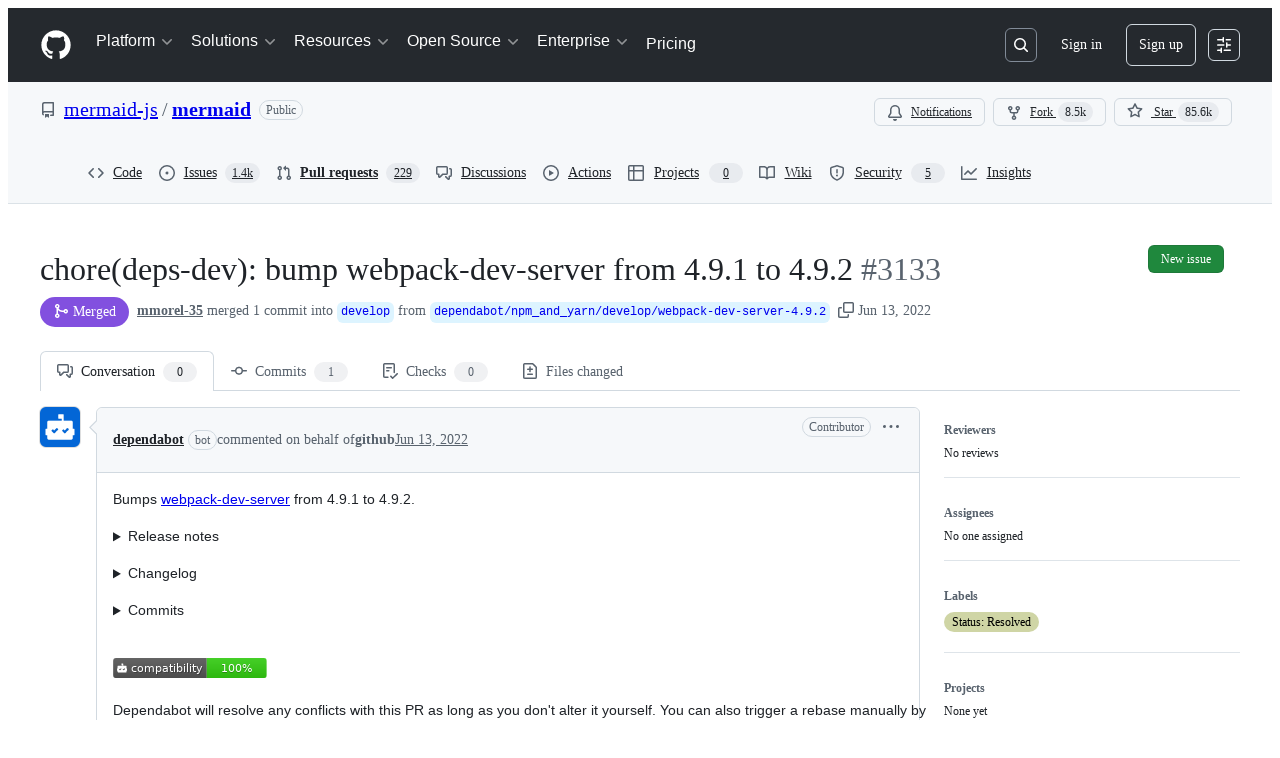

--- FILE ---
content_type: text/css
request_url: https://github.githubassets.com/assets/99954.041fbb1028ce0ff4a3ee.module.css
body_size: 10096
content:
.MergeBoxSectionHeader-module__wrapper--zMA1Y{display:flex;gap:var(--base-size-8);padding:var(--base-size-16);position:relative}.MergeBoxSectionHeader-module__wrapperCanExpand--AoekL:hover{background:var(--control-transparent-bgColor-hover,var(--color-action-list-item-default-hover-bg));cursor:pointer}.MergeBoxSectionHeader-module__wrapperCanExpand--AoekL:has(:focus-visible){outline:solid 2px var(--focus-outlineColor,var(--color-accent-fg));outline-style:auto}.MergeBoxSectionHeader-module__button--mkkJX{bottom:0;cursor:pointer;height:100%;left:0;opacity:0;position:absolute;right:0;top:0;width:100%;z-index:1}.MergeBoxSectionHeader-module__button--mkkJX:after{bottom:0;content:"";left:0;position:absolute;right:0;top:0}.MergeBoxSectionHeader-module__MergeBoxSectionHeading--miHzz{font-size:var(--text-body-size-large,--text-title-size-small)}.ReviewerSection-module__reviewAuthor--ieHt5{color:var(--fgColor-default);display:flex;flex-direction:row;font-size:var(--text-body-size-medium);font-weight:var(--base-text-weight-normal);margin-left:var(--base-size-8);margin-right:var(--base-size-8);padding-top:5px;white-space:nowrap}.ReviewerSection-module__reviewAuthorAnchor--UMy9c{margin-left:var(--base-size-12)}.ReviewerSection-module__leadingVisual--_bMPf{min-height:24px}.ReviewerSection-module__reviewedIcon--KucH5{background-color:var(--bgColor-neutral-emphasis,var(--color-neutral-emphasis))}.ReviewerSection-module__readOnlyBadge--u8xtH{margin-top:var(--base-size-2)}.ReviewerSection-module__reviewerGroupsContainer--pZhlf{overflow-y:auto;padding-bottom:var(--stack-padding-condensed);padding-top:var(--stack-padding-condensed)}.ReviewerSection-module__reviewText--JiCKY{color:var(--fgColor-muted,var(--color-fg-muted));font-size:var(--text-body-size-small)}.ReviewerSection-module__reviewerActionBar--iT6ez{padding-right:var(--base-size-4)}.ReviewerSection-module__subtitleLink--J58lv{z-index:2}.MergeBoxExpandable-module__expandableContent--li_O1{border-top:var(--borderWidth-thin) solid var(--borderColor-muted);display:flex;flex-direction:column;max-height:300px;overflow-y:auto;padding-left:var(--base-size-8);padding-right:var(--base-size-8)}.MergeBoxExpandable-module__expandableWrapper--Ejab0{background-color:var(--bgColor-inset,var(--color-inset));display:grid;max-height:0;opacity:0;overflow:hidden;transition:max-height var(--transition-duration) cubic-bezier(.85,0,.3,1),visibility var(--transition-duration),opacity var(--transition-duration);--transition-duration:0.25s}@media(prefers-reduced-motion){.MergeBoxExpandable-module__expandableWrapper--Ejab0{--transition-duration:0}}.MergeBoxExpandable-module__isExpanded--PaOkp{max-height:300px;opacity:1}.ReviewGroupExpander-module__groupHeadingButton--S7IXP{--control-transparent-bgColor-selected:#0000;--button-invisible-bgColor-active:#0000;color:var(--fgColor-muted,var(--color-fg-muted))!important}.ReviewGroupExpander-module__expandableWrapper--Xlmef{display:grid;opacity:0;--transition-duration:0.25s;grid-template-rows:0fr;transition:grid-template-rows var(--transition-duration) cubic-bezier(.85,0,.3,1),visibility var(--transition-duration),opacity var(--transition-duration)}@media(prefers-reduced-motion){.ReviewGroupExpander-module__expandableWrapper--Xlmef{--transition-duration:0}}.ReviewGroupExpander-module__expandableListView--hoVAr{overflow:hidden}.ReviewGroupExpander-module__isExpanded--SHz1f{grid-template-rows:1fr;opacity:1}.SectionListItem-module__listItem--cGdcZ{display:flex;isolation:isolate;margin-left:var(--base-size-8);margin-right:var(--base-size-8);min-height:37px;overflow:hidden;padding-bottom:var(--base-size-2);padding-top:var(--base-size-2)}.SectionListItem-module__listItem--cGdcZ:focus,.SectionListItem-module__listItem--cGdcZ:hover{border-radius:var(--borderRadius-medium);margin-left:2px;margin-right:2px;padding-left:var(--base-size-6);padding-right:var(--base-size-6)}.ClosedOrMergedStateMergeBox-module__branchName--YOSfM{-webkit-box-decoration-break:clone;box-decoration-break:clone}.MergeabilityIcon-module__mergeabilityIcon--CV3kc{height:40px;left:-55px;top:0;width:40px}.MergeBox-module__mergeboxLoading--OhnXd{align-items:center;border:var(--borderWidth-thin) solid;border-color:var(--borderColor-default);border-radius:var(--borderRadius-medium);display:flex;flex-direction:row;justify-content:center;min-height:138px;padding:var(--base-size-4)}.MergeBox-module__mergePartialContainer--psYdf{overflow-y:clip}.MergeBox-module__mergeBoxAdjustBorders--vMX1B section:last-of-type{border-bottom:0!important;border-bottom-left-radius:var(--borderRadius-medium);border-bottom-right-radius:var(--borderRadius-medium);overflow:hidden}.MergeBoxErrorState-module__boundaryContainer--QgJ7i{margin-bottom:var(--base-size-8)}.BlockedSection-module__BlockedSectionMessage--kuN11{color:var(--fgColor-muted);margin-bottom:0}.BlockedSection-module__CircleOcticon--XMh4s{background-color:var(--bgColor-neutral-emphasis);color:var(--fgColor-onEmphasis)}.ExpandedChecks-module__checksGroupHeadingButton--PCfYf{--control-transparent-bgColor-selected:#0000;--button-invisible-bgColor-active:#0000;color:var(--fgColor-muted,var(--color-fg-muted))!important}.ExpandedChecks-module__checksContainer--ZfNYB{overflow-y:auto;padding-bottom:var(--stack-padding-condensed);padding-top:var(--stack-padding-condensed)}.ExpandedChecks-module__checksContainer--ZfNYB.ExpandedChecks-module__containPaint--TRfkR{contain:paint}.ExpandedChecks-module__expandableWrapper--aGEIv{display:grid;opacity:0;--transition-duration:0.25s;grid-template-rows:0fr;transition:grid-template-rows var(--transition-duration) cubic-bezier(.85,0,.3,1),visibility var(--transition-duration),opacity var(--transition-duration)}@media(prefers-reduced-motion){.ExpandedChecks-module__expandableWrapper--aGEIv{--transition-duration:0}}.ExpandedChecks-module__expandableListView--QDJPW{overflow:hidden}.ExpandedChecks-module__isExpanded--pq8Vj{grid-template-rows:1fr;opacity:1}.ExpandedChecks-module__groupHeader--jZHKD,.ExpandedChecks-module__unGroupedChecksHeader--yLZJm{align-items:center;display:flex;justify-content:space-between}.ExpandedChecks-module__totalChecksCountText--buDCm{--control-transparent-bgColor-selected:#0000;--button-invisible-bgColor-active:#0000;color:var(--fgColor-muted,var(--color-fg-muted))!important}.ExpandedChecks-module__checkSettingsButton--MONZT{margin-right:var(--base-size-12)}.ChecksGroup-module__ErrorFlash--WJCJc{margin-bottom:var(--base-size-16)}.ChecksGroup-module__ErrorOcticon--JPT2T{margin-right:var(--base-size-8)}.StatusCheckRow-module__spinnerWrapper--AjdFv{align-items:center;display:flex;height:var(--base-size-16);justify-content:center;left:0;position:absolute;top:0;width:var(--base-size-16)}.StatusCheckRow-module__spinnerInner--KITho{background-color:var(--fgColor-attention);border-radius:var(--borderRadius-full);height:var(--base-size-8);width:var(--base-size-8)}.StatusCheckRow-module__staticSpinner--zUcDB{opacity:.25}.StatusCheckRow-module__checksSpinnerWrapper--HgboO{color:var(--fgColor-attention);contain:paint;display:flex;position:relative}.StatusCheckRow-module__title--KooFt{color:var(--fgColor-muted);display:inline-block;margin-right:var(--base-size-4);overflow:hidden;padding-top:5px;text-overflow:ellipsis;white-space:nowrap}.StatusCheckRow-module__titleHeader--Qx8JS{color:var(--fgColor-default);font-size:var(--text-body-size-medium);font-weight:var(--base-text-weight-normal);margin-left:var(--base-size-8);margin-right:var(--base-size-8);white-space:nowrap}.StatusCheckRow-module__titleDescription--sgUXB{font-size:var(--text-body-size-small)}.StatusCheckRow-module__leadingVisual--JETy5{margin-left:var(--base-size-8)}.StatusCheckRow-module__requiredLabel--cYbp_{padding-top:var(--base-size-2)}.StatusCheckRow-module__buttonAnchorWrapper--NqQdl{color:var(--fgColor-muted);min-height:24px;min-width:24px}.StatusCheckRow-module__button--FN223{left:4px;margin-top:4px;position:relative;top:2px}.StatusCheckRowActionBar-module__statusCheckActionBar--Ipu3V{height:var(--base-size-32);min-width:var(--base-size-40);padding-right:var(--base-size-4)}.CheckRunItem-module__Box--LZ7kH{align-items:center;background-color:var(--bgColor-muted);border-bottom:var(--borderWidth-thin) solid var(--borderColor-default);display:flex;padding:var(--base-size-8) var(--base-size-16) var(--base-size-8) var(--base-size-12)}.CheckRunItem-module__Box_1--uqwhY{align-self:center;display:flex}.CheckRunItem-module__Link--sKVjI{margin-right:var(--base-size-8)}.CheckRunItem-module__Text--yCiXY{color:var(--fgColor-muted);font-size:var(--text-codeBlock-size)}.CheckRunItem-module__Text_1--byPUg{color:var(--fgColor-default);font-weight:var(--base-text-weight-semibold);margin-right:var(--base-size-2)}.CheckRunItem-module__Text_2--JMqoY{font-style:italic}.CheckRunItem-module__Link_1--i579_{font-size:var(--text-codeBlock-size);margin-left:auto;padding-left:var(--base-size-12)}.CheckRunItem-module__Box_2--Ht42S{align-self:center;height:16px;margin-left:var(--base-size-8);margin-right:var(--base-size-8);min-width:16px;width:16px}@keyframes StatusCheckStatesIcon-module__smooth-appear--x7rmF{to{opacity:1;transform:scale(1)}}.StatusCheckStatesIcon-module__iconWrapper--LPiWu{height:32px;position:relative;width:32px}.StatusCheckStatesIcon-module__icon--trJdb{left:0;position:absolute;top:0}.StatusCheckStatesIcon-module__icon-animate--U9a0b{animation:StatusCheckStatesIcon-module__smooth-appear--x7rmF .3s cubic-bezier(.8,-.25,.55,1.5) forwards;animation-delay:.6s;opacity:0;transform:scale(.5)}.ChecksStatusBadgeFooter-module__Box--A9a95{display:flex;flex-direction:column;max-height:230px;overflow:auto}@media screen and (min-width:544px){.ChecksStatusBadgeFooter-module__Box--A9a95{max-height:380px}}.ConflictsSection-module__selectable--BT2Oj{-webkit-user-select:text;user-select:text}.ConflictsSection-module__ConflictsSectionLoadingSpinner--tkJ8X{margin-top:0!important;width:auto}.ConflictsSection-module__ConflictsSectionStatusSpinner--qtsen{margin-left:var(--base-size-8)}.ChecksStatusBadgeHeader-module__Text--mNbul,.ChecksStatusBadgeHeader-module__Text_1--Ccfb0{font-size:var(--text-body-size-large,--text-title-size-small);font-weight:var(--base-text-weight-semibold)}.ChecksStatusBadgeHeader-module__Text_1--Ccfb0{color:var(--fgColor-danger,var(--color-danger-fg))}.ChecksStatusBadgeHeader-module__Text_2--d8Yn7{color:var(--fgColor-attention,var(--color-attention-fg));font-size:var(--text-body-size-large,--text-title-size-small);font-weight:var(--base-text-weight-semibold)}.CenteredLoadingSpinner-module__SpinnerContainer--Kwt8t{align-items:center;display:flex;flex-direction:row;justify-content:center;margin-top:var(--base-size-40);width:100%}.CheckStatusDialog-module__Dialog--k1EnR{background-color:var(--bgColor-default);border:var(--borderWidth-thin) solid var(--borderColor-default);border-bottom:0;box-shadow:none;overflow-y:auto}.CheckStatusDialog-module__Dialog_Body--sRD_i{padding:0}.CheckStatusDialog-module__Box--uYuTX{display:flex;justify-content:center;padding:var(--base-size-8)}.DraftStateSection-module__DraftStateCircleIcon--APxWt{background:var(--bgColor-draft-emphasis,var(--bgColor-neutral-emphasis));color:var(--fgColor-onEmphasis)}.DraftStateSection-module__DraftStateFlashMessage--XlMkr{margin-bottom:var(--base-size-16)}.DraftStateSection-module__DraftStateIcon--_Co24{margin-right:var(--base-size-8)}.ChecksStatusBadge-module__ChecksStatusBadgeButton--rZYKL{color:var(--fgColor-default);font-weight:var(--base-text-weight-normal);padding:var(--base-size-4)}.ChecksStatusBadge-module__ChecksStatusBadgeIconButton--rpD4z{margin-right:var(--base-size-8);padding:0}.ChecksStatusBadge-module__ChecksStatusBadgeIconButton--rpD4z:hover:not([disabled]){background:var(--page-header-bgColor,var(--color-page-header-bg,#0d1117))}.AuthorDisplayName-module__Text--i7M4Z{white-space:nowrap}.AuthorDisplayName-module__truncate--Iw1IE{max-width:150px}@media screen and (min-width:768px){.AuthorDisplayName-module__truncate--Iw1IE{max-width:200px}}.AuthorAvatar-module__authorAvatarImage--bQzij{margin-left:1px;margin-right:var(--base-size-8);margin-top:-1px}.AuthorAvatar-module__AuthorAvatarContainer--Z1TF8{align-items:center;display:flex;flex-direction:row}.AuthorAvatar-module__authorHoverableLink--vw9qe{white-space:nowrap}.AuthorAvatar-module__authorHoverableLink--vw9qe:hover{text-decoration:underline}.AuthorsDialog-module__PrimerLink--EKj48{margin-left:var(--base-size-4);margin-right:var(--base-size-4)}.AuthorsDialog-module__ActionList--qxNlU{overflow-y:auto;padding-bottom:var(--base-size-8);padding-top:var(--base-size-8)}.AuthorsDialog-module__ActionList_LinkItem--DrLG5{color:var(--fgColor-default);display:flex;flex-direction:row;font-size:var(--text-body-size-medium);padding-bottom:var(--base-size-8);padding-top:var(--base-size-8)}.AuthorsDialog-module__ActionList_LinkItem--DrLG5:hover{background-color:var(--bgColor-muted)}.AuthorsDialog-module__GitHubAvatar--lwnwX{margin-right:var(--base-size-8)}.AuthorLink-module__authorLinkContainer--kzOT6{align-items:center;display:flex;flex-direction:row}.AuthorLink-module__authorNameLink--dCuQh{white-space:nowrap}.AuthorLink-module__authorNameLink--dCuQh:hover{text-decoration:underline}.OrgLink-module__orgLink--mWbZQ{color:var(--fgColor-muted,var(--color-fg-muted));font-weight:400;white-space:nowrap}.OrgLink-module__orgLink--mWbZQ:hover{color:var(--fgColor-muted,var(--color-fg-muted))!important;text-decoration:underline!important}.CommitAttribution-module__AuthorLink--oMvAS{padding-left:var(--base-size-4)}.CommitAttribution-module__CommitAttributionContainer--Si80C{align-items:center;display:flex;flex-direction:row;flex-wrap:wrap}@media screen and (min-width:1012px){.CommitAttribution-module__CommitAttributionContainer--Si80C{flex-wrap:nowrap}}.CompactCommentButton-module__CompactCommentInputContainer--mPD5I{align-items:center;background-color:var(--bgColor-default);border:var(--borderWidth-thin) solid;border-color:var(--borderColor-default);border-radius:var(--borderRadius-medium);color:var(--fgColor-muted);cursor:text;display:flex;flex-direction:row;font-weight:var(--base-text-weight-normal);height:var(--control-medium-size);justify-content:left;line-height:var(--text-body-lineHeight-medium);padding-left:var(--base-size-8);padding-right:var(--base-size-8);width:100%}.MergeQueueSection-module__MergeQueueSectionText--rEy7Y{color:var(--fgColor-muted)}.AsyncChecksStatusBadge-module__ChecksStatusBadge--Ddd3K{color:var(--fgColor-muted);height:18px;padding:var(--base-size-2)}.PullRequestStateLabel-module__unlisted--pcrfP{align-items:center;background-color:var(--bgColor-muted);border-radius:var(--base-size-28);box-shadow:var(--boxShadow-thin,inset 0 0 0 1px) var(--borderColor-default,#0000);color:var(--fgColor-muted);display:inline-flex;font-size:var(--text-body-size-medium);font-weight:var(--base-text-weight-semibold);gap:var(--base-size-4);line-height:16px;padding:var(--base-size-8) var(--base-size-12);text-align:center}.PullRequestHeaderSummary-module__truncateBranch--bdsQu{max-width:35vw;overflow:hidden;text-overflow:ellipsis;white-space:nowrap}.PullRequestHeaderSummary-module__summaryContainer--iNR1T{flex-wrap:wrap;gap:0 4px}@media screen and (min-width:1012px){.PullRequestHeaderSummary-module__summaryContainer--iNR1T{flex-wrap:nowrap;white-space:nowrap}}.PullRequestsProcessingIndicator-module__button--IKkby{color:var(--fgColor-muted);padding-bottom:var(--base-size-4)}.PullRequestsProcessingIndicator-module__indicator--iNiwb{align-items:center;display:flex;font-weight:var(--base-text-weight-normal);margin-top:var(--base-size-4);padding-left:var(--base-size-4)}.PullRequestsProcessingIndicator-module__text--JUMXg{color:var(--fgColor-muted);font-size:var(--text-body-size-small);margin-left:var(--base-size-4)}.use-sticky-header-module__stickyHeader--UQFpz{background-color:var(--bgColor-default);position:sticky;top:var(--base-sticky-header-height,0)!important;transition:background-color .2s ease-in-out,box-shadow .2s ease-in-out;z-index:11}.FlashError-module__Flash--fKR6V{margin-bottom:var(--base-size-16)}.FlashError-module__SafeHTMLText--J8lL9{font-weight:var(--base-text-weight-semibold)}.FlashError-module__Link--doNrG{margin-left:var(--base-size-4)}.FlashError-module__ruleViolationsTitle--rHHNU{font-weight:var(--base-text-weight-semibold);margin-bottom:var(--base-size-4)}.FlashError-module__ruleViolationRow--ekTTM{align-items:center;display:flex}.FlashError-module__Octicon--U4ZWa{color:var(--fgColor-danger)}.FlashError-module__ruleViolationText--Oe758{margin-left:var(--base-size-8)}.CodeDropdownButton-module__TabNav--zWa9N{background:var(--bgColor-muted)}.CodeDropdownButton-module__TabNav--zWa9N .CodeDropdownButton-module__NavItem--_hXZP{border-radius:0;border-width:0;flex:1 0 auto;min-height:var(--control-large-size)}.CodeDropdownButton-module__TabNav--zWa9N .CodeDropdownButton-module__NavItem--_hXZP[aria-selected=false]:hover{background:var(--control-transparent-bgColor-hover)}.CodeDropdownButton-module__TabNav--zWa9N .CodeDropdownButton-module__NavItem--_hXZP[aria-selected=true]{border-left:var(--borderWidth-thin) solid var(--borderColor-default);border-right:var(--borderWidth-thin) solid var(--borderColor-default);border-top-left-radius:var(--borderRadius-default);border-top-right-radius:var(--borderRadius-default)}.CodeDropdownButton-module__TabNav--zWa9N .CodeDropdownButton-module__NavItem--_hXZP[aria-selected=true]:first-child{border-left:0}.CodeDropdownButton-module__TabNav--zWa9N .CodeDropdownButton-module__NavItem--_hXZP[aria-selected=true]:last-child{border-right:0}.CodeDropdownButton-module__CodespacesSkeletonWrapper--KXl0V{box-sizing:border-box;width:100%}.CodeDropdownButton-module__CodespacesSkeletonWrapper--KXl0V .CodeDropdownButton-module__SkeletonLoaderWrapper--suXcn{margin:var(--base-size-16);max-width:100%}.ConfirmMerge-module__ConfirmMergeContainer--svghz{margin-top:var(--base-size-16)}.ConfirmMerge-module__ConfirmMergeText--Lq1XQ{color:var(--fgColor-muted);font-size:var(--text-body-size-medium)}.DiffSquares-module__diffSquare--KZMTU{border-radius:2px;border-style:solid;border-width:var(--borderWidth-thin);height:8px;margin-left:1px;outline-offset:-1px;width:8px}.DiffSquares-module__addition--kxGde{background-color:var(--bgColor-success-emphasis);border-color:var(--borderColor-success-emphasis)}.DiffSquares-module__deletion--vyEtU{background:repeating-linear-gradient(to right bottom,#fff9,#fff9 .11rem,var(--bgColor-danger-emphasis) .11rem,var(--bgColor-danger-emphasis) .22rem);background-color:var(--bgColor-danger-emphasis);border-color:var(--borderColor-danger-emphasis)}.DiffSquares-module__neutral--_tGgY{background-color:var(--bgColor-neutral-muted);border-color:var(--borderColor-default)}.FileFilter-module__filterLoadingHeight--sNCxc{height:100px}.FileFilter-module__filterMaxHeight--Pjb6V{max-height:28px}.FileFilter-module__filterIndicator--RhRsj{background-color:var(--bgColor-accent-emphasis,var(--color-accent-emphasis));border:var(--borderWidth-thin) solid var(--borderColor-default,var(--color-border-default));border-radius:50%;height:8px;position:absolute;right:calc(var(--base-size-2)*-1);top:calc(var(--base-size-2)*-1);width:8px}.FileFilter-module__clearFiltersText--zFlXb{color:var(--fgColor-accent)}.DiffFileTree-module__file-tree-row--GJi_6{contain:strict;contain-intrinsic-height:auto 32px;content-visibility:auto}.GroupsList-module__GroupsListContainer--x6dMy{border-bottom:var(--borderWidth-default) solid var(--borderColor-default);margin-bottom:var(--base-size-16);max-width:calc(var(--pane-max-width) - 2px);padding-bottom:var(--base-size-8)}@media screen and (min-width:1012px){.GroupsList-module__GroupsListContainer--x6dMy{margin-bottom:0;margin-right:var(--base-size-16);padding:var(--base-size-8) 0 var(--base-size-8)}}.GroupsList-module__GroupsListItemsShiftLeft--PGMNM{margin-left:calc(var(--base-size-8)*-1);margin-right:calc(var(--base-size-8)*-1)}.GroupsList-module__GroupItem--vAFCe{overflow:hidden;text-overflow:ellipsis;white-space:nowrap;width:100%}.GroupsList-module__GroupsListToggle--KO5Om{background:#0000;border:0;border-radius:var(--borderRadius-medium,.375rem);padding:var(--base-size-8);width:100%}.GroupsList-module__GroupsListToggle--KO5Om:hover{background-color:var(--control-transparent-bgColor-hover)}.PullRequestFileTree-module__sidebar--A_ZKx{padding-left:1px;padding-top:var(--base-size-16)}.PullRequestFileTree-module__FileTreeScrollable--tm_BE{overflow-y:auto}.DiffPlaceholder-module__DiffPlaceholderSVG--zRrf1{bottom:0!important;clip:rect(1px,1px,1px,1px);clip-path:inset(50%);height:84px;position:absolute;width:320px}.ViewedFileProgress-module__ProgressContainer--ZQ1e8{color:var(--fgColor-muted);font-size:var(--text-body-size-small);overflow:hidden;text-overflow:ellipsis;white-space:nowrap}.ViewedFileProgress-module__FilesCountText--q4rKx{color:var(--fgColor-default);font-weight:var(--base-text-weight-medium)}.ViewedFileProgress-module__ViewedText--vvFsM{display:none}@media screen and (min-width:1012px){.ViewedFileProgress-module__ViewedText--vvFsM{display:inline-flex}}.UnifiedDiffLines-module__diffTextCell--y7sIw{padding-left:var(--base-size-24);padding-right:var(--base-size-24);padding-top:1px;position:relative}.UnifiedDiffLines-module__diffHunkCell--PwOTu{background-color:var(--bgColor-accent-muted,var(--color-accent-subtle));flex-grow:1}.UnifiedDiffLines-module__diffHunkText--nwvt0{align-items:center;display:flex;flex-direction:row;padding-left:var(--base-size-24);padding-right:var(--base-size-24);padding-top:1px;position:relative;-webkit-user-select:none;user-select:none}.UnifiedDiffLines-module__diffTextInner--z42oB{color:var(--fgColor-default,var(--color-fg-default));overflow:hidden;word-break:break-word;word-wrap:break-word;white-space:pre-wrap}.UnifiedDiffLines-module__diffTextMarker--XE3qq{left:var(--base-size-8);padding-right:var(--base-size-8);position:absolute;top:1px;-webkit-user-select:none;user-select:none}.UnifiedDiffLines-module__syntaxHighlightedAdditionLine--GBB6F [class~=x]{background-color:var(--diffBlob-additionWord-bgColor,var(--diffBlob-addition-bgColor-word));color:var(--diffBlob-additionWord-fgColor,var(--diffBlob-addition-fgColor-text))}.UnifiedDiffLines-module__syntaxHighlightedAdditionLine--GBB6F [class~=x-first]{border-bottom-left-radius:var(--borderRadius-small);border-top-left-radius:var(--borderRadius-small)}.UnifiedDiffLines-module__syntaxHighlightedAdditionLine--GBB6F [class~=x-last]{border-bottom-right-radius:var(--borderRadius-small);border-top-right-radius:var(--borderRadius-small)}.UnifiedDiffLines-module__syntaxHighlightedDeletionLine--mmCob [class~=x]{background-color:var(--diffBlob-deletionWord-bgColor,var(--diffBlob-deletion-bgColor-word));color:var(--diffBlob-deletionWord-fgColor,var(--diffBlob-deletion-fgColor-text))}.UnifiedDiffLines-module__syntaxHighlightedDeletionLine--mmCob [class~=x-first]{border-bottom-left-radius:var(--borderRadius-small);border-top-left-radius:var(--borderRadius-small)}.UnifiedDiffLines-module__syntaxHighlightedDeletionLine--mmCob [class~=x-last]{border-bottom-right-radius:var(--borderRadius-small);border-top-right-radius:var(--borderRadius-small)}.UnifiedDiffLines-module__diffLineNumber--Ls6hS{min-width:50px;text-align:right;-webkit-user-select:none;user-select:none;width:1%}.UnifiedDiffLines-module__unifiedDiffLines--UDm5a{border-bottom:0;border-left:var(--borderWidth-thin);border-right:var(--borderWidth-thin);border-top:0;border-color:var(--borderColor-muted);border-style:solid}.ReviewThreadComment-module__ReviewThreadContainer--mI1dg:not(:first-child){background-color:var(--bgColor-inset)}.ReviewThreadComment-module__ReviewThreadContainer--mI1dg:first-child+div{border-top:var(--borderWidth-thin) solid;border-color:var(--borderColor-muted)}.ReviewThreadComment-module__ReviewThreadContainer--mI1dg:focus,.ReviewThreadComment-module__ReviewThreadContainer--mI1dg:target{box-shadow:none;outline:2px solid;outline-color:var(--fgColor-accent);outline-offset:-2px}.ReviewThreadComment-module__anchorable--bXoU8{scroll-margin-top:120px}.ReviewThreadComment-module__ReviewThreadWrapper--zXqpP{display:flex}.ReviewThreadComment-module__ReviewThreadWrapper--zXqpP:where([data-is-reply=true]){padding-left:var(--base-size-4)}.ReviewThreadComment-module__ReviewThreadWrapper--zXqpP:where([data-is-reply=false]){padding-left:0}.ReviewThreadComment-module__ReviewThreadBox--Ddyuz{border-left:var(--borderWidth-thin) solid;border-color:var(--borderColor-default);height:8px;margin-left:var(--base-size-24)}.ReviewThreadComment-module__ReviewThreadInnerContainer--xw85s{padding-bottom:0;padding-left:var(--base-size-16);padding-right:var(--base-size-16)}.ReviewThreadComment-module__ReviewThreadInnerContainer--xw85s:where([data-is-nested-reply=true]){padding-top:0}.ReviewThreadComment-module__ReviewThreadInnerContainer--xw85s:where([data-is-nested-reply=false]){padding-top:var(--base-size-8)}.ReviewThreadComment-module__ReplyWrapper--yIUaX{border-left:var(--borderWidth-thin) solid;border-color:var(--borderColor-default);margin-left:var(--base-size-24);margin-right:var(--base-size-4);padding-left:var(--base-size-16)}.ReviewThreadComment-module__ReplyWrapper--yIUaX:where([data-is-last-child=true]){border-image:linear-gradient(to bottom,var(--borderColor-default,var(--color-border-default)),#0000) 1 100%}.ReviewThreadComment-module__SafeHTMLBox--SVSQJ{font-size:var(--text-body-size-medium);margin-top:var(--base-size-4)}.ReviewThreadComment-module__SafeHTMLBoxWrapped--NYuTu [class~=js-suggested-changes-blob] [class~=blob-code-inner]{overflow-wrap:break-word;white-space:pre-wrap}.ReviewThreadComment-module__SafeHTMLBoxWrapped--NYuTu [class~=js-suggested-changes-blob] [class~=blob-num]{vertical-align:top}.ReviewThreadComment-module__ReactionViewerContainer--NbRZI{display:flex;flex-direction:column;margin-top:var(--base-size-16)}.ReviewThreadComment-module__BodyHTMLContainer--O6lsx:where([data-is-reply=true]){overflow-x:auto;padding-bottom:var(--base-size-8);padding-right:var(--base-size-8);width:100%}.ReviewThreadComment-module__BodyHTMLContainer--O6lsx:where([data-is-reply=false]){padding-bottom:var(--base-size-8);padding-left:var(--base-size-16);padding-right:var(--base-size-16);width:100%}.StaticUnifiedDiffPreview-module__StaticDiffPreview--d7JRB{border:0;border-bottom-left-radius:var(--borderRadius-medium);border-bottom-right-radius:var(--borderRadius-medium);border-bottom-width:6px;border-color:var(--borderColor-muted);border-style:solid;margin:var(--base-size-16)}.StaticUnifiedDiffPreview-module__HeaderContainer--U8eOl{border-color:var(--borderColor-muted);border-style:solid;border-top-left-radius:var(--borderRadius-medium);border-top-right-radius:var(--borderRadius-medium);border-width:var(--borderWidth-thin);color:var(--fgColor-muted);padding:var(--base-size-4) var(--base-size-8)}.ConversationHeader-module__file-name-overflow--Ymb0e{text-overflow:ellipsis}.ThreadHeader-module__ThreadHeaderIconButton--RGjVM:where([data-thread-resolved=true]){color:var(--fgColor-done,var(--color-done-fg))!important}.PendingCommentPreview-module__commentBody--hkwI8{font-size:var(--text-body-size-medium);padding:var(--base-size-16)}.ThreadPreviewSkeleton-module__container--htTsy{border:var(--borderWidth-thin) solid var(--borderColor-default);border-radius:var(--borderRadius-medium);display:flex;flex-direction:column}.ThreadPreviewSkeleton-module__header--Kb2yD{align-items:center;border-bottom:var(--borderWidth-thin) solid var(--borderColor-muted);display:flex;height:41px;justify-content:space-between;padding:var(--base-size-8) var(--base-size-12)}.ThreadPreviewSkeleton-module__filePath--mkVse{width:33%!important}.ThreadPreviewSkeleton-module__diffPreview--GgYEG{border-bottom:var(--borderWidth-thin) solid var(--borderColor-muted);padding:var(--base-size-8)}.ThreadPreviewSkeleton-module__diffLine--FdfDf{align-items:center;display:flex;gap:var(--base-size-8);padding:var(--base-size-4) 0}.ThreadPreviewSkeleton-module__lineNumberCol--XopBh{height:16px;width:100px}.ThreadPreviewSkeleton-module__diffContent--QTAFY{flex:1;height:16px}.ThreadPreviewSkeleton-module__comment--QDlk_{padding:var(--base-size-12)}.ThreadPreviewSkeleton-module__commentHeader--Q2qlw{align-items:center;display:flex;gap:var(--base-size-8);justify-content:space-between;margin-bottom:var(--base-size-12)}.ThreadPreviewSkeleton-module__authorName--ZEd9b{width:150px!important}.ThreadPreviewSkeleton-module__timestamp--hWdJC{width:60px!important}.ThreadPreviewSkeleton-module__commentBody--ZeA3D{display:flex;flex-direction:column;gap:var(--base-size-8)}.ThreadPreviewSkeleton-module__commentLine--QWarv{height:14px}.ThreadPreviewSkeleton-module__footer--VRqF8{align-items:center;display:flex;gap:var(--base-size-8);padding:var(--base-size-8) var(--base-size-12)}.ThreadPreviewSkeleton-module__repliesButton--v96MV{border-radius:var(--borderRadius-small);height:24px;width:80px}.Annotation-module__annotation--KlX5M{border-left:var(--borderWidth-thicker) solid}.Annotation-module__annotationSource--fZyli{flex-grow:2}.Annotation-module__annotationMessage--gFM9M{display:"-webkit-box";font-family:var(--fontStack-monospace);font-size:var(--text-body-size-small);line-height:var(--text-body-lineHeight-small);overflow:hidden;line-clamp:8;-webkit-box-orient:vertical;-webkit-line-clamp:8;max-width:unset;white-space:pre-wrap}.Annotation-module__inlineReviewThreadHeading--Qj9j8{color:var(--fgColor-muted);font-size:var(--text-body-size-small);font-weight:var(--base-text-weight-normal);padding-left:var(--base-size-4)}@keyframes AnnotationIcon-module__fadeIn--HmaxH{0%{opacity:0}to{opacity:1}}.AnnotationIcon-module__AnimatedAnnotationIcon--rXSEJ{animation:AnnotationIcon-module__fadeIn--HmaxH .1s ease-in}.AlertsSidePanel-module__annotationsHeaderFileName--JzcsF{direction:rtl;text-overflow:ellipsis}.ReviewMenuButton-module__ReviewMenuButton--uK7FN [data-component=trailing-icon]{margin-left:calc(var(--base-size-4)*-1);margin-right:calc(var(--base-size-4)*-1)}.ReviewMenuButton-module__CommentBoxContainer--Un2Pq{flex-grow:1;width:100%}.ReviewMenuButton-module__SubmitReviewButton--ZSu4L:disabled kbd{opacity:.2}.ReviewMenuButton-module__ErrorMessage--bglZe{margin-bottom:var(--base-size-8);margin-top:var(--base-size-8);width:100%}@media screen and (max-width:767px){.ReviewMenuButton-module__ExpandSection--sAB8o{display:none}}.ReviewMenuButton-module__AnchoredReviewBody--nirqE{display:flex;flex-direction:column;max-height:max(350px,50vh);overflow-y:auto;padding:var(--base-size-16)}@media screen and (max-width:767px){.ReviewMenuButton-module__AnchoredReviewBody--nirqE{max-height:80vh}}@media(min-width:1280px){.ReviewMenuButton-module__AnchoredReviewBody--nirqE{max-height:60vh}}@media(min-width:1400px){.ReviewMenuButton-module__AnchoredReviewBody--nirqE{max-height:64vh}}.ReviewMenu-module__Radio--i3DSd{margin-top:var(--base-size-4)}.ReviewMenu-module__RadioGroup--uQwUG{margin-top:var(--base-size-16)}.ReviewMenu-module__RadioText--dXY49{color:var(--fgColor-muted);font-size:var(--text-body-size-small);font-weight:var(--base-text-weight-normal)}.DiffCompactLinesPopover-module__PopoverContainer--A4URR{right:-4px;top:60px}.DiffCompactLinesPopover-module__PopoverContent--HUydq{min-width:260px;width:40%}.DiffCompactLinesPopover-module__Heading--hFmwp{font-size:var(--text-body-size-large,--text-title-size-small)}.RefreshButton-module__refresh--gOrN1{background-color:var(--bgColor-severe-muted);color:var(--fgColor-severe);font-weight:var(--base-text-weight-semibold)}.RefreshButton-module__refresh--gOrN1:hover{text-decoration:underline}.RefreshButton-module__refresh--gOrN1 [data-component=leadingVisual]{color:var(--fgColor-severe)}.Ago-module__AgoTimestampLink--cfwj_{color:var(--fgColor-muted)}.Ago-module__timestampText--rtBsS:focus,.Ago-module__timestampText--rtBsS:hover{color:var(--fgColor-accent);text-decoration:underline}.SimpleSelect-module__Header--DPfBs{align-items:center;border-bottom:var(--borderWidth-thin) solid;border-color:var(--borderColor-default);display:flex;justify-content:space-between;padding:var(--base-size-8)}.SimpleSelect-module__Title--dSeJ4{font-size:var(--text-body-size-medium);margin-left:var(--base-size-8)}.SimpleSelect-module__Wrapper--cFdti{display:flex;flex-direction:column;height:inherit;max-height:inherit}.SimpleSelect-module__Wrapper--cFdti:where([data-container=overlay]){width:280px}.SimpleSelect-module__Wrapper--cFdti:where([data-container=dialog]){width:100%}.SimpleSelect-module__SelectBodyWrapper--Dre5i{height:100%;overflow:auto}.SimpleSelect-module__DialogBody--NoZic{padding:0}.SimpleSelect-module__FooterButtons--KIw4g{align-items:center;display:flex;justify-content:space-between;width:100%}.SimpleSelect-module__Footer--BWYvt{align-items:center;border-top:var(--borderWidth-thin) solid;border-top-color:var(--borderColor-default);display:flex;flex-shrink:0;justify-content:space-between;min-height:44px;padding:var(--base-size-16)}.SimpleSelect-module__Footer--BWYvt:where([data-hide-primary-actions]){padding:var(--base-size-8)}.SimpleSelect-module__FooterContent--CCfD8{flex-grow:0}.SimpleSelect-module__FooterContent--CCfD8:where([data-hide-primary-actions]){flex-grow:1}.SimpleSelect-module__FooterActions--ILN1s{display:flex;gap:var(--stack-gap-condensed)}.CommitSelector-module__CommitSelectorWrapper--Wp_n9{display:flex;flex-direction:column;height:inherit;max-height:inherit}.CommitSelector-module__CommitSelectorContainer--_atPn{height:100%;overflow:auto}.PullRequestFilesToolbar-module__is-stuck--pCXhL .PullRequestFilesToolbar-module__show-when-stuck--ONyyF{display:flex!important}@media screen and (max-width:767px){.PullRequestFilesToolbar-module__is-stuck--pCXhL .PullRequestFilesToolbar-module__show-when-stuck--ONyyF{display:none!important}}.PullRequestFilesToolbar-module__is-stuck--pCXhL .PullRequestFilesToolbar-module__hide-when-stuck--WUhjy{display:none}@media screen and (min-width:768px){.PullRequestFilesToolbar-module__is-stuck--pCXhL .PullRequestFilesToolbar-module__hide-when-stuck-large--jRjpF{display:none!important}}@media screen and (max-width:767px){.PullRequestFilesToolbar-module__is-stuck--pCXhL .PullRequestFilesToolbar-module__pr-title-details--NZamC{display:none!important}}.PullRequestFilesToolbar-module__show-when-stuck--ONyyF{display:none!important}.PullRequestFilesToolbar-module__hide-when-stuck--WUhjy,.PullRequestFilesToolbar-module__hide-when-stuck-large--jRjpF{display:block}.PullRequestFilesToolbar-module__pr-sticky-title--Fu24T{text-overflow:ellipsis}.PullRequestFilesToolbar-module__file-controls--XN2fA{align-items:center;display:none;gap:var(--base-size-16)}@media screen and (min-width:768px){.PullRequestFilesToolbar-module__file-controls--XN2fA{display:flex}}.PullRequestFilesToolbar-module__file-controls--XN2fA .PullRequestFilesToolbar-module__file-controls-navigation--Ti_xo{display:none}@media screen and (min-width:768px){.PullRequestFilesToolbar-module__file-controls--XN2fA .PullRequestFilesToolbar-module__file-controls-navigation--Ti_xo{display:flex}}.PullRequestFilesToolbar-module__file-controls-divider--oWuSw{border-left:var(--borderWidth-thin) solid var(--borderColor-default,var(--color-border-default));display:none;height:var(--base-size-28);margin-inline:var(--base-size-4);width:var(--borderWidth-thin)}@media screen and (min-width:768px){.PullRequestFilesToolbar-module__file-controls-divider--oWuSw{display:block}}.PullRequestFilesToolbar-module__toolbar--bXrnB{border-bottom:solid var(--borderWidth-thin) var(--borderColor-default);height:var(--base-size-60);padding-bottom:var(--base-size-16)!important;padding-top:var(--base-size-16)!important;transition:none;width:100%}.PullRequestFilesToolbar-module__toolbar--bXrnB.PullRequestFilesToolbar-module__is-stuck--pCXhL{margin-left:calc(var(--base-size-16)*-1);margin-right:calc(var(--base-size-16)*-1);padding-left:var(--base-size-16)!important;padding-right:var(--base-size-16)!important;width:100vw}@media screen and (min-width:768px){.PullRequestFilesToolbar-module__toolbar--bXrnB.PullRequestFilesToolbar-module__is-stuck--pCXhL{margin-left:calc(var(--base-size-24)*-1);margin-right:calc(var(--base-size-24)*-1);padding:var(--base-size-8) var(--base-size-24)!important}}@media screen and (min-width:1012px){.PullRequestFilesToolbar-module__toolbar--bXrnB.PullRequestFilesToolbar-module__is-stuck--pCXhL{margin-left:calc(var(--base-size-32)*-1);margin-right:calc(var(--base-size-32)*-1);padding-left:var(--base-size-32)!important;padding-right:var(--base-size-32)!important}}.PullRequestFilesToolbar-module__simple-toolbar--q_1hU{border-bottom:solid var(--borderWidth-thin) var(--borderColor-default);height:var(--base-size-60);padding-bottom:var(--base-size-12)!important;padding-top:var(--base-size-12)!important;transition:none;width:100%}.PullRequestFilesToolbar-module__stickyHeaderActivationThreshold--hlyC0{height:1px;visibility:hidden}:root{--single-file-mode-onboarding-popover-width:260px}.SingleFileModeOnboardingPopover-module__PopoverContainer--wtwv5{left:calc(var(--single-file-mode-onboarding-popover-width)*-1/2 + 24px);top:var(--base-size-36)}.SingleFileModeOnboardingPopover-module__PopoverContent--zQnno{min-width:var(--single-file-mode-onboarding-popover-width);width:40%}.SingleFileModeOnboardingPopover-module__Heading--BRcrc{font-size:var(--text-body-size-large,--text-title-size-small)}.DiffComparisonViewer-module__Container--nndHZ{container-name:diffComparisonViewer;container-type:inline-size}.DiffComparisonViewer-module__HiddenPane--pMKU7{contain:content;display:none!important}.DiffComparisonViewer-module__PaneContain--PQMad{contain:content}.DiffComparisonViewer-module__PaneOverflowVisible--fmHF4 [class*=PageLayout-Pane]{overflow:visible}.DiffComparisonViewer-module__RegularTreeToggle--_Zt7h{display:none;position:relative}.DiffComparisonViewer-module__MobileTreeToggle--lAOrS{display:flex;position:relative}@container diffComparisonViewer (min-width: 1012px){.DiffComparisonViewer-module__MobileTreeToggle--lAOrS{display:none}.DiffComparisonViewer-module__RegularTreeToggle--_Zt7h{display:flex}}@container diffComparisonViewer (max-width: 1011px){.DiffComparisonViewer-module__Pane--FbQgQ{flex-direction:column}}@container diffComparisonViewer (min-width: 1012px){.DiffComparisonViewer-module__Pane--FbQgQ.DiffComparisonViewer-module__WideExpanded--a6hBe{max-height:calc(100vh - var(--base-size-64))}.DiffComparisonViewer-module__Pane--FbQgQ.DiffComparisonViewer-module__WideExpanded--a6hBe>[role=region]{overflow:hidden}.DiffComparisonViewer-module__Pane--FbQgQ.DiffComparisonViewer-module__WideCollapsed--nAjUj{display:none!important}}@container diffComparisonViewer (max-width: 1011px){.DiffComparisonViewer-module__Pane--FbQgQ.DiffComparisonViewer-module__CompactHidden--NQ1CL{display:none!important}}.DiffComparisonViewer-module__Pane--FbQgQ.DiffComparisonViewer-module__CompactOverlay--ZnZLv{display:none!important}@container diffComparisonViewer (max-width: 1011px){.DiffComparisonViewer-module__Pane--FbQgQ.DiffComparisonViewer-module__CompactInline--jndVg{width:100%}.DiffComparisonViewer-module__Pane--FbQgQ.DiffComparisonViewer-module__CompactInline--jndVg [class*=Pane]{width:100%!important}}.DiffComparisonViewer-module__Content--Cv2ab{padding-bottom:var(--base-size-40);padding-left:0;padding-top:var(--base-size-16)}@container diffComparisonViewer (min-width: 1012px){.DiffComparisonViewer-module__Content--Cv2ab.DiffComparisonViewer-module__WideExpanded--a6hBe{padding-left:var(--base-size-16)}}.DiffComparisonViewer-module__SkeletonWrapper--eZhhq{border-bottom:solid var(--borderWidth-thin) var(--borderColor-default);margin-top:1px;padding:var(--base-size-12) var(--base-size-16)}.DiffComparisonViewer-module__SkeletonIconWrapper--e2YmQ{align-items:center;display:flex;height:var(--control-small-size);justify-content:center;width:var(--control-small-size)}.DiffFileHeader-module__diff-file-header--Z8VIs{align-items:center;background-color:var(--bgColor-muted);border:var(--borderWidth-thin) solid var(--borderColor-default);border-radius:var(--borderRadius-medium);border-bottom-left-radius:0;border-bottom-right-radius:0;container-type:inline-size;display:flex;margin-bottom:-1px;padding:var(--base-size-6) var(--base-size-8);position:relative}.DiffFileHeader-module__diff-file-header--Z8VIs.DiffFileHeader-module__collapsed--bTqtX{border-bottom-left-radius:var(--borderRadius-medium);border-bottom-right-radius:var(--borderRadius-medium);margin-bottom:0}.DiffFileHeader-module__file-name--ryaCb{font-size:var(--text-body-size-medium);font-weight:unset}.DiffFileHeader-module__file-name-truncate--yAuNq{direction:rtl;overflow:hidden;text-overflow:ellipsis;white-space:nowrap}.DiffFileHeader-module__file-path-section--GaFOf{min-width:0}@container (max-width: 543px){.DiffFileHeader-module__file-path-section--GaFOf{min-width:100%}}@media(max-width:calc(48rem - 0.02px)){.DiffFileHeader-module__hide-on-mobile--dxRfz{display:none!important}}@container (max-width: 543px){.DiffFileHeader-module__hide-on-small--EeWjN{display:none!important}}@media(min-width:48rem){.DiffFileHeader-module__hide-on-desktop--fjMh5{display:none!important}}.DiffFileHeader-module__container-flex-wrap--iGS3L{flex-wrap:wrap}.DiffFileHeader-module__container-flex-order--YkBrw{order:1}@container (min-width: 544px){.DiffFileHeader-module__container-flex-order--YkBrw{order:2}}.DiffFileHeader-module__container-flex-order-reverse--BBk7h{order:2}@container (min-width: 544px){.DiffFileHeader-module__container-flex-order-reverse--BBk7h{order:1}}.AddCommentEditor-module__AddCommentEditor--JFfip{display:flex;flex-direction:column}.AddCommentEditor-module__AddCommentEditor--JFfip fieldset{min-width:0;width:100%}.AddCommentEditor-module__ConversationCommentBox--Q4U7y footer{justify-content:space-between}.AddCommentEditor-module__hideMarkdownFooter--sfStq footer>div:first-child{display:none}.AddCommentEditor-module__showMarkdownFooter--ZyiXk footer>div:first-child{display:flex}.AddCommentEditor-module__isReplying--DYCp6 footer{justify-content:end}.AddCommentEditor-module__condensed--cPcHQ footer>div:last-child{display:flex;flex-direction:column;width:100%}.FileRendererBlob-module__FileRendererWrapper--SxJRI{display:flex;justify-content:center;width:100%}.FileRendererBlob-module__FileRendererViewport--VgIf1{width:1024px}.FileRendererBlob-module__FileRendererViewportNonError--cZ29b{border-bottom-left-radius:var(--borderRadius-medium);border-bottom-right-radius:var(--borderRadius-medium);line-height:0;padding:var(--base-size-32);text-align:center}.FileRendererBlob-module__FileRendererViewportReady--seGRC{background:none;height:500px;padding:0}.FileRendererBlob-module__loadingIndicator--SraxA{margin-left:auto;margin-right:auto}.FileRendererBlob-module__fileContentFrame--r1d91{border:0;display:block;height:100%;width:100%}.FileRendererBlob-module__fileContentFrameNotReady--mMJW4{bottom:0;height:1px;position:fixed;right:0;width:1px}.FileRendererBlob-module__errorMessageHeading--qTuWN{font-weight:var(--base-text-weight-semibold)}.RichDiff-module__fileRendererViewport--EBwd1{height:auto;width:100%}.RichDiff-module__fileRendererIframe--svTsY{border-bottom-left-radius:var(--borderRadius-medium);border-bottom-right-radius:var(--borderRadius-medium)}.HiddenDiffPatch-module__gridColumnTemplate--gSfuk{display:grid;grid-auto-flow:column;grid-template-columns:.25fr 1fr .25fr}.InlineAnnotation-module__inlineAnnotation--bVDzc:target{box-shadow:none;outline:2px solid;outline-color:var(--borderColor-accent-emphasis);outline-offset:-2px;scroll-margin-top:120px}.InlineMarkers-module__closeMarkersDialogButton--wdW2G{left:58px}.InlineMarkers-module__markersWrapper--Fw1hl{margin-bottom:var(--base-size-4);margin-left:-14px;margin-right:-84px;max-width:760px;padding-right:22px;width:100%}.InlineMarkers-module__fileMarkersWrapper--rXaAB{max-width:760px;width:100%}.InlineMarkers-module__markersDialogActive--v0PSm{margin-left:-24px;padding-left:24px}.InlineReviewThread-module__inlineReviewThreadHeading--CBLMR{color:var(--fgColor-muted);font-size:var(--text-body-size-small);font-weight:var(--base-text-weight-normal);padding-left:var(--base-size-4)}.InlineReviewThread-module__ReviewThreadContainer--MW9GI{align-items:center;border-bottom:var(--borderWidth-thin) solid;border-color:var(--borderColor-muted);display:flex;flex-direction:row;height:var(--base-size-32);width:100%}.InlineReviewThread-module__ResolvableContainer--FkZ8G{display:flex;flex-direction:row;flex-grow:1;gap:var(--base-size-6);justify-content:right;margin-right:var(--base-size-4)}.InlineReviewThread-module__ThreadLoading--UIhR9{align-items:center;color:var(--fgColor-muted);display:flex;flex-direction:column;font-size:var(--text-body-size-small);height:90px;justify-content:center}.AutomatedReviewThreadComment-module__automatedComment--xAOVq{border-bottom:var(--borderWidth-thin) solid var(--borderColor-default)}.AutomatedReviewThreadComment-module__automatedComment--xAOVq:not(:first-child){background-color:var(--color-canvas-inset)}.AutomatedReviewThreadComment-module__automatedComment--xAOVq :focus,.AutomatedReviewThreadComment-module__automatedComment--xAOVq :target{box-shadow:none;outline:var(--borderWidth-thick) solid;outline-color:var(--accent-fg);outline-offset:"-2px"}.AutomatedReviewThreadComment-module__automatedComment__headerContainer--ryz0T{padding-bottom:0;padding-left:var(--base-size-12);padding-right:var(--base-size-12);padding-top:var(--base-size-8)}.AutomatedReviewThreadComment-module__automatedComment__bodyContainer--rNhxB{display:flex;padding-left:0;width:100%}.AutomatedReviewThreadComment-module__automatedComment__body--hjhIQ{align-items:flex-start;display:flex;flex-direction:column;gap:10px;padding:var(--base-size-8) var(--base-size-12);width:100%}.AutomatedReviewThreadComment-module__automatedComment__content--FCGsQ{display:flex;flex-direction:column;gap:var(--base-size-4);padding-bottom:var(--base-size-8);padding-top:var(--base-size-8);width:100%}.AutomatedReviewThreadComment-module__automatedComment__withBorderBottom--ZoiBo{border-bottom:var(--borderWidth-thin) solid var(--borderColor-default)}.AutomatedReviewThreadComment-module__automatedComment__title--G1Aug{color:var(--fgColor-muted);font-size:var(--text-body-size-small,12px);margin-right:var(--base-size-8)}.AutomatedReviewThreadComment-module__automatedComment__message--KWGoo{color:var(--fgColor-default);font-size:var(--text-body-size-medium,14px)}.AutomatedReviewDiffEntry-module__diffEntryHeader--GNsEP{border:var(--borderWidth-thin) solid var(--borderColor-default);border-radius:var(--borderRadius-medium) var(--borderRadius-medium) 0 0}.AutomatedReviewDiffEntry-module__automatedReviewDiff--scQuw .hunk-kebab-icon{display:flex;margin-left:0;padding-right:var(--base-size-16)!important;width:100px}.AutomatedReviewSuggestionStates-module__suggestion--VptIw{gap:var(--base-size-8);width:100%}.AutomatedReviewSuggestionStates-module__suggestionPending--BZd8B{align-items:center;color:var(--fgColor-muted);display:flex;flex-direction:column;gap:var(--base-size-8);justify-content:center;padding:var(--base-size-12);width:100%}.AutomatedReviewSuggestionStates-module__suggestionError--FZ0LD{align-items:center;display:flex;flex-direction:column;gap:var(--base-size-6);justify-content:center;padding:var(--base-size-12);width:100%}.AutomatedReviewSuggestionStates-module__suggestionErrorTitle--iGoNX{font:var(--text-title-shorthand-small)}.AutomatedReviewSuggestionStates-module__suggestionApplied--BwHeB{display:flex;flex-direction:column;gap:var(--base-size-8);width:100%}.AutomatedReviewSuggestionStates-module__suggestionAppliedText--aHYoo{color:var(--fgColor-muted);font-style:italic}.ReviewThread-module__ReviewThreadContainer--s6e8A:where([data-limit-height=true]){max-height:"40vh";overflow-y:"auto"}.BaseSharedDismissalDialog-module__dismissalCommentTextarea--xxBPO{display:block;width:100%}.CommentIndicator-module__commentIndicatorContainer--GS12p{z-index:0}.CommentIndicator-module__AvatarStack--LfU8D{--avatar-stack-three-plus-min-width:32px}.CommentIndicator-module__Compact--Q1u86{max-width:32px}.CommentIndicator-module__Relaxed--oSXaK{max-width:40px}.CommentIndicator-module__textStyles--ZLD5t{font-size:var(--text-body-size-small);font-variant-numeric:tabular-nums;font-weight:var(--base-text-weight-normal);text-align:start;width:2ch}.InProgressCommentIndicator-module__statusAvatarBackground--xzHl8{background-color:var(--bgColor-default,var(--color-canvas-default));box-shadow:0 0 0 .1px var(--bgColor-default,var(--color-canvas-default))}.InProgressCommentIndicator-module__statusAvatar--BNNHX{align-items:center;display:flex;height:var(--diff-line-minimum-height)}.ActionBar-module__action-bar-position--cMcOj{position:absolute;right:0;top:var(--diff-action-bar-position);z-index:2}.ActionBar-module__addCommentButton--gIYSg{left:-11px;position:absolute;top:var(--diff-action-bar-position);z-index:2}.ActionBar-module__addCommentButtonDraftCompact--HKIKU{padding-left:var(--base-size-2);padding-right:var(--base-size-2)}.ActionBar-module__addCommentButtonDraftRelaxed--_qJPM{padding-left:1px;padding-right:1px}.ActionBar-module__addCommentButtonNew--j1kFj{justify-content:center;outline-color:var(--fgColor-onEmphasis)}.ActionBar-module__actionBarArrowSizing--L93H4{height:24px;padding:3px;width:24px}.ActionBar-module__actionBarHeight--wiyuB{height:24px}.ActionBar-module__actionBarStartCommentWidth--TTHf8{width:24px}.ActionBar-module__action-bar-button-group--G1uFN:has(div:first-child:empty)>div:nth-child(2) a,.ActionBar-module__action-bar-button-group--G1uFN:has(div:first-child:empty)>div:nth-child(2) button{border-bottom-left-radius:var(--borderRadius-medium);border-top-left-radius:var(--borderRadius-medium)}[data-add-comment-button]+[popover]{display:none;opacity:0}.ContentCell-module__comment-indicator--Avv5C{right:27px}.ContentCell-module__in-progress-comment-indicator--Onob7{left:-1px}.ExpandableHunkHeaderDiffLine-module__expand-button-line--CbsbZ{background-color:var(--diffBlob-hunkNum-bgColor-rest,var(--diffBlob-hunk-bgColor-num));border:0;border-radius:0;box-shadow:none;color:var(--diffBlob-hunkNum-fgColor-rest,var(--fgColor-default));flex-shrink:0;height:auto;line-height:30px;margin-left:calc(var(--diff-line-height)*-1);min-height:24px;outline:none;padding-bottom:0;padding-top:0;width:var(--line-number-cell-width)}.ExpandableHunkHeaderDiffLine-module__expand-button-line--CbsbZ:focus,.ExpandableHunkHeaderDiffLine-module__expand-button-line--CbsbZ:hover:not([disabled]){background-color:var(--diffBlob-hunkNum-bgColor-hover,var(--bgColor-accent-emphasis));color:var(--diffBlob-hunkNum-fgColor-hover,var(--fgColor-onEmphasis))}.ExpandableHunkHeaderDiffLine-module__expand-button-line--CbsbZ.ExpandableHunkHeaderDiffLine-module__expand-up-and-down--amzYl{height:auto;min-height:24px;padding-bottom:var(--base-size-4);padding-top:var(--base-size-4)}.ExpandableHunkHeaderDiffLine-module__expand-button-unified--pt9f0{width:var(--line-number-cell-width-unified)}.DiffLines-module__tableLayoutFixed--UBX7h{table-layout:fixed}.DiffLines-module__compact--wxqBo{--diff-line-height:20px;--diff-line-minimum-height:20px;--diff-action-bar-position:-2px}.SimpleDiff-module__comment-indicator--MoOJu{right:27px}:root{--header-sticky-offset:0px;--header-height:58px;--header-height-mobile:var(--header-height);--targetable-scroll-offset:calc(var(--header-height) + var(--base-size-12))}.Diff-module__diff--Sofy4{contain:layout paint}.Diff-module__diffTargetable--kW3Cm[data-targeted=true]{border-radius:var(--borderRadius-medium);box-shadow:0 0 0 2px var(--focus-outlineColor);outline:none;scroll-margin-top:var(--targetable-scroll-offset)}.Diff-module__diffHeaderWrapper--eH6zk{background-color:var(--bgColor-default);border-top-left-radius:var(--borderRadius-medium);border-top-right-radius:var(--borderRadius-medium);position:sticky;top:calc(var(--header-height) + var(--header-sticky-offset));z-index:5}.Diff-module__diffHeaderWrapper--eH6zk:before{background-color:var(--bgColor-default);content:"";display:block;height:100%;margin-left:-14px;margin-right:calc(var(--base-size-16)*-1);position:absolute}@media(max-width:1011px){.Diff-module__diffHeaderWrapper--eH6zk{top:calc(var(--header-height-mobile) + var(--header-sticky-offset))}}.Diff-module__diffAddFileThread--f81Tx{max-width:760px;width:100%}.Diff-module__diffFooter--kHHJz{align-items:center;color:var(--fgColor-muted);display:flex;font-size:var(--text-body-size-small);gap:var(--base-size-8);justify-content:center;padding:var(--base-size-16)}.SubmoduleDiff-module__filesActionList--sbPQt{padding-top:0}.SubmoduleDiff-module__filesActionList--sbPQt>li{border-radius:0}.SubmoduleDiff-module__fileRowLinkItem--Z1ES5{border-radius:0;padding-left:0;padding-right:0}.SubmoduleDiff-module__fileRowLinkItem--Z1ES5:focus .SubmoduleDiff-module__path--hB1wm,.SubmoduleDiff-module__fileRowLinkItem--Z1ES5:hover .SubmoduleDiff-module__path--hB1wm{color:var(--fgColor-accent);text-decoration:underline}.SubmoduleDiff-module__fileRow--Y9n2E{max-width:500px;padding-left:var(--base-size-8)}.SubmoduleDiff-module__linesAdded--tJqtP{min-width:5ch;text-align:right}.SubmoduleDiff-module__linesDeleted--nr9cp{min-width:5ch;text-align:left}.FileReviewThread-module__ReviewThreadContainer--InwxI{align-items:center;border-bottom:var(--borderWidth-thin) solid;border-color:var(--borderColor-muted);display:flex;flex-direction:row;height:var(--base-size-32);width:100%}.FileReviewThread-module__ReviewThreadHeading--oFg3s{color:var(--fgColor-muted);font-size:var(--text-body-size-small);font-weight:var(--base-text-weight-normal);padding-left:var(--base-size-4)}.FileReviewThread-module__ReviewThreadInnerContainer--jYE3S{align-items:center;display:flex;flex-direction:row;flex-grow:1;gap:var(--base-size-6);justify-content:right;margin-right:var(--base-size-4)}.FileReviewThread-module__SpinnerWrapper--zQOoj{align-items:center;color:var(--fgColor-muted);display:flex;flex-direction:column;font-size:var(--text-body-size-small);height:90px;justify-content:center}@media(max-width:calc(48rem - 0.02px)){.responsive-module__hide-on-mobile--lWlU1{display:none!important}}@media(min-width:48rem){.responsive-module__hide-on-desktop--op38F{display:none!important}}@media(max-width:543px){.responsive-module__hide-on-small--oDr47{display:none!important}}@media(min-width:544px){.responsive-module__hide-on-medium-up--imsgz{display:none!important}}.BlobActionsMenu-module__hiddenIcon--EJrTU{visibility:hidden}.MarkAsViewedButton-module__viewed--czELS{background-color:var(--bgColor-neutral-muted);color:var(--fgColor-accent)}.MarkAsViewedButton-module__viewed--czELS:hover:not([disabled]){background-color:var(--control-bgColor-hover)}@media(max-width:calc(48rem - 0.02px)){.MarkAsViewedButton-module__iconOnly--tQ1ah :where([data-component=leadingVisual]){margin-right:0!important}}:root{--image-width:128px;--image-height:48px}.PullRequestDiffsAnimation-module__wrapper--j5QjR{align-items:center;display:flex;flex-direction:column;gap:var(--base-size-8);justify-content:center;padding-block:var(--base-size-64);padding-inline:var(--base-size-16)}.PullRequestDiffsAnimation-module__imageContainer--ISOgX{height:var(--image-height);position:relative;width:var(--image-width)}.PullRequestDiffsAnimation-module__image--MMHno{height:calc(var(--image-height));inset:0;position:absolute;width:calc(var(--image-width))}.PullRequestDiffsAnimation-module__animatedImage--yjDlC,.PullRequestDiffsAnimation-module__firstFrameImage--DV3ZK{display:none}@media(prefers-reduced-motion:no-preference){.PullRequestDiffsAnimation-module__reducedMotionImage--cBS3Y{display:none}.PullRequestDiffsAnimation-module__animatedImage--yjDlC{display:block;opacity:0}.PullRequestDiffsAnimation-module__firstFrameImage--DV3ZK{display:block}}.PullRequestVirtualizedDiffRow-module__virtualizedDiffRow--mhuB6{left:0;position:absolute;top:0;width:100%}.PullRequestVirtualizedDiffRow-module__virtualizedDiffRow--mhuB6[data-containment-enabled]{contain:layout style}@supports not (-moz-appearance:none){.PullRequestVirtualizedDiffRow-module__virtualizedDiffRow--mhuB6{will-change:transform}}.PullRequestVirtualizedDiffsList-module__virtualized-diff-row--khMB_{position:relative;width:100%}.PullRequestVirtualizedDiffsList-module__virtualized-diff-row--khMB_[data-containment-enabled]{contain:layout style}.LocalTab-module__UnderlineNav--epbgw{border:none;font-weight:var(--base-text-weight-semibold);margin-bottom:var(--base-size-8);margin-top:var(--base-size-8);padding-left:0;padding-right:0}.LocalTab-module__PlatformContents--rz1GK{width:400px}.LocalTab-module__CloneContainer--fne3C{height:32px}.LocalTab-module__CopyToClipboardButton--G8eJx{width:32px}
/*# sourceMappingURL=99954-8fe91b17837d.js.map*/

--- FILE ---
content_type: application/javascript
request_url: https://github.githubassets.com/assets/95542-76d46c09f1ea.js
body_size: 19676
content:
performance.mark("js-parse-end:95542-76d46c09f1ea.js");
"use strict";(globalThis.webpackChunk_github_ui_github_ui=globalThis.webpackChunk_github_ui_github_ui||[]).push([[95542],{3585:(e,t,n)=>{n.d(t,{$:()=>D});var i=n(74848),a=n(16522),s=n(30459),r=n(70263),o=n(83494),l=n(97068),d=n(45800),c=n(57478),u=n(69726),m=n(86877),f=n(30093),h=n(10576),p=n(26108),g=n(57387),v=n(96540),w=n(38621),y=n(73017),b=n(40523);function x(e){let t,n,s=(0,a.c)(5),{children:r,footerButtons:o}=e;s[0]===Symbol.for("react.memo_cache_sentinel")?(t={bindKeys:l.z0.ArrowHorizontal|l.z0.Tab,focusInStrategy:"closest"},s[0]=t):t=s[0];let{containerRef:c}=(0,d.G)(t);return s[1]!==r||s[2]!==o||s[3]!==c?(n=o?(0,i.jsx)(g.l.Footer,{ref:c,children:(0,i.jsxs)("div",{className:"d-flex flex-column",children:[(0,i.jsx)("div",{className:"d-flex flex-row gap-2 flex-justify-end",children:(0,i.jsx)(g.l.Buttons,{buttons:o})}),r]})}):null,s[1]=r,s[2]=o,s[3]=c,s[4]=n):n=s[4],n}let S="CHANGE_COMMIT_MESSAGE",C="CHANGE_EXTENDED_DESCRIPTION",_="There was an error trying to commit changes";function A(e,t){switch(t.type){case S:return{...e,commitMessage:t.payload};case C:return{...e,extendedDescription:t.payload};default:return console.error("Unknown suggested change action."),e}}function D(e){let t,n,l,d,D,I,O,R,k,E,F,M,P,T,G,L,B,U,$,V,q,z=(0,a.c)(60),{authorLogins:W,batchSize:Q,onClose:H,onCommit:J,defaultCommitMessage:X,dialogTitle:Y,suggestions:K,onRemoveSuggestion:Z,onDiscardBatch:ee}=e,et=(0,r.A)(),{sendAnalyticsEvent:en}=(0,s.s)(),[ei,ea]=(0,v.useState)(!1),[es,er]=(0,v.useState)(!1),[eo,el]=(0,v.useState)();if(z[0]!==W||z[1]!==X)t=X||(1===W.length?`Apply suggestion from @${W[0]}`:1===new Set(W).size?`Apply suggestions from @${W[0]}`:"Apply suggestions from code review"),z[0]=W,z[1]=X,z[2]=t;else t=z[2];z[3]!==t?(n={commitMessage:t,extendedDescription:""},z[3]=t,z[4]=n):n=z[4];let[ed,ec]=(0,v.useReducer)(A,n);z[5]!==et?(l=(e,t,n)=>{let i;et()&&(i=n?_+`: ${n}`:_+".",ea(!1),el(i))},z[5]=et,z[6]=l):l=z[6];let eu=l;z[7]!==eo||z[8]!==et?(d=()=>{et()&&(ea(!1),eo&&el(void 0))},z[7]=eo,z[8]=et,z[9]=d):d=z[9];let em=d;z[10]!==Q||z[11]!==ed.commitMessage||z[12]!==ed.extendedDescription||z[13]!==em||z[14]!==eu||z[15]!==ei||z[16]!==J||z[17]!==en?(D=()=>{ei||(ea(!0),en("comments.commit_suggestion","COMMIT_SUGGESTION_DIALOG_BUTTON",{batchSize:Q}),J(`${ed.commitMessage}

${ed.extendedDescription}`,eu,em))},z[10]=Q,z[11]=ed.commitMessage,z[12]=ed.extendedDescription,z[13]=em,z[14]=eu,z[15]=ei,z[16]=J,z[17]=en,z[18]=D):D=z[18];let ef=D;z[19]===Symbol.for("react.memo_cache_sentinel")?(I=()=>{er(!0)},z[19]=I):I=z[19];let eh=I;z[20]!==ee?(O=()=>{er(!1),ee?.()},z[20]=ee,z[21]=O):O=z[21];let ep=O;z[22]===Symbol.for("react.memo_cache_sentinel")?(R=()=>{er(!1)},z[22]=R):R=z[22];let eg=R,ev=Q>1?"Apply suggestions":"Apply suggestion";z[23]!==eo||z[24]!==ef||z[25]!==ei||z[26]!==H||z[27]!==ee||z[28]!==K?(k=()=>ee?(0,i.jsx)(g.l.Footer,{children:(0,i.jsxs)("div",{className:"d-flex flex-column width-full",children:[(0,i.jsxs)("div",{className:"d-flex flex-row flex-justify-between width-full",children:[(0,i.jsx)(g.l.Buttons,{buttons:[{content:"Discard batch",onClick:eh,buttonType:"danger"}]}),(0,i.jsx)("div",{className:"d-flex flex-row gap-2",children:(0,i.jsx)(g.l.Buttons,{buttons:[{content:"Cancel",onClick:H},{content:(0,i.jsxs)("span",{className:"d-flex flex-row flex-items-center",children:["Apply suggestions",K&&(0,i.jsx)(c.A,{className:"ml-1 color-fg-inherit",children:K.length}),ei&&(0,i.jsx)(u.A,{size:"small",className:"ml-1"})]}),onClick:ef,buttonType:"primary"}]})})]}),eo&&(0,i.jsx)(m.A.Validation,{variant:"error",className:"mt-2 pt-1 flex-justify-end",children:eo})]})}):(0,i.jsx)(x,{footerButtons:[{content:"Cancel",onClick:H},{content:(0,i.jsxs)("span",{className:"d-flex flex-row flex-items-center",children:["Apply Suggestion",ei&&(0,i.jsx)(u.A,{size:"small",className:"ml-1"})]}),onClick:ef,buttonType:"primary"}],children:eo&&(0,i.jsx)(m.A.Validation,{variant:"error",className:"mt-2 pt-1 flex-justify-end",children:eo})}),z[23]=eo,z[24]=ef,z[25]=ei,z[26]=H,z[27]=ee,z[28]=K,z[29]=k):k=z[29];let ew=k;z[30]!==ef?(E={"github:submit-form":ef},z[30]=ef,z[31]=E):E=z[31];let ey=Y||ev;z[32]===Symbol.for("react.memo_cache_sentinel")?(F=(0,i.jsx)(m.A.Label,{required:!0,children:"Commit message"}),z[32]=F):F=z[32],z[33]===Symbol.for("react.memo_cache_sentinel")?(M=e=>ec({type:S,payload:e.target.value}),z[33]=M):M=z[33],z[34]!==ed.commitMessage?(P=(0,i.jsxs)(m.A,{className:"mb-2",children:[F,(0,i.jsx)(f.A,{block:!0,name:"commit_message",onChange:M,value:ed.commitMessage})]}),z[34]=ed.commitMessage,z[35]=P):P=z[35],z[36]===Symbol.for("react.memo_cache_sentinel")?(T=(0,i.jsx)(m.A.Label,{children:"Extended description"}),z[36]=T):T=z[36],z[37]===Symbol.for("react.memo_cache_sentinel")?(G=e=>ec({type:C,payload:e.target.value}),z[37]=G):G=z[37],z[38]!==ed.extendedDescription?(L=(0,i.jsxs)(m.A,{children:[T,(0,i.jsx)(h.Ay,{block:!0,rows:3,placeholder:"Add an optional description...",onChange:G,value:ed.extendedDescription})]}),z[38]=ed.extendedDescription,z[39]=L):L=z[39],z[40]!==Z||z[41]!==K?(B=K&&K.length>0&&(0,i.jsxs)("div",{className:"mb-3 mt-3",children:[(0,i.jsxs)("p",{className:"f6 text-bold mb-2",children:["Suggestions to apply ",(0,i.jsx)(c.A,{children:K.length})]}),(0,i.jsx)("div",{style:{maxHeight:"200px",overflowY:"auto"},children:K.map(e=>(0,i.jsxs)("div",{className:"border rounded-2 mb-2",children:[(0,i.jsxs)("div",{className:"d-flex flex-items-center flex-justify-between p-2",style:{transition:"background-color 0.1s"},onMouseEnter:N,onMouseLeave:j,children:[(0,i.jsx)(w.FileIcon,{className:"mr-2",size:16}),(0,i.jsx)("span",{className:"flex-1 text-mono f6",style:{overflow:"hidden",textOverflow:"ellipsis",whiteSpace:"nowrap"},children:e.path}),Z&&(0,i.jsx)(p.K,{"aria-label":`Remove suggestion from ${e.path}`,icon:w.XIcon,size:"small",variant:"invisible",onClick:()=>Z({commentDatabaseId:e.commentDatabaseId,suggestionIndex:e.suggestionIndex})})]}),(0,i.jsx)("div",{className:"p-2",children:(0,i.jsx)(y.vb,{className:"markdown-body","comment-testid":"Comment body html for comment",html:e.bodyHTML})})]},e.commentDatabaseId))})]}),z[40]=Z,z[41]=K,z[42]=B):B=z[42],z[43]!==H||z[44]!==ew||z[45]!==ey||z[46]!==P||z[47]!==L||z[48]!==B?(U=(0,i.jsxs)(g.l,{title:ey,renderFooter:ew,onClose:H,children:[P,L,B]}),z[43]=H,z[44]=ew,z[45]=ey,z[46]=P,z[47]=L,z[48]=B,z[49]=U):U=z[49],z[50]!==E||z[51]!==U?($=(0,i.jsx)(o.tL,{commands:E,children:U}),z[50]=E,z[51]=U,z[52]=$):$=z[52];let eb=K?.length||Q;return z[53]!==ep||z[54]!==es||z[55]!==eb?(V=(0,i.jsx)(b.G,{isOpen:es,onConfirm:ep,onCancel:eg,suggestionsCount:eb}),z[53]=ep,z[54]=es,z[55]=eb,z[56]=V):V=z[56],z[57]!==$||z[58]!==V?(q=(0,i.jsxs)(i.Fragment,{children:[$,V]}),z[57]=$,z[58]=V,z[59]=q):q=z[59],q}function j(e){return e.currentTarget.style.backgroundColor="transparent"}function N(e){return e.currentTarget.style.backgroundColor="var(--bgColor-muted, #f6f8fa)"}try{x.displayName||(x.displayName="DialogFooter")}catch{}try{D.displayName||(D.displayName="ApplySuggestionDialog")}catch{}},4063:(e,t,n)=>{n.d(t,{v:()=>V,n:()=>U});var i=n(74848),a=n(96540),s=n(71323),r=n(97283),o=n(87134),l=n(1932),d=n(21132),c=n(15697),u=n(35750),m=n(18150),f=n(85242),h=n(8964),p=n(88243),g=n(16213),v=new WeakMap,w=new WeakMap,y=new WeakMap,b=new WeakSet;let Deque=class Deque{get size(){return(0,u._)(this,y)-(0,u._)(this,w)}get isEmpty(){return 0===this.size}pushFront(e){(0,h._)(this,w).value--,(0,u._)(this,v).set((0,u._)(this,w),e)}pushFrontMany(e){for(let t=e.length-1;t>=0;t--){let n=e[t];void 0!==n&&((0,h._)(this,w).value--,(0,u._)(this,v).set((0,u._)(this,w),n))}}pushBack(e){(0,u._)(this,v).set((0,u._)(this,y),e),(0,h._)(this,y).value++}pushBackMany(e){for(let t of e)(0,u._)(this,v).set((0,u._)(this,y),t),(0,h._)(this,y).value++}popFront(){if(this.isEmpty)return;let e=(0,u._)(this,v).get((0,u._)(this,w));return(0,u._)(this,v).delete((0,u._)(this,w)),(0,h._)(this,w).value++,(0,p._)(this,b,x).call(this),e}popFrontMany(e){let t=[],n=Math.min(e,this.size);for(let e=0;e<n;e++)t.push((0,u._)(this,v).get((0,u._)(this,w))),(0,u._)(this,v).delete((0,u._)(this,w)),(0,h._)(this,w).value++;return(0,p._)(this,b,x).call(this),t}popBack(){if(this.isEmpty)return;(0,h._)(this,y).value--;let e=(0,u._)(this,v).get((0,u._)(this,y));return(0,u._)(this,v).delete((0,u._)(this,y)),(0,p._)(this,b,x).call(this),e}popBackMany(e){let t=[],n=Math.min(e,this.size);for(let e=0;e<n;e++)(0,h._)(this,y).value--,t.push((0,u._)(this,v).get((0,u._)(this,y))),(0,u._)(this,v).delete((0,u._)(this,y));return(0,p._)(this,b,x).call(this),t}peekFront(){if(!this.isEmpty)return(0,u._)(this,v).get((0,u._)(this,w))}peekBack(){if(!this.isEmpty)return(0,u._)(this,v).get((0,u._)(this,y)-1)}at(e){if(!(e<0)&&!(e>=this.size))return(0,u._)(this,v).get((0,u._)(this,w)+e)}clear(){(0,u._)(this,v).clear(),(0,f._)(this,w,0),(0,f._)(this,y,0)}asArray(){let e=[];for(let t=(0,u._)(this,w);t<(0,u._)(this,y);t++)e.push((0,u._)(this,v).get(t));return e}*[Symbol.iterator](){for(let e=(0,u._)(this,w);e<(0,u._)(this,y);e++)yield(0,u._)(this,v).get(e)}*reverse(){for(let e=(0,u._)(this,y)-1;e>=(0,u._)(this,w);e--)yield(0,u._)(this,v).get(e)}constructor(e){if((0,g._)(this,b),(0,m._)(this,v,{writable:!0,value:new Map}),(0,m._)(this,w,{writable:!0,value:0}),(0,m._)(this,y,{writable:!0,value:0}),e)for(const t of e)this.pushBack(t)}};function x(){if(-1e6>(0,u._)(this,w)||(0,u._)(this,y)>1e6){let e=new Map,t=0;for(let n=(0,u._)(this,w);n<(0,u._)(this,y);n++)e.set(t,(0,u._)(this,v).get(n)),t++;(0,f._)(this,v,e),(0,f._)(this,w,0),(0,f._)(this,y,t)}}let S="undefined"!=typeof globalThis&&void 0!==globalThis.window,C="undefined"!=typeof process&&!1,_={timeout:150,useIdleCallback:!0};var A=n(61583),D=n(79472),j=n(43362),N=n(48845),I=n(20622),O=n(96379),R=n(16235),k=n(69599);function E({basePath:e,effectiveRange:t,hideWhitespace:n}){return[I.uT.diffEntries,e,`baseOid:${t.baseOid}`,`headOid:${t.headOid}`,`hideWhitespace:${n}`]}async function F(e){let t=(0,R.SX)(),n=E(e),i=await P(e);return i&&i.length>0&&t.setQueryData(n,(0,l.jM)(e=>{if(!e)return i;for(let t of i)e.find(e=>e.pathDigest===t.pathDigest)||e.push(t)})),i}async function M(e){let t,n=(0,R.SX)(),i=E(e),a=n.getQueryData(i);if(a?.length){let n=new Set(a.map(e=>e.path));if(0===(t=e.paths.filter(e=>!n.has(e))).length)return a}else t=e.paths;let s=await P({...e,paths:t});return s&&s.length>0&&n.setQueryData(i,(0,l.jM)(e=>{if(!e)return s;for(let t of s)e.find(e=>e.pathDigest===t.pathDigest)||e.push(t)})),(n.getQueryData(i)||[]).filter(t=>e.paths.includes(t.path))}async function P({basePath:e,fullDiff:t,effectiveRange:n,paths:i,contextRanges:a,signal:s,hideWhitespace:r,isComparisonOutdated:o}){let l=new URLSearchParams,d=i.map(e=>encodeURIComponent(e));if(l.append("paths",d.join(",")),a){let e=i.map(e=>(a[e]??[]).map(([e,t])=>`${e}-${t}`).join(",")).join(":");l.append("ctx",e)}l.append("w",r?"1":"0"),n.baseOid===t.baseOid?l.append("range",n.headOid):l.append("range",`${n.baseOid}..${n.headOid}`),o&&l.append("outdated","1");let c=`${e}/page_data/${I.uT.diffEntries}?${l.toString()}`;try{let e=await (0,O.Sr)(c,{signal:s});if(s?.aborted)return;let t=await (0,N.hp)(e);return(0,N.R)(e,t),t??void 0}catch(e){if(e instanceof Error&&"AbortError"===e.name)return;throw e}}function T(e,t,n,i){return[I.uT.diffContextLines,e,t,n,i]}async function G({contextLineRanges:e,basePath:t,path:n,w:i="0",fullDiff:a,effectiveRange:s}){let r=new URLSearchParams;for(let t of(r.append("path",n),e))r.append("context_line_ranges[]",JSON.stringify(t));r.append("w",i),s.baseOid===a.baseOid?r.append("range",s.headOid):r.append("range",`${s.baseOid}..${s.headOid}`);let o=`${t}/page_data/${I.uT.diffContextLines}?${r.toString()}`,l=await (0,O.QJ)(o);if(l.ok)return await l.json()??void 0}var L=n(88008);let B=(0,a.createContext)(null);function U(e){let t=(0,a.use)(B);if(!t)throw Error("Missing PullRequestStoreProvider in the tree");return(0,s.P)(t,e)}let $={forceUnifiedView:!1,useChangeGroups:!1,useInlineComments:!0,useEditOptions:!0,useFileTree:!1,useAdvancedToolbar:!1,useBasicToolbar:!0,userCanComment:!0,treeCollapsedByDefault:!1,treeEnableInlineCompactMode:!1},V=({initData:e,configOpts:t=$,children:n})=>{var s,r,o,l,d,c;let u,m,f=(0,a.useRef)(null),h=(0,D.Qn)(e.user.viewSettings.hideWhitespace),p=(0,D.C0)(e.user.viewSettings.splitPreference),g=e.user.viewSettings.commentsPreference,{data:v}=(0,D.ID)({splitPreference:p,lineSpacing:e.user.viewSettings.lineSpacing,commentsPreference:g});(0,a.useEffect)(()=>{f.current&&v&&f.current.getState().viewSettingsActions.setViewSettings(v)},[v]);let w=(0,j.Wp)(e.diffSummaries),y=(0,j.Be)(e.diffSummaries),b=(0,j.wm)(e.viewerPendingReview),x=(0,j.Sl)(e.diffContents),S=(0,j.jH)(e.markers,e.diffSummaries),C=(0,L.Ol)(e.pullRequest.pathName,e.pullRequest.comparison.headOid);return f.current||(s=e.comparison.selectedRange?.baseOid,r=e.comparison.selectedRange?.headOid,o=e.pullRequest.pathName,l=e.diffContents,d=e.pullRequest.comparison,c=h,u=(0,R.SX)(),m=E({basePath:o,effectiveRange:{baseOid:s??d.baseOid,headOid:r??d.headOid},hideWhitespace:c}),u.setQueryData(m,l),f.current=q({baseOid:e.pullRequest.comparison.baseOid,headOid:e.pullRequest.comparison.headOid,selectedCommitRange:e.comparison.selectedRange,comparisonView:e.comparison.viewing,changeGroupGeneration:e.changeGroupGeneration,currentUser:e.user,hideWhitespace:h,isSingleFileMode:e.isSingleFileMode,collapsedFilesMap:y,initialSummariesViewedStatus:y,initialSummariesViewedCount:e.user.viewedFilesCount,diffEntries:x,commentsPreference:g,initialDiffSummaries:w,initialLoadedPathDigests:new Set(e.diffContents.map(e=>e.pathDigest)),markers:S,basePath:e.pullRequest.pathName,pendingReview:b,pullRequest:e.pullRequest,baseRepository:e.repository,selectedPathDigest:(0,A.jU)((0,A.o9)()),initialActiveBatch:C.length>0?C:void 0,showChangeGroupPreference:e.user.viewSettings.showChangeGroups,configOpts:t,viewSettings:v})),(0,i.jsx)(B,{value:f.current,children:n})},q=e=>(0,r.y)()((0,o.lt)((...t)=>({...(({changeGroupGeneration:{canAccessChangeGroups:e,changeGroups:t,changeGroupFeedbackOptions:n,latestChangeGroupOrchestration:i,changeGroupGenerationChannel:a,unavailableReason:s},showChangeGroupPreference:r})=>o=>({changeGroupGeneration:{canAccessChangeGroups:e,changeGroups:t,changeGroupFeedbackOptions:n,latestChangeGroupOrchestration:i,changeGroupGenerationChannel:a,unavailableReason:s},showChangeGroupPreference:r,changeGroupGenerationActions:{updateChangeGroupGeneration:e=>o(t=>({changeGroupGeneration:{...t.changeGroupGeneration,...e},showChangeGroupPreference:t.showChangeGroupPreference}),void 0,"updateChangeGroupGeneration"),updateChangeGroupPreference:e=>o(t=>({changeGroupGeneration:t.changeGroupGeneration,showChangeGroupPreference:e}),void 0,"updateChangeGroupPreference")}}))(e)(...t),...((e,t)=>({codeowners:void 0,codeownersActions:{setCodeowners:t=>{e({codeowners:t},void 0,"updateCodeowners")}}}))(...t),...(({baseOid:e,headOid:t,selectedCommitRange:n,comparisonView:i,hideWhitespace:a})=>s=>({comparisonInfo:{fullDiff:{baseOid:e,headOid:t},selectedRange:n,effectiveRange:n??{baseOid:e,headOid:t},hideWhitespace:a,comparisonView:i},isComparisonOutdated:!1,comparisonInfoActions:{updateWhitespace:e=>s(t=>({comparisonInfo:{...t.comparisonInfo,hideWhitespace:e}}),void 0,"comparisonInfo#updateWhitespace"),markComparisonOutdated:()=>s(()=>({isComparisonOutdated:!0}),void 0,"comparisonInfo#markComparisonOutdated")}}))(e)(...t),...(({configOpts:e})=>t=>({configOpts:e,configOptsActions:{updateConfigOpts:e=>{t(t=>({configOpts:{...t.configOpts,...e}}))}}}))(e)(...t),...(({currentUser:e})=>t=>({currentUser:e,currentUserActions:{updateCurrentUser:e=>{t(t=>({currentUser:{...t.currentUser,...e}}))}}}))(e)(...t),...((e,t)=>({diffFilter:{state:{activeChangeGroupId:void 0,filterText:"",fileExtensions:{},unselectedFileExtensions:new Set,showDeletedFiles:!0,showOnlyManifestFiles:!1,showOnlyOwnedFiles:!1,showVendoredFiles:!0,showViewedFiles:!0},filtersInteractedWith:!1},diffFilterActions:{updateDiffFilter:(n,i)=>{e({diffFilter:{...t().diffFilter,state:{...t().diffFilter.state,...n},filtersInteractedWith:t().diffFilter.filtersInteractedWith||!!i}},void 0,"updateFilters")},clearAllFilters:()=>{e({diffFilter:{...t().diffFilter,state:{...t().diffFilter.state,filterText:"",unselectedFileExtensions:new Set,showOnlyOwnedFiles:!1,showDeletedFiles:!0,showOnlyManifestFiles:!1,showVendoredFiles:!0,showViewedFiles:!0},filtersInteractedWith:!0}},void 0,"clearAllFilters")}}}))(...t),...(({initialDiffSummaries:e,initialSummariesViewedStatus:t,initialSummariesViewedCount:n})=>(i,a)=>({diffSummaries:e,summariesViewedCount:n,summariesViewedStatus:t,codeowners:void 0,getPathDigestFromThreadID:e=>{for(let t of Object.values(a().diffSummaries))if(t.markersMap){for(let[n,i]of Object.entries(t.markersMap))if(i.threads.some(t=>Number(t.id)===Number(e)))return t.pathDigest}},getPathDigestFromAnnotationID:e=>{for(let t of Object.values(a().diffSummaries))if(t.markersMap){for(let[n,i]of Object.entries(t.markersMap))if(i.annotations.some(t=>t.id===e))return t.pathDigest}},diffSummariesActions:{setDiffSummaries:e=>{i({diffSummaries:e},void 0,"updateDiffSummaries")},setDiffViewed:(e,t)=>{i(n=>n.diffSummaries?{summariesViewedStatus:(0,l.jM)(n.summariesViewedStatus,n=>{n[e]=t}),summariesViewedCount:n.summariesViewedCount+(t?1:-1),diffSummaries:(0,l.jM)(n.diffSummaries,n=>{n[e]&&(n[e].markedAsViewed=t)})}:n)},onCommentThreadAdded:({path:e,diffLineKey:t,startPosition:n,threadID:a})=>{i((0,l.jM)(i=>{if(!i.diffSummaries)return;let s=i.diffSummaries[e];if(!s)return;let r=s.markersMap??{};r[t]||(r[t]={threads:[],annotations:[]}),r[t].threads.push({id:parseInt(a),start:n}),s.totalCommentsCount=(s.totalCommentsCount||0)+1}),void 0,"commentAddedForDiffSummary")},onCommentThreadDeleted:({path:e,threadID:t})=>{i((0,l.jM)(n=>{if(!n.diffSummaries)return;let i=n.diffSummaries[e];if(i&&i?.totalCommentsCount&&i?.markersMap)for(let[e,n]of Object.entries(i.markersMap))n.threads=n.threads.filter(e=>e.id!==parseInt(t)),0===n.threads.length&&0===n.annotations.length&&delete i.markersMap[e]}),void 0,"commentDeletedForDiffSummary")}}}))(e)(...t),...(({markers:e})=>(t,n)=>({markers:e,getThread:(e,t,i)=>{let a=n().markers;if(a)return a[t]?.[i]?.threads?.find(t=>Number(t.id)===e)},getThreadFromCommentID:e=>{let t=n().markers;if(!t)return;let i=Object.values(t).flatMap(e=>Object.values(e).flatMap(e=>e?.threads??[]));if(i){for(let t of Object.values(i))if(t?.commentsData?.comments.some(t=>t.databaseId===e))return t}},getAnnotationFromID:e=>{let t=n().markers;if(!t)return;let i=Object.values(t).flatMap(e=>Object.values(e).flatMap(e=>e?.annotations??[]));if(i){for(let t of Object.values(i))if(t.databaseId===e)return t}},markersActions:{updateThread:(e,i,a,s)=>{let r=n().markers;if(!r)return;let o=s(r[i]?.[a]?.threads?.find(t=>Number(t.id)===e));o&&t({markers:(0,l.jM)(r,t=>{let n=t[i]?.[a]?.threads?.findIndex(t=>Number(t.id)===e);if(void 0===n||-1===n)t[i]||(t[i]={}),t[i][a]||(t[i][a]={threads:[],annotations:[]}),t[i][a].threads.push(o);else if(t[i]&&t[i][a]&&-1!==n){let e=o.positioning??t[i][a].threads[n]?.positioning,s=o.subject??t[i][a].threads[n]?.subject,r={...o,positioning:e,subject:s};t[i][a].threads[n]=r}})},void 0,"updateThread")},updateThreads:e=>{let i=n().markers;i&&t({markers:(0,l.jM)(i,t=>{for(let n of Object.keys(i)){let i=t[n];if(i)for(let t of Object.keys(i)){let n=i[t];if(!n)continue;let a=n.threads;a&&(n.threads=e(a))}}})})},deleteThreadComment:(e,i,a,s)=>{let r="not_found",o=n().markers;return o&&t({markers:(0,l.jM)(o,t=>{let n=t[a]?.[s]?.threads?.find(t=>Number(t.id)===e);if(!n){r="not_found";return}let o=n.commentsData,l=o?.comments.filter(e=>e.id!==i)??[];if(!o||o.comments.length===l.length){r="not_found";return}if(0===l.length){r="thread_deleted";let n=t[a]?.[s]?.threads;if(n){let t=n.findIndex(t=>Number(t.id)===e);-1!==t&&n.splice(t,1)}}else r="comment_deleted",o&&(o.comments=l)})},void 0,"deleteThreadComment"),r},updateThreadComment:({threadID:e,filePath:i,lineMarkersKey:a,match:s,transform:r})=>{let o=n().markers;o&&t({markers:(0,l.jM)(o,t=>{let n,o=t[i]?.[a]?.threads?.find(t=>Number(t.id)===e);if(!o)return;let l=o.commentsData,d=l?.comments.findIndex(s);"number"==typeof d&&-1!==d&&(n=l?.comments[d]);let c=r(n);c&&(-1===d||"number"!=typeof d?l?.comments.push(c):l&&l.comments&&(l.comments[d]=c))})},void 0,"updateThreadComment")}}}))(e)(...t),...(({initialDiffSummaries:e,initialLoadedPathDigests:t,selectedPathDigest:n})=>(i,s)=>{let r=(({get:e,initialLoadedPathDigests:t})=>{let n=new Deque,i=new Set(t),s=new Set,r=!1,o=!1,l=4,d=null,u=()=>{d?.cancel(),d=function(e,t={}){let{timeout:n,useIdleCallback:i}={..._,...t};if(!S||C)return e(),{cancel:()=>{}};let s=()=>{"function"==typeof a.startTransition?(0,a.startTransition)(e):e()},r=globalThis;if(i&&"function"==typeof r.requestIdleCallback){let e=r.requestIdleCallback(s,{timeout:n});return{cancel:()=>{"function"==typeof r.cancelIdleCallback&&r.cancelIdleCallback(e)}}}let o=setTimeout(s,0);return{cancel:()=>{clearTimeout(o)}}}(m,{timeout:50})},m=async()=>{let{entriesMap:t,entriesOrder:a,selectedPathDigest:d}=e();if(a.length===i.size){o=!1;return}if(r&&0===n.size){let e=d?a.indexOf(d):a.findIndex(e=>!i.has(e));if(e>0)for(let r=e;r<a.length;r++){let e=a[r];if(!e||(i.has(e)||s.has(e)||(t[e]?.loadSolo?n.pushFront(e):n.pushBack(e)),n.size>=l))break}}let m=[];for(;n.size>0&&m.length<l;){let e=n.popFront();if(!e||i.has(e)||s.has(e))continue;let a=t[e]?.path;a&&(m.push(a),s.add(e))}if(!m.length)return u();let f=(0,c.i)({paths:new Set(m),diffSummaries:e().diffSummaries});for(let t of(await e().diffEntriesActions.loadDiffEntries({paths:m,contextRanges:f})))s.delete(t.pathDigest),i.add(t.pathDigest);return u()};return{startQueue:(e={autoLoadAllDiffs:!1})=>{o||(o=!0,r=e.autoLoadAllDiffs??!1,u())},loadPriority:e=>{n.pushFrontMany(e),l=e.length,u()},loadMore:(e,t)=>{let i="string"==typeof e?e:e.pathDigest;n.pushBack(i),u()}}})({get:s,initialLoadedPathDigests:t}),{entriesMap:o,entriesOrder:l}=function({diffSummaries:e,loadedPathDigests:t,loadingPathDigests:n,selectedPathDigest:i}){let a=!0,s=Object.values(e),r=i?s.findIndex(e=>e.pathDigest===i):-1,o={},l=[];for(let e=0;e<s.length;e++){let i,c,u=s[e];if(!u)continue;let{path:m,pathDigest:f}=u;i=t.has(f)?d.s.Loaded:n?.has(f)?d.s.Loading:d.s.NotLoaded;let h=!1;i===d.s.Loaded||i===d.s.Loading?(c="RENDER",h=!1):(e===r?(c="EAGER_AUTO_LOAD",h=!0):(c=e<r?"LAZY_AUTO_LOAD":e===r+1?"EAGER_AUTO_LOAD":a?"EAGER_AUTO_LOAD":"HIDE",h=!1),a&&"LAZY_AUTO_LOAD"!==c&&(a=!1));let p={path:m,pathDigest:f,loadingStatus:i,renderMode:c,loadSolo:h};o[f]=p,l.push(f)}return{entriesMap:o,entriesOrder:l}}({diffSummaries:e,loadedPathDigests:t,selectedPathDigest:n});return{entriesMap:o,entriesOrder:l,selectedPathDigest:n,getSelectedPathDigest:()=>s().selectedPathDigest,getProgressiveDiffEntryByPathDigest:e=>e?s().entriesMap[e]:void 0,progressiveDiffsActions:{startQueue:r.startQueue,loadPriority:r.loadPriority,loadMore:r.loadMore,updateSelectedPathDigest:e=>{i({selectedPathDigest:e},void 0,"updateSelectedPathDigest")},updateSelectedPathDigestAndFetch:e=>{i({selectedPathDigest:e},void 0,"updateSelectedPathDigest"),e&&r.loadMore(e)}}}})(e)(...t),...(({collapsedFilesMap:e})=>(t,n)=>({collapsedFilesMap:e,getCollapsedDiffStatus:e=>n().collapsedFilesMap?.[e]??!1,filesCollapsedStatusActions:{updateFileCollapsedStatus:(e,i)=>{let a=n().collapsedFilesMap;a&&t({collapsedFilesMap:(0,l.jM)(a,t=>{t[e]=i})},void 0,"updateFileCollapsedStatus")},updateAllFilesCollapsedStatus:e=>{let i=n().collapsedFilesMap;i&&t({collapsedFilesMap:(0,l.jM)(i,t=>{for(let n of Object.keys(t))t[n]=e})},void 0,"updateAllFilesCollapsedStatus")}}}))(e)(...t),...(({pendingReview:e})=>(t,n)=>({pendingReview:e,pendingReviewActions:{addPendingComment:e=>{let i=n().pendingReview;i&&t({pendingReview:(0,l.jM)(i,t=>{t.pendingReviewIDs||(t.pendingReviewIDs=[]),t.pendingReviewIDs.push(e)})},void 0,"addPendingComment")},removePendingComment:e=>{let i=n().pendingReview;i&&t({pendingReview:(0,l.jM)(i,t=>{let n=t.pendingReviewIDs?.filter(t=>t!==e);t.pendingReviewIDs=n})},void 0,"removePendingComment")},clearPendingReview:()=>{let e=n().pendingReview;e&&t({pendingReview:(0,l.jM)(e,e=>{e.id=void 0,e.pendingReviewIDs=[],e.comments=[]})},void 0,"clearPendingReview")}}}))(e)(...t),...(({basePath:e,diffEntries:t,baseOid:n,headOid:i,selectedCommitRange:a})=>(s,r)=>{let o=a??{baseOid:n,headOid:i},c=(0,R.SX)();for(let[n,i]of Object.entries(t)){let t=T(e,i.path,o.baseOid,o.headOid);c.setQueryData(t,()=>i.diffLines)}return{diffEntries:t,diffEntriesActions:{updateDiffEntries:t=>{let n={};for(let i of t){let t=T(e,i.path,r().comparisonInfo.effectiveRange.baseOid,r().comparisonInfo.effectiveRange.headOid);c.setQueryData(t,i.diffLines),n[i.path]=i}let i=Object.keys(n);s((0,l.jM)(e=>{for(let t of i){let i=n[t];if(i){e.diffEntries[t]=i;let n=e.entriesMap?.[i.pathDigest];n&&(n.loadingStatus=d.s.Loaded,n.renderMode="RENDER",n.loadSolo=!1)}}}),void 0,"updateDiffEntriesAndProgressiveDiffs")},loadDiffEntries:async t=>{var n;let i=await (n={basePath:e,...t,...r().comparisonInfo,isComparisonOutdated:r().isComparisonOutdated},(0,k.G7)("pr_sfv_new_diff_fetch")?M(n):F(n));return i&&0!==i.length?(r().diffEntriesActions.updateDiffEntries(i),i):[]},fetchContextLines:async({path:t,contextLineRanges:n,w:i="0"})=>{let a=T(e,t,r().comparisonInfo.effectiveRange.baseOid,r().comparisonInfo.effectiveRange.headOid),o=r().diffEntries[t];o&&await c.fetchQuery({queryKey:a,queryFn:async()=>{let l=await G({contextLineRanges:n,basePath:e,path:t,w:i,...r().comparisonInfo}),d=o.diffLines,u=c.setQueryData(a,e=>d=function(e,t){let n=new Map;for(let t of e){let e=`${t.left}-${t.right}`;n.set(e,t)}return t.map(e=>{let t=`${e.left}-${e.right}`,i=n.get(t);return i?{...e,position:i.position,displayNoNewLineWarning:i.displayNoNewLineWarning}:{...e,position:null,threadsData:void 0}})}(e??o.diffLines,l?.diffEntryLines??[]));return s(e=>({...e,diffEntries:{...e.diffEntries,[t]:{...o,diffLines:d}}}),void 0,"addContextLinesToDiffEntry"),u}})}}}})(e)(...t),...(({markers:e})=>(t,n)=>{let i,a,s=(0,A.Gl)(),r=(0,A.e3)();if(e){if(s){let t=Object.values(e||{}).flatMap(e=>Object.values(e).flatMap(e=>e?.threads??[]));if(t){let e=Number(s);for(let n of Object.values(t)){let t=n?.commentsData?.comments;if(n&&t)for(let s of t)Number(s.databaseId)===e&&(i=n.id,a=e)}}}else if(r){let t=Object.values(e).flatMap(e=>Object.values(e).flatMap(e=>e?.annotations??[]));if(t){let e=Number(r);for(let n of Object.values(t))Number(n.databaseId)===e&&(i=n.id)}}}return{markerAndDiffNavigation:{markerId:i,commentId:a,getCommentId:()=>n().markerAndDiffNavigation.commentId,getMarkerId:()=>n().markerAndDiffNavigation.markerId},markerAndDiffNavigationActions:{navigateToSelectedComment:e=>{let i=n().getThreadFromCommentID(e);if(i){let a=n().getPathDigestFromThreadID(i.id);a&&(n().progressiveDiffsActions.updateSelectedPathDigest(a),n().progressiveDiffsActions.loadMore(a)),t(t=>({markerAndDiffNavigation:{...t.markerAndDiffNavigation,commentId:e,markerId:i?.id}}))}},navigateToSelectedAnnotation:e=>{let i=n().getAnnotationFromID(e);if(i){let a=n().getPathDigestFromAnnotationID(e);a&&(n().progressiveDiffsActions.updateSelectedPathDigest(a),n().progressiveDiffsActions.loadMore(a)),t(e=>({markerAndDiffNavigation:{...e.markerAndDiffNavigation,commentId:void 0,markerId:i.id}}))}},handleHashUpdate:()=>{let e=(0,A.Gl)(),t=(0,A.e3)(),i=(0,A.jU)(window.location.hash),a=n(),s=a.markerAndDiffNavigation.commentId,r=a.markerAndDiffNavigation.markerId,o=a.selectedPathDigest;if(e&&(e!==s||!o))a.markerAndDiffNavigationActions.navigateToSelectedComment(e);else if(t){let e=a.getAnnotationFromID(t),n=e?.id;n&&n!==r&&a.markerAndDiffNavigationActions.navigateToSelectedAnnotation(t)}else i&&i!==o?(a.progressiveDiffsActions.updateSelectedPathDigest(i),a.progressiveDiffsActions.loadMore(i)):e||t||i||!o||a.progressiveDiffsActions.updateSelectedPathDigest(void 0)}}}})(e)(...t),...(({isSingleFileMode:e,commentsPreference:t})=>n=>({isSingleFileMode:e,commentsPreference:t,settingsActions:{updateCommentsPreference:e=>{n(()=>({commentsPreference:e}))}}}))(e)(...t),...(({pullRequest:e})=>(t,n)=>({pullRequest:{state:e.state,basePath:e.pathName,id:e.id,number:e.number},pullRequestActions:{updatePullRequestState:e=>{t({pullRequest:{...n().pullRequest,state:e}},void 0,"pullRequest#updatePullRequestState")}}}))(e)(...t),...(({baseRepository:e})=>()=>({repository:{baseRepository:{id:e.id,ownerLogin:e.ownerLogin,name:e.name}}}))(e)(...t),...(t=>({suggestionBatch:{activeBatch:e.initialActiveBatch??[],isSuggestionBatchPending:(e.initialActiveBatch?.length??0)>0},suggestionBatchActions:{addSuggestionToBatch:e=>t(t=>{if(t.suggestionBatch.activeBatch.some(t=>t.commentDatabaseId===e.commentDatabaseId&&t.suggestionIndex===e.suggestionIndex))return t;let n=[...t.suggestionBatch.activeBatch,e];return{suggestionBatch:{...t.suggestionBatch,activeBatch:n,isSuggestionBatchPending:n.length>0}}}),removeSuggestionFromBatch:e=>t(t=>{let n=t.suggestionBatch.activeBatch.filter(t=>t.commentDatabaseId!==e.commentDatabaseId||t.suggestionIndex!==e.suggestionIndex);return{suggestionBatch:{...t.suggestionBatch,activeBatch:n,isSuggestionBatchPending:n.length>0}}}),clearSuggestionBatch:()=>t(e=>({suggestionBatch:{...e.suggestionBatch,activeBatch:[],isSuggestionBatchPending:!1}})),loadActiveBatchFromStorage:e=>t(t=>({suggestionBatch:{...t.suggestionBatch,activeBatch:e,isSuggestionBatchPending:e.length>0}}))}}))(...t),...(t=>({viewSettings:e.viewSettings,viewSettingsActions:{setViewSettings:e=>t({viewSettings:e})}}))(...t)}),{name:"pull-request-store"}));try{B.displayName||(B.displayName="PullRequestStoreContext")}catch{}try{V.displayName||(V.displayName="PullRequestStoreProvider")}catch{}},8748:(e,t,n)=>{n.d(t,{u:()=>s});var i=n(16522),a=n(96540);function s(e){let t,n,s=(0,i.c)(6),{isAnchorable:r,commentId:o,commentAnchor:l,containerRef:d}=e;s[0]!==l||s[1]!==o||s[2]!==d||s[3]!==r?(t=()=>{r&&o&&l&&window.location.hash.split("#").pop()===l&&d.current?.focus()},n=[l,o,r,d],s[0]=l,s[1]=o,s[2]=d,s[3]=r,s[4]=t,s[5]=n):(t=s[4],n=s[5]),(0,a.useEffect)(t,n)}},15697:(e,t,n)=>{function i({paths:e,diffSummaries:t}){let n={};for(let i of e){let e=t[i];if(e&&e.markersMap){let t=[];for(let n in e.markersMap){let i=e.markersMap[n]?.ctx;i&&t.push(i)}n[i]=t}}return n}function a({diffSummary:e}){let t=[];if(e&&e.markersMap)for(let n in e.markersMap){let i=e.markersMap[n]?.ctx;i&&t.push({start:i[0],end:i[1]})}return t}n.d(t,{B:()=>a,i:()=>i})},21132:(e,t,n)=>{n.d(t,{s:()=>i});let i={Loaded:"Loaded",Loading:"Loading",NotLoaded:"NotLoaded"}},24635:(e,t,n)=>{n.d(t,{n:()=>d,u:()=>l});var i=n(16522),a=n(48845),s=n(20622),r=n(94747),o=n(93211);function l(e,t){let n,a=(0,i.c)(4),s=(0,o.Kp)(),{updateThreadComment:r}=(0,o.an)();return a[0]!==e||a[1]!==t||a[2]!==r?(n=(n,i)=>{r({threadID:parseInt(i.threadId),filePath:e,lineMarkersKey:t,match:e=>e.databaseId===i.commentDatabaseId,transform:e=>{if(e)return{...e,reactionGroups:n.reactionGroups}}})},a[0]=e,a[1]=t,a[2]=r,a[3]=n):n=a[3],d(s,n)}function d(e,t){let n,o,l=(0,i.c)(5);return l[0]!==e?(n=async t=>{let{commentDatabaseId:n,reaction:i,viewerHasReacted:r}=t,o=`${e}/page_data/${r?s.uT.removeCommentReaction:s.uT.addCommentReaction}`,l=await (0,a.q$)(o,{method:"POST",body:{reaction:i,commentId:n}}),d=await (0,a.hp)(l);return(0,a.R)(l,d),d},l[0]=e,l[1]=n):n=l[1],l[2]!==t||l[3]!==n?(o={mutationFn:n,onSuccess:t},l[2]=t,l[3]=n,l[4]=o):o=l[4],(0,r.n)(o)}},36729:(e,t,n)=>{n.d(t,{Vv:()=>s,Wr:()=>r,e:()=>a,zW:()=>i});let i="FILE";function a(e){return"left"===e||"right"===e}let s="empty-diff-line",r={Line:"line",Multiline:"multiline",File:"file"}},40523:(e,t,n)=>{n.d(t,{G:()=>r});var i=n(74848),a=n(16522),s=n(57387);function r(e){let t,n,r,o,l,d,c,u,m=(0,a.c)(19),{isOpen:f,onConfirm:h,onCancel:p,suggestionsCount:g}=e;if(!f)return null;m[0]!==p?(t={content:"Cancel",onClick:p},m[0]=p,m[1]=t):t=m[1],m[2]!==h?(n={content:"Discard",buttonType:"danger",onClick:h},m[2]=h,m[3]=n):n=m[3],m[4]!==t||m[5]!==n?(r=[t,n],m[4]=t,m[5]=n,m[6]=r):r=m[6],m[7]!==g?(o=(0,i.jsxs)("span",{children:["Are you sure you want to discard this batch? This will remove all ",g," "]}),m[7]=g,m[8]=o):o=m[8];let v=1===g?"suggestion":"suggestions";return m[9]!==v?(l=(0,i.jsx)("span",{children:v}),m[9]=v,m[10]=l):l=m[10],m[11]===Symbol.for("react.memo_cache_sentinel")?(d=(0,i.jsx)("span",{children:" from the batch."}),m[11]=d):d=m[11],m[12]!==o||m[13]!==l?(c=(0,i.jsxs)("p",{children:[o,l,d]}),m[12]=o,m[13]=l,m[14]=c):c=m[14],m[15]!==p||m[16]!==r||m[17]!==c?(u=(0,i.jsx)(s.l,{title:"Discard batch?",onClose:p,footerButtons:r,width:"medium",children:c}),m[15]=p,m[16]=r,m[17]=c,m[18]=u):u=m[18],u}try{r.displayName||(r.displayName="DiscardBatchConfirmationDialog")}catch{}},43362:(e,t,n)=>{n.d(t,{Be:()=>r,Sl:()=>l,Wp:()=>s,YY:()=>c,jH:()=>d,wm:()=>o});var i=n(36729);let a="__OUTSIDE_DIFF__";function s(e){return e.reduce((e,t)=>(e[t.path]=t,e),{})}function r(e){return e.reduce((e,t)=>(e[t.path]=!!t.markedAsViewed,e),{})}function o(e){let t=e.comments.map(e=>parseInt(e.threadId));return{id:e.id,pendingReviewIDs:t,comments:e.comments}}function l(e){return e.reduce((e,t)=>(e[t.path]=t,e),{})}function d(e,t){if(!e)return;let n={};if(!t)return n;let s=new Set(Object.keys(e.threads).map(e=>Number(e)));for(let a of t){if(!a.markersMap||0===Object.keys(a.markersMap).length)continue;let t=a.path,r={};for(let t in a.markersMap){let n=a.markersMap[t];if(!n?.threads&&!n?.annotations)continue;let o={threads:[],annotations:[]};if(n.annotations)for(let t of n.annotations){let n=e.annotations[Number(t.id)];n&&o.annotations.push(n)}if(n.threads)for(let i of n.threads){let n=Number(i.id),r=function(e,t,n){if("FILE"===e)return;let i=e[0];if(!m(i))return;let a=Number(e.slice(1)),s=-1,r="R";if(t.start){s=parseInt(t.start.slice(1));let e=t.start[0];m(e)&&(r=e)}else s=a,r=i;return{endLine:a,endDiffSide:u[i],path:n,startLine:s,startDiffSide:u[r],isOutdated:!!t.outdatedReason}}(t,i,a.path),l=e.threads[n];l&&r&&(l={...l,positioning:r,subject:r}),l&&(o.threads.push(l),s.delete(n))}"FILE"===t?r[i.zW]=o:r[t]=o}n[t]=r}if(s.size>0){let t={};for(let n of s){let i=e.threads[n];i&&(t[a]||(t[a]={threads:[],annotations:[]}),t[a].threads.push(i))}n[a]=t}return n}function c(e){return{endLine:e.line,endDiffSide:e.side?.toLowerCase()==="right"?"RIGHT":"LEFT",path:e.path,startLine:e.startLine??e.line,startDiffSide:e.startSide?e.startSide?.toLowerCase()==="right"?"RIGHT":"LEFT":e.side?.toLowerCase()==="right"?"RIGHT":"LEFT",isOutdated:!1}}let u={L:"LEFT",R:"RIGHT"};function m(e){return"L"===e||"R"===e}},48505:(e,t,n)=>{n.d(t,{UZ:()=>i,fO:()=>s,hH:()=>a,vk:()=>r});let i={Failure:"FAILURE",Notice:"NOTICE",Warning:"WARNING"},a={Vanilla:"vanilla",CodeScanning:"code_scanning",Copilot:"copilot",Dependabot:"dependabot",CodeQuality:"code_quality",Automated:"automated"},s={NoSuggestion:"no_suggestion",Pending:"pending",Present:"present",Outdated:"outdated",Error:"error",Applied:"applied"},r={CodeScanning:"code_scanning",CodeQuality:"code_quality",LicenseCompliance:"license_compliance"}},48845:(e,t,n)=>{n.d(t,{R:()=>s,hp:()=>a,ol:()=>AuthSessionExpiredError,q$:()=>r});var i=n(96379);let FetchRequestError=class FetchRequestError extends Error{constructor(e){super("Unable to perform this operation. Please try again later."),this.name="FetchRequestError",this.cause=e}};let ServerUnavailableError=class ServerUnavailableError extends Error{constructor(e){super("Unable to perform this operation. Please try again later."),this.name="ServerUnavailableError",this.cause=e}};let JSONParseFetchError=class JSONParseFetchError extends Error{constructor(e){super("Unable to read response from the server. Please try again later."),this.name="JSONParseFetchError",this.cause=e}};let AuthSessionExpiredError=class AuthSessionExpiredError extends Error{constructor(){super("Unable to perform this operation. Please try again later."),this.name="AuthSessionExpiredError"}};async function a(e){try{return await e.json()}catch(e){if(e instanceof Error&&"AbortError"===e.name)return;throw new JSONParseFetchError(e)}}function s(e,t,n){if(!e.ok){if(e.status>=500)throw new ServerUnavailableError(e.status);if(n)throw n;if(t)throw Error(t?.error||"Unknown error occurred",{cause:e.status});throw Error(`HTTP ${e.status}`)}}async function r(e,t){try{return await (0,i.Sr)(e,t)}catch(e){throw new FetchRequestError(e)}}},57311:(e,t,n)=>{n.d(t,{B:()=>o});var i=n(74848),a=n(38621),s=n(26607),r=n(89758);function o({severity:e}){switch(e){case r.U.Note:return(0,i.jsxs)(s.A,{variant:"secondary",children:[(0,i.jsx)(a.NoteIcon,{className:"color-fg-default pr-1"}),"Note"]});case r.U.Warning:return(0,i.jsxs)(s.A,{variant:"secondary",children:[(0,i.jsx)(a.AlertIcon,{className:"color-fg-attention pr-1"}),"Warning"]});case r.U.Error:return(0,i.jsxs)(s.A,{variant:"secondary",children:[(0,i.jsx)(a.CircleSlashIcon,{className:"color-fg-danger pr-1"}),"Error"]})}}try{o.displayName||(o.displayName="RuleSeverityBadge")}catch{}},71317:(e,t,n)=>{n.d(t,{k:()=>a});var i=n(56038);function a(e,t=0){if(void 0===i.XC)return;let n=i.XC.getElementById("screenReaderAnnouncementDiv")??void 0;if(n||(n=function(){if(void 0===i.XC)return;let e=i.XC.createElement("div");return e.classList.add("sr-only","mt-n1"),e.id="screenReaderAnnouncementDiv",e.setAttribute("role","alert"),e.setAttribute("data-testid","screenReaderAnnouncement"),e.setAttribute("aria-live","assertive"),i.XC.body.appendChild(e),e}()),!n)return;let s=n.textContent===e?`${e}\u00A0`:e;setTimeout(()=>{n&&(n.textContent=s)},t)}},82603:(e,t,n)=>{n.d(t,{dG:()=>d,hG:()=>m,o5:()=>c});var i=n(16522),a=n(97286),s=n(65510),r=n(96379),o=n(20622);function l(e){return{queryKey:[o.uT.codeowners,e],queryFn:async()=>{let t=`${e}/page_data/${o.uT.codeowners}`,n=await (0,r.QJ)(t);if(!n.ok)throw Error(`HTTP ${n.status}`);return await n.json()},staleTime:1/0}}function d(e){let t,n,s=(0,i.c)(6),{basePath:r,initialData:o}=e;s[0]!==r?(t=l(r),s[0]=r,s[1]=t):t=s[1];let{queryFn:d,queryKey:c}=t;return s[2]!==o||s[3]!==d||s[4]!==c?(n={queryKey:c,queryFn:d,initialData:o,staleTime:1/0},s[2]=o,s[3]=d,s[4]=c,s[5]=n):n=s[5],(0,a.I)(n)}function c(e){let t,n,a,r=(0,i.c)(8),{basePath:o,diffPath:d}=e;r[0]!==o?(t=l(o),r[0]=o,r[1]=t):t=r[1];let{queryFn:c,queryKey:u}=t;r[2]!==d?(n=e=>m({codeownersData:e,diffPath:d}),r[2]=d,r[3]=n):n=r[3];let f=n;return r[4]!==c||r[5]!==u||r[6]!==f?(a={queryKey:u,queryFn:c,staleTime:1/0,select:f},r[4]=c,r[5]=u,r[6]=f,r[7]=a):a=r[7],(0,s.U)(a)}let u={isOwnedByViewer:!1,owners:[],ruleLineNumber:void 0,ruleUrl:void 0};function m({diffPath:e,codeownersData:t}){if(!t)return u;let n=t.ownershipByPath[e];return n?{isOwnedByViewer:n.isOwnedByViewer,owners:n.owners||[],ruleLineNumber:n.ruleLineNumber,ruleUrl:n.ruleUrl}:u}},88008:(e,t,n)=>{n.d(t,{CE:()=>s,Ol:()=>r,hW:()=>o});var i=n(95800);function a(e,t){return`${e}-${t}-active-batch-suggestions`}function s(e,t,n){let s=a(e,t);(0,i.SO)(s,JSON.stringify(n))}function r(e,t){let n=a(e,t),s=(0,i.Gq)(n);if(!s)return[];try{let e=JSON.parse(s);return Array.isArray(e)?e:[]}catch{return[]}}function o(e,t){let n=a(e,t);(0,i.Ai)(n)}},89758:(e,t,n)=>{n.d(t,{U:()=>i});let i={None:"none",Error:"error",Warning:"warning",Note:"note"}},93211:(e,t,n)=>{n.d(t,{JA:()=>J,YL:()=>X,qL:()=>ef,wI:()=>H,gt:()=>ei,xW:()=>K,wL:()=>et,a_:()=>ee,TV:()=>Z,iY:()=>Y,wh:()=>ew,kN:()=>eb,JR:()=>ey,RB:()=>_,lF:()=>x,L3:()=>w,yo:()=>y,HZ:()=>eC,$W:()=>eA,jT:()=>eS,QV:()=>e_,or:()=>eI,I8:()=>eN,l0:()=>R,Ud:()=>F,uh:()=>k,Fm:()=>M,qg:()=>E,nE:()=>Q,mU:()=>P,y:()=>ex,GR:()=>q,qX:()=>L,SM:()=>el,ww:()=>A,it:()=>ev,q6:()=>eO,Py:()=>U,j5:()=>b,RH:()=>eP,Fl:()=>en,ce:()=>S,Lh:()=>$,ne:()=>es,an:()=>em,rP:()=>ec,_N:()=>ep,ys:()=>eg,pV:()=>eD,mY:()=>T,Yp:()=>N,Kp:()=>I,r$:()=>j,GK:()=>O,zK:()=>V,mF:()=>z,m9:()=>G,E4:()=>D,CQ:()=>eR,WA:()=>ea,zJ:()=>C,WK:()=>eF,xJ:()=>eM,Nk:()=>eT,_W:()=>ed,Qb:()=>eu,xQ:()=>eh,BI:()=>eo,gW:()=>B,E5:()=>ej,Mv:()=>ek,gi:()=>eE});var i=n(16522),a=n(96540),s=n(59914),r=n(4063),o=n(82603),l=n(71317),d=n(35311),c=n(69599),u=n(18799),m=n(70466);function f(e,t){var n;let i,a,o=(n=m.x,s=>{let r=e.map(e=>e(s));if(i&&n(r,i))return a;let o=t(...r);return i=r,a=o,o}),l=()=>(0,r.n)((0,s.k)(o));return l.selector=o,l}let h={baseOid:void 0,headOid:void 0},p=[],g=[],v={threads:p,annotations:g,commentsPreference:u.sI.Visible},w=()=>(0,r.n)(eG),y=()=>(0,r.n)(eL),b=()=>(0,r.n)(eB),x=()=>(0,r.n)(eU),S=()=>(0,r.n)(e$),C=()=>(0,r.n)(eV),_=f([e=>e.currentUser,e=>e.configOpts,e=>e.viewSettings],(e,t,n)=>({avatarURL:e.currentUserAvatarUrl||"",login:e.currentUserLogin||"",canComment:t.userCanComment&&e.canComment,tabSize:e.tabSize,hasCopilotAccess:e.hasCopilotAccess,canApplySuggestion:e.canApplySuggestion,commentsPreference:n?.commentsPreference??u.sI.Visible,lineSpacing:n?.lineSpacing??"relaxed",splitPreference:t.forceUnifiedView?"unified":n?.splitPreference??"unified",shouldDisplayComments:t.useInlineComments??!1,shouldDisplayEditOptions:t.useEditOptions??!1})),A=()=>(0,r.n)(eq),D=()=>(0,r.n)(ez),j=()=>(0,r.n)(eW),N=()=>(0,r.n)(eQ),I=()=>(0,r.n)(eH),O=()=>(0,r.n)(eJ),R=()=>(0,r.n)(eX),k=f([e=>e.diffSummaries],e=>Object.values(e)),E=()=>(0,r.n)(eY),F=()=>(0,r.n)(eK),M=e=>{let t,n=(0,i.c)(2);return n[0]!==e?(t=t=>e?t.diffSummaries[e]:void 0,n[0]=e,n[1]=t):t=n[1],(0,r.n)(t)},P=()=>W().filteredDiffSummaries,T=()=>(0,r.n)((0,s.k)(e0)),G=()=>(0,r.n)(e1),L=()=>(0,r.n)(e2),B=()=>(0,r.n)(e3),U=e=>{let t,n=(0,i.c)(2);return n[0]!==e?(t=t=>!!e&&t.selectedPathDigest===e,n[0]=e,n[1]=t):t=n[1],(0,r.n)(t)},$=()=>(0,r.n)(e5),V=()=>(0,r.n)(e4),q=()=>(0,r.n)(e6),z=()=>(0,r.n)(e7),W=f([k.selector,e=>e.codeowners,e=>e.diffFilter.state,e=>e.changeGroupGeneration.changeGroups],(e,t,n,i)=>{let a=new Map,s=new Map,r=[],l=i.find(e=>e.id===n.activeChangeGroupId),c=l?.hunkPositions?new Set(Object.keys(l.hunkPositions)):void 0;for(let i of e){var u,m,f,h;let e=(0,o.hG)({diffPath:i.path,codeownersData:t}).isOwnedByViewer;(u=i,m=n,f=e,(!(h=c)||h.has(u.path))&&u.path.toLowerCase().includes(m.filterText.toLowerCase())&&!m.unselectedFileExtensions.has((0,d.QC)(u.path))&&(m.showDeletedFiles||"REMOVED"!==u.changeType&&"DELETED"!==u.changeType)&&(!m.showOnlyManifestFiles||u.isManifestFile)&&(!m.showOnlyOwnedFiles||f)&&(m.showViewedFiles||!u.markedAsViewed)&&(m.showVendoredFiles||!u.isVendored))?(r.push(i),a.set(i.path,!1),s.set(i.pathDigest,!0)):(a.set(i.path,!0),s.set(i.pathDigest,!1))}return{hiddenFiles:a,visibleFilePathDigests:s,filteredDiffSummaries:r}}),Q=()=>{let e,t,n=(0,i.c)(4),s=(0,r.n)(e8),o=(0,r.n)(e9);n[0]!==s||n[1]!==o?(e=()=>{if(o){let e=`${s} file${1===s?"":"s"} remain${1===s?"s":""}`;(0,l.k)(e,150)}},t=[o,s],n[0]=s,n[1]=o,n[2]=e,n[3]=t):(e=n[2],t=n[3]),(0,a.useEffect)(e,t)},H=f([e=>e.markers],e=>Object.values(e||{}).flatMap(e=>Object.values(e).flatMap(e=>e?.annotations??g))),J=()=>(0,r.n)(te),X=()=>(0,r.n)(tt),Y=()=>(0,r.n)(tn),K=()=>(0,r.n)(ti),Z=()=>(0,r.n)(ta),ee=()=>(0,r.n)(ts),et=()=>(0,r.n)(tr),en=()=>(0,r.n)(to),ei=()=>(0,r.n)(tl),ea=()=>(0,r.n)(td),es=e=>{let t,n=(0,i.c)(2);return n[0]!==e?(t=t=>t.markers?.[e],n[0]=e,n[1]=t):t=n[1],(0,r.n)((0,s.k)(t))},er=f([e=>e.markers],e=>Object.values(e||{}).flatMap(e=>Object.values(e).flatMap(e=>e?.threads??p))),eo=e=>{let t,n=(0,i.c)(2);return n[0]!==e?(t=t=>{let n=er.selector(t);if(!e)return n;let i=new Set(e);return n.filter(e=>i.has(Number(e.id)))},n[0]=e,n[1]=t):t=n[1],(0,r.n)((0,s.k)(t))},el=()=>(0,r.n)(tc),ed=(e,t,n)=>{let a,s=(0,i.c)(4);return s[0]!==t||s[1]!==n||s[2]!==e?(a=i=>i.markers?.[t]?.[n]?.threads.find(t=>t.id===e),s[0]=t,s[1]=n,s[2]=e,s[3]=a):a=s[3],(0,r.n)(a)},ec=(e,t)=>{let n,a=(0,i.c)(3);return a[0]!==e||a[1]!==t?(n=n=>{let i=n.markers?.[e]?.[t],a=i?.threads??p,s=i?.annotations??g,r=n.commentsPreference;return a.length||s.length?{threads:a,annotations:s,commentsPreference:r}:v},a[0]=e,a[1]=t,a[2]=n):n=a[2],(0,r.n)((0,s.k)(n))},eu=e=>{let t,n=(0,i.c)(2);return n[0]!==e?(t=t=>{let n=er.selector(t),i=e?new Set(e):null,a=0;for(let e of n)e&&(!i||i.has(parseInt(e.id)))&&(e.isResolved||e.positioning?.isOutdated||(a+=e.commentsData?.comments?.length??0));return a},n[0]=e,n[1]=t):t=n[1],(0,r.n)(t)},em=()=>(0,r.n)(tu),ef=()=>(0,r.n)(tm),eh=f([er.selector],e=>{let t=new Map;for(let n of e){let e=parseInt(n.id,10);if(isNaN(e))continue;let i=n.commentsData?.comments??[],a=i.length||n.commentCount||1,s=0;for(let e of i)s+=e.body?.length??0;let r=i.length>0?Math.round(s/i.length):0,o=n.isResolved??!1;t.set(e,{replyCount:Math.max(0,a-1),isCollapsed:o,avgBodyLength:r})}return t}),ep=()=>(0,r.n)(tf),eg=()=>(0,r.n)(th),ev=()=>(0,r.n)(tp),ew=()=>(0,r.n)(tg),ey=()=>(0,r.n)(tv),eb=e=>{let t,n=(0,i.c)(2);return n[0]!==e?(t=t=>t.collapsedFilesMap?.[e]??!1,n[0]=e,n[1]=t):t=n[1],(0,r.n)(t)},ex=()=>(0,r.n)(tw),eS=e=>{let t,n=(0,i.c)(2);return n[0]!==e?(t=t=>e?t.diffEntries[e]:null,n[0]=e,n[1]=t):t=n[1],(0,r.n)(t)},eC=()=>(0,r.n)(ty),e_=()=>(0,r.n)(tb);f([e=>W.selector(e).visibleFilePathDigests,e=>e.entriesOrder],(e,t)=>t.filter(t=>!0===e.get(t)));let eA=f([e=>W.selector(e).visibleFilePathDigests,e=>e.entriesOrder,e=>e.entriesMap],(e,t,n)=>t.filter(t=>!0===e.get(t)).map(e=>n[e]).filter(e=>!!e)),eD=()=>(0,r.n)(tx),ej=()=>(0,r.n)(tS),eN=()=>(0,r.n)(tC),eI=()=>(0,r.n)(t_),eO=()=>(0,r.n)(tA),eR=()=>(0,r.n)(tD),ek=e=>{let t,n=(0,i.c)(2);return n[0]!==e?(t=t=>t.summariesViewedStatus?.[e]??!1,n[0]=e,n[1]=t):t=n[1],(0,r.n)(t)},eE=()=>(0,r.n)(tj),eF=()=>(0,r.n)(tN),eM=()=>(0,r.n)(tI),eP=()=>(0,r.n)(tO),eT=e=>{let t,n=(0,i.c)(2);return n[0]!==e?(t=t=>t.suggestionBatch.activeBatch.some(t=>t.commentDatabaseId===e.commentDatabaseId&&t.suggestionIndex===e.suggestionIndex),n[0]=e,n[1]=t):t=n[1],(0,r.n)(t)};function eG(e){return e.comparisonInfo}function eL(e){return e.comparisonInfoActions}function eB(e){return e.isSingleFileMode}function eU(e){return e.viewSettings?.commentsPreference??u.sI.Visible}function e$(e){return e.viewSettings?.lineSpacing??"relaxed"}function eV(e){return e.viewSettings?.splitPreference??"unified"}function eq(e){return"FULL"!==e.comparisonInfo.comparisonView}function ez(e){return e.comparisonInfo.selectedRange||h}function eW(e){return e.pullRequest.id}function eQ(e){return e.pullRequest}function eH(e){return e.pullRequest.basePath}function eJ(e){return e.repository}function eX(e){return e.diffSummaries}function eY(e){return k.selector(e).length}function eK(e){return e.diffSummariesActions}function eZ(e){return!!e}function e0(e){return e.entriesOrder.map(t=>e.entriesMap[t]).filter(eZ)}function e1(e){return e.selectedPathDigest}function e2(e){return e.getSelectedPathDigest}function e3(e){return e.progressiveDiffsActions.updateSelectedPathDigest}function e5(e){return e.markerAndDiffNavigationActions}function e4(e){return e.markerAndDiffNavigation.commentId}function e6(e){return e.markerAndDiffNavigation.getMarkerId}function e7(e){return e.markerAndDiffNavigation.markerId}function e8(e){return W.selector(e).filteredDiffSummaries.length}function e9(e){return e.diffFilter.filtersInteractedWith}function te(e){let t=e.diffFilter.state.activeChangeGroupId;if(t)return e.changeGroupGeneration.changeGroups.find(e=>e.id===t)}function tt(e){return e.diffFilter.state.activeChangeGroupId}function tn(e){return e.changeGroupGeneration.changeGroups}function ti(e){return e.changeGroupGeneration}function ta(e){return e.changeGroupGeneration.unavailableReason?e.changeGroupGeneration.unavailableReason:e.changeGroupGeneration.changeGroups.length<1&&!e.changeGroupGeneration.latestChangeGroupOrchestration?(0,c.G7)("hide_groups_list_for_few_groups")?"NOT_GENERATED_YET":"UNABLE_TO_GENERATE":null}function ts(e){return e.changeGroupGeneration.changeGroupGenerationChannel}function tr(e){return e.changeGroupGenerationActions}function to(e){return e.changeGroupGeneration.latestChangeGroupOrchestration}function tl(e){return e.changeGroupGeneration.canAccessChangeGroups}function td(e){return e.showChangeGroupPreference}function tc(e){return e.getThread}function tu(e){return e.markersActions}function tm(e){return e.markers}function tf(e){return e.pendingReviewActions}function th(e){return e.pendingReview}function tp(e){return(e.pendingReview?.pendingReviewIDs?.length??0)>0}function tg(e){return e.codeownersActions}function tv(e){return e.filesCollapsedStatusActions}function tw(e){return e.getCollapsedDiffStatus}function ty(e){return e.diffEntries}function tb(e){return e.diffEntriesActions}function tx(e){return e.progressiveDiffsActions}function tS(e){return e.progressiveDiffsActions.updateSelectedPathDigestAndFetch}function tC(e){return e.diffFilter.state}function t_(e){return e.diffFilterActions}function tA(e){let t=e.diffFilter.state;return t.filterText.length>0||t.unselectedFileExtensions.size>0||!0===t.showOnlyOwnedFiles||!1===t.showDeletedFiles||!0===t.showOnlyManifestFiles||!1===t.showVendoredFiles||!1===t.showViewedFiles}function tD(e){return e.settingsActions}function tj(e){return e.summariesViewedCount}function tN(e){return e.suggestionBatch}function tI(e){return e.suggestionBatchActions}function tO(e){return e.suggestionBatch.isSuggestionBatchPending}},95542:(e,t,n)=>{n.d(t,{y:()=>W,k:()=>Z});var i,a,s=n(74848),r=n(16522),o=n(57311),l=n(64016),d=n(18559),c=n(81156),u=n(73189),m=n(78809),f=n(73017),h=n(56038),p=n(43258),g=n(38621),v=n(72511),w=n(96540),y=n(8748),b=n(48505),x=n(57478),S=n(69726),C=n(21373),_=n(26108),A=n(98091),D=n(34164);function j(e){let t,n,i,a,o,l,d=(0,r.c)(19),{diffEntry:c}=e,[u,m]=(0,w.useState)(!1);d[0]!==u?(t=()=>m(!u),d[0]=u,d[1]=t):t=d[1];let f=t,h=c.path,p=u&&"rounded-2";d[2]!==p?(n=(0,D.$)("d-flex flex-items-center px-3 py-2 text-small gap-2 text-mono","AutomatedReviewDiffEntry-module__diffEntryHeader--GNsEP",p),d[2]=p,d[3]=n):n=d[3];let v=u?"Open review comment":"Close review comment",y=u?g.ChevronRightIcon:g.ChevronDownIcon;return d[4]!==f||d[5]!==v||d[6]!==y?(i=(0,s.jsx)(_.K,{"aria-label":v,icon:y,size:"small",variant:"invisible",onClick:f}),d[4]=f,d[5]=v,d[6]=y,d[7]=i):i=d[7],d[8]!==c.path||d[9]!==n||d[10]!==i?(a=(0,s.jsxs)("div",{className:n,children:[i,c.path]}),d[8]=c.path,d[9]=n,d[10]=i,d[11]=a):a=d[11],d[12]!==c.diffLines||d[13]!==u?(o=!u&&(0,s.jsx)(A.i,{tabSize:4,className:(0,D.$)("m-0 border-bottom borderColor-default overflow-hidden","AutomatedReviewDiffEntry-module__automatedReviewDiff--scQuw"),diffTableClassName:"borderColor-default",diffLines:c.diffLines}),d[12]=c.diffLines,d[13]=u,d[14]=o):o=d[14],d[15]!==c.path||d[16]!==a||d[17]!==o?(l=(0,s.jsxs)("div",{className:"d-flex flex-column overflow-hidden",children:[a,o]},h),d[15]=c.path,d[16]=a,d[17]=o,d[18]=l):l=d[18],l}try{j.displayName||(j.displayName="AutomatedReviewDiffEntry")}catch{}var N=n(3585),I=n(48845),O=n(94747),R=n(59672);function k(){h.cg?.location.reload()}function E(e){let t,n,i,a,o=(0,r.c)(10),{suggestion:l,actions:d}=e;o[0]!==l.diffEntries?(t=l.diffEntries||[],o[0]=l.diffEntries,o[1]=t):t=o[1];let c=t,u=c.length||0;return o[2]!==u?(n=u>0&&(0,s.jsx)("div",{className:"d-flex flex-items-center flex-justify-between text-small color-fg-muted pt-2",children:(0,s.jsxs)("div",{children:["Suggested changeset ",(0,s.jsx)(x.A,{scheme:"secondary",children:u})]})}),o[2]=u,o[3]=n):n=o[3],o[4]!==c?(i=c.map(F),o[4]=c,o[5]=i):i=o[5],o[6]!==d||o[7]!==n||o[8]!==i?(a=(0,s.jsxs)("div",{className:"d-flex flex-column color-fg-default AutomatedReviewSuggestionStates-module__suggestion--VptIw","data-testid":"automated-review-suggestion",children:[n,i,d]}),o[6]=d,o[7]=n,o[8]=i,o[9]=a):a=o[9],a}function F(e){return(0,s.jsx)(j,{diffEntry:e},e.path)}function M(e){let t,n=(0,r.c)(1);return n[0]===Symbol.for("react.memo_cache_sentinel")?(t=(0,s.jsxs)("div",{className:"AutomatedReviewSuggestionStates-module__suggestionPending--BZd8B","data-testid":"automated-review-suggestion-pending",children:[(0,s.jsx)(S.A,{size:"medium"}),"Loading suggestion..."]}),n[0]=t):t=n[0],t}function P(e){let t,n,i=(0,r.c)(2);return i[0]===Symbol.for("react.memo_cache_sentinel")?(t=(0,s.jsx)("h3",{className:"AutomatedReviewSuggestionStates-module__suggestionErrorTitle--iGoNX",children:"Sorry, we could not generate an autofix suggestion."}),i[0]=t):t=i[0],i[1]===Symbol.for("react.memo_cache_sentinel")?(n=(0,s.jsxs)("div",{className:"AutomatedReviewSuggestionStates-module__suggestionError--FZ0LD","data-testid":"automated-review-suggestion-error",children:[t,(0,s.jsxs)("p",{className:"color-fg-muted",children:["Try pushing a new commit or if the problem persists"," ",(0,s.jsx)("a",{className:"fgColor-link",href:"https://support.github.com/",children:(0,s.jsx)("u",{children:"contact support"})}),"."]})]}),i[1]=n):n=i[1],n}function T(e){let t,n,i=(0,r.c)(3),{suggestion:a}=e;i[0]===Symbol.for("react.memo_cache_sentinel")?(t=(0,s.jsx)(s.Fragment,{children:(0,s.jsxs)("div",{className:"d-flex flex-items-center flex-justify-between",children:[(0,s.jsx)("span",{className:"color-fg-muted text-small",children:"Unable to commit as this autofix suggestion is now outdated."}),(0,s.jsx)(C.Q,{size:"small",disabled:!0,children:"Commit suggestion"})]})}),i[0]=t):t=i[0];let o=t;return i[1]!==a?(n=a&&(0,s.jsx)(E,{suggestion:a,actions:o}),i[1]=a,i[2]=n):n=i[2],n}function G(e){let t,n,i,a,o,l=(0,r.c)(13),{suggestion:d}=e,[c,u]=(0,w.useState)(!0);l[0]!==c?(t=()=>u(!c),l[0]=c,l[1]=t):t=l[1];let m=t;l[2]===Symbol.for("react.memo_cache_sentinel")?(n=(0,s.jsx)("span",{className:"AutomatedReviewSuggestionStates-module__suggestionAppliedText--aHYoo",children:"This autofix suggestion was applied."}),l[2]=n):n=l[2];let f=c?g.UnfoldIcon:g.FoldIcon,h=c?"Show":"Hide";return l[3]!==m||l[4]!==f||l[5]!==h?(i=(0,s.jsxs)("div",{className:"d-flex flex-justify-between flex-items-center",children:[n,(0,s.jsxs)(C.Q,{variant:"invisible",onClick:m,leadingVisual:f,size:"small",className:"color-fg-muted",children:[h," autofix suggestion"]})]}),l[3]=m,l[4]=f,l[5]=h,l[6]=i):i=l[6],l[7]!==c||l[8]!==d?(a=!c&&d&&(0,s.jsx)(E,{suggestion:d}),l[7]=c,l[8]=d,l[9]=a):a=l[9],l[10]!==i||l[11]!==a?(o=(0,s.jsxs)("div",{className:"AutomatedReviewSuggestionStates-module__suggestionApplied--BwHeB",children:[i,a]}),l[10]=i,l[11]=a,l[12]=o):o=l[12],o}function L(e){let t,n,i,a,o,l,d,c,u,m,f,h=(0,r.c)(19),{automatedCommentId:p,basePath:g,commentAuthorLogin:v,commentTitle:y,suggestion:b}=e,[x,S]=(0,w.useState)(!1);h[0]!==b?.diffEntries?(t=b?.diffEntries||[],h[0]=b?.diffEntries,h[1]=t):t=h[1];let _=t.length||0,A=(0,w.useRef)(null),D=`Potential fix for pull request finding${y?` '${y}'`:""}`,{mutate:j}=((m=(0,r.c)(5))[0]!==p||m[1]!==g?(c=(0,R.m5w)({basePath:g,automatedReviewCommentId:p}),m[0]=p,m[1]=g,m[2]=c):c=m[2],f=c,m[3]!==f?(u={mutationFn:async e=>{let{message:t}=e,n=await (0,I.q$)(f,{method:"POST",body:{message:t}}),i=await (0,I.hp)(n);return(0,I.R)(n,i),i},onSuccess:k},m[3]=f,m[4]=u):u=m[4],(0,O.n)(u));h[2]===Symbol.for("react.memo_cache_sentinel")?(n=()=>S(!1),h[2]=n):n=h[2];let F=n;h[3]!==j?(i=(e,t,n)=>{j({message:e},{onSuccess:()=>{F(),n()},onError:e=>{t(e,"applyAutomatedSuggestion","Failed to commit suggested changes")}})},h[3]=j,h[4]=i):i=h[4];let M=i;h[5]!==x?(a=(0,s.jsx)("div",{className:"d-flex flex-items-center flex-justify-end",children:(0,s.jsx)(C.Q,{"data-testid":"commit-suggestion-button",size:"small",variant:"primary",ref:A,onClick:()=>S(!x),children:"Commit suggestion"})}),h[5]=x,h[6]=a):a=h[6],h[7]!==v||h[8]!==D||h[9]!==M||h[10]!==x||h[11]!==_?(o=x&&_>0&&(0,s.jsx)(N.$,{authorLogins:v?[v]:[],batchSize:_,defaultCommitMessage:D,onClose:F,onCommit:M,dialogTitle:"Commit suggestion"}),h[7]=v,h[8]=D,h[9]=M,h[10]=x,h[11]=_,h[12]=o):o=h[12],h[13]!==a||h[14]!==o?(l=(0,s.jsxs)(s.Fragment,{children:[a,o]}),h[13]=a,h[14]=o,h[15]=l):l=h[15];let P=l;return h[16]!==P||h[17]!==b?(d=b&&(0,s.jsx)(E,{suggestion:b,actions:P}),h[16]=P,h[17]=b,h[18]=d):d=h[18],d}try{E.displayName||(E.displayName="AutomatedReviewSuggestionBase")}catch{}try{M.displayName||(M.displayName="AutomatedReviewSuggestionPending")}catch{}try{P.displayName||(P.displayName="AutomatedReviewSuggestionError")}catch{}try{T.displayName||(T.displayName="AutomatedReviewSuggestionOutdated")}catch{}try{(i=Actions).displayName||(i.displayName="Actions")}catch{}try{G.displayName||(G.displayName="AutomatedReviewSuggestionApplied")}catch{}try{L.displayName||(L.displayName="AutomatedReviewSuggestionPresent")}catch{}try{(a=Actions).displayName||(a.displayName="Actions")}catch{}let B={[b.fO.Pending]:M,[b.fO.Error]:P,[b.fO.Outdated]:T,[b.fO.Applied]:G,[b.fO.Present]:L};function U(e){let t,n=(0,r.c)(8),{automatedCommentId:i,basePath:a,commentAuthorLogin:o,commentTitle:l,feedbackOptions:d,suggestion:c,suggestionState:u}=e;if(!u||u===b.fO.NoSuggestion)return null;let m=B[u];return m?(n[0]!==m||n[1]!==i||n[2]!==a||n[3]!==o||n[4]!==l||n[5]!==d||n[6]!==c?(t=(0,s.jsx)(m,{automatedCommentId:i,basePath:a,commentTitle:l,commentAuthorLogin:o,feedbackOptions:d,suggestion:c}),n[0]=m,n[1]=i,n[2]=a,n[3]=o,n[4]=l,n[5]=d,n[6]=c,n[7]=t):t=n[7],t):null}try{U.displayName||(U.displayName="AutomatedReviewSuggestion")}catch{}var $=n(76720),V=n(63352);function q(e){let t,n,i=(0,r.c)(8),{automatedCommentId:a,feedbackOptions:o,basePath:l,showNegativeFeedbackModal:d}=e,{feedbackPath:c}={feedbackPath:(0,R.YLS)({basePath:l,automatedReviewCommentId:a})},u=`automated-review-feedback-${a}`;return i[0]!==a||i[1]!==o||i[2]!==c||i[3]!==d?(t=(0,s.jsx)(V.Z,{commentId:a,feedbackPath:c,feedbackOptions:o,showNegativeFeedbackModal:d}),i[0]=a,i[1]=o,i[2]=c,i[3]=d,i[4]=t):t=i[4],i[5]!==u||i[6]!==t?(n=(0,s.jsx)("div",{"data-testid":u,children:t}),i[5]=u,i[6]=t,i[7]=n):n=i[7],n}try{q.displayName||(q.displayName="AutomatedReviewFeedback")}catch{}var z=n(24635);function W(e){let t,n,i,a,b,x,S,C,_,A,D,j,N,I,O,R,k,E,F,M,P,T=(0,r.c)(82),{anchorPrefix:G,basePath:L,comment:B,isAnchorable:$,isInDialogMode:V,isOutdated:W,onQuoteReply:K,originalDiffPathUri:Z,showNegativeFeedbackModal:ee,threadId:et,threadPositionNumber:en}=e,ei=void 0!==$&&$,ea=void 0===K?u.l:K,{addToast:es}=(0,p.Y6)(),[er,eo]=(0,w.useState)(B.isHidden),[el]=(0,w.useState)(""),[ed,ec]=(0,w.useState)(B.reactionGroups),eu=(0,w.useRef)(null),em=(0,w.useRef)(null),ef=(0,w.useRef)(null);T[0]!==B.automatedComment?(t=B.automatedComment||{},T[0]=B.automatedComment,T[1]=t):t=T[1];let{id:eh,title:ep,message:eg,severity:ev,suggestion:ew,suggestionState:ey,feedbackOptions:eb,showFeedbackButtons:ex,showAiNote:eS}=t,eC=ex&&eh&&eb,e_=eC||eS||ed;T[2]===Symbol.for("react.memo_cache_sentinel")?(n=e=>{ec(e.reactionGroups)},T[2]=n):n=T[2];let eA=n,{mutate:eD}=(0,z.n)(L,eA);T[3]!==es||T[4]!==B.databaseId||T[5]!==eD||T[6]!==et?(i=(e,t)=>{if(!B.databaseId)throw Error("Comment not found");setTimeout(()=>ef.current?.focus(),0),eD({commentDatabaseId:B.databaseId,threadId:et,reaction:e,viewerHasReacted:t},{onError:()=>{es({type:"error",message:"Failed to react to comment"})}})},T[3]=es,T[4]=B.databaseId,T[5]=eD,T[6]=et,T[7]=i):i=T[7];let ej=i;T[8]!==B.databaseId||T[9]!==B.id?(a=B.databaseId?.toString()||B.id,T[8]=B.databaseId,T[9]=B.id,T[10]=a):a=T[10];let eN=a,eI=eN?`${void 0===G?"r":G}${eN}`:void 0,eO=er?"hidden":"visible";T[11]!==eI?(b=eI&&h.fV?new URL(`${h.fV.pathname}#${eI}`,h.fV.origin).toString():"",T[11]=eI,T[12]=b):b=T[12];let eR=b;T[13]!==eI||T[14]!==eN||T[15]!==ei?(x={isAnchorable:ei,commentId:eN,commentAnchor:eI,containerRef:em},T[13]=eI,T[14]=eN,T[15]=ei,T[16]=x):x=T[16],(0,y.u)(x),T[17]===Symbol.for("react.memo_cache_sentinel")?(S={as:"h3"},T[17]=S):S=T[17];let ek=B.author?.avatarUrl??c.t.ghostUser.avatarUrl,eE=B.reference.text??`#${B.reference.number}`;T[18]!==B||T[19]!==eR||T[20]!==eE?(C={...B,bodyForClipboard:B.body,url:eR,referenceText:eE,viewerCanMinimize:!1,viewerCanUpdate:!1,viewerCanDelete:!1,viewerCanBlockFromOrg:!1,viewerCanUnblockFromOrg:!1,viewerCanReport:!1,viewerCanReportToMaintainer:!1,viewerCanReferenceInIssue:!1,viewerCanQuoteReply:!1},T[18]=B,T[19]=eR,T[20]=eE,T[21]=C):C=T[21],T[22]===Symbol.for("react.memo_cache_sentinel")?(_={},T[22]=_):_=T[22],T[23]!==B.author?.login?(A=function(e){if(e)return e.replace(/\[bot\]$/i,"")}(B.author?.login)??c.t.ghostUser.login,T[23]=B.author?.login,T[24]=A):A=T[24],T[25]!==er||T[26]!==W||T[27]!==ea||T[28]!==Z||T[29]!==ek||T[30]!==C||T[31]!==A?(D={headingProps:S,avatarUrl:ek,comment:C,commentRef:em,editHistoryComponent:void 0,onBlock:void 0,onUnblock:void 0,onMinimize:eo,onSuccessfulBlock:Y,isMinimized:er,navigate:u.l,onReplySelect:ea,isReply:!1,forceInlineAvatar:!0,containerStyle:_,originalDiffPathUri:Z,isOutdated:W,editComment:X,deleteComment:J,hideComment:H,unhideComment:Q,commentAuthorSlug:void 0,commentAuthorType:l.S.Bot,commentAuthorLogin:A,hideProfileLink:!0},T[25]=er,T[26]=W,T[27]=ea,T[28]=Z,T[29]=ek,T[30]=C,T[31]=A,T[32]=D):D=T[32];let eF=D;T[33]!==en?(j=()=>void 0!==en?`Comment ${en}`:"Comment",T[33]=en,T[34]=j):j=T[34];let eM=j,eP=ei?eI:void 0,eT=ei?"120px":0;return T[35]!==eT?(N={scrollMarginTop:eT},T[35]=eT,T[36]=N):N=T[36],T[37]!==eM||T[38]!==V?(I=V?{role:"document","aria-roledescription":"comment","aria-label":eM()}:{},T[37]=eM,T[38]=V,T[39]=I):I=T[39],T[40]!==eF?(O=(0,s.jsx)(d.p,{...eF}),T[40]=eF,T[41]=O):O=T[41],T[42]!==ev?(R=ev&&(0,s.jsx)(o.B,{severity:ev}),T[42]=ev,T[43]=R):R=T[43],T[44]!==B.body||T[45]!==eF||T[46]!==V||T[47]!==W||T[48]!==O||T[49]!==R?(k=(0,s.jsx)("div",{className:"AutomatedReviewThreadComment-module__automatedComment__headerContainer--ryz0T",children:(0,s.jsx)(l.v,{...eF,commentBody:B.body,isInDialogMode:V,actions:O,badges:R,isOutdated:W})}),T[44]=B.body,T[45]=eF,T[46]=V,T[47]=W,T[48]=O,T[49]=R,T[50]=k):k=T[50],T[51]!==el?(E=el&&(0,s.jsxs)(v.A,{variant:"danger",className:"m-3",children:[(0,s.jsx)(g.StopIcon,{className:"mr-2"}),el]}),T[51]=el,T[52]=E):E=T[52],T[53]!==eh||T[54]!==L||T[55]!==B.author?.login||T[56]!==B.viewerCanReact||T[57]!==eN||T[58]!==eO||T[59]!==eb||T[60]!==eg||T[61]!==ej||T[62]!==ed||T[63]!==eS||T[64]!==eC||T[65]!==e_||T[66]!==ee||T[67]!==ew||T[68]!==ey||T[69]!==ep?(F="visible"===eO&&(0,s.jsxs)("div",{className:"AutomatedReviewThreadComment-module__automatedComment__body--hjhIQ",children:[(0,s.jsxs)("div",{className:"AutomatedReviewThreadComment-module__automatedComment__content--FCGsQ",children:[ep&&(0,s.jsx)("div",{className:"d-flex flex-items-center",children:(0,s.jsx)("h3",{className:"AutomatedReviewThreadComment-module__automatedComment__title--G1Aug",children:ep})}),(0,s.jsx)(f.JR,{ref:eu,className:"AutomatedReviewThreadComment-module__automatedComment__message--KWGoo markdown-body","comment-testid":`Comment message html for automated comment ${eN}`,html:eg})]}),eh&&(0,s.jsx)(U,{commentTitle:ep,commentAuthorLogin:B.author?.login,feedbackOptions:eb,suggestion:ew,suggestionState:ey,automatedCommentId:eh,basePath:L}),e_&&(0,s.jsxs)("div",{className:"d-flex flex-items-center flex-justify-between gap-2 mb-1",children:[ed&&(0,s.jsx)(m.P,{ref:ef,reactionGroups:ed,onReact:ej,canReact:B.viewerCanReact}),eC&&(0,s.jsx)(q,{automatedCommentId:eh,basePath:L,feedbackOptions:eb,showNegativeFeedbackModal:ee}),eS&&(0,s.jsx)("div",{className:"text-small color-fg-muted",children:"Copilot uses AI. Check for mistakes."})]})]}),T[53]=eh,T[54]=L,T[55]=B.author?.login,T[56]=B.viewerCanReact,T[57]=eN,T[58]=eO,T[59]=eb,T[60]=eg,T[61]=ej,T[62]=ed,T[63]=eS,T[64]=eC,T[65]=e_,T[66]=ee,T[67]=ew,T[68]=ey,T[69]=ep,T[70]=F):F=T[70],T[71]!==F?(M=(0,s.jsx)("div",{className:"AutomatedReviewThreadComment-module__automatedComment__bodyContainer--rNhxB",children:F}),T[71]=F,T[72]=M):M=T[72],T[73]!==B.id||T[74]!==eP||T[75]!==N||T[76]!==I||T[77]!==k||T[78]!==E||T[79]!==M||T[80]!==et?(P=(0,s.jsxs)("div",{ref:em,id:eP,className:"AutomatedReviewThreadComment-module__automatedComment--xAOVq",style:N,"data-first-thread-comment":!0,"data-marker-navigation-comment-thread-id":et,"data-marker-navigation-comment-id":B.id,"data-testid":"automated-review-comment",...I,children:[k,E,M]}),T[73]=B.id,T[74]=eP,T[75]=N,T[76]=I,T[77]=k,T[78]=E,T[79]=M,T[80]=et,T[81]=P):P=T[81],P}function Q(){return null}function H(){return null}function J(){return null}function X(){return null}function Y(){setTimeout(K,800)}function K(){return h.cg?.location.reload()}function Z(){let e,t,n,i=(0,r.c)(3);return i[0]===Symbol.for("react.memo_cache_sentinel")?(e=(0,s.jsx)($.E.Visual,{children:(0,s.jsx)(g.AlertIcon,{size:24,className:"fgColor-muted mt-3 mb-3"})}),i[0]=e):e=i[0],i[1]===Symbol.for("react.memo_cache_sentinel")?(t=(0,s.jsx)($.E.Heading,{children:(0,s.jsx)("strong",{children:"There was a problem loading this review comment"})}),i[1]=t):t=i[1],i[2]===Symbol.for("react.memo_cache_sentinel")?(n=(0,s.jsx)("div",{className:"position-relative",children:(0,s.jsxs)($.E,{border:!0,children:[e,t,(0,s.jsx)("div",{className:"mb-n2",children:(0,s.jsx)($.E.Description,{children:"Refresh the page or try again later"})}),(0,s.jsx)($.E.SecondaryAction,{href:"https://www.githubstatus.com/",children:"GitHub status"})]})}),i[2]=n):n=i[2],n}try{W.displayName||(W.displayName="AutomatedReviewThreadComment")}catch{}try{Z.displayName||(Z.displayName="AutomatedReviewThreadCommentErrorFallback")}catch{}},98091:(e,t,n)=>{n.d(t,{i:()=>l});var i=n(74848),a=n(16522),s=n(13083),r=n(19976),o=n(34164);function l(e){let t,n,l,d,c=(0,a.c)(12),{diffLines:u,tabSize:m,className:f,diffTableClassName:h}=e;if(!u||u.length<1)return null;c[0]!==u?(t=(0,s.c7)(u),c[0]=u,c[1]=t):t=c[1];let p=t;return c[2]!==f?(n=(0,o.$)("StaticUnifiedDiffPreview-module__StaticDiffPreview--d7JRB",f),c[2]=f,c[3]=n):n=c[3],c[4]!==u||c[5]!==h||c[6]!==p||c[7]!==m?(l=(0,i.jsx)(r.l4,{lineWidth:p,lines:u,tabSize:m,className:h}),c[4]=u,c[5]=h,c[6]=p,c[7]=m,c[8]=l):l=c[8],c[9]!==n||c[10]!==l?(d=(0,i.jsx)("div",{className:n,children:l}),c[9]=n,c[10]=l,c[11]=d):d=c[11],d}try{l.displayName||(l.displayName="StaticUnifiedDiffPreview")}catch{}}}]);
//# sourceMappingURL=95542-2b2b16faec4f.js.map

--- FILE ---
content_type: application/javascript
request_url: https://github.githubassets.com/assets/44185-49b5cc8e57f6.js
body_size: 4513
content:
performance.mark("js-parse-end:44185-49b5cc8e57f6.js");
"use strict";(globalThis.webpackChunk_github_ui_github_ui=globalThis.webpackChunk_github_ui_github_ui||[]).push([[44185],{44185:(e,i,t)=>{t.d(i,{h:()=>N});var s=t(74848),a=t(16522),r=t(26607),n=t(55255),o=t(84268),l=t(57387),c=t(10436),m=t(99223);function d(e){let i,t,r=(0,a.c)(42),{reason:n,isViewer:l,hasSignature:c,verificationStatus:d,signatureType:h,signedByGitHub:u,keyExpired:g,keyRevoked:f}=e,_="SshSignature"===h?"SSH":"GPG";r[0]!==g||r[1]!==f?(i=g?(0,s.jsxs)("span",{children:[" The key has expired",f&&(0,s.jsx)("span",{children:" and has been revoked"}),"."]}):f?(0,s.jsx)("span",{children:" The key has been revoked."}):(0,s.jsx)(s.Fragment,{}),r[0]=g,r[1]=f,r[2]=i):i=r[2];let x=i;if("unverified"===d)if(c&&"GPGVERIFY_UNAVAILABLE"===n){let e;return r[3]===Symbol.for("react.memo_cache_sentinel")?(e=(0,s.jsx)("span",{children:"The commit signature verification service is not available"}),r[3]=e):e=r[3],e}else if(c)switch(n){case"INVALID":{let e;return r[5]===Symbol.for("react.memo_cache_sentinel")?(e=(0,s.jsx)("span",{children:"The signature in this commit could not be verified. Someone may be trying to trick you."}),r[5]=e):e=r[5],e}case"MALFORMED_SIG":{let e;return r[6]===Symbol.for("react.memo_cache_sentinel")?(e=(0,s.jsx)("span",{children:"We were unable to parse the signature in this commit."}),r[6]=e):e=r[6],e}case"UNKNOWN_KEY":if(l){let e;return r[7]!==_?(e=(0,s.jsxs)("span",{children:[(0,s.jsxs)(o.A,{inline:!0,href:"/settings/keys",children:["Upload your public signing ",_," key"]})," ","to verify your signature."]}),r[7]=_,r[8]=e):e=r[8],e}{let e;return r[9]===Symbol.for("react.memo_cache_sentinel")?(e=(0,s.jsx)("span",{children:"This user has not yet uploaded their public signing key."}),r[9]=e):e=r[9],e}case"BAD_EMAIL":{let e;return r[10]===Symbol.for("react.memo_cache_sentinel")?(e=(0,s.jsx)("span",{children:"The email in this signature doesn\u2019t match the committer email."}),r[10]=e):e=r[10],e}case"UNVERIFIED_EMAIL":if(l){let e;return r[11]===Symbol.for("react.memo_cache_sentinel")?(e=(0,s.jsxs)("span",{children:[(0,s.jsx)(o.A,{inline:!0,href:"/settings/emails",children:"Verify your email address"})," ","to verify your signature."]}),r[11]=e):e=r[11],e}{let e;return r[12]===Symbol.for("react.memo_cache_sentinel")?(e=(0,s.jsx)("span",{children:"The committer email address is not verified."}),r[12]=e):e=r[12],e}case"NO_USER":{let e;return r[13]===Symbol.for("react.memo_cache_sentinel")?(e=(0,s.jsx)("span",{children:"No user is associated with the committer email."}),r[13]=e):e=r[13],e}case"UNKNOWN_SIG_TYPE":{let e;return r[14]===Symbol.for("react.memo_cache_sentinel")?(e=(0,s.jsx)("span",{children:"GitHub supports GPG and S/MIME signatures. We don't know what type of signature this is."}),r[14]=e):e=r[14],e}case"GPGVERIFY_ERROR":{let e;return r[15]===Symbol.for("react.memo_cache_sentinel")?(e=(0,s.jsx)("span",{children:"We had a problem verifying this signature. Please try again later."}),r[15]=e):e=r[15],e}case"NOT_SIGNING_KEY":{let e;return r[16]===Symbol.for("react.memo_cache_sentinel")?(e=(0,s.jsx)("span",{children:"The key that signed this doesn't have usage flags that allow signing."}),r[16]=e):e=r[16],e}case"EXPIRED_KEY":{let e;return r[17]===Symbol.for("react.memo_cache_sentinel")?(e=(0,s.jsx)("span",{children:"The key that signed this is expired."}),r[17]=e):e=r[17],e}case"OCSP_ERROR":{let e;return r[18]===Symbol.for("react.memo_cache_sentinel")?(e=(0,s.jsx)("span",{children:"We had a problem checking for revoked certificates. Please try again later."}),r[18]=e):e=r[18],e}case"OCSP_REVOKED":{let e;return r[19]===Symbol.for("react.memo_cache_sentinel")?(e=(0,s.jsx)("span",{children:"One or more certificates in the chain has been revoked."}),r[19]=e):e=r[19],e}case"BAD_CERT":{let e;return r[20]===Symbol.for("react.memo_cache_sentinel")?(e=(0,s.jsx)("span",{children:"The signing certificate or its chain could not be verified."}),r[20]=e):e=r[20],e}default:{let e;return r[21]===Symbol.for("react.memo_cache_sentinel")?(e=(0,s.jsx)("span",{children:"We were unable to verify this signature."}),r[21]=e):e=r[21],e}}else{let e;return r[4]===Symbol.for("react.memo_cache_sentinel")?(e=(0,s.jsx)("span",{children:"This commit is not signed, but one or more authors requires that any commit attributed to them is signed."}),r[4]=e):e=r[4],e}if("partially_verified"===d)if(u)if((0,m.k)()){let e,i;return r[22]===Symbol.for("react.memo_cache_sentinel")?(e=(0,s.jsx)("span",{className:"text-bold",children:"verified signature"}),r[22]=e):e=r[22],r[23]!==x?(i=(0,s.jsxs)("span",{children:["This commit was created on GitHub Enterprise Server and signed with a"," ",e,".",x]}),r[23]=x,r[24]=i):i=r[24],i}else{let e,i;return r[25]===Symbol.for("react.memo_cache_sentinel")?(e=(0,s.jsx)("span",{className:"text-semibold",children:"verified signature"}),r[25]=e):e=r[25],r[26]!==x?(i=(0,s.jsxs)("span",{children:["This commit was created on GitHub.com and signed with GitHub's"," ",e,".",x]}),r[26]=x,r[27]=i):i=r[27],i}else{let e,i;return r[28]===Symbol.for("react.memo_cache_sentinel")?(e=(0,s.jsx)("span",{className:"text-semibold",children:"verified signature"}),r[28]=e):e=r[28],r[29]!==x?(i=(0,s.jsxs)("span",{children:["This commit was signed with the committer's ",e,".",x]}),r[29]=x,r[30]=i):i=r[30],i}if("verified"===d)switch(n){case"VALID":if(u)if((0,m.k)()){let e,i;return r[31]===Symbol.for("react.memo_cache_sentinel")?(e=(0,s.jsx)("span",{className:"text-semibold",children:"verified signature"}),r[31]=e):e=r[31],r[32]!==x?(i=(0,s.jsxs)("span",{children:["This commit was created on GitHub Enterprise Server and signed with a"," ",e,".",x]}),r[32]=x,r[33]=i):i=r[33],i}else{let e,i;return r[34]===Symbol.for("react.memo_cache_sentinel")?(e=(0,s.jsx)("span",{className:"text-semibold",children:"verified signature"}),r[34]=e):e=r[34],r[35]!==x?(i=(0,s.jsxs)("span",{children:["This commit was created on GitHub.com and signed with GitHub's"," ",e,".",x]}),r[35]=x,r[36]=i):i=r[36],i}{let e,i;return r[37]===Symbol.for("react.memo_cache_sentinel")?(e=(0,s.jsx)("span",{className:"text-semibold",children:"verified signature"}),r[37]=e):e=r[37],r[38]!==x?(i=(0,s.jsxs)("span",{children:["This commit was signed with the committer's ",e,".",x]}),r[38]=x,r[39]=i):i=r[39],i}case"OCSP_PENDING":{let e;return r[40]===Symbol.for("react.memo_cache_sentinel")?(e=(0,s.jsx)("span",{children:"This commit was signed with a verified signature, though we're still working on certificate revocation checking."}),r[40]=e):e=r[40],e}}return r[41]===Symbol.for("react.memo_cache_sentinel")?(t=(0,s.jsx)("span",{}),r[41]=t):t=r[41],t}try{d.displayName||(d.displayName="ReasonLabel")}catch{}function h(e){let i,t,r,n,o=(0,a.c)(18),{icon:l,iconColor:m,id:h,reason:u,isViewer:g,hasSignature:f,verificationStatus:_,signatureType:x,signedByGitHub:y,keyExpired:p,keyRevoked:j}=e;return o[0]!==m?(i={color:m},o[0]=m,o[1]=i):i=o[1],o[2]!==l||o[3]!==i?(t=(0,s.jsx)("div",{className:"pr-2",children:(0,s.jsx)(c.m4,{icon:l,sx:i})}),o[2]=l,o[3]=i,o[4]=t):t=o[4],o[5]!==f||o[6]!==g||o[7]!==p||o[8]!==j||o[9]!==u||o[10]!==x||o[11]!==y||o[12]!==_?(r=(0,s.jsx)("div",{className:"SignedCommitHeader-module__messageContent--IBgp2",children:(0,s.jsx)(d,{reason:u,isViewer:g,hasSignature:f,verificationStatus:_,signatureType:x,signedByGitHub:y,keyExpired:p,keyRevoked:j})}),o[5]=f,o[6]=g,o[7]=p,o[8]=j,o[9]=u,o[10]=x,o[11]=y,o[12]=_,o[13]=r):r=o[13],o[14]!==h||o[15]!==t||o[16]!==r?(n=(0,s.jsxs)("div",{id:h,"data-testid":"signed-commit-header",className:"d-flex p-2",children:[t,r]}),o[14]=h,o[15]=t,o[16]=r,o[17]=n):n=o[17],n}try{h.displayName||(h.displayName="SignedCommitHeader")}catch{}var u=t(38621),g=t(62935),f=t(10095),_=t(77430);function x(e){let i,t=(0,a.c)(10),{keyHex:n,signatureType:l,signer:c,verifiedAt:m,showPartiallyVerifiedMessage:d,signingLinkComponent:h,keyExpired:x,keyRevoked:y}=e,p="SshSignature"===l?"SSH Key Fingerprint:":"GPG Key ID:",j="SshSignature"===l?"SSH":"GPG";return t[0]!==x||t[1]!==n||t[2]!==p||t[3]!==j||t[4]!==y||t[5]!==d||t[6]!==c||t[7]!==h||t[8]!==m?(i=(0,s.jsx)("div",{"data-testid":"signed-commit-footer",className:"d-flex",children:(0,s.jsx)("div",{className:"SignedCommitFooter-module__footerContent--Zu2A_",children:d&&c?(0,s.jsxs)(s.Fragment,{children:[(0,s.jsx)("div",{className:"pt-3 pb-3",children:(0,s.jsxs)("div",{className:"d-flex",children:[(0,s.jsx)(_.r,{src:c.avatar_url,size:20,className:"mr-2 ml-3"}),(0,s.jsxs)("div",{className:"flex-1",children:[(0,s.jsx)(o.A,{href:`/${c.login}`,className:"SignedCommitFooter-module__Link--uRCMq",children:c.login}),(0,s.jsxs)("span",{children:["'s contribution has been verified via ",j," key."]})]})]})}),(0,s.jsxs)("div",{className:"bgColor-attention-muted p-3 d-flex",children:[(0,s.jsx)(f.A,{icon:u.InfoIcon,className:"mr-2"}),"We cannot verify signatures from co-authors, and some of the co-authors attributed to this commit require their commits to be signed."]})]}):(0,s.jsxs)(s.Fragment,{children:[c&&c.login?(0,s.jsx)("div",{"data-testid":"github-user-data",className:"pl-3 pr-3 pt-3",children:(0,s.jsxs)(s.Fragment,{children:[(0,s.jsx)(_.r,{src:c.avatar_url,size:20,className:"mr-2"}),(0,s.jsx)(o.A,{href:`/${c.login}`,className:"SignedCommitFooter-module__Link_1--teVEy",children:c.login})]})}):(0,s.jsx)(s.Fragment,{}),(0,s.jsxs)("div",{className:"p-3 flex-column",children:[n&&(0,s.jsxs)("div",{children:[p," ",(0,s.jsx)("span",{className:"bgColor-muted",children:n})]}),m&&(0,s.jsxs)("div",{children:["Verified"," ",(0,s.jsx)(g.A,{datetime:m,threshold:"PT0S",year:"numeric",hour:"2-digit",minute:"2-digit"})]}),n&&(x||y)&&(0,s.jsxs)("div",{className:"pt-1 pb-1",children:[x&&(0,s.jsx)(r.A,{variant:"accent",className:"mr-1",children:"Expired"}),y&&(0,s.jsx)(r.A,{variant:"attention",children:"Revoked"})]}),h]})]})})}),t[0]=x,t[1]=n,t[2]=p,t[3]=j,t[4]=y,t[5]=d,t[6]=c,t[7]=h,t[8]=m,t[9]=i):i=t[9],i}try{x.displayName||(x.displayName="SignedCommitFooter")}catch{}let y="SmimeCommitFooter-module__sectionHeading--j0V2k",p="SmimeCommitFooter-module__attributeLabel--VeFZX",j="SmimeCommitFooter-module__attributeValue--Zz6ai";function b(e){let i,t,r,n,o,l,c,m,d,h,u,f,_,x=(0,a.c)(30),{subject:b,issuer:v,signingLinkComponent:S,verifiedAt:N}=e;return b.organization&&b.organization_unit?f="O/OU":b.organization?f="O":b.organization_unit&&(f="OU"),v.organization&&v.organization_unit?_="O/OU":v.organization?_="O":v.organization_unit&&(_="OU"),x[0]===Symbol.for("react.memo_cache_sentinel")?(i=(0,s.jsx)("span",{className:y,children:"Certificate subject"}),x[0]=i):i=x[0],x[1]!==b.common_name?(t=b.common_name&&(0,s.jsxs)("tr",{children:[(0,s.jsx)("td",{className:p,children:"CN"}),(0,s.jsx)("td",{className:j,children:b.common_name})]}),x[1]=b.common_name,x[2]=t):t=x[2],x[3]!==b.email_address?(r=b.email_address&&(0,s.jsxs)("tr",{children:[(0,s.jsx)("td",{className:p,children:"emailAddress"}),(0,s.jsx)("td",{className:j,children:b.email_address})]}),x[3]=b.email_address,x[4]=r):r=x[4],x[5]!==b.organization||x[6]!==b.organization_unit||x[7]!==f?(n=f&&(0,s.jsxs)("tr",{children:[(0,s.jsx)("td",{className:p,children:f}),(0,s.jsxs)("td",{children:[b.organization,"O/OU"===f&&"/",b.organization_unit]})]}),x[5]=b.organization,x[6]=b.organization_unit,x[7]=f,x[8]=n):n=x[8],x[9]!==t||x[10]!==r||x[11]!==n?(o=(0,s.jsxs)("table",{className:"mb-1",children:[t,r,n]}),x[9]=t,x[10]=r,x[11]=n,x[12]=o):o=x[12],x[13]===Symbol.for("react.memo_cache_sentinel")?(l=(0,s.jsx)("span",{className:y,children:"Certificate issuer"}),x[13]=l):l=x[13],x[14]!==v.common_name?(c=v.common_name&&(0,s.jsxs)("tr",{children:[(0,s.jsx)("td",{className:p,children:"CN"}),(0,s.jsx)("td",{children:v.common_name})]}),x[14]=v.common_name,x[15]=c):c=x[15],x[16]!==v.organization||x[17]!==v.organization_unit||x[18]!==_?(m=_&&(0,s.jsxs)("tr",{children:[(0,s.jsx)("td",{className:p,children:_}),(0,s.jsxs)("td",{children:[v.organization,"O/OU"===_&&"/",v.organization_unit]})]}),x[16]=v.organization,x[17]=v.organization_unit,x[18]=_,x[19]=m):m=x[19],x[20]!==c||x[21]!==m?(d=(0,s.jsxs)("table",{className:"mb-1",children:[c,m]}),x[20]=c,x[21]=m,x[22]=d):d=x[22],x[23]!==N?(h=N&&(0,s.jsxs)("div",{children:["Verified"," ",(0,s.jsx)(g.A,{datetime:N,threshold:"PT0S",year:"numeric",hour:"2-digit",minute:"2-digit"})]}),x[23]=N,x[24]=h):h=x[24],x[25]!==S||x[26]!==h||x[27]!==o||x[28]!==d?(u=(0,s.jsx)("div",{"data-testid":"smime-commit-footer",className:"d-flex",children:(0,s.jsxs)("div",{className:"SmimeCommitFooter-module__smimeDetailsContent--WiN02",children:[i,o,l,d,h,S]})}),x[25]=S,x[26]=h,x[27]=o,x[28]=d,x[29]=u):u=x[29],u}try{b.displayName||(b.displayName="SmimeCommitFooter")}catch{}function v(e){var i;let t,r,n,c,m,d,g=(0,a.c)(34),{ariaLabel:f,hasSignature:_,isOpen:y,onDismiss:p,signature:j,verificationStatus:v}=e;g[0]!==j.helpUrl?(i=j.helpUrl,t={footerLabel:"Learn about vigilant mode",footerUrl:`${i}/github/authenticating-to-github/displaying-verification-statuses-for-all-of-your-commits`},g[0]=j.helpUrl,g[1]=t):t=g[1];let{footerLabel:S,footerUrl:N}=t;g[2]!==j.signatureVerificationReason?(r=j.signatureVerificationReason.toUpperCase(),g[2]=j.signatureVerificationReason,g[3]=r):r=g[3];let k=r,C=j.signedByGitHub;g[4]!==v?(n="unverified"===v?{icon:u.UnverifiedIcon,icon_color:"fg.muted"}:{icon:u.VerifiedIcon,icon_color:"success.fg"},g[4]=v,g[5]=n):n=g[5];let{icon:T,icon_color:w}=n;g[6]!==j.signerAvatarUrl||g[7]!==j.signerLogin||g[8]!==C||g[9]!==v?(c=void 0,"unverified"===v||C||(c={avatar_url:j.signerAvatarUrl,login:j.signerLogin}),g[6]=j.signerAvatarUrl,g[7]=j.signerLogin,g[8]=C,g[9]=v,g[10]=c):c=g[10],g[11]!==S||g[12]!==N?(m=(0,s.jsx)(o.A,{href:N,"data-testid":"signature-link",className:"Link--inTextBlock",children:S}),g[11]=S,g[12]=N,g[13]=m):m=g[13];let E=m;return g[14]!==f||g[15]!==_||g[16]!==T||g[17]!==w||g[18]!==y||g[19]!==p||g[20]!==k||g[21]!==j.isViewer||g[22]!==j.keyExpired||g[23]!==j.keyId||g[24]!==j.keyRevoked||g[25]!==j.signatureCertificateIssuer||g[26]!==j.signatureCertificateSubject||g[27]!==j.signatureType||g[28]!==j.verifiedAt||g[29]!==E||g[30]!==C||g[31]!==c||g[32]!==v?(d=y?(0,s.jsx)(l.l,{onClose:p,title:v,width:"small",renderHeader:e=>{let{dialogLabelId:i,dialogDescriptionId:t}=e;return(0,s.jsxs)("div",{"data-testid":"signed-commit-dialog",className:"SignedCommitDialog-module__dialogHeaderContainer--xEFRY",children:[(0,s.jsx)(l.l.Title,{id:i,className:"sr-only",children:f??v}),(0,s.jsx)(h,{reason:k,icon:T,iconColor:w,id:t,verificationStatus:v,isViewer:j.isViewer,hasSignature:_,signatureType:j.signatureType,signedByGitHub:C,keyExpired:j.keyExpired,keyRevoked:j.keyRevoked}),(0,s.jsx)(l.l.CloseButton,{onClose:p})]})},renderBody:()=>(0,s.jsx)(l.l.Body,{className:"p-0",children:"GpgSignature"===j.signatureType||"SshSignature"===j.signatureType?(0,s.jsx)(x,{keyHex:j.keyId,signatureType:j.signatureType,signer:c,verifiedAt:j.verifiedAt,showPartiallyVerifiedMessage:"partially_verified"===v,signingLinkComponent:E,keyExpired:j.keyExpired,keyRevoked:j.keyRevoked}):"SmimeSignature"===j.signatureType&&j.signatureCertificateSubject&&j.signatureCertificateIssuer?(0,s.jsx)(b,{issuer:j.signatureCertificateIssuer,subject:j.signatureCertificateSubject,signingLinkComponent:E,verifiedAt:j.verifiedAt}):(0,s.jsx)("div",{className:"d-flex",children:(0,s.jsx)("div",{className:"SignedCommitDialog-module__signatureLinkContent--ORyrR",children:E})})}),className:"overflow-y-auto bgColor-default "}):null,g[14]=f,g[15]=_,g[16]=T,g[17]=w,g[18]=y,g[19]=p,g[20]=k,g[21]=j.isViewer,g[22]=j.keyExpired,g[23]=j.keyId,g[24]=j.keyRevoked,g[25]=j.signatureCertificateIssuer,g[26]=j.signatureCertificateSubject,g[27]=j.signatureType,g[28]=j.verifiedAt,g[29]=E,g[30]=C,g[31]=c,g[32]=v,g[33]=d):d=g[33],d}try{v.displayName||(v.displayName="SignedCommitDialog")}catch{}var S=t(96540);function N(e){let i,t,r,o,l,c,m,d=(0,a.c)(20),{hasSignature:h,verificationStatus:u,signature:g,commitOid:f,badgeSize:_}=e,x=void 0===_?"small":_,[y,p]=(0,S.useState)(!1),j=(0,S.useRef)(null);if(!u||!g){let e;return d[0]===Symbol.for("react.memo_cache_sentinel")?(e=(0,s.jsx)(n.A,{"aria-label":"Verification status not available",direction:"n",noDelay:!0,children:(0,s.jsx)(C,{verificationStatus:"error",labelProps:{size:"small"}})}),d[0]=e):e=d[0],e}if("unsigned"===u){let e;return d[1]===Symbol.for("react.memo_cache_sentinel")?(e=(0,s.jsx)(s.Fragment,{}),d[1]=e):e=d[1],e}d[2]===Symbol.for("react.memo_cache_sentinel")?(i=()=>p(!0),d[2]=i):i=d[2],d[3]===Symbol.for("react.memo_cache_sentinel")?(t={cursor:"pointer"},d[3]=t):t=d[3],d[4]!==x?(r={as:"button",onClick:i,ref:j,size:x,sx:t},d[4]=x,d[5]=r):r=d[5];let b=r;d[6]!==b?(o={...b},d[6]=b,d[7]=o):o=d[7],d[8]!==o||d[9]!==u?(l=(0,s.jsx)(C,{labelProps:o,verificationStatus:u}),d[8]=o,d[9]=u,d[10]=l):l=d[10];let N=l;return d[11]!==f||d[12]!==h||d[13]!==y||d[14]!==g||d[15]!==u?(c=y&&(0,s.jsx)(v,{isOpen:y,onDismiss:()=>{p(!1),setTimeout(()=>{j.current?.focus()},0)},verificationStatus:u,signature:g,hasSignature:h,ariaLabel:`${u.replace("_"," ")}: ${f.slice(0,7)}`}),d[11]=f,d[12]=h,d[13]=y,d[14]=g,d[15]=u,d[16]=c):c=d[16],d[17]!==c||d[18]!==N?(m=(0,s.jsxs)(s.Fragment,{children:[N,c]}),d[17]=c,d[18]=N,d[19]=m):m=d[19],m}let k={verified:{label:"Verified",variant:"success"},unverified:{label:"Unverified",variant:"attention"},partially_verified:{label:"Partially verified",variant:"success"},error:{label:"Verification error",variant:"secondary"}},C=e=>{let i,t=(0,a.c)(6),{ref:n,verificationStatus:o,labelProps:l}=e,c=k[o];if(!c){let e;return t[0]===Symbol.for("react.memo_cache_sentinel")?(e=(0,s.jsx)(s.Fragment,{}),t[0]=e):e=t[0],e}let m=c.variant;return t[1]!==c.label||t[2]!==l||t[3]!==n||t[4]!==m?(i=(0,s.jsx)(r.A,{variant:m,...l,ref:n,children:c.label}),t[1]=c.label,t[2]=l,t[3]=n,t[4]=m,t[5]=i):i=t[5],i};C.displayName="VerificationLabel";try{N.displayName||(N.displayName="SignedCommitBadge")}catch{}}}]);
//# sourceMappingURL=44185-99d6eb59201f.js.map

--- FILE ---
content_type: application/javascript
request_url: https://github.githubassets.com/assets/24774-5198b22f8c75.js
body_size: 69908
content:
performance.mark("js-parse-end:24774-5198b22f8c75.js");
"use strict";(globalThis.webpackChunk_github_ui_github_ui=globalThis.webpackChunk_github_ui_github_ui||[]).push([[24774],{24774:(t,e,i)=>{let s;i.d(e,{l_:()=>BlockWrapper,NZ:()=>Decoration,OP:()=>tt,Lz:()=>EditorView,wJ:()=>GutterMarker,Ip:()=>RectangleMarker,Z9:()=>ViewPlugin,xO:()=>WidgetType,A:()=>e7,ld:()=>ib,Eg:()=>im,cU:()=>iA,EV:()=>ik,Ux:()=>ig,w4:()=>eU,qd:()=>e4,$K:()=>iI,c_:()=>tA,qf:()=>it,TS:()=>eQ,S7:()=>iS,DK:()=>id,vX:()=>ii});var n,o,r,l=i(53839),h=i(97417),a={8:"Backspace",9:"Tab",10:"Enter",12:"NumLock",13:"Enter",16:"Shift",17:"Control",18:"Alt",20:"CapsLock",27:"Escape",32:" ",33:"PageUp",34:"PageDown",35:"End",36:"Home",37:"ArrowLeft",38:"ArrowUp",39:"ArrowRight",40:"ArrowDown",44:"PrintScreen",45:"Insert",46:"Delete",59:";",61:"=",91:"Meta",92:"Meta",106:"*",107:"+",108:",",109:"-",110:".",111:"/",144:"NumLock",145:"ScrollLock",160:"Shift",161:"Shift",162:"Control",163:"Control",164:"Alt",165:"Alt",173:"-",186:";",187:"=",188:",",189:"-",190:".",191:"/",192:"`",219:"[",220:"\\",221:"]",222:"'"},c={48:")",49:"!",50:"@",51:"#",52:"$",53:"%",54:"^",55:"&",56:"*",57:"(",59:":",61:"+",173:"_",186:":",187:"+",188:"<",189:"_",190:">",191:"?",192:"~",219:"{",220:"|",221:"}",222:'"'},d="undefined"!=typeof navigator&&/Chrome\/(\d+)/.exec(navigator.userAgent);"undefined"!=typeof navigator&&/Gecko\/\d+/.test(navigator.userAgent);for(var u="undefined"!=typeof navigator&&/Mac/.test(navigator.platform),f="undefined"!=typeof navigator&&/MSIE \d|Trident\/(?:[7-9]|\d{2,})\..*rv:(\d+)/.exec(navigator.userAgent),p=u||d&&57>+d[1],g=0;g<10;g++)a[48+g]=a[96+g]=String(g);for(var g=1;g<=24;g++)a[g+111]="F"+g;for(var g=65;g<=90;g++)a[g]=String.fromCharCode(g+32),c[g]=String.fromCharCode(g);for(var m in a)c.hasOwnProperty(m)||(c[m]=a[m]);let w="undefined"!=typeof navigator?navigator:{userAgent:"",vendor:"",platform:""},v="undefined"!=typeof document?document:{documentElement:{style:{}}},b=/Edge\/(\d+)/.exec(w.userAgent),y=/MSIE \d/.test(w.userAgent),x=/Trident\/(?:[7-9]|\d{2,})\..*rv:(\d+)/.exec(w.userAgent),S=!!(y||x||b),k=!S&&/gecko\/(\d+)/i.test(w.userAgent),M=!S&&/Chrome\/(\d+)/.exec(w.userAgent),C="webkitFontSmoothing"in v.documentElement.style,T=!S&&/Apple Computer/.test(w.vendor),A=T&&(/Mobile\/\w+/.test(w.userAgent)||w.maxTouchPoints>2);var O={mac:A||/Mac/.test(w.platform),windows:/Win/.test(w.platform),linux:/Linux|X11/.test(w.platform),ie:S,ie_version:y?v.documentMode||6:x?+x[1]:b?+b[1]:0,gecko:k,gecko_version:k?+(/Firefox\/(\d+)/.exec(w.userAgent)||[0,0])[1]:0,chrome:!!M,chrome_version:M?+M[1]:0,ios:A,android:/Android\b/.test(w.userAgent),webkit:C,webkit_version:C?+(/\bAppleWebKit\/(\d+)/.exec(w.userAgent)||[0,0])[1]:0,safari:T,safari_version:T?+(/\bVersion\/(\d+(\.\d+)?)/.exec(w.userAgent)||[0,0])[1]:0,tabSize:null!=v.documentElement.style.tabSize?"tab-size":"-moz-tab-size"};function D(t,e){for(let i in t)"class"==i&&e.class?e.class+=" "+t.class:"style"==i&&e.style?e.style+=";"+t.style:e[i]=t[i];return e}let E=Object.create(null);function R(t,e,i){if(t==e)return!0;t||(t=E),e||(e=E);let s=Object.keys(t),n=Object.keys(e);if(s.length-(i&&s.indexOf(i)>-1?1:0)!=n.length-(i&&n.indexOf(i)>-1?1:0))return!1;for(let o of s)if(o!=i&&(-1==n.indexOf(o)||t[o]!==e[o]))return!1;return!0}function B(t,e,i){let s=!1;if(e)for(let n in e)i&&n in i||(s=!0,"style"==n?t.style.cssText="":t.removeAttribute(n));if(i)for(let n in i)e&&e[n]==i[n]||(s=!0,"style"==n?t.style.cssText=i[n]:t.setAttribute(n,i[n]));return s}let WidgetType=class WidgetType{eq(t){return!1}updateDOM(t,e){return!1}compare(t){return this==t||this.constructor==t.constructor&&this.eq(t)}get estimatedHeight(){return -1}get lineBreaks(){return 0}ignoreEvent(t){return!0}coordsAt(t,e,i){return null}get isHidden(){return!1}get editable(){return!1}destroy(t){}};var L=((n=L||(L={}))[n.Text=0]="Text",n[n.WidgetBefore=1]="WidgetBefore",n[n.WidgetAfter=2]="WidgetAfter",n[n.WidgetRange=3]="WidgetRange",n);let Decoration=class Decoration extends l.FB{constructor(t,e,i,s){super(),this.startSide=t,this.endSide=e,this.widget=i,this.spec=s}get heightRelevant(){return!1}static mark(t){return new MarkDecoration(t)}static widget(t){let e=Math.max(-1e4,Math.min(1e4,t.side||0)),i=!!t.block;return e+=i&&!t.inlineOrder?e>0?3e8:-4e8:e>0?1e8:-1e8,new PointDecoration(t,e,e,i,t.widget||null,!1)}static replace(t){let e=!!t.block,i,s;if(t.isBlockGap)i=-5e8,s=4e8;else{let{start:n,end:o}=P(t,e);i=(n?e?-3e8:-1:5e8)-1,s=(o?e?2e8:1:-6e8)+1}return new PointDecoration(t,i,s,e,t.widget||null,!0)}static line(t){return new LineDecoration(t)}static set(t,e=!1){return l.om.of(t,e)}hasHeight(){return!!this.widget&&this.widget.estimatedHeight>-1}};Decoration.none=l.om.empty;let MarkDecoration=class MarkDecoration extends Decoration{constructor(t){let{start:e,end:i}=P(t);super(e?-1:5e8,i?1:-6e8,null,t),this.tagName=t.tagName||"span",this.attrs=t.class&&t.attributes?D(t.attributes,{class:t.class}):t.class?{class:t.class}:t.attributes||E}eq(t){return this==t||t instanceof MarkDecoration&&this.tagName==t.tagName&&R(this.attrs,t.attrs)}range(t,e=t){if(t>=e)throw RangeError("Mark decorations may not be empty");return super.range(t,e)}};MarkDecoration.prototype.point=!1;let LineDecoration=class LineDecoration extends Decoration{constructor(t){super(-2e8,-2e8,null,t)}eq(t){return t instanceof LineDecoration&&this.spec.class==t.spec.class&&R(this.spec.attributes,t.spec.attributes)}range(t,e=t){if(e!=t)throw RangeError("Line decoration ranges must be zero-length");return super.range(t,e)}};LineDecoration.prototype.mapMode=l.iR.TrackBefore,LineDecoration.prototype.point=!0;let PointDecoration=class PointDecoration extends Decoration{constructor(t,e,i,s,n,o){super(e,i,n,t),this.block=s,this.isReplace=o,this.mapMode=s?e<=0?l.iR.TrackBefore:l.iR.TrackAfter:l.iR.TrackDel}get type(){return this.startSide!=this.endSide?L.WidgetRange:this.startSide<=0?L.WidgetBefore:L.WidgetAfter}get heightRelevant(){return this.block||!!this.widget&&(this.widget.estimatedHeight>=5||this.widget.lineBreaks>0)}eq(t){var e,i;return t instanceof PointDecoration&&(e=this.widget,e==(i=t.widget)||!!(e&&i&&e.compare(i)))&&this.block==t.block&&this.startSide==t.startSide&&this.endSide==t.endSide}range(t,e=t){if(this.isReplace&&(t>e||t==e&&this.startSide>0&&this.endSide<=0))throw RangeError("Invalid range for replacement decoration");if(!this.isReplace&&e!=t)throw RangeError("Widget decorations can only have zero-length ranges");return super.range(t,e)}};function P(t,e=!1){let{inclusiveStart:i,inclusiveEnd:s}=t;return null==i&&(i=t.inclusive),null==s&&(s=t.inclusive),{start:null!=i?i:e,end:null!=s?s:e}}function H(t,e,i,s=0){let n=i.length-1;n>=0&&i[n]+s>=t?i[n]=Math.max(i[n],e):i.push(t,e)}PointDecoration.prototype.point=!0;let BlockWrapper=class BlockWrapper extends l.FB{constructor(t,e){super(),this.tagName=t,this.attributes=e}eq(t){return t==this||t instanceof BlockWrapper&&this.tagName==t.tagName&&R(this.attributes,t.attributes)}static create(t){return new BlockWrapper(t.tagName,t.attributes||E)}static set(t,e=!1){return l.om.of(t,e)}};function V(t){return(11==t.nodeType?t.getSelection?t:t.ownerDocument:t).getSelection()}function W(t,e){return!!e&&(t==e||t.contains(1!=e.nodeType?e.parentNode:e))}function I(t,e){if(!e.anchorNode)return!1;try{return W(t,e.anchorNode)}catch(t){return!1}}function N(t){return 3==t.nodeType?U(t,0,t.nodeValue.length).getClientRects():1==t.nodeType?t.getClientRects():[]}function F(t,e,i,s){return!!i&&(j(t,e,i,s,-1)||j(t,e,i,s,1))}function z(t){for(var e=0;;e++)if(!(t=t.previousSibling))return e}function q(t){return 1==t.nodeType&&/^(DIV|P|LI|UL|OL|BLOCKQUOTE|DD|DT|H\d|SECTION|PRE)$/.test(t.nodeName)}function j(t,e,i,s,n){for(;;){if(t==i&&e==s)return!0;if(e==(n<0?0:G(t))){if("DIV"==t.nodeName)return!1;let i=t.parentNode;if(!i||1!=i.nodeType)return!1;e=z(t)+(n<0?0:1),t=i}else{if(1!=t.nodeType||1==(t=t.childNodes[e+(n<0?-1:0)]).nodeType&&"false"==t.contentEditable)return!1;e=n<0?G(t):0}}}function G(t){return 3==t.nodeType?t.nodeValue.length:t.childNodes.length}function K(t,e){let i=e?t.left:t.right;return{left:i,right:i,top:t.top,bottom:t.bottom}}function _(t,e){let i=e.width/t.offsetWidth,s=e.height/t.offsetHeight;return(i>.995&&i<1.005||!isFinite(i)||1>Math.abs(e.width-t.offsetWidth))&&(i=1),(s>.995&&s<1.005||!isFinite(s)||1>Math.abs(e.height-t.offsetHeight))&&(s=1),{scaleX:i,scaleY:s}}BlockWrapper.prototype.startSide=BlockWrapper.prototype.endSide=-1;let DOMSelectionState=class DOMSelectionState{constructor(){this.anchorNode=null,this.anchorOffset=0,this.focusNode=null,this.focusOffset=0}eq(t){return this.anchorNode==t.anchorNode&&this.anchorOffset==t.anchorOffset&&this.focusNode==t.focusNode&&this.focusOffset==t.focusOffset}setRange(t){let{anchorNode:e,focusNode:i}=t;this.set(e,Math.min(t.anchorOffset,e?G(e):0),i,Math.min(t.focusOffset,i?G(i):0))}set(t,e,i,s){this.anchorNode=t,this.anchorOffset=e,this.focusNode=i,this.focusOffset=s}};let Y=null;function $(t){if(t.setActive)return t.setActive();if(Y)return t.focus(Y);let e=[];for(let i=t;i&&(e.push(i,i.scrollTop,i.scrollLeft),i!=i.ownerDocument);i=i.parentNode);if(t.focus(null==Y?{get preventScroll(){return Y={preventScroll:!0},!0}}:void 0),!Y){Y=!1;for(let t=0;t<e.length;){let i=e[t++],s=e[t++],n=e[t++];i.scrollTop!=s&&(i.scrollTop=s),i.scrollLeft!=n&&(i.scrollLeft=n)}}}function U(t,e,i=e){let n=s||(s=document.createRange());return n.setEnd(t,i),n.setStart(t,e),n}function X(t,e,i,s){let n={key:e,code:e,keyCode:i,which:i,cancelable:!0};s&&({altKey:n.altKey,ctrlKey:n.ctrlKey,shiftKey:n.shiftKey,metaKey:n.metaKey}=s);let o=new KeyboardEvent("keydown",n);o.synthetic=!0,t.dispatchEvent(o);let r=new KeyboardEvent("keyup",n);return r.synthetic=!0,t.dispatchEvent(r),o.defaultPrevented||r.defaultPrevented}function J(t){return t.scrollTop>Math.max(1,t.scrollHeight-t.clientHeight-4)}function Q(t,e){for(let i=t,s=e;;)if(3==i.nodeType&&s>0)return{node:i,offset:s};else if(1==i.nodeType&&s>0){if("false"==i.contentEditable)return null;s=G(i=i.childNodes[s-1])}else{if(!i.parentNode||q(i))return null;s=z(i),i=i.parentNode}}function Z(t,e){for(let i=t,s=e;;)if(3==i.nodeType&&s<i.nodeValue.length)return{node:i,offset:s};else if(1==i.nodeType&&s<i.childNodes.length){if("false"==i.contentEditable)return null;i=i.childNodes[s],s=0}else{if(!i.parentNode||q(i))return null;s=z(i)+1,i=i.parentNode}}O.safari&&O.safari_version>=26&&(Y=!1);let DOMPos=class DOMPos{constructor(t,e,i=!0){this.node=t,this.offset=e,this.precise=i}static before(t,e){return new DOMPos(t.parentNode,z(t),e)}static after(t,e){return new DOMPos(t.parentNode,z(t)+1,e)}};var tt=((o=tt||(tt={}))[o.LTR=0]="LTR",o[o.RTL=1]="RTL",o);let te=tt.LTR,ti=tt.RTL;function ts(t){let e=[];for(let i=0;i<t.length;i++)e.push(1<<t[i]);return e}let tn=ts("[base64]"),to=ts("[base64]"),tr=Object.create(null),tl=[];for(let t of["()","[]","{}"]){let e=t.charCodeAt(0),i=t.charCodeAt(1);tr[e]=i,tr[i]=-e}function th(t){return t<=247?tn[t]:1424<=t&&t<=1524?2:1536<=t&&t<=1785?to[t-1536]:1774<=t&&t<=2220?4:8192<=t&&t<=8204?256:64336<=t&&t<=65023?4:1}let ta=/[\u0590-\u05f4\u0600-\u06ff\u0700-\u08ac\ufb50-\ufdff]/;let BidiSpan=class BidiSpan{get dir(){return this.level%2?ti:te}constructor(t,e,i){this.from=t,this.to=e,this.level=i}side(t,e){return this.dir==e==t?this.to:this.from}forward(t,e){return t==(this.dir==e)}static find(t,e,i,s){let n=-1;for(let o=0;o<t.length;o++){let r=t[o];if(r.from<=e&&r.to>=e){if(r.level==i)return o;(n<0||(0!=s?s<0?r.from<e:r.to>e:t[n].level>r.level))&&(n=o)}}if(n<0)throw RangeError("Index out of range");return n}};let tc=[];function td(t){return[new BidiSpan(0,t,0)]}let tu="",tf=l.sj.define(),tp=l.sj.define(),tg=l.sj.define(),tm=l.sj.define(),tw=l.sj.define(),tv=l.sj.define(),tb=l.sj.define(),ty=l.sj.define(),tx=l.sj.define(),tS=l.sj.define({combine:t=>t.some(t=>t)}),tk=l.sj.define({combine:t=>t.some(t=>t)}),tM=l.sj.define();let ScrollTarget=class ScrollTarget{constructor(t,e="nearest",i="nearest",s=5,n=5,o=!1){this.range=t,this.y=e,this.x=i,this.yMargin=s,this.xMargin=n,this.isSnapshot=o}map(t){return t.empty?this:new ScrollTarget(this.range.map(t),this.y,this.x,this.yMargin,this.xMargin,this.isSnapshot)}clip(t){return this.range.to<=t.doc.length?this:new ScrollTarget(l.OF.cursor(t.doc.length),this.y,this.x,this.yMargin,this.xMargin,this.isSnapshot)}};let tC=l.Pe.define({map:(t,e)=>t.map(e)}),tT=l.Pe.define();function tA(t,e,i){let s=t.facet(tm);s.length?s[0](e):window.onerror&&window.onerror(String(e),i,void 0,void 0,e)||(i?console.error(i+":",e):console.error(e))}let tO=l.sj.define({combine:t=>!t.length||t[0]}),tD=0,tE=l.sj.define({combine:t=>t.filter((e,i)=>{for(let s=0;s<i;s++)if(t[s].plugin==e.plugin)return!1;return!0})});let ViewPlugin=class ViewPlugin{constructor(t,e,i,s,n){this.id=t,this.create=e,this.domEventHandlers=i,this.domEventObservers=s,this.baseExtensions=n(this),this.extension=this.baseExtensions.concat(tE.of({plugin:this,arg:void 0}))}of(t){return this.baseExtensions.concat(tE.of({plugin:this,arg:t}))}static define(t,e){let{eventHandlers:i,eventObservers:s,provide:n,decorations:o}=e||{};return new ViewPlugin(tD++,t,i,s,t=>{let e=[];return o&&e.push(tL.of(e=>{let i=e.plugin(t);return i?o(i):Decoration.none})),n&&e.push(n(t)),e})}static fromClass(t,e){return ViewPlugin.define((e,i)=>new t(e,i),e)}};let PluginInstance=class PluginInstance{constructor(t){this.spec=t,this.mustUpdate=null,this.value=null}get plugin(){return this.spec&&this.spec.plugin}update(t){if(this.value){if(this.mustUpdate){let t=this.mustUpdate;if(this.mustUpdate=null,this.value.update)try{this.value.update(t)}catch(e){if(tA(t.state,e,"CodeMirror plugin crashed"),this.value.destroy)try{this.value.destroy()}catch(t){}this.deactivate()}}}else if(this.spec)try{this.value=this.spec.plugin.create(t,this.spec.arg)}catch(e){tA(t.state,e,"CodeMirror plugin crashed"),this.deactivate()}return this}destroy(t){var e;if(null==(e=this.value)?void 0:e.destroy)try{this.value.destroy()}catch(e){tA(t.state,e,"CodeMirror plugin crashed")}}deactivate(){this.spec=this.value=null}};let tR=l.sj.define(),tB=l.sj.define(),tL=l.sj.define(),tP=l.sj.define(),tH=l.sj.define(),tV=l.sj.define(),tW=l.sj.define();function tI(t,e){let i=t.state.facet(tW);if(!i.length)return i;let s=i.map(e=>e instanceof Function?e(t):e),n=[];return l.om.spans(s,e.from,e.to,{point(){},span(t,i,s,o){let r=t-e.from,l=i-e.from,h=n;for(let t=s.length-1;t>=0;t--,o--){let i=s[t].spec.bidiIsolate,n;if(null==i&&(i=function(t,e,i){for(let s=e;s<i;s++){let e=th(t.charCodeAt(s));if(1==e)break;if(2==e||4==e)return ti}return te}(e.text,r,l)),o>0&&h.length&&(n=h[h.length-1]).to==r&&n.direction==i)n.to=l,h=n.inner;else{let t={from:r,to:l,direction:i,inner:[]};h.push(t),h=t.inner}}}}),n}let tN=l.sj.define();function tF(t){let e=0,i=0,s=0,n=0;for(let o of t.state.facet(tN)){let r=o(t);r&&(null!=r.left&&(e=Math.max(e,r.left)),null!=r.right&&(i=Math.max(i,r.right)),null!=r.top&&(s=Math.max(s,r.top)),null!=r.bottom&&(n=Math.max(n,r.bottom)))}return{left:e,right:i,top:s,bottom:n}}let tz=l.sj.define();let ChangedRange=class ChangedRange{constructor(t,e,i,s){this.fromA=t,this.toA=e,this.fromB=i,this.toB=s}join(t){return new ChangedRange(Math.min(this.fromA,t.fromA),Math.max(this.toA,t.toA),Math.min(this.fromB,t.fromB),Math.max(this.toB,t.toB))}addToSet(t){let e=t.length,i=this;for(;e>0;e--){let s=t[e-1];if(!(s.fromA>i.toA)){if(s.toA<i.fromA)break;i=i.join(s),t.splice(e-1,1)}}return t.splice(e,0,i),t}static extendWithRanges(t,e){if(0==e.length)return t;let i=[];for(let s=0,n=0,o=0;;){let r=Math.min(s<t.length?t[s].fromB:1e9,n<e.length?e[n]:1e9);if(1e9==r)break;let l=r+o,h=r,a=l;for(;;)if(n<e.length&&e[n]<=h){let i=e[n+1];n+=2,h=Math.max(h,i);for(let e=s;e<t.length&&t[e].fromB<=h;e++)o=t[e].toA-t[e].toB;a=Math.max(a,i+o)}else if(s<t.length&&t[s].fromB<=h){let e=t[s++];h=Math.max(h,e.toB),a=Math.max(a,e.toA),o=e.toA-e.toB}else break;i.push(new ChangedRange(l,a,r,h))}return i}};let ViewUpdate=class ViewUpdate{constructor(t,e,i){for(let s of(this.view=t,this.state=e,this.transactions=i,this.flags=0,this.startState=t.state,this.changes=l.VR.empty(this.startState.doc.length),i))this.changes=this.changes.compose(s.changes);let s=[];this.changes.iterChangedRanges((t,e,i,n)=>s.push(new ChangedRange(t,e,i,n))),this.changedRanges=s}static create(t,e,i){return new ViewUpdate(t,e,i)}get viewportChanged(){return(4&this.flags)>0}get viewportMoved(){return(8&this.flags)>0}get heightChanged(){return(2&this.flags)>0}get geometryChanged(){return this.docChanged||(18&this.flags)>0}get focusChanged(){return(1&this.flags)>0}get docChanged(){return!this.changes.empty}get selectionSet(){return this.transactions.some(t=>t.selection)}get empty(){return 0==this.flags&&0==this.transactions.length}};let tq=[];let Tile=class Tile{constructor(t,e,i=0){this.dom=t,this.length=e,this.flags=i,this.parent=null,t.cmTile=this}get breakAfter(){return 1&this.flags}get children(){return tq}isWidget(){return!1}get isHidden(){return!1}isComposite(){return!1}isLine(){return!1}isText(){return!1}isBlock(){return!1}get domAttrs(){return null}sync(t){if(this.flags|=2,4&this.flags){this.flags&=-5;let t=this.domAttrs;t&&function(t,e){for(let i=t.attributes.length-1;i>=0;i--){let s=t.attributes[i].name;null==e[s]&&t.removeAttribute(s)}for(let i in e){let s=e[i];"style"==i?t.style.cssText=s:t.getAttribute(i)!=s&&t.setAttribute(i,s)}}(this.dom,t)}}toString(){return this.constructor.name+(this.children.length?`(${this.children})`:"")+(this.breakAfter?"#":"")}destroy(){this.parent=null}setDOM(t){this.dom=t,t.cmTile=this}get posAtStart(){return this.parent?this.parent.posBefore(this):0}get posAtEnd(){return this.posAtStart+this.length}posBefore(t,e=this.posAtStart){let i=e;for(let e of this.children){if(e==t)return i;i+=e.length+e.breakAfter}throw RangeError("Invalid child in posBefore")}posAfter(t){return this.posBefore(t)+t.length}covers(t){return!0}coordsIn(t,e){return null}domPosFor(t,e){let i=z(this.dom),s=this.length?t>0:e>0;return new DOMPos(this.parent.dom,i+ +!!s,0==t||t==this.length)}markDirty(t){this.flags&=-3,t&&(this.flags|=4),this.parent&&2&this.parent.flags&&this.parent.markDirty(!1)}get overrideDOMText(){return null}get root(){for(let t=this;t;t=t.parent)if(t instanceof DocTile)return t;return null}static get(t){return t.cmTile}};let CompositeTile=class CompositeTile extends Tile{constructor(t){super(t,0),this._children=[]}isComposite(){return!0}get children(){return this._children}get lastChild(){return this.children.length?this.children[this.children.length-1]:null}append(t){this.children.push(t),t.parent=this}sync(t){if(2&this.flags)return;super.sync(t);let e=this.dom,i=null,s,n=(null==t?void 0:t.node)==e?t:null,o=0;for(let r of this.children){if(r.sync(t),o+=r.length+r.breakAfter,s=i?i.nextSibling:e.firstChild,n&&s!=r.dom&&(n.written=!0),r.dom.parentNode==e)for(;s&&s!=r.dom;)s=tj(s);else e.insertBefore(r.dom,s);i=r.dom}for(s=i?i.nextSibling:e.firstChild,n&&s&&(n.written=!0);s;)s=tj(s);this.length=o}};function tj(t){let e=t.nextSibling;return t.parentNode.removeChild(t),e}let DocTile=class DocTile extends CompositeTile{constructor(t,e){super(e),this.view=t}owns(t){for(;t;t=t.parent)if(t==this)return!0;return!1}isBlock(){return!0}nearest(t){for(;;){if(!t)return null;let e=Tile.get(t);if(e&&this.owns(e))return e;t=t.parentNode}}blockTiles(t){for(let e=[],i=this,s=0,n=0;;)if(s==i.children.length){if(!e.length)return;(i=i.parent).breakAfter&&n++,s=e.pop()}else{let o=i.children[s++];if(o instanceof BlockWrapperTile)e.push(s),i=o,s=0;else{let e=n+o.length,i=t(o,n);if(void 0!==i)return i;n=e+o.breakAfter}}}resolveBlock(t,e){let i,s=-1,n,o=-1;if(this.blockTiles((r,l)=>{let h=l+r.length;if(t>=l&&t<=h){if(r.isWidget()&&e>=-1&&e<=1){if(32&r.flags)return!0;16&r.flags&&(i=void 0)}(l<t||t==h&&(e<-1?r.length:r.covers(1)))&&(!i||!r.isWidget()&&i.isWidget())&&(i=r,s=t-l),(h>t||t==l&&(e>1?r.length:r.covers(-1)))&&(!n||!r.isWidget()&&n.isWidget())&&(n=r,o=t-l)}}),!i&&!n)throw Error("No tile at position "+t);return i&&e<0||!n?{tile:i,offset:s}:{tile:n,offset:o}}};let BlockWrapperTile=class BlockWrapperTile extends CompositeTile{constructor(t,e){super(t),this.wrapper=e}isBlock(){return!0}covers(t){return!!this.children.length&&(t<0?this.children[0].covers(-1):this.lastChild.covers(1))}get domAttrs(){return this.wrapper.attributes}static of(t,e){let i=new BlockWrapperTile(e||document.createElement(t.tagName),t);return e||(i.flags|=4),i}};let LineTile=class LineTile extends CompositeTile{constructor(t,e){super(t),this.attrs=e}isLine(){return!0}static start(t,e,i){let s=new LineTile(e||document.createElement("div"),t);return e&&i||(s.flags|=4),s}get domAttrs(){return this.attrs}resolveInline(t,e,i){let s=null,n=-1,o=null,r=-1;!function t(l,h){for(let a=0,c=0;a<l.children.length&&c<=h;a++){let d=l.children[a],u=c+d.length;u>=h&&(d.isComposite()?t(d,h-c):(!o||o.isHidden&&(e>0||i&&function(t,e){let i=t.coordsIn(0,1),s=e.coordsIn(0,1);return i&&s&&s.top<i.bottom}(o,d)))&&(u>h||32&d.flags)?(o=d,r=h-c):(c<h||16&d.flags&&!d.isHidden)&&(s=d,n=h-c)),c=u}}(this,t);let l=(e<0?s:o)||s||o;return l?{tile:l,offset:l==s?n:r}:null}coordsIn(t,e){let i=this.resolveInline(t,e,!0);return i?i.tile.coordsIn(Math.max(0,i.offset),e):function(t){let e=t.dom.lastChild;if(!e)return t.dom.getBoundingClientRect();let i=N(e);return i[i.length-1]||null}(this)}domIn(t,e){let i=this.resolveInline(t,e);if(i){let{tile:t,offset:s}=i;if(this.dom.contains(t.dom))return t.isText()?new DOMPos(t.dom,Math.min(t.dom.nodeValue.length,s)):t.domPosFor(s,16&t.flags?1:32&t.flags?-1:e);let n=i.tile.parent,o=!1;for(let t of n.children){if(o)return new DOMPos(t.dom,0);t==i.tile&&(o=!0)}}return new DOMPos(this.dom,0)}};let MarkTile=class MarkTile extends CompositeTile{constructor(t,e){super(t),this.mark=e}get domAttrs(){return this.mark.attrs}static of(t,e){let i=new MarkTile(e||document.createElement(t.tagName),t);return e||(i.flags|=4),i}};let TextTile=class TextTile extends Tile{constructor(t,e){super(t,e.length),this.text=e}sync(t){2&this.flags||(super.sync(t),this.dom.nodeValue!=this.text&&(t&&t.node==this.dom&&(t.written=!0),this.dom.nodeValue=this.text))}isText(){return!0}toString(){return JSON.stringify(this.text)}coordsIn(t,e){let i=this.dom.nodeValue.length;t>i&&(t=i);let s=t,n=t,o=0;0==t&&e<0||t==i&&e>=0?!(O.chrome||O.gecko)&&(t?(s--,o=1):n<i&&(n++,o=-1)):e<0?s--:n<i&&n++;let r=U(this.dom,s,n).getClientRects();if(!r.length)return null;let l=r[(o?o<0:e>=0)?0:r.length-1];return O.safari&&!o&&0==l.width&&(l=Array.prototype.find.call(r,t=>t.width)||l),o?K(l,o<0):l||null}static of(t,e){let i=new TextTile(e||document.createTextNode(t),t);return e||(i.flags|=2),i}};let WidgetTile=class WidgetTile extends Tile{constructor(t,e,i,s){super(t,e,s),this.widget=i}isWidget(){return!0}get isHidden(){return this.widget.isHidden}covers(t){return!(48&this.flags)&&(this.flags&(t<0?64:128))>0}coordsIn(t,e){return this.coordsInWidget(t,e,!1)}coordsInWidget(t,e,i){let s=this.widget.coordsAt(this.dom,t,e);if(s)return s;if(i)return K(this.dom.getBoundingClientRect(),this.length?0==t:e<=0);{let e=this.dom.getClientRects(),i=null;if(!e.length)return null;let s=!!(16&this.flags)||!(32&this.flags)&&t>0;for(let n=s?e.length-1:0;i=e[n],t>0?0!=n:n!=e.length-1&&!(i.top<i.bottom);n+=s?-1:1);return K(i,!s)}}get overrideDOMText(){if(!this.length)return l.EY.empty;let{root:t}=this;if(!t)return l.EY.empty;let e=this.posAtStart;return t.view.state.doc.slice(e,e+this.length)}destroy(){super.destroy(),this.widget.destroy(this.dom)}static of(t,e,i,s,n){return!n&&(n=t.toDOM(e),t.editable||(n.contentEditable="false")),new WidgetTile(n,i,t,s)}};let WidgetBufferTile=class WidgetBufferTile extends Tile{constructor(t){let e=document.createElement("img");e.className="cm-widgetBuffer",e.setAttribute("aria-hidden","true"),super(e,0,t)}get isHidden(){return!0}get overrideDOMText(){return l.EY.empty}coordsIn(t){return this.dom.getBoundingClientRect()}};let TilePointer=class TilePointer{constructor(t){this.index=0,this.beforeBreak=!1,this.parents=[],this.tile=t}advance(t,e,i){let{tile:s,index:n,beforeBreak:o,parents:r}=this;for(;t||e>0;)if(s.isComposite())if(o){if(!t)break;i&&i.break(),t--,o=!1}else if(n==s.children.length){if(!t&&!r.length)break;i&&i.leave(s),o=!!s.breakAfter,({tile:s,index:n}=r.pop()),n++}else{let l=s.children[n],h=l.breakAfter;(e>0?l.length<=t:l.length<t)&&(!i||!1!==i.skip(l,0,l.length)||!l.isComposite)?(o=!!h,n++,t-=l.length):(r.push({tile:s,index:n}),s=l,n=0,i&&l.isComposite()&&i.enter(l))}else if(n==s.length)o=!!s.breakAfter,({tile:s,index:n}=r.pop()),n++;else if(t){let e=Math.min(t,s.length-n);i&&i.skip(s,n,n+e),t-=e,n+=e}else break;return this.tile=s,this.index=n,this.beforeBreak=o,this}get root(){return this.parents.length?this.parents[0].tile:this.tile}};let OpenWrapper=class OpenWrapper{constructor(t,e,i,s){this.from=t,this.to=e,this.wrapper=i,this.rank=s}};let TileBuilder=class TileBuilder{constructor(t,e,i){this.cache=t,this.root=e,this.blockWrappers=i,this.curLine=null,this.lastBlock=null,this.afterWidget=null,this.pos=0,this.wrappers=[],this.wrapperPos=0}addText(t,e,i,s){var n;this.flushBuffer();let o=this.ensureMarks(e,i),r=o.lastChild;r&&r.isText()&&!(8&r.flags)?(this.cache.reused.set(r,2),(o.children[o.children.length-1]=new TextTile(r.dom,r.text+t)).parent=o):o.append(s||TextTile.of(t,null==(n=this.cache.find(TextTile))?void 0:n.dom)),this.pos+=t.length,this.afterWidget=null}addComposition(t,e){let i=this.curLine;i.dom!=e.line.dom&&(i.setDOM(this.cache.reused.has(e.line)?tY(e.line.dom):e.line.dom),this.cache.reused.set(e.line,2));let s=i;for(let t=e.marks.length-1;t>=0;t--){let i=e.marks[t],n=s.lastChild;if(n instanceof MarkTile&&n.mark.eq(i.mark))n.dom!=i.dom&&n.setDOM(tY(i.dom)),s=n;else{if(this.cache.reused.get(i)){let t=Tile.get(i.dom);t&&t.setDOM(tY(i.dom))}let t=MarkTile.of(i.mark,i.dom);s.append(t),s=t}this.cache.reused.set(i,2)}let n=Tile.get(t.text);n&&this.cache.reused.set(n,2);let o=new TextTile(t.text,t.text.nodeValue);o.flags|=8,s.append(o)}addInlineWidget(t,e,i){let s=this.afterWidget&&48&t.flags&&(48&this.afterWidget.flags)==(48&t.flags);s||this.flushBuffer();let n=this.ensureMarks(e,i);s||16&t.flags||n.append(this.getBuffer(1)),n.append(t),this.pos+=t.length,this.afterWidget=t}addMark(t,e,i){this.flushBuffer(),this.ensureMarks(e,i).append(t),this.pos+=t.length,this.afterWidget=null}addBlockWidget(t){this.getBlockPos().append(t),this.pos+=t.length,this.lastBlock=t,this.endLine()}continueWidget(t){let e=this.afterWidget||this.lastBlock;e.length+=t,this.pos+=t}addLineStart(t,e){var i;t||(t=t_);let s=LineTile.start(t,e||(null==(i=this.cache.find(LineTile))?void 0:i.dom),!!e);this.getBlockPos().append(this.lastBlock=this.curLine=s)}addLine(t){this.getBlockPos().append(t),this.pos+=t.length,this.lastBlock=t,this.endLine()}addBreak(){this.lastBlock.flags|=1,this.endLine(),this.pos++}addLineStartIfNotCovered(t){this.blockPosCovered()||this.addLineStart(t)}ensureLine(t){this.curLine||this.addLineStart(t)}ensureMarks(t,e){var i;let s=this.curLine;for(let n=t.length-1;n>=0;n--){let o=t[n],r;if(e>0&&(r=s.lastChild)&&r instanceof MarkTile&&r.mark.eq(o))s=r,e--;else{let t=MarkTile.of(o,null==(i=this.cache.find(MarkTile,t=>t.mark.eq(o)))?void 0:i.dom);s.append(t),s=t,e=0}}return s}endLine(){if(this.curLine){this.flushBuffer();let t=this.curLine.lastChild;(!t||!tK(this.curLine,!1)||"BR"!=t.dom.nodeName&&t.isWidget()&&!(O.ios&&tK(this.curLine,!0)))&&this.curLine.append(this.cache.findWidget(t$,0,32)||new WidgetTile(t$.toDOM(),0,t$,32)),this.curLine=this.afterWidget=null}}updateBlockWrappers(){this.wrapperPos>this.pos+1e4&&(this.blockWrappers.goto(this.pos),this.wrappers.length=0);for(let t=this.wrappers.length-1;t>=0;t--)this.wrappers[t].to<this.pos&&this.wrappers.splice(t,1);for(let t=this.blockWrappers;t.value&&t.from<=this.pos;t.next())if(t.to>=this.pos){let e=new OpenWrapper(t.from,t.to,t.value,t.rank),i=this.wrappers.length;for(;i>0&&0>(this.wrappers[i-1].rank-e.rank||this.wrappers[i-1].to-e.to);)i--;this.wrappers.splice(i,0,e)}this.wrapperPos=this.pos}getBlockPos(){var t;this.updateBlockWrappers();let e=this.root;for(let i of this.wrappers){let s=e.lastChild;if(i.from<this.pos&&s instanceof BlockWrapperTile&&s.wrapper.eq(i.wrapper))e=s;else{let s=BlockWrapperTile.of(i.wrapper,null==(t=this.cache.find(BlockWrapperTile,t=>t.wrapper.eq(i.wrapper)))?void 0:t.dom);e.append(s),e=s}}return e}blockPosCovered(){let t=this.lastBlock;return null!=t&&!t.breakAfter&&(!t.isWidget()||(160&t.flags)>0)}getBuffer(t){let e=2|(t<0?16:32),i=this.cache.find(WidgetBufferTile,void 0,1);return i&&(i.flags=e),i||new WidgetBufferTile(e)}flushBuffer(){this.afterWidget&&!(32&this.afterWidget.flags)&&(this.afterWidget.parent.append(this.getBuffer(-1)),this.afterWidget=null)}};let TextStream=class TextStream{constructor(t){this.skipCount=0,this.text="",this.textOff=0,this.cursor=t.iter()}skip(t){this.textOff+t<=this.text.length?this.textOff+=t:(this.skipCount+=t-(this.text.length-this.textOff),this.text="",this.textOff=0)}next(t){if(this.textOff==this.text.length){let{value:e,lineBreak:i,done:s}=this.cursor.next(this.skipCount);if(this.skipCount=0,s)throw Error("Ran out of text content when drawing inline views");this.text=e;let n=this.textOff=Math.min(t,e.length);return i?null:e.slice(0,n)}let e=Math.min(this.text.length,this.textOff+t),i=this.text.slice(this.textOff,e);return this.textOff=e,i}};let tG=[WidgetTile,LineTile,TextTile,MarkTile,WidgetBufferTile,BlockWrapperTile,DocTile];for(let t=0;t<tG.length;t++)tG[t].bucket=t;let TileCache=class TileCache{constructor(t){this.view=t,this.buckets=tG.map(()=>[]),this.index=tG.map(()=>0),this.reused=new Map}add(t){t.demo&&console.log("Add widget to cache");let e=t.constructor.bucket,i=this.buckets[e];i.length<6?i.push(t):i[this.index[e]=(this.index[e]+1)%6]=t}find(t,e,i=2){let s=t.bucket,n=this.buckets[s],o=this.index[s];for(let t=n.length-1;t>=0;t--){let r=(t+o)%n.length,l=n[r];if((!e||e(l))&&!this.reused.has(l))return n.splice(r,1),r<o&&this.index[s]--,this.reused.set(l,i),l}return null}findWidget(t,e,i){let s=this.buckets[0];if(t.demo&&console.log("looking for widget",t,"in cache",s.slice()),s.length)for(let n=0,o=0;;n++){if(n==s.length){if(o)return null;o=1,n=0}let r=s[n];if(!this.reused.has(r)&&(0==o?r.widget.compare(t):r.widget.constructor==t.constructor&&t.updateDOM(r.dom,this.view))){if(s.splice(n,1),n<this.index[0]&&this.index[0]--,r.length==e&&(497&r.flags)==i)return this.reused.set(r,1),r;return this.reused.set(r,2),new WidgetTile(r.dom,e,t,-498&r.flags|i)}}}reuse(t){return this.reused.set(t,1),t}maybeReuse(t,e=2){if(!this.reused.has(t))return this.reused.set(t,e),t.dom}clear(){for(let t=0;t<this.buckets.length;t++)this.buckets[t].length=this.index[t]=0}};let TileUpdate=class TileUpdate{constructor(t,e,i,s,n){this.view=t,this.decorations=s,this.disallowBlockEffectsFor=n,this.openWidget=!1,this.openMarks=0,this.cache=new TileCache(t),this.text=new TextStream(t.state.doc),this.builder=new TileBuilder(this.cache,new DocTile(t,t.contentDOM),l.om.iter(i)),this.cache.reused.set(e,2),this.old=new TilePointer(e),this.reuseWalker={skip:(t,e,i)=>{if(this.cache.add(t),t.isComposite())return!1},enter:t=>this.cache.add(t),leave:()=>{},break:()=>{}}}run(t,e){let i=e&&this.getCompositionContext(e.text);for(let s=0,n=0,o=0;;){let r=o<t.length?t[o++]:null,l=r?r.fromA:this.old.root.length;if(l>s){let t=l-s;this.preserve(t,!o,!r),s=l,n+=t}if(!r)break;e&&r.fromA<=e.range.fromA&&r.toA>=e.range.toA?(this.forward(r.fromA,e.range.fromA),this.emit(n,e.range.fromB),this.cache.clear(),this.builder.addComposition(e,i),this.text.skip(e.range.toB-e.range.fromB),this.forward(e.range.fromA,r.toA),this.emit(e.range.toB,r.toB)):(this.forward(r.fromA,r.toA),this.emit(n,r.toB)),n=r.toB,s=r.toA}return this.builder.curLine&&this.builder.endLine(),this.builder.root}preserve(t,e,i){let s=function(t){let e=[];for(let i=t.parents.length;i>1;i--){let s=i==t.parents.length?t.tile:t.parents[i].tile;s instanceof MarkTile&&e.push(s.mark)}return e}(this.old),n=this.openMarks;this.old.advance(t,i?1:-1,{skip:(t,e,i)=>{if(t.isWidget())if(this.openWidget)this.builder.continueWidget(i-e);else{let o=i>0||e<t.length?WidgetTile.of(t.widget,this.view,i-e,496&t.flags,this.cache.maybeReuse(t)):this.cache.reuse(t);256&o.flags?(o.flags&=-2,this.builder.addBlockWidget(o)):(this.builder.ensureLine(null),this.builder.addInlineWidget(o,s,n),n=s.length)}else if(t.isText())this.builder.ensureLine(null),e||i!=t.length?(this.cache.add(t),this.builder.addText(t.text.slice(e,i),s,n)):this.builder.addText(t.text,s,n,this.cache.reuse(t)),n=s.length;else if(t.isLine())t.flags&=-2,this.cache.reused.set(t,1),this.builder.addLine(t);else if(t instanceof WidgetBufferTile)this.cache.add(t);else{if(!(t instanceof MarkTile))return!1;this.builder.ensureLine(null),this.builder.addMark(t,s,n),this.cache.reused.set(t,1),n=s.length}this.openWidget=!1},enter:t=>{t.isLine()?this.builder.addLineStart(t.attrs,this.cache.maybeReuse(t)):(this.cache.add(t),t instanceof MarkTile&&s.unshift(t.mark)),this.openWidget=!1},leave:t=>{t.isLine()?s.length&&(s.length=n=0):t instanceof MarkTile&&(s.shift(),n=Math.min(n,s.length))},break:()=>{this.builder.addBreak(),this.openWidget=!1}}),this.text.skip(t)}emit(t,e){let i=null,s=this.builder,n=0,o=l.om.spans(this.decorations,t,e,{point:(t,e,o,r,l,h)=>{var a,c,d;if(o instanceof PointDecoration){if(this.disallowBlockEffectsFor[h]){if(o.block)throw RangeError("Block decorations may not be specified via plugins");if(e>this.view.state.doc.lineAt(t).to)throw RangeError("Decorations that replace line breaks may not be specified via plugins")}if(n=r.length,l>r.length)s.continueWidget(e-t);else{let n,h=o.widget||(o.block?NullWidget.block:NullWidget.inline),c=(n=(a=o).isReplace?64*(a.startSide<0)|128*(a.endSide>0):a.startSide>0?32:16,a.block&&(n|=256),n),d=this.cache.findWidget(h,e-t,c)||WidgetTile.of(h,this.view,e-t,c);o.block?(o.startSide>0&&s.addLineStartIfNotCovered(i),s.addBlockWidget(d)):(s.ensureLine(i),s.addInlineWidget(d,r,l))}i=null}else{let t,e;c=i,t=(d=o).spec.attributes,e=d.spec.class,(t||e)&&(c||(c={class:"cm-line"}),t&&D(t,c),e&&(c.class+=" "+e)),i=c}e>t&&this.text.skip(e-t)},span:(t,e,n,o)=>{for(let r=t;r<e;){let t=this.text.next(Math.min(512,e-r));null==t?(s.addLineStartIfNotCovered(i),s.addBreak(),r++):(s.ensureLine(i),s.addText(t,n,o),r+=t.length),i=null}}});s.addLineStartIfNotCovered(i),this.openWidget=o>n,this.openMarks=o}forward(t,e){e-t<=10?this.old.advance(e-t,1,this.reuseWalker):(this.old.advance(5,-1,this.reuseWalker),this.old.advance(e-t-10,-1),this.old.advance(5,1,this.reuseWalker))}getCompositionContext(t){let e=[],i=null;for(let s=t.parentNode;;s=s.parentNode){let t=Tile.get(s);if(s==this.view.contentDOM)break;t instanceof MarkTile?e.push(t):(null==t?void 0:t.isLine())?i=t:"DIV"!=s.nodeName||i||s==this.view.contentDOM?e.push(MarkTile.of(new MarkDecoration({tagName:s.nodeName.toLowerCase(),attributes:function(t){let e=Object.create(null);for(let i=0;i<t.attributes.length;i++){let s=t.attributes[i];e[s.name]=s.value}return e}(s)}),s)):i=new LineTile(s,t_)}return{line:i,marks:e}}};function tK(t,e){let i=t=>{for(let s of t.children)if((e?s.isText():s.length)||i(s))return!0;return!1};return i(t)}let t_={class:"cm-line"};function tY(t){let e=Tile.get(t);return e&&e.setDOM(t.cloneNode()),t}let NullWidget=class NullWidget extends WidgetType{constructor(t){super(),this.tag=t}eq(t){return t.tag==this.tag}toDOM(){return document.createElement(this.tag)}updateDOM(t){return t.nodeName.toLowerCase()==this.tag}get isHidden(){return!0}};NullWidget.inline=new NullWidget("span"),NullWidget.block=new NullWidget("div");let t$=new class extends WidgetType{toDOM(){return document.createElement("br")}get isHidden(){return!0}get editable(){return!0}};let DocView=class DocView{constructor(t){this.view=t,this.decorations=[],this.blockWrappers=[],this.dynamicDecorationMap=[!1],this.domChanged=null,this.hasComposition=null,this.editContextFormatting=Decoration.none,this.lastCompositionAfterCursor=!1,this.minWidth=0,this.minWidthFrom=0,this.minWidthTo=0,this.impreciseAnchor=null,this.impreciseHead=null,this.forceSelection=!1,this.lastUpdate=Date.now(),this.updateDeco(),this.tile=new DocTile(t,t.contentDOM),this.updateInner([new ChangedRange(0,0,0,t.state.doc.length)],null)}update(t){var e,i,s,n,o,r,h,a,c;let d,u,f,p=t.changedRanges;this.minWidth>0&&p.length&&(p.every(({fromA:t,toA:e})=>e<this.minWidthFrom||t>this.minWidthTo)?(this.minWidthFrom=t.changes.mapPos(this.minWidthFrom,1),this.minWidthTo=t.changes.mapPos(this.minWidthTo,1)):this.minWidth=this.minWidthFrom=this.minWidthTo=0),this.updateEditContextFormatting(t);let g=-1;this.view.inputState.composing>=0&&!this.view.observer.editContext&&((null==(e=this.domChanged)?void 0:e.newSel)?g=this.domChanged.newSel.head:(i=t.changes,s=this.hasComposition,d=!1,s&&i.iterChangedRanges((t,e)=>{t<s.to&&e>s.from&&(d=!0)}),d||t.selectionSet||(g=t.state.selection.main.head)));let m=g>-1?function(t,e,i){let s=tX(t,i);if(!s)return null;let{node:n,from:o,to:r}=s,l=n.nodeValue;if(/[\n\r]/.test(l)||t.state.doc.sliceString(s.from,s.to)!=l)return null;let h=e.invertedDesc;return{range:new ChangedRange(h.mapPos(o),h.mapPos(r),o,r),text:n}}(this.view,t.changes,g):null;if(this.domChanged=null,this.hasComposition){let{from:e,to:i}=this.hasComposition;p=new ChangedRange(e,i,t.changes.mapPos(e,-1),t.changes.mapPos(i,1)).addToSet(p.slice())}this.hasComposition=m?{from:m.range.fromB,to:m.range.toB}:null,(O.ie||O.chrome)&&!m&&t&&t.state.doc.lines!=t.startState.doc.lines&&(this.forceSelection=!0);let w=this.decorations,v=this.blockWrappers;this.updateDeco();let b=(n=w,o=this.decorations,r=t.changes,u=new tJ,l.om.compare(n,o,r,u),u.changes);b.length&&(p=ChangedRange.extendWithRanges(p,b));let y=(h=v,a=this.blockWrappers,c=t.changes,f=new WrapperComparator,l.om.compare(h,a,c,f),f.changes);return y.length&&(p=ChangedRange.extendWithRanges(p,y)),m&&!p.some(t=>t.fromA<=m.range.fromA&&t.toA>=m.range.toA)&&(p=m.range.addToSet(p.slice())),(!(2&this.tile.flags)||0!=p.length)&&(this.updateInner(p,m),t.transactions.length&&(this.lastUpdate=Date.now()),!0)}updateInner(t,e){this.view.viewState.mustMeasureContent=!0;let{observer:i}=this.view;i.ignore(()=>{if(e||t.length){let i=this.tile,s=new TileUpdate(this.view,i,this.blockWrappers,this.decorations,this.dynamicDecorationMap);this.tile=s.run(t,e),tU(i,s.cache.reused)}this.tile.dom.style.height=this.view.viewState.contentHeight/this.view.scaleY+"px",this.tile.dom.style.flexBasis=this.minWidth?this.minWidth+"px":"";let s=O.chrome||O.ios?{node:i.selectionRange.focusNode,written:!1}:void 0;this.tile.sync(s),s&&(s.written||i.selectionRange.focusNode!=s.node||!this.tile.dom.contains(s.node))&&(this.forceSelection=!0),this.tile.dom.style.height=""});let s=[];if(this.view.viewport.from||this.view.viewport.to<this.view.state.doc.length)for(let t of this.tile.children)t.isWidget()&&t.widget instanceof BlockGapWidget&&s.push(t.dom);i.updateGaps(s)}updateEditContextFormatting(t){for(let e of(this.editContextFormatting=this.editContextFormatting.map(t.changes),t.transactions))for(let t of e.effects)t.is(tT)&&(this.editContextFormatting=t.value)}updateSelection(t=!1,e=!1){var i;(t||!this.view.observer.selectionRange.focusNode)&&this.view.observer.readSelectionRange();let{dom:s}=this.tile,n=this.view.root.activeElement,o=n==s,r=!o&&!(this.view.state.facet(tO)||s.tabIndex>-1)&&I(s,this.view.observer.selectionRange)&&!(n&&s.contains(n));if(!(o||e||r))return;let l=this.forceSelection;this.forceSelection=!1;let h=this.view.state.selection.main,a,c;if(h.empty?c=a=this.inlineDOMNearPos(h.anchor,h.assoc||1):(c=this.inlineDOMNearPos(h.head,h.head==h.from?1:-1),a=this.inlineDOMNearPos(h.anchor,h.anchor==h.from?1:-1)),O.gecko&&h.empty&&!this.hasComposition&&1==(i=a).node.nodeType&&i.node.firstChild&&(0==i.offset||"false"==i.node.childNodes[i.offset-1].contentEditable)&&(i.offset==i.node.childNodes.length||"false"==i.node.childNodes[i.offset].contentEditable)){let t=document.createTextNode("");this.view.observer.ignore(()=>a.node.insertBefore(t,a.node.childNodes[a.offset]||null)),a=c=new DOMPos(t,0),l=!0}let d=this.view.observer.selectionRange;!l&&d.focusNode&&(F(a.node,a.offset,d.anchorNode,d.anchorOffset)&&F(c.node,c.offset,d.focusNode,d.focusOffset)||this.suppressWidgetCursorChange(d,h))||(this.view.observer.ignore(()=>{O.android&&O.chrome&&s.contains(d.focusNode)&&function(t,e){for(let i=t;i&&i!=e;i=i.assignedSlot||i.parentNode)if(1==i.nodeType&&"false"==i.contentEditable)return!0;return!1}(d.focusNode,s)&&(s.blur(),s.focus({preventScroll:!0}));let t=V(this.view.root);if(t)if(h.empty){if(O.gecko){var e,i;let t=(e=a.node,i=a.offset,1!=e.nodeType?0:(i&&"false"==e.childNodes[i-1].contentEditable?1:0)|2*(i<e.childNodes.length&&"false"==e.childNodes[i].contentEditable));if(t&&3!=t){let e=(1==t?Q:Z)(a.node,a.offset);e&&(a=new DOMPos(e.node,e.offset))}}t.collapse(a.node,a.offset),null!=h.bidiLevel&&void 0!==t.caretBidiLevel&&(t.caretBidiLevel=h.bidiLevel)}else if(t.extend){t.collapse(a.node,a.offset);try{t.extend(c.node,c.offset)}catch(t){}}else{let e=document.createRange();h.anchor>h.head&&([a,c]=[c,a]),e.setEnd(c.node,c.offset),e.setStart(a.node,a.offset),t.removeAllRanges(),t.addRange(e)}r&&this.view.root.activeElement==s&&(s.blur(),n&&n.focus())}),this.view.observer.setSelectionRange(a,c)),this.impreciseAnchor=a.precise?null:new DOMPos(d.anchorNode,d.anchorOffset),this.impreciseHead=c.precise?null:new DOMPos(d.focusNode,d.focusOffset)}suppressWidgetCursorChange(t,e){return this.hasComposition&&e.empty&&F(t.focusNode,t.focusOffset,t.anchorNode,t.anchorOffset)&&this.posFromDOM(t.focusNode,t.focusOffset)==e.head}enforceCursorAssoc(){if(this.hasComposition)return;let{view:t}=this,e=t.state.selection.main,i=V(t.root),{anchorNode:s,anchorOffset:n}=t.observer.selectionRange;if(!i||!e.empty||!e.assoc||!i.modify)return;let o=this.lineAt(e.head,e.assoc);if(!o)return;let r=o.posAtStart;if(e.head==r||e.head==r+o.length)return;let l=this.coordsAt(e.head,-1),h=this.coordsAt(e.head,1);if(!l||!h||l.bottom>h.top)return;let a=this.domAtPos(e.head+e.assoc,e.assoc);i.collapse(a.node,a.offset),i.modify("move",e.assoc<0?"forward":"backward","lineboundary"),t.observer.readSelectionRange();let c=t.observer.selectionRange;t.docView.posFromDOM(c.anchorNode,c.anchorOffset)!=e.from&&i.collapse(s,n)}posFromDOM(t,e){let i=this.tile.nearest(t);if(!i)return 2&this.tile.dom.compareDocumentPosition(t)?0:this.view.state.doc.length;let s=i.posAtStart;if(i.isComposite()){let n;if(t==i.dom)n=i.dom.childNodes[e];else{let s=0==G(t)?0:0==e?-1:1;for(;;){let e=t.parentNode;if(e==i.dom)break;0==s&&e.firstChild!=e.lastChild&&(s=t==e.firstChild?-1:1),t=e}n=s<0?t:t.nextSibling}if(n==i.dom.firstChild)return s;for(;n&&!Tile.get(n);)n=n.nextSibling;if(!n)return s+i.length;for(let t=0,e=s;;t++){let s=i.children[t];if(s.dom==n)return e;e+=s.length+s.breakAfter}}else if(i.isText())return t==i.dom?s+e:s+(e?i.length:0);else return s}domAtPos(t,e){let{tile:i,offset:s}=this.tile.resolveBlock(t,e);return i.isWidget()?i.domPosFor(t,e):i.domIn(s,e)}inlineDOMNearPos(t,e){let i,s=-1,n=!1,o,r=-1,l=!1;return(this.tile.blockTiles((e,h)=>{if(e.isWidget()){if(32&e.flags&&h>=t)return!0;16&e.flags&&(n=!0)}else{let a=h+e.length;if(h<=t&&(i=e,s=t-h,n=a<t),a>=t&&!o&&(o=e,r=t-h,l=h>t),h>t&&o)return!0}}),i||o)?(n&&o?i=null:l&&i&&(o=null),i&&e<0||!o?i.domIn(s,e):o.domIn(r,e)):this.domAtPos(t,e)}coordsAt(t,e){let{tile:i,offset:s}=this.tile.resolveBlock(t,e);return i.isWidget()?i.widget instanceof BlockGapWidget?null:i.coordsInWidget(s,e,!0):i.coordsIn(s,e)}lineAt(t,e){let{tile:i}=this.tile.resolveBlock(t,e);return i.isLine()?i:null}coordsForChar(t){let{tile:e,offset:i}=this.tile.resolveBlock(t,1);return e.isLine()?function t(e,i){if(e.isComposite())for(let s of e.children){if(s.length>=i){let e=t(s,i);if(e)return e}if((i-=s.length)<0)break}else if(e.isText()&&i<e.length){let t=(0,l.zK)(e.text,i);if(t==i)return null;let s=U(e.dom,i,t).getClientRects();for(let t=0;t<s.length;t++){let e=s[t];if(t==s.length-1||e.top<e.bottom&&e.left<e.right)return e}}return null}(e,i):null}measureVisibleLineHeights(t){let e=[],{from:i,to:s}=t,n=this.view.contentDOM.clientWidth,o=n>Math.max(this.view.scrollDOM.clientWidth,this.minWidth)+1,r=-1,l=this.view.textDirection==tt.LTR,h=0,a=(t,c,d)=>{for(let u=0;u<t.children.length&&!(c>s);u++){let s=t.children[u],f=c+s.length,p=s.dom.getBoundingClientRect(),{height:g}=p;if(d&&!u&&(h+=p.top-d.top),s instanceof BlockWrapperTile)f>i&&a(s,c,p);else if(c>=i&&(h>0&&e.push(-h),e.push(g+h),h=0,o)){let t=s.dom.lastChild,e=t?N(t):[];if(e.length){let t=e[e.length-1],i=l?t.right-p.left:p.right-t.left;i>r&&(r=i,this.minWidth=n,this.minWidthFrom=c,this.minWidthTo=f)}}d&&u==t.children.length-1&&(h+=d.bottom-p.bottom),c=f+s.breakAfter}};return a(this.tile,0,null),e}textDirectionAt(t){let{tile:e}=this.tile.resolveBlock(t,1);return"rtl"==getComputedStyle(e.dom).direction?tt.RTL:tt.LTR}measureTextSize(){let t=this.tile.blockTiles(t=>{if(t.isLine()&&t.children.length&&t.length<=20){let e=0,i;for(let s of t.children){if(!s.isText()||/[^ -~]/.test(s.text))return;let t=N(s.dom);if(1!=t.length)return;e+=t[0].width,i=t[0].height}if(e)return{lineHeight:t.dom.getBoundingClientRect().height,charWidth:e/t.length,textHeight:i}}});if(t)return t;let e=document.createElement("div"),i,s,n;return e.className="cm-line",e.style.width="99999px",e.style.position="absolute",e.textContent="abc def ghi jkl mno pqr stu",this.view.observer.ignore(()=>{this.tile.dom.appendChild(e);let t=N(e.firstChild)[0];i=e.getBoundingClientRect().height,s=t&&t.width?t.width/27:7,n=t&&t.height?t.height:i,e.remove()}),{lineHeight:i,charWidth:s,textHeight:n}}computeBlockGapDeco(){let t=[],e=this.view.viewState;for(let i=0,s=0;;s++){let n=s==e.viewports.length?null:e.viewports[s],o=n?n.from-1:this.view.state.doc.length;if(o>i){let s=(e.lineBlockAt(o).bottom-e.lineBlockAt(i).top)/this.view.scaleY;t.push(Decoration.replace({widget:new BlockGapWidget(s),block:!0,inclusive:!0,isBlockGap:!0}).range(i,o))}if(!n)break;i=n.to+1}return Decoration.set(t)}updateDeco(){let t=1,e=this.view.state.facet(tL).map(e=>(this.dynamicDecorationMap[t++]="function"==typeof e)?e(this.view):e),i=!1,s=this.view.state.facet(tH).map((t,e)=>{let s="function"==typeof t;return s&&(i=!0),s?t(this.view):t});for(s.length&&(this.dynamicDecorationMap[t++]=i,e.push(l.om.join(s))),this.decorations=[this.editContextFormatting,...e,this.computeBlockGapDeco(),this.view.viewState.lineGapDeco];t<this.decorations.length;)this.dynamicDecorationMap[t++]=!1;this.blockWrappers=this.view.state.facet(tP).map(t=>"function"==typeof t?t(this.view):t)}scrollIntoView(t){if(t.isSnapshot){let e=this.view.viewState.lineBlockAt(t.range.head);this.view.scrollDOM.scrollTop=e.top-t.yMargin,this.view.scrollDOM.scrollLeft=t.xMargin;return}for(let e of this.view.state.facet(tM))try{if(e(this.view,t.range,t))return!0}catch(t){tA(this.view.state,t,"scroll handler")}let{range:e}=t,i=this.coordsAt(e.head,e.empty?e.assoc:e.head>e.anchor?-1:1),s;if(!i)return;!e.empty&&(s=this.coordsAt(e.anchor,e.anchor>e.head?-1:1))&&(i={left:Math.min(i.left,s.left),top:Math.min(i.top,s.top),right:Math.max(i.right,s.right),bottom:Math.max(i.bottom,s.bottom)});let n=tF(this.view),o={left:i.left-n.left,top:i.top-n.top,right:i.right+n.right,bottom:i.bottom+n.bottom},{offsetWidth:r,offsetHeight:l}=this.view.scrollDOM;!function(t,e,i,s,n,o,r,l){let h=t.ownerDocument,a=h.defaultView||window;for(let c=t,d=!1;c&&!d;)if(1==c.nodeType){let t,u=c==h.body,f=1,p=1;if(u)t=function(t){let e=t.visualViewport;return e?{left:0,right:e.width,top:0,bottom:e.height}:{left:0,right:t.innerWidth,top:0,bottom:t.innerHeight}}(a);else{if(/^(fixed|sticky)$/.test(getComputedStyle(c).position)&&(d=!0),c.scrollHeight<=c.clientHeight&&c.scrollWidth<=c.clientWidth){c=c.assignedSlot||c.parentNode;continue}let e=c.getBoundingClientRect();({scaleX:f,scaleY:p}=_(c,e)),t={left:e.left,right:e.left+c.clientWidth*f,top:e.top,bottom:e.top+c.clientHeight*p}}let g=0,m=0;if("nearest"==n)e.top<t.top?(m=e.top-(t.top+r),i>0&&e.bottom>t.bottom+m&&(m=e.bottom-t.bottom+r)):e.bottom>t.bottom&&(m=e.bottom-t.bottom+r,i<0&&e.top-m<t.top&&(m=e.top-(t.top+r)));else{let s=e.bottom-e.top,o=t.bottom-t.top;m=("center"==n&&s<=o?e.top+s/2-o/2:"start"==n||"center"==n&&i<0?e.top-r:e.bottom-o+r)-t.top}if("nearest"==s?e.left<t.left?(g=e.left-(t.left+o),i>0&&e.right>t.right+g&&(g=e.right-t.right+o)):e.right>t.right&&(g=e.right-t.right+o,i<0&&e.left<t.left+g&&(g=e.left-(t.left+o))):g=("center"==s?e.left+(e.right-e.left)/2-(t.right-t.left)/2:"start"==s==l?e.left-o:e.right-(t.right-t.left)+o)-t.left,g||m)if(u)a.scrollBy(g,m);else{let t=0,i=0;if(m){let t=c.scrollTop;c.scrollTop+=m/p,i=(c.scrollTop-t)*p}if(g){let e=c.scrollLeft;c.scrollLeft+=g/f,t=(c.scrollLeft-e)*f}e={left:e.left-t,top:e.top-i,right:e.right-t,bottom:e.bottom-i},t&&1>Math.abs(t-g)&&(s="nearest"),i&&1>Math.abs(i-m)&&(n="nearest")}if(u)break;(e.top<t.top||e.bottom>t.bottom||e.left<t.left||e.right>t.right)&&(e={left:Math.max(e.left,t.left),right:Math.min(e.right,t.right),top:Math.max(e.top,t.top),bottom:Math.min(e.bottom,t.bottom)}),c=c.assignedSlot||c.parentNode}else if(11==c.nodeType)c=c.host;else break}(this.view.scrollDOM,o,e.head<e.anchor?-1:1,t.x,t.y,Math.max(Math.min(t.xMargin,r),-r),Math.max(Math.min(t.yMargin,l),-l),this.view.textDirection==tt.LTR)}lineHasWidget(t){let e=t=>t.isWidget()||t.children.some(e);return e(this.tile.resolveBlock(t,1).tile)}destroy(){tU(this.tile)}};function tU(t,e){let i=null==e?void 0:e.get(t);if(1!=i)for(let s of(null==i&&t.destroy(),t.children))tU(s,e)}function tX(t,e){let i=t.observer.selectionRange;if(!i.focusNode)return null;let s=Q(i.focusNode,i.focusOffset),n=Z(i.focusNode,i.focusOffset),o=s||n;if(n&&s&&n.node!=s.node){let e=Tile.get(n.node);if(!e||e.isText()&&e.text!=n.node.nodeValue)o=n;else if(t.docView.lastCompositionAfterCursor){let t=Tile.get(s.node);!t||t.isText()&&t.text!=s.node.nodeValue||(o=n)}}if(t.docView.lastCompositionAfterCursor=o!=s,!o)return null;let r=e-o.offset;return{from:r,to:r+o.node.nodeValue.length,node:o.node}}let tJ=class DecorationComparator{constructor(){this.changes=[]}compareRange(t,e){H(t,e,this.changes)}comparePoint(t,e){H(t,e,this.changes)}boundChange(t){H(t,t,this.changes)}};let WrapperComparator=class WrapperComparator{constructor(){this.changes=[]}compareRange(t,e){H(t,e,this.changes)}comparePoint(){}boundChange(t){H(t,t,this.changes)}};let BlockGapWidget=class BlockGapWidget extends WidgetType{constructor(t){super(),this.height=t}toDOM(){let t=document.createElement("div");return t.className="cm-gap",this.updateDOM(t),t}eq(t){return t.height==this.height}updateDOM(t){return t.style.height=this.height+"px",!0}get editable(){return!0}get estimatedHeight(){return this.height}ignoreEvent(){return!1}};function tQ(t,e,i){let s=t.lineBlockAt(e);if(Array.isArray(s.type)){let t;for(let n of s.type){if(n.from>e)break;if(!(n.to<e)){if(n.from<e&&n.to>e)return n;(!t||n.type==L.Text&&(t.type!=n.type||(i<0?n.from<e:n.to>e)))&&(t=n)}}return t||s}return s}function tZ(t,e,i,s){let n=t.state.doc.lineAt(e.head),o=t.bidiSpans(n),r=t.textDirectionAt(n.from);for(let h=e,a=null;;){let e=function(t,e,i,s,n){var o;let r=s.head-t.from,h=BidiSpan.find(e,r,null!=(o=s.bidiLevel)?o:-1,s.assoc),a=e[h],c=a.side(n,i);if(r==c){let t=h+=n?1:-1;if(t<0||t>=e.length)return null;r=(a=e[h=t]).side(!n,i),c=a.side(n,i)}let d=(0,l.zK)(t.text,r,a.forward(n,i));(d<a.from||d>a.to)&&(d=c),tu=t.text.slice(Math.min(r,d),Math.max(r,d));let u=h==(n?e.length-1:0)?null:e[h+(n?1:-1)];return u&&d==c&&u.level+ +!n<a.level?l.OF.cursor(u.side(!n,i)+t.from,u.forward(n,i)?1:-1,u.level):l.OF.cursor(d+t.from,a.forward(n,i)?-1:1,a.level)}(n,o,r,h,i),c=tu;if(!e){if(n.number==(i?t.state.doc.lines:1))return h;c=`
`,n=t.state.doc.line(n.number+(i?1:-1)),o=t.bidiSpans(n),e=t.visualLineSide(n,!i)}if(a){if(!a(c))return h}else{if(!s)return e;a=s(c)}h=e}}function t0(t,e,i){for(;;){let s=0;for(let n of t)n.between(e-1,e+1,(t,n,o)=>{if(e>t&&e<n){let o=s||i||(e-t<n-e?-1:1);e=o<0?t:n,s=o}});if(!s)return e}}function t1(t,e){let i=null;for(let s=0;s<e.ranges.length;s++){let n=e.ranges[s],o=null;if(n.empty){let e=t0(t,n.from,0);e!=n.from&&(o=l.OF.cursor(e,-1))}else{let e=t0(t,n.from,-1),i=t0(t,n.to,1);(e!=n.from||i!=n.to)&&(o=l.OF.range(n.from==n.anchor?e:i,n.from==n.head?e:i))}o&&(i||(i=e.ranges.slice()),i[s]=o)}return i?l.OF.create(i,e.mainIndex):e}function t2(t,e,i){let s=t0(t.state.facet(tV).map(e=>e(t)),i.from,e.head>i.from?-1:1);return s==i.from?i:l.OF.cursor(s,s<i.from?1:-1)}let PosAssoc=class PosAssoc{constructor(t,e){this.pos=t,this.assoc=e}};function t8(t,e,i,s){let n=t.contentDOM.getBoundingClientRect(),o=n.top+t.viewState.paddingTop,{x:r,y:h}=e,a=h-o,c;for(;;){if(a<0)return new PosAssoc(0,1);if(a>t.viewState.docHeight)return new PosAssoc(t.state.doc.length,-1);if(c=t.elementAtHeight(a),null==s)break;if(c.type==L.Text){let e=t.docView.coordsAt(s<0?c.from:c.to,s);if(e&&(s<0?e.top<=a+o:e.bottom>=a+o))break}let e=t.viewState.heightOracle.textHeight/2;a=s>0?c.bottom+e:c.top-e}if(t.viewport.from>=c.to||t.viewport.to<=c.from){if(i)return null;if(c.type==L.Text){let e=function(t,e,i,s,n){let o=Math.round((s-e.left)*t.defaultCharacterWidth);if(t.lineWrapping&&i.height>1.5*t.defaultLineHeight){let e=t.viewState.heightOracle.textHeight;o+=Math.floor((n-i.top-(t.defaultLineHeight-e)*.5)/e)*t.viewState.heightOracle.lineLength}let r=t.state.sliceDoc(i.from,i.to);return i.from+(0,l.kn)(r,o,t.state.tabSize)}(t,n,c,r,h);return new PosAssoc(e,e==c.from?1:-1)}}if(c.type!=L.Text)return a<(c.top+c.bottom)/2?new PosAssoc(c.from,1):new PosAssoc(c.to,-1);let d=t.docView.lineAt(c.from,2);return d&&d.length==c.length||(d=t.docView.lineAt(c.from,-2)),function t(e,i,s,n,o){let r=-1,h=null,a=1e9,c=1e9,d=o,u=o,f=(t,e)=>{for(let i=0;i<t.length;i++){let s=t[i];if(s.top==s.bottom)continue;let l=s.left>n?s.left-n:s.right<n?n-s.right:0,f=s.top>o?s.top-o:s.bottom<o?o-s.bottom:0;s.top<=u&&s.bottom>=d&&(d=Math.min(s.top,d),u=Math.max(s.bottom,u),f=0),(r<0||0>(f-c||l-a))&&(r>=0&&c&&a<l&&h.top<=u-2&&h.bottom>=d+2?c=0:(r=e,a=l,c=f,h=s))}};if(i.isText()){for(let t=0;t<i.length;){let e=(0,l.zK)(i.text,t);if(f(U(i.dom,t,e).getClientRects(),t),!a&&!c)break;t=e}return n>(h.left+h.right)/2==(t3(e,r+s)==tt.LTR)?new PosAssoc(s+(0,l.zK)(i.text,r),-1):new PosAssoc(s+r,1)}{if(!i.length)return new PosAssoc(s,1);for(let t=0;t<i.children.length;t++){let e=i.children[t];if(!(48&e.flags)&&(f((1==e.dom.nodeType?e.dom:U(e.dom,0,e.length)).getClientRects(),t),!a&&!c))break}let l=i.children[r],d=i.posBefore(l,s);return l.isComposite()||l.isText()?t(e,l,d,Math.max(h.left,Math.min(h.right,n)),o):n>(h.left+h.right)/2==(t3(e,r+s)==tt.LTR)?new PosAssoc(d+l.length,-1):new PosAssoc(d,1)}}(t,d,c.from,r,h)}function t3(t,e){let i=t.state.doc.lineAt(e);return t.bidiSpans(i)[BidiSpan.find(t.bidiSpans(i),e-i.from,-1,1)].dir}let DOMReader=class DOMReader{constructor(t,e){this.points=t,this.view=e,this.text="",this.lineSeparator=e.state.facet(l.$t.lineSeparator)}append(t){this.text+=t}lineBreak(){this.text+="\uFFFF"}readRange(t,e){if(!t)return this;let i=t.parentNode;for(let s=t;;){this.findPointBefore(i,s);let t=this.text.length;this.readNode(s);let n=Tile.get(s),o=s.nextSibling;if(o==e){(null==n?void 0:n.breakAfter)&&!o&&i!=this.view.contentDOM&&this.lineBreak();break}let r=Tile.get(o);(n&&r?n.breakAfter:(n?n.breakAfter:q(s))||q(o)&&("BR"!=s.nodeName||(null==n?void 0:n.isWidget()))&&this.text.length>t)&&!function(t,e){let i;for(;t!=e&&t;t=t.nextSibling){let e=Tile.get(t);if(!(null==e?void 0:e.isWidget()))return!1;e&&(i||(i=[])).push(e)}if(i)for(let t of i){let e=t.overrideDOMText;if(null==e?void 0:e.length)return!1}return!0}(o,e)&&this.lineBreak(),s=o}return this.findPointBefore(i,e),this}readTextNode(t){let e=t.nodeValue;for(let i of this.points)i.node==t&&(i.pos=this.text.length+Math.min(i.offset,e.length));for(let i=0,s=this.lineSeparator?null:/\r\n?|\n/g;;){let n=-1,o=1,r;if(this.lineSeparator?(n=e.indexOf(this.lineSeparator,i),o=this.lineSeparator.length):(r=s.exec(e))&&(n=r.index,o=r[0].length),this.append(e.slice(i,n<0?e.length:n)),n<0)break;if(this.lineBreak(),o>1)for(let e of this.points)e.node==t&&e.pos>this.text.length&&(e.pos-=o-1);i=n+o}}readNode(t){let e=Tile.get(t),i=e&&e.overrideDOMText;if(null!=i){this.findPointInside(t,i.length);for(let t=i.iter();!t.next().done;)t.lineBreak?this.lineBreak():this.append(t.value)}else 3==t.nodeType?this.readTextNode(t):"BR"==t.nodeName?t.nextSibling&&this.lineBreak():1==t.nodeType&&this.readRange(t.firstChild,null)}findPointBefore(t,e){for(let i of this.points)i.node==t&&t.childNodes[i.offset]==e&&(i.pos=this.text.length)}findPointInside(t,e){for(let i of this.points)(3==t.nodeType?i.node==t:t.contains(i.node))&&(i.pos=this.text.length+(!function(t,e,i){for(;;){if(!e||i<G(e))return!1;if(e==t)return!0;i=z(e)+1,e=e.parentNode}}(t,i.node,i.offset)?0:e))}};let DOMPoint=class DOMPoint{constructor(t,e){this.node=t,this.offset=e,this.pos=-1}};let DOMChange=class DOMChange{constructor(t,e,i,s){this.typeOver=s,this.bounds=null,this.text="",this.domChanged=e>-1;let{impreciseHead:n,impreciseAnchor:o}=t.docView;if(t.state.readOnly&&e>-1)this.newSel=null;else if(e>-1&&(this.bounds=function t(e,i,s,n){if(e.isComposite()){let o=-1,r=-1,l=-1,h=-1;for(let a=0,c=n,d=n;a<e.children.length;a++){let n=e.children[a],u=c+n.length;if(c<i&&u>s)return t(n,i,s,c);if(u>=i&&-1==o&&(o=a,r=c),c>s&&n.dom.parentNode==e.dom){l=a,h=d;break}d=u,c=u+n.breakAfter}return{from:r,to:h<0?n+e.length:h,startDOM:(o?e.children[o-1].dom.nextSibling:null)||e.dom.firstChild,endDOM:l<e.children.length&&l>=0?e.children[l].dom:null}}return e.isText()?{from:n,to:n+e.length,startDOM:e.dom,endDOM:e.dom.nextSibling}:null}(t.docView.tile,e,i,0))){let e=n||o?[]:function(t){let e=[];if(t.root.activeElement!=t.contentDOM)return e;let{anchorNode:i,anchorOffset:s,focusNode:n,focusOffset:o}=t.observer.selectionRange;return i&&(e.push(new DOMPoint(i,s)),(n!=i||o!=s)&&e.push(new DOMPoint(n,o))),e}(t),i=new DOMReader(e,t);i.readRange(this.bounds.startDOM,this.bounds.endDOM),this.text=i.text,this.newSel=function(t,e){if(0==t.length)return null;let i=t[0].pos,s=2==t.length?t[1].pos:i;return i>-1&&s>-1?l.OF.single(i+e,s+e):null}(e,this.bounds.from)}else{let e=t.observer.selectionRange,i=n&&n.node==e.focusNode&&n.offset==e.focusOffset||!W(t.contentDOM,e.focusNode)?t.state.selection.main.head:t.docView.posFromDOM(e.focusNode,e.focusOffset),s=o&&o.node==e.anchorNode&&o.offset==e.anchorOffset||!W(t.contentDOM,e.anchorNode)?t.state.selection.main.anchor:t.docView.posFromDOM(e.anchorNode,e.anchorOffset),r=t.viewport;if((O.ios||O.chrome)&&t.state.selection.main.empty&&i!=s&&(r.from>0||r.to<t.state.doc.length)){let e=Math.min(i,s),n=Math.max(i,s),o=r.from-e,l=r.to-n;(0==o||1==o||0==e)&&(0==l||-1==l||n==t.state.doc.length)&&(i=0,s=t.state.doc.length)}t.inputState.composing>-1&&t.state.selection.ranges.length>1?this.newSel=t.state.selection.replaceRange(l.OF.range(s,i)):this.newSel=l.OF.single(s,i)}}};function t4(t,e){let i,{newSel:s}=e,n=t.state.selection.main,o=t.inputState.lastKeyTime>Date.now()-100?t.inputState.lastKeyCode:-1;if(e.bounds){let{from:s,to:r}=e.bounds,h=n.from,a=null;(8===o||O.android&&e.text.length<r-s)&&(h=n.to,a="end");let c=t9(t.state.doc.sliceString(s,r,"\uFFFF"),e.text,h-s,a);c&&(O.chrome&&13==o&&c.toB==c.from+2&&"\uFFFF\uFFFF"==e.text.slice(c.from,c.toB)&&c.toB--,i={from:s+c.from,to:s+c.toA,insert:l.EY.of(e.text.slice(c.from,c.toB).split("\uFFFF"))})}else s&&(!t.hasFocus&&t.state.facet(tO)||s.main.eq(n))&&(s=null);if(!i&&!s)return!1;if(!i&&e.typeOver&&!n.empty&&s&&s.main.empty?i={from:n.from,to:n.to,insert:t.state.doc.slice(n.from,n.to)}:(O.mac||O.android)&&i&&i.from==i.to&&i.from==n.head-1&&/^\. ?$/.test(i.insert.toString())&&"off"==t.contentDOM.getAttribute("autocorrect")?(s&&2==i.insert.length&&(s=l.OF.single(s.main.anchor-1,s.main.head-1)),i={from:i.from,to:i.to,insert:l.EY.of([i.insert.toString().replace("."," ")])}):i&&i.from>=n.from&&i.to<=n.to&&(i.from!=n.from||i.to!=n.to)&&n.to-n.from-(i.to-i.from)<=4?i={from:n.from,to:n.to,insert:t.state.doc.slice(n.from,i.from).append(i.insert).append(t.state.doc.slice(i.to,n.to))}:t.state.doc.lineAt(n.from).to<n.to&&t.docView.lineHasWidget(n.to)&&t.inputState.insertingTextAt>Date.now()-50?i={from:n.from,to:n.to,insert:t.state.toText(t.inputState.insertingText)}:O.chrome&&i&&i.from==i.to&&i.from==n.head&&`
 `==i.insert.toString()&&t.lineWrapping&&(s&&(s=l.OF.single(s.main.anchor-1,s.main.head-1)),i={from:n.from,to:n.to,insert:l.EY.of([" "])}),i)return t5(t,i,s,o);if(!s||s.main.eq(n))return!1;{let e=!1,i="select";return t.inputState.lastSelectionTime>Date.now()-50&&("select"==t.inputState.lastSelectionOrigin&&(e=!0),"select.pointer"==(i=t.inputState.lastSelectionOrigin)&&(s=t1(t.state.facet(tV).map(e=>e(t)),s))),t.dispatch({selection:s,scrollIntoView:e,userEvent:i}),!0}}function t5(t,e,i,s=-1){let n;if(O.ios&&t.inputState.flushIOSKey(e))return!0;let o=t.state.selection.main;if(O.android&&(e.to==o.to&&(e.from==o.from||e.from==o.from-1&&" "==t.state.sliceDoc(e.from,o.from))&&1==e.insert.length&&2==e.insert.lines&&X(t.contentDOM,"Enter",13)||(e.from==o.from-1&&e.to==o.to&&0==e.insert.length||8==s&&e.insert.length<e.to-e.from&&e.to>o.head)&&X(t.contentDOM,"Backspace",8)||e.from==o.from&&e.to==o.to+1&&0==e.insert.length&&X(t.contentDOM,"Delete",46)))return!0;let r=e.insert.toString();t.inputState.composing>=0&&t.inputState.composing++;let h=()=>n||(n=function(t,e,i){let s,n=t.state,o=n.selection.main,r=-1;if(e.from==e.to&&e.from<o.from||e.from>o.to){let i=e.from<o.from?-1:1,s=i<0?o.from:o.to,l=t0(n.facet(tV).map(e=>e(t)),s,i);e.from==l&&(r=l)}if(r>-1)s={changes:e,selection:l.OF.cursor(e.from+e.insert.length,-1)};else if(e.from>=o.from&&e.to<=o.to&&e.to-e.from>=(o.to-o.from)/3&&(!i||i.main.empty&&i.main.from==e.from+e.insert.length)&&t.inputState.composing<0){let i=o.from<e.from?n.sliceDoc(o.from,e.from):"",r=o.to>e.to?n.sliceDoc(e.to,o.to):"";s=n.replaceSelection(t.state.toText(i+e.insert.sliceString(0,void 0,t.state.lineBreak)+r))}else{let r=n.changes(e),h=i&&i.main.to<=r.newLength?i.main:void 0;if(n.selection.ranges.length>1&&(t.inputState.composing>=0||t.inputState.compositionPendingChange)&&e.to<=o.to+10&&e.to>=o.to-10){let a=t.state.sliceDoc(e.from,e.to),c,d=i&&tX(t,i.main.head);if(d){let t=e.insert.length-(e.to-e.from);c={from:d.from,to:d.to-t}}else c=t.state.doc.lineAt(o.head);let u=o.to-e.to;s=n.changeByRange(i=>{if(i.from==o.from&&i.to==o.to)return{changes:r,range:h||i.map(r)};let s=i.to-u,d=s-a.length;if(t.state.sliceDoc(d,s)!=a||s>=c.from&&d<=c.to)return{range:i};let f=n.changes({from:d,to:s,insert:e.insert}),p=i.to-o.to;return{changes:f,range:h?l.OF.range(Math.max(0,h.anchor+p),Math.max(0,h.head+p)):i.map(f)}})}else s={changes:r,selection:h&&n.selection.replaceRange(h)}}let h="input.type";return(t.composing||t.inputState.compositionPendingChange&&t.inputState.compositionEndedAt>Date.now()-50)&&(t.inputState.compositionPendingChange=!1,h+=".compose",t.inputState.compositionFirstChange&&(h+=".start",t.inputState.compositionFirstChange=!1)),n.update(s,{userEvent:h,scrollIntoView:!0})}(t,e,i));return t.state.facet(tv).some(i=>i(t,e.from,e.to,r,h))||t.dispatch(h()),!0}function t9(t,e,i,s){let n=Math.min(t.length,e.length),o=0;for(;o<n&&t.charCodeAt(o)==e.charCodeAt(o);)o++;if(o==n&&t.length==e.length)return null;let r=t.length,l=e.length;for(;r>0&&l>0&&t.charCodeAt(r-1)==e.charCodeAt(l-1);)r--,l--;if("end"==s){let t=Math.max(0,o-Math.min(r,l));i-=r+t-o}if(r<o&&t.length<e.length){let t=i<=o&&i>=r?o-i:0;o-=t,l=o+(l-r),r=o}else if(l<o){let t=i<=o&&i>=l?o-i:0;o-=t,r=o+(r-l),l=o}return{from:o,toA:r,toB:l}}let InputState=class InputState{setSelectionOrigin(t){this.lastSelectionOrigin=t,this.lastSelectionTime=Date.now()}constructor(t){this.view=t,this.lastKeyCode=0,this.lastKeyTime=0,this.lastTouchTime=0,this.lastFocusTime=0,this.lastScrollTop=0,this.lastScrollLeft=0,this.pendingIOSKey=void 0,this.tabFocusMode=-1,this.lastSelectionOrigin=null,this.lastSelectionTime=0,this.lastContextMenu=0,this.scrollHandlers=[],this.handlers=Object.create(null),this.composing=-1,this.compositionFirstChange=null,this.compositionEndedAt=0,this.compositionPendingKey=!1,this.compositionPendingChange=!1,this.insertingText="",this.insertingTextAt=0,this.mouseSelection=null,this.draggedContent=null,this.handleEvent=this.handleEvent.bind(this),this.notifiedFocused=t.hasFocus,O.safari&&t.contentDOM.addEventListener("input",()=>null),O.gecko&&function(t){eb.has(t)||(eb.add(t),t.addEventListener("copy",()=>{}),t.addEventListener("cut",()=>{}))}(t.contentDOM.ownerDocument)}handleEvent(t){!function(t,e){if(!e.bubbles)return!0;if(e.defaultPrevented)return!1;for(let i=e.target,s;i!=t.contentDOM;i=i.parentNode)if(!i||11==i.nodeType||(s=Tile.get(i))&&s.isWidget()&&!s.isHidden&&s.widget.ignoreEvent(e))return!1;return!0}(this.view,t)||this.ignoreDuringComposition(t)||"keydown"==t.type&&this.keydown(t)||(0!=this.view.updateState?Promise.resolve().then(()=>this.runHandlers(t.type,t)):this.runHandlers(t.type,t))}runHandlers(t,e){let i=this.handlers[t];if(i){for(let t of i.observers)t(this.view,e);for(let t of i.handlers){if(e.defaultPrevented)break;if(t(this.view,e)){e.preventDefault();break}}}}ensureHandlers(t){let e=function(t){let e=Object.create(null);function i(t){return e[t]||(e[t]={observers:[],handlers:[]})}for(let e of t){let t=e.spec,s=t&&t.plugin.domEventHandlers,n=t&&t.plugin.domEventObservers;if(s)for(let t in s){let n=s[t];n&&i(t).handlers.push(t6(e.value,n))}if(n)for(let t in n){let s=n[t];s&&i(t).observers.push(t6(e.value,s))}}for(let t in es)i(t).handlers.push(es[t]);for(let t in en)i(t).observers.push(en[t]);return e}(t),i=this.handlers,s=this.view.contentDOM;for(let t in e)if("scroll"!=t){let n=!e[t].handlers.length,o=i[t];o&&!o.handlers.length!=n&&(s.removeEventListener(t,this.handleEvent),o=null),o||s.addEventListener(t,this.handleEvent,{passive:n})}for(let t in i)"scroll"==t||e[t]||s.removeEventListener(t,this.handleEvent);this.handlers=e}keydown(t){let e;return this.lastKeyCode=t.keyCode,this.lastKeyTime=Date.now(),!!(9==t.keyCode&&this.tabFocusMode>-1&&(!this.tabFocusMode||Date.now()<=this.tabFocusMode))||((this.tabFocusMode>0&&27!=t.keyCode&&0>ee.indexOf(t.keyCode)&&(this.tabFocusMode=-1),O.android&&O.chrome&&!t.synthetic&&(13==t.keyCode||8==t.keyCode))?(this.view.observer.delayAndroidKey(t.key,t.keyCode),!0):O.ios&&!t.synthetic&&!t.altKey&&!t.metaKey&&((e=t7.find(e=>e.keyCode==t.keyCode))&&!t.ctrlKey||et.indexOf(t.key)>-1&&t.ctrlKey&&!t.shiftKey)?(this.pendingIOSKey=e||t,setTimeout(()=>this.flushIOSKey(),250),!0):(229!=t.keyCode&&this.view.observer.forceFlush(),!1))}flushIOSKey(t){let e=this.pendingIOSKey;return!(!e||"Enter"==e.key&&t&&t.from<t.to&&/^\S+$/.test(t.insert.toString()))&&(this.pendingIOSKey=void 0,X(this.view.contentDOM,e.key,e.keyCode,e instanceof KeyboardEvent?e:void 0))}ignoreDuringComposition(t){return!!/^key/.test(t.type)&&!t.synthetic&&(this.composing>0||!!(O.safari&&!O.ios&&this.compositionPendingKey&&Date.now()-this.compositionEndedAt<100)&&(this.compositionPendingKey=!1,!0))}startMouseSelection(t){this.mouseSelection&&this.mouseSelection.destroy(),this.mouseSelection=t}update(t){this.view.observer.update(t),this.mouseSelection&&this.mouseSelection.update(t),this.draggedContent&&t.docChanged&&(this.draggedContent=this.draggedContent.map(t.changes)),t.transactions.length&&(this.lastKeyCode=this.lastSelectionTime=0)}destroy(){this.mouseSelection&&this.mouseSelection.destroy()}};function t6(t,e){return(i,s)=>{try{return e.call(t,s,i)}catch(t){tA(i.state,t)}}}let t7=[{key:"Backspace",keyCode:8,inputType:"deleteContentBackward"},{key:"Enter",keyCode:13,inputType:"insertParagraph"},{key:"Enter",keyCode:13,inputType:"insertLineBreak"},{key:"Delete",keyCode:46,inputType:"deleteContentForward"}],et="dthko",ee=[16,17,18,20,91,92,224,225];function ei(t){return .7*Math.max(0,t)+8}let MouseSelection=class MouseSelection{constructor(t,e,i,s){this.view=t,this.startEvent=e,this.style=i,this.mustSelect=s,this.scrollSpeed={x:0,y:0},this.scrolling=-1,this.lastEvent=e,this.scrollParents=function(t){let e=t.ownerDocument,i,s;for(let n=t.parentNode;n;)if(n==e.body||i&&s)break;else if(1==n.nodeType)!s&&n.scrollHeight>n.clientHeight&&(s=n),!i&&n.scrollWidth>n.clientWidth&&(i=n),n=n.assignedSlot||n.parentNode;else if(11==n.nodeType)n=n.host;else break;return{x:i,y:s}}(t.contentDOM),this.atoms=t.state.facet(tV).map(e=>e(t));let n=t.contentDOM.ownerDocument;n.addEventListener("mousemove",this.move=this.move.bind(this)),n.addEventListener("mouseup",this.up=this.up.bind(this)),this.extend=e.shiftKey,this.multiple=t.state.facet(l.$t.allowMultipleSelections)&&function(t,e){let i=t.state.facet(tf);return i.length?i[0](e):O.mac?e.metaKey:e.ctrlKey}(t,e),this.dragging=!!function(t,e){let{main:i}=t.state.selection;if(i.empty)return!1;let s=V(t.root);if(!s||0==s.rangeCount)return!0;let n=s.getRangeAt(0).getClientRects();for(let t=0;t<n.length;t++){let i=n[t];if(i.left<=e.clientX&&i.right>=e.clientX&&i.top<=e.clientY&&i.bottom>=e.clientY)return!0}return!1}(t,e)&&1==ef(e)&&null}start(t){!1===this.dragging&&this.select(t)}move(t){var e;if(0==t.buttons)return this.destroy();if(this.dragging||null==this.dragging&&10>(e=this.startEvent,Math.max(Math.abs(e.clientX-t.clientX),Math.abs(e.clientY-t.clientY))))return;this.select(this.lastEvent=t);let i=0,s=0,n=0,o=0,r=this.view.win.innerWidth,l=this.view.win.innerHeight;this.scrollParents.x&&({left:n,right:r}=this.scrollParents.x.getBoundingClientRect()),this.scrollParents.y&&({top:o,bottom:l}=this.scrollParents.y.getBoundingClientRect());let h=tF(this.view);t.clientX-h.left<=n+6?i=-ei(n-t.clientX):t.clientX+h.right>=r-6&&(i=ei(t.clientX-r)),t.clientY-h.top<=o+6?s=-ei(o-t.clientY):t.clientY+h.bottom>=l-6&&(s=ei(t.clientY-l)),this.setScrollSpeed(i,s)}up(t){null==this.dragging&&this.select(this.lastEvent),this.dragging||t.preventDefault(),this.destroy()}destroy(){this.setScrollSpeed(0,0);let t=this.view.contentDOM.ownerDocument;t.removeEventListener("mousemove",this.move),t.removeEventListener("mouseup",this.up),this.view.inputState.mouseSelection=this.view.inputState.draggedContent=null}setScrollSpeed(t,e){this.scrollSpeed={x:t,y:e},t||e?this.scrolling<0&&(this.scrolling=setInterval(()=>this.scroll(),50)):this.scrolling>-1&&(clearInterval(this.scrolling),this.scrolling=-1)}scroll(){let{x:t,y:e}=this.scrollSpeed;t&&this.scrollParents.x&&(this.scrollParents.x.scrollLeft+=t,t=0),e&&this.scrollParents.y&&(this.scrollParents.y.scrollTop+=e,e=0),(t||e)&&this.view.win.scrollBy(t,e),!1===this.dragging&&this.select(this.lastEvent)}select(t){let{view:e}=this,i=t1(this.atoms,this.style.get(t,this.extend,this.multiple));(this.mustSelect||!i.eq(e.state.selection,!1===this.dragging))&&this.view.dispatch({selection:i,userEvent:"select.pointer"}),this.mustSelect=!1}update(t){t.transactions.some(t=>t.isUserEvent("input.type"))?this.destroy():this.style.update(t)&&setTimeout(()=>this.select(this.lastEvent),20)}};let es=Object.create(null),en=Object.create(null),eo=O.ie&&O.ie_version<15||O.ios&&O.webkit_version<604;function er(t,e,i){for(let s of t.facet(e))i=s(i,t);return i}function el(t,e){e=er(t.state,ty,e);let{state:i}=t,s,n=1,o=i.toText(e),r=o.lines==i.selection.ranges.length;if(null!=eg&&i.selection.ranges.every(t=>t.empty)&&eg==o.toString()){let t=-1;s=i.changeByRange(s=>{let h=i.doc.lineAt(s.from);if(h.from==t)return{range:s};t=h.from;let a=i.toText((r?o.line(n++).text:e)+i.lineBreak);return{changes:{from:h.from,insert:a},range:l.OF.cursor(s.from+a.length)}})}else s=r?i.changeByRange(t=>{let e=o.line(n++);return{changes:{from:t.from,to:t.to,insert:e.text},range:l.OF.cursor(t.from+e.length)}}):i.replaceSelection(o);t.dispatch(s,{userEvent:"input.paste",scrollIntoView:!0})}function eh(t,e,i,s){if(1==s)return l.OF.cursor(e,i);{if(2==s)return function(t,e,i=1){let s=t.charCategorizer(e),n=t.doc.lineAt(e),o=e-n.from;if(0==n.length)return l.OF.cursor(e);0==o?i=1:o==n.length&&(i=-1);let r=o,h=o;i<0?r=(0,l.zK)(n.text,o,!1):h=(0,l.zK)(n.text,o);let a=s(n.text.slice(r,h));for(;r>0;){let t=(0,l.zK)(n.text,r,!1);if(s(n.text.slice(t,r))!=a)break;r=t}for(;h<n.length;){let t=(0,l.zK)(n.text,h);if(s(n.text.slice(h,t))!=a)break;h=t}return l.OF.range(r+n.from,h+n.from)}(t.state,e,i);let n=t.docView.lineAt(e,i),o=t.state.doc.lineAt(n?n.posAtEnd:e),r=n?n.posAtStart:o.from,h=n?n.posAtEnd:o.to;return h<t.state.doc.length&&h==o.to&&h++,l.OF.range(r,h)}}en.scroll=t=>{t.inputState.lastScrollTop=t.scrollDOM.scrollTop,t.inputState.lastScrollLeft=t.scrollDOM.scrollLeft},es.keydown=(t,e)=>(t.inputState.setSelectionOrigin("select"),27==e.keyCode&&0!=t.inputState.tabFocusMode&&(t.inputState.tabFocusMode=Date.now()+2e3),!1),en.touchstart=(t,e)=>{t.inputState.lastTouchTime=Date.now(),t.inputState.setSelectionOrigin("select.pointer")},en.touchmove=t=>{t.inputState.setSelectionOrigin("select.pointer")},es.mousedown=(t,e)=>{var i,s;let n,o,r;if(t.observer.flush(),t.inputState.lastTouchTime>Date.now()-2e3)return!1;let h=null;for(let i of t.state.facet(tg))if(h=i(t,e))break;if(h||0!=e.button||(i=t,s=e,n=i.posAndSideAtCoords({x:s.clientX,y:s.clientY},!1),o=ef(s),r=i.state.selection,h={update(t){t.docChanged&&(n.pos=t.changes.mapPos(n.pos),r=r.map(t.changes))},get(t,e,s){let h=i.posAndSideAtCoords({x:t.clientX,y:t.clientY},!1),a,c=eh(i,h.pos,h.assoc,o);if(n.pos!=h.pos&&!e){let t=eh(i,n.pos,n.assoc,o),e=Math.min(t.from,c.from),s=Math.max(t.to,c.to);c=e<c.from?l.OF.range(e,s):l.OF.range(s,e)}return e?r.replaceRange(r.main.extend(c.from,c.to)):s&&1==o&&r.ranges.length>1&&(a=function(t,e){for(let i=0;i<t.ranges.length;i++){let{from:s,to:n}=t.ranges[i];if(s<=e&&n>=e)return l.OF.create(t.ranges.slice(0,i).concat(t.ranges.slice(i+1)),t.mainIndex==i?0:t.mainIndex-(t.mainIndex>i))}return null}(r,h.pos))?a:s?r.addRange(c):l.OF.create([c])}}),h){let i=!t.hasFocus;t.inputState.startMouseSelection(new MouseSelection(t,e,h,i)),i&&t.observer.ignore(()=>{$(t.contentDOM);let e=t.root.activeElement;e&&!e.contains(t.contentDOM)&&e.blur()});let s=t.inputState.mouseSelection;if(s)return s.start(e),!1===s.dragging}else t.inputState.setSelectionOrigin("select.pointer");return!1};let ea=O.ie&&O.ie_version<=11,ec=null,ed=0,eu=0;function ef(t){if(!ea)return t.detail;let e=ec,i=eu;return ec=t,eu=Date.now(),ed=!e||i>Date.now()-400&&2>Math.abs(e.clientX-t.clientX)&&2>Math.abs(e.clientY-t.clientY)?(ed+1)%3:1}function ep(t,e,i,s){let n;if(!(i=er(t.state,ty,i)))return;let o=t.posAtCoords({x:e.clientX,y:e.clientY},!1),{draggedContent:r}=t.inputState,l=s&&r&&((n=t.state.facet(tp)).length?n[0](e):O.mac?!e.altKey:!e.ctrlKey)?{from:r.from,to:r.to}:null,h={from:o,insert:i},a=t.state.changes(l?[l,h]:h);t.focus(),t.dispatch({changes:a,selection:{anchor:a.mapPos(o,-1),head:a.mapPos(o,1)},userEvent:l?"move.drop":"input.drop"}),t.inputState.draggedContent=null}es.dragstart=(t,e)=>{let{selection:{main:i}}=t.state;if(e.target.draggable){let s=t.docView.tile.nearest(e.target);if(s&&s.isWidget()){let t=s.posAtStart,e=t+s.length;(t>=i.to||e<=i.from)&&(i=l.OF.range(t,e))}}let{inputState:s}=t;return s.mouseSelection&&(s.mouseSelection.dragging=!0),s.draggedContent=i,e.dataTransfer&&(e.dataTransfer.setData("Text",er(t.state,tx,t.state.sliceDoc(i.from,i.to))),e.dataTransfer.effectAllowed="copyMove"),!1},es.dragend=t=>(t.inputState.draggedContent=null,!1),es.drop=(t,e)=>{if(!e.dataTransfer)return!1;if(t.state.readOnly)return!0;let i=e.dataTransfer.files;if(i&&i.length){let s=Array(i.length),n=0,o=()=>{++n==i.length&&ep(t,e,s.filter(t=>null!=t).join(t.state.lineBreak),!1)};for(let t=0;t<i.length;t++){let e=new FileReader;e.onerror=o,e.onload=()=>{/[\x00-\x08\x0e-\x1f]{2}/.test(e.result)||(s[t]=e.result),o()},e.readAsText(i[t])}return!0}{let i=e.dataTransfer.getData("Text");if(i)return ep(t,e,i,!0),!0}return!1},es.paste=(t,e)=>{if(t.state.readOnly)return!0;t.observer.flush();let i=eo?null:e.clipboardData;return i?(el(t,i.getData("text/plain")||i.getData("text/uri-list")),!0):(!function(t){let e=t.dom.parentNode;if(!e)return;let i=e.appendChild(document.createElement("textarea"));i.style.cssText="position: fixed; left: -10000px; top: 10px",i.focus(),setTimeout(()=>{t.focus(),i.remove(),el(t,i.value)},50)}(t),!1)};let eg=null;es.copy=es.cut=(t,e)=>{let{text:i,ranges:s,linewise:n}=function(t){let e=[],i=[],s=!1;for(let s of t.selection.ranges)s.empty||(e.push(t.sliceDoc(s.from,s.to)),i.push(s));if(!e.length){let n=-1;for(let{from:s}of t.selection.ranges){let o=t.doc.lineAt(s);o.number>n&&(e.push(o.text),i.push({from:o.from,to:Math.min(t.doc.length,o.to+1)})),n=o.number}s=!0}return{text:er(t,tx,e.join(t.lineBreak)),ranges:i,linewise:s}}(t.state);if(!i&&!n)return!1;eg=n?i:null,"cut"!=e.type||t.state.readOnly||t.dispatch({changes:s,scrollIntoView:!0,userEvent:"delete.cut"});let o=eo?null:e.clipboardData;return o?(o.clearData(),o.setData("text/plain",i),!0):(!function(t,e){let i=t.dom.parentNode;if(!i)return;let s=i.appendChild(document.createElement("textarea"));s.style.cssText="position: fixed; left: -10000px; top: 10px",s.value=e,s.focus(),s.selectionEnd=e.length,s.selectionStart=0,setTimeout(()=>{s.remove(),t.focus()},50)}(t,i),!1)};let em=l.YH.define();function ew(t,e){let i=[];for(let s of t.facet(tb)){let n=s(t,e);n&&i.push(n)}return i.length?t.update({effects:i,annotations:em.of(!0)}):null}function ev(t){setTimeout(()=>{let e=t.hasFocus;if(e!=t.inputState.notifiedFocused){let i=ew(t.state,e);i?t.dispatch(i):t.update([])}},10)}en.focus=t=>{t.inputState.lastFocusTime=Date.now(),!t.scrollDOM.scrollTop&&(t.inputState.lastScrollTop||t.inputState.lastScrollLeft)&&(t.scrollDOM.scrollTop=t.inputState.lastScrollTop,t.scrollDOM.scrollLeft=t.inputState.lastScrollLeft),ev(t)},en.blur=t=>{t.observer.clearSelectionRange(),ev(t)},en.compositionstart=en.compositionupdate=t=>{!t.observer.editContext&&(null==t.inputState.compositionFirstChange&&(t.inputState.compositionFirstChange=!0),t.inputState.composing<0&&(t.inputState.composing=0))},en.compositionend=t=>{t.observer.editContext||(t.inputState.composing=-1,t.inputState.compositionEndedAt=Date.now(),t.inputState.compositionPendingKey=!0,t.inputState.compositionPendingChange=t.observer.pendingRecords().length>0,t.inputState.compositionFirstChange=null,O.chrome&&O.android?t.observer.flushSoon():t.inputState.compositionPendingChange?Promise.resolve().then(()=>t.observer.flush()):setTimeout(()=>{t.inputState.composing<0&&t.docView.hasComposition&&t.update([])},50))},en.contextmenu=t=>{t.inputState.lastContextMenu=Date.now()},es.beforeinput=(t,e)=>{var i,s;let n;if(("insertText"==e.inputType||"insertCompositionText"==e.inputType)&&(t.inputState.insertingText=e.data,t.inputState.insertingTextAt=Date.now()),"insertReplacementText"==e.inputType&&t.observer.editContext){let s=null==(i=e.dataTransfer)?void 0:i.getData("text/plain"),n=e.getTargetRanges();if(s&&n.length){let e=n[0],i=t.posAtDOM(e.startContainer,e.startOffset),o=t.posAtDOM(e.endContainer,e.endOffset);return t5(t,{from:i,to:o,insert:t.state.toText(s)},null),!0}}if(O.chrome&&O.android&&(n=t7.find(t=>t.inputType==e.inputType))&&(t.observer.delayAndroidKey(n.key,n.keyCode),"Backspace"==n.key||"Delete"==n.key)){let e=(null==(s=window.visualViewport)?void 0:s.height)||0;setTimeout(()=>{var i;((null==(i=window.visualViewport)?void 0:i.height)||0)>e+10&&t.hasFocus&&(t.contentDOM.blur(),t.focus())},100)}return O.ios&&"deleteContentForward"==e.inputType&&t.observer.flushSoon(),O.safari&&"insertText"==e.inputType&&t.inputState.composing>=0&&setTimeout(()=>en.compositionend(t,e),20),!1};let eb=new Set,ey=["pre-wrap","normal","pre-line","break-spaces"],ex=!1;let HeightOracle=class HeightOracle{constructor(t){this.lineWrapping=t,this.doc=l.EY.empty,this.heightSamples={},this.lineHeight=14,this.charWidth=7,this.textHeight=14,this.lineLength=30}heightForGap(t,e){let i=this.doc.lineAt(e).number-this.doc.lineAt(t).number+1;return this.lineWrapping&&(i+=Math.max(0,Math.ceil((e-t-i*this.lineLength*.5)/this.lineLength))),this.lineHeight*i}heightForLine(t){return this.lineWrapping?(1+Math.max(0,Math.ceil((t-this.lineLength)/Math.max(1,this.lineLength-5))))*this.lineHeight:this.lineHeight}setDoc(t){return this.doc=t,this}mustRefreshForWrapping(t){return ey.indexOf(t)>-1!=this.lineWrapping}mustRefreshForHeights(t){let e=!1;for(let i=0;i<t.length;i++){let s=t[i];s<0?i++:this.heightSamples[Math.floor(10*s)]||(e=!0,this.heightSamples[Math.floor(10*s)]=!0)}return e}refresh(t,e,i,s,n,o){let r=ey.indexOf(t)>-1,l=Math.round(e)!=Math.round(this.lineHeight)||this.lineWrapping!=r;if(this.lineWrapping=r,this.lineHeight=e,this.charWidth=i,this.textHeight=s,this.lineLength=n,l){this.heightSamples={};for(let t=0;t<o.length;t++){let e=o[t];e<0?t++:this.heightSamples[Math.floor(10*e)]=!0}}return l}};let MeasuredHeights=class MeasuredHeights{constructor(t,e){this.from=t,this.heights=e,this.index=0}get more(){return this.index<this.heights.length}};let BlockInfo=class BlockInfo{constructor(t,e,i,s,n){this.from=t,this.length=e,this.top=i,this.height=s,this._content=n}get type(){return"number"==typeof this._content?L.Text:Array.isArray(this._content)?this._content:this._content.type}get to(){return this.from+this.length}get bottom(){return this.top+this.height}get widget(){return this._content instanceof PointDecoration?this._content.widget:null}get widgetLineBreaks(){return"number"==typeof this._content?this._content:0}join(t){let e=(Array.isArray(this._content)?this._content:[this]).concat(Array.isArray(t._content)?t._content:[t]);return new BlockInfo(this.from,this.length+t.length,this.top,this.height+t.height,e)}};var eS=((r=eS||(eS={}))[r.ByPos=0]="ByPos",r[r.ByHeight=1]="ByHeight",r[r.ByPosNoHeight=2]="ByPosNoHeight",r);let HeightMap=class HeightMap{constructor(t,e,i=2){this.length=t,this.height=e,this.flags=i}get outdated(){return(2&this.flags)>0}set outdated(t){this.flags=2*!!t|-3&this.flags}setHeight(t){this.height!=t&&(Math.abs(this.height-t)>.001&&(ex=!0),this.height=t)}replace(t,e,i){return HeightMap.of(i)}decomposeLeft(t,e){e.push(this)}decomposeRight(t,e){e.push(this)}applyChanges(t,e,i,s){let n=this,o=i.doc;for(let r=s.length-1;r>=0;r--){let{fromA:l,toA:h,fromB:a,toB:c}=s[r],d=n.lineAt(l,eS.ByPosNoHeight,i.setDoc(e),0,0),u=d.to>=h?d:n.lineAt(h,eS.ByPosNoHeight,i,0,0);for(c+=u.to-h,h=u.to;r>0&&d.from<=s[r-1].toA;)l=s[r-1].fromA,a=s[r-1].fromB,r--,l<d.from&&(d=n.lineAt(l,eS.ByPosNoHeight,i,0,0));a+=d.from-l,l=d.from;let f=NodeBuilder.build(i.setDoc(o),t,a,c);n=ek(n,n.replace(l,h,f))}return n.updateHeight(i,0)}static empty(){return new HeightMapText(0,0,0)}static of(t){if(1==t.length)return t[0];let e=0,i=t.length,s=0,n=0;for(;;)if(e==i)if(s>2*n){let n=t[e-1];n.break?t.splice(--e,1,n.left,null,n.right):t.splice(--e,1,n.left,n.right),i+=1+n.break,s-=n.size}else if(n>2*s){let e=t[i];e.break?t.splice(i,1,e.left,null,e.right):t.splice(i,1,e.left,e.right),i+=2+e.break,n-=e.size}else break;else if(s<n){let i=t[e++];i&&(s+=i.size)}else{let e=t[--i];e&&(n+=e.size)}let o=0;return null==t[e-1]?(o=1,e--):null==t[e]&&(o=1,i++),new HeightMapBranch(HeightMap.of(t.slice(0,e)),o,HeightMap.of(t.slice(i)))}};function ek(t,e){return t==e?t:(t.constructor!=e.constructor&&(ex=!0),e)}HeightMap.prototype.size=1;let eM=Decoration.replace({});let HeightMapBlock=class HeightMapBlock extends HeightMap{constructor(t,e,i){super(t,e),this.deco=i,this.spaceAbove=0}mainBlock(t,e){return new BlockInfo(e,this.length,t+this.spaceAbove,this.height-this.spaceAbove,this.deco||0)}blockAt(t,e,i,s){return this.spaceAbove&&t<i+this.spaceAbove?new BlockInfo(s,0,i,this.spaceAbove,eM):this.mainBlock(i,s)}lineAt(t,e,i,s,n){let o=this.mainBlock(s,n);return this.spaceAbove?this.blockAt(0,i,s,n).join(o):o}forEachLine(t,e,i,s,n,o){t<=n+this.length&&e>=n&&o(this.lineAt(0,eS.ByPos,i,s,n))}setMeasuredHeight(t){let e=t.heights[t.index++];e<0?(this.spaceAbove=-e,e=t.heights[t.index++]):this.spaceAbove=0,this.setHeight(e)}updateHeight(t,e=0,i=!1,s){return s&&s.from<=e&&s.more&&this.setMeasuredHeight(s),this.outdated=!1,this}toString(){return`block(${this.length})`}};let HeightMapText=class HeightMapText extends HeightMapBlock{constructor(t,e,i){super(t,e,null),this.collapsed=0,this.widgetHeight=0,this.breaks=0,this.spaceAbove=i}mainBlock(t,e){return new BlockInfo(e,this.length,t+this.spaceAbove,this.height-this.spaceAbove,this.breaks)}replace(t,e,i){let s=i[0];return 1==i.length&&(s instanceof HeightMapText||s instanceof HeightMapGap&&4&s.flags)&&10>Math.abs(this.length-s.length)?(s instanceof HeightMapGap?s=new HeightMapText(s.length,this.height,this.spaceAbove):s.height=this.height,this.outdated||(s.outdated=!1),s):HeightMap.of(i)}updateHeight(t,e=0,i=!1,s){return s&&s.from<=e&&s.more?this.setMeasuredHeight(s):(i||this.outdated)&&(this.spaceAbove=0,this.setHeight(Math.max(this.widgetHeight,t.heightForLine(this.length-this.collapsed))+this.breaks*t.lineHeight)),this.outdated=!1,this}toString(){return`line(${this.length}${this.collapsed?-this.collapsed:""}${this.widgetHeight?":"+this.widgetHeight:""})`}};let HeightMapGap=class HeightMapGap extends HeightMap{constructor(t){super(t,0)}heightMetrics(t,e){let i=t.doc.lineAt(e).number,s=t.doc.lineAt(e+this.length).number,n=s-i+1,o,r=0;if(t.lineWrapping){let e=Math.min(this.height,t.lineHeight*n);o=e/n,this.length>n+1&&(r=(this.height-e)/(this.length-n-1))}else o=this.height/n;return{firstLine:i,lastLine:s,perLine:o,perChar:r}}blockAt(t,e,i,s){let{firstLine:n,lastLine:o,perLine:r,perChar:l}=this.heightMetrics(e,s);if(e.lineWrapping){let n=s+(t<e.lineHeight?0:Math.round(Math.max(0,Math.min(1,(t-i)/this.height))*this.length)),o=e.doc.lineAt(n),h=r+o.length*l,a=Math.max(i,t-h/2);return new BlockInfo(o.from,o.length,a,h,0)}{let s=Math.max(0,Math.min(o-n,Math.floor((t-i)/r))),{from:l,length:h}=e.doc.line(n+s);return new BlockInfo(l,h,i+r*s,r,0)}}lineAt(t,e,i,s,n){if(e==eS.ByHeight)return this.blockAt(t,i,s,n);if(e==eS.ByPosNoHeight){let{from:e,to:s}=i.doc.lineAt(t);return new BlockInfo(e,s-e,0,0,0)}let{firstLine:o,perLine:r,perChar:l}=this.heightMetrics(i,n),h=i.doc.lineAt(t),a=r+h.length*l,c=h.number-o,d=s+r*c+l*(h.from-n-c);return new BlockInfo(h.from,h.length,Math.max(s,Math.min(d,s+this.height-a)),a,0)}forEachLine(t,e,i,s,n,o){t=Math.max(t,n),e=Math.min(e,n+this.length);let{firstLine:r,perLine:l,perChar:h}=this.heightMetrics(i,n);for(let a=t,c=s;a<=e;){let e=i.doc.lineAt(a);if(a==t){let i=e.number-r;c+=l*i+h*(t-n-i)}let s=l+h*e.length;o(new BlockInfo(e.from,e.length,c,s,0)),c+=s,a=e.to+1}}replace(t,e,i){let s=this.length-e;if(s>0){let t=i[i.length-1];t instanceof HeightMapGap?i[i.length-1]=new HeightMapGap(t.length+s):i.push(null,new HeightMapGap(s-1))}if(t>0){let e=i[0];e instanceof HeightMapGap?i[0]=new HeightMapGap(t+e.length):i.unshift(new HeightMapGap(t-1),null)}return HeightMap.of(i)}decomposeLeft(t,e){e.push(new HeightMapGap(t-1),null)}decomposeRight(t,e){e.push(null,new HeightMapGap(this.length-t-1))}updateHeight(t,e=0,i=!1,s){let n=e+this.length;if(s&&s.from<=e+this.length&&s.more){let i=[],o=Math.max(e,s.from),r=-1;for(s.from>e&&i.push(new HeightMapGap(s.from-e-1).updateHeight(t,e));o<=n&&s.more;){let e=t.doc.lineAt(o).length;i.length&&i.push(null);let n=s.heights[s.index++],l=0;n<0&&(l=-n,n=s.heights[s.index++]),-1==r?r=n:Math.abs(n-r)>=.001&&(r=-2);let h=new HeightMapText(e,n,l);h.outdated=!1,i.push(h),o+=e+1}o<=n&&i.push(null,new HeightMapGap(n-o).updateHeight(t,o));let l=HeightMap.of(i);return(r<0||Math.abs(l.height-this.height)>=.001||Math.abs(r-this.heightMetrics(t,e).perLine)>=.001)&&(ex=!0),ek(this,l)}return(i||this.outdated)&&(this.setHeight(t.heightForGap(e,e+this.length)),this.outdated=!1),this}toString(){return`gap(${this.length})`}};let HeightMapBranch=class HeightMapBranch extends HeightMap{constructor(t,e,i){super(t.length+e+i.length,t.height+i.height,e|(t.outdated||i.outdated?2:0)),this.left=t,this.right=i,this.size=t.size+i.size}get break(){return 1&this.flags}blockAt(t,e,i,s){let n=i+this.left.height;return t<n?this.left.blockAt(t,e,i,s):this.right.blockAt(t,e,n,s+this.left.length+this.break)}lineAt(t,e,i,s,n){let o=s+this.left.height,r=n+this.left.length+this.break,l=e==eS.ByHeight?t<o:t<r,h=l?this.left.lineAt(t,e,i,s,n):this.right.lineAt(t,e,i,o,r);if(this.break||(l?h.to<r:h.from>r))return h;let a=e==eS.ByPosNoHeight?eS.ByPosNoHeight:eS.ByPos;return l?h.join(this.right.lineAt(r,a,i,o,r)):this.left.lineAt(r,a,i,s,n).join(h)}forEachLine(t,e,i,s,n,o){let r=s+this.left.height,l=n+this.left.length+this.break;if(this.break)t<l&&this.left.forEachLine(t,e,i,s,n,o),e>=l&&this.right.forEachLine(t,e,i,r,l,o);else{let h=this.lineAt(l,eS.ByPos,i,s,n);t<h.from&&this.left.forEachLine(t,h.from-1,i,s,n,o),h.to>=t&&h.from<=e&&o(h),e>h.to&&this.right.forEachLine(h.to+1,e,i,r,l,o)}}replace(t,e,i){let s=this.left.length+this.break;if(e<s)return this.balanced(this.left.replace(t,e,i),this.right);if(t>this.left.length)return this.balanced(this.left,this.right.replace(t-s,e-s,i));let n=[];t>0&&this.decomposeLeft(t,n);let o=n.length;for(let t of i)n.push(t);if(t>0&&eC(n,o-1),e<this.length){let t=n.length;this.decomposeRight(e,n),eC(n,t)}return HeightMap.of(n)}decomposeLeft(t,e){let i=this.left.length;if(t<=i)return this.left.decomposeLeft(t,e);e.push(this.left),this.break&&t>=++i&&e.push(null),t>i&&this.right.decomposeLeft(t-i,e)}decomposeRight(t,e){let i=this.left.length,s=i+this.break;if(t>=s)return this.right.decomposeRight(t-s,e);t<i&&this.left.decomposeRight(t,e),this.break&&t<s&&e.push(null),e.push(this.right)}balanced(t,e){return t.size>2*e.size||e.size>2*t.size?HeightMap.of(this.break?[t,null,e]:[t,e]):(this.left=ek(this.left,t),this.right=ek(this.right,e),this.setHeight(t.height+e.height),this.outdated=t.outdated||e.outdated,this.size=t.size+e.size,this.length=t.length+this.break+e.length,this)}updateHeight(t,e=0,i=!1,s){let{left:n,right:o}=this,r=e+n.length+this.break,l=null;return(s&&s.from<=e+n.length&&s.more?l=n=n.updateHeight(t,e,i,s):n.updateHeight(t,e,i),s&&s.from<=r+o.length&&s.more?l=o=o.updateHeight(t,r,i,s):o.updateHeight(t,r,i),l)?this.balanced(n,o):(this.height=this.left.height+this.right.height,this.outdated=!1,this)}toString(){return this.left+(this.break?" ":"-")+this.right}};function eC(t,e){let i,s;null==t[e]&&(i=t[e-1])instanceof HeightMapGap&&(s=t[e+1])instanceof HeightMapGap&&t.splice(e-1,3,new HeightMapGap(i.length+1+s.length))}let NodeBuilder=class NodeBuilder{constructor(t,e){this.pos=t,this.oracle=e,this.nodes=[],this.lineStart=-1,this.lineEnd=-1,this.covering=null,this.writtenTo=t}get isCovered(){return this.covering&&this.nodes[this.nodes.length-1]==this.covering}span(t,e){if(this.lineStart>-1){let t=Math.min(e,this.lineEnd),i=this.nodes[this.nodes.length-1];i instanceof HeightMapText?i.length+=t-this.pos:(t>this.pos||!this.isCovered)&&this.nodes.push(new HeightMapText(t-this.pos,-1,0)),this.writtenTo=t,e>t&&(this.nodes.push(null),this.writtenTo++,this.lineStart=-1)}this.pos=e}point(t,e,i){if(t<e||i.heightRelevant){let s=i.widget?i.widget.estimatedHeight:0,n=i.widget?i.widget.lineBreaks:0;s<0&&(s=this.oracle.lineHeight);let o=e-t;i.block?this.addBlock(new HeightMapBlock(o,s,i)):(o||n||s>=5)&&this.addLineDeco(s,n,o)}else e>t&&this.span(t,e);this.lineEnd>-1&&this.lineEnd<this.pos&&(this.lineEnd=this.oracle.doc.lineAt(this.pos).to)}enterLine(){if(this.lineStart>-1)return;let{from:t,to:e}=this.oracle.doc.lineAt(this.pos);this.lineStart=t,this.lineEnd=e,this.writtenTo<t&&((this.writtenTo<t-1||null==this.nodes[this.nodes.length-1])&&this.nodes.push(this.blankContent(this.writtenTo,t-1)),this.nodes.push(null)),this.pos>t&&this.nodes.push(new HeightMapText(this.pos-t,-1,0)),this.writtenTo=this.pos}blankContent(t,e){let i=new HeightMapGap(e-t);return this.oracle.doc.lineAt(t).to==e&&(i.flags|=4),i}ensureLine(){this.enterLine();let t=this.nodes.length?this.nodes[this.nodes.length-1]:null;if(t instanceof HeightMapText)return t;let e=new HeightMapText(0,-1,0);return this.nodes.push(e),e}addBlock(t){this.enterLine();let e=t.deco;e&&e.startSide>0&&!this.isCovered&&this.ensureLine(),this.nodes.push(t),this.writtenTo=this.pos=this.pos+t.length,e&&e.endSide>0&&(this.covering=t)}addLineDeco(t,e,i){let s=this.ensureLine();s.length+=i,s.collapsed+=i,s.widgetHeight=Math.max(s.widgetHeight,t),s.breaks+=e,this.writtenTo=this.pos=this.pos+i}finish(t){let e=0==this.nodes.length?null:this.nodes[this.nodes.length-1];!(this.lineStart>-1)||e instanceof HeightMapText||this.isCovered?(this.writtenTo<this.pos||null==e)&&this.nodes.push(this.blankContent(this.writtenTo,this.pos)):this.nodes.push(new HeightMapText(0,-1,0));let i=t;for(let t of this.nodes)t instanceof HeightMapText&&t.updateHeight(this.oracle,i),i+=t?t.length:1;return this.nodes}static build(t,e,i,s){let n=new NodeBuilder(i,t);return l.om.spans(e,i,s,n,0),n.finish(i)}};let DecorationComparator=class DecorationComparator{constructor(){this.changes=[]}compareRange(){}comparePoint(t,e,i,s){(t<e||i&&i.heightRelevant||s&&s.heightRelevant)&&H(t,e,this.changes,5)}};let LineGap=class LineGap{constructor(t,e,i,s){this.from=t,this.to=e,this.size=i,this.displaySize=s}static same(t,e){if(t.length!=e.length)return!1;for(let i=0;i<t.length;i++){let s=t[i],n=e[i];if(s.from!=n.from||s.to!=n.to||s.size!=n.size)return!1}return!0}draw(t,e){return Decoration.replace({widget:new LineGapWidget(this.displaySize*(e?t.scaleY:t.scaleX),e)}).range(this.from,this.to)}};let LineGapWidget=class LineGapWidget extends WidgetType{constructor(t,e){super(),this.size=t,this.vertical=e}eq(t){return t.size==this.size&&t.vertical==this.vertical}toDOM(){let t=document.createElement("div");return this.vertical?t.style.height=this.size+"px":(t.style.width=this.size+"px",t.style.height="2px",t.style.display="inline-block"),t}get estimatedHeight(){return this.vertical?this.size:-1}};let ViewState=class ViewState{constructor(t){this.state=t,this.pixelViewport={left:0,right:window.innerWidth,top:0,bottom:0},this.inView=!0,this.paddingTop=0,this.paddingBottom=0,this.contentDOMWidth=0,this.contentDOMHeight=0,this.editorHeight=0,this.editorWidth=0,this.scrollTop=0,this.scrolledToBottom=!1,this.scaleX=1,this.scaleY=1,this.scrollAnchorPos=0,this.scrollAnchorHeight=-1,this.scaler=eO,this.scrollTarget=null,this.printing=!1,this.mustMeasureContent=!0,this.defaultTextDirection=tt.LTR,this.visibleRanges=[],this.mustEnforceCursorAssoc=!1;let e=t.facet(tB).some(t=>"function"!=typeof t&&"cm-lineWrapping"==t.class);this.heightOracle=new HeightOracle(e),this.stateDeco=eD(t),this.heightMap=HeightMap.empty().applyChanges(this.stateDeco,l.EY.empty,this.heightOracle.setDoc(t.doc),[new ChangedRange(0,0,0,t.doc.length)]);for(let t=0;t<2&&(this.viewport=this.getViewport(0,null),this.updateForViewport());t++);this.updateViewportLines(),this.lineGaps=this.ensureLineGaps([]),this.lineGapDeco=Decoration.set(this.lineGaps.map(t=>t.draw(this,!1))),this.computeVisibleRanges()}updateForViewport(){let t=[this.viewport],{main:e}=this.state.selection;for(let i=0;i<=1;i++){let s=i?e.head:e.anchor;if(!t.some(({from:t,to:e})=>s>=t&&s<=e)){let{from:e,to:i}=this.lineBlockAt(s);t.push(new Viewport(e,i))}}return this.viewports=t.sort((t,e)=>t.from-e.from),this.updateScaler()}updateScaler(){let t=this.scaler;return this.scaler=this.heightMap.height<=7e6?eO:new BigScaler(this.heightOracle,this.heightMap,this.viewports),2*!t.eq(this.scaler)}updateViewportLines(){this.viewportLines=[],this.heightMap.forEachLine(this.viewport.from,this.viewport.to,this.heightOracle.setDoc(this.state.doc),0,0,t=>{this.viewportLines.push(eE(t,this.scaler))})}update(t,e=null){var i,s;let n;this.state=t.state;let o=this.stateDeco;this.stateDeco=eD(this.state);let r=t.changedRanges,h=ChangedRange.extendWithRanges(r,(i=this.stateDeco,s=t?t.changes:l.VR.empty(this.state.doc.length),n=new DecorationComparator,l.om.compare(o,i,s,n,0),n.changes)),a=this.heightMap.height,c=this.scrolledToBottom?null:this.scrollAnchorAt(this.scrollTop);ex=!1,this.heightMap=this.heightMap.applyChanges(this.stateDeco,t.startState.doc,this.heightOracle.setDoc(this.state.doc),h),(this.heightMap.height!=a||ex)&&(t.flags|=2),c?(this.scrollAnchorPos=t.changes.mapPos(c.from,-1),this.scrollAnchorHeight=c.top):(this.scrollAnchorPos=-1,this.scrollAnchorHeight=a);let d=h.length?this.mapViewport(this.viewport,t.changes):this.viewport;(e&&(e.range.head<d.from||e.range.head>d.to)||!this.viewportIsAppropriate(d))&&(d=this.getViewport(0,e));let u=d.from!=this.viewport.from||d.to!=this.viewport.to;this.viewport=d,t.flags|=this.updateForViewport(),(u||!t.changes.empty||2&t.flags)&&this.updateViewportLines(),(this.lineGaps.length||this.viewport.to-this.viewport.from>4e3)&&this.updateLineGaps(this.ensureLineGaps(this.mapLineGaps(this.lineGaps,t.changes))),t.flags|=this.computeVisibleRanges(t.changes),e&&(this.scrollTarget=e),!this.mustEnforceCursorAssoc&&(t.selectionSet||t.focusChanged)&&t.view.lineWrapping&&t.state.selection.main.empty&&t.state.selection.main.assoc&&!t.state.facet(tk)&&(this.mustEnforceCursorAssoc=!0)}measure(t){var e;let i,s,n=t.contentDOM,o=window.getComputedStyle(n),r=this.heightOracle,h=o.whiteSpace;this.defaultTextDirection="rtl"==o.direction?tt.RTL:tt.LTR;let a=this.heightOracle.mustRefreshForWrapping(h),c=n.getBoundingClientRect(),d=a||this.mustMeasureContent||this.contentDOMHeight!=c.height;this.contentDOMHeight=c.height,this.mustMeasureContent=!1;let u=0,f=0;if(c.width&&c.height){let{scaleX:t,scaleY:e}=_(n,c);(t>.005&&Math.abs(this.scaleX-t)>.005||e>.005&&Math.abs(this.scaleY-e)>.005)&&(this.scaleX=t,this.scaleY=e,u|=16,a=d=!0)}let p=(parseInt(o.paddingTop)||0)*this.scaleY,g=(parseInt(o.paddingBottom)||0)*this.scaleY;(this.paddingTop!=p||this.paddingBottom!=g)&&(this.paddingTop=p,this.paddingBottom=g,u|=18),this.editorWidth!=t.scrollDOM.clientWidth&&(r.lineWrapping&&(d=!0),this.editorWidth=t.scrollDOM.clientWidth,u|=16);let m=t.scrollDOM.scrollTop*this.scaleY;this.scrollTop!=m&&(this.scrollAnchorHeight=-1,this.scrollTop=m),this.scrolledToBottom=J(t.scrollDOM);let w=(this.printing?function(t,e){let i=t.getBoundingClientRect();return{left:0,right:i.right-i.left,top:e,bottom:i.bottom-(i.top+e)}}:function(t,e){let i=t.getBoundingClientRect(),s=t.ownerDocument,n=s.defaultView||window,o=Math.max(0,i.left),r=Math.min(n.innerWidth,i.right),l=Math.max(0,i.top),h=Math.min(n.innerHeight,i.bottom);for(let e=t.parentNode;e&&e!=s.body;)if(1==e.nodeType){let i=e,s=window.getComputedStyle(i);if((i.scrollHeight>i.clientHeight||i.scrollWidth>i.clientWidth)&&"visible"!=s.overflow){let s=i.getBoundingClientRect();o=Math.max(o,s.left),r=Math.min(r,s.right),l=Math.max(l,s.top),h=Math.min(e==t.parentNode?n.innerHeight:h,s.bottom)}e="absolute"==s.position||"fixed"==s.position?i.offsetParent:i.parentNode}else if(11==e.nodeType)e=e.host;else break;return{left:o-i.left,right:Math.max(o,r)-i.left,top:l-(i.top+e),bottom:Math.max(l,h)-(i.top+e)}})(n,this.paddingTop),v=w.top-this.pixelViewport.top,b=w.bottom-this.pixelViewport.bottom;this.pixelViewport=w;let y=this.pixelViewport.bottom>this.pixelViewport.top&&this.pixelViewport.right>this.pixelViewport.left;if(y!=this.inView&&(this.inView=y,y&&(d=!0)),!this.inView&&!this.scrollTarget&&(i=(e=t.dom).getBoundingClientRect(),s=e.ownerDocument.defaultView||window,!(i.left<s.innerWidth)||!(i.right>0)||!(i.top<s.innerHeight)||!(i.bottom>0)))return 0;let x=c.width;if((this.contentDOMWidth!=x||this.editorHeight!=t.scrollDOM.clientHeight)&&(this.contentDOMWidth=c.width,this.editorHeight=t.scrollDOM.clientHeight,u|=16),d){let e=t.docView.measureVisibleLineHeights(this.viewport);if(r.mustRefreshForHeights(e)&&(a=!0),a||r.lineWrapping&&Math.abs(x-this.contentDOMWidth)>r.charWidth){let{lineHeight:i,charWidth:s,textHeight:n}=t.docView.measureTextSize();(a=i>0&&r.refresh(h,i,s,n,Math.max(5,x/s),e))&&(t.docView.minWidth=0,u|=16)}for(let i of(v>0&&b>0?f=Math.max(v,b):v<0&&b<0&&(f=Math.min(v,b)),ex=!1,this.viewports)){let s=i.from==this.viewport.from?e:t.docView.measureVisibleLineHeights(i);this.heightMap=(a?HeightMap.empty().applyChanges(this.stateDeco,l.EY.empty,this.heightOracle,[new ChangedRange(0,0,0,t.state.doc.length)]):this.heightMap).updateHeight(r,0,a,new MeasuredHeights(i.from,s))}ex&&(u|=2)}let S=!this.viewportIsAppropriate(this.viewport,f)||this.scrollTarget&&(this.scrollTarget.range.head<this.viewport.from||this.scrollTarget.range.head>this.viewport.to);return S&&(2&u&&(u|=this.updateScaler()),this.viewport=this.getViewport(f,this.scrollTarget),u|=this.updateForViewport()),(2&u||S)&&this.updateViewportLines(),(this.lineGaps.length||this.viewport.to-this.viewport.from>4e3)&&this.updateLineGaps(this.ensureLineGaps(a?[]:this.lineGaps,t)),u|=this.computeVisibleRanges(),this.mustEnforceCursorAssoc&&(this.mustEnforceCursorAssoc=!1,t.docView.enforceCursorAssoc()),u}get visibleTop(){return this.scaler.fromDOM(this.pixelViewport.top)}get visibleBottom(){return this.scaler.fromDOM(this.pixelViewport.bottom)}getViewport(t,e){let i=.5-Math.max(-.5,Math.min(.5,t/1e3/2)),s=this.heightMap,n=this.heightOracle,{visibleTop:o,visibleBottom:r}=this,l=new Viewport(s.lineAt(o-1e3*i,eS.ByHeight,n,0,0).from,s.lineAt(r+(1-i)*1e3,eS.ByHeight,n,0,0).to);if(e){let{head:t}=e.range;if(t<l.from||t>l.to){let i=Math.min(this.editorHeight,this.pixelViewport.bottom-this.pixelViewport.top),o=s.lineAt(t,eS.ByPos,n,0,0),r;r="center"==e.y?(o.top+o.bottom)/2-i/2:"start"==e.y||"nearest"==e.y&&t<l.from?o.top:o.bottom-i,l=new Viewport(s.lineAt(r-500,eS.ByHeight,n,0,0).from,s.lineAt(r+i+500,eS.ByHeight,n,0,0).to)}}return l}mapViewport(t,e){let i=e.mapPos(t.from,-1),s=e.mapPos(t.to,1);return new Viewport(this.heightMap.lineAt(i,eS.ByPos,this.heightOracle,0,0).from,this.heightMap.lineAt(s,eS.ByPos,this.heightOracle,0,0).to)}viewportIsAppropriate({from:t,to:e},i=0){if(!this.inView)return!0;let{top:s}=this.heightMap.lineAt(t,eS.ByPos,this.heightOracle,0,0),{bottom:n}=this.heightMap.lineAt(e,eS.ByPos,this.heightOracle,0,0),{visibleTop:o,visibleBottom:r}=this;return(0==t||s<=o-Math.max(10,Math.min(-i,250)))&&(e==this.state.doc.length||n>=r+Math.max(10,Math.min(i,250)))&&s>o-2e3&&n<r+2e3}mapLineGaps(t,e){if(!t.length||e.empty)return t;let i=[];for(let s of t)e.touchesRange(s.from,s.to)||i.push(new LineGap(e.mapPos(s.from),e.mapPos(s.to),s.size,s.displaySize));return i}ensureLineGaps(t,e){let i=this.heightOracle.lineWrapping,s=i?1e4:2e3,n=s>>1,o=s<<1;if(this.defaultTextDirection!=tt.LTR&&!i)return[];let r=[],h=(s,o,a,c)=>{if(o-s<n)return;let d=this.state.selection.main,u=[d.from];for(let t of(d.empty||u.push(d.to),u))if(t>s&&t<o){h(s,t-10,a,c),h(t+10,o,a,c);return}let f=function(t,e){for(let i of t)if(e(i))return i}(t,t=>t.from>=a.from&&t.to<=a.to&&Math.abs(t.from-s)<n&&Math.abs(t.to-o)<n&&!u.some(e=>t.from<e&&t.to>e));if(!f){if(o<a.to&&e&&i&&e.visibleRanges.some(t=>t.from<=o&&t.to>=o)){let t=e.moveToLineBoundary(l.OF.cursor(o),!1,!0).head;t>s&&(o=t)}let t=this.gapSize(a,s,o,c),n=i||t<2e6?t:2e6;f=new LineGap(s,o,t,n)}r.push(f)},a=e=>{var n,r,a;let c,d,u,f,p;if(e.length<o||e.type!=L.Text)return;let g=(n=e.from,r=e.to,a=this.stateDeco,u=[],f=n,p=0,l.om.spans(a,n,r,{span(){},point(t,e){t>f&&(u.push({from:f,to:t}),p+=t-f),f=e}},20),f<r&&(u.push({from:f,to:r}),p+=r-f),{total:p,ranges:u});if(g.total<o)return;let m=this.scrollTarget?this.scrollTarget.range.head:null;if(i){let t,i,n=s/this.heightOracle.lineLength*this.heightOracle.lineHeight;if(null!=m){let s=eA(g,m),o=((this.visibleBottom-this.visibleTop)/2+n)/e.height;t=s-o,i=s+o}else t=(this.visibleTop-e.top-n)/e.height,i=(this.visibleBottom-e.top+n)/e.height;c=eT(g,t),d=eT(g,i)}else{let i,n,o=g.total*this.heightOracle.charWidth,r=s*this.heightOracle.charWidth,l=0;if(o>2e6)for(let i of t)i.from>=e.from&&i.from<e.to&&i.size!=i.displaySize&&i.from*this.heightOracle.charWidth+l<this.pixelViewport.left&&(l=i.size-i.displaySize);let h=this.pixelViewport.left+l,a=this.pixelViewport.right+l;if(null!=m){let t=eA(g,m),e=((a-h)/2+r)/o;i=t-e,n=t+e}else i=(h-r)/o,n=(a+r)/o;c=eT(g,i),d=eT(g,n)}c>e.from&&h(e.from,c,e,g),d<e.to&&h(d,e.to,e,g)};for(let t of this.viewportLines)Array.isArray(t.type)?t.type.forEach(a):a(t);return r}gapSize(t,e,i,s){let n=eA(s,i)-eA(s,e);return this.heightOracle.lineWrapping?t.height*n:s.total*this.heightOracle.charWidth*n}updateLineGaps(t){LineGap.same(t,this.lineGaps)||(this.lineGaps=t,this.lineGapDeco=Decoration.set(t.map(t=>t.draw(this,this.heightOracle.lineWrapping))))}computeVisibleRanges(t){let e=this.stateDeco;this.lineGaps.length&&(e=e.concat(this.lineGapDeco));let i=[];l.om.spans(e,this.viewport.from,this.viewport.to,{span(t,e){i.push({from:t,to:e})},point(){}},20);let s=0;if(i.length!=this.visibleRanges.length)s=12;else for(let e=0;e<i.length&&!(8&s);e++){let n=this.visibleRanges[e],o=i[e];(n.from!=o.from||n.to!=o.to)&&(s|=4,t&&t.mapPos(n.from,-1)==o.from&&t.mapPos(n.to,1)==o.to||(s|=8))}return this.visibleRanges=i,s}lineBlockAt(t){return t>=this.viewport.from&&t<=this.viewport.to&&this.viewportLines.find(e=>e.from<=t&&e.to>=t)||eE(this.heightMap.lineAt(t,eS.ByPos,this.heightOracle,0,0),this.scaler)}lineBlockAtHeight(t){return t>=this.viewportLines[0].top&&t<=this.viewportLines[this.viewportLines.length-1].bottom&&this.viewportLines.find(e=>e.top<=t&&e.bottom>=t)||eE(this.heightMap.lineAt(this.scaler.fromDOM(t),eS.ByHeight,this.heightOracle,0,0),this.scaler)}scrollAnchorAt(t){let e=this.lineBlockAtHeight(t+8);return e.from>=this.viewport.from||this.viewportLines[0].top-t>200?e:this.viewportLines[0]}elementAtHeight(t){return eE(this.heightMap.blockAt(this.scaler.fromDOM(t),this.heightOracle,0,0),this.scaler)}get docHeight(){return this.scaler.toDOM(this.heightMap.height)}get contentHeight(){return this.docHeight+this.paddingTop+this.paddingBottom}};let Viewport=class Viewport{constructor(t,e){this.from=t,this.to=e}};function eT({total:t,ranges:e},i){if(i<=0)return e[0].from;if(i>=1)return e[e.length-1].to;let s=Math.floor(t*i);for(let t=0;;t++){let{from:i,to:n}=e[t],o=n-i;if(s<=o)return i+s;s-=o}}function eA(t,e){let i=0;for(let{from:s,to:n}of t.ranges){if(e<=n){i+=e-s;break}i+=n-s}return i/t.total}let eO={toDOM:t=>t,fromDOM:t=>t,scale:1,eq(t){return t==this}};function eD(t){let e=t.facet(tL).filter(t=>"function"!=typeof t),i=t.facet(tH).filter(t=>"function"!=typeof t);return i.length&&e.push(l.om.join(i)),e}let BigScaler=class BigScaler{constructor(t,e,i){let s=0,n=0,o=0;for(let r of(this.viewports=i.map(({from:i,to:n})=>{let o=e.lineAt(i,eS.ByPos,t,0,0).top,r=e.lineAt(n,eS.ByPos,t,0,0).bottom;return s+=r-o,{from:i,to:n,top:o,bottom:r,domTop:0,domBottom:0}}),this.scale=(7e6-s)/(e.height-s),this.viewports))r.domTop=o+(r.top-n)*this.scale,o=r.domBottom=r.domTop+(r.bottom-r.top),n=r.bottom}toDOM(t){for(let e=0,i=0,s=0;;e++){let n=e<this.viewports.length?this.viewports[e]:null;if(!n||t<n.top)return s+(t-i)*this.scale;if(t<=n.bottom)return n.domTop+(t-n.top);i=n.bottom,s=n.domBottom}}fromDOM(t){for(let e=0,i=0,s=0;;e++){let n=e<this.viewports.length?this.viewports[e]:null;if(!n||t<n.domTop)return i+(t-s)/this.scale;if(t<=n.domBottom)return n.top+(t-n.domTop);i=n.bottom,s=n.domBottom}}eq(t){return t instanceof BigScaler&&this.scale==t.scale&&this.viewports.length==t.viewports.length&&this.viewports.every((e,i)=>e.from==t.viewports[i].from&&e.to==t.viewports[i].to)}};function eE(t,e){if(1==e.scale)return t;let i=e.toDOM(t.top),s=e.toDOM(t.bottom);return new BlockInfo(t.from,t.length,i,s-i,Array.isArray(t._content)?t._content.map(t=>eE(t,e)):t._content)}let eR=l.sj.define({combine:t=>t.join(" ")}),eB=l.sj.define({combine:t=>t.indexOf(!0)>-1}),eL=h.G.newName(),eP=h.G.newName(),eH=h.G.newName(),eV={"&light":"."+eP,"&dark":"."+eH};function eW(t,e,i){return new h.G(e,{finish:e=>/&/.test(e)?e.replace(/&\w*/,e=>{if("&"==e)return t;if(!i||!i[e])throw RangeError(`Unsupported selector: ${e}`);return i[e]}):t+" "+e})}let eI=eW("."+eL,{"&":{position:"relative !important",boxSizing:"border-box","&.cm-focused":{outline:"1px dotted #212121"},display:"flex !important",flexDirection:"column"},".cm-scroller":{display:"flex !important",alignItems:"flex-start !important",fontFamily:"monospace",lineHeight:1.4,height:"100%",overflowX:"auto",position:"relative",zIndex:0,overflowAnchor:"none"},".cm-content":{margin:0,flexGrow:2,flexShrink:0,display:"block",whiteSpace:"pre",wordWrap:"normal",boxSizing:"border-box",minHeight:"100%",padding:"4px 0",outline:"none","&[contenteditable=true]":{WebkitUserModify:"read-write-plaintext-only"}},".cm-lineWrapping":{whiteSpace_fallback:"pre-wrap",whiteSpace:"break-spaces",wordBreak:"break-word",overflowWrap:"anywhere",flexShrink:1},"&light .cm-content":{caretColor:"black"},"&dark .cm-content":{caretColor:"white"},".cm-line":{display:"block",padding:"0 2px 0 6px"},".cm-layer":{position:"absolute",left:0,top:0,contain:"size style","& > *":{position:"absolute"}},"&light .cm-selectionBackground":{background:"#d9d9d9"},"&dark .cm-selectionBackground":{background:"#222"},"&light.cm-focused > .cm-scroller > .cm-selectionLayer .cm-selectionBackground":{background:"#d7d4f0"},"&dark.cm-focused > .cm-scroller > .cm-selectionLayer .cm-selectionBackground":{background:"#233"},".cm-cursorLayer":{pointerEvents:"none"},"&.cm-focused > .cm-scroller > .cm-cursorLayer":{animation:"steps(1) cm-blink 1.2s infinite"},"@keyframes cm-blink":{"0%":{},"50%":{opacity:0},"100%":{}},"@keyframes cm-blink2":{"0%":{},"50%":{opacity:0},"100%":{}},".cm-cursor, .cm-dropCursor":{borderLeft:"1.2px solid black",marginLeft:"-0.6px",pointerEvents:"none"},".cm-cursor":{display:"none"},"&dark .cm-cursor":{borderLeftColor:"#ddd"},".cm-dropCursor":{position:"absolute"},"&.cm-focused > .cm-scroller > .cm-cursorLayer .cm-cursor":{display:"block"},".cm-iso":{unicodeBidi:"isolate"},".cm-announced":{position:"fixed",top:"-10000px"},"@media print":{".cm-announced":{display:"none"}},"&light .cm-activeLine":{backgroundColor:"#cceeff44"},"&dark .cm-activeLine":{backgroundColor:"#99eeff33"},"&light .cm-specialChar":{color:"red"},"&dark .cm-specialChar":{color:"#f78"},".cm-gutters":{flexShrink:0,display:"flex",height:"100%",boxSizing:"border-box",zIndex:200},".cm-gutters-before":{insetInlineStart:0},".cm-gutters-after":{insetInlineEnd:0},"&light .cm-gutters":{backgroundColor:"#f5f5f5",color:"#6c6c6c",border:"0px solid #ddd","&.cm-gutters-before":{borderRightWidth:"1px"},"&.cm-gutters-after":{borderLeftWidth:"1px"}},"&dark .cm-gutters":{backgroundColor:"#333338",color:"#ccc"},".cm-gutter":{display:"flex !important",flexDirection:"column",flexShrink:0,boxSizing:"border-box",minHeight:"100%",overflow:"hidden"},".cm-gutterElement":{boxSizing:"border-box"},".cm-lineNumbers .cm-gutterElement":{padding:"0 3px 0 5px",minWidth:"20px",textAlign:"right",whiteSpace:"nowrap"},"&light .cm-activeLineGutter":{backgroundColor:"#e2f2ff"},"&dark .cm-activeLineGutter":{backgroundColor:"#222227"},".cm-panels":{boxSizing:"border-box",position:"sticky",left:0,right:0,zIndex:300},"&light .cm-panels":{backgroundColor:"#f5f5f5",color:"black"},"&light .cm-panels-top":{borderBottom:"1px solid #ddd"},"&light .cm-panels-bottom":{borderTop:"1px solid #ddd"},"&dark .cm-panels":{backgroundColor:"#333338",color:"white"},".cm-dialog":{padding:"2px 19px 4px 6px",position:"relative","& label":{fontSize:"80%"}},".cm-dialog-close":{position:"absolute",top:"3px",right:"4px",backgroundColor:"inherit",border:"none",font:"inherit",fontSize:"14px",padding:"0"},".cm-tab":{display:"inline-block",overflow:"hidden",verticalAlign:"bottom"},".cm-widgetBuffer":{verticalAlign:"text-top",height:"1em",width:0,display:"inline"},".cm-placeholder":{color:"#888",display:"inline-block",verticalAlign:"top",userSelect:"none"},".cm-highlightSpace":{backgroundImage:"radial-gradient(circle at 50% 55%, #aaa 20%, transparent 5%)",backgroundPosition:"center"},".cm-highlightTab":{backgroundImage:'url(\'data:image/svg+xml,<svg xmlns="http://www.w3.org/2000/svg" width="200" height="20"><path stroke="%23888" stroke-width="1" fill="none" d="M1 10H196L190 5M190 15L196 10M197 4L197 16"/></svg>\')',backgroundSize:"auto 100%",backgroundPosition:"right 90%",backgroundRepeat:"no-repeat"},".cm-trailingSpace":{backgroundColor:"#ff332255"},".cm-button":{verticalAlign:"middle",color:"inherit",fontSize:"70%",padding:".2em 1em",borderRadius:"1px"},"&light .cm-button":{backgroundImage:"linear-gradient(#eff1f5, #d9d9df)",border:"1px solid #888","&:active":{backgroundImage:"linear-gradient(#b4b4b4, #d0d3d6)"}},"&dark .cm-button":{backgroundImage:"linear-gradient(#393939, #111)",border:"1px solid #888","&:active":{backgroundImage:"linear-gradient(#111, #333)"}},".cm-textfield":{verticalAlign:"middle",color:"inherit",fontSize:"70%",border:"1px solid silver",padding:".2em .5em"},"&light .cm-textfield":{backgroundColor:"white"},"&dark .cm-textfield":{border:"1px solid #555",backgroundColor:"inherit"}},eV),eN={childList:!0,characterData:!0,subtree:!0,attributes:!0,characterDataOldValue:!0},eF=O.ie&&O.ie_version<=11;let DOMObserver=class DOMObserver{constructor(t){this.view=t,this.active=!1,this.editContext=null,this.selectionRange=new DOMSelectionState,this.selectionChanged=!1,this.delayedFlush=-1,this.resizeTimeout=-1,this.queue=[],this.delayedAndroidKey=null,this.flushingAndroidKey=-1,this.lastChange=0,this.scrollTargets=[],this.intersection=null,this.resizeScroll=null,this.intersecting=!1,this.gapIntersection=null,this.gaps=[],this.printQuery=null,this.parentCheck=-1,this.dom=t.contentDOM,this.observer=new MutationObserver(e=>{for(let t of e)this.queue.push(t);(O.ie&&O.ie_version<=11||O.ios&&t.composing)&&e.some(t=>"childList"==t.type&&t.removedNodes.length||"characterData"==t.type&&t.oldValue.length>t.target.nodeValue.length)?this.flushSoon():this.flush()}),window.EditContext&&O.android&&!1!==t.constructor.EDIT_CONTEXT&&!(O.chrome&&O.chrome_version<126)&&(this.editContext=new EditContextManager(t),t.state.facet(tO)&&(t.contentDOM.editContext=this.editContext.editContext)),eF&&(this.onCharData=t=>{this.queue.push({target:t.target,type:"characterData",oldValue:t.prevValue}),this.flushSoon()}),this.onSelectionChange=this.onSelectionChange.bind(this),this.onResize=this.onResize.bind(this),this.onPrint=this.onPrint.bind(this),this.onScroll=this.onScroll.bind(this),window.matchMedia&&(this.printQuery=window.matchMedia("print")),"function"==typeof ResizeObserver&&(this.resizeScroll=new ResizeObserver(()=>{var t;(null==(t=this.view.docView)?void 0:t.lastUpdate)<Date.now()-75&&this.onResize()}),this.resizeScroll.observe(t.scrollDOM)),this.addWindowListeners(this.win=t.win),this.start(),"function"==typeof IntersectionObserver&&(this.intersection=new IntersectionObserver(t=>{this.parentCheck<0&&(this.parentCheck=setTimeout(this.listenForScroll.bind(this),1e3)),t.length>0&&t[t.length-1].intersectionRatio>0!=this.intersecting&&(this.intersecting=!this.intersecting,this.intersecting!=this.view.inView&&this.onScrollChanged(document.createEvent("Event")))},{threshold:[0,.001]}),this.intersection.observe(this.dom),this.gapIntersection=new IntersectionObserver(t=>{t.length>0&&t[t.length-1].intersectionRatio>0&&this.onScrollChanged(document.createEvent("Event"))},{})),this.listenForScroll(),this.readSelectionRange()}onScrollChanged(t){this.view.inputState.runHandlers("scroll",t),this.intersecting&&this.view.measure()}onScroll(t){this.intersecting&&this.flush(!1),this.editContext&&this.view.requestMeasure(this.editContext.measureReq),this.onScrollChanged(t)}onResize(){this.resizeTimeout<0&&(this.resizeTimeout=setTimeout(()=>{this.resizeTimeout=-1,this.view.requestMeasure()},50))}onPrint(t){("change"!=t.type&&t.type||t.matches)&&(this.view.viewState.printing=!0,this.view.measure(),setTimeout(()=>{this.view.viewState.printing=!1,this.view.requestMeasure()},500))}updateGaps(t){if(this.gapIntersection&&(t.length!=this.gaps.length||this.gaps.some((e,i)=>e!=t[i]))){for(let e of(this.gapIntersection.disconnect(),t))this.gapIntersection.observe(e);this.gaps=t}}onSelectionChange(t){let e=this.selectionChanged;if(!this.readSelectionRange()||this.delayedAndroidKey)return;let{view:i}=this,s=this.selectionRange;if(i.state.facet(tO)?i.root.activeElement!=this.dom:!I(this.dom,s))return;let n=s.anchorNode&&i.docView.tile.nearest(s.anchorNode);if(n&&n.isWidget()&&n.widget.ignoreEvent(t)){e||(this.selectionChanged=!1);return}(O.ie&&O.ie_version<=11||O.android&&O.chrome)&&!i.state.selection.main.empty&&s.focusNode&&F(s.focusNode,s.focusOffset,s.anchorNode,s.anchorOffset)?this.flushSoon():this.flush(!1)}readSelectionRange(){let{view:t}=this,e=V(t.root);if(!e)return!1;let i=O.safari&&11==t.root.nodeType&&t.root.activeElement==this.dom&&function(t,e){if(e.getComposedRanges){let i=e.getComposedRanges(t.root)[0];if(i)return eq(t,i)}let i=null;function s(t){t.preventDefault(),t.stopImmediatePropagation(),i=t.getTargetRanges()[0]}return t.contentDOM.addEventListener("beforeinput",s,!0),t.dom.ownerDocument.execCommand("indent"),t.contentDOM.removeEventListener("beforeinput",s,!0),i?eq(t,i):null}(this.view,e)||e;if(!i||this.selectionRange.eq(i))return!1;let s=I(this.dom,i);return s&&!this.selectionChanged&&t.inputState.lastFocusTime>Date.now()-200&&t.inputState.lastTouchTime<Date.now()-300&&function(t,e){let i=e.focusNode,s=e.focusOffset;if(!i||e.anchorNode!=i||e.anchorOffset!=s)return!1;for(s=Math.min(s,G(i));;)if(s){if(1!=i.nodeType)return!1;let t=i.childNodes[s-1];"false"==t.contentEditable?s--:s=G(i=t)}else{if(i==t)return!0;s=z(i),i=i.parentNode}}(this.dom,i)?(this.view.inputState.lastFocusTime=0,t.docView.updateSelection(),!1):(this.selectionRange.setRange(i),s&&(this.selectionChanged=!0),!0)}setSelectionRange(t,e){this.selectionRange.set(t.node,t.offset,e.node,e.offset),this.selectionChanged=!1}clearSelectionRange(){this.selectionRange.set(null,0,null,0)}listenForScroll(){this.parentCheck=-1;let t=0,e=null;for(let i=this.dom;i;)if(1==i.nodeType)!e&&t<this.scrollTargets.length&&this.scrollTargets[t]==i?t++:e||(e=this.scrollTargets.slice(0,t)),e&&e.push(i),i=i.assignedSlot||i.parentNode;else if(11==i.nodeType)i=i.host;else break;if(t<this.scrollTargets.length&&!e&&(e=this.scrollTargets.slice(0,t)),e){for(let t of this.scrollTargets)t.removeEventListener("scroll",this.onScroll);for(let t of this.scrollTargets=e)t.addEventListener("scroll",this.onScroll)}}ignore(t){if(!this.active)return t();try{return this.stop(),t()}finally{this.start(),this.clear()}}start(){this.active||(this.observer.observe(this.dom,eN),eF&&this.dom.addEventListener("DOMCharacterDataModified",this.onCharData),this.active=!0)}stop(){this.active&&(this.active=!1,this.observer.disconnect(),eF&&this.dom.removeEventListener("DOMCharacterDataModified",this.onCharData))}clear(){this.processRecords(),this.queue.length=0,this.selectionChanged=!1}delayAndroidKey(t,e){var i;if(!this.delayedAndroidKey){let t=()=>{let t=this.delayedAndroidKey;t&&(this.clearDelayedAndroidKey(),this.view.inputState.lastKeyCode=t.keyCode,this.view.inputState.lastKeyTime=Date.now(),!this.flush()&&t.force&&X(this.dom,t.key,t.keyCode))};this.flushingAndroidKey=this.view.win.requestAnimationFrame(t)}this.delayedAndroidKey&&"Enter"!=t||(this.delayedAndroidKey={key:t,keyCode:e,force:this.lastChange<Date.now()-50||!!(null==(i=this.delayedAndroidKey)?void 0:i.force)})}clearDelayedAndroidKey(){this.win.cancelAnimationFrame(this.flushingAndroidKey),this.delayedAndroidKey=null,this.flushingAndroidKey=-1}flushSoon(){this.delayedFlush<0&&(this.delayedFlush=this.view.win.requestAnimationFrame(()=>{this.delayedFlush=-1,this.flush()}))}forceFlush(){this.delayedFlush>=0&&(this.view.win.cancelAnimationFrame(this.delayedFlush),this.delayedFlush=-1),this.flush()}pendingRecords(){for(let t of this.observer.takeRecords())this.queue.push(t);return this.queue}processRecords(){let t=this.pendingRecords();t.length&&(this.queue=[]);let e=-1,i=-1,s=!1;for(let n of t){let t=this.readMutation(n);t&&(t.typeOver&&(s=!0),-1==e?{from:e,to:i}=t:(e=Math.min(t.from,e),i=Math.max(t.to,i)))}return{from:e,to:i,typeOver:s}}readChange(){let{from:t,to:e,typeOver:i}=this.processRecords(),s=this.selectionChanged&&I(this.dom,this.selectionRange);if(t<0&&!s)return null;t>-1&&(this.lastChange=Date.now()),this.view.inputState.lastFocusTime=0,this.selectionChanged=!1;let n=new DOMChange(this.view,t,e,i);return this.view.docView.domChanged={newSel:n.newSel?n.newSel.main:null},n}flush(t=!0){if(this.delayedFlush>=0||this.delayedAndroidKey)return!1;t&&this.readSelectionRange();let e=this.readChange();if(!e)return this.view.requestMeasure(),!1;let i=this.view.state,s=t4(this.view,e);return this.view.state==i&&(e.domChanged||e.newSel&&!e.newSel.main.eq(this.view.state.selection.main))&&this.view.update([]),s}readMutation(t){let e=this.view.docView.tile.nearest(t.target);if(!e||e.isWidget())return null;if(e.markDirty("attributes"==t.type),"childList"==t.type){let i=ez(e,t.previousSibling||t.target.previousSibling,-1),s=ez(e,t.nextSibling||t.target.nextSibling,1);return{from:i?e.posAfter(i):e.posAtStart,to:s?e.posBefore(s):e.posAtEnd,typeOver:!1}}return"characterData"==t.type?{from:e.posAtStart,to:e.posAtEnd,typeOver:t.target.nodeValue==t.oldValue}:null}setWindow(t){t!=this.win&&(this.removeWindowListeners(this.win),this.win=t,this.addWindowListeners(this.win))}addWindowListeners(t){t.addEventListener("resize",this.onResize),this.printQuery?this.printQuery.addEventListener?this.printQuery.addEventListener("change",this.onPrint):this.printQuery.addListener(this.onPrint):t.addEventListener("beforeprint",this.onPrint),t.addEventListener("scroll",this.onScroll),t.document.addEventListener("selectionchange",this.onSelectionChange)}removeWindowListeners(t){t.removeEventListener("scroll",this.onScroll),t.removeEventListener("resize",this.onResize),this.printQuery?this.printQuery.removeEventListener?this.printQuery.removeEventListener("change",this.onPrint):this.printQuery.removeListener(this.onPrint):t.removeEventListener("beforeprint",this.onPrint),t.document.removeEventListener("selectionchange",this.onSelectionChange)}update(t){this.editContext&&(this.editContext.update(t),t.startState.facet(tO)!=t.state.facet(tO)&&(t.view.contentDOM.editContext=t.state.facet(tO)?this.editContext.editContext:null))}destroy(){var t,e,i;for(let s of(this.stop(),null==(t=this.intersection)||t.disconnect(),null==(e=this.gapIntersection)||e.disconnect(),null==(i=this.resizeScroll)||i.disconnect(),this.scrollTargets))s.removeEventListener("scroll",this.onScroll);this.removeWindowListeners(this.win),clearTimeout(this.parentCheck),clearTimeout(this.resizeTimeout),this.win.cancelAnimationFrame(this.delayedFlush),this.win.cancelAnimationFrame(this.flushingAndroidKey),this.editContext&&(this.view.contentDOM.editContext=null,this.editContext.destroy())}};function ez(t,e,i){for(;e;){let s=Tile.get(e);if(s&&s.parent==t)return s;let n=e.parentNode;e=n!=t.dom?n:i>0?e.nextSibling:e.previousSibling}return null}function eq(t,e){let i=e.startContainer,s=e.startOffset,n=e.endContainer,o=e.endOffset,r=t.docView.domAtPos(t.state.selection.main.anchor,1);return F(r.node,r.offset,n,o)&&([i,s,n,o]=[n,o,i,s]),{anchorNode:i,anchorOffset:s,focusNode:n,focusOffset:o}}let EditContextManager=class EditContextManager{constructor(t){this.from=0,this.to=0,this.pendingContextChange=null,this.handlers=Object.create(null),this.composing=null,this.resetRange(t.state);let e=this.editContext=new window.EditContext({text:t.state.doc.sliceString(this.from,this.to),selectionStart:this.toContextPos(Math.max(this.from,Math.min(this.to,t.state.selection.main.anchor))),selectionEnd:this.toContextPos(t.state.selection.main.head)});for(let i in this.handlers.textupdate=i=>{let s=t.state.selection.main,{anchor:n,head:o}=s,r=this.toEditorPos(i.updateRangeStart),h=this.toEditorPos(i.updateRangeEnd);t.inputState.composing>=0&&!this.composing&&(this.composing={contextBase:i.updateRangeStart,editorBase:r,drifted:!1});let a=h-r>i.text.length;r==this.from&&n<this.from?r=n:h==this.to&&n>this.to&&(h=n);let c=t9(t.state.sliceDoc(r,h),i.text,(a?s.from:s.to)-r,a?"end":null);if(!c){let e=l.OF.single(this.toEditorPos(i.selectionStart),this.toEditorPos(i.selectionEnd));e.main.eq(s)||t.dispatch({selection:e,userEvent:"select"});return}let d={from:c.from+r,to:c.toA+r,insert:l.EY.of(i.text.slice(c.from,c.toB).split(`
`))};if((O.mac||O.android)&&d.from==o-1&&/^\. ?$/.test(i.text)&&"off"==t.contentDOM.getAttribute("autocorrect")&&(d={from:r,to:h,insert:l.EY.of([i.text.replace("."," ")])}),this.pendingContextChange=d,!t.state.readOnly){let e=this.to-this.from+(d.to-d.from+d.insert.length);t5(t,d,l.OF.single(this.toEditorPos(i.selectionStart,e),this.toEditorPos(i.selectionEnd,e)))}this.pendingContextChange&&(this.revertPending(t.state),this.setSelection(t.state)),d.from<d.to&&!d.insert.length&&t.inputState.composing>=0&&!/[\\p{Alphabetic}\\p{Number}_]/.test(e.text.slice(Math.max(0,i.updateRangeStart-1),Math.min(e.text.length,i.updateRangeStart+1)))&&this.handlers.compositionend(i)},this.handlers.characterboundsupdate=i=>{let s=[],n=null;for(let e=this.toEditorPos(i.rangeStart),o=this.toEditorPos(i.rangeEnd);e<o;e++){let i=t.coordsForChar(e);n=i&&new DOMRect(i.left,i.top,i.right-i.left,i.bottom-i.top)||n||new DOMRect,s.push(n)}e.updateCharacterBounds(i.rangeStart,s)},this.handlers.textformatupdate=e=>{let i=[];for(let t of e.getTextFormats()){let e=t.underlineStyle,s=t.underlineThickness;if(!/none/i.test(e)&&!/none/i.test(s)){let n=this.toEditorPos(t.rangeStart),o=this.toEditorPos(t.rangeEnd);if(n<o){let t=`text-decoration: underline ${/^[a-z]/.test(e)?e+" ":"Dashed"==e?"dashed ":"Squiggle"==e?"wavy ":""}${/thin/i.test(s)?1:2}px`;i.push(Decoration.mark({attributes:{style:t}}).range(n,o))}}}t.dispatch({effects:tT.of(Decoration.set(i))})},this.handlers.compositionstart=()=>{t.inputState.composing<0&&(t.inputState.composing=0,t.inputState.compositionFirstChange=!0)},this.handlers.compositionend=()=>{if(t.inputState.composing=-1,t.inputState.compositionFirstChange=null,this.composing){let{drifted:e}=this.composing;this.composing=null,e&&this.reset(t.state)}},this.handlers)e.addEventListener(i,this.handlers[i]);this.measureReq={read:t=>{this.editContext.updateControlBounds(t.contentDOM.getBoundingClientRect());let e=V(t.root);e&&e.rangeCount&&this.editContext.updateSelectionBounds(e.getRangeAt(0).getBoundingClientRect())}}}applyEdits(t){let e=0,i=!1,s=this.pendingContextChange;return t.changes.iterChanges((n,o,r,l,h)=>{if(i)return;let a=h.length-(o-n);if(s&&o>=s.to)if(s.from==n&&s.to==o&&s.insert.eq(h)){s=this.pendingContextChange=null,e+=a,this.to+=a;return}else s=null,this.revertPending(t.state);if(n+=e,(o+=e)<=this.from)this.from+=a,this.to+=a;else if(n<this.to){if(n<this.from||o>this.to||this.to-this.from+h.length>3e4){i=!0;return}this.editContext.updateText(this.toContextPos(n),this.toContextPos(o),h.toString()),this.to+=a}e+=a}),s&&!i&&this.revertPending(t.state),!i}update(t){let e=this.pendingContextChange,i=t.startState.selection.main;this.composing&&(this.composing.drifted||!t.changes.touchesRange(i.from,i.to)&&t.transactions.some(t=>!t.isUserEvent("input.type")&&t.changes.touchesRange(this.from,this.to)))?(this.composing.drifted=!0,this.composing.editorBase=t.changes.mapPos(this.composing.editorBase)):this.applyEdits(t)&&this.rangeIsValid(t.state)?(t.docChanged||t.selectionSet||e)&&this.setSelection(t.state):(this.pendingContextChange=null,this.reset(t.state)),(t.geometryChanged||t.docChanged||t.selectionSet)&&t.view.requestMeasure(this.measureReq)}resetRange(t){let{head:e}=t.selection.main;this.from=Math.max(0,e-1e4),this.to=Math.min(t.doc.length,e+1e4)}reset(t){this.resetRange(t),this.editContext.updateText(0,this.editContext.text.length,t.doc.sliceString(this.from,this.to)),this.setSelection(t)}revertPending(t){let e=this.pendingContextChange;this.pendingContextChange=null,this.editContext.updateText(this.toContextPos(e.from),this.toContextPos(e.from+e.insert.length),t.doc.sliceString(e.from,e.to))}setSelection(t){let{main:e}=t.selection,i=this.toContextPos(Math.max(this.from,Math.min(this.to,e.anchor))),s=this.toContextPos(e.head);(this.editContext.selectionStart!=i||this.editContext.selectionEnd!=s)&&this.editContext.updateSelection(i,s)}rangeIsValid(t){let{head:e}=t.selection.main;return!(this.from>0&&e-this.from<500||this.to<t.doc.length&&this.to-e<500||this.to-this.from>3e4)}toEditorPos(t,e=this.to-this.from){t=Math.min(t,e);let i=this.composing;return i&&i.drifted?i.editorBase+(t-i.contextBase):t+this.from}toContextPos(t){let e=this.composing;return e&&e.drifted?e.contextBase+(t-e.editorBase):t-this.from}destroy(){for(let t in this.handlers)this.editContext.removeEventListener(t,this.handlers[t])}};let EditorView=class EditorView{get state(){return this.viewState.state}get viewport(){return this.viewState.viewport}get visibleRanges(){return this.viewState.visibleRanges}get inView(){return this.viewState.inView}get composing(){return!!this.inputState&&this.inputState.composing>0}get compositionStarted(){return!!this.inputState&&this.inputState.composing>=0}get root(){return this._root}get win(){return this.dom.ownerDocument.defaultView||window}constructor(t={}){var e;this.plugins=[],this.pluginMap=new Map,this.editorAttrs={},this.contentAttrs={},this.bidiCache=[],this.destroyed=!1,this.updateState=2,this.measureScheduled=-1,this.measureRequests=[],this.contentDOM=document.createElement("div"),this.scrollDOM=document.createElement("div"),this.scrollDOM.tabIndex=-1,this.scrollDOM.className="cm-scroller",this.scrollDOM.appendChild(this.contentDOM),this.announceDOM=document.createElement("div"),this.announceDOM.className="cm-announced",this.announceDOM.setAttribute("aria-live","polite"),this.dom=document.createElement("div"),this.dom.appendChild(this.announceDOM),this.dom.appendChild(this.scrollDOM),t.parent&&t.parent.appendChild(this.dom);let{dispatch:i}=t;for(let e of(this.dispatchTransactions=t.dispatchTransactions||i&&(t=>t.forEach(t=>i(t,this)))||(t=>this.update(t)),this.dispatch=this.dispatch.bind(this),this._root=t.root||function(t){for(;t;){if(t&&(9==t.nodeType||11==t.nodeType&&t.host))return t;t=t.assignedSlot||t.parentNode}return null}(t.parent)||document,this.viewState=new ViewState(t.state||l.$t.create(t)),t.scrollTo&&t.scrollTo.is(tC)&&(this.viewState.scrollTarget=t.scrollTo.value.clip(this.viewState.state)),this.plugins=this.state.facet(tE).map(t=>new PluginInstance(t)),this.plugins))e.update(this);this.observer=new DOMObserver(this),this.inputState=new InputState(this),this.inputState.ensureHandlers(this.plugins),this.docView=new DocView(this),this.mountStyles(),this.updateAttrs(),this.updateState=0,this.requestMeasure(),(null==(e=document.fonts)?void 0:e.ready)&&document.fonts.ready.then(()=>this.requestMeasure())}dispatch(...t){let e=1==t.length&&t[0]instanceof l.ZX?t:1==t.length&&Array.isArray(t[0])?t[0]:[this.state.update(...t)];this.dispatchTransactions(e,this)}update(t){if(0!=this.updateState)throw Error("Calls to EditorView.update are not allowed while an update is in progress");let e=!1,i=!1,s,n=this.state;for(let e of t){if(e.startState!=n)throw RangeError("Trying to update state with a transaction that doesn't start from the previous state.");n=e.state}if(this.destroyed){this.viewState.state=n;return}let o=this.hasFocus,r=0,h=null;t.some(t=>t.annotation(em))?(this.inputState.notifiedFocused=o,r=1):o!=this.inputState.notifiedFocused&&(this.inputState.notifiedFocused=o,(h=ew(n,o))||(r=1));let a=this.observer.delayedAndroidKey,c=null;if(a?(this.observer.clearDelayedAndroidKey(),((c=this.observer.readChange())&&!this.state.doc.eq(n.doc)||!this.state.selection.eq(n.selection))&&(c=null)):this.observer.clear(),n.facet(l.$t.phrases)!=this.state.facet(l.$t.phrases))return this.setState(n);s=ViewUpdate.create(this,n,t),s.flags|=r;let d=this.viewState.scrollTarget;try{for(let e of(this.updateState=2,t)){if(d&&(d=d.map(e.changes)),e.scrollIntoView){let{main:t}=e.state.selection;d=new ScrollTarget(t.empty?t:l.OF.cursor(t.head,t.head>t.anchor?-1:1))}for(let t of e.effects)t.is(tC)&&(d=t.value.clip(this.state))}this.viewState.update(s,d),this.bidiCache=CachedOrder.update(this.bidiCache,s.changes),s.empty||(this.updatePlugins(s),this.inputState.update(s)),e=this.docView.update(s),this.state.facet(tz)!=this.styleModules&&this.mountStyles(),i=this.updateAttrs(),this.showAnnouncements(t),this.docView.updateSelection(e,t.some(t=>t.isUserEvent("select.pointer")))}finally{this.updateState=0}if(s.startState.facet(eR)!=s.state.facet(eR)&&(this.viewState.mustMeasureContent=!0),(e||i||d||this.viewState.mustEnforceCursorAssoc||this.viewState.mustMeasureContent)&&this.requestMeasure(),e&&this.docViewUpdate(),!s.empty)for(let t of this.state.facet(tw))try{t(s)}catch(t){tA(this.state,t,"update listener")}(h||c)&&Promise.resolve().then(()=>{h&&this.state==h.startState&&this.dispatch(h),c&&!t4(this,c)&&a.force&&X(this.contentDOM,a.key,a.keyCode)})}setState(t){if(0!=this.updateState)throw Error("Calls to EditorView.setState are not allowed while an update is in progress");if(this.destroyed){this.viewState.state=t;return}this.updateState=2;let e=this.hasFocus;try{for(let t of this.plugins)t.destroy(this);for(let e of(this.viewState=new ViewState(t),this.plugins=t.facet(tE).map(t=>new PluginInstance(t)),this.pluginMap.clear(),this.plugins))e.update(this);this.docView.destroy(),this.docView=new DocView(this),this.inputState.ensureHandlers(this.plugins),this.mountStyles(),this.updateAttrs(),this.bidiCache=[]}finally{this.updateState=0}e&&this.focus(),this.requestMeasure()}updatePlugins(t){let e=t.startState.facet(tE),i=t.state.facet(tE);if(e!=i){let s=[];for(let n of i){let i=e.indexOf(n);if(i<0)s.push(new PluginInstance(n));else{let e=this.plugins[i];e.mustUpdate=t,s.push(e)}}for(let e of this.plugins)e.mustUpdate!=t&&e.destroy(this);this.plugins=s,this.pluginMap.clear()}else for(let e of this.plugins)e.mustUpdate=t;for(let t=0;t<this.plugins.length;t++)this.plugins[t].update(this);e!=i&&this.inputState.ensureHandlers(this.plugins)}docViewUpdate(){for(let t of this.plugins){let e=t.value;if(e&&e.docViewUpdate)try{e.docViewUpdate(this)}catch(t){tA(this.state,t,"doc view update listener")}}}measure(t=!0){if(this.destroyed)return;if(this.measureScheduled>-1&&this.win.cancelAnimationFrame(this.measureScheduled),this.observer.delayedAndroidKey){this.measureScheduled=-1,this.requestMeasure();return}this.measureScheduled=0,t&&this.observer.forceFlush();let e=null,i=this.scrollDOM,s=i.scrollTop*this.scaleY,{scrollAnchorPos:n,scrollAnchorHeight:o}=this.viewState;Math.abs(s-this.viewState.scrollTop)>1&&(o=-1),this.viewState.scrollAnchorHeight=-1;try{for(let t=0;;t++){if(o<0)if(J(i))n=-1,o=this.viewState.heightMap.height;else{let t=this.viewState.scrollAnchorAt(s);n=t.from,o=t.top}this.updateState=1;let r=this.viewState.measure(this);if(!r&&!this.measureRequests.length&&null==this.viewState.scrollTarget)break;if(t>5){console.warn(this.measureRequests.length?"Measure loop restarted more than 5 times":"Viewport failed to stabilize");break}let l=[];4&r||([this.measureRequests,l]=[l,this.measureRequests]);let h=l.map(t=>{try{return t.read(this)}catch(t){return tA(this.state,t),eG}}),a=ViewUpdate.create(this,this.state,[]),c=!1;a.flags|=r,e?e.flags|=r:e=a,this.updateState=2,!a.empty&&(this.updatePlugins(a),this.inputState.update(a),this.updateAttrs(),(c=this.docView.update(a))&&this.docViewUpdate());for(let t=0;t<l.length;t++)if(h[t]!=eG)try{let e=l[t];e.write&&e.write(h[t],this)}catch(t){tA(this.state,t)}if(c&&this.docView.updateSelection(!0),!a.viewportChanged&&0==this.measureRequests.length){if(this.viewState.editorHeight)if(this.viewState.scrollTarget){this.docView.scrollIntoView(this.viewState.scrollTarget),this.viewState.scrollTarget=null,o=-1;continue}else{let t=(n<0?this.viewState.heightMap.height:this.viewState.lineBlockAt(n).top)-o;if(t>1||t<-1){i.scrollTop=(s+=t)/this.scaleY,o=-1;continue}}break}}}finally{this.updateState=0,this.measureScheduled=-1}if(e&&!e.empty)for(let t of this.state.facet(tw))t(e)}get themeClasses(){return eL+" "+(this.state.facet(eB)?eH:eP)+" "+this.state.facet(eR)}updateAttrs(){let t=eK(this,tR,{class:"cm-editor"+(this.hasFocus?" cm-focused ":" ")+this.themeClasses}),e={spellcheck:"false",autocorrect:"off",autocapitalize:"off",writingsuggestions:"false",translate:"no",contenteditable:this.state.facet(tO)?"true":"false",class:"cm-content",style:`${O.tabSize}: ${this.state.tabSize}`,role:"textbox","aria-multiline":"true"};this.state.readOnly&&(e["aria-readonly"]="true"),eK(this,tB,e);let i=this.observer.ignore(()=>{let i=B(this.contentDOM,this.contentAttrs,e),s=B(this.dom,this.editorAttrs,t);return i||s});return this.editorAttrs=t,this.contentAttrs=e,i}showAnnouncements(t){let e=!0;for(let i of t)for(let t of i.effects)t.is(EditorView.announce)&&(e&&(this.announceDOM.textContent=""),e=!1,this.announceDOM.appendChild(document.createElement("div")).textContent=t.value)}mountStyles(){this.styleModules=this.state.facet(tz);let t=this.state.facet(EditorView.cspNonce);h.G.mount(this.root,this.styleModules.concat(eI).reverse(),t?{nonce:t}:void 0)}readMeasured(){if(2==this.updateState)throw Error("Reading the editor layout isn't allowed during an update");0==this.updateState&&this.measureScheduled>-1&&this.measure(!1)}requestMeasure(t){if((this.measureScheduled<0&&(this.measureScheduled=this.win.requestAnimationFrame(()=>this.measure())),t)&&!(this.measureRequests.indexOf(t)>-1)){if(null!=t.key){for(let e=0;e<this.measureRequests.length;e++)if(this.measureRequests[e].key===t.key){this.measureRequests[e]=t;return}}this.measureRequests.push(t)}}plugin(t){let e=this.pluginMap.get(t);return(void 0===e||e&&e.plugin!=t)&&this.pluginMap.set(t,e=this.plugins.find(e=>e.plugin==t)||null),e&&e.update(this).value}get documentTop(){return this.contentDOM.getBoundingClientRect().top+this.viewState.paddingTop}get documentPadding(){return{top:this.viewState.paddingTop,bottom:this.viewState.paddingBottom}}get scaleX(){return this.viewState.scaleX}get scaleY(){return this.viewState.scaleY}elementAtHeight(t){return this.readMeasured(),this.viewState.elementAtHeight(t)}lineBlockAtHeight(t){return this.readMeasured(),this.viewState.lineBlockAtHeight(t)}get viewportLineBlocks(){return this.viewState.viewportLines}lineBlockAt(t){return this.viewState.lineBlockAt(t)}get contentHeight(){return this.viewState.contentHeight}moveByChar(t,e,i){return t2(this,t,tZ(this,t,e,i))}moveByGroup(t,e){return t2(this,t,tZ(this,t,e,e=>{var i;let s,n;return i=t.head,n=(s=this.state.charCategorizer(i))(e),t=>{let e=s(t);return n==l.Je.Space&&(n=e),n==e}}))}visualLineSide(t,e){let i=this.bidiSpans(t),s=this.textDirectionAt(t.from),n=i[e?i.length-1:0];return l.OF.cursor(n.side(e,s)+t.from,n.forward(!e,s)?1:-1)}moveToLineBoundary(t,e,i=!0){return function(t,e,i,s){let n=tQ(t,e.head,e.assoc||-1),o=s&&n.type==L.Text&&(t.lineWrapping||n.widgetLineBreaks)?t.coordsAtPos(e.assoc<0&&e.head>n.from?e.head-1:e.head):null;if(o){let e=t.dom.getBoundingClientRect(),s=t.textDirectionAt(n.from),r=t.posAtCoords({x:i==(s==tt.LTR)?e.right-1:e.left+1,y:(o.top+o.bottom)/2});if(null!=r)return l.OF.cursor(r,i?-1:1)}return l.OF.cursor(i?n.to:n.from,i?-1:1)}(this,t,e,i)}moveVertically(t,e,i){return t2(this,t,function(t,e,i,s){let n=e.head,o=i?1:-1;if(n==(i?t.state.doc.length:0))return l.OF.cursor(n,e.assoc);let r=e.goalColumn,h,a=t.contentDOM.getBoundingClientRect(),c=t.coordsAtPos(n,e.assoc||-1),d=t.documentTop;if(c)null==r&&(r=c.left-a.left),h=o<0?c.top:c.bottom;else{let e=t.viewState.lineBlockAt(n);null==r&&(r=Math.min(a.right-a.left,t.defaultCharacterWidth*(n-e.from))),h=(o<0?e.top:e.bottom)+d}let u=a.left+r,f=null!=s?s:t.viewState.heightOracle.textHeight>>1;for(let e=0;;e+=10){let i=t8(t,{x:u,y:h+(f+e)*o},!1,o);return l.OF.cursor(i.pos,i.assoc,void 0,r)}}(this,t,e,i))}domAtPos(t,e=1){return this.docView.domAtPos(t,e)}posAtDOM(t,e=0){return this.docView.posFromDOM(t,e)}posAtCoords(t,e=!0){this.readMeasured();let i=t8(this,t,e);return i&&i.pos}posAndSideAtCoords(t,e=!0){return this.readMeasured(),t8(this,t,e)}coordsAtPos(t,e=1){this.readMeasured();let i=this.docView.coordsAt(t,e);if(!i||i.left==i.right)return i;let s=this.state.doc.lineAt(t),n=this.bidiSpans(s);return K(i,n[BidiSpan.find(n,t-s.from,-1,e)].dir==tt.LTR==e>0)}coordsForChar(t){return this.readMeasured(),this.docView.coordsForChar(t)}get defaultCharacterWidth(){return this.viewState.heightOracle.charWidth}get defaultLineHeight(){return this.viewState.heightOracle.lineHeight}get textDirection(){return this.viewState.defaultTextDirection}textDirectionAt(t){return!this.state.facet(tS)||t<this.viewport.from||t>this.viewport.to?this.textDirection:(this.readMeasured(),this.docView.textDirectionAt(t))}get lineWrapping(){return this.viewState.heightOracle.lineWrapping}bidiSpans(t){if(t.length>ej)return td(t.length);let e=this.textDirectionAt(t.from),i;for(let s of this.bidiCache)if(s.from==t.from&&s.dir==e&&(s.fresh||function t(e,i){if(e.length!=i.length)return!1;for(let s=0;s<e.length;s++){let n=e[s],o=i[s];if(n.from!=o.from||n.to!=o.to||n.direction!=o.direction||!t(n.inner,o.inner))return!1}return!0}(s.isolates,i=tI(this,t))))return s.order;i||(i=tI(this,t));let s=function(t,e,i){if(!t)return[new BidiSpan(0,0,+(e==ti))];if(e==te&&!i.length&&!ta.test(t))return td(t.length);if(i.length)for(;t.length>tc.length;)tc[tc.length]=256;let s=[],n=+(e!=te);return function t(e,i,s,n,o,r,l){let h=i%2?2:1;!function(t,e,i,s,n){for(let o=0;o<=s.length;o++){let r=o?s[o-1].to:e,l=o<s.length?s[o].from:i,h=o?256:n;for(let e=r,i=h,s=h;e<l;e++){let n=th(t.charCodeAt(e));512==n?n=i:8==n&&4==s&&(n=16),tc[e]=4==n?2:n,7&n&&(s=n),i=n}for(let t=r,e=h,s=h;t<l;t++){let n=tc[t];if(128==n)t<l-1&&e==tc[t+1]&&24&e?n=tc[t]=e:tc[t]=256;else if(64==n){let n=t+1;for(;n<l&&64==tc[n];)n++;let o=t&&8==e||n<i&&8==tc[n]?1==s?1:8:256;for(let e=t;e<n;e++)tc[e]=o;t=n-1}else 8==n&&1==s&&(tc[t]=1);e=n,7&n&&(s=n)}}}(e,o,r,n,h),function(t,e,i,s,n){let o=1==n?2:1;for(let r=0,l=0,h=0;r<=s.length;r++){let a=r?s[r-1].to:e,c=r<s.length?s[r].from:i;for(let e=a,i,s,r;e<c;e++)if(s=tr[i=t.charCodeAt(e)])if(s<0){for(let t=l-3;t>=0;t-=3)if(tl[t+1]==-s){let i=tl[t+2],s=2&i?n:4&i?1&i?o:n:0;s&&(tc[e]=tc[tl[t]]=s),l=t;break}}else if(189==tl.length)break;else tl[l++]=e,tl[l++]=i,tl[l++]=h;else if(2==(r=tc[e])||1==r){let t=r==n;h=+!t;for(let e=l-3;e>=0;e-=3){let i=tl[e+2];if(2&i)break;if(t)tl[e+2]|=2;else{if(4&i)break;tl[e+2]|=4}}}}}(e,o,r,n,h),function(t,e,i,s){for(let n=0,o=s;n<=i.length;n++){let r=n?i[n-1].to:t,l=n<i.length?i[n].from:e;for(let h=r;h<l;){let r=tc[h];if(256==r){let r=h+1;for(;;)if(r==l){if(n==i.length)break;r=i[n++].to,l=n<i.length?i[n].from:e}else if(256==tc[r])r++;else break;let a=1==o,c=a==((r<e?tc[r]:s)==1)?a?1:2:s;for(let e=r,s=n,o=s?i[s-1].to:t;e>h;)e==o&&(e=i[--s].from,o=s?i[s-1].to:t),tc[--e]=c;h=r}else o=r,h++}}}(o,r,n,h),function e(i,s,n,o,r,l,h){let a=o%2?2:1;if(o%2==r%2)for(let c=s,d=0;c<n;){let s=!0,u=!1;if(d==l.length||c<l[d].from){let t=tc[c];t!=a&&(s=!1,u=16==t)}let f=s||1!=a?null:[],p=s?o:o+1,g=c;t:for(;;)if(d<l.length&&g==l[d].from){if(u)break;let e=l[d];if(!s)for(let t=e.to,i=d+1;;){if(t==n)break t;if(i<l.length&&l[i].from==t)t=l[i++].to;else if(tc[t]==a)break t;else break}d++,f?f.push(e):(e.from>c&&h.push(new BidiSpan(c,e.from,p)),t(i,e.direction==te!=!(p%2)?o+1:o,r,e.inner,e.from,e.to,h),c=e.to),g=e.to}else if(g==n||(s?tc[g]!=a:tc[g]==a))break;else g++;f?e(i,c,g,o+1,r,f,h):c<g&&h.push(new BidiSpan(c,g,p)),c=g}else for(let c=n,d=l.length;c>s;){let n=!0,u=!1;if(!d||c>l[d-1].to){let t=tc[c-1];t!=a&&(n=!1,u=16==t)}let f=n||1!=a?null:[],p=n?o:o+1,g=c;t:for(;;)if(d&&g==l[d-1].to){if(u)break;let e=l[--d];if(!n)for(let t=e.from,i=d;;){if(t==s)break t;if(i&&l[i-1].to==t)t=l[--i].from;else if(tc[t-1]==a)break t;else break}f?f.push(e):(e.to<c&&h.push(new BidiSpan(e.to,c,p)),t(i,e.direction==te!=!(p%2)?o+1:o,r,e.inner,e.from,e.to,h),c=e.from),g=e.from}else if(g==s||(n?tc[g-1]!=a:tc[g-1]==a))break;else g--;f?e(i,g,c,o+1,r,f,h):g<c&&h.push(new BidiSpan(g,c,p)),c=g}}(e,o,r,i,s,n,l)}(t,n,n,i,0,t.length,s),s}(t.text,e,i);return this.bidiCache.push(new CachedOrder(t.from,t.to,e,i,!0,s)),s}get hasFocus(){var t;return(this.dom.ownerDocument.hasFocus()||O.safari&&(null==(t=this.inputState)?void 0:t.lastContextMenu)>Date.now()-3e4)&&this.root.activeElement==this.contentDOM}focus(){this.observer.ignore(()=>{$(this.contentDOM),this.docView.updateSelection()})}setRoot(t){this._root!=t&&(this._root=t,this.observer.setWindow((9==t.nodeType?t:t.ownerDocument).defaultView||window),this.mountStyles())}destroy(){for(let t of(this.root.activeElement==this.contentDOM&&this.contentDOM.blur(),this.plugins))t.destroy(this);this.plugins=[],this.inputState.destroy(),this.docView.destroy(),this.dom.remove(),this.observer.destroy(),this.measureScheduled>-1&&this.win.cancelAnimationFrame(this.measureScheduled),this.destroyed=!0}static scrollIntoView(t,e={}){return tC.of(new ScrollTarget("number"==typeof t?l.OF.cursor(t):t,e.y,e.x,e.yMargin,e.xMargin))}scrollSnapshot(){let{scrollTop:t,scrollLeft:e}=this.scrollDOM,i=this.viewState.scrollAnchorAt(t);return tC.of(new ScrollTarget(l.OF.cursor(i.from),"start","start",i.top-t,e,!0))}setTabFocusMode(t){null==t?this.inputState.tabFocusMode=this.inputState.tabFocusMode<0?0:-1:"boolean"==typeof t?this.inputState.tabFocusMode=t?0:-1:0!=this.inputState.tabFocusMode&&(this.inputState.tabFocusMode=Date.now()+t)}static domEventHandlers(t){return ViewPlugin.define(()=>({}),{eventHandlers:t})}static domEventObservers(t){return ViewPlugin.define(()=>({}),{eventObservers:t})}static theme(t,e){let i=h.G.newName(),s=[eR.of(i),tz.of(eW(`.${i}`,t))];return e&&e.dark&&s.push(eB.of(!0)),s}static baseTheme(t){return l.Nb.lowest(tz.of(eW("."+eL,t,eV)))}static findFromDOM(t){var e;let i=t.querySelector(".cm-content"),s=i&&Tile.get(i)||Tile.get(t);return(null==(e=null==s?void 0:s.root)?void 0:e.view)||null}};EditorView.styleModule=tz,EditorView.inputHandler=tv,EditorView.clipboardInputFilter=ty,EditorView.clipboardOutputFilter=tx,EditorView.scrollHandler=tM,EditorView.focusChangeEffect=tb,EditorView.perLineTextDirection=tS,EditorView.exceptionSink=tm,EditorView.updateListener=tw,EditorView.editable=tO,EditorView.mouseSelectionStyle=tg,EditorView.dragMovesSelection=tp,EditorView.clickAddsSelectionRange=tf,EditorView.decorations=tL,EditorView.blockWrappers=tP,EditorView.outerDecorations=tH,EditorView.atomicRanges=tV,EditorView.bidiIsolatedRanges=tW,EditorView.scrollMargins=tN,EditorView.darkTheme=eB,EditorView.cspNonce=l.sj.define({combine:t=>t.length?t[0]:""}),EditorView.contentAttributes=tB,EditorView.editorAttributes=tR,EditorView.lineWrapping=EditorView.contentAttributes.of({class:"cm-lineWrapping"}),EditorView.announce=l.Pe.define();let ej=4096,eG={};let CachedOrder=class CachedOrder{constructor(t,e,i,s,n,o){this.from=t,this.to=e,this.dir=i,this.isolates=s,this.fresh=n,this.order=o}static update(t,e){if(e.empty&&!t.some(t=>t.fresh))return t;let i=[],s=t.length?t[t.length-1].dir:tt.LTR;for(let n=Math.max(0,t.length-10);n<t.length;n++){let o=t[n];o.dir!=s||e.touchesRange(o.from,o.to)||i.push(new CachedOrder(e.mapPos(o.from,1),e.mapPos(o.to,-1),o.dir,o.isolates,!1,o.order))}return i}};function eK(t,e,i){for(let s=t.state.facet(e),n=s.length-1;n>=0;n--){let e=s[n],o="function"==typeof e?e(t):e;o&&D(o,i)}return i}let e_=O.mac?"mac":O.windows?"win":O.linux?"linux":"key";function eY(t,e,i){return e.altKey&&(t="Alt-"+t),e.ctrlKey&&(t="Ctrl-"+t),e.metaKey&&(t="Meta-"+t),!1!==i&&e.shiftKey&&(t="Shift-"+t),t}let e$=l.Nb.default(EditorView.domEventHandlers({keydown:(t,e)=>e1(eJ(e.state),t,e,"editor")})),eU=l.sj.define({enables:e$}),eX=new WeakMap;function eJ(t){let e=t.facet(eU),i=eX.get(e);return i||eX.set(e,i=function(t,e=e_){let i=Object.create(null),s=Object.create(null),n=(t,e)=>{let i=s[t];if(null==i)s[t]=e;else if(i!=e)throw Error("Key binding "+t+" is used both as a regular binding and as a multi-stroke prefix")},o=(t,s,o,r,l)=>{var h,a;let c=i[t]||(i[t]=Object.create(null)),d=s.split(/ (?!$)/).map(t=>(function(t,e){let i,s,n,o,r=t.split(/-(?!$)/),l=r[r.length-1];"Space"==l&&(l=" ");for(let t=0;t<r.length-1;++t){let l=r[t];if(/^(cmd|meta|m)$/i.test(l))o=!0;else if(/^a(lt)?$/i.test(l))i=!0;else if(/^(c|ctrl|control)$/i.test(l))s=!0;else if(/^s(hift)?$/i.test(l))n=!0;else if(/^mod$/i.test(l))"mac"==e?o=!0:s=!0;else throw Error("Unrecognized modifier name: "+l)}return i&&(l="Alt-"+l),s&&(l="Ctrl-"+l),o&&(l="Meta-"+l),n&&(l="Shift-"+l),l})(t,e));for(let e=1;e<d.length;e++){let i=d.slice(0,e).join(" ");n(i,!0),c[i]||(c[i]={preventDefault:!0,stopPropagation:!1,run:[e=>{let s=eZ={view:e,prefix:i,scope:t};return setTimeout(()=>{eZ==s&&(eZ=null)},4e3),!0}]})}let u=d.join(" ");n(u,!1);let f=c[u]||(c[u]={preventDefault:!1,stopPropagation:!1,run:(null==(a=null==(h=c._any)?void 0:h.run)?void 0:a.slice())||[]});o&&f.run.push(o),r&&(f.preventDefault=!0),l&&(f.stopPropagation=!0)};for(let s of t){let t=s.scope?s.scope.split(" "):["editor"];if(s.any)for(let e of t){let t=i[e]||(i[e]=Object.create(null));t._any||(t._any={preventDefault:!1,stopPropagation:!1,run:[]});let{any:n}=s;for(let e in t)t[e].run.push(t=>n(t,e0))}let n=s[e]||s.key;if(n)for(let e of t)o(e,n,s.run,s.preventDefault,s.stopPropagation),s.shift&&o(e,"Shift-"+n,s.shift,s.preventDefault,s.stopPropagation)}return i}(e.reduce((t,e)=>t.concat(e),[]))),i}function eQ(t,e,i){return e1(eJ(t.state),e,t,i)}let eZ=null,e0=null;function e1(t,e,i,s){var n;e0=e;let o=("Esc"==(n=!(p&&(e.ctrlKey||e.altKey||e.metaKey)||f&&e.shiftKey&&e.key&&1==e.key.length||"Unidentified"==e.key)&&e.key||(e.shiftKey?c:a)[e.keyCode]||e.key||"Unidentified")&&(n="Escape"),"Del"==n&&(n="Delete"),"Left"==n&&(n="ArrowLeft"),"Up"==n&&(n="ArrowUp"),"Right"==n&&(n="ArrowRight"),"Down"==n&&(n="ArrowDown"),n),r=(0,l.vS)(o,0),h=(0,l.Fh)(r)==o.length&&" "!=o,d="",u=!1,g=!1,m=!1;eZ&&eZ.view==i&&eZ.scope==s&&(d=eZ.prefix+" ",0>ee.indexOf(e.keyCode)&&(g=!0,eZ=null));let w=new Set,v=t=>{if(t){for(let e of t.run)if(!w.has(e)&&(w.add(e),e(i)))return t.stopPropagation&&(m=!0),!0;t.preventDefault&&(t.stopPropagation&&(m=!0),g=!0)}return!1},b=t[s],y,x;return b&&(v(b[d+eY(o,e,!h)])?u=!0:h&&(e.altKey||e.metaKey||e.ctrlKey)&&!(O.windows&&e.ctrlKey&&e.altKey)&&!(O.mac&&e.altKey&&!(e.ctrlKey||e.metaKey))&&(y=a[e.keyCode])&&y!=o?v(b[d+eY(y,e,!0)])?u=!0:e.shiftKey&&(x=c[e.keyCode])!=o&&x!=y&&v(b[d+eY(x,e,!1)])&&(u=!0):h&&e.shiftKey&&v(b[d+eY(o,e,!0)])&&(u=!0),!u&&v(b._any)&&(u=!0)),g&&(u=!0),u&&m&&e.stopPropagation(),e0=null,u}let RectangleMarker=class RectangleMarker{constructor(t,e,i,s,n){this.className=t,this.left=e,this.top=i,this.width=s,this.height=n}draw(){let t=document.createElement("div");return t.className=this.className,this.adjust(t),t}update(t,e){return e.className==this.className&&(this.adjust(t),!0)}adjust(t){t.style.left=this.left+"px",t.style.top=this.top+"px",null!=this.width&&(t.style.width=this.width+"px"),t.style.height=this.height+"px"}eq(t){return this.left==t.left&&this.top==t.top&&this.width==t.width&&this.height==t.height&&this.className==t.className}static forRange(t,e,i){if(!i.empty)return function(t,e,i){if(i.to<=t.viewport.from||i.from>=t.viewport.to)return[];let s=Math.max(i.from,t.viewport.from),n=Math.min(i.to,t.viewport.to),o=t.textDirection==tt.LTR,r=t.contentDOM,l=r.getBoundingClientRect(),h=e2(t),a=r.querySelector(".cm-line"),c=a&&window.getComputedStyle(a),d=l.left+(c?parseInt(c.paddingLeft)+Math.min(0,parseInt(c.textIndent)):0),u=l.right-(c?parseInt(c.paddingRight):0),f=tQ(t,s,1),p=tQ(t,n,-1),g=f.type==L.Text?f:null,m=p.type==L.Text?p:null;if(g&&(t.lineWrapping||f.widgetLineBreaks)&&(g=e8(t,s,1,g)),m&&(t.lineWrapping||p.widgetLineBreaks)&&(m=e8(t,n,-1,m)),g&&m&&g.from==m.from&&g.to==m.to)return v(b(i.from,i.to,g));{let e=g?b(i.from,null,g):y(f,!1),s=m?b(null,i.to,m):y(p,!0),n=[];return(g||f).to<(m||p).from-(g&&m?1:0)||f.widgetLineBreaks>1&&e.bottom+t.defaultLineHeight/2<s.top?n.push(w(d,e.bottom,u,s.top)):e.bottom<s.top&&t.elementAtHeight((e.bottom+s.top)/2).type==L.Text&&(e.bottom=s.top=(e.bottom+s.top)/2),v(e).concat(n).concat(v(s))}function w(t,i,s,n){return new RectangleMarker(e,t-h.left,i-h.top,s-t,n-i)}function v({top:t,bottom:e,horizontal:i}){let s=[];for(let n=0;n<i.length;n+=2)s.push(w(i[n],t,i[n+1],e));return s}function b(e,i,s){let n=1e9,r=-1e9,l=[];function h(e,i,h,a,c){let f=t.coordsAtPos(e,e==s.to?-2:2),p=t.coordsAtPos(h,h==s.from?2:-2);f&&p&&(n=Math.min(f.top,p.top,n),r=Math.max(f.bottom,p.bottom,r),c==tt.LTR?l.push(o&&i?d:f.left,o&&a?u:p.right):l.push(!o&&a?d:p.left,!o&&i?u:f.right))}let a=null!=e?e:s.from,c=null!=i?i:s.to;for(let s of t.visibleRanges)if(s.to>a&&s.from<c)for(let n=Math.max(s.from,a),o=Math.min(s.to,c);;){let s=t.state.doc.lineAt(n);for(let r of t.bidiSpans(s)){let t=r.from+s.from,l=r.to+s.from;if(t>=o)break;l>n&&h(Math.max(t,n),null==e&&t<=a,Math.min(l,o),null==i&&l>=c,r.dir)}if((n=s.to+1)>=o)break}return 0==l.length&&h(a,null==e,c,null==i,t.textDirection),{top:n,bottom:r,horizontal:l}}function y(t,e){let i=l.top+(e?t.top:t.bottom);return{top:i,bottom:i,horizontal:[]}}}(t,e,i);{let s=t.coordsAtPos(i.head,i.assoc||1);if(!s)return[];let n=e2(t);return[new RectangleMarker(e,s.left-n.left,s.top-n.top,null,s.bottom-s.top)]}}};function e2(t){let e=t.scrollDOM.getBoundingClientRect();return{left:(t.textDirection==tt.LTR?e.left:e.right-t.scrollDOM.clientWidth*t.scaleX)-t.scrollDOM.scrollLeft*t.scaleX,top:e.top-t.scrollDOM.scrollTop*t.scaleY}}function e8(t,e,i,s){let n=t.coordsAtPos(e,2*i);if(!n)return s;let o=t.dom.getBoundingClientRect(),r=(n.top+n.bottom)/2,l=t.posAtCoords({x:o.left+1,y:r}),h=t.posAtCoords({x:o.right-1,y:r});return null==l||null==h?s:{from:Math.max(s.from,Math.min(l,h)),to:Math.min(s.to,Math.max(l,h))}}let LayerView=class LayerView{constructor(t,e){this.view=t,this.layer=e,this.drawn=[],this.scaleX=1,this.scaleY=1,this.measureReq={read:this.measure.bind(this),write:this.draw.bind(this)},this.dom=t.scrollDOM.appendChild(document.createElement("div")),this.dom.classList.add("cm-layer"),e.above&&this.dom.classList.add("cm-layer-above"),e.class&&this.dom.classList.add(e.class),this.scale(),this.dom.setAttribute("aria-hidden","true"),this.setOrder(t.state),t.requestMeasure(this.measureReq),e.mount&&e.mount(this.dom,t)}update(t){t.startState.facet(e3)!=t.state.facet(e3)&&this.setOrder(t.state),(this.layer.update(t,this.dom)||t.geometryChanged)&&(this.scale(),t.view.requestMeasure(this.measureReq))}docViewUpdate(t){!1!==this.layer.updateOnDocViewUpdate&&t.requestMeasure(this.measureReq)}setOrder(t){let e=0,i=t.facet(e3);for(;e<i.length&&i[e]!=this.layer;)e++;this.dom.style.zIndex=String((this.layer.above?150:-1)-e)}measure(){return this.layer.markers(this.view)}scale(){let{scaleX:t,scaleY:e}=this.view;(t!=this.scaleX||e!=this.scaleY)&&(this.scaleX=t,this.scaleY=e,this.dom.style.transform=`scale(${1/t}, ${1/e})`)}draw(t){if(t.length!=this.drawn.length||t.some((t,e)=>{var i;return i=this.drawn[e],!(t.constructor==i.constructor&&t.eq(i))})){let e=this.dom.firstChild,i=0;for(let s of t)s.update&&e&&s.constructor&&this.drawn[i].constructor&&s.update(e,this.drawn[i])?(e=e.nextSibling,i++):this.dom.insertBefore(s.draw(),e);for(;e;){let t=e.nextSibling;e.remove(),e=t}this.drawn=t,O.safari&&O.safari_version>=26&&(this.dom.style.display=this.dom.firstChild?"":"none")}}destroy(){this.layer.destroy&&this.layer.destroy(this.dom,this.view),this.dom.remove()}};let e3=l.sj.define();function e4(t){return[ViewPlugin.define(e=>new LayerView(e,t)),e3.of(t)]}let e5=l.Pe.define({map:(t,e)=>null==t?null:e.mapPos(t)}),e9=l.sU.define({create:()=>null,update:(t,e)=>(null!=t&&(t=e.changes.mapPos(t)),e.effects.reduce((t,e)=>e.is(e5)?e.value:t,t))}),e6=ViewPlugin.fromClass(class{constructor(t){this.view=t,this.cursor=null,this.measureReq={read:this.readPos.bind(this),write:this.drawCursor.bind(this)}}update(t){var e;let i=t.state.field(e9);null==i?null!=this.cursor&&(null==(e=this.cursor)||e.remove(),this.cursor=null):(this.cursor||(this.cursor=this.view.scrollDOM.appendChild(document.createElement("div")),this.cursor.className="cm-dropCursor"),(t.startState.field(e9)!=i||t.docChanged||t.geometryChanged)&&this.view.requestMeasure(this.measureReq))}readPos(){let{view:t}=this,e=t.state.field(e9),i=null!=e&&t.coordsAtPos(e);if(!i)return null;let s=t.scrollDOM.getBoundingClientRect();return{left:i.left-s.left+t.scrollDOM.scrollLeft*t.scaleX,top:i.top-s.top+t.scrollDOM.scrollTop*t.scaleY,height:i.bottom-i.top}}drawCursor(t){if(this.cursor){let{scaleX:e,scaleY:i}=this.view;t?(this.cursor.style.left=t.left/e+"px",this.cursor.style.top=t.top/i+"px",this.cursor.style.height=t.height/i+"px"):this.cursor.style.left="-100000px"}}destroy(){this.cursor&&this.cursor.remove()}setDropPos(t){this.view.state.field(e9)!=t&&this.view.dispatch({effects:e5.of(t)})}},{eventObservers:{dragover(t){this.setDropPos(this.view.posAtCoords({x:t.clientX,y:t.clientY}))},dragleave(t){t.target!=this.view.contentDOM&&this.view.contentDOM.contains(t.relatedTarget)||this.setDropPos(null)},dragend(){this.setDropPos(null)},drop(){this.setDropPos(null)}}});function e7(){return[e9,e6]}/x/.unicode;let Placeholder=class Placeholder extends WidgetType{constructor(t){super(),this.content=t}toDOM(t){let e=document.createElement("span");return e.className="cm-placeholder",e.style.pointerEvents="none",e.appendChild("string"==typeof this.content?document.createTextNode(this.content):"function"==typeof this.content?this.content(t):this.content.cloneNode(!0)),e.setAttribute("aria-hidden","true"),e}coordsAt(t){let e=t.firstChild?N(t.firstChild):[];if(!e.length)return null;let i=window.getComputedStyle(t.parentNode),s=K(e[0],"rtl"!=i.direction),n=parseInt(i.lineHeight);return s.bottom-s.top>1.5*n?{left:s.left,right:s.right,top:s.top,bottom:s.top+n}:s}ignoreEvent(){return!1}};function it(t){let e=ViewPlugin.fromClass(class{constructor(e){this.view=e,this.placeholder=t?Decoration.set([Decoration.widget({widget:new Placeholder(t),side:1}).range(0)]):Decoration.none}get decorations(){return this.view.state.doc.length?Decoration.none:this.placeholder}},{decorations:t=>t.decorations});return"string"==typeof t?[e,EditorView.contentAttributes.of({"aria-placeholder":t})]:e}let ie="-10000px";let TooltipViewManager=class TooltipViewManager{constructor(t,e,i,s){this.facet=e,this.createTooltipView=i,this.removeTooltipView=s,this.input=t.state.facet(e),this.tooltips=this.input.filter(t=>t);let n=null;this.tooltipViews=this.tooltips.map(t=>n=i(t,n))}update(t,e){var i;let s=t.state.facet(this.facet),n=s.filter(t=>t);if(s===this.input){for(let e of this.tooltipViews)e.update&&e.update(t);return!1}let o=[],r=e?[]:null;for(let i=0;i<n.length;i++){let s=n[i],l=-1;if(s){for(let t=0;t<this.tooltips.length;t++){let e=this.tooltips[t];e&&e.create==s.create&&(l=t)}if(l<0)o[i]=this.createTooltipView(s,i?o[i-1]:null),r&&(r[i]=!!s.above);else{let s=o[i]=this.tooltipViews[l];r&&(r[i]=e[l]),s.update&&s.update(t)}}}for(let t of this.tooltipViews)0>o.indexOf(t)&&(this.removeTooltipView(t),null==(i=t.destroy)||i.call(t));return e&&(r.forEach((t,i)=>e[i]=t),e.length=r.length),this.input=s,this.tooltips=n,this.tooltipViews=o,!0}};function ii(t={}){return io.of(t)}function is(t){let e=t.dom.ownerDocument.documentElement;return{top:0,left:0,bottom:e.clientHeight,right:e.clientWidth}}let io=l.sj.define({combine:t=>{var e,i,s;return{position:O.ios?"absolute":(null==(e=t.find(t=>t.position))?void 0:e.position)||"fixed",parent:(null==(i=t.find(t=>t.parent))?void 0:i.parent)||null,tooltipSpace:(null==(s=t.find(t=>t.tooltipSpace))?void 0:s.tooltipSpace)||is}}}),ir=new WeakMap,il=ViewPlugin.fromClass(class{constructor(t){this.view=t,this.above=[],this.inView=!0,this.madeAbsolute=!1,this.lastTransaction=0,this.measureTimeout=-1;let e=t.state.facet(io);this.position=e.position,this.parent=e.parent,this.classes=t.themeClasses,this.createContainer(),this.measureReq={read:this.readMeasure.bind(this),write:this.writeMeasure.bind(this),key:this},this.resizeObserver="function"==typeof ResizeObserver?new ResizeObserver(()=>this.measureSoon()):null,this.manager=new TooltipViewManager(t,id,(t,e)=>this.createTooltip(t,e),t=>{this.resizeObserver&&this.resizeObserver.unobserve(t.dom),t.dom.remove()}),this.above=this.manager.tooltips.map(t=>!!t.above),this.intersectionObserver="function"==typeof IntersectionObserver?new IntersectionObserver(t=>{Date.now()>this.lastTransaction-50&&t.length>0&&t[t.length-1].intersectionRatio<1&&this.measureSoon()},{threshold:[1]}):null,this.observeIntersection(),t.win.addEventListener("resize",this.measureSoon=this.measureSoon.bind(this)),this.maybeMeasure()}createContainer(){this.parent?(this.container=document.createElement("div"),this.container.style.position="relative",this.container.className=this.view.themeClasses,this.parent.appendChild(this.container)):this.container=this.view.dom}observeIntersection(){if(this.intersectionObserver)for(let t of(this.intersectionObserver.disconnect(),this.manager.tooltipViews))this.intersectionObserver.observe(t.dom)}measureSoon(){this.measureTimeout<0&&(this.measureTimeout=setTimeout(()=>{this.measureTimeout=-1,this.maybeMeasure()},50))}update(t){t.transactions.length&&(this.lastTransaction=Date.now());let e=this.manager.update(t,this.above);e&&this.observeIntersection();let i=e||t.geometryChanged,s=t.state.facet(io);if(s.position!=this.position&&!this.madeAbsolute){for(let t of(this.position=s.position,this.manager.tooltipViews))t.dom.style.position=this.position;i=!0}if(s.parent!=this.parent){for(let t of(this.parent&&this.container.remove(),this.parent=s.parent,this.createContainer(),this.manager.tooltipViews))this.container.appendChild(t.dom);i=!0}else this.parent&&this.view.themeClasses!=this.classes&&(this.classes=this.container.className=this.view.themeClasses);i&&this.maybeMeasure()}createTooltip(t,e){let i=t.create(this.view),s=e?e.dom:null;if(i.dom.classList.add("cm-tooltip"),t.arrow&&!i.dom.querySelector(".cm-tooltip > .cm-tooltip-arrow")){let t=document.createElement("div");t.className="cm-tooltip-arrow",i.dom.appendChild(t)}return i.dom.style.position=this.position,i.dom.style.top=ie,i.dom.style.left="0px",this.container.insertBefore(i.dom,s),i.mount&&i.mount(this.view),this.resizeObserver&&this.resizeObserver.observe(i.dom),i}destroy(){var t,e,i;for(let e of(this.view.win.removeEventListener("resize",this.measureSoon),this.manager.tooltipViews))e.dom.remove(),null==(t=e.destroy)||t.call(e);this.parent&&this.container.remove(),null==(e=this.resizeObserver)||e.disconnect(),null==(i=this.intersectionObserver)||i.disconnect(),clearTimeout(this.measureTimeout)}readMeasure(){let t=1,e=1,i=!1;if("fixed"==this.position&&this.manager.tooltipViews.length){let{dom:t}=this.manager.tooltipViews[0];if(O.safari){let e=t.getBoundingClientRect();i=Math.abs(e.top+1e4)>1||Math.abs(e.left)>1}else i=!!t.offsetParent&&t.offsetParent!=this.container.ownerDocument.body}if(i||"absolute"==this.position)if(this.parent){let i=this.parent.getBoundingClientRect();i.width&&i.height&&(t=i.width/this.parent.offsetWidth,e=i.height/this.parent.offsetHeight)}else({scaleX:t,scaleY:e}=this.view.viewState);let s=this.view.scrollDOM.getBoundingClientRect(),n=tF(this.view);return{visible:{left:s.left+n.left,top:s.top+n.top,right:s.right-n.right,bottom:s.bottom-n.bottom},parent:this.parent?this.container.getBoundingClientRect():this.view.dom.getBoundingClientRect(),pos:this.manager.tooltips.map((t,e)=>{let i=this.manager.tooltipViews[e];return i.getCoords?i.getCoords(t.pos):this.view.coordsAtPos(t.pos)}),size:this.manager.tooltipViews.map(({dom:t})=>t.getBoundingClientRect()),space:this.view.state.facet(io).tooltipSpace(this.view),scaleX:t,scaleY:e,makeAbsolute:i}}writeMeasure(t){var e;if(t.makeAbsolute)for(let t of(this.madeAbsolute=!0,this.position="absolute",this.manager.tooltipViews))t.dom.style.position="absolute";let{visible:i,space:s,scaleX:n,scaleY:o}=t,r=[];for(let l=0;l<this.manager.tooltips.length;l++){let h=this.manager.tooltips[l],a=this.manager.tooltipViews[l],{dom:c}=a,d=t.pos[l],u=t.size[l];if(!d||!1!==h.clip&&(d.bottom<=Math.max(i.top,s.top)||d.top>=Math.min(i.bottom,s.bottom)||d.right<Math.max(i.left,s.left)-.1||d.left>Math.min(i.right,s.right)+.1)){c.style.top=ie;continue}let f=h.arrow?a.dom.querySelector(".cm-tooltip-arrow"):null,p=7*!!f,g=u.right-u.left,m=null!=(e=ir.get(a))?e:u.bottom-u.top,w=a.offset||ic,v=this.view.textDirection==tt.LTR,b=u.width>s.right-s.left?v?s.left:s.right-u.width:v?Math.max(s.left,Math.min(d.left-14*!!f+w.x,s.right-g)):Math.min(Math.max(s.left,d.left-g+14*!!f-w.x),s.right-g),y=this.above[l];!h.strictSide&&(y?d.top-m-p-w.y<s.top:d.bottom+m+p+w.y>s.bottom)&&y==s.bottom-d.bottom>d.top-s.top&&(y=this.above[l]=!y);let x=(y?d.top-s.top:s.bottom-d.bottom)-p;if(x<m&&!1!==a.resize){if(x<this.view.defaultLineHeight){c.style.top=ie;continue}ir.set(a,m),c.style.height=(m=x)/o+"px"}else c.style.height&&(c.style.height="");let S=y?d.top-m-p-w.y:d.bottom+p+w.y,k=b+g;if(!0!==a.overlap)for(let t of r)t.left<k&&t.right>b&&t.top<S+m&&t.bottom>S&&(S=y?t.top-m-2-p:t.bottom+p+2);if("absolute"==this.position?(c.style.top=(S-t.parent.top)/o+"px",ih(c,(b-t.parent.left)/n)):(c.style.top=S/o+"px",ih(c,b/n)),f){let t=d.left+(v?w.x:-w.x)-(b+14-7);f.style.left=t/n+"px"}!0!==a.overlap&&r.push({left:b,top:S,right:k,bottom:S+m}),c.classList.toggle("cm-tooltip-above",y),c.classList.toggle("cm-tooltip-below",!y),a.positioned&&a.positioned(t.space)}}maybeMeasure(){if(this.manager.tooltips.length&&(this.view.inView&&this.view.requestMeasure(this.measureReq),this.inView!=this.view.inView)&&(this.inView=this.view.inView,!this.inView))for(let t of this.manager.tooltipViews)t.dom.style.top=ie}},{eventObservers:{scroll(){this.maybeMeasure()}}});function ih(t,e){let i=parseInt(t.style.left,10);(isNaN(i)||Math.abs(e-i)>1)&&(t.style.left=e+"px")}let ia=EditorView.baseTheme({".cm-tooltip":{zIndex:500,boxSizing:"border-box"},"&light .cm-tooltip":{border:"1px solid #bbb",backgroundColor:"#f5f5f5"},"&light .cm-tooltip-section:not(:first-child)":{borderTop:"1px solid #bbb"},"&dark .cm-tooltip":{backgroundColor:"#333338",color:"white"},".cm-tooltip-arrow":{height:"7px",width:"14px",position:"absolute",zIndex:-1,overflow:"hidden","&:before, &:after":{content:"''",position:"absolute",width:0,height:0,borderLeft:"7px solid transparent",borderRight:"7px solid transparent"},".cm-tooltip-above &":{bottom:"-7px","&:before":{borderTop:"7px solid #bbb"},"&:after":{borderTop:"7px solid #f5f5f5",bottom:"1px"}},".cm-tooltip-below &":{top:"-7px","&:before":{borderBottom:"7px solid #bbb"},"&:after":{borderBottom:"7px solid #f5f5f5",top:"1px"}}},"&dark .cm-tooltip .cm-tooltip-arrow":{"&:before":{borderTopColor:"#333338",borderBottomColor:"#333338"},"&:after":{borderTopColor:"transparent",borderBottomColor:"transparent"}}}),ic={x:0,y:0},id=l.sj.define({enables:[il,ia]}),iu=l.sj.define({combine:t=>t.reduce((t,e)=>t.concat(e),[])});let HoverTooltipHost=class HoverTooltipHost{static create(t){return new HoverTooltipHost(t)}constructor(t){this.view=t,this.mounted=!1,this.dom=document.createElement("div"),this.dom.classList.add("cm-tooltip-hover"),this.manager=new TooltipViewManager(t,iu,(t,e)=>this.createHostedView(t,e),t=>t.dom.remove())}createHostedView(t,e){let i=t.create(this.view);return i.dom.classList.add("cm-tooltip-section"),this.dom.insertBefore(i.dom,e?e.dom.nextSibling:this.dom.firstChild),this.mounted&&i.mount&&i.mount(this.view),i}mount(t){for(let e of this.manager.tooltipViews)e.mount&&e.mount(t);this.mounted=!0}positioned(t){for(let e of this.manager.tooltipViews)e.positioned&&e.positioned(t)}update(t){this.manager.update(t)}destroy(){var t;for(let e of this.manager.tooltipViews)null==(t=e.destroy)||t.call(e)}passProp(t){let e;for(let i of this.manager.tooltipViews){let s=i[t];if(void 0!==s){if(void 0===e)e=s;else if(e!==s)return}}return e}get offset(){return this.passProp("offset")}get getCoords(){return this.passProp("getCoords")}get overlap(){return this.passProp("overlap")}get resize(){return this.passProp("resize")}};let ip=id.compute([iu],t=>{let e=t.facet(iu);return 0===e.length?null:{pos:Math.min(...e.map(t=>t.pos)),end:Math.max(...e.map(t=>{var e;return null!=(e=t.end)?e:t.pos})),create:HoverTooltipHost.create,above:e[0].above,arrow:e.some(t=>t.arrow)}});let HoverPlugin=class HoverPlugin{constructor(t,e,i,s,n){this.view=t,this.source=e,this.field=i,this.setHover=s,this.hoverTime=n,this.hoverTimeout=-1,this.restartTimeout=-1,this.pending=null,this.lastMove={x:0,y:0,target:t.dom,time:0},this.checkHover=this.checkHover.bind(this),t.dom.addEventListener("mouseleave",this.mouseleave=this.mouseleave.bind(this)),t.dom.addEventListener("mousemove",this.mousemove=this.mousemove.bind(this))}update(){this.pending&&(this.pending=null,clearTimeout(this.restartTimeout),this.restartTimeout=setTimeout(()=>this.startHover(),20))}get active(){return this.view.state.field(this.field)}checkHover(){if(this.hoverTimeout=-1,this.active.length)return;let t=Date.now()-this.lastMove.time;t<this.hoverTime?this.hoverTimeout=setTimeout(this.checkHover,this.hoverTime-t):this.startHover()}startHover(){clearTimeout(this.restartTimeout);let{view:t,lastMove:e}=this,i=t.docView.tile.nearest(e.target);if(!i)return;let s,n=1;if(i.isWidget())s=i.posAtStart;else{if(null==(s=t.posAtCoords(e)))return;let i=t.coordsAtPos(s);if(!i||e.y<i.top||e.y>i.bottom||e.x<i.left-t.defaultCharacterWidth||e.x>i.right+t.defaultCharacterWidth)return;let o=t.bidiSpans(t.state.doc.lineAt(s)).find(t=>t.from<=s&&t.to>=s),r=o&&o.dir==tt.RTL?-1:1;n=e.x<i.left?-r:r}let o=this.source(t,s,n);if(null==o?void 0:o.then){let e=this.pending={pos:s};o.then(i=>{this.pending==e&&(this.pending=null,i&&!(Array.isArray(i)&&!i.length)&&t.dispatch({effects:this.setHover.of(Array.isArray(i)?i:[i])}))},e=>tA(t.state,e,"hover tooltip"))}else o&&!(Array.isArray(o)&&!o.length)&&t.dispatch({effects:this.setHover.of(Array.isArray(o)?o:[o])})}get tooltip(){let t=this.view.plugin(il),e=t?t.manager.tooltips.findIndex(t=>t.create==HoverTooltipHost.create):-1;return e>-1?t.manager.tooltipViews[e]:null}mousemove(t){var e,i;this.lastMove={x:t.clientX,y:t.clientY,target:t.target,time:Date.now()},this.hoverTimeout<0&&(this.hoverTimeout=setTimeout(this.checkHover,this.hoverTime));let{active:s,tooltip:n}=this;if(s.length&&n&&!function(t,e){let{left:i,right:s,top:n,bottom:o}=t.getBoundingClientRect(),r;if(r=t.querySelector(".cm-tooltip-arrow")){let t=r.getBoundingClientRect();n=Math.min(t.top,n),o=Math.max(t.bottom,o)}return e.clientX>=i-4&&e.clientX<=s+4&&e.clientY>=n-4&&e.clientY<=o+4}(n.dom,t)||this.pending){let{pos:n}=s[0]||this.pending,o=null!=(i=null==(e=s[0])?void 0:e.end)?i:n;(n==o?this.view.posAtCoords(this.lastMove)!=n:!function(t,e,i,s,n,o){let r=t.scrollDOM.getBoundingClientRect(),l=t.documentTop+t.documentPadding.top+t.contentHeight;if(r.left>s||r.right<s||r.top>n||Math.min(r.bottom,l)<n)return!1;let h=t.posAtCoords({x:s,y:n},!1);return h>=e&&h<=i}(this.view,n,o,t.clientX,t.clientY))&&(this.view.dispatch({effects:this.setHover.of([])}),this.pending=null)}}mouseleave(t){clearTimeout(this.hoverTimeout),this.hoverTimeout=-1;let{active:e}=this;if(e.length){let{tooltip:e}=this;e&&e.dom.contains(t.relatedTarget)?this.watchTooltipLeave(e.dom):this.view.dispatch({effects:this.setHover.of([])})}}watchTooltipLeave(t){let e=i=>{t.removeEventListener("mouseleave",e),this.active.length&&!this.view.dom.contains(i.relatedTarget)&&this.view.dispatch({effects:this.setHover.of([])})};t.addEventListener("mouseleave",e)}destroy(){clearTimeout(this.hoverTimeout),clearTimeout(this.restartTimeout),this.view.dom.removeEventListener("mouseleave",this.mouseleave),this.view.dom.removeEventListener("mousemove",this.mousemove)}};function ig(t,e={}){let i=l.Pe.define(),s=l.sU.define({create:()=>[],update(t,s){if(t.length&&(e.hideOnChange&&(s.docChanged||s.selection)?t=[]:e.hideOn&&(t=t.filter(t=>!e.hideOn(s,t))),s.docChanged)){let e=[];for(let i of t){let t=s.changes.mapPos(i.pos,-1,l.iR.TrackDel);if(null!=t){let n=Object.assign(Object.create(null),i);n.pos=t,null!=n.end&&(n.end=s.changes.mapPos(n.end)),e.push(n)}}t=e}for(let e of s.effects)e.is(i)&&(t=e.value),e.is(iw)&&(t=[]);return t},provide:t=>iu.from(t)});return{active:s,extension:[s,ViewPlugin.define(n=>new HoverPlugin(n,t,s,i,e.hoverTime||300)),ip]}}function im(t,e){let i=t.plugin(il);if(!i)return null;let s=i.manager.tooltips.indexOf(e);return s<0?null:i.manager.tooltipViews[s]}let iw=l.Pe.define(),iv=l.sj.define({combine(t){let e,i;for(let s of t)e=e||s.topContainer,i=i||s.bottomContainer;return{topContainer:e,bottomContainer:i}}});function ib(t,e){let i=t.plugin(iy),s=i?i.specs.indexOf(e):-1;return s>-1?i.panels[s]:null}let iy=ViewPlugin.fromClass(class{constructor(t){this.input=t.state.facet(iS),this.specs=this.input.filter(t=>t),this.panels=this.specs.map(e=>e(t));let e=t.state.facet(iv);for(let i of(this.top=new PanelGroup(t,!0,e.topContainer),this.bottom=new PanelGroup(t,!1,e.bottomContainer),this.top.sync(this.panels.filter(t=>t.top)),this.bottom.sync(this.panels.filter(t=>!t.top)),this.panels))i.dom.classList.add("cm-panel"),i.mount&&i.mount()}update(t){let e=t.state.facet(iv);this.top.container!=e.topContainer&&(this.top.sync([]),this.top=new PanelGroup(t.view,!0,e.topContainer)),this.bottom.container!=e.bottomContainer&&(this.bottom.sync([]),this.bottom=new PanelGroup(t.view,!1,e.bottomContainer)),this.top.syncClasses(),this.bottom.syncClasses();let i=t.state.facet(iS);if(i!=this.input){let e=i.filter(t=>t),s=[],n=[],o=[],r=[];for(let i of e){let e=this.specs.indexOf(i),l;e<0?(l=i(t.view),r.push(l)):(l=this.panels[e]).update&&l.update(t),s.push(l),(l.top?n:o).push(l)}for(let t of(this.specs=e,this.panels=s,this.top.sync(n),this.bottom.sync(o),r))t.dom.classList.add("cm-panel"),t.mount&&t.mount()}else for(let e of this.panels)e.update&&e.update(t)}destroy(){this.top.sync([]),this.bottom.sync([])}},{provide:t=>EditorView.scrollMargins.of(e=>{let i=e.plugin(t);return i&&{top:i.top.scrollMargin(),bottom:i.bottom.scrollMargin()}})});let PanelGroup=class PanelGroup{constructor(t,e,i){this.view=t,this.top=e,this.container=i,this.dom=void 0,this.classes="",this.panels=[],this.syncClasses()}sync(t){for(let e of this.panels)e.destroy&&0>t.indexOf(e)&&e.destroy();this.panels=t,this.syncDOM()}syncDOM(){if(0==this.panels.length){this.dom&&(this.dom.remove(),this.dom=void 0);return}if(!this.dom){this.dom=document.createElement("div"),this.dom.className=this.top?"cm-panels cm-panels-top":"cm-panels cm-panels-bottom",this.dom.style[this.top?"top":"bottom"]="0";let t=this.container||this.view.dom;t.insertBefore(this.dom,this.top?t.firstChild:null)}let t=this.dom.firstChild;for(let e of this.panels)if(e.dom.parentNode==this.dom){for(;t!=e.dom;)t=ix(t);t=t.nextSibling}else this.dom.insertBefore(e.dom,t);for(;t;)t=ix(t)}scrollMargin(){return!this.dom||this.container?0:Math.max(0,this.top?this.dom.getBoundingClientRect().bottom-Math.max(0,this.view.scrollDOM.getBoundingClientRect().top):Math.min(innerHeight,this.view.scrollDOM.getBoundingClientRect().bottom)-this.dom.getBoundingClientRect().top)}syncClasses(){if(this.container&&this.classes!=this.view.themeClasses){for(let t of this.classes.split(" "))t&&this.container.classList.remove(t);for(let t of(this.classes=this.view.themeClasses).split(" "))t&&this.container.classList.add(t)}}};function ix(t){let e=t.nextSibling;return t.remove(),e}let iS=l.sj.define({enables:iy});let GutterMarker=class GutterMarker extends l.FB{compare(t){return this==t||this.constructor==t.constructor&&this.eq(t)}eq(t){return!1}destroy(t){}};GutterMarker.prototype.elementClass="",GutterMarker.prototype.toDOM=void 0,GutterMarker.prototype.mapMode=l.iR.TrackBefore,GutterMarker.prototype.startSide=GutterMarker.prototype.endSide=-1,GutterMarker.prototype.point=!0;let ik=l.sj.define(),iM=l.sj.define(),iC={class:"",renderEmptyElements:!1,elementStyle:"",markers:()=>l.om.empty,lineMarker:()=>null,widgetMarker:()=>null,lineMarkerChange:null,initialSpacer:null,updateSpacer:null,domEventHandlers:{},side:"before"},iT=l.sj.define();function iA(t){return[iD(),iT.of({...iC,...t})]}let iO=l.sj.define({combine:t=>t.some(t=>t)});function iD(t){let e=[iE];return t&&!1===t.fixed&&e.push(iO.of(!0)),e}let iE=ViewPlugin.fromClass(class{constructor(t){for(let e of(this.view=t,this.domAfter=null,this.prevViewport=t.viewport,this.dom=document.createElement("div"),this.dom.className="cm-gutters cm-gutters-before",this.dom.setAttribute("aria-hidden","true"),this.dom.style.minHeight=this.view.contentHeight/this.view.scaleY+"px",this.gutters=t.state.facet(iT).map(e=>new SingleGutterView(t,e)),this.fixed=!t.state.facet(iO),this.gutters))"after"==e.config.side?this.getDOMAfter().appendChild(e.dom):this.dom.appendChild(e.dom);this.fixed&&(this.dom.style.position="sticky"),this.syncGutters(!1),t.scrollDOM.insertBefore(this.dom,t.contentDOM)}getDOMAfter(){return this.domAfter||(this.domAfter=document.createElement("div"),this.domAfter.className="cm-gutters cm-gutters-after",this.domAfter.setAttribute("aria-hidden","true"),this.domAfter.style.minHeight=this.view.contentHeight/this.view.scaleY+"px",this.domAfter.style.position=this.fixed?"sticky":"",this.view.scrollDOM.appendChild(this.domAfter)),this.domAfter}update(t){if(this.updateGutters(t)){let e=this.prevViewport,i=t.view.viewport,s=Math.min(e.to,i.to)-Math.max(e.from,i.from);this.syncGutters(s<(i.to-i.from)*.8)}if(t.geometryChanged){let t=this.view.contentHeight/this.view.scaleY+"px";this.dom.style.minHeight=t,this.domAfter&&(this.domAfter.style.minHeight=t)}this.view.state.facet(iO)!=!this.fixed&&(this.fixed=!this.fixed,this.dom.style.position=this.fixed?"sticky":"",this.domAfter&&(this.domAfter.style.position=this.fixed?"sticky":"")),this.prevViewport=t.view.viewport}syncGutters(t){let e=this.dom.nextSibling;t&&(this.dom.remove(),this.domAfter&&this.domAfter.remove());let i=l.om.iter(this.view.state.facet(ik),this.view.viewport.from),s=[],n=this.gutters.map(t=>new UpdateContext(t,this.view.viewport,-this.view.documentPadding.top));for(let t of this.view.viewportLineBlocks)if(s.length&&(s=[]),Array.isArray(t.type)){let e=!0;for(let o of t.type)if(o.type==L.Text&&e){for(let t of(iB(i,s,o.from),n))t.line(this.view,o,s);e=!1}else if(o.widget)for(let t of n)t.widget(this.view,o)}else if(t.type==L.Text)for(let e of(iB(i,s,t.from),n))e.line(this.view,t,s);else if(t.widget)for(let e of n)e.widget(this.view,t);for(let t of n)t.finish();t&&(this.view.scrollDOM.insertBefore(this.dom,e),this.domAfter&&this.view.scrollDOM.appendChild(this.domAfter))}updateGutters(t){let e=t.startState.facet(iT),i=t.state.facet(iT),s=t.docChanged||t.heightChanged||t.viewportChanged||!l.om.eq(t.startState.facet(ik),t.state.facet(ik),t.view.viewport.from,t.view.viewport.to);if(e==i)for(let e of this.gutters)e.update(t)&&(s=!0);else{s=!0;let n=[];for(let s of i){let i=e.indexOf(s);i<0?n.push(new SingleGutterView(this.view,s)):(this.gutters[i].update(t),n.push(this.gutters[i]))}for(let t of this.gutters)t.dom.remove(),0>n.indexOf(t)&&t.destroy();for(let t of n)"after"==t.config.side?this.getDOMAfter().appendChild(t.dom):this.dom.appendChild(t.dom);this.gutters=n}return s}destroy(){for(let t of this.gutters)t.destroy();this.dom.remove(),this.domAfter&&this.domAfter.remove()}},{provide:t=>EditorView.scrollMargins.of(e=>{let i=e.plugin(t);if(!i||0==i.gutters.length||!i.fixed)return null;let s=i.dom.offsetWidth*e.scaleX,n=i.domAfter?i.domAfter.offsetWidth*e.scaleX:0;return e.textDirection==tt.LTR?{left:s,right:n}:{right:s,left:n}})});function iR(t){return Array.isArray(t)?t:[t]}function iB(t,e,i){for(;t.value&&t.from<=i;)t.from==i&&e.push(t.value),t.next()}let UpdateContext=class UpdateContext{constructor(t,e,i){this.gutter=t,this.height=i,this.i=0,this.cursor=l.om.iter(t.markers,e.from)}addElement(t,e,i){let{gutter:s}=this,n=(e.top-this.height)/t.scaleY,o=e.height/t.scaleY;if(this.i==s.elements.length){let e=new GutterElement(t,o,n,i);s.elements.push(e),s.dom.appendChild(e.dom)}else s.elements[this.i].update(t,o,n,i);this.height=e.bottom,this.i++}line(t,e,i){let s=[];iB(this.cursor,s,e.from),i.length&&(s=s.concat(i));let n=this.gutter.config.lineMarker(t,e,s);n&&s.unshift(n);let o=this.gutter;(0!=s.length||o.config.renderEmptyElements)&&this.addElement(t,e,s)}widget(t,e){let i=this.gutter.config.widgetMarker(t,e.widget,e),s=i?[i]:null;for(let i of t.state.facet(iM)){let n=i(t,e.widget,e);n&&(s||(s=[])).push(n)}s&&this.addElement(t,e,s)}finish(){let t=this.gutter;for(;t.elements.length>this.i;){let e=t.elements.pop();t.dom.removeChild(e.dom),e.destroy()}}};let SingleGutterView=class SingleGutterView{constructor(t,e){for(let i in this.view=t,this.config=e,this.elements=[],this.spacer=null,this.dom=document.createElement("div"),this.dom.className="cm-gutter"+(this.config.class?" "+this.config.class:""),e.domEventHandlers)this.dom.addEventListener(i,s=>{let n=s.target,o;if(n!=this.dom&&this.dom.contains(n)){for(;n.parentNode!=this.dom;)n=n.parentNode;let t=n.getBoundingClientRect();o=(t.top+t.bottom)/2}else o=s.clientY;let r=t.lineBlockAtHeight(o-t.documentTop);e.domEventHandlers[i](t,r,s)&&s.preventDefault()});this.markers=iR(e.markers(t)),e.initialSpacer&&(this.spacer=new GutterElement(t,0,0,[e.initialSpacer(t)]),this.dom.appendChild(this.spacer.dom),this.spacer.dom.style.cssText+="visibility: hidden; pointer-events: none")}update(t){let e=this.markers;if(this.markers=iR(this.config.markers(t.view)),this.spacer&&this.config.updateSpacer){let e=this.config.updateSpacer(this.spacer.markers[0],t);e!=this.spacer.markers[0]&&this.spacer.update(t.view,0,0,[e])}let i=t.view.viewport;return!l.om.eq(this.markers,e,i.from,i.to)||!!this.config.lineMarkerChange&&this.config.lineMarkerChange(t)}destroy(){for(let t of this.elements)t.destroy()}};let GutterElement=class GutterElement{constructor(t,e,i,s){this.height=-1,this.above=0,this.markers=[],this.dom=document.createElement("div"),this.dom.className="cm-gutterElement",this.update(t,e,i,s)}update(t,e,i,s){this.height!=e&&(this.height=e,this.dom.style.height=e+"px"),this.above!=i&&(this.dom.style.marginTop=(this.above=i)?i+"px":""),!function(t,e){if(t.length!=e.length)return!1;for(let i=0;i<t.length;i++)if(!t[i].compare(e[i]))return!1;return!0}(this.markers,s)&&this.setMarkers(t,s)}setMarkers(t,e){let i="cm-gutterElement",s=this.dom.firstChild;for(let n=0,o=0;;){let r=o,l=n<e.length?e[n++]:null,h=!1;if(l){let t=l.elementClass;t&&(i+=" "+t);for(let t=o;t<this.markers.length;t++)if(this.markers[t].compare(l)){r=t,h=!0;break}}else r=this.markers.length;for(;o<r;){let t=this.markers[o++];if(t.toDOM){t.destroy(s);let e=s.nextSibling;s.remove(),s=e}}if(!l)break;l.toDOM&&(h?s=s.nextSibling:this.dom.insertBefore(l.toDOM(t),s)),h&&o++}this.dom.className=i,this.markers=e}destroy(){this.setMarkers(null,[])}};let iL=l.sj.define(),iP=l.sj.define(),iH=l.sj.define({combine:t=>(0,l.QR)(t,{formatNumber:String,domEventHandlers:{}},{domEventHandlers(t,e){let i=Object.assign({},t);for(let t in e){let s=i[t],n=e[t];i[t]=s?(t,e,i)=>s(t,e,i)||n(t,e,i):n}return i}})});let NumberMarker=class NumberMarker extends GutterMarker{constructor(t){super(),this.number=t}eq(t){return this.number==t.number}toDOM(){return document.createTextNode(this.number)}};function iV(t,e){return t.state.facet(iH).formatNumber(e,t.state)}let iW=iT.compute([iH],t=>({class:"cm-lineNumbers",renderEmptyElements:!1,markers:t=>t.state.facet(iL),lineMarker:(t,e,i)=>i.some(t=>t.toDOM)?null:new NumberMarker(iV(t,t.state.doc.lineAt(e.from).number)),widgetMarker:(t,e,i)=>{for(let s of t.state.facet(iP)){let n=s(t,e,i);if(n)return n}return null},lineMarkerChange:t=>t.startState.facet(iH)!=t.state.facet(iH),initialSpacer:t=>new NumberMarker(iV(t,iN(t.state.doc.lines))),updateSpacer(t,e){let i=iV(e.view,iN(e.view.state.doc.lines));return i==t.number?t:new NumberMarker(i)},domEventHandlers:t.facet(iH).domEventHandlers,side:"before"}));function iI(t={}){return[iH.of(t),iD(),iW]}function iN(t){let e=9;for(;e<t;)e=10*e+9;return e}},53839:(t,e,i)=>{let s;i.d(e,{YH:()=>Annotation,Gu:()=>ChangeDesc,VR:()=>ChangeSet,Je:()=>U,xx:()=>Compartment,OF:()=>EditorSelection,$t:()=>EditorState,sj:()=>Facet,iR:()=>S,Nb:()=>H,om:()=>RangeSet,vB:()=>RangeSetBuilder,FB:()=>RangeValue,Pe:()=>StateEffect,sU:()=>StateField,EY:()=>Text,ZX:()=>Transaction,vS:()=>m,Fh:()=>v,QR:()=>J,y$:()=>tr,zK:()=>g,kn:()=>tl,MK:()=>w});let n=[],o=[],r="lc,34,7n,7,7b,19,,,,2,,2,,,20,b,1c,l,g,,2t,7,2,6,2,2,,4,z,,u,r,2j,b,1m,9,9,,o,4,,9,,3,,5,17,3,3b,f,,w,1j,,,,4,8,4,,3,7,a,2,t,,1m,,,,2,4,8,,9,,a,2,q,,2,2,1l,,4,2,4,2,2,3,3,,u,2,3,,b,2,1l,,4,5,,2,4,,k,2,m,6,,,1m,,,2,,4,8,,7,3,a,2,u,,1n,,,,c,,9,,14,,3,,1l,3,5,3,,4,7,2,b,2,t,,1m,,2,,2,,3,,5,2,7,2,b,2,s,2,1l,2,,,2,4,8,,9,,a,2,t,,20,,4,,2,3,,,8,,29,,2,7,c,8,2q,,2,9,b,6,22,2,r,,,,,,1j,e,,5,,2,5,b,,10,9,,2u,4,,6,,2,2,2,p,2,4,3,g,4,d,,2,2,6,,f,,jj,3,qa,3,t,3,t,2,u,2,1s,2,,7,8,,2,b,9,,19,3,3b,2,y,,3a,3,4,2,9,,6,3,63,2,2,,1m,,,7,,,,,2,8,6,a,2,,1c,h,1r,4,1c,7,,,5,,14,9,c,2,w,4,2,2,,3,1k,,,2,3,,,3,1m,8,2,2,48,3,,d,,7,4,,6,,3,2,5i,1m,,5,ek,,5f,x,2da,3,3x,,2o,w,fe,6,2x,2,n9w,4,,a,w,2,28,2,7k,,3,,4,,p,2,5,,47,2,q,i,d,,12,8,p,b,1a,3,1c,,2,4,2,2,13,,1v,6,2,2,2,2,c,,8,,1b,,1f,,,3,2,2,5,2,,,16,2,8,,6m,,2,,4,,fn4,,kh,g,g,g,a6,2,gt,,6a,,45,5,1ae,3,,2,5,4,14,3,4,,4l,2,fx,4,ar,2,49,b,4w,,1i,f,1k,3,1d,4,2,2,1x,3,10,5,,8,1q,,c,2,1g,9,a,4,2,,2n,3,2,,,2,6,,4g,,3,8,l,2,1l,2,,,,,m,,e,7,3,5,5f,8,2,3,,,n,,29,,2,6,,,2,,,2,,2,6j,,2,4,6,2,,2,r,2,2d,8,2,,,2,2y,,,,2,6,,,2t,3,2,4,,5,77,9,,2,6t,,a,2,,,4,,40,4,2,2,4,,w,a,14,6,2,4,8,,9,6,2,3,1a,d,,2,ba,7,,6,,,2a,m,2,7,,2,,2,3e,6,3,,,2,,7,,,20,2,3,,,,9n,2,f0b,5,1n,7,t4,,1r,4,29,,f5k,2,43q,,,3,4,5,8,8,2,7,u,4,44,3,1iz,1j,4,1e,8,,e,,m,5,,f,11s,7,,h,2,7,,2,,5,79,7,c5,4,15s,7,31,7,240,5,gx7k,2o,3k,6o".split(",").map(t=>t?parseInt(t,36):1);for(let t=0,e=0;t<r.length;t++)(t%2?o:n).push(e+=r[t]);function l(t){return t>=127462&&t<=127487}function h(t,e,i){if(e==t.length)return e;e&&c(t.charCodeAt(e))&&d(t.charCodeAt(e-1))&&e--;let s=a(t,e);for(e+=u(s);e<t.length;){let r=a(t,e);if(8205==s||8205==r||i&&function(t){if(t<768)return!1;for(let e=0,i=n.length;;){let s=e+i>>1;if(t<n[s])i=s;else{if(!(t>=o[s]))return!0;e=s+1}if(e==i)return!1}}(r))e+=u(r),s=r;else if(l(r)){let i=0,s=e-2;for(;s>=0&&l(a(t,s));)i++,s-=2;if(i%2==0)break;e+=2}else break}return e}function a(t,e){let i=t.charCodeAt(e);if(!d(i)||e+1==t.length)return i;let s=t.charCodeAt(e+1);return c(s)?(i-55296<<10)+(s-56320)+65536:i}function c(t){return t>=56320&&t<57344}function d(t){return t>=55296&&t<56320}function u(t){return t<65536?1:2}let Text=class Text{lineAt(t){if(t<0||t>this.length)throw RangeError(`Invalid position ${t} in document of length ${this.length}`);return this.lineInner(t,!1,1,0)}line(t){if(t<1||t>this.lines)throw RangeError(`Invalid line number ${t} in ${this.lines}-line document`);return this.lineInner(t,!0,1,0)}replace(t,e,i){[t,e]=p(this,t,e);let s=[];return this.decompose(0,t,s,2),i.length&&i.decompose(0,i.length,s,3),this.decompose(e,this.length,s,1),TextNode.from(s,this.length-(e-t)+i.length)}append(t){return this.replace(this.length,this.length,t)}slice(t,e=this.length){[t,e]=p(this,t,e);let i=[];return this.decompose(t,e,i,0),TextNode.from(i,e-t)}eq(t){if(t==this)return!0;if(t.length!=this.length||t.lines!=this.lines)return!1;let e=this.scanIdentical(t,1),i=this.length-this.scanIdentical(t,-1),s=new RawTextCursor(this),n=new RawTextCursor(t);for(let t=e,o=e;;){if(s.next(t),n.next(t),t=0,s.lineBreak!=n.lineBreak||s.done!=n.done||s.value!=n.value)return!1;if(o+=s.value.length,s.done||o>=i)return!0}}iter(t=1){return new RawTextCursor(this,t)}iterRange(t,e=this.length){return new PartialTextCursor(this,t,e)}iterLines(t,e){let i;if(null==t)i=this.iter();else{null==e&&(e=this.lines+1);let s=this.line(t).from;i=this.iterRange(s,Math.max(s,e==this.lines+1?this.length:e<=1?0:this.line(e-1).to))}return new LineCursor(i)}toString(){return this.sliceString(0)}toJSON(){let t=[];return this.flatten(t),t}constructor(){}static of(t){if(0==t.length)throw RangeError("A document must have at least one line");return 1!=t.length||t[0]?t.length<=32?new TextLeaf(t):TextNode.from(TextLeaf.split(t,[])):Text.empty}};let TextLeaf=class TextLeaf extends Text{constructor(t,e=function(t){let e=-1;for(let i of t)e+=i.length+1;return e}(t)){super(),this.text=t,this.length=e}get lines(){return this.text.length}get children(){return null}lineInner(t,e,i,s){for(let n=0;;n++){let o=this.text[n],r=s+o.length;if((e?i:r)>=t)return new Line(s,r,i,o);s=r+1,i++}}decompose(t,e,i,s){var n;let o=t<=0&&e>=this.length?this:new TextLeaf((n=this.text,f(n,[""],t,e)),Math.min(e,this.length)-Math.max(0,t));if(1&s){let t=i.pop(),e=f(o.text,t.text.slice(),0,o.length);if(e.length<=32)i.push(new TextLeaf(e,t.length+o.length));else{let t=e.length>>1;i.push(new TextLeaf(e.slice(0,t)),new TextLeaf(e.slice(t)))}}else i.push(o)}replace(t,e,i){var s;if(!(i instanceof TextLeaf))return super.replace(t,e,i);[t,e]=p(this,t,e);let n=f(this.text,f(i.text,(s=this.text,f(s,[""],0,t))),e),o=this.length+i.length-(e-t);return n.length<=32?new TextLeaf(n,o):TextNode.from(TextLeaf.split(n,[]),o)}sliceString(t,e=this.length,i=`
`){[t,e]=p(this,t,e);let s="";for(let n=0,o=0;n<=e&&o<this.text.length;o++){let r=this.text[o],l=n+r.length;n>t&&o&&(s+=i),t<l&&e>n&&(s+=r.slice(Math.max(0,t-n),e-n)),n=l+1}return s}flatten(t){for(let e of this.text)t.push(e)}scanIdentical(){return 0}static split(t,e){let i=[],s=-1;for(let n of t)i.push(n),s+=n.length+1,32==i.length&&(e.push(new TextLeaf(i,s)),i=[],s=-1);return s>-1&&e.push(new TextLeaf(i,s)),e}};let TextNode=class TextNode extends Text{constructor(t,e){for(let i of(super(),this.children=t,this.length=e,this.lines=0,t))this.lines+=i.lines}lineInner(t,e,i,s){for(let n=0;;n++){let o=this.children[n],r=s+o.length,l=i+o.lines-1;if((e?l:r)>=t)return o.lineInner(t,e,i,s);s=r+1,i=l+1}}decompose(t,e,i,s){for(let n=0,o=0;o<=e&&n<this.children.length;n++){let r=this.children[n],l=o+r.length;if(t<=l&&e>=o){let n=s&(o<=t|2*(l>=e));o>=t&&l<=e&&!n?i.push(r):r.decompose(t-o,e-o,i,n)}o=l+1}}replace(t,e,i){if([t,e]=p(this,t,e),i.lines<this.lines)for(let s=0,n=0;s<this.children.length;s++){let o=this.children[s],r=n+o.length;if(t>=n&&e<=r){let l=o.replace(t-n,e-n,i),h=this.lines-o.lines+l.lines;if(l.lines<h>>4&&l.lines>h>>6){let n=this.children.slice();return n[s]=l,new TextNode(n,this.length-(e-t)+i.length)}return super.replace(n,r,l)}n=r+1}return super.replace(t,e,i)}sliceString(t,e=this.length,i=`
`){[t,e]=p(this,t,e);let s="";for(let n=0,o=0;n<this.children.length&&o<=e;n++){let r=this.children[n],l=o+r.length;o>t&&n&&(s+=i),t<l&&e>o&&(s+=r.sliceString(t-o,e-o,i)),o=l+1}return s}flatten(t){for(let e of this.children)e.flatten(t)}scanIdentical(t,e){if(!(t instanceof TextNode))return 0;let i=0,[s,n,o,r]=e>0?[0,0,this.children.length,t.children.length]:[this.children.length-1,t.children.length-1,-1,-1];for(;;s+=e,n+=e){if(s==o||n==r)return i;let l=this.children[s],h=t.children[n];if(l!=h)return i+l.scanIdentical(h,e);i+=l.length+1}}static from(t,e=t.reduce((t,e)=>t+e.length+1,-1)){let i=0;for(let e of t)i+=e.lines;if(i<32){let i=[];for(let e of t)e.flatten(i);return new TextLeaf(i,e)}let s=Math.max(32,i>>5),n=s<<1,o=s>>1,r=[],l=0,h=-1,a=[];function c(){0!=l&&(r.push(1==a.length?a[0]:TextNode.from(a,h)),h=-1,l=a.length=0)}for(let e of t)!function t(e){let i;if(e.lines>n&&e instanceof TextNode)for(let i of e.children)t(i);else e.lines>o&&(l>o||!l)?(c(),r.push(e)):e instanceof TextLeaf&&l&&(i=a[a.length-1])instanceof TextLeaf&&e.lines+i.lines<=32?(l+=e.lines,h+=e.length+1,a[a.length-1]=new TextLeaf(i.text.concat(e.text),i.length+1+e.length)):(l+e.lines>s&&c(),l+=e.lines,h+=e.length+1,a.push(e))}(e);return c(),1==r.length?r[0]:new TextNode(r,e)}};function f(t,e,i=0,s=1e9){for(let n=0,o=0,r=!0;o<t.length&&n<=s;o++){let l=t[o],h=n+l.length;h>=i&&(h>s&&(l=l.slice(0,s-n)),n<i&&(l=l.slice(i-n)),r?(e[e.length-1]+=l,r=!1):e.push(l)),n=h+1}return e}Text.empty=new TextLeaf([""],0);let RawTextCursor=class RawTextCursor{constructor(t,e=1){this.dir=e,this.done=!1,this.lineBreak=!1,this.value="",this.nodes=[t],this.offsets=[e>0?1:(t instanceof TextLeaf?t.text.length:t.children.length)<<1]}nextInner(t,e){for(this.done=this.lineBreak=!1;;){let i=this.nodes.length-1,s=this.nodes[i],n=this.offsets[i],o=n>>1,r=s instanceof TextLeaf?s.text.length:s.children.length;if(o==(e>0?r:0)){if(0==i)return this.done=!0,this.value="",this;e>0&&this.offsets[i-1]++,this.nodes.pop(),this.offsets.pop()}else if((1&n)==(e>0?0:1)){if(this.offsets[i]+=e,0==t)return this.lineBreak=!0,this.value=`
`,this;t--}else if(s instanceof TextLeaf){let n=s.text[o+(e<0?-1:0)];if(this.offsets[i]+=e,n.length>Math.max(0,t))return this.value=0==t?n:e>0?n.slice(t):n.slice(0,n.length-t),this;t-=n.length}else{let n=s.children[o+(e<0?-1:0)];t>n.length?(t-=n.length,this.offsets[i]+=e):(e<0&&this.offsets[i]--,this.nodes.push(n),this.offsets.push(e>0?1:(n instanceof TextLeaf?n.text.length:n.children.length)<<1))}}}next(t=0){return t<0&&(this.nextInner(-t,-this.dir),t=this.value.length),this.nextInner(t,this.dir)}};let PartialTextCursor=class PartialTextCursor{constructor(t,e,i){this.value="",this.done=!1,this.cursor=new RawTextCursor(t,e>i?-1:1),this.pos=e>i?t.length:0,this.from=Math.min(e,i),this.to=Math.max(e,i)}nextInner(t,e){if(e<0?this.pos<=this.from:this.pos>=this.to)return this.value="",this.done=!0,this;t+=Math.max(0,e<0?this.pos-this.to:this.from-this.pos);let i=e<0?this.pos-this.from:this.to-this.pos;t>i&&(t=i),i-=t;let{value:s}=this.cursor.next(t);return this.pos+=(s.length+t)*e,this.value=s.length<=i?s:e<0?s.slice(s.length-i):s.slice(0,i),this.done=!this.value,this}next(t=0){return t<0?t=Math.max(t,this.from-this.pos):t>0&&(t=Math.min(t,this.to-this.pos)),this.nextInner(t,this.cursor.dir)}get lineBreak(){return this.cursor.lineBreak&&""!=this.value}};let LineCursor=class LineCursor{constructor(t){this.inner=t,this.afterBreak=!0,this.value="",this.done=!1}next(t=0){let{done:e,lineBreak:i,value:s}=this.inner.next(t);return e&&this.afterBreak?(this.value="",this.afterBreak=!1):e?(this.done=!0,this.value=""):i?this.afterBreak?this.value="":(this.afterBreak=!0,this.next()):(this.value=s,this.afterBreak=!1),this}get lineBreak(){return!1}};"undefined"!=typeof Symbol&&(Text.prototype[Symbol.iterator]=function(){return this.iter()},RawTextCursor.prototype[Symbol.iterator]=PartialTextCursor.prototype[Symbol.iterator]=LineCursor.prototype[Symbol.iterator]=function(){return this});let Line=class Line{constructor(t,e,i,s){this.from=t,this.to=e,this.number=i,this.text=s}get length(){return this.to-this.from}};function p(t,e,i){return[e=Math.max(0,Math.min(t.length,e)),Math.max(e,Math.min(t.length,i))]}function g(t,e,i=!0,s=!0){return function(t,e,i=!0,s=!0){return(i?h:function(t,e,i){for(;e>0;){let s=h(t,e-2,i);if(s<e)return s;e--}return 0})(t,e,s)}(t,e,i,s)}function m(t,e){let i=t.charCodeAt(e);if(!(i>=55296&&i<56320)||e+1==t.length)return i;let s=t.charCodeAt(e+1);return s>=56320&&s<57344?(i-55296<<10)+(s-56320)+65536:i}function w(t){return t<=65535?String.fromCharCode(t):String.fromCharCode(((t-=65536)>>10)+55296,(1023&t)+56320)}function v(t){return t<65536?1:2}let b=/\r\n?|\n/;var y,x,S=((y=S||(S={}))[y.Simple=0]="Simple",y[y.TrackDel=1]="TrackDel",y[y.TrackBefore=2]="TrackBefore",y[y.TrackAfter=3]="TrackAfter",y);let ChangeDesc=class ChangeDesc{constructor(t){this.sections=t}get length(){let t=0;for(let e=0;e<this.sections.length;e+=2)t+=this.sections[e];return t}get newLength(){let t=0;for(let e=0;e<this.sections.length;e+=2){let i=this.sections[e+1];t+=i<0?this.sections[e]:i}return t}get empty(){return 0==this.sections.length||2==this.sections.length&&this.sections[1]<0}iterGaps(t){for(let e=0,i=0,s=0;e<this.sections.length;){let n=this.sections[e++],o=this.sections[e++];o<0?(t(i,s,n),s+=n):s+=o,i+=n}}iterChangedRanges(t,e=!1){C(this,t,e)}get invertedDesc(){let t=[];for(let e=0;e<this.sections.length;){let i=this.sections[e++],s=this.sections[e++];s<0?t.push(i,s):t.push(s,i)}return new ChangeDesc(t)}composeDesc(t){return this.empty?t:t.empty?this:A(this,t)}mapDesc(t,e=!1){return t.empty?this:T(this,t,e)}mapPos(t,e=-1,i=S.Simple){let s=0,n=0;for(let o=0;o<this.sections.length;){let r=this.sections[o++],l=this.sections[o++],h=s+r;if(l<0){if(h>t)return n+(t-s);n+=r}else{if(i!=S.Simple&&h>=t&&(i==S.TrackDel&&s<t&&h>t||i==S.TrackBefore&&s<t||i==S.TrackAfter&&h>t))return null;if(h>t||h==t&&e<0&&!r)return t==s||e<0?n:n+l;n+=l}s=h}if(t>s)throw RangeError(`Position ${t} is out of range for changeset of length ${s}`);return n}touchesRange(t,e=t){for(let i=0,s=0;i<this.sections.length&&s<=e;){let n=this.sections[i++],o=this.sections[i++],r=s+n;if(o>=0&&s<=e&&r>=t)return!(s<t)||!(r>e)||"cover";s=r}return!1}toString(){let t="";for(let e=0;e<this.sections.length;){let i=this.sections[e++],s=this.sections[e++];t+=(t?" ":"")+i+(s>=0?":"+s:"")}return t}toJSON(){return this.sections}static fromJSON(t){if(!Array.isArray(t)||t.length%2||t.some(t=>"number"!=typeof t))throw RangeError("Invalid JSON representation of ChangeDesc");return new ChangeDesc(t)}static create(t){return new ChangeDesc(t)}};let ChangeSet=class ChangeSet extends ChangeDesc{constructor(t,e){super(t),this.inserted=e}apply(t){if(this.length!=t.length)throw RangeError("Applying change set to a document with the wrong length");return C(this,(e,i,s,n,o)=>t=t.replace(s,s+(i-e),o),!1),t}mapDesc(t,e=!1){return T(this,t,e,!0)}invert(t){let e=this.sections.slice(),i=[];for(let s=0,n=0;s<e.length;s+=2){let o=e[s],r=e[s+1];if(r>=0){e[s]=r,e[s+1]=o;let l=s>>1;for(;i.length<l;)i.push(Text.empty);i.push(o?t.slice(n,n+o):Text.empty)}n+=o}return new ChangeSet(e,i)}compose(t){return this.empty?t:t.empty?this:A(this,t,!0)}map(t,e=!1){return t.empty?this:T(this,t,e,!0)}iterChanges(t,e=!1){C(this,t,e)}get desc(){return ChangeDesc.create(this.sections)}filter(t){let e=[],i=[],s=[],n=new SectionIter(this);e:for(let o=0,r=0;;){let l=o==t.length?1e9:t[o++];for(;r<l||r==l&&0==n.len;){if(n.done)break e;let t=Math.min(n.len,l-r);k(s,t,-1);let o=-1==n.ins?-1:0==n.off?n.ins:0;k(e,t,o),o>0&&M(i,e,n.text),n.forward(t),r+=t}let h=t[o++];for(;r<h;){if(n.done)break e;let t=Math.min(n.len,h-r);k(e,t,-1),k(s,t,-1==n.ins?-1:0==n.off?n.ins:0),n.forward(t),r+=t}}return{changes:new ChangeSet(e,i),filtered:ChangeDesc.create(s)}}toJSON(){let t=[];for(let e=0;e<this.sections.length;e+=2){let i=this.sections[e],s=this.sections[e+1];s<0?t.push(i):0==s?t.push([i]):t.push([i].concat(this.inserted[e>>1].toJSON()))}return t}static of(t,e,i){let s=[],n=[],o=0,r=null;function l(t=!1){if(!t&&!s.length)return;o<e&&k(s,e-o,-1);let i=new ChangeSet(s,n);r=r?r.compose(i.map(r)):i,s=[],n=[],o=0}return!function t(h){if(Array.isArray(h))for(let e of h)t(e);else if(h instanceof ChangeSet){if(h.length!=e)throw RangeError(`Mismatched change set length (got ${h.length}, expected ${e})`);l(),r=r?r.compose(h.map(r)):h}else{let{from:t,to:r=t,insert:a}=h;if(t>r||t<0||r>e)throw RangeError(`Invalid change range ${t} to ${r} (in doc of length ${e})`);let c=a?"string"==typeof a?Text.of(a.split(i||b)):a:Text.empty,d=c.length;if(t==r&&0==d)return;t<o&&l(),t>o&&k(s,t-o,-1),k(s,r-t,d),M(n,s,c),o=r}}(t),l(!r),r}static empty(t){return new ChangeSet(t?[t,-1]:[],[])}static fromJSON(t){if(!Array.isArray(t))throw RangeError("Invalid JSON representation of ChangeSet");let e=[],i=[];for(let s=0;s<t.length;s++){let n=t[s];if("number"==typeof n)e.push(n,-1);else if(!Array.isArray(n)||"number"!=typeof n[0]||n.some((t,e)=>e&&"string"!=typeof t))throw RangeError("Invalid JSON representation of ChangeSet");else if(1==n.length)e.push(n[0],0);else{for(;i.length<s;)i.push(Text.empty);i[s]=Text.of(n.slice(1)),e.push(n[0],i[s].length)}}return new ChangeSet(e,i)}static createSet(t,e){return new ChangeSet(t,e)}};function k(t,e,i,s=!1){if(0==e&&i<=0)return;let n=t.length-2;n>=0&&i<=0&&i==t[n+1]?t[n]+=e:n>=0&&0==e&&0==t[n]?t[n+1]+=i:s?(t[n]+=e,t[n+1]+=i):t.push(e,i)}function M(t,e,i){if(0==i.length)return;let s=e.length-2>>1;if(s<t.length)t[t.length-1]=t[t.length-1].append(i);else{for(;t.length<s;)t.push(Text.empty);t.push(i)}}function C(t,e,i){let s=t.inserted;for(let n=0,o=0,r=0;r<t.sections.length;){let l=t.sections[r++],h=t.sections[r++];if(h<0)n+=l,o+=l;else{let a=n,c=o,d=Text.empty;for(;a+=l,c+=h,h&&s&&(d=d.append(s[r-2>>1])),!i&&r!=t.sections.length&&!(t.sections[r+1]<0);)l=t.sections[r++],h=t.sections[r++];e(n,a,o,c,d),n=a,o=c}}}function T(t,e,i,s=!1){let n=[],o=s?[]:null,r=new SectionIter(t),l=new SectionIter(e);for(let t=-1;;)if(r.done&&l.len||l.done&&r.len)throw Error("Mismatched change set lengths");else if(-1==r.ins&&-1==l.ins){let t=Math.min(r.len,l.len);k(n,t,-1),r.forward(t),l.forward(t)}else if(l.ins>=0&&(r.ins<0||t==r.i||0==r.off&&(l.len<r.len||l.len==r.len&&!i))){let e=l.len;for(k(n,l.ins,-1);e;){let i=Math.min(r.len,e);r.ins>=0&&t<r.i&&r.len<=i&&(k(n,0,r.ins),o&&M(o,n,r.text),t=r.i),r.forward(i),e-=i}l.next()}else if(r.ins>=0){let e=0,i=r.len;for(;i;)if(-1==l.ins){let t=Math.min(i,l.len);e+=t,i-=t,l.forward(t)}else if(0==l.ins&&l.len<i)i-=l.len,l.next();else break;k(n,e,t<r.i?r.ins:0),o&&t<r.i&&M(o,n,r.text),t=r.i,r.forward(r.len-i)}else if(r.done&&l.done)return o?ChangeSet.createSet(n,o):ChangeDesc.create(n);else throw Error("Mismatched change set lengths")}function A(t,e,i=!1){let s=[],n=i?[]:null,o=new SectionIter(t),r=new SectionIter(e);for(let t=!1;;)if(o.done&&r.done)return n?ChangeSet.createSet(s,n):ChangeDesc.create(s);else if(0==o.ins)k(s,o.len,0,t),o.next();else if(0!=r.len||r.done)if(o.done||r.done)throw Error("Mismatched change set lengths");else{let e=Math.min(o.len2,r.len),i=s.length;if(-1==o.ins){let i=-1==r.ins?-1:r.off?0:r.ins;k(s,e,i,t),n&&i&&M(n,s,r.text)}else -1==r.ins?(k(s,o.off?0:o.len,e,t),n&&M(n,s,o.textBit(e))):(k(s,o.off?0:o.len,r.off?0:r.ins,t),n&&!r.off&&M(n,s,r.text));t=(o.ins>e||r.ins>=0&&r.len>e)&&(t||s.length>i),o.forward2(e),r.forward(e)}else k(s,0,r.ins,t),n&&M(n,s,r.text),r.next()}let SectionIter=class SectionIter{constructor(t){this.set=t,this.i=0,this.next()}next(){let{sections:t}=this.set;this.i<t.length?(this.len=t[this.i++],this.ins=t[this.i++]):(this.len=0,this.ins=-2),this.off=0}get done(){return -2==this.ins}get len2(){return this.ins<0?this.len:this.ins}get text(){let{inserted:t}=this.set,e=this.i-2>>1;return e>=t.length?Text.empty:t[e]}textBit(t){let{inserted:e}=this.set,i=this.i-2>>1;return i>=e.length&&!t?Text.empty:e[i].slice(this.off,null==t?void 0:this.off+t)}forward(t){t==this.len?this.next():(this.len-=t,this.off+=t)}forward2(t){-1==this.ins?this.forward(t):t==this.ins?this.next():(this.ins-=t,this.off+=t)}};let SelectionRange=class SelectionRange{constructor(t,e,i){this.from=t,this.to=e,this.flags=i}get anchor(){return 32&this.flags?this.to:this.from}get head(){return 32&this.flags?this.from:this.to}get empty(){return this.from==this.to}get assoc(){return 8&this.flags?-1:16&this.flags?1:0}get bidiLevel(){let t=7&this.flags;return 7==t?null:t}get goalColumn(){let t=this.flags>>6;return 0xffffff==t?void 0:t}map(t,e=-1){let i,s;return this.empty?i=s=t.mapPos(this.from,e):(i=t.mapPos(this.from,1),s=t.mapPos(this.to,-1)),i==this.from&&s==this.to?this:new SelectionRange(i,s,this.flags)}extend(t,e=t){if(t<=this.anchor&&e>=this.anchor)return EditorSelection.range(t,e);let i=Math.abs(t-this.anchor)>Math.abs(e-this.anchor)?t:e;return EditorSelection.range(this.anchor,i)}eq(t,e=!1){return this.anchor==t.anchor&&this.head==t.head&&(!e||!this.empty||this.assoc==t.assoc)}toJSON(){return{anchor:this.anchor,head:this.head}}static fromJSON(t){if(!t||"number"!=typeof t.anchor||"number"!=typeof t.head)throw RangeError("Invalid JSON representation for SelectionRange");return EditorSelection.range(t.anchor,t.head)}static create(t,e,i){return new SelectionRange(t,e,i)}};let EditorSelection=class EditorSelection{constructor(t,e){this.ranges=t,this.mainIndex=e}map(t,e=-1){return t.empty?this:EditorSelection.create(this.ranges.map(i=>i.map(t,e)),this.mainIndex)}eq(t,e=!1){if(this.ranges.length!=t.ranges.length||this.mainIndex!=t.mainIndex)return!1;for(let i=0;i<this.ranges.length;i++)if(!this.ranges[i].eq(t.ranges[i],e))return!1;return!0}get main(){return this.ranges[this.mainIndex]}asSingle(){return 1==this.ranges.length?this:new EditorSelection([this.main],0)}addRange(t,e=!0){return EditorSelection.create([t].concat(this.ranges),e?0:this.mainIndex+1)}replaceRange(t,e=this.mainIndex){let i=this.ranges.slice();return i[e]=t,EditorSelection.create(i,this.mainIndex)}toJSON(){return{ranges:this.ranges.map(t=>t.toJSON()),main:this.mainIndex}}static fromJSON(t){if(!t||!Array.isArray(t.ranges)||"number"!=typeof t.main||t.main>=t.ranges.length)throw RangeError("Invalid JSON representation for EditorSelection");return new EditorSelection(t.ranges.map(t=>SelectionRange.fromJSON(t)),t.main)}static single(t,e=t){return new EditorSelection([EditorSelection.range(t,e)],0)}static create(t,e=0){if(0==t.length)throw RangeError("A selection needs at least one range");for(let i=0,s=0;s<t.length;s++){let n=t[s];if(n.empty?n.from<=i:n.from<i)return EditorSelection.normalized(t.slice(),e);i=n.to}return new EditorSelection(t,e)}static cursor(t,e=0,i,s){return SelectionRange.create(t,t,(0==e?0:e<0?8:16)|(null==i?7:Math.min(6,i))|(null!=s?s:0xffffff)<<6)}static range(t,e,i,s){let n=(null!=i?i:0xffffff)<<6|(null==s?7:Math.min(6,s));return e<t?SelectionRange.create(e,t,48|n):SelectionRange.create(t,e,8*(e>t)|n)}static normalized(t,e=0){let i=t[e];t.sort((t,e)=>t.from-e.from),e=t.indexOf(i);for(let i=1;i<t.length;i++){let s=t[i],n=t[i-1];if(s.empty?s.from<=n.to:s.from<n.to){let o=n.from,r=Math.max(s.to,n.to);i<=e&&e--,t.splice(--i,2,s.anchor>s.head?EditorSelection.range(r,o):EditorSelection.range(o,r))}}return new EditorSelection(t,e)}};function O(t,e){for(let i of t.ranges)if(i.to>e)throw RangeError("Selection points outside of document")}let D=0;let Facet=class Facet{constructor(t,e,i,s,n){this.combine=t,this.compareInput=e,this.compare=i,this.isStatic=s,this.id=D++,this.default=t([]),this.extensions="function"==typeof n?n(this):n}get reader(){return this}static define(t={}){return new Facet(t.combine||(t=>t),t.compareInput||((t,e)=>t===e),t.compare||(!t.combine?E:(t,e)=>t===e),!!t.static,t.enables)}of(t){return new FacetProvider([],this,0,t)}compute(t,e){if(this.isStatic)throw Error("Can't compute a static facet");return new FacetProvider(t,this,1,e)}computeN(t,e){if(this.isStatic)throw Error("Can't compute a static facet");return new FacetProvider(t,this,2,e)}from(t,e){return e||(e=t=>t),this.compute([t],i=>e(i.field(t)))}};function E(t,e){return t==e||t.length==e.length&&t.every((t,i)=>t===e[i])}let FacetProvider=class FacetProvider{constructor(t,e,i,s){this.dependencies=t,this.facet=e,this.type=i,this.value=s,this.id=D++}dynamicSlot(t){var e;let i=this.value,s=this.facet.compareInput,n=this.id,o=t[n]>>1,r=2==this.type,l=!1,h=!1,a=[];for(let i of this.dependencies)"doc"==i?l=!0:"selection"==i?h=!0:((null!=(e=t[i.id])?e:1)&1)==0&&a.push(t[i.id]);return{create:t=>(t.values[o]=i(t),1),update(t,e){if(l&&e.docChanged||h&&(e.docChanged||e.selection)||B(t,a)){let e=i(t);if(r?!R(e,t.values[o],s):!s(e,t.values[o]))return t.values[o]=e,1}return 0},reconfigure:(t,e)=>{let l,h=e.config.address[n];if(null!=h){let n=W(e,h);if(this.dependencies.every(i=>i instanceof Facet?e.facet(i)===t.facet(i):!(i instanceof StateField)||e.field(i,!1)==t.field(i,!1))||(r?R(l=i(t),n,s):s(l=i(t),n)))return t.values[o]=n,0}else l=i(t);return t.values[o]=l,1}}}};function R(t,e,i){if(t.length!=e.length)return!1;for(let s=0;s<t.length;s++)if(!i(t[s],e[s]))return!1;return!0}function B(t,e){let i=!1;for(let s of e)1&V(t,s)&&(i=!0);return i}let L=Facet.define({static:!0});let StateField=class StateField{constructor(t,e,i,s,n){this.id=t,this.createF=e,this.updateF=i,this.compareF=s,this.spec=n,this.provides=void 0}static define(t){let e=new StateField(D++,t.create,t.update,t.compare||((t,e)=>t===e),t);return t.provide&&(e.provides=t.provide(e)),e}create(t){let e=t.facet(L).find(t=>t.field==this);return((null==e?void 0:e.create)||this.createF)(t)}slot(t){let e=t[this.id]>>1;return{create:t=>(t.values[e]=this.create(t),1),update:(t,i)=>{let s=t.values[e],n=this.updateF(s,i);return this.compareF(s,n)?0:(t.values[e]=n,1)},reconfigure:(t,i)=>{let s=t.facet(L),n=i.facet(L),o;return(o=s.find(t=>t.field==this))&&o!=n.find(t=>t.field==this)?(t.values[e]=o.create(t),1):null!=i.config.address[this.id]?(t.values[e]=i.field(this),0):(t.values[e]=this.create(t),1)}}}init(t){return[this,L.of({field:this,create:t})]}get extension(){return this}};function P(t){return e=>new PrecExtension(e,t)}let H={highest:P(0),high:P(1),default:P(2),low:P(3),lowest:P(4)};let PrecExtension=class PrecExtension{constructor(t,e){this.inner=t,this.prec=e}};let Compartment=class Compartment{of(t){return new CompartmentInstance(this,t)}reconfigure(t){return Compartment.reconfigure.of({compartment:this,extension:t})}get(t){return t.config.compartments.get(this)}};let CompartmentInstance=class CompartmentInstance{constructor(t,e){this.compartment=t,this.inner=e}};let Configuration=class Configuration{constructor(t,e,i,s,n,o){for(this.base=t,this.compartments=e,this.dynamicSlots=i,this.address=s,this.staticValues=n,this.facets=o,this.statusTemplate=[];this.statusTemplate.length<i.length;)this.statusTemplate.push(0)}staticFacet(t){let e=this.address[t.id];return null==e?t.default:this.staticValues[e>>1]}static resolve(t,e,i){var s,n,o;let r,l,h=[],a=Object.create(null),c=new Map;for(let i of(s=t,n=e,o=c,r=[[],[],[],[],[]],l=new Map,!function t(e,i){let s=l.get(e);if(null!=s){if(s<=i)return;let t=r[s].indexOf(e);t>-1&&r[s].splice(t,1),e instanceof CompartmentInstance&&o.delete(e.compartment)}if(l.set(e,i),Array.isArray(e))for(let s of e)t(s,i);else if(e instanceof CompartmentInstance){if(o.has(e.compartment))throw RangeError("Duplicate use of compartment in extensions");let s=n.get(e.compartment)||e.inner;o.set(e.compartment,s),t(s,i)}else if(e instanceof PrecExtension)t(e.inner,e.prec);else if(e instanceof StateField)r[i].push(e),e.provides&&t(e.provides,i);else if(e instanceof FacetProvider)r[i].push(e),e.facet.extensions&&t(e.facet.extensions,2);else{let s=e.extension;if(!s)throw Error(`Unrecognized extension value in extension set (${e}). This sometimes happens because multiple instances of @codemirror/state are loaded, breaking instanceof checks.`);t(s,i)}}(s,2),r.reduce((t,e)=>t.concat(e))))i instanceof StateField?h.push(i):(a[i.facet.id]||(a[i.facet.id]=[])).push(i);let d=Object.create(null),u=[],f=[];for(let t of h)d[t.id]=f.length<<1,f.push(e=>t.slot(e));let p=null==i?void 0:i.config.facets;for(let t in a){let e=a[t],s=e[0].facet,n=p&&p[t]||[];if(e.every(t=>0==t.type))if(d[s.id]=u.length<<1|1,E(n,e))u.push(i.facet(s));else{let t=s.combine(e.map(t=>t.value));u.push(i&&s.compare(t,i.facet(s))?i.facet(s):t)}else{for(let t of e)0==t.type?(d[t.id]=u.length<<1|1,u.push(t.value)):(d[t.id]=f.length<<1,f.push(e=>t.dynamicSlot(e)));d[s.id]=f.length<<1,f.push(t=>(function(t,e,i){let s=i.map(e=>t[e.id]),n=i.map(t=>t.type),o=s.filter(t=>!(1&t)),r=t[e.id]>>1;function l(t){let i=[];for(let e=0;e<s.length;e++){let o=W(t,s[e]);if(2==n[e])for(let t of o)i.push(t);else i.push(o)}return e.combine(i)}return{create(t){for(let e of s)V(t,e);return t.values[r]=l(t),1},update(t,i){if(!B(t,o))return 0;let s=l(t);return e.compare(s,t.values[r])?0:(t.values[r]=s,1)},reconfigure(t,n){let o=B(t,s),h=n.config.facets[e.id],a=n.facet(e);if(h&&!o&&E(i,h))return t.values[r]=a,0;let c=l(t);return e.compare(c,a)?(t.values[r]=a,0):(t.values[r]=c,1)}}})(t,s,e))}}return new Configuration(t,c,f.map(t=>t(d)),d,u,a)}};function V(t,e){if(1&e)return 2;let i=e>>1,s=t.status[i];if(4==s)throw Error("Cyclic dependency between fields and/or facets");if(2&s)return s;t.status[i]=4;let n=t.computeSlot(t,t.config.dynamicSlots[i]);return t.status[i]=2|n}function W(t,e){return 1&e?t.config.staticValues[e>>1]:t.values[e>>1]}let I=Facet.define(),N=Facet.define({combine:t=>t.some(t=>t),static:!0}),F=Facet.define({combine:t=>t.length?t[0]:void 0,static:!0}),z=Facet.define(),q=Facet.define(),j=Facet.define(),G=Facet.define({combine:t=>!!t.length&&t[0]});let Annotation=class Annotation{constructor(t,e){this.type=t,this.value=e}static define(){return new AnnotationType}};let AnnotationType=class AnnotationType{of(t){return new Annotation(this,t)}};let StateEffectType=class StateEffectType{constructor(t){this.map=t}of(t){return new StateEffect(this,t)}};let StateEffect=class StateEffect{constructor(t,e){this.type=t,this.value=e}map(t){let e=this.type.map(this.value,t);return void 0===e?void 0:e==this.value?this:new StateEffect(this.type,e)}is(t){return this.type==t}static define(t={}){return new StateEffectType(t.map||(t=>t))}static mapEffects(t,e){if(!t.length)return t;let i=[];for(let s of t){let t=s.map(e);t&&i.push(t)}return i}};StateEffect.reconfigure=StateEffect.define(),StateEffect.appendConfig=StateEffect.define();let Transaction=class Transaction{constructor(t,e,i,s,n,o){this.startState=t,this.changes=e,this.selection=i,this.effects=s,this.annotations=n,this.scrollIntoView=o,this._doc=null,this._state=null,i&&O(i,e.newLength),n.some(t=>t.type==Transaction.time)||(this.annotations=n.concat(Transaction.time.of(Date.now())))}static create(t,e,i,s,n,o){return new Transaction(t,e,i,s,n,o)}get newDoc(){return this._doc||(this._doc=this.changes.apply(this.startState.doc))}get newSelection(){return this.selection||this.startState.selection.map(this.changes)}get state(){return this._state||this.startState.applyTransaction(this),this._state}annotation(t){for(let e of this.annotations)if(e.type==t)return e.value}get docChanged(){return!this.changes.empty}get reconfigured(){return this.startState.config!=this.state.config}isUserEvent(t){let e=this.annotation(Transaction.userEvent);return!!(e&&(e==t||e.length>t.length&&e.slice(0,t.length)==t&&"."==e[t.length]))}};function K(t,e,i){var s;let n,o,r;return i?(n=e.changes,o=ChangeSet.empty(e.changes.length),r=t.changes.compose(e.changes)):(n=e.changes.map(t.changes),o=t.changes.mapDesc(e.changes,!0),r=t.changes.compose(n)),{changes:r,selection:e.selection?e.selection.map(o):null==(s=t.selection)?void 0:s.map(n),effects:StateEffect.mapEffects(t.effects,n).concat(StateEffect.mapEffects(e.effects,o)),annotations:t.annotations.length?t.annotations.concat(e.annotations):e.annotations,scrollIntoView:t.scrollIntoView||e.scrollIntoView}}function _(t,e,i){let s=e.selection,n=$(e.annotations);return e.userEvent&&(n=n.concat(Transaction.userEvent.of(e.userEvent))),{changes:e.changes instanceof ChangeSet?e.changes:ChangeSet.of(e.changes||[],i,t.facet(F)),selection:s&&(s instanceof EditorSelection?s:EditorSelection.single(s.anchor,s.head)),effects:$(e.effects),annotations:n,scrollIntoView:!!e.scrollIntoView}}Transaction.time=Annotation.define(),Transaction.userEvent=Annotation.define(),Transaction.addToHistory=Annotation.define(),Transaction.remote=Annotation.define();let Y=[];function $(t){return null==t?Y:Array.isArray(t)?t:[t]}var U=((x=U||(U={}))[x.Word=0]="Word",x[x.Space=1]="Space",x[x.Other=2]="Other",x);let X=/[\u00df\u0587\u0590-\u05f4\u0600-\u06ff\u3040-\u309f\u30a0-\u30ff\u3400-\u4db5\u4e00-\u9fcc\uac00-\ud7af]/;try{s=RegExp("[\\p{Alphabetic}\\p{Number}_]","u")}catch(t){}let EditorState=class EditorState{constructor(t,e,i,s,n,o){this.config=t,this.doc=e,this.selection=i,this.values=s,this.status=t.statusTemplate.slice(),this.computeSlot=n,o&&(o._state=this);for(let t=0;t<this.config.dynamicSlots.length;t++)V(this,t<<1);this.computeSlot=null}field(t,e=!0){let i=this.config.address[t.id];if(null==i){if(e)throw RangeError("Field is not present in this state");return}return V(this,i),W(this,i)}update(...t){return function t(e,i,s){let n=_(e,i.length?i[0]:{},e.doc.length);i.length&&!1===i[0].filter&&(s=!1);for(let t=1;t<i.length;t++){!1===i[t].filter&&(s=!1);let o=!!i[t].sequential;n=K(n,_(e,i[t],o?n.changes.newLength:e.doc.length),o)}let o=Transaction.create(e,n.changes,n.selection,n.effects,n.annotations,n.scrollIntoView);return function(t){let e=t.startState,i=e.facet(j),s=t;for(let n=i.length-1;n>=0;n--){let o=i[n](t);o&&Object.keys(o).length&&(s=K(s,_(e,o,t.changes.newLength),!0))}return s==t?t:Transaction.create(e,t.changes,t.selection,s.effects,s.annotations,s.scrollIntoView)}(s?function(e){let i=e.startState,s=!0;for(let t of i.facet(z)){let i=t(e);if(!1===i){s=!1;break}Array.isArray(i)&&(s=!0===s?i:function(t,e){let i=[];for(let s=0,n=0;;){let o,r;if(s<t.length&&(n==e.length||e[n]>=t[s]))o=t[s++],r=t[s++];else{if(!(n<e.length))return i;o=e[n++],r=e[n++]}!i.length||i[i.length-1]<o?i.push(o,r):i[i.length-1]<r&&(i[i.length-1]=r)}}(s,i))}if(!0!==s){let t,n;if(!1===s)n=e.changes.invertedDesc,t=ChangeSet.empty(i.doc.length);else{let i=e.changes.filter(s);t=i.changes,n=i.filtered.mapDesc(i.changes).invertedDesc}e=Transaction.create(i,t,e.selection&&e.selection.map(n),StateEffect.mapEffects(e.effects,n),e.annotations,e.scrollIntoView)}let n=i.facet(q);for(let s=n.length-1;s>=0;s--){let o=n[s](e);e=o instanceof Transaction?o:Array.isArray(o)&&1==o.length&&o[0]instanceof Transaction?o[0]:t(i,$(o),!1)}return e}(o):o)}(this,t,!0)}applyTransaction(t){let e,i=this.config,{base:s,compartments:n}=i;for(let e of t.effects)e.is(Compartment.reconfigure)?(i&&(n=new Map,i.compartments.forEach((t,e)=>n.set(e,t)),i=null),n.set(e.value.compartment,e.value.extension)):e.is(StateEffect.reconfigure)?(i=null,s=e.value):e.is(StateEffect.appendConfig)&&(i=null,s=$(s).concat(e.value));e=i?t.startState.values.slice():new EditorState(i=Configuration.resolve(s,n,this),this.doc,this.selection,i.dynamicSlots.map(()=>null),(t,e)=>e.reconfigure(t,this),null).values;let o=t.startState.facet(N)?t.newSelection:t.newSelection.asSingle();new EditorState(i,t.newDoc,o,e,(e,i)=>i.update(e,t),t)}replaceSelection(t){return"string"==typeof t&&(t=this.toText(t)),this.changeByRange(e=>({changes:{from:e.from,to:e.to,insert:t},range:EditorSelection.cursor(e.from+t.length)}))}changeByRange(t){let e=this.selection,i=t(e.ranges[0]),s=this.changes(i.changes),n=[i.range],o=$(i.effects);for(let i=1;i<e.ranges.length;i++){let r=t(e.ranges[i]),l=this.changes(r.changes),h=l.map(s);for(let t=0;t<i;t++)n[t]=n[t].map(h);let a=s.mapDesc(l,!0);n.push(r.range.map(a)),s=s.compose(h),o=StateEffect.mapEffects(o,h).concat(StateEffect.mapEffects($(r.effects),a))}return{changes:s,selection:EditorSelection.create(n,e.mainIndex),effects:o}}changes(t=[]){return t instanceof ChangeSet?t:ChangeSet.of(t,this.doc.length,this.facet(EditorState.lineSeparator))}toText(t){return Text.of(t.split(this.facet(EditorState.lineSeparator)||b))}sliceDoc(t=0,e=this.doc.length){return this.doc.sliceString(t,e,this.lineBreak)}facet(t){let e=this.config.address[t.id];return null==e?t.default:(V(this,e),W(this,e))}toJSON(t){let e={doc:this.sliceDoc(),selection:this.selection.toJSON()};if(t)for(let i in t){let s=t[i];s instanceof StateField&&null!=this.config.address[s.id]&&(e[i]=s.spec.toJSON(this.field(t[i]),this))}return e}static fromJSON(t,e={},i){if(!t||"string"!=typeof t.doc)throw RangeError("Invalid JSON representation for EditorState");let s=[];if(i){for(let e in i)if(Object.prototype.hasOwnProperty.call(t,e)){let n=i[e],o=t[e];s.push(n.init(t=>n.spec.fromJSON(o,t)))}}return EditorState.create({doc:t.doc,selection:EditorSelection.fromJSON(t.selection),extensions:e.extensions?s.concat([e.extensions]):s})}static create(t={}){let e=Configuration.resolve(t.extensions||[],new Map),i=t.doc instanceof Text?t.doc:Text.of((t.doc||"").split(e.staticFacet(EditorState.lineSeparator)||b)),s=t.selection?t.selection instanceof EditorSelection?t.selection:EditorSelection.single(t.selection.anchor,t.selection.head):EditorSelection.single(0);return O(s,i.length),e.staticFacet(N)||(s=s.asSingle()),new EditorState(e,i,s,e.dynamicSlots.map(()=>null),(t,e)=>e.create(t),null)}get tabSize(){return this.facet(EditorState.tabSize)}get lineBreak(){return this.facet(EditorState.lineSeparator)||`
`}get readOnly(){return this.facet(G)}phrase(t,...e){for(let e of this.facet(EditorState.phrases))if(Object.prototype.hasOwnProperty.call(e,t)){t=e[t];break}return e.length&&(t=t.replace(/\$(\$|\d*)/g,(t,i)=>{if("$"==i)return"$";let s=+(i||1);return!s||s>e.length?t:e[s-1]})),t}languageDataAt(t,e,i=-1){let s=[];for(let n of this.facet(I))for(let o of n(this,e,i))Object.prototype.hasOwnProperty.call(o,t)&&s.push(o[t]);return s}charCategorizer(t){var e;return e=this.languageDataAt("wordChars",t).join(""),t=>{if(!/\S/.test(t))return U.Space;if(function(t){if(s)return s.test(t);for(let e=0;e<t.length;e++){let i=t[e];if(/\w/.test(i)||i>"\x80"&&(i.toUpperCase()!=i.toLowerCase()||X.test(i)))return!0}return!1}(t))return U.Word;for(let i=0;i<e.length;i++)if(t.indexOf(e[i])>-1)return U.Word;return U.Other}}wordAt(t){let{text:e,from:i,length:s}=this.doc.lineAt(t),n=this.charCategorizer(t),o=t-i,r=t-i;for(;o>0;){let t=g(e,o,!1);if(n(e.slice(t,o))!=U.Word)break;o=t}for(;r<s;){let t=g(e,r);if(n(e.slice(r,t))!=U.Word)break;r=t}return o==r?null:EditorSelection.range(o+i,r+i)}};function J(t,e,i={}){let s={};for(let e of t)for(let t of Object.keys(e)){let n=e[t],o=s[t];if(void 0===o)s[t]=n;else if(o===n||void 0===n);else if(Object.hasOwnProperty.call(i,t))s[t]=i[t](o,n);else throw Error("Config merge conflict for field "+t)}for(let t in e)void 0===s[t]&&(s[t]=e[t]);return s}EditorState.allowMultipleSelections=N,EditorState.tabSize=Facet.define({combine:t=>t.length?t[0]:4}),EditorState.lineSeparator=F,EditorState.readOnly=G,EditorState.phrases=Facet.define({compare(t,e){let i=Object.keys(t),s=Object.keys(e);return i.length==s.length&&i.every(i=>t[i]==e[i])}}),EditorState.languageData=I,EditorState.changeFilter=z,EditorState.transactionFilter=q,EditorState.transactionExtender=j,Compartment.reconfigure=StateEffect.define();let RangeValue=class RangeValue{eq(t){return this==t}range(t,e=t){return Range.create(t,e,this)}};RangeValue.prototype.startSide=RangeValue.prototype.endSide=0,RangeValue.prototype.point=!1,RangeValue.prototype.mapMode=S.TrackDel;let Range=class Range{constructor(t,e,i){this.from=t,this.to=e,this.value=i}static create(t,e,i){return new Range(t,e,i)}};function Q(t,e){return t.from-e.from||t.value.startSide-e.value.startSide}let Chunk=class Chunk{constructor(t,e,i,s){this.from=t,this.to=e,this.value=i,this.maxPoint=s}get length(){return this.to[this.to.length-1]}findIndex(t,e,i,s=0){let n=i?this.to:this.from;for(let o=s,r=n.length;;){if(o==r)return o;let s=o+r>>1,l=n[s]-t||(i?this.value[s].endSide:this.value[s].startSide)-e;if(s==o)return l>=0?o:r;l>=0?r=s:o=s+1}}between(t,e,i,s){for(let n=this.findIndex(e,-1e9,!0),o=this.findIndex(i,1e9,!1,n);n<o;n++)if(!1===s(this.from[n]+t,this.to[n]+t,this.value[n]))return!1}map(t,e){let i=[],s=[],n=[],o=-1,r=-1;for(let l=0;l<this.value.length;l++){let h=this.value[l],a=this.from[l]+t,c=this.to[l]+t,d,u;if(a==c){let t=e.mapPos(a,h.startSide,h.mapMode);if(null==t||(d=u=t,h.startSide!=h.endSide&&(u=e.mapPos(a,h.endSide))<d))continue}else if((d=e.mapPos(a,h.startSide))>(u=e.mapPos(c,h.endSide))||d==u&&h.startSide>0&&h.endSide<=0)continue;0>(u-d||h.endSide-h.startSide)||(o<0&&(o=d),h.point&&(r=Math.max(r,u-d)),i.push(h),s.push(d-o),n.push(u-o))}return{mapped:i.length?new Chunk(s,n,i,r):null,pos:o}}};let RangeSet=class RangeSet{constructor(t,e,i,s){this.chunkPos=t,this.chunk=e,this.nextLayer=i,this.maxPoint=s}static create(t,e,i,s){return new RangeSet(t,e,i,s)}get length(){let t=this.chunk.length-1;return t<0?0:Math.max(this.chunkEnd(t),this.nextLayer.length)}get size(){if(this.isEmpty)return 0;let t=this.nextLayer.size;for(let e of this.chunk)t+=e.value.length;return t}chunkEnd(t){return this.chunkPos[t]+this.chunk[t].length}update(t){let{add:e=[],sort:i=!1,filterFrom:s=0,filterTo:n=this.length}=t,o=t.filter;if(0==e.length&&!o)return this;if(i&&(e=e.slice().sort(Q)),this.isEmpty)return e.length?RangeSet.of(e):this;let r=new LayerCursor(this,null,-1).goto(0),l=0,h=[],a=new RangeSetBuilder;for(;r.value||l<e.length;)if(l<e.length&&(r.from-e[l].from||r.startSide-e[l].value.startSide)>=0){let t=e[l++];a.addInner(t.from,t.to,t.value)||h.push(t)}else 1==r.rangeIndex&&r.chunkIndex<this.chunk.length&&(l==e.length||this.chunkEnd(r.chunkIndex)<e[l].from)&&(!o||s>this.chunkEnd(r.chunkIndex)||n<this.chunkPos[r.chunkIndex])&&a.addChunk(this.chunkPos[r.chunkIndex],this.chunk[r.chunkIndex])?r.nextChunk():((!o||s>r.to||n<r.from||o(r.from,r.to,r.value))&&!a.addInner(r.from,r.to,r.value)&&h.push(Range.create(r.from,r.to,r.value)),r.next());return a.finishInner(this.nextLayer.isEmpty&&!h.length?RangeSet.empty:this.nextLayer.update({add:h,filter:o,filterFrom:s,filterTo:n}))}map(t){if(t.empty||this.isEmpty)return this;let e=[],i=[],s=-1;for(let n=0;n<this.chunk.length;n++){let o=this.chunkPos[n],r=this.chunk[n],l=t.touchesRange(o,o+r.length);if(!1===l)s=Math.max(s,r.maxPoint),e.push(r),i.push(t.mapPos(o));else if(!0===l){let{mapped:n,pos:l}=r.map(o,t);n&&(s=Math.max(s,n.maxPoint),e.push(n),i.push(l))}}let n=this.nextLayer.map(t);return 0==e.length?n:new RangeSet(i,e,n||RangeSet.empty,s)}between(t,e,i){if(!this.isEmpty){for(let s=0;s<this.chunk.length;s++){let n=this.chunkPos[s],o=this.chunk[s];if(e>=n&&t<=n+o.length&&!1===o.between(n,t-n,e-n,i))return}this.nextLayer.between(t,e,i)}}iter(t=0){return HeapCursor.from([this]).goto(t)}get isEmpty(){return this.nextLayer==this}static iter(t,e=0){return HeapCursor.from(t).goto(e)}static compare(t,e,i,s,n=-1){let o=t.filter(t=>t.maxPoint>0||!t.isEmpty&&t.maxPoint>=n),r=e.filter(t=>t.maxPoint>0||!t.isEmpty&&t.maxPoint>=n),l=Z(o,r,i),h=new SpanCursor(o,l,n),a=new SpanCursor(r,l,n);i.iterGaps((t,e,i)=>te(h,t,a,e,i,s)),i.empty&&0==i.length&&te(h,0,a,0,0,s)}static eq(t,e,i=0,s){null==s&&(s=0x3b9ac9ff);let n=t.filter(t=>!t.isEmpty&&0>e.indexOf(t)),o=e.filter(e=>!e.isEmpty&&0>t.indexOf(e));if(n.length!=o.length)return!1;if(!n.length)return!0;let r=Z(n,o),l=new SpanCursor(n,r,0).goto(i),h=new SpanCursor(o,r,0).goto(i);for(;;){if(l.to!=h.to||!ti(l.active,h.active)||l.point&&(!h.point||!l.point.eq(h.point)))return!1;if(l.to>s)return!0;l.next(),h.next()}}static spans(t,e,i,s,n=-1){let o=new SpanCursor(t,null,n).goto(e),r=e,l=o.openStart;for(;;){let t=Math.min(o.to,i);if(o.point){let i=o.activeForPoint(o.to),n=o.pointFrom<e?i.length+1:o.point.startSide<0?i.length:Math.min(i.length,l);s.point(r,t,o.point,i,n,o.pointRank),l=Math.min(o.openEnd(t),i.length)}else t>r&&(s.span(r,t,o.active,l),l=o.openEnd(t));if(o.to>i)return l+(o.point&&o.to>i?1:0);r=o.to,o.next()}}static of(t,e=!1){let i=new RangeSetBuilder;for(let s of t instanceof Range?[t]:e?function(t){if(t.length>1)for(let e=t[0],i=1;i<t.length;i++){let s=t[i];if(Q(e,s)>0)return t.slice().sort(Q);e=s}return t}(t):t)i.add(s.from,s.to,s.value);return i.finish()}static join(t){if(!t.length)return RangeSet.empty;let e=t[t.length-1];for(let i=t.length-2;i>=0;i--)for(let s=t[i];s!=RangeSet.empty;s=s.nextLayer)e=new RangeSet(s.chunkPos,s.chunk,e,Math.max(s.maxPoint,e.maxPoint));return e}};RangeSet.empty=new RangeSet([],[],null,-1),RangeSet.empty.nextLayer=RangeSet.empty;let RangeSetBuilder=class RangeSetBuilder{finishChunk(t){this.chunks.push(new Chunk(this.from,this.to,this.value,this.maxPoint)),this.chunkPos.push(this.chunkStart),this.chunkStart=-1,this.setMaxPoint=Math.max(this.setMaxPoint,this.maxPoint),this.maxPoint=-1,t&&(this.from=[],this.to=[],this.value=[])}constructor(){this.chunks=[],this.chunkPos=[],this.chunkStart=-1,this.last=null,this.lastFrom=-1e9,this.lastTo=-1e9,this.from=[],this.to=[],this.value=[],this.maxPoint=-1,this.setMaxPoint=-1,this.nextLayer=null}add(t,e,i){this.addInner(t,e,i)||(this.nextLayer||(this.nextLayer=new RangeSetBuilder)).add(t,e,i)}addInner(t,e,i){let s=t-this.lastTo||i.startSide-this.last.endSide;if(s<=0&&0>(t-this.lastFrom||i.startSide-this.last.startSide))throw Error("Ranges must be added sorted by `from` position and `startSide`");return!(s<0)&&(250==this.from.length&&this.finishChunk(!0),this.chunkStart<0&&(this.chunkStart=t),this.from.push(t-this.chunkStart),this.to.push(e-this.chunkStart),this.last=i,this.lastFrom=t,this.lastTo=e,this.value.push(i),i.point&&(this.maxPoint=Math.max(this.maxPoint,e-t)),!0)}addChunk(t,e){if(0>(t-this.lastTo||e.value[0].startSide-this.last.endSide))return!1;this.from.length&&this.finishChunk(!0),this.setMaxPoint=Math.max(this.setMaxPoint,e.maxPoint),this.chunks.push(e),this.chunkPos.push(t);let i=e.value.length-1;return this.last=e.value[i],this.lastFrom=e.from[i]+t,this.lastTo=e.to[i]+t,!0}finish(){return this.finishInner(RangeSet.empty)}finishInner(t){if(this.from.length&&this.finishChunk(!1),0==this.chunks.length)return t;let e=RangeSet.create(this.chunkPos,this.chunks,this.nextLayer?this.nextLayer.finishInner(t):t,this.setMaxPoint);return this.from=null,e}};function Z(t,e,i){let s=new Map;for(let e of t)for(let t=0;t<e.chunk.length;t++)e.chunk[t].maxPoint<=0&&s.set(e.chunk[t],e.chunkPos[t]);let n=new Set;for(let t of e)for(let e=0;e<t.chunk.length;e++){let o=s.get(t.chunk[e]);null==o||(i?i.mapPos(o):o)!=t.chunkPos[e]||(null==i?void 0:i.touchesRange(o,o+t.chunk[e].length))||n.add(t.chunk[e])}return n}let LayerCursor=class LayerCursor{constructor(t,e,i,s=0){this.layer=t,this.skip=e,this.minPoint=i,this.rank=s}get startSide(){return this.value?this.value.startSide:0}get endSide(){return this.value?this.value.endSide:0}goto(t,e=-1e9){return this.chunkIndex=this.rangeIndex=0,this.gotoInner(t,e,!1),this}gotoInner(t,e,i){for(;this.chunkIndex<this.layer.chunk.length;){let e=this.layer.chunk[this.chunkIndex];if(!(this.skip&&this.skip.has(e)||this.layer.chunkEnd(this.chunkIndex)<t||e.maxPoint<this.minPoint))break;this.chunkIndex++,i=!1}if(this.chunkIndex<this.layer.chunk.length){let s=this.layer.chunk[this.chunkIndex].findIndex(t-this.layer.chunkPos[this.chunkIndex],e,!0);(!i||this.rangeIndex<s)&&this.setRangeIndex(s)}this.next()}forward(t,e){0>(this.to-t||this.endSide-e)&&this.gotoInner(t,e,!0)}next(){for(;;)if(this.chunkIndex==this.layer.chunk.length){this.from=this.to=1e9,this.value=null;break}else{let t=this.layer.chunkPos[this.chunkIndex],e=this.layer.chunk[this.chunkIndex],i=t+e.from[this.rangeIndex];if(this.from=i,this.to=t+e.to[this.rangeIndex],this.value=e.value[this.rangeIndex],this.setRangeIndex(this.rangeIndex+1),this.minPoint<0||this.value.point&&this.to-this.from>=this.minPoint)break}}setRangeIndex(t){if(t==this.layer.chunk[this.chunkIndex].value.length){if(this.chunkIndex++,this.skip)for(;this.chunkIndex<this.layer.chunk.length&&this.skip.has(this.layer.chunk[this.chunkIndex]);)this.chunkIndex++;this.rangeIndex=0}else this.rangeIndex=t}nextChunk(){this.chunkIndex++,this.rangeIndex=0,this.next()}compare(t){return this.from-t.from||this.startSide-t.startSide||this.rank-t.rank||this.to-t.to||this.endSide-t.endSide}};let HeapCursor=class HeapCursor{constructor(t){this.heap=t}static from(t,e=null,i=-1){let s=[];for(let n=0;n<t.length;n++)for(let o=t[n];!o.isEmpty;o=o.nextLayer)o.maxPoint>=i&&s.push(new LayerCursor(o,e,i,n));return 1==s.length?s[0]:new HeapCursor(s)}get startSide(){return this.value?this.value.startSide:0}goto(t,e=-1e9){for(let i of this.heap)i.goto(t,e);for(let t=this.heap.length>>1;t>=0;t--)tt(this.heap,t);return this.next(),this}forward(t,e){for(let i of this.heap)i.forward(t,e);for(let t=this.heap.length>>1;t>=0;t--)tt(this.heap,t);0>(this.to-t||this.value.endSide-e)&&this.next()}next(){if(0==this.heap.length)this.from=this.to=1e9,this.value=null,this.rank=-1;else{let t=this.heap[0];this.from=t.from,this.to=t.to,this.value=t.value,this.rank=t.rank,t.value&&t.next(),tt(this.heap,0)}}};function tt(t,e){for(let i=t[e];;){let s=(e<<1)+1;if(s>=t.length)break;let n=t[s];if(s+1<t.length&&n.compare(t[s+1])>=0&&(n=t[s+1],s++),0>i.compare(n))break;t[s]=i,t[e]=n,e=s}}let SpanCursor=class SpanCursor{constructor(t,e,i){this.minPoint=i,this.active=[],this.activeTo=[],this.activeRank=[],this.minActive=-1,this.point=null,this.pointFrom=0,this.pointRank=0,this.to=-1e9,this.endSide=0,this.openStart=-1,this.cursor=HeapCursor.from(t,e,i)}goto(t,e=-1e9){return this.cursor.goto(t,e),this.active.length=this.activeTo.length=this.activeRank.length=0,this.minActive=-1,this.to=t,this.endSide=e,this.openStart=-1,this.next(),this}forward(t,e){for(;this.minActive>-1&&0>(this.activeTo[this.minActive]-t||this.active[this.minActive].endSide-e);)this.removeActive(this.minActive);this.cursor.forward(t,e)}removeActive(t){ts(this.active,t),ts(this.activeTo,t),ts(this.activeRank,t),this.minActive=to(this.active,this.activeTo)}addActive(t){let e=0,{value:i,to:s,rank:n}=this.cursor;for(;e<this.activeRank.length&&(n-this.activeRank[e]||s-this.activeTo[e])>0;)e++;tn(this.active,e,i),tn(this.activeTo,e,s),tn(this.activeRank,e,n),t&&tn(t,e,this.cursor.from),this.minActive=to(this.active,this.activeTo)}next(){let t=this.to,e=this.point;this.point=null;let i=this.openStart<0?[]:null;for(;;){let s=this.minActive;if(s>-1&&0>(this.activeTo[s]-this.cursor.from||this.active[s].endSide-this.cursor.startSide)){if(this.activeTo[s]>t){this.to=this.activeTo[s],this.endSide=this.active[s].endSide;break}this.removeActive(s),i&&ts(i,s)}else if(this.cursor.value)if(this.cursor.from>t){this.to=this.cursor.from,this.endSide=this.cursor.startSide;break}else{let t=this.cursor.value;if(t.point)if(e&&this.cursor.to==this.to&&this.cursor.from<this.cursor.to)this.cursor.next();else{this.point=t,this.pointFrom=this.cursor.from,this.pointRank=this.cursor.rank,this.to=this.cursor.to,this.endSide=t.endSide,this.cursor.next(),this.forward(this.to,this.endSide);break}else this.addActive(i),this.cursor.next()}else{this.to=this.endSide=1e9;break}}if(i){this.openStart=0;for(let e=i.length-1;e>=0&&i[e]<t;e--)this.openStart++}}activeForPoint(t){if(!this.active.length)return this.active;let e=[];for(let i=this.active.length-1;i>=0&&!(this.activeRank[i]<this.pointRank);i--)(this.activeTo[i]>t||this.activeTo[i]==t&&this.active[i].endSide>=this.point.endSide)&&e.push(this.active[i]);return e.reverse()}openEnd(t){let e=0;for(let i=this.activeTo.length-1;i>=0&&this.activeTo[i]>t;i--)e++;return e}};function te(t,e,i,s,n,o){t.goto(e),i.goto(s);let r=s+n,l=s,h=s-e;for(;;){let e=t.to+h-i.to,s=e||t.endSide-i.endSide,n=s<0?t.to+h:i.to,a=Math.min(n,r);if(t.point||i.point?t.point&&i.point&&(t.point==i.point||t.point.eq(i.point))&&ti(t.activeForPoint(t.to),i.activeForPoint(i.to))||o.comparePoint(l,a,t.point,i.point):a>l&&!ti(t.active,i.active)&&o.compareRange(l,a,t.active,i.active),n>r)break;(e||t.openEnd!=i.openEnd)&&o.boundChange&&o.boundChange(n),l=n,s<=0&&t.next(),s>=0&&i.next()}}function ti(t,e){if(t.length!=e.length)return!1;for(let i=0;i<t.length;i++)if(t[i]!=e[i]&&!t[i].eq(e[i]))return!1;return!0}function ts(t,e){for(let i=e,s=t.length-1;i<s;i++)t[i]=t[i+1];t.pop()}function tn(t,e,i){for(let i=t.length-1;i>=e;i--)t[i+1]=t[i];t[e]=i}function to(t,e){let i=-1,s=1e9;for(let n=0;n<e.length;n++)0>(e[n]-s||t[n].endSide-t[i].endSide)&&(i=n,s=e[n]);return i}function tr(t,e,i=t.length){let s=0;for(let n=0;n<i&&n<t.length;)9==t.charCodeAt(n)?(s+=e-s%e,n++):(s++,n=g(t,n));return s}function tl(t,e,i,s){for(let s=0,n=0;;){if(n>=e)return s;if(s==t.length)break;n+=9==t.charCodeAt(s)?i-n%i:1,s=g(t,s)}return!0===s?-1:t.length}},97417:(t,e,i)=>{i.d(e,{G:()=>StyleModule});let s="undefined"==typeof Symbol?"__\u037C":Symbol.for("\u037C"),n="undefined"==typeof Symbol?"__styleSet"+Math.floor(1e8*Math.random()):Symbol("styleSet"),o="undefined"!=typeof globalThis?globalThis:"undefined"!=typeof window?window:{};let StyleModule=class StyleModule{constructor(t,e){this.rules=[];let{finish:i}=e||{};function s(t){return/^@/.test(t)?[t]:t.split(/,\s*/)}for(let e in t)!function t(e,n,o,r){let l=[],h=/^@(\w+)\b/.exec(e[0]),a=h&&"keyframes"==h[1];if(h&&null==n)return o.push(e[0]+";");for(let i in n){let r=n[i];if(/&/.test(i))t(i.split(/,\s*/).map(t=>e.map(e=>t.replace(/&/,e))).reduce((t,e)=>t.concat(e)),r,o);else if(r&&"object"==typeof r){if(!h)throw RangeError("The value of a property ("+i+") should be a primitive value.");t(s(i),r,l,a)}else null!=r&&l.push(i.replace(/_.*/,"").replace(/[A-Z]/g,t=>"-"+t.toLowerCase())+": "+r+";")}(l.length||a)&&o.push((i&&!h&&!r?e.map(i):e).join(", ")+" {"+l.join(" ")+"}")}(s(e),t[e],this.rules)}getRules(){return this.rules.join(`
`)}static newName(){let t=o[s]||1;return o[s]=t+1,"\u037C"+t.toString(36)}static mount(t,e,i){let s=t[n],o=i&&i.nonce;s?o&&s.setNonce(o):s=new StyleSet(t,o),s.mount(Array.isArray(e)?e:[e],t)}};let r=new Map;let StyleSet=class StyleSet{constructor(t,e){let i=t.ownerDocument||t,s=i.defaultView;if(!t.head&&t.adoptedStyleSheets&&s.CSSStyleSheet){let e=r.get(i);if(e)return t[n]=e;this.sheet=new s.CSSStyleSheet,r.set(i,this)}else this.styleTag=i.createElement("style"),e&&this.styleTag.setAttribute("nonce",e);this.modules=[],t[n]=this}mount(t,e){let i=this.sheet,s=0,n=0;for(let e=0;e<t.length;e++){let o=t[e],r=this.modules.indexOf(o);if(r<n&&r>-1&&(this.modules.splice(r,1),n--,r=-1),-1==r){if(this.modules.splice(n++,0,o),i)for(let t=0;t<o.rules.length;t++)i.insertRule(o.rules[t],s++)}else{for(;n<r;)s+=this.modules[n++].rules.length;s+=o.rules.length,n++}}if(i)0>e.adoptedStyleSheets.indexOf(this.sheet)&&(e.adoptedStyleSheets=[this.sheet,...e.adoptedStyleSheets]);else{let t="";for(let e=0;e<this.modules.length;e++)t+=this.modules[e].getRules()+`
`;this.styleTag.textContent=t;let i=e.head||e;this.styleTag.parentNode!=i&&i.insertBefore(this.styleTag,i.firstChild)}}setNonce(t){this.styleTag&&this.styleTag.getAttribute("nonce")!=t&&this.styleTag.setAttribute("nonce",t)}}}}]);
//# sourceMappingURL=24774-bba1543759b4.js.map

--- FILE ---
content_type: image/svg+xml
request_url: https://camo.githubusercontent.com/6be7b3b09c8b49d5db5f790c311a8bfe223a1f64df38ade6667112b147112d4c/68747470733a2f2f646570656e6461626f742d6261646765732e6769746875626170702e636f6d2f6261646765732f636f6d7061746962696c6974795f73636f72653f646570656e64656e63792d6e616d653d7765627061636b2d6465762d736572766572267061636b6167652d6d616e616765723d6e706d5f616e645f7961726e2670726576696f75732d76657273696f6e3d342e392e31266e65772d76657273696f6e3d342e392e32
body_size: 1804
content:
  <svg xmlns="http://www.w3.org/2000/svg" xmlns:xlink="http://www.w3.org/1999/xlink" width="154.1" height="20" viewBox="0 0 1541 200" role="img" aria-label="compatibility: 100%">
  <title>compatibility: 100%</title>
  <linearGradient id="UzjqL" x2="0" y2="100%">
    <stop offset="0" stop-opacity=".1" stop-color="#EEE"/>
    <stop offset="1" stop-opacity=".1"/>
  </linearGradient>
  <mask id="XpCPF"><rect width="1541" height="200" rx="30" fill="#FFF"/></mask>
  <g mask="url(#XpCPF)">
    <rect width="939" height="200" fill="#555"/>
    <rect width="602" height="200" fill="#3C1" x="939"/>
    <rect width="1541" height="200" fill="url(#UzjqL)"/>
  </g>
  <g aria-hidden="true" fill="#fff" text-anchor="start" font-family="Verdana,DejaVu Sans,sans-serif" font-size="110">
    <text x="190" y="148" fill="#000" opacity="0.25">compatibility</text>
    <text x="180" y="138">compatibility</text>
    <text x="80%" y="148" text-anchor="middle" fill="#000" opacity="0.25">100%</text>
    <text x="80%" y="138" text-anchor="middle">100%</text>
  </g>
  <image x="40" y="35" width="100" height="130" xlink:href="[data-uri]"/>
</svg>


--- FILE ---
content_type: application/javascript
request_url: https://github.githubassets.com/assets/40771-a1c351ef2939.js
body_size: 8241
content:
performance.mark("js-parse-end:40771-a1c351ef2939.js");
"use strict";(globalThis.webpackChunk_github_ui_github_ui=globalThis.webpackChunk_github_ui_github_ui||[]).push([[40771],{25641:(e,t,r)=>{let o;r.d(t,{CB:()=>S,DW:()=>v,F2:()=>Z,FF:()=>y,Ik:()=>N,JP:()=>T,Jz:()=>l,MB:()=>h,NJ:()=>W,OC:()=>U,Od:()=>L,Q7:()=>K,SI:()=>X,Th:()=>Q,VR:()=>p,Vb:()=>q,Vc:()=>j,XN:()=>D,Xo:()=>A,Xs:()=>x,Y6:()=>I,Ye:()=>ee,Z6:()=>F,Z8:()=>C,Zs:()=>d,aX:()=>_,fG:()=>m,hV:()=>eo,j$:()=>z,k4:()=>er,lG:()=>M,lj:()=>H,mF:()=>f,mx:()=>et,nN:()=>b,p:()=>G,pF:()=>g,qS:()=>E,rT:()=>R,vg:()=>P,x_:()=>V,yA:()=>B,yR:()=>J,yh:()=>Y,z$:()=>k});var i=r(53419),n=r(59672),s=r(35247),a=r(44902),c=r(79826),u=r(68637);let l="/copilot",p=`${l}/spaces`,d="https://github.com/features/copilot#pricing",g="https://github.com/settings/billing/budgets",h="https://github.com/settings/billing",m=50,f=20,_=5,w="For more on scraping GitHub and how it may affect your rights, please review our Terms of Service (https://docs.github.com/en/site-policy/github-terms/github-terms-of-service)",b={400:"This message could not be processed.",401:"You\u2019re not authorized to use Copilot.",403:`Access denied. You do not have permission to view this. ${w}`,404:"Resource not found. Please try again.",408:"Your network connection was interrupted. Please try again.",413:"Message too large. Please shorten it or remove some references and try again.",429:`GitHub API rate limit exceeded. Please wait and try again. ${w}`},y={extensionForbidden:"Copilot extensions can\u2019t be used in shared conversations. Please unshare the conversation and try again."},v="I'm sorry but there was an error. Please try again.";function $({status:e,path:t,method:r,error:o,requestId:n,responseBody:a}){if(s.W.capiErrorResponseTelemetry){let s={status:e,requestId:n||"",path:t,method:r,error:o};a&&(s.responseBody=a.substring(0,100)),(0,i.BI)("dotcom_chat.capi_request_error",s)}}async function G({authToken:e,basePath:t,body:r,integrationId:o,method:i,path:n,streamingResponse:s=!1,realIp:c,signal:u,apiVersion:l}){try{let p,d={Authorization:e.authorizationHeaderValue};for(let e of(o&&(d["copilot-integration-id"]=o),(0,a.f)())){let t=e.split("="),r=t[0]?.replaceAll("_","-"),o="1";t.length>1&&(o=t[1]),d[`X-Experiment-${r}`]=o}l&&(d["X-GitHub-Api-Version"]=l),s&&(d["Content-Type"]="text/event-stream"),c&&(d["X-Real-IP"]=c);let g=await fetch(t+n,{method:i,mode:"cors",cache:"no-cache",headers:d,body:JSON.stringify(r),signal:u});if(g.ok)return g;try{let e=g.clone();p=await e.text()}catch{p=void 0}return $({status:g.status,requestId:g.headers?.get("X-GitHub-Request-ID")||"",path:n,method:i,error:b[g.status]||v,responseBody:p}),{status:g.status,ok:!1,error:b[g.status]||v,response:g}}catch(e){return $({status:500,path:n,method:i,error:e instanceof Error?e.message:v}),{status:500,ok:!1,error:v}}}function I({role:e,content:t,mediaContent:r,error:o,references:i=[],thread:n,confirmationResponses:s,clientSkillConfirmations:a,parentMessageID:c,skillOptions:u}){return{id:crypto.randomUUID(),threadID:n?.id||"temp",role:e,content:t,mediaContent:r,createdAt:new Date().toISOString(),error:o,references:i,skillExecutions:[],clientConfirmations:s,confirmations:a,parentMessageID:c,clientSide:!0,skillOptions:u}}function S(e){return e?.name||"New chat"}function k(e){switch(e.type){case"figma":return e.title||e.url;case"file":case"folder":return O(e);case"file-diff":let t,r;return o=e,t=o.headFile?.path??o.baseFile?.path,r=t?.split("/").pop()??"",o.selectedRange&&o.selectedRange.start?o.selectedRange.end&&o.selectedRange.start!==o.selectedRange.end?`${r} ${o.selectedRange.start}-${o.selectedRange.end}`:`${r} ${o.selectedRange.start}`:r;case"snippet":var o,i,n,s,a,u=e;if(u.title)return u.title;let l=u.path.split("/").pop(),p=`${u.range.start}-${u.range.end}`;return`${l}:${p}`;case"repository":return i=e,`${i.ownerLogin}/${i.name}`;case"symbol":case"image":case"thread-scoped-file":case"thread-scoped-snippet":case"copilot-space":return e.name;case"commit":return e.message;case"pull-request":case"draft-issue":case"draft-update-issue":case"loop-node":case"web-search-result":case"loading":return e.title;case"tree-comparison":return n=e,`${n.baseRevision.substring(0,5)}..${n.headRevision.substring(0,5)}`;case"third-party":return e.displayName;case"workspace-terminal-log":return"terminal log";case"text":return e.name?e.name:"text reference";case"repo-instructions":return"copilot-instructions.md";case"issue":case"discussion":return e?.title||e.number.toString();case"org-instructions":return e?.owner;case"loop-execution":return e.loopTitle;case"job":return(s=e).jobName?`${s.jobName}`:s.repoOwner&&s.repoName?`${s.repoOwner}/${s.repoName} workflow run`:"Workflow run.";case"github-url":let d;return a=e,d=(0,c.T)(),d?.url.endsWith(a.url)?d?.title??"Previous page":"Previous page";case"pr-overview":return"Overview";case"pr-files-changed":return"Files changed";default:return"unrecognized reference"}}function q(e){switch(e.type){case"figma":case"web-search-result":case"github-url":return`${e.type}-${e.url}`;case"file":return`${e.type}-${e.repoOwner}/${e.repoName}@${e.commitOID}:${e.path}`;case"folder":return`${e.type}-${e.repoOwner}/${e.repoName}@${e.ref}:${e.path}`;case"file-changes":return`${e.type}-${e.repository.owner}/${e.repository.owner}@${e.ref}:${e.path}`;case"file-diff":return`${e.type}:${e.baseFile?.path}@${e.baseFile?.commitOID}-${e.headFile?.path}@${e.headFile?.commitOID}##${e.selectedRange?.start}-${e.selectedRange?.end}`;case"snippet":return`${e.type}-${e.repoOwner}/${e.repoName}@${e.commitOID}:${e.path}#${e.range.start}-${e.range.end}`;case"repository":return`${e.type}-${e.id}-${e.ownerLogin}/${e.name}`;case"symbol":return`${e.type}-${e.kind}-${e.name}`;case"commit":return`${e.type}-@${e.oid}-${e.repository.owner}/${e.repository.name}`;case"pull-request":return`${e.type}-${e.id}-${e.repository.ownerLogin}/${e.repository.name}`;case"web-search":return`${e.type}-${e.query}`;case"workspace-terminal-log":return`${e.type}-${e.repoOwner}/${e.repoName}@${e.pullRequestID}`;case"repo-instructions":return`${e.type}-.github/custom-instructions.md`;case"image":return`${e.type}-${e.id}/${e.name}`;case"issue":case"discussion":return`${e.repository.owner}/${e.repository.name}#${e.number}`;case"draft-issue":case"draft-update-issue":return`${e.type}-${e.tag}`;case"text":case"thread-scoped-file":return`${e.type}-${e.name}`;case"thread-scoped-snippet":return`${e.type}-${e.name}-${e.range.start}-${e.range.end}`;case"loop-node":case"loading":case"job":return`${e.type}-${e.id}`;case"loop-execution":return`${e.type}-${e.executionID}`;case"copilot-space":return`${e.type}`;default:return""}}let P=()=>o??(o=new Set(["commit","discussion","figma","file","file-v2","file-diff","folder","issue","job","draft-issue","draft-update-issue","pull-request","org-instructions","repo-instructions","snippet","symbol","third-party","web-search","web-search-result","image","thread-scoped-file","thread-scoped-snippet","loading","loop-node","repository","copilot-space","loop-execution","github-url"]));function R(e){let t=[];for(let r of e??[])if(P().has(r.type)){if("web-search"===r.type){for(let e of r.results){let r={...e,type:"web-search-result"};t.push(r)}continue}t.push(r)}return t}function T(e){switch(e.type){case"repository":return`/${e.ownerLogin}/${e.name}`;case"commit":return e.permalink;case"third-party":return e.displayUrl;case"snippet":if(("file"===e.type||"snippet"===e.type)&&e.languageName&&"markdown"===e.languageName.toLowerCase()){let t=new URL(e.url,window.location.origin);return t.search="plain=1",t.href}return e.url;case"job":var t;return((t=e).jobUrl?t.jobUrl:t.repoOwner&&t.repoName&&t.workflow?["",t.repoOwner,t.repoName,"actions","runs",t.workflow.id,"job",t.id].map(encodeURIComponent).join("/"):void 0)??"#";case"loop-node":return e.url??"#";case"loop-execution":return`/copilot/l/${e.loopID}?version=${e.version}`;case"issue":case"figma":case"file":case"file-diff":case"folder":case"pull-request":case"discussion":case"repo-instructions":case"org-instructions":case"web-search-result":case"github-url":return e.url;default:return"#"}}function x(e){return"#"!==e&&""!==e}function C(e){let t=e.path.split("/");return(t.pop(),0===t.length)?"/":t.join("/")}function A(e){return O(e)}function O(e){return e.path.split("/").pop()||e.path}function L(e,t,r,o){return{type:"file",url:new URL((0,n.IO9)({repo:t,commitish:r??t.refInfo.name,action:"blob",path:e}),window.location.origin).href,path:e,repoID:t.id,repoOwner:t.ownerLogin,repoName:t.name,ref:r??t.ref,commitOID:o??t.commitOID}}function D(e,t,r){return{...L(e,r),type:"snippet",range:{start:t.start,end:t.end}}}function j(e){return{id:crypto.randomUUID(),title:e,type:"loading",isClientOnly:!0}}function U(e,t){return{type:"folder",url:new URL((0,n.IO9)({repo:t,commitish:t.refInfo.name,action:"tree",path:e}),window.location.origin).href,path:e,repoID:t.id,repoOwner:t.ownerLogin,repoName:t.name,ref:t.ref}}function E(e){return{...e,type:"repository"}}function H(e){return{owner:`${e} Instructions`,type:"org-instructions",url:"https://docs.github.com/en/copilot/customizing-copilot/adding-organization-custom-instructions-for-github-copilot"}}function N(e,t,r){return{type:"loop-node",id:e,title:t,url:r}}function F(e){return!!e}function W(e){return e.reduce((e,t)=>("customInstructions"in t&&Array.isArray(t.customInstructions)&&e.push(...t.customInstructions),e),[])}function M(e,t){return W(t).length>0}function z(e){return W(e).map(e=>e.owner).join(",")}function V(e,t){return e===t||void 0!==e&&void 0!==t&&q(e)===q(t)}function J(e,t){if(void 0===e&&void 0===t)return!0;if(void 0===e||void 0===t||e.length!==t.length)return!1;for(let r=0;r<e.length;r++)if(!V(e[r],t[r]))return!1;return!0}function X(e){return e?.type==="file"}function B(e){return"copilot-space"===e.type}function Q(e,t){if("user"===e.role)return{name:t,avatarURL:`/${t}.png`,type:"user"};if(e.references){let t=e.references.find(e=>"github.agent"===e.type);if(t)return{name:t.login,avatarURL:t.avatarURL,type:"agent"}}return{name:"Copilot",avatarURL:"",type:"copilot"}}function Y(e){return"agent"===e.type}function K(e){let t=e.map(e=>Q(e,"")).filter(e=>e?.type==="agent"),r=new Map;for(let e of t)r.set(e.name,e);return Array.from(r.values())}function Z(e){let t=new Date(e.updatedAt).getTime();return Date.now()-t>144e5}function ee(e){if(!e)return[];let t=new Set;return e.filter(e=>{let r=JSON.stringify(e.confirmation);return!t.has(r)&&(t.add(r),!0)})}function et(e){let t="type"in e&&"string"==typeof e.type?e.type:"repository",r=t?t.replace(/(\.api|-v2)$/,"").toLowerCase():"default";return{referenceType:t,suggestions:er(u.y$[r]||u.y$.default).slice(0,3)}}function er(e){let t=e.slice();for(let e=t.length-1;e>0;e--){let r=Math.floor(Math.random()*(e+1)),o=t[e];t[e]=t[r],t[r]=o}return t}function eo(e,t){let r=t.split(" "),o=`${e} said`;return"Timeline"===e&&(o="The following action was initiated"),`${o}: ${r.slice(0,r.length<7?r.length:7).join(" ")}`}},35247:(e,t,r)=>{r.d(t,{W:()=>i});var o=r(69599);let i=new class CopilotFeatureFlags{get immersiveFigmaIntegration(){return(0,o.G7)("copilot_immersive_figma_integration")}get focusTextAreaInsteadOfWorkbench(){return(0,o.G7)("copilot_focus_text_area_instead_of_workbench")}get forceLegacyChatDefaultModel(){return(0,o.G7)("copilot_api_force_legacy_base_chat_model")}get domPageContext(){return(0,o.G7)("copilot_use_dom_page_context")}get copilotChatInterviewSurvey(){return(0,o.G7)("copilot_chat_interview_survey")}get attachMultipleImages(){return(0,o.G7)("copilot_chat_attach_multiple_images")}get clearModelSelectionForDefaultChange(){return(0,o.G7)("copilot_chat_clear_model_selection_for_default_change")}get enableToolCallLogs(){return(0,o.G7)("copilot_chat_enable_tool_call_logs")}get selectionAttachments(){return(0,o.G7)("copilot_chat_selection_attachments")}get customCopilots(){return(0,o.G7)("copilot_custom_copilots")}get immersiveStructuredModelPicker(){return(0,o.G7)("copilot_immersive_structured_model_picker")}get customCopilotsFeaturePreview(){return(0,o.G7)("copilot_custom_copilots_feature_preview")}get loopsPlugin(){return(0,o.G7)("copilot_pipes")}get workbenchPlugin(){return(0,o.G7)("copilot_workbench")}get copilotChatOpeningThreadSwitch(){return(0,o.G7)("copilot_chat_opening_thread_switch")}get copilotDuplicateThread(){return(0,o.G7)("copilot_duplicate_thread")}get copilotShareActiveSubthread(){return(0,o.G7)("copilot_share_active_subthread")}get copilotChatO1Tools(){return(0,o.G7)("copilot_api_tools_for_non_streaming_models")}get showDeepCodeSearchButton(){return(0,o.G7)("copilot_show_deep_code_search_button")&&(0,o.G7)("copilot_api_search_agent_skill")}get deleteAllConversations(){return(0,o.G7)("copilot_delete_all_conversations")}get staffPromptDialog(){return(0,o.G7)("copilot_staff_prompt_dialog")}get staffToolsMenu(){return(0,o.G7)("copilot_staff_tools_menu")}get visionAllowedInClaude(){return(0,o.G7)("copilot_chat_vision_in_claude")}get premiumRequestQuotasEnabled(){return(0,o.G7)("copilot_premium_request_quotas")}get freeToPaidTelemetry(){return(0,o.G7)("copilot_free_to_paid_telem")}get freeToPaidSettingsUpgrade(){return(0,o.G7)("copilot_ftp_settings_upgrade")}get freeToPaidYourCopilotSettings(){return(0,o.G7)("copilot_ftp_your_copilot_settings")}get freeToPaidUpgradeToProFromModels(){return(0,o.G7)("copilot_ftp_upgrade_to_pro_from_models")}get spacesImagesEnabled(){return(0,o.G7)("copilot_custom_copilots_images")}get immersiveJobResultPreview(){return(0,o.G7)("copilot_immersive_job_result_preview")}get disableModelPickerWhileStreaming(){return(0,o.G7)("copilot_chat_disable_model_picker_while_streaming")}get freeToPaidHyperspaceUpgradePrompt(){return(0,o.G7)("copilot_ftp_hyperspace_upgrade_prompt")}get reduceChatQuotaChecks(){return(0,o.G7)("copilot_chat_reduce_quota_checks")}get requestTracing(){return(0,o.G7)("copilot_api_staff_only_tracing")}get coffeTraceViewer(){return(0,o.G7)("copilot_coffe_trace_view_enabled")}get copilotSpacesPublicAccessToUserOwnedSpaces(){return(0,o.G7)("copilot_spaces_public_access_to_user_owned_spaces")}get copilotSpacesServerSideMenuActions(){return(0,o.G7)("copilot_spaces_server_side_menu_actions")}get capiErrorResponseTelemetry(){return(0,o.G7)("copilot_capi_error_response_telemetry")}get fileBlockRefMatching(){return(0,o.G7)("copilot_file_block_ref_matching")}get stableConversationView(){return(0,o.G7)("copilot_stable_conversation_view")}get copilotRedirectDiffViewToImmersive(){return(0,o.G7)("copilot_chat_diff_view_redirect")&&!(0,o.G7)("copilot_immersive_embedded")}get copilotRedirectFileViewToImmersive(){return(0,o.G7)("copilot_chat_file_redirect")&&!(0,o.G7)("copilot_immersive_embedded")}get copilotRedirectSnippetToImmersive(){return(0,o.G7)("copilot_chat_snippet_redirect")&&!(0,o.G7)("copilot_immersive_embedded")}get immersiveEmbedded(){return(0,o.G7)("copilot_immersive_embedded")}get copilotResourcePanel(){return(0,o.G7)("copilot_resource_panel")}get spacesIndividualPoliciesEnabled(){return(0,o.G7)("copilot_spaces_individual_policies_ga")}get loopExecutionReferences(){return(0,o.G7)("loops_execution_references")}get loopsAbusePrevention(){return(0,o.G7)("loops_abuse_prevention")}get copilotWorkbenchSlimLineTopTabs(){return(0,o.G7)("copilot_workbench_slim_line_top_tabs")}get sweAgentUseSubagents(){return(0,o.G7)("copilot_swe_agent_use_subagents")}get chatInputCommands(){return(0,o.G7)("copilot_chat_input_commands")}get agentTaskListV2(){return(0,o.G7)("copilot_agent_task_list_v2")}get removeAssistiveChatButton(){return(0,o.G7)("copilot_chat_remove_assistive_button")}get hideExtensionsInDotcomChat(){return(0,o.G7)("copilot_extensions_hide_in_dotcom_chat")}get copilotSearchBarRedirect(){return(0,o.G7)("copilot_chat_search_bar_redirect")}get askModeDropdown(){return(0,o.G7)("copilot_ask_mode_dropdown")}get taskWithinChatThread(){return(0,o.G7)("copilot_immersive_task_within_chat_thread")}get previewFeaturesVisionGate(){return(0,o.G7)("copilot_chat_vision_preview_gate")}get codingAgentModelSelection(){return(0,o.G7)("coding_agent_model_selection")}get codingAgentModelSelectionAllSkus(){return(0,o.G7)("coding_agent_model_selection_all_skus")}get codingAgentProposeTasks(){return(0,o.G7)("coding_agent_propose_tasks")}get codingAgentPullRequestToggle(){return(0,o.G7)("coding_agent_pull_request_toggle")}get defaultToTaskInput(){return(0,o.G7)("copilot_default_to_task_input")}get defaultToTaskControl(){return(0,o.G7)("copilot_default_to_task_input_control_group")}get copilotIcebreakersExperimentDashboard(){return(0,o.G7)("copilot_icebreakers_experiment_dashboard")}get copilotIcebreakersExperimentHyperspace(){return(0,o.G7)("copilot_icebreakers_experiment_hyperspace")}get copilotChatRepositoryPicker(){return this.askModeDropdown&&(0,o.G7)("copilot_chat_repository_picker")}get copilotSpacesPagination(){return(0,o.G7)("copilot_spaces_pagination")}}},37285:(e,t,r)=>{r.d(t,{Av:()=>a,BM:()=>o,HX:()=>p,M_:()=>d,RD:()=>l,rb:()=>i});let o="GraphQLTraces",i="GraphQLTracingRefresh",n=s()?decodeURIComponent(new URLSearchParams(window.location.search).get("disable_clusters")||"").split(",").filter(e=>""!==e):[];function s(){return"undefined"!=typeof window}function a(e){if(!s()||!c()||!e)return;let t=window;t&&!t[o]&&(t[o]=[]),t&&e.__trace&&(t[o].push(e.__trace),"function"==typeof t[i]&&t[i]())}function c(){if(!s())return!1;let e=window;return"true"===new URLSearchParams(window.location.search).get("_tracing")||e&&void 0!==e[o]}function u(){return n.length>0}function l(e){if(!s()||!c()&&!u())return e;let t=new URL(e,window.location.origin);return c()&&t.searchParams.set("_tracing","true"),u()&&t.searchParams.set("disable_clusters",n.join(",")),t.pathname+t.search}function p(e){return n.indexOf(e)>-1}function d(e){if(!s())return;let t=n.indexOf(e);t>-1?n.splice(t,1):n.push(e);let r=new URLSearchParams(window.location.search);r.set("disable_clusters",n.join(",")),window.location.search=r.toString()}},44902:(e,t,r)=>{r.d(t,{R:()=>s,f:()=>n});var o=r(82075);let i="copilot_experiments";function n(){let e=(0,o.A)("localStorage").getItem(i);return e?e.split(","):[]}function s(e){(0,o.A)("localStorage").setItem(i,e.join(","))}},51213:(e,t,r)=>{r.d(t,{C6:()=>n,II:()=>o,UH:()=>u,Wp:()=>l,hs:()=>a,mF:()=>c,wh:()=>i,xP:()=>s});let o={Ask:"Ask",Task:"Task",CreateIssue:"Create issue",Loops:"Loops",Spark:"Spark"},i={explain:"explain",conversation:"conversation",suggest:"suggest",discussFileDiff:"discuss-file-diff",explainFileDiff:"explain-file-diff",reviewPr:"review-pull-request",actionsAgent:"actions-agent"},n=["exception","filtered","publicCode","contentTooLarge","rateLimit","agentUnauthorized","agentRequest","networkError","multipleAgentsAttempt"],s=["bing-search","codesearch","semantic-code-search","lexical-code-search","lexical-code-search-githubread","kb-search","getfile","getfilechanges","getdiscussion","get-actions-job-logs","getalert","planskill","get-github-data","support-search","get-figma","codesearchagentskill","github-draft-issue_draft-issue","github-draft-issue_existing-issue","github-draft-issue_repository-metadata","github-draft-issue_get-issues","github-coding-agent-","github-coding-agent","load_ability"],a={Experiments:"experiements",Prompt:"prompt",None:"none"},c={Unlicensed:"unlicensed",LicensedFull:"licensed_full",LicensedLimited:"licensed_limited"},u={IndividualFree:"free",IndividualPro:"pro",IndividualProPlus:"pro_plus",Business:"business",Enterprise:"enterprise"},l="NULL_MESSAGE"},68637:(e,t,r)=>{r.d(t,{Pe:()=>a,UT:()=>s,XX:()=>n,oo:()=>i,y$:()=>c});var o=r(51213);function i(e,t=!1){let r=null!=e?`failing job ${e}`:"this failing job";return`Please find a solution for ${r}. ${t?"Use the provided reference to fetch the job logs. Use the logs, job definition, and any referenced files where the failure occurred.":"Use the logs, job definition, and any referenced files where the failure occurred."} Keep your response focused on the solution and include code suggestions when appropriate.`}function n(){return"Explain this snippet"}function s(){return"Suggest improvements to this code."}let a={"Languages & frameworks":["Show me Python beginner projects.","Explain Java's garbage collection.","Start me off with Node.js.","Introduce me to Django best practices."],"Tools & environments":["Set up a local development environment.","Demonstrate the basics of Docker.","Get me started with Git.","Recommend popular VS Code extensions."],"Open source & contribution":["Suggest 10 open source projects I can contribute to.","Walk me through the GitHub Pull Request flow.","How do I start my own open source project?","Guide me through contributing to React's codebase."],"Best practices & concepts":["Explain the SOLID principles of object-oriented design.","Introduce me to test-driven development.","Describe common design patterns.","Teach me about RESTful API design."],"Web development":["Guide me through creating a basic website.","Introduce HTML5 and CSS3 features.","Explain responsive web design.","Start me off with Tailwind CSS."],"Databases & data":["Get me started with SQL queries.","Recommend popular NoSQL databases.","How to back up a database?","Give a walkthrough on normalizing a database."],"Algorithms & data structures":["Teach me basic sorting algorithms.","Explain binary search trees.","Introduce me to graph algorithms.","What is a hash table?"],"Security & authentication":["Give a guide on basic web security.","Show me how to set up OAuth.","What's a JSON Web Token?","Describe common encryption techniques."],"Mobile development":["Kickstart my journey with Android development.","Introduce me to iOS app basics.","Recommend cross-platform mobile frameworks.","Give a guide to the app store submission process."],"Cloud & DevOps":["Start me off with AWS basics.","How do I deploy apps on Azure DevOps?","Introduce me to Kubernetes.","What are the basics of continuous integration/continuous deployment?"],"Frontend frameworks & libraries":["Get me started with React.","Walk me through Vue.js essentials.","What are some best practices in Angular development?","How do I use Svelte for web apps?"],"Performance & optimization":["Teach me about website performance optimization.","Explain database indexing benefits.","What are some tips to optimize JavaScript code?","Give a guide to efficient API caching."]},c={repository:[{question:"What questions can I ask?"},{question:"What does this repository do?"},{question:"How should I get started exploring this repo?"},{question:"Can you tell me about this repository?"}],issue:[{question:"Summarize this issue."},{question:"What are the main points being discussed here?"},{question:"Suggest next steps for this issue."}],alert:[{question:"Summarize this alert."}],file:[{question:"Explain this file."},{question:"Summarize this file for me."},{question:"How can I improve this file?"}],"pull-request":[{question:"Summarize this pull request."},{question:"What commits are included in this PR?"},{question:"Can you tell me about the changes in this PR?"}],discussion:[{question:"Summarize this discussion."},{question:"Summarize the comments made by user in a discussion."},{question:"What were some key decisions made in this discussion?"}],job:[{question:"Why did this job fail?",intent:o.wh.actionsAgent},{question:"How can I fix this build?",intent:o.wh.actionsAgent}],default:[{question:"What questions can I ask?"},{question:"What is the best way to get started with Copilot?"},{question:"How do I clone this repository?"},{question:"How do I revert a commit?"},{question:"How do I add myself as a reviewer?"},{question:"How do I create a repository?"}],issues:[{question:"How do I create an issue?"},{question:"How do I filter issues by label?"},{question:"What are the most recently updated issues?"}],"pull-requests":[{question:"How do I create a pull request?"},{question:"How do I filter pull requests by label?"},{question:"How do I reopen a closed pull request?"}],discussions:[{question:"How do I start a new discussion?"},{question:"How do I filter discussions by category or tag?"},{question:"How do I search for a specific discussion?"}]}},79826:(e,t,r)=>{r.d(t,{N:()=>a,T:()=>s});var o=r(82075);let i="COPILOT_PREVIOUS_PAGE_TITLE_KEY",n=(0,o.A)("localStorage",{throwQuotaErrorsOnSet:!1,ttl:18e5});function s(){let e=n.getItem(i);if(!e)return null;try{let t=JSON.parse(e);if("string"==typeof t.title&&"string"==typeof t.url)return t;return null}catch{return null}}function a(e){null===e?n.removeItem(i):n.setItem(i,JSON.stringify({title:e,url:document.location.href}))}},96379:(e,t,r)=>{r.d(t,{DI:()=>s,QJ:()=>c,Sr:()=>u,lS:()=>a});var o=r(51987),i=r(88057),n=r(37285);async function s(e,t={}){let r,a,c,u;var l,p=e;if(new URL(p,window.location.origin).origin!==window.location.origin)throw Error("Can not make cross-origin requests from verifiedFetch");let{tracingEnabled:d,fetchPath:g}=(r=new URL(l=e,window.location.href),(c=(a=new URL(window.location.href,window.location.origin)).searchParams.get("_features"))&&!r.searchParams.has("_features")&&r.searchParams.set("_features",c),(u=a.searchParams.get("_tracing"))&&!r.searchParams.has("_tracing")&&r.searchParams.set("_tracing",u),{tracingEnabled:!!u,fetchPath:l.startsWith(window.location.origin)?r.href:`${r.pathname}${r.search}`}),h={...t.headers,"GitHub-Verified-Fetch":"true",...(0,o.kt)()},m=await fetch(g,{...t,headers:h}),f=m?.headers?.get("X-Github-Request-Id");if(f&&(0,i.Ex)(f),d&&m){let e=m.clone();try{let t=await e.text(),r=t&&JSON.parse(t);(0,n.Av)(r)}catch{}}return m}function a(e,t){let r={...t?.headers??{},Accept:"application/json","Content-Type":"application/json"},o=t?.body?JSON.stringify(t.body):void 0;return s(e,{...t,body:o,headers:r})}function c(e,t={}){let r={...t.headers,"GitHub-Is-React":"true"};return s(e,{...t,headers:r})}function u(e,t){let r={...t?.headers??{},"GitHub-Is-React":"true"};return a(e,{...t,headers:r})}}}]);
//# sourceMappingURL=40771-9bf89b2d8ad6.js.map

--- FILE ---
content_type: application/javascript
request_url: https://github.githubassets.com/assets/40420-3259ef894d3d.js
body_size: 27591
content:
performance.mark("js-parse-end:40420-3259ef894d3d.js");
"use strict";(globalThis.webpackChunk_github_ui_github_ui=globalThis.webpackChunk_github_ui_github_ui||[]).push([[40420],{2611:(e,n,t)=>{t.d(n,{v:()=>l});let r=/[\0\t\n\r]/g;function l(){let e,n=1,t="",l=!0;return function(i,o,a){let u,s,c,f,p,d=[];for(i=t+("string"==typeof i?i.toString():new TextDecoder(o||void 0).decode(i)),c=0,t="",l&&(65279===i.charCodeAt(0)&&c++,l=void 0);c<i.length;){if(r.lastIndex=c,f=(u=r.exec(i))&&void 0!==u.index?u.index:i.length,p=i.charCodeAt(f),!u){t=i.slice(c);break}if(10===p&&c===f&&e)d.push(-3),e=void 0;else switch(e&&(d.push(-5),e=void 0),c<f&&(d.push(i.slice(c,f)),n+=f-c),p){case 0:d.push(65533),n++;break;case 9:for(s=4*Math.ceil(n/4),d.push(-2);n++<s;)d.push(-1);break;case 10:d.push(-4),n=1;break;default:e=!0,n=1}c=f+1}return a&&(e&&d.push(-5),t&&d.push(t),d.push(null)),d}}},5389:(e,n,t)=>{t.d(n,{v:()=>o,y:()=>i});var r=t(82777);let l={}.hasOwnProperty;function i(e){let n={},t=-1;for(;++t<e.length;)!function(e,n){let t;for(t in n){let i,o=(l.call(e,t)?e[t]:void 0)||(e[t]={}),a=n[t];if(a)for(i in a){l.call(o,i)||(o[i]=[]);let e=a[i];!function(e,n){let t=-1,l=[];for(;++t<n.length;)("after"===n[t].add?e:l).push(n[t]);(0,r.m)(e,0,0,l)}(o[i],Array.isArray(e)?e:e?[e]:[])}}}(n,e[t]);return n}function o(e){let n={},t=-1;for(;++t<e.length;)!function(e,n){let t;for(t in n){let r,i=(l.call(e,t)?e[t]:void 0)||(e[t]={}),o=n[t];if(o)for(r in o)i[r]=o[r]}}(n,e[t]);return n}},5824:(e,n,t)=>{t.d(n,{G1:()=>o,PW:()=>l,Y:()=>r});let r=i("end"),l=i("start");function i(e){return function(n){let t=n&&n.position&&n.position[e]||{};if("number"==typeof t.line&&t.line>0&&"number"==typeof t.column&&t.column>0)return{line:t.line,column:t.column,offset:"number"==typeof t.offset&&t.offset>-1?t.offset:void 0}}}function o(e){let n=l(e),t=r(e);if(n&&t)return{start:n,end:t}}},7711:(e,n,t)=>{t.d(n,{T:()=>VFile});var r=t(15946);let l=function(e,n){let t;if(void 0!==n&&"string"!=typeof n)throw TypeError('"ext" argument must be a string');u(e);let r=0,l=-1,i=e.length;if(void 0===n||0===n.length||n.length>e.length){for(;i--;)if(47===e.codePointAt(i)){if(t){r=i+1;break}}else l<0&&(t=!0,l=i+1);return l<0?"":e.slice(r,l)}if(n===e)return"";let o=-1,a=n.length-1;for(;i--;)if(47===e.codePointAt(i)){if(t){r=i+1;break}}else o<0&&(t=!0,o=i+1),a>-1&&(e.codePointAt(i)===n.codePointAt(a--)?a<0&&(l=i):(a=-1,l=o));return r===l?l=o:l<0&&(l=e.length),e.slice(r,l)},i=function(e){let n;if(u(e),0===e.length)return".";let t=-1,r=e.length;for(;--r;)if(47===e.codePointAt(r)){if(n){t=r;break}}else n||(n=!0);return t<0?47===e.codePointAt(0)?"/":".":1===t&&47===e.codePointAt(0)?"//":e.slice(0,t)},o=function(e){let n;u(e);let t=e.length,r=-1,l=0,i=-1,o=0;for(;t--;){let a=e.codePointAt(t);if(47===a){if(n){l=t+1;break}continue}r<0&&(n=!0,r=t+1),46===a?i<0?i=t:1!==o&&(o=1):i>-1&&(o=-1)}return i<0||r<0||0===o||1===o&&i===r-1&&i===l+1?"":e.slice(i,r)},a=function(...e){var n;let t,r,l,i=-1;for(;++i<e.length;)u(e[i]),e[i]&&(l=void 0===l?e[i]:l+"/"+e[i]);return void 0===l?".":(u(n=l),t=47===n.codePointAt(0),0!==(r=function(e,n){let t,r,l="",i=0,o=-1,a=0,u=-1;for(;++u<=e.length;){if(u<e.length)t=e.codePointAt(u);else if(47===t)break;else t=47;if(47===t){if(o===u-1||1===a);else if(o!==u-1&&2===a){if(l.length<2||2!==i||46!==l.codePointAt(l.length-1)||46!==l.codePointAt(l.length-2)){if(l.length>2){if((r=l.lastIndexOf("/"))!==l.length-1){r<0?(l="",i=0):i=(l=l.slice(0,r)).length-1-l.lastIndexOf("/"),o=u,a=0;continue}}else if(l.length>0){l="",i=0,o=u,a=0;continue}}n&&(l=l.length>0?l+"/..":"..",i=2)}else l.length>0?l+="/"+e.slice(o+1,u):l=e.slice(o+1,u),i=u-o-1;o=u,a=0}else 46===t&&a>-1?a++:a=-1}return l}(n,!t)).length||t||(r="."),r.length>0&&47===n.codePointAt(n.length-1)&&(r+="/"),t?"/"+r:r)};function u(e){if("string"!=typeof e)throw TypeError("Path must be a string. Received "+JSON.stringify(e))}function s(e){return!!(null!==e&&"object"==typeof e&&"href"in e&&e.href&&"protocol"in e&&e.protocol&&void 0===e.auth)}let c=["history","path","basename","stem","extname","dirname"];let VFile=class VFile{constructor(e){let n,t;n=e?s(e)?{path:e}:"string"==typeof e||function(e){return!!(e&&"object"==typeof e&&"byteLength"in e&&"byteOffset"in e)}(e)?{value:e}:e:{},this.cwd="cwd"in n?"":"/",this.data={},this.history=[],this.messages=[],this.value,this.map,this.result,this.stored;let r=-1;for(;++r<c.length;){const e=c[r];e in n&&void 0!==n[e]&&null!==n[e]&&(this[e]="history"===e?[...n[e]]:n[e])}for(t in n)c.includes(t)||(this[t]=n[t])}get basename(){return"string"==typeof this.path?l(this.path):void 0}set basename(e){p(e,"basename"),f(e,"basename"),this.path=a(this.dirname||"",e)}get dirname(){return"string"==typeof this.path?i(this.path):void 0}set dirname(e){d(this.basename,"dirname"),this.path=a(e||"",this.basename)}get extname(){return"string"==typeof this.path?o(this.path):void 0}set extname(e){if(f(e,"extname"),d(this.dirname,"extname"),e){if(46!==e.codePointAt(0))throw Error("`extname` must start with `.`");if(e.includes(".",1))throw Error("`extname` cannot contain multiple dots")}this.path=a(this.dirname,this.stem+(e||""))}get path(){return this.history[this.history.length-1]}set path(e){s(e)&&(e=function(e){if("string"==typeof e)e=new URL(e);else if(!s(e)){let n=TypeError('The "path" argument must be of type string or an instance of URL. Received `'+e+"`");throw n.code="ERR_INVALID_ARG_TYPE",n}if("file:"!==e.protocol){let e=TypeError("The URL must be of scheme file");throw e.code="ERR_INVALID_URL_SCHEME",e}return function(e){if(""!==e.hostname){let e=TypeError('File URL host must be "localhost" or empty on darwin');throw e.code="ERR_INVALID_FILE_URL_HOST",e}let n=e.pathname,t=-1;for(;++t<n.length;)if(37===n.codePointAt(t)&&50===n.codePointAt(t+1)){let e=n.codePointAt(t+2);if(70===e||102===e){let e=TypeError("File URL path must not include encoded / characters");throw e.code="ERR_INVALID_FILE_URL_PATH",e}}return decodeURIComponent(n)}(e)}(e)),p(e,"path"),this.path!==e&&this.history.push(e)}get stem(){return"string"==typeof this.path?l(this.path,this.extname):void 0}set stem(e){p(e,"stem"),f(e,"stem"),this.path=a(this.dirname||"",e+(this.extname||""))}fail(e,n,t){let r=this.message(e,n,t);throw r.fatal=!0,r}info(e,n,t){let r=this.message(e,n,t);return r.fatal=void 0,r}message(e,n,t){let l=new r.o(e,n,t);return this.path&&(l.name=this.path+":"+l.name,l.file=this.path),l.fatal=!1,this.messages.push(l),l}toString(e){return void 0===this.value?"":"string"==typeof this.value?this.value:new TextDecoder(e||void 0).decode(this.value)}};function f(e,n){if(e&&e.includes("/"))throw Error("`"+n+"` cannot be a path: did not expect `/`")}function p(e,n){if(!e)throw Error("`"+n+"` cannot be empty")}function d(e,n){if(!e)throw Error("Setting `"+n+"` requires `path` to be set too")}},9283:(e,n,t)=>{t.d(n,{B:()=>i});var r=t(40433),l=t(40574);let i={partial:!0,tokenize:function(e,n,t){return function(n){return(0,l.On)(n)?(0,r.N)(e,i,"linePrefix")(n):i(n)};function i(e){return null===e||(0,l.HP)(e)?n(e):t(e)}}}},9638:(e,n,t)=>{t.d(n,{B:()=>r});function r(e){return e.replace(/[\t\n\r ]+/g," ").replace(/^ | $/g,"").toLowerCase().toUpperCase()}},10691:(e,n,t)=>{t.d(n,{S:()=>l});var r=t(40574);function l(e){return null===e||(0,r.Ee)(e)||(0,r.Ny)(e)?1:(0,r.es)(e)?2:void 0}},15946:(e,n,t)=>{t.d(n,{o:()=>VFileMessage});var r=t(47188);let VFileMessage=class VFileMessage extends Error{constructor(e,n,t){super(),"string"==typeof n&&(t=n,n=void 0);let l="",i={},o=!1;if(n&&(i="line"in n&&"column"in n||"start"in n&&"end"in n?{place:n}:"type"in n?{ancestors:[n],place:n.position}:{...n}),"string"==typeof e?l=e:!i.cause&&e&&(o=!0,l=e.message,i.cause=e),!i.ruleId&&!i.source&&"string"==typeof t){const e=t.indexOf(":");-1===e?i.ruleId=t:(i.source=t.slice(0,e),i.ruleId=t.slice(e+1))}if(!i.place&&i.ancestors&&i.ancestors){const e=i.ancestors[i.ancestors.length-1];e&&(i.place=e.position)}const a=i.place&&"start"in i.place?i.place.start:i.place;this.ancestors=i.ancestors||void 0,this.cause=i.cause||void 0,this.column=a?a.column:void 0,this.fatal=void 0,this.file,this.message=l,this.line=a?a.line:void 0,this.name=(0,r.L)(i.place)||"1:1",this.place=i.place||void 0,this.reason=this.message,this.ruleId=i.ruleId||void 0,this.source=i.source||void 0,this.stack=o&&i.cause&&"string"==typeof i.cause.stack?i.cause.stack:"",this.actual,this.expected,this.note,this.url}};VFileMessage.prototype.file="",VFileMessage.prototype.name="",VFileMessage.prototype.reason="",VFileMessage.prototype.message="",VFileMessage.prototype.stack="",VFileMessage.prototype.column=void 0,VFileMessage.prototype.line=void 0,VFileMessage.prototype.ancestors=void 0,VFileMessage.prototype.cause=void 0,VFileMessage.prototype.fatal=void 0,VFileMessage.prototype.place=void 0,VFileMessage.prototype.ruleId=void 0,VFileMessage.prototype.source=void 0},16143:(e,n,t)=>{t.d(n,{_:()=>x});var r=t(97471),l=t(70094),i=t(63215);function o(e,n){let t=[{type:"text",value:"\u21A9"}];return n>1&&t.push({type:"element",tagName:"sup",properties:{},children:[{type:"text",value:String(n)}]}),t}function a(e,n){return"Back to reference "+(e+1)+(n>1?"-"+n:"")}var u=t(47970),s=t(5824);function c(e,n){let t=n.referenceType,r="]";if("collapsed"===t?r+="[]":"full"===t&&(r+="["+(n.label||n.identifier)+"]"),"imageReference"===n.type)return[{type:"text",value:"!["+n.alt+r}];let l=e.all(n),i=l[0];i&&"text"===i.type?i.value="["+i.value:l.unshift({type:"text",value:"["});let o=l[l.length-1];return o&&"text"===o.type?o.value+=r:l.push({type:"text",value:r}),l}function f(e){let n=e.spread;return null==n?e.children.length>1:n}function p(e,n,t){let r=0,l=e.length;if(n){let n=e.codePointAt(r);for(;9===n||32===n;)r++,n=e.codePointAt(r)}if(t){let n=e.codePointAt(l-1);for(;9===n||32===n;)l--,n=e.codePointAt(l-1)}return l>r?e.slice(r,l):""}let d={blockquote:function(e,n){let t={type:"element",tagName:"blockquote",properties:{},children:e.wrap(e.all(n),!0)};return e.patch(n,t),e.applyData(n,t)},break:function(e,n){let t={type:"element",tagName:"br",properties:{},children:[]};return e.patch(n,t),[e.applyData(n,t),{type:"text",value:`
`}]},code:function(e,n){let t=n.value?n.value+`
`:"",r={},l=n.lang?n.lang.split(/\s+/):[];l.length>0&&(r.className=["language-"+l[0]]);let i={type:"element",tagName:"code",properties:r,children:[{type:"text",value:t}]};return n.meta&&(i.data={meta:n.meta}),e.patch(n,i),i={type:"element",tagName:"pre",properties:{},children:[i=e.applyData(n,i)]},e.patch(n,i),i},delete:function(e,n){let t={type:"element",tagName:"del",properties:{},children:e.all(n)};return e.patch(n,t),e.applyData(n,t)},emphasis:function(e,n){let t={type:"element",tagName:"em",properties:{},children:e.all(n)};return e.patch(n,t),e.applyData(n,t)},footnoteReference:function(e,n){let t,r="string"==typeof e.options.clobberPrefix?e.options.clobberPrefix:"user-content-",l=String(n.identifier).toUpperCase(),o=(0,i.e)(l.toLowerCase()),a=e.footnoteOrder.indexOf(l),u=e.footnoteCounts.get(l);void 0===u?(u=0,e.footnoteOrder.push(l),t=e.footnoteOrder.length):t=a+1,u+=1,e.footnoteCounts.set(l,u);let s={type:"element",tagName:"a",properties:{href:"#"+r+"fn-"+o,id:r+"fnref-"+o+(u>1?"-"+u:""),dataFootnoteRef:!0,ariaDescribedBy:["footnote-label"]},children:[{type:"text",value:String(t)}]};e.patch(n,s);let c={type:"element",tagName:"sup",properties:{},children:[s]};return e.patch(n,c),e.applyData(n,c)},heading:function(e,n){let t={type:"element",tagName:"h"+n.depth,properties:{},children:e.all(n)};return e.patch(n,t),e.applyData(n,t)},html:function(e,n){if(e.options.allowDangerousHtml){let t={type:"raw",value:n.value};return e.patch(n,t),e.applyData(n,t)}},imageReference:function(e,n){let t=String(n.identifier).toUpperCase(),r=e.definitionById.get(t);if(!r)return c(e,n);let l={src:(0,i.e)(r.url||""),alt:n.alt};null!==r.title&&void 0!==r.title&&(l.title=r.title);let o={type:"element",tagName:"img",properties:l,children:[]};return e.patch(n,o),e.applyData(n,o)},image:function(e,n){let t={src:(0,i.e)(n.url)};null!==n.alt&&void 0!==n.alt&&(t.alt=n.alt),null!==n.title&&void 0!==n.title&&(t.title=n.title);let r={type:"element",tagName:"img",properties:t,children:[]};return e.patch(n,r),e.applyData(n,r)},inlineCode:function(e,n){let t={type:"text",value:n.value.replace(/\r?\n|\r/g," ")};e.patch(n,t);let r={type:"element",tagName:"code",properties:{},children:[t]};return e.patch(n,r),e.applyData(n,r)},linkReference:function(e,n){let t=String(n.identifier).toUpperCase(),r=e.definitionById.get(t);if(!r)return c(e,n);let l={href:(0,i.e)(r.url||"")};null!==r.title&&void 0!==r.title&&(l.title=r.title);let o={type:"element",tagName:"a",properties:l,children:e.all(n)};return e.patch(n,o),e.applyData(n,o)},link:function(e,n){let t={href:(0,i.e)(n.url)};null!==n.title&&void 0!==n.title&&(t.title=n.title);let r={type:"element",tagName:"a",properties:t,children:e.all(n)};return e.patch(n,r),e.applyData(n,r)},listItem:function(e,n,t){let r=e.all(n),l=t?function(e){let n=!1;if("list"===e.type){n=e.spread||!1;let t=e.children,r=-1;for(;!n&&++r<t.length;)n=f(t[r])}return n}(t):f(n),i={},o=[];if("boolean"==typeof n.checked){let e,t=r[0];t&&"element"===t.type&&"p"===t.tagName?e=t:(e={type:"element",tagName:"p",properties:{},children:[]},r.unshift(e)),e.children.length>0&&e.children.unshift({type:"text",value:" "}),e.children.unshift({type:"element",tagName:"input",properties:{type:"checkbox",checked:n.checked,disabled:!0},children:[]}),i.className=["task-list-item"]}let a=-1;for(;++a<r.length;){let e=r[a];(l||0!==a||"element"!==e.type||"p"!==e.tagName)&&o.push({type:"text",value:`
`}),"element"!==e.type||"p"!==e.tagName||l?o.push(e):o.push(...e.children)}let u=r[r.length-1];u&&(l||"element"!==u.type||"p"!==u.tagName)&&o.push({type:"text",value:`
`});let s={type:"element",tagName:"li",properties:i,children:o};return e.patch(n,s),e.applyData(n,s)},list:function(e,n){let t={},r=e.all(n),l=-1;for("number"==typeof n.start&&1!==n.start&&(t.start=n.start);++l<r.length;){let e=r[l];if("element"===e.type&&"li"===e.tagName&&e.properties&&Array.isArray(e.properties.className)&&e.properties.className.includes("task-list-item")){t.className=["contains-task-list"];break}}let i={type:"element",tagName:n.ordered?"ol":"ul",properties:t,children:e.wrap(r,!0)};return e.patch(n,i),e.applyData(n,i)},paragraph:function(e,n){let t={type:"element",tagName:"p",properties:{},children:e.all(n)};return e.patch(n,t),e.applyData(n,t)},root:function(e,n){let t={type:"root",children:e.wrap(e.all(n))};return e.patch(n,t),e.applyData(n,t)},strong:function(e,n){let t={type:"element",tagName:"strong",properties:{},children:e.all(n)};return e.patch(n,t),e.applyData(n,t)},table:function(e,n){let t=e.all(n),r=t.shift(),l=[];if(r){let t={type:"element",tagName:"thead",properties:{},children:e.wrap([r],!0)};e.patch(n.children[0],t),l.push(t)}if(t.length>0){let r={type:"element",tagName:"tbody",properties:{},children:e.wrap(t,!0)},i=(0,s.PW)(n.children[1]),o=(0,s.Y)(n.children[n.children.length-1]);i&&o&&(r.position={start:i,end:o}),l.push(r)}let i={type:"element",tagName:"table",properties:{},children:e.wrap(l,!0)};return e.patch(n,i),e.applyData(n,i)},tableCell:function(e,n){let t={type:"element",tagName:"td",properties:{},children:e.all(n)};return e.patch(n,t),e.applyData(n,t)},tableRow:function(e,n,t){let r=t?t.children:void 0,l=0===(r?r.indexOf(n):1)?"th":"td",i=t&&"table"===t.type?t.align:void 0,o=i?i.length:n.children.length,a=-1,u=[];for(;++a<o;){let t=n.children[a],r={},o=i?i[a]:void 0;o&&(r.align=o);let s={type:"element",tagName:l,properties:r,children:[]};t&&(s.children=e.all(t),e.patch(t,s),s=e.applyData(t,s)),u.push(s)}let s={type:"element",tagName:"tr",properties:{},children:e.wrap(u,!0)};return e.patch(n,s),e.applyData(n,s)},text:function(e,n){let t={type:"text",value:function(e){let n=String(e),t=/\r?\n|\r/g,r=t.exec(n),l=0,i=[];for(;r;)i.push(p(n.slice(l,r.index),l>0,!0),r[0]),l=r.index+r[0].length,r=t.exec(n);return i.push(p(n.slice(l),l>0,!1)),i.join("")}(String(n.value))};return e.patch(n,t),e.applyData(n,t)},thematicBreak:function(e,n){let t={type:"element",tagName:"hr",properties:{},children:[]};return e.patch(n,t),e.applyData(n,t)},toml:h,yaml:h,definition:h,footnoteDefinition:h};function h(){}let m={}.hasOwnProperty,g={};function y(e,n){e.position&&(n.position=(0,s.G1)(e))}function k(e,n){let t=n;if(e&&e.data){let n=e.data.hName,r=e.data.hChildren,i=e.data.hProperties;"string"==typeof n&&("element"===t.type?t.tagName=n:t={type:"element",tagName:n,properties:{},children:"children"in t?t.children:[t]}),"element"===t.type&&i&&Object.assign(t.properties,(0,l.Ay)(i)),"children"in t&&t.children&&null!=r&&(t.children=r)}return t}function v(e,n){let t=[],r=-1;for(n&&t.push({type:"text",value:`
`});++r<e.length;)r&&t.push({type:"text",value:`
`}),t.push(e[r]);return n&&e.length>0&&t.push({type:"text",value:`
`}),t}function b(e){let n=0,t=e.charCodeAt(n);for(;9===t||32===t;)n++,t=e.charCodeAt(n);return e.slice(n)}function x(e,n){let t,s,c,f,p=(t=n||g,s=new Map,c=new Map,f={all:function(e){let n=[];if("children"in e){let t=e.children,r=-1;for(;++r<t.length;){let l=f.one(t[r],e);if(l){if(r&&"break"===t[r-1].type&&(Array.isArray(l)||"text"!==l.type||(l.value=b(l.value)),!Array.isArray(l)&&"element"===l.type)){let e=l.children[0];e&&"text"===e.type&&(e.value=b(e.value))}Array.isArray(l)?n.push(...l):n.push(l)}}}return n},applyData:k,definitionById:s,footnoteById:c,footnoteCounts:new Map,footnoteOrder:[],handlers:{...d,...t.handlers},one:function(e,n){let t=e.type,r=f.handlers[t];if(m.call(f.handlers,t)&&r)return r(f,e,n);if(f.options.passThrough&&f.options.passThrough.includes(t)){if("children"in e){let{children:n,...t}=e,r=(0,l.Ay)(t);return r.children=f.all(e),r}return(0,l.Ay)(e)}return(f.options.unknownHandler||function(e,n){let t=n.data||{},r="value"in n&&!(m.call(t,"hProperties")||m.call(t,"hChildren"))?{type:"text",value:n.value}:{type:"element",tagName:"div",properties:{},children:e.all(n)};return e.patch(n,r),e.applyData(n,r)})(f,e,n)},options:t,patch:y,wrap:v},(0,u.YR)(e,function(e){if("definition"===e.type||"footnoteDefinition"===e.type){let n="definition"===e.type?s:c,t=String(e.identifier).toUpperCase();n.has(t)||n.set(t,e)}}),f),h=p.one(e,void 0),x=function(e){let n="string"==typeof e.options.clobberPrefix?e.options.clobberPrefix:"user-content-",t=e.options.footnoteBackContent||o,r=e.options.footnoteBackLabel||a,u=e.options.footnoteLabel||"Footnotes",s=e.options.footnoteLabelTagName||"h2",c=e.options.footnoteLabelProperties||{className:["sr-only"]},f=[],p=-1;for(;++p<e.footnoteOrder.length;){let l=e.footnoteById.get(e.footnoteOrder[p]);if(!l)continue;let o=e.all(l),a=String(l.identifier).toUpperCase(),u=(0,i.e)(a.toLowerCase()),s=0,c=[],d=e.footnoteCounts.get(a);for(;void 0!==d&&++s<=d;){c.length>0&&c.push({type:"text",value:" "});let e="string"==typeof t?t:t(p,s);"string"==typeof e&&(e={type:"text",value:e}),c.push({type:"element",tagName:"a",properties:{href:"#"+n+"fnref-"+u+(s>1?"-"+s:""),dataFootnoteBackref:"",ariaLabel:"string"==typeof r?r:r(p,s),className:["data-footnote-backref"]},children:Array.isArray(e)?e:[e]})}let h=o[o.length-1];if(h&&"element"===h.type&&"p"===h.tagName){let e=h.children[h.children.length-1];e&&"text"===e.type?e.value+=" ":h.children.push({type:"text",value:" "}),h.children.push(...c)}else o.push(...c);let m={type:"element",tagName:"li",properties:{id:n+"fn-"+u},children:e.wrap(o,!0)};e.patch(l,m),f.push(m)}if(0!==f.length)return{type:"element",tagName:"section",properties:{dataFootnotes:!0,className:["footnotes"]},children:[{type:"element",tagName:s,properties:{...(0,l.Ay)(c),id:"footnote-label"},children:[{type:"text",value:u}]},{type:"text",value:`
`},{type:"element",tagName:"ol",properties:{},children:e.wrap(f,!0)},{type:"text",value:`
`}]}}(p),S=Array.isArray(h)?{type:"root",children:h}:h||{type:"root",children:[]};return x&&((0,r.ok)("children"in S),S.children.push({type:"text",value:`
`},x)),S}},22177:(e,n,t)=>{t.d(n,{s:()=>o});var r=t(96206),l=t(43589);let i=/\\([!-/:-@[-`{-~])|&(#(?:\d{1,7}|x[\da-f]{1,6})|[\da-z]{1,31});/gi;function o(e){return e.replace(i,a)}function a(e,n,t){if(n)return n;if(35===t.charCodeAt(0)){let e=t.charCodeAt(1),n=120===e||88===e;return(0,l.C)(t.slice(n?2:1),n?16:10)}return(0,r.s)(t)||e}},22305:(e,n,t)=>{t.d(n,{w:()=>i});var r=t(82777);let SpliceBuffer=class SpliceBuffer{constructor(e){this.left=e?[...e]:[],this.right=[]}get(e){if(e<0||e>=this.left.length+this.right.length)throw RangeError("Cannot access index `"+e+"` in a splice buffer of size `"+(this.left.length+this.right.length)+"`");return e<this.left.length?this.left[e]:this.right[this.right.length-e+this.left.length-1]}get length(){return this.left.length+this.right.length}shift(){return this.setCursor(0),this.right.pop()}slice(e,n){let t=null==n?1/0:n;return t<this.left.length?this.left.slice(e,t):e>this.left.length?this.right.slice(this.right.length-t+this.left.length,this.right.length-e+this.left.length).reverse():this.left.slice(e).concat(this.right.slice(this.right.length-t+this.left.length).reverse())}splice(e,n,t){this.setCursor(Math.trunc(e));let r=this.right.splice(this.right.length-(n||0),1/0);return t&&l(this.left,t),r.reverse()}pop(){return this.setCursor(1/0),this.left.pop()}push(e){this.setCursor(1/0),this.left.push(e)}pushMany(e){this.setCursor(1/0),l(this.left,e)}unshift(e){this.setCursor(0),this.right.push(e)}unshiftMany(e){this.setCursor(0),l(this.right,e.reverse())}setCursor(e){if(e!==this.left.length&&(!(e>this.left.length)||0!==this.right.length)&&(!(e<0)||0!==this.left.length))if(e<this.left.length){let n=this.left.splice(e,1/0);l(this.right,n.reverse())}else{let n=this.right.splice(this.left.length+this.right.length-e,1/0);l(this.left,n.reverse())}}};function l(e,n){let t=0;if(n.length<1e4)e.push(...n);else for(;t<n.length;)e.push(...n.slice(t,t+1e4)),t+=1e4}function i(e){let n,t,l,i,o,a,u,s={},c=-1,f=new SpliceBuffer(e);for(;++c<f.length;){for(;c in s;)c=s[c];if(n=f.get(c),c&&"chunkFlow"===n[1].type&&"listItemPrefix"===f.get(c-1)[1].type&&((l=0)<(a=n[1]._tokenizer.events).length&&"lineEndingBlank"===a[l][1].type&&(l+=2),l<a.length&&"content"===a[l][1].type))for(;++l<a.length&&"content"!==a[l][1].type;)"chunkText"===a[l][1].type&&(a[l][1]._isInFirstContentOfListItem=!0,l++);if("enter"===n[0])n[1].contentType&&(Object.assign(s,function(e,n){let t,r,l=e.get(n)[1],i=e.get(n)[2],o=n-1,a=[],u=l._tokenizer||i.parser[l.contentType](l.start),s=u.events,c=[],f={},p=-1,d=l,h=0,m=0,g=[0];for(;d;){for(;e.get(++o)[1]!==d;);a.push(o),!d._tokenizer&&(t=i.sliceStream(d),d.next||t.push(null),r&&u.defineSkip(d.start),d._isInFirstContentOfListItem&&(u._gfmTasklistFirstContentOfListItem=!0),u.write(t),d._isInFirstContentOfListItem&&(u._gfmTasklistFirstContentOfListItem=void 0)),r=d,d=d.next}for(d=l;++p<s.length;)"exit"===s[p][0]&&"enter"===s[p-1][0]&&s[p][1].type===s[p-1][1].type&&s[p][1].start.line!==s[p][1].end.line&&(m=p+1,g.push(m),d._tokenizer=void 0,d.previous=void 0,d=d.next);for(u.events=[],d?(d._tokenizer=void 0,d.previous=void 0):g.pop(),p=g.length;p--;){let n=s.slice(g[p],g[p+1]),t=a.pop();c.push([t,t+n.length-1]),e.splice(t,2,n)}for(c.reverse(),p=-1;++p<c.length;)f[h+c[p][0]]=h+c[p][1],h+=c[p][1]-c[p][0]-1;return f}(f,c)),c=s[c],u=!0);else if(n[1]._container){for(l=c,t=void 0;l--;)if("lineEnding"===(i=f.get(l))[1].type||"lineEndingBlank"===i[1].type)"enter"===i[0]&&(t&&(f.get(t)[1].type="lineEndingBlank"),i[1].type="lineEnding",t=l);else break;t&&(n[1].end={...f.get(t)[1].start},(o=f.slice(t,c)).unshift(n),f.splice(t,c-t+1,o))}}return(0,r.m)(e,0,1/0,f.slice(0)),!u}},40433:(e,n,t)=>{t.d(n,{N:()=>l});var r=t(40574);function l(e,n,t,l){let i=l?l-1:1/0,o=0;return function(l){return(0,r.On)(l)?(e.enter(t),function l(a){return(0,r.On)(a)&&o++<i?(e.consume(a),l):(e.exit(t),n(a))}(l)):n(l)}}},40574:(e,n,t)=>{t.d(n,{BM:()=>a,CW:()=>r,Ee:()=>f,HP:()=>c,JQ:()=>o,Ny:()=>h,On:()=>p,cx:()=>i,es:()=>d,lV:()=>l,ok:()=>u,ol:()=>s});let r=m(/[A-Za-z]/),l=m(/[\dA-Za-z]/),i=m(/[#-'*+\--9=?A-Z^-~]/);function o(e){return null!==e&&(e<32||127===e)}let a=m(/\d/),u=m(/[\dA-Fa-f]/),s=m(/[!-/:-@[-`{-~]/);function c(e){return null!==e&&e<-2}function f(e){return null!==e&&(e<0||32===e)}function p(e){return -2===e||-1===e||32===e}let d=m(/\p{P}|\p{S}/u),h=m(/\s/);function m(e){return function(n){return null!==n&&n>-1&&e.test(String.fromCharCode(n))}}},43589:(e,n,t)=>{t.d(n,{C:()=>r});function r(e,n){let t=Number.parseInt(e,n);return t<9||11===t||t>13&&t<32||t>126&&t<160||t>55295&&t<57344||t>64975&&t<65008||(65535&t)==65535||(65535&t)==65534||t>1114111?"\uFFFD":String.fromCodePoint(t)}},43926:(e,n,t)=>{t.d(n,{_:()=>l});var r=t(22305);function l(e){for(;!(0,r.w)(e););return e}},45535:(e,n,t)=>{t.d(n,{W:()=>r});function r(e,n,t){let r=[],l=-1;for(;++l<e.length;){let i=e[l].resolveAll;i&&!r.includes(i)&&(n=i(n,t),r.push(i))}return n}},47188:(e,n,t)=>{function r(e){return e&&"object"==typeof e?"position"in e||"type"in e?i(e.position):"start"in e||"end"in e?i(e):"line"in e||"column"in e?l(e):"":""}function l(e){return o(e&&e.line)+":"+o(e&&e.column)}function i(e){return l(e&&e.start)+"-"+l(e&&e.end)}function o(e){return e&&"number"==typeof e?e:1}t.d(n,{L:()=>r})},47970:(e,n,t)=>{t.d(n,{YR:()=>l});var r=t(76814);function l(e,n,t,l){let i,o,a;"function"==typeof n&&"function"!=typeof t?(o=void 0,a=n,i=t):(o=n,a=t,i=l),(0,r.VG)(e,o,function(e,n){let t=n[n.length-1],r=t?t.children.indexOf(e):void 0;return a(e,r,t)},i)}},48627:(e,n,t)=>{t.d(n,{R:()=>Info});let Info=class Info{constructor(e,n){this.attribute=n,this.property=e}};Info.prototype.attribute="",Info.prototype.booleanish=!1,Info.prototype.boolean=!1,Info.prototype.commaOrSpaceSeparated=!1,Info.prototype.commaSeparated=!1,Info.prototype.defined=!1,Info.prototype.mustUseProperty=!1,Info.prototype.number=!1,Info.prototype.overloadedBoolean=!1,Info.prototype.property="",Info.prototype.spaceSeparated=!1,Info.prototype.space=void 0},55035:(e,n,t)=>{t.d(n,{qy:()=>g,JW:()=>y});let Schema=class Schema{constructor(e,n,t){this.normal=n,this.property=e,t&&(this.space=t)}};function r(e,n){let t={},r={};for(let n of e)Object.assign(t,n.property),Object.assign(r,n.normal);return new Schema(t,r,n)}Schema.prototype.normal={},Schema.prototype.property={},Schema.prototype.space=void 0;var l=t(77457),i=t(75147);function o(e){let n={},t={};for(let[r,o]of Object.entries(e.properties)){let a=new i.E(r,e.transform(e.attributes||{},r),o,e.space);e.mustUseProperty&&e.mustUseProperty.includes(r)&&(a.mustUseProperty=!0),n[r]=a,t[(0,l.S)(r)]=r,t[(0,l.S)(a.attribute)]=r}return new Schema(n,t,e.space)}var a=t(65018);let u=o({properties:{ariaActiveDescendant:null,ariaAtomic:a.booleanish,ariaAutoComplete:null,ariaBusy:a.booleanish,ariaChecked:a.booleanish,ariaColCount:a.number,ariaColIndex:a.number,ariaColSpan:a.number,ariaControls:a.spaceSeparated,ariaCurrent:null,ariaDescribedBy:a.spaceSeparated,ariaDetails:null,ariaDisabled:a.booleanish,ariaDropEffect:a.spaceSeparated,ariaErrorMessage:null,ariaExpanded:a.booleanish,ariaFlowTo:a.spaceSeparated,ariaGrabbed:a.booleanish,ariaHasPopup:null,ariaHidden:a.booleanish,ariaInvalid:null,ariaKeyShortcuts:null,ariaLabel:null,ariaLabelledBy:a.spaceSeparated,ariaLevel:a.number,ariaLive:null,ariaModal:a.booleanish,ariaMultiLine:a.booleanish,ariaMultiSelectable:a.booleanish,ariaOrientation:null,ariaOwns:a.spaceSeparated,ariaPlaceholder:null,ariaPosInSet:a.number,ariaPressed:a.booleanish,ariaReadOnly:a.booleanish,ariaRelevant:null,ariaRequired:a.booleanish,ariaRoleDescription:a.spaceSeparated,ariaRowCount:a.number,ariaRowIndex:a.number,ariaRowSpan:a.number,ariaSelected:a.booleanish,ariaSetSize:a.number,ariaSort:null,ariaValueMax:a.number,ariaValueMin:a.number,ariaValueNow:a.number,ariaValueText:null,role:null},transform:(e,n)=>"role"===n?n:"aria-"+n.slice(4).toLowerCase()});function s(e,n){return n in e?e[n]:n}function c(e,n){return s(e,n.toLowerCase())}let f=o({attributes:{acceptcharset:"accept-charset",classname:"class",htmlfor:"for",httpequiv:"http-equiv"},mustUseProperty:["checked","multiple","muted","selected"],properties:{abbr:null,accept:a.commaSeparated,acceptCharset:a.spaceSeparated,accessKey:a.spaceSeparated,action:null,allow:null,allowFullScreen:a.boolean,allowPaymentRequest:a.boolean,allowUserMedia:a.boolean,alt:null,as:null,async:a.boolean,autoCapitalize:null,autoComplete:a.spaceSeparated,autoFocus:a.boolean,autoPlay:a.boolean,blocking:a.spaceSeparated,capture:null,charSet:null,checked:a.boolean,cite:null,className:a.spaceSeparated,cols:a.number,colSpan:null,content:null,contentEditable:a.booleanish,controls:a.boolean,controlsList:a.spaceSeparated,coords:a.number|a.commaSeparated,crossOrigin:null,data:null,dateTime:null,decoding:null,default:a.boolean,defer:a.boolean,dir:null,dirName:null,disabled:a.boolean,download:a.overloadedBoolean,draggable:a.booleanish,encType:null,enterKeyHint:null,fetchPriority:null,form:null,formAction:null,formEncType:null,formMethod:null,formNoValidate:a.boolean,formTarget:null,headers:a.spaceSeparated,height:a.number,hidden:a.overloadedBoolean,high:a.number,href:null,hrefLang:null,htmlFor:a.spaceSeparated,httpEquiv:a.spaceSeparated,id:null,imageSizes:null,imageSrcSet:null,inert:a.boolean,inputMode:null,integrity:null,is:null,isMap:a.boolean,itemId:null,itemProp:a.spaceSeparated,itemRef:a.spaceSeparated,itemScope:a.boolean,itemType:a.spaceSeparated,kind:null,label:null,lang:null,language:null,list:null,loading:null,loop:a.boolean,low:a.number,manifest:null,max:null,maxLength:a.number,media:null,method:null,min:null,minLength:a.number,multiple:a.boolean,muted:a.boolean,name:null,nonce:null,noModule:a.boolean,noValidate:a.boolean,onAbort:null,onAfterPrint:null,onAuxClick:null,onBeforeMatch:null,onBeforePrint:null,onBeforeToggle:null,onBeforeUnload:null,onBlur:null,onCancel:null,onCanPlay:null,onCanPlayThrough:null,onChange:null,onClick:null,onClose:null,onContextLost:null,onContextMenu:null,onContextRestored:null,onCopy:null,onCueChange:null,onCut:null,onDblClick:null,onDrag:null,onDragEnd:null,onDragEnter:null,onDragExit:null,onDragLeave:null,onDragOver:null,onDragStart:null,onDrop:null,onDurationChange:null,onEmptied:null,onEnded:null,onError:null,onFocus:null,onFormData:null,onHashChange:null,onInput:null,onInvalid:null,onKeyDown:null,onKeyPress:null,onKeyUp:null,onLanguageChange:null,onLoad:null,onLoadedData:null,onLoadedMetadata:null,onLoadEnd:null,onLoadStart:null,onMessage:null,onMessageError:null,onMouseDown:null,onMouseEnter:null,onMouseLeave:null,onMouseMove:null,onMouseOut:null,onMouseOver:null,onMouseUp:null,onOffline:null,onOnline:null,onPageHide:null,onPageShow:null,onPaste:null,onPause:null,onPlay:null,onPlaying:null,onPopState:null,onProgress:null,onRateChange:null,onRejectionHandled:null,onReset:null,onResize:null,onScroll:null,onScrollEnd:null,onSecurityPolicyViolation:null,onSeeked:null,onSeeking:null,onSelect:null,onSlotChange:null,onStalled:null,onStorage:null,onSubmit:null,onSuspend:null,onTimeUpdate:null,onToggle:null,onUnhandledRejection:null,onUnload:null,onVolumeChange:null,onWaiting:null,onWheel:null,open:a.boolean,optimum:a.number,pattern:null,ping:a.spaceSeparated,placeholder:null,playsInline:a.boolean,popover:null,popoverTarget:null,popoverTargetAction:null,poster:null,preload:null,readOnly:a.boolean,referrerPolicy:null,rel:a.spaceSeparated,required:a.boolean,reversed:a.boolean,rows:a.number,rowSpan:a.number,sandbox:a.spaceSeparated,scope:null,scoped:a.boolean,seamless:a.boolean,selected:a.boolean,shadowRootClonable:a.boolean,shadowRootDelegatesFocus:a.boolean,shadowRootMode:null,shape:null,size:a.number,sizes:null,slot:null,span:a.number,spellCheck:a.booleanish,src:null,srcDoc:null,srcLang:null,srcSet:null,start:a.number,step:null,style:null,tabIndex:a.number,target:null,title:null,translate:null,type:null,typeMustMatch:a.boolean,useMap:null,value:a.booleanish,width:a.number,wrap:null,writingSuggestions:null,align:null,aLink:null,archive:a.spaceSeparated,axis:null,background:null,bgColor:null,border:a.number,borderColor:null,bottomMargin:a.number,cellPadding:null,cellSpacing:null,char:null,charOff:null,classId:null,clear:null,code:null,codeBase:null,codeType:null,color:null,compact:a.boolean,declare:a.boolean,event:null,face:null,frame:null,frameBorder:null,hSpace:a.number,leftMargin:a.number,link:null,longDesc:null,lowSrc:null,marginHeight:a.number,marginWidth:a.number,noResize:a.boolean,noHref:a.boolean,noShade:a.boolean,noWrap:a.boolean,object:null,profile:null,prompt:null,rev:null,rightMargin:a.number,rules:null,scheme:null,scrolling:a.booleanish,standby:null,summary:null,text:null,topMargin:a.number,valueType:null,version:null,vAlign:null,vLink:null,vSpace:a.number,allowTransparency:null,autoCorrect:null,autoSave:null,disablePictureInPicture:a.boolean,disableRemotePlayback:a.boolean,prefix:null,property:null,results:a.number,security:null,unselectable:null},space:"html",transform:c}),p=o({attributes:{accentHeight:"accent-height",alignmentBaseline:"alignment-baseline",arabicForm:"arabic-form",baselineShift:"baseline-shift",capHeight:"cap-height",className:"class",clipPath:"clip-path",clipRule:"clip-rule",colorInterpolation:"color-interpolation",colorInterpolationFilters:"color-interpolation-filters",colorProfile:"color-profile",colorRendering:"color-rendering",crossOrigin:"crossorigin",dataType:"datatype",dominantBaseline:"dominant-baseline",enableBackground:"enable-background",fillOpacity:"fill-opacity",fillRule:"fill-rule",floodColor:"flood-color",floodOpacity:"flood-opacity",fontFamily:"font-family",fontSize:"font-size",fontSizeAdjust:"font-size-adjust",fontStretch:"font-stretch",fontStyle:"font-style",fontVariant:"font-variant",fontWeight:"font-weight",glyphName:"glyph-name",glyphOrientationHorizontal:"glyph-orientation-horizontal",glyphOrientationVertical:"glyph-orientation-vertical",hrefLang:"hreflang",horizAdvX:"horiz-adv-x",horizOriginX:"horiz-origin-x",horizOriginY:"horiz-origin-y",imageRendering:"image-rendering",letterSpacing:"letter-spacing",lightingColor:"lighting-color",markerEnd:"marker-end",markerMid:"marker-mid",markerStart:"marker-start",navDown:"nav-down",navDownLeft:"nav-down-left",navDownRight:"nav-down-right",navLeft:"nav-left",navNext:"nav-next",navPrev:"nav-prev",navRight:"nav-right",navUp:"nav-up",navUpLeft:"nav-up-left",navUpRight:"nav-up-right",onAbort:"onabort",onActivate:"onactivate",onAfterPrint:"onafterprint",onBeforePrint:"onbeforeprint",onBegin:"onbegin",onCancel:"oncancel",onCanPlay:"oncanplay",onCanPlayThrough:"oncanplaythrough",onChange:"onchange",onClick:"onclick",onClose:"onclose",onCopy:"oncopy",onCueChange:"oncuechange",onCut:"oncut",onDblClick:"ondblclick",onDrag:"ondrag",onDragEnd:"ondragend",onDragEnter:"ondragenter",onDragExit:"ondragexit",onDragLeave:"ondragleave",onDragOver:"ondragover",onDragStart:"ondragstart",onDrop:"ondrop",onDurationChange:"ondurationchange",onEmptied:"onemptied",onEnd:"onend",onEnded:"onended",onError:"onerror",onFocus:"onfocus",onFocusIn:"onfocusin",onFocusOut:"onfocusout",onHashChange:"onhashchange",onInput:"oninput",onInvalid:"oninvalid",onKeyDown:"onkeydown",onKeyPress:"onkeypress",onKeyUp:"onkeyup",onLoad:"onload",onLoadedData:"onloadeddata",onLoadedMetadata:"onloadedmetadata",onLoadStart:"onloadstart",onMessage:"onmessage",onMouseDown:"onmousedown",onMouseEnter:"onmouseenter",onMouseLeave:"onmouseleave",onMouseMove:"onmousemove",onMouseOut:"onmouseout",onMouseOver:"onmouseover",onMouseUp:"onmouseup",onMouseWheel:"onmousewheel",onOffline:"onoffline",onOnline:"ononline",onPageHide:"onpagehide",onPageShow:"onpageshow",onPaste:"onpaste",onPause:"onpause",onPlay:"onplay",onPlaying:"onplaying",onPopState:"onpopstate",onProgress:"onprogress",onRateChange:"onratechange",onRepeat:"onrepeat",onReset:"onreset",onResize:"onresize",onScroll:"onscroll",onSeeked:"onseeked",onSeeking:"onseeking",onSelect:"onselect",onShow:"onshow",onStalled:"onstalled",onStorage:"onstorage",onSubmit:"onsubmit",onSuspend:"onsuspend",onTimeUpdate:"ontimeupdate",onToggle:"ontoggle",onUnload:"onunload",onVolumeChange:"onvolumechange",onWaiting:"onwaiting",onZoom:"onzoom",overlinePosition:"overline-position",overlineThickness:"overline-thickness",paintOrder:"paint-order",panose1:"panose-1",pointerEvents:"pointer-events",referrerPolicy:"referrerpolicy",renderingIntent:"rendering-intent",shapeRendering:"shape-rendering",stopColor:"stop-color",stopOpacity:"stop-opacity",strikethroughPosition:"strikethrough-position",strikethroughThickness:"strikethrough-thickness",strokeDashArray:"stroke-dasharray",strokeDashOffset:"stroke-dashoffset",strokeLineCap:"stroke-linecap",strokeLineJoin:"stroke-linejoin",strokeMiterLimit:"stroke-miterlimit",strokeOpacity:"stroke-opacity",strokeWidth:"stroke-width",tabIndex:"tabindex",textAnchor:"text-anchor",textDecoration:"text-decoration",textRendering:"text-rendering",transformOrigin:"transform-origin",typeOf:"typeof",underlinePosition:"underline-position",underlineThickness:"underline-thickness",unicodeBidi:"unicode-bidi",unicodeRange:"unicode-range",unitsPerEm:"units-per-em",vAlphabetic:"v-alphabetic",vHanging:"v-hanging",vIdeographic:"v-ideographic",vMathematical:"v-mathematical",vectorEffect:"vector-effect",vertAdvY:"vert-adv-y",vertOriginX:"vert-origin-x",vertOriginY:"vert-origin-y",wordSpacing:"word-spacing",writingMode:"writing-mode",xHeight:"x-height",playbackOrder:"playbackorder",timelineBegin:"timelinebegin"},properties:{about:a.commaOrSpaceSeparated,accentHeight:a.number,accumulate:null,additive:null,alignmentBaseline:null,alphabetic:a.number,amplitude:a.number,arabicForm:null,ascent:a.number,attributeName:null,attributeType:null,azimuth:a.number,bandwidth:null,baselineShift:null,baseFrequency:null,baseProfile:null,bbox:null,begin:null,bias:a.number,by:null,calcMode:null,capHeight:a.number,className:a.spaceSeparated,clip:null,clipPath:null,clipPathUnits:null,clipRule:null,color:null,colorInterpolation:null,colorInterpolationFilters:null,colorProfile:null,colorRendering:null,content:null,contentScriptType:null,contentStyleType:null,crossOrigin:null,cursor:null,cx:null,cy:null,d:null,dataType:null,defaultAction:null,descent:a.number,diffuseConstant:a.number,direction:null,display:null,dur:null,divisor:a.number,dominantBaseline:null,download:a.boolean,dx:null,dy:null,edgeMode:null,editable:null,elevation:a.number,enableBackground:null,end:null,event:null,exponent:a.number,externalResourcesRequired:null,fill:null,fillOpacity:a.number,fillRule:null,filter:null,filterRes:null,filterUnits:null,floodColor:null,floodOpacity:null,focusable:null,focusHighlight:null,fontFamily:null,fontSize:null,fontSizeAdjust:null,fontStretch:null,fontStyle:null,fontVariant:null,fontWeight:null,format:null,fr:null,from:null,fx:null,fy:null,g1:a.commaSeparated,g2:a.commaSeparated,glyphName:a.commaSeparated,glyphOrientationHorizontal:null,glyphOrientationVertical:null,glyphRef:null,gradientTransform:null,gradientUnits:null,handler:null,hanging:a.number,hatchContentUnits:null,hatchUnits:null,height:null,href:null,hrefLang:null,horizAdvX:a.number,horizOriginX:a.number,horizOriginY:a.number,id:null,ideographic:a.number,imageRendering:null,initialVisibility:null,in:null,in2:null,intercept:a.number,k:a.number,k1:a.number,k2:a.number,k3:a.number,k4:a.number,kernelMatrix:a.commaOrSpaceSeparated,kernelUnitLength:null,keyPoints:null,keySplines:null,keyTimes:null,kerning:null,lang:null,lengthAdjust:null,letterSpacing:null,lightingColor:null,limitingConeAngle:a.number,local:null,markerEnd:null,markerMid:null,markerStart:null,markerHeight:null,markerUnits:null,markerWidth:null,mask:null,maskContentUnits:null,maskUnits:null,mathematical:null,max:null,media:null,mediaCharacterEncoding:null,mediaContentEncodings:null,mediaSize:a.number,mediaTime:null,method:null,min:null,mode:null,name:null,navDown:null,navDownLeft:null,navDownRight:null,navLeft:null,navNext:null,navPrev:null,navRight:null,navUp:null,navUpLeft:null,navUpRight:null,numOctaves:null,observer:null,offset:null,onAbort:null,onActivate:null,onAfterPrint:null,onBeforePrint:null,onBegin:null,onCancel:null,onCanPlay:null,onCanPlayThrough:null,onChange:null,onClick:null,onClose:null,onCopy:null,onCueChange:null,onCut:null,onDblClick:null,onDrag:null,onDragEnd:null,onDragEnter:null,onDragExit:null,onDragLeave:null,onDragOver:null,onDragStart:null,onDrop:null,onDurationChange:null,onEmptied:null,onEnd:null,onEnded:null,onError:null,onFocus:null,onFocusIn:null,onFocusOut:null,onHashChange:null,onInput:null,onInvalid:null,onKeyDown:null,onKeyPress:null,onKeyUp:null,onLoad:null,onLoadedData:null,onLoadedMetadata:null,onLoadStart:null,onMessage:null,onMouseDown:null,onMouseEnter:null,onMouseLeave:null,onMouseMove:null,onMouseOut:null,onMouseOver:null,onMouseUp:null,onMouseWheel:null,onOffline:null,onOnline:null,onPageHide:null,onPageShow:null,onPaste:null,onPause:null,onPlay:null,onPlaying:null,onPopState:null,onProgress:null,onRateChange:null,onRepeat:null,onReset:null,onResize:null,onScroll:null,onSeeked:null,onSeeking:null,onSelect:null,onShow:null,onStalled:null,onStorage:null,onSubmit:null,onSuspend:null,onTimeUpdate:null,onToggle:null,onUnload:null,onVolumeChange:null,onWaiting:null,onZoom:null,opacity:null,operator:null,order:null,orient:null,orientation:null,origin:null,overflow:null,overlay:null,overlinePosition:a.number,overlineThickness:a.number,paintOrder:null,panose1:null,path:null,pathLength:a.number,patternContentUnits:null,patternTransform:null,patternUnits:null,phase:null,ping:a.spaceSeparated,pitch:null,playbackOrder:null,pointerEvents:null,points:null,pointsAtX:a.number,pointsAtY:a.number,pointsAtZ:a.number,preserveAlpha:null,preserveAspectRatio:null,primitiveUnits:null,propagate:null,property:a.commaOrSpaceSeparated,r:null,radius:null,referrerPolicy:null,refX:null,refY:null,rel:a.commaOrSpaceSeparated,rev:a.commaOrSpaceSeparated,renderingIntent:null,repeatCount:null,repeatDur:null,requiredExtensions:a.commaOrSpaceSeparated,requiredFeatures:a.commaOrSpaceSeparated,requiredFonts:a.commaOrSpaceSeparated,requiredFormats:a.commaOrSpaceSeparated,resource:null,restart:null,result:null,rotate:null,rx:null,ry:null,scale:null,seed:null,shapeRendering:null,side:null,slope:null,snapshotTime:null,specularConstant:a.number,specularExponent:a.number,spreadMethod:null,spacing:null,startOffset:null,stdDeviation:null,stemh:null,stemv:null,stitchTiles:null,stopColor:null,stopOpacity:null,strikethroughPosition:a.number,strikethroughThickness:a.number,string:null,stroke:null,strokeDashArray:a.commaOrSpaceSeparated,strokeDashOffset:null,strokeLineCap:null,strokeLineJoin:null,strokeMiterLimit:a.number,strokeOpacity:a.number,strokeWidth:null,style:null,surfaceScale:a.number,syncBehavior:null,syncBehaviorDefault:null,syncMaster:null,syncTolerance:null,syncToleranceDefault:null,systemLanguage:a.commaOrSpaceSeparated,tabIndex:a.number,tableValues:null,target:null,targetX:a.number,targetY:a.number,textAnchor:null,textDecoration:null,textRendering:null,textLength:null,timelineBegin:null,title:null,transformBehavior:null,type:null,typeOf:a.commaOrSpaceSeparated,to:null,transform:null,transformOrigin:null,u1:null,u2:null,underlinePosition:a.number,underlineThickness:a.number,unicode:null,unicodeBidi:null,unicodeRange:null,unitsPerEm:a.number,values:null,vAlphabetic:a.number,vMathematical:a.number,vectorEffect:null,vHanging:a.number,vIdeographic:a.number,version:null,vertAdvY:a.number,vertOriginX:a.number,vertOriginY:a.number,viewBox:null,viewTarget:null,visibility:null,width:null,widths:null,wordSpacing:null,writingMode:null,x:null,x1:null,x2:null,xChannelSelector:null,xHeight:a.number,y:null,y1:null,y2:null,yChannelSelector:null,z:null,zoomAndPan:null},space:"svg",transform:s}),d=o({properties:{xLinkActuate:null,xLinkArcRole:null,xLinkHref:null,xLinkRole:null,xLinkShow:null,xLinkTitle:null,xLinkType:null},space:"xlink",transform:(e,n)=>"xlink:"+n.slice(5).toLowerCase()}),h=o({attributes:{xmlnsxlink:"xmlns:xlink"},properties:{xmlnsXLink:null,xmlns:null},space:"xmlns",transform:c}),m=o({properties:{xmlBase:null,xmlLang:null,xmlSpace:null},space:"xml",transform:(e,n)=>"xml:"+n.slice(3).toLowerCase()}),g=r([u,f,d,h,m],"html"),y=r([u,p,d,h,m],"svg")},63215:(e,n,t)=>{t.d(n,{Q:()=>i,e:()=>o});var r=t(40574),l=t(75737);function i(e,n){let t=(0,l.l)(o(e||""));if(!n)return t;let r=t.indexOf(":"),i=t.indexOf("?"),a=t.indexOf("#"),u=t.indexOf("/");return r<0||u>-1&&r>u||i>-1&&r>i||a>-1&&r>a||n.test(t.slice(0,r))?t:""}function o(e){let n=[],t=-1,l=0,i=0;for(;++t<e.length;){let o=e.charCodeAt(t),a="";if(37===o&&(0,r.lV)(e.charCodeAt(t+1))&&(0,r.lV)(e.charCodeAt(t+2)))i=2;else if(o<128)/[!#$&-;=?-Z_a-z~]/.test(String.fromCharCode(o))||(a=String.fromCharCode(o));else if(o>55295&&o<57344){let n=e.charCodeAt(t+1);o<56320&&n>56319&&n<57344?(a=String.fromCharCode(o,n),i=1):a="\uFFFD"}else a=String.fromCharCode(o);a&&(n.push(e.slice(l,t),encodeURIComponent(a)),l=t+i+1,a=""),i&&(t+=i,i=0)}return n.join("")+e.slice(l)}},65018:(e,n,t)=>{t.r(n),t.d(n,{boolean:()=>l,booleanish:()=>i,commaOrSpaceSeparated:()=>c,commaSeparated:()=>s,number:()=>a,overloadedBoolean:()=>o,spaceSeparated:()=>u});let r=0,l=f(),i=f(),o=f(),a=f(),u=f(),s=f(),c=f();function f(){return 2**++r}},69143:(e,n,t)=>{t.d(n,{C:()=>r});let r=function(e){var n,t;if(null==e)return i;if("function"==typeof e)return l(e);if("object"==typeof e){return Array.isArray(e)?function(e){let n=[],t=-1;for(;++t<e.length;)n[t]=r(e[t]);return l(function(...e){let t=-1;for(;++t<n.length;)if(n[t].apply(this,e))return!0;return!1})}(e):(n=e,l(function(e){let t;for(t in n)if(e[t]!==n[t])return!1;return!0}))}if("string"==typeof e){return t=e,l(function(e){return e&&e.type===t})}throw Error("Expected function, string, or object as test")};function l(e){return function(n,t,r){return!!(function(e){return null!==e&&"object"==typeof e&&"type"in e}(n)&&e.call(this,n,"number"==typeof t?t:void 0,r||void 0))}}function i(){return!0}},70094:(e,n,t)=>{t.d(n,{Ay:()=>c});let r="object"==typeof self?self:globalThis,l=e=>{var n;let t,l;return(n=new Map,t=(e,t)=>(n.set(t,e),e),l=i=>{if(n.has(i))return n.get(i);let[o,a]=e[i];switch(o){case 0:case -1:return t(a,i);case 1:{let e=t([],i);for(let n of a)e.push(l(n));return e}case 2:{let e=t({},i);for(let[n,t]of a)e[l(n)]=l(t);return e}case 3:return t(new Date(a),i);case 4:{let{source:e,flags:n}=a;return t(new RegExp(e,n),i)}case 5:{let e=t(new Map,i);for(let[n,t]of a)e.set(l(n),l(t));return e}case 6:{let e=t(new Set,i);for(let n of a)e.add(l(n));return e}case 7:{let{name:e,message:n}=a;return t(new r[e](n),i)}case 8:return t(BigInt(a),i);case"BigInt":return t(Object(BigInt(a)),i);case"ArrayBuffer":return t(new Uint8Array(a).buffer,a);case"DataView":{let{buffer:e}=new Uint8Array(a);return t(new DataView(e),a)}}return t(new r[o](a),i)})(0)},{toString:i}={},{keys:o}=Object,a=e=>{let n=typeof e;if("object"!==n||!e)return[0,n];let t=i.call(e).slice(8,-1);switch(t){case"Array":return[1,""];case"Object":return[2,""];case"Date":return[3,""];case"RegExp":return[4,""];case"Map":return[5,""];case"Set":return[6,""];case"DataView":return[1,t]}return t.includes("Array")?[1,t]:t.includes("Error")?[7,t]:[2,t]},u=([e,n])=>0===e&&("function"===n||"symbol"===n),s=(e,{json:n,lossy:t}={})=>{var r,l,i;let s,c,f=[];return(r=!(n||t),l=!!n,i=new Map,s=(e,n)=>{let t=f.push(e)-1;return i.set(n,t),t},c=e=>{if(i.has(e))return i.get(e);let[n,t]=a(e);switch(n){case 0:{let l=e;switch(t){case"bigint":n=8,l=e.toString();break;case"function":case"symbol":if(r)throw TypeError("unable to serialize "+t);l=null;break;case"undefined":return s([-1],e)}return s([n,l],e)}case 1:{if(t){let n=e;return"DataView"===t?n=new Uint8Array(e.buffer):"ArrayBuffer"===t&&(n=new Uint8Array(e)),s([t,[...n]],e)}let r=[],l=s([n,r],e);for(let n of e)r.push(c(n));return l}case 2:{if(t)switch(t){case"BigInt":return s([t,e.toString()],e);case"Boolean":case"Number":case"String":return s([t,e.valueOf()],e)}if(l&&"toJSON"in e)return c(e.toJSON());let i=[],f=s([n,i],e);for(let n of o(e))(r||!u(a(e[n])))&&i.push([c(n),c(e[n])]);return f}case 3:return s([n,e.toISOString()],e);case 4:{let{source:t,flags:r}=e;return s([n,{source:t,flags:r}],e)}case 5:{let t=[],l=s([n,t],e);for(let[n,l]of e)(r||!(u(a(n))||u(a(l))))&&t.push([c(n),c(l)]);return l}case 6:{let t=[],l=s([n,t],e);for(let n of e)(r||!u(a(n)))&&t.push(c(n));return l}}let{message:f}=e;return s([n,{name:t,message:f}],e)})(e),f},c="function"==typeof structuredClone?(e,n)=>n&&("json"in n||"lossy"in n)?l(s(e,n)):structuredClone(e):(e,n)=>l(s(e,n))},72282:(e,n,t)=>{function r(e){let n=[],t=String(e||""),r=t.indexOf(","),l=0,i=!1;for(;!i;){-1===r&&(r=t.length,i=!0);let e=t.slice(l,r).trim();(e||!i)&&n.push(e),l=r+1,r=t.indexOf(",",l)}return n}function l(e,n){let t=n||{};return(""===e[e.length-1]?[...e,""]:e).join((t.padRight?" ":"")+","+(!1===t.padLeft?"":" ")).trim()}t.d(n,{A:()=>l,q:()=>r})},72485:(e,n,t)=>{function r(e){let n=String(e||"").trim();return n?n.split(/[ \t\n\r\f]+/g):[]}function l(e){return e.join(" ").trim()}t.d(n,{A:()=>l,q:()=>r})},72534:(e,n,t)=>{t.d(n,{d:()=>l});let r={};function l(e,n){let t=n||r;return i(e,"boolean"!=typeof t.includeImageAlt||t.includeImageAlt,"boolean"!=typeof t.includeHtml||t.includeHtml)}function i(e,n,t){var r;if((r=e)&&"object"==typeof r){if("value"in e)return"html"!==e.type||t?e.value:"";if(n&&"alt"in e&&e.alt)return e.alt;if("children"in e)return o(e.children,n,t)}return Array.isArray(e)?o(e,n,t):""}function o(e,n,t){let r=[],l=-1;for(;++l<e.length;)r[l]=i(e[l],n,t);return r.join("")}},75147:(e,n,t)=>{t.d(n,{E:()=>DefinedInfo});var r=t(48627),l=t(65018);let i=Object.keys(l);let DefinedInfo=class DefinedInfo extends r.R{constructor(e,n,t,r){let o=-1;if(super(e,n),function(e,n,t){t&&(e[n]=t)}(this,"space",r),"number"==typeof t)for(;++o<i.length;){const e=i[o];!function(e,n,t){t&&(e[n]=t)}(this,i[o],(t&l[e])===l[e])}}};DefinedInfo.prototype.defined=!0},75737:(e,n,t)=>{t.d(n,{l:()=>l});let r={'"':"quot","&":"amp","<":"lt",">":"gt"};function l(e){return e.replace(/["&<>]/g,function(e){return"&"+r[e]+";"})}},76814:(e,n,t)=>{t.d(n,{dc:()=>i,_Z:()=>o,VG:()=>a});var r=t(69143);let l=[],i=!1,o="skip";function a(e,n,t,a){let u;"function"==typeof n&&"function"!=typeof t?(a=t,t=n):u=n;let s=(0,r.C)(u),c=a?-1:1;(function e(r,u,f){let p=r&&"object"==typeof r?r:{};if("string"==typeof p.type){let e="string"==typeof p.tagName?p.tagName:"string"==typeof p.name?p.name:void 0;Object.defineProperty(d,"name",{value:"node ("+r.type+(e?"<"+e+">":"")+")"})}return d;function d(){var p;let d,h,m,g=l;if((!n||s(r,u,f[f.length-1]||void 0))&&(g=Array.isArray(p=t(r,f))?p:"number"==typeof p?[!0,p]:null==p?l:[p])[0]===i)return g;if("children"in r&&r.children&&r.children&&g[0]!==o)for(h=(a?r.children.length:-1)+c,m=f.concat(r);h>-1&&h<r.children.length;){if((d=e(r.children[h],h,m)())[0]===i)return d;h="number"==typeof d[1]?d[1]:h+c}return g}})(e,void 0,[])()}},77457:(e,n,t)=>{t.d(n,{S:()=>r});function r(e){return e.toLowerCase()}},82777:(e,n,t)=>{function r(e,n,t,r){let l,i=e.length,o=0;if(n=n<0?-n>i?0:i+n:n>i?i:n,t=t>0?t:0,r.length<1e4)(l=Array.from(r)).unshift(n,t),e.splice(...l);else for(t&&e.splice(n,t);o<r.length;)(l=r.slice(o,o+1e4)).unshift(n,0),e.splice(...l),o+=1e4,n+=1e4}function l(e,n){return e.length>0?(r(e,e.length,0,n),e):n}t.d(n,{V:()=>l,m:()=>r})},86350:(e,n,t)=>{t.d(n,{Y:()=>d});var r=t(72534),l=t(43926),i=t(87647),o=t(2611),a=t(43589),u=t(22177),s=t(9638),c=t(96206),f=t(47188);let p={}.hasOwnProperty;function d(e,n,t){return"string"!=typeof n&&(t=n,n=void 0),(function(e){let n={transforms:[],canContainEols:["emphasis","fragment","heading","paragraph","strong"],enter:{autolink:l(E),autolinkProtocol:k,autolinkEmail:k,atxHeading:l(w),blockQuote:l(function(){return{type:"blockquote",children:[]}}),characterEscape:k,characterReference:k,codeFenced:l(S),codeFencedFenceInfo:i,codeFencedFenceMeta:i,codeIndented:l(S,i),codeText:l(function(){return{type:"inlineCode",value:""}},i),codeTextData:k,data:k,codeFlowValue:k,definition:l(function(){return{type:"definition",identifier:"",label:null,title:null,url:""}}),definitionDestinationString:i,definitionLabelString:i,definitionTitleString:i,emphasis:l(function(){return{type:"emphasis",children:[]}}),hardBreakEscape:l(C),hardBreakTrailing:l(C),htmlFlow:l(P,i),htmlFlowData:k,htmlText:l(P,i),htmlTextData:k,image:l(function(){return{type:"image",title:null,url:"",alt:null}}),label:i,link:l(E),listItem:l(function(e){return{type:"listItem",spread:e._spread,checked:null,children:[]}}),listItemValue:function(e){this.data.expectingFirstListItemValue&&(this.stack[this.stack.length-2].start=Number.parseInt(this.sliceSerialize(e),10),this.data.expectingFirstListItemValue=void 0)},listOrdered:l(I,function(){this.data.expectingFirstListItemValue=!0}),listUnordered:l(I),paragraph:l(function(){return{type:"paragraph",children:[]}}),reference:function(){this.data.referenceType="collapsed"},referenceString:i,resourceDestinationString:i,resourceTitleString:i,setextHeading:l(w),strong:l(function(){return{type:"strong",children:[]}}),thematicBreak:l(function(){return{type:"thematicBreak"}})},exit:{atxHeading:d(),atxHeadingSequence:function(e){let n=this.stack[this.stack.length-1];n.depth||(n.depth=this.sliceSerialize(e).length)},autolink:d(),autolinkEmail:function(e){v.call(this,e),this.stack[this.stack.length-1].url="mailto:"+this.sliceSerialize(e)},autolinkProtocol:function(e){v.call(this,e),this.stack[this.stack.length-1].url=this.sliceSerialize(e)},blockQuote:d(),characterEscapeValue:v,characterReferenceMarkerHexadecimal:x,characterReferenceMarkerNumeric:x,characterReferenceValue:function(e){let n,t=this.sliceSerialize(e),r=this.data.characterReferenceType;r?(n=(0,a.C)(t,"characterReferenceMarkerNumeric"===r?10:16),this.data.characterReferenceType=void 0):n=(0,c.s)(t);let l=this.stack[this.stack.length-1];l.value+=n},characterReference:function(e){this.stack.pop().position.end=h(e.end)},codeFenced:d(function(){let e=this.resume();this.stack[this.stack.length-1].value=e.replace(/^(\r?\n|\r)|(\r?\n|\r)$/g,""),this.data.flowCodeInside=void 0}),codeFencedFence:function(){this.data.flowCodeInside||(this.buffer(),this.data.flowCodeInside=!0)},codeFencedFenceInfo:function(){let e=this.resume();this.stack[this.stack.length-1].lang=e},codeFencedFenceMeta:function(){let e=this.resume();this.stack[this.stack.length-1].meta=e},codeFlowValue:v,codeIndented:d(function(){let e=this.resume();this.stack[this.stack.length-1].value=e.replace(/(\r?\n|\r)$/g,"")}),codeText:d(function(){let e=this.resume();this.stack[this.stack.length-1].value=e}),codeTextData:v,data:v,definition:d(),definitionDestinationString:function(){let e=this.resume();this.stack[this.stack.length-1].url=e},definitionLabelString:function(e){let n=this.resume(),t=this.stack[this.stack.length-1];t.label=n,t.identifier=(0,s.B)(this.sliceSerialize(e)).toLowerCase()},definitionTitleString:function(){let e=this.resume();this.stack[this.stack.length-1].title=e},emphasis:d(),hardBreakEscape:d(b),hardBreakTrailing:d(b),htmlFlow:d(function(){let e=this.resume();this.stack[this.stack.length-1].value=e}),htmlFlowData:v,htmlText:d(function(){let e=this.resume();this.stack[this.stack.length-1].value=e}),htmlTextData:v,image:d(function(){let e=this.stack[this.stack.length-1];if(this.data.inReference){let n=this.data.referenceType||"shortcut";e.type+="Reference",e.referenceType=n,delete e.url,delete e.title}else delete e.identifier,delete e.label;this.data.referenceType=void 0}),label:function(){let e=this.stack[this.stack.length-1],n=this.resume(),t=this.stack[this.stack.length-1];this.data.inReference=!0,"link"===t.type?t.children=e.children:t.alt=n},labelText:function(e){let n=this.sliceSerialize(e),t=this.stack[this.stack.length-2];t.label=(0,u.s)(n),t.identifier=(0,s.B)(n).toLowerCase()},lineEnding:function(e){let t=this.stack[this.stack.length-1];if(this.data.atHardBreak){t.children[t.children.length-1].position.end=h(e.end),this.data.atHardBreak=void 0;return}!this.data.setextHeadingSlurpLineEnding&&n.canContainEols.includes(t.type)&&(k.call(this,e),v.call(this,e))},link:d(function(){let e=this.stack[this.stack.length-1];if(this.data.inReference){let n=this.data.referenceType||"shortcut";e.type+="Reference",e.referenceType=n,delete e.url,delete e.title}else delete e.identifier,delete e.label;this.data.referenceType=void 0}),listItem:d(),listOrdered:d(),listUnordered:d(),paragraph:d(),referenceString:function(e){let n=this.resume(),t=this.stack[this.stack.length-1];t.label=n,t.identifier=(0,s.B)(this.sliceSerialize(e)).toLowerCase(),this.data.referenceType="full"},resourceDestinationString:function(){let e=this.resume();this.stack[this.stack.length-1].url=e},resourceTitleString:function(){let e=this.resume();this.stack[this.stack.length-1].title=e},resource:function(){this.data.inReference=void 0},setextHeading:d(function(){this.data.setextHeadingSlurpLineEnding=void 0}),setextHeadingLineSequence:function(e){this.stack[this.stack.length-1].depth=61===this.sliceSerialize(e).codePointAt(0)?1:2},setextHeadingText:function(){this.data.setextHeadingSlurpLineEnding=!0},strong:d(),thematicBreak:d()}};!function e(n,t){let r=-1;for(;++r<t.length;){let l=t[r];Array.isArray(l)?e(n,l):function(e,n){let t;for(t in n)if(p.call(n,t))switch(t){case"canContainEols":{let r=n[t];r&&e[t].push(...r);break}case"transforms":{let r=n[t];r&&e[t].push(...r);break}case"enter":case"exit":{let r=e[t],l=n[t];for(let e in l)l[e]&&(r[e]=function(e,n){return e?function(...t){let r=n.apply(this,t);return!1===r?e.apply(this,t):r}:n}(r[e],l[e]))}}}(n,l)}}(n,(e||{}).mdastExtensions||[]);let t={};return function(e){let r={type:"root",children:[]},l={stack:[r],tokenStack:[],config:n,enter:o,exit:g,buffer:i,resume:y,data:t},a=[],u=-1;for(;++u<e.length;)("listOrdered"===e[u][1].type||"listUnordered"===e[u][1].type)&&("enter"===e[u][0]?a.push(u):u=function(e,n,t){let r,l,i,o,a=n-1,u=-1,s=!1;for(;++a<=t;){let n=e[a];switch(n[1].type){case"listUnordered":case"listOrdered":case"blockQuote":"enter"===n[0]?u++:u--,o=void 0;break;case"lineEndingBlank":"enter"===n[0]&&(!r||o||u||i||(i=a),o=void 0);break;case"linePrefix":case"listItemValue":case"listItemMarker":case"listItemPrefix":case"listItemPrefixWhitespace":break;default:o=void 0}if(!u&&"enter"===n[0]&&"listItemPrefix"===n[1].type||-1===u&&"exit"===n[0]&&("listUnordered"===n[1].type||"listOrdered"===n[1].type)){if(r){let o=a;for(l=void 0;o--;){let n=e[o];if("lineEnding"===n[1].type||"lineEndingBlank"===n[1].type){if("exit"===n[0])continue;l&&(e[l][1].type="lineEndingBlank",s=!0),n[1].type="lineEnding",l=o}else if("linePrefix"===n[1].type||"blockQuotePrefix"===n[1].type||"blockQuotePrefixWhitespace"===n[1].type||"blockQuoteMarker"===n[1].type||"listItemIndent"===n[1].type);else break}i&&(!l||i<l)&&(r._spread=!0),r.end=Object.assign({},l?e[l][1].start:n[1].end),e.splice(l||a,0,["exit",r,n[2]]),a++,t++}if("listItemPrefix"===n[1].type){let l={type:"listItem",_spread:!1,start:Object.assign({},n[1].start),end:void 0};r=l,e.splice(a,0,["enter",l,n[2]]),a++,t++,i=void 0,o=!0}}}return e[n][1]._spread=s,t}(e,a.pop(),u));for(u=-1;++u<e.length;){let t=n[e[u][0]];p.call(t,e[u][1].type)&&t[e[u][1].type].call(Object.assign({sliceSerialize:e[u][2].sliceSerialize},l),e[u][1])}if(l.tokenStack.length>0){let e=l.tokenStack[l.tokenStack.length-1];(e[1]||m).call(l,void 0,e[0])}for(r.position={start:h(e.length>0?e[0][1].start:{line:1,column:1,offset:0}),end:h(e.length>0?e[e.length-2][1].end:{line:1,column:1,offset:0})},u=-1;++u<n.transforms.length;)r=n.transforms[u](r)||r;return r};function l(e,n){return function(t){o.call(this,e(t),t),n&&n.call(this,t)}}function i(){this.stack.push({type:"fragment",children:[]})}function o(e,n,t){this.stack[this.stack.length-1].children.push(e),this.stack.push(e),this.tokenStack.push([n,t||void 0]),e.position={start:h(n.start),end:void 0}}function d(e){return function(n){e&&e.call(this,n),g.call(this,n)}}function g(e,n){let t=this.stack.pop(),r=this.tokenStack.pop();if(r)r[0].type!==e.type&&(n?n.call(this,e,r[0]):(r[1]||m).call(this,e,r[0]));else throw Error("Cannot close `"+e.type+"` ("+(0,f.L)({start:e.start,end:e.end})+"): it\u2019s not open");t.position.end=h(e.end)}function y(){return(0,r.d)(this.stack.pop())}function k(e){let n=this.stack[this.stack.length-1].children,t=n[n.length-1];t&&"text"===t.type||((t={type:"text",value:""}).position={start:h(e.start),end:void 0},n.push(t)),this.stack.push(t)}function v(e){let n=this.stack.pop();n.value+=this.sliceSerialize(e),n.position.end=h(e.end)}function b(){this.data.atHardBreak=!0}function x(e){this.data.characterReferenceType=e.type}function S(){return{type:"code",lang:null,meta:null,value:""}}function w(){return{type:"heading",depth:0,children:[]}}function C(){return{type:"break"}}function P(){return{type:"html",value:""}}function E(){return{type:"link",title:null,url:"",children:[]}}function I(e){return{type:"list",ordered:"listOrdered"===e.type,start:null,spread:e._spread,children:[]}}})(t)((0,l._)((0,i.q)(t).document().write((0,o.v)()(e,n,!0))))}function h(e){return{line:e.line,column:e.column,offset:e.offset}}function m(e,n){if(e)throw Error("Cannot close `"+e.type+"` ("+(0,f.L)({start:e.start,end:e.end})+"): a different token (`"+n.type+"`, "+(0,f.L)({start:n.start,end:n.end})+") is open");throw Error("Cannot close document, a token (`"+n.type+"`, "+(0,f.L)({start:n.start,end:n.end})+") is still open")}},87647:(e,n,t)=>{t.d(n,{q:()=>ef});var r={};t.r(r),t.d(r,{attentionMarkers:()=>es,contentInitial:()=>er,disable:()=>ec,document:()=>et,flow:()=>ei,flowInitial:()=>el,insideSpan:()=>eu,string:()=>eo,text:()=>ea});var l=t(5389),i=t(40433),o=t(40574);let a={tokenize:function(e){let n,t=e.attempt(this.parser.constructs.contentInitial,function(n){return null===n?void e.consume(n):(e.enter("lineEnding"),e.consume(n),e.exit("lineEnding"),(0,i.N)(e,t,"linePrefix"))},function(t){return e.enter("paragraph"),function t(r){let l=e.enter("chunkText",{contentType:"text",previous:n});return n&&(n.next=l),n=l,function n(r){if(null===r){e.exit("chunkText"),e.exit("paragraph"),e.consume(r);return}return(0,o.HP)(r)?(e.consume(r),e.exit("chunkText"),t):(e.consume(r),n)}(r)}(t)});return t}};var u=t(82777);let s={tokenize:function(e){let n,t,r,l=this,i=[],a=0;return s;function s(n){if(a<i.length){let t=i[a];return l.containerState=t[1],e.attempt(t[0].continuation,f,p)(n)}return p(n)}function f(e){if(a++,l.containerState._closeFlow){let t;l.containerState._closeFlow=void 0,n&&b();let r=l.events.length,i=r;for(;i--;)if("exit"===l.events[i][0]&&"chunkFlow"===l.events[i][1].type){t=l.events[i][1].end;break}v(a);let o=r;for(;o<l.events.length;)l.events[o][1].end={...t},o++;return(0,u.m)(l.events,i+1,0,l.events.slice(r)),l.events.length=o,p(e)}return s(e)}function p(t){if(a===i.length){if(!n)return m(t);if(n.currentConstruct&&n.currentConstruct.concrete)return y(t);l.interrupt=!!(n.currentConstruct&&!n._gfmTableDynamicInterruptHack)}return l.containerState={},e.check(c,d,h)(t)}function d(e){return n&&b(),v(a),m(e)}function h(e){return l.parser.lazy[l.now().line]=a!==i.length,r=l.now().offset,y(e)}function m(n){return l.containerState={},e.attempt(c,g,y)(n)}function g(e){return a++,i.push([l.currentConstruct,l.containerState]),m(e)}function y(r){if(null===r){n&&b(),v(0),e.consume(r);return}return n=n||l.parser.flow(l.now()),e.enter("chunkFlow",{_tokenizer:n,contentType:"flow",previous:t}),function n(t){if(null===t){k(e.exit("chunkFlow"),!0),v(0),e.consume(t);return}return(0,o.HP)(t)?(e.consume(t),k(e.exit("chunkFlow")),a=0,l.interrupt=void 0,s):(e.consume(t),n)}(r)}function k(e,i){let o=l.sliceStream(e);if(i&&o.push(null),e.previous=t,t&&(t.next=e),t=e,n.defineSkip(e.start),n.write(o),l.parser.lazy[e.start.line]){let e,t,i=n.events.length;for(;i--;)if(n.events[i][1].start.offset<r&&(!n.events[i][1].end||n.events[i][1].end.offset>r))return;let o=l.events.length,s=o;for(;s--;)if("exit"===l.events[s][0]&&"chunkFlow"===l.events[s][1].type){if(e){t=l.events[s][1].end;break}e=!0}for(v(a),i=o;i<l.events.length;)l.events[i][1].end={...t},i++;(0,u.m)(l.events,s+1,0,l.events.slice(o)),l.events.length=i}}function v(n){let t=i.length;for(;t-- >n;){let n=i[t];l.containerState=n[1],n[0].exit.call(l,e)}i.length=n}function b(){n.write([null]),t=void 0,n=void 0,l.containerState._closeFlow=void 0}}},c={tokenize:function(e,n,t){return(0,i.N)(e,e.attempt(this.parser.constructs.document,n,t),"linePrefix",this.parser.constructs.disable.null.includes("codeIndented")?void 0:4)}};var f=t(9283),p=t(22305);let d={resolve:function(e){return(0,p.w)(e),e},tokenize:function(e,n){let t;return function(n){return e.enter("content"),t=e.enter("chunkContent",{contentType:"content"}),r(n)};function r(n){return null===n?l(n):(0,o.HP)(n)?e.check(h,i,l)(n):(e.consume(n),r)}function l(t){return e.exit("chunkContent"),e.exit("content"),n(t)}function i(n){return e.consume(n),e.exit("chunkContent"),t.next=e.enter("chunkContent",{contentType:"content",previous:t}),t=t.next,r}}},h={partial:!0,tokenize:function(e,n,t){let r=this;return function(n){return e.exit("chunkContent"),e.enter("lineEnding"),e.consume(n),e.exit("lineEnding"),(0,i.N)(e,l,"linePrefix")};function l(l){if(null===l||(0,o.HP)(l))return t(l);let i=r.events[r.events.length-1];return!r.parser.constructs.disable.null.includes("codeIndented")&&i&&"linePrefix"===i[1].type&&i[2].sliceSerialize(i[1],!0).length>=4?n(l):e.interrupt(r.parser.constructs.flow,t,n)(l)}}},m={tokenize:function(e){let n=this,t=e.attempt(f.B,function(r){return null===r?void e.consume(r):(e.enter("lineEndingBlank"),e.consume(r),e.exit("lineEndingBlank"),n.currentConstruct=void 0,t)},e.attempt(this.parser.constructs.flowInitial,r,(0,i.N)(e,e.attempt(this.parser.constructs.flow,r,e.attempt(d,r)),"linePrefix")));return t;function r(r){return null===r?void e.consume(r):(e.enter("lineEnding"),e.consume(r),e.exit("lineEnding"),n.currentConstruct=void 0,t)}}},g={resolveAll:b()},y=v("string"),k=v("text");function v(e){return{resolveAll:b("text"===e?x:void 0),tokenize:function(n){let t=this,r=this.parser.constructs[e],l=n.attempt(r,i,o);return i;function i(e){return u(e)?l(e):o(e)}function o(e){return null===e?void n.consume(e):(n.enter("data"),n.consume(e),a)}function a(e){return u(e)?(n.exit("data"),l(e)):(n.consume(e),a)}function u(e){if(null===e)return!0;let n=r[e],l=-1;if(n)for(;++l<n.length;){let e=n[l];if(!e.previous||e.previous.call(t,t.previous))return!0}return!1}}}}function b(e){return function(n,t){let r,l=-1;for(;++l<=n.length;)void 0===r?n[l]&&"data"===n[l][1].type&&(r=l,l++):n[l]&&"data"===n[l][1].type||(l!==r+2&&(n[r][1].end=n[l-1][1].end,n.splice(r+2,l-r-2),l=r+2),r=void 0);return e?e(n,t):n}}function x(e,n){let t=0;for(;++t<=e.length;)if((t===e.length||"lineEnding"===e[t][1].type)&&"data"===e[t-1][1].type){let r,l=e[t-1][1],i=n.sliceStream(l),o=i.length,a=-1,u=0;for(;o--;){let e=i[o];if("string"==typeof e){for(a=e.length;32===e.charCodeAt(a-1);)u++,a--;if(a)break;a=-1}else if(-2===e)r=!0,u++;else if(-1===e);else{o++;break}}if(u){let i={type:t===e.length||r||u<2?"lineSuffix":"hardBreakTrailing",start:{_bufferIndex:o?a:l.start._bufferIndex+a,_index:l.start._index+o,line:l.end.line,column:l.end.column-u,offset:l.end.offset-u},end:{...l.end}};l.end={...i.start},l.start.offset===l.end.offset?Object.assign(l,i):(e.splice(t,0,["enter",i,n],["exit",i,n]),t+=2)}t++}return e}let S={name:"thematicBreak",tokenize:function(e,n,t){let r,l=0;return function(a){var u;return e.enter("thematicBreak"),r=u=a,function a(u){return u===r?(e.enter("thematicBreakSequence"),function n(t){return t===r?(e.consume(t),l++,n):(e.exit("thematicBreakSequence"),(0,o.On)(t)?(0,i.N)(e,a,"whitespace")(t):a(t))}(u)):l>=3&&(null===u||(0,o.HP)(u))?(e.exit("thematicBreak"),n(u)):t(u)}(u)}}},w={continuation:{tokenize:function(e,n,t){let r=this;return r.containerState._closeFlow=void 0,e.check(f.B,function(t){return r.containerState.furtherBlankLines=r.containerState.furtherBlankLines||r.containerState.initialBlankLine,(0,i.N)(e,n,"listItemIndent",r.containerState.size+1)(t)},function(t){return r.containerState.furtherBlankLines||!(0,o.On)(t)?(r.containerState.furtherBlankLines=void 0,r.containerState.initialBlankLine=void 0,l(t)):(r.containerState.furtherBlankLines=void 0,r.containerState.initialBlankLine=void 0,e.attempt(P,n,l)(t))});function l(l){return r.containerState._closeFlow=!0,r.interrupt=void 0,(0,i.N)(e,e.attempt(w,n,t),"linePrefix",r.parser.constructs.disable.null.includes("codeIndented")?void 0:4)(l)}}},exit:function(e){e.exit(this.containerState.type)},name:"list",tokenize:function(e,n,t){let r=this,l=r.events[r.events.length-1],i=l&&"linePrefix"===l[1].type?l[2].sliceSerialize(l[1],!0).length:0,a=0;return function(n){let l=r.containerState.type||(42===n||43===n||45===n?"listUnordered":"listOrdered");if("listUnordered"===l?!r.containerState.marker||n===r.containerState.marker:(0,o.BM)(n)){if(r.containerState.type||(r.containerState.type=l,e.enter(l,{_container:!0})),"listUnordered"===l)return e.enter("listItemPrefix"),42===n||45===n?e.check(S,t,u)(n):u(n);if(!r.interrupt||49===n)return e.enter("listItemPrefix"),e.enter("listItemValue"),function n(l){return(0,o.BM)(l)&&++a<10?(e.consume(l),n):(!r.interrupt||a<2)&&(r.containerState.marker?l===r.containerState.marker:41===l||46===l)?(e.exit("listItemValue"),u(l)):t(l)}(n)}return t(n)};function u(n){return e.enter("listItemMarker"),e.consume(n),e.exit("listItemMarker"),r.containerState.marker=r.containerState.marker||n,e.check(f.B,r.interrupt?t:s,e.attempt(C,p,c))}function s(e){return r.containerState.initialBlankLine=!0,i++,p(e)}function c(n){return(0,o.On)(n)?(e.enter("listItemPrefixWhitespace"),e.consume(n),e.exit("listItemPrefixWhitespace"),p):t(n)}function p(t){return r.containerState.size=i+r.sliceSerialize(e.exit("listItemPrefix"),!0).length,n(t)}}},C={partial:!0,tokenize:function(e,n,t){let r=this;return(0,i.N)(e,function(e){let l=r.events[r.events.length-1];return!(0,o.On)(e)&&l&&"listItemPrefixWhitespace"===l[1].type?n(e):t(e)},"listItemPrefixWhitespace",r.parser.constructs.disable.null.includes("codeIndented")?void 0:5)}},P={partial:!0,tokenize:function(e,n,t){let r=this;return(0,i.N)(e,function(e){let l=r.events[r.events.length-1];return l&&"listItemIndent"===l[1].type&&l[2].sliceSerialize(l[1],!0).length===r.containerState.size?n(e):t(e)},"listItemIndent",r.containerState.size+1)}},E={continuation:{tokenize:function(e,n,t){let r=this;return function(n){return(0,o.On)(n)?(0,i.N)(e,l,"linePrefix",r.parser.constructs.disable.null.includes("codeIndented")?void 0:4)(n):l(n)};function l(r){return e.attempt(E,n,t)(r)}}},exit:function(e){e.exit("blockQuote")},name:"blockQuote",tokenize:function(e,n,t){let r=this;return function(n){if(62===n){let t=r.containerState;return t.open||(e.enter("blockQuote",{_container:!0}),t.open=!0),e.enter("blockQuotePrefix"),e.enter("blockQuoteMarker"),e.consume(n),e.exit("blockQuoteMarker"),l}return t(n)};function l(t){return(0,o.On)(t)?(e.enter("blockQuotePrefixWhitespace"),e.consume(t),e.exit("blockQuotePrefixWhitespace"),e.exit("blockQuotePrefix"),n):(e.exit("blockQuotePrefix"),n(t))}}};function I(e,n,t,r,l,i,a,u,s){let c=s||1/0,f=0;return function(n){return 60===n?(e.enter(r),e.enter(l),e.enter(i),e.consume(n),e.exit(i),p):null===n||32===n||41===n||(0,o.JQ)(n)?t(n):(e.enter(r),e.enter(a),e.enter(u),e.enter("chunkString",{contentType:"string"}),m(n))};function p(t){return 62===t?(e.enter(i),e.consume(t),e.exit(i),e.exit(l),e.exit(r),n):(e.enter(u),e.enter("chunkString",{contentType:"string"}),d(t))}function d(n){return 62===n?(e.exit("chunkString"),e.exit(u),p(n)):null===n||60===n||(0,o.HP)(n)?t(n):(e.consume(n),92===n?h:d)}function h(n){return 60===n||62===n||92===n?(e.consume(n),d):d(n)}function m(l){return!f&&(null===l||41===l||(0,o.Ee)(l))?(e.exit("chunkString"),e.exit(u),e.exit(a),e.exit(r),n(l)):f<c&&40===l?(e.consume(l),f++,m):41===l?(e.consume(l),f--,m):null===l||32===l||40===l||(0,o.JQ)(l)?t(l):(e.consume(l),92===l?g:m)}function g(n){return 40===n||41===n||92===n?(e.consume(n),m):m(n)}}function O(e,n,t,r,l,i){let a,u=this,s=0;return function(n){return e.enter(r),e.enter(l),e.consume(n),e.exit(l),e.enter(i),c};function c(p){return s>999||null===p||91===p||93===p&&!a||94===p&&!s&&"_hiddenFootnoteSupport"in u.parser.constructs?t(p):93===p?(e.exit(i),e.enter(l),e.consume(p),e.exit(l),e.exit(r),n):(0,o.HP)(p)?(e.enter("lineEnding"),e.consume(p),e.exit("lineEnding"),c):(e.enter("chunkString",{contentType:"string"}),f(p))}function f(n){return null===n||91===n||93===n||(0,o.HP)(n)||s++>999?(e.exit("chunkString"),c(n)):(e.consume(n),a||(a=!(0,o.On)(n)),92===n?p:f)}function p(n){return 91===n||92===n||93===n?(e.consume(n),s++,f):f(n)}}function T(e,n,t,r,l,a){let u;return function(n){return 34===n||39===n||40===n?(e.enter(r),e.enter(l),e.consume(n),e.exit(l),u=40===n?41:n,s):t(n)};function s(t){return t===u?(e.enter(l),e.consume(t),e.exit(l),e.exit(r),n):(e.enter(a),c(t))}function c(n){return n===u?(e.exit(a),s(u)):null===n?t(n):(0,o.HP)(n)?(e.enter("lineEnding"),e.consume(n),e.exit("lineEnding"),(0,i.N)(e,c,"linePrefix")):(e.enter("chunkString",{contentType:"string"}),f(n))}function f(n){return n===u||null===n||(0,o.HP)(n)?(e.exit("chunkString"),c(n)):(e.consume(n),92===n?p:f)}function p(n){return n===u||92===n?(e.consume(n),f):f(n)}}function A(e,n){let t;return function r(l){return(0,o.HP)(l)?(e.enter("lineEnding"),e.consume(l),e.exit("lineEnding"),t=!0,r):(0,o.On)(l)?(0,i.N)(e,r,t?"linePrefix":"lineSuffix")(l):n(l)}}var M=t(9638);let L={partial:!0,tokenize:function(e,n,t){return function(n){return(0,o.Ee)(n)?A(e,r)(n):t(n)};function r(n){return T(e,l,t,"definitionTitle","definitionTitleMarker","definitionTitleString")(n)}function l(n){return(0,o.On)(n)?(0,i.N)(e,a,"whitespace")(n):a(n)}function a(e){return null===e||(0,o.HP)(e)?n(e):t(e)}}},D={name:"codeIndented",tokenize:function(e,n,t){let r=this;return function(n){return e.enter("codeIndented"),(0,i.N)(e,l,"linePrefix",5)(n)};function l(n){let l=r.events[r.events.length-1];return l&&"linePrefix"===l[1].type&&l[2].sliceSerialize(l[1],!0).length>=4?function n(t){return null===t?a(t):(0,o.HP)(t)?e.attempt(F,n,a)(t):(e.enter("codeFlowValue"),function t(r){return null===r||(0,o.HP)(r)?(e.exit("codeFlowValue"),n(r)):(e.consume(r),t)}(t))}(n):t(n)}function a(t){return e.exit("codeIndented"),n(t)}}},F={partial:!0,tokenize:function(e,n,t){let r=this;return l;function l(n){return r.parser.lazy[r.now().line]?t(n):(0,o.HP)(n)?(e.enter("lineEnding"),e.consume(n),e.exit("lineEnding"),l):(0,i.N)(e,a,"linePrefix",5)(n)}function a(e){let i=r.events[r.events.length-1];return i&&"linePrefix"===i[1].type&&i[2].sliceSerialize(i[1],!0).length>=4?n(e):(0,o.HP)(e)?l(e):t(e)}}},z={name:"setextUnderline",resolveTo:function(e,n){let t,r,l,i=e.length;for(;i--;)if("enter"===e[i][0]){if("content"===e[i][1].type){t=i;break}"paragraph"===e[i][1].type&&(r=i)}else"content"===e[i][1].type&&e.splice(i,1),l||"definition"!==e[i][1].type||(l=i);let o={type:"setextHeading",start:{...e[r][1].start},end:{...e[e.length-1][1].end}};return e[r][1].type="setextHeadingText",l?(e.splice(r,0,["enter",o,n]),e.splice(l+1,0,["exit",e[t][1],n]),e[t][1].end={...e[l][1].end}):e[t][1]=o,e.push(["exit",o,n]),e},tokenize:function(e,n,t){let r,l=this;return function(n){var u;let s,c=l.events.length;for(;c--;)if("lineEnding"!==l.events[c][1].type&&"linePrefix"!==l.events[c][1].type&&"content"!==l.events[c][1].type){s="paragraph"===l.events[c][1].type;break}return!l.parser.lazy[l.now().line]&&(l.interrupt||s)?(e.enter("setextHeadingLine"),r=n,u=n,e.enter("setextHeadingLineSequence"),function n(t){return t===r?(e.consume(t),n):(e.exit("setextHeadingLineSequence"),(0,o.On)(t)?(0,i.N)(e,a,"lineSuffix")(t):a(t))}(u)):t(n)};function a(r){return null===r||(0,o.HP)(r)?(e.exit("setextHeadingLine"),n(r)):t(r)}}},R=["address","article","aside","base","basefont","blockquote","body","caption","center","col","colgroup","dd","details","dialog","dir","div","dl","dt","fieldset","figcaption","figure","footer","form","frame","frameset","h1","h2","h3","h4","h5","h6","head","header","hr","html","iframe","legend","li","link","main","menu","menuitem","nav","noframes","ol","optgroup","option","p","param","search","section","summary","table","tbody","td","tfoot","th","thead","title","tr","track","ul"],H=["pre","script","style","textarea"],N={partial:!0,tokenize:function(e,n,t){return function(r){return e.enter("lineEnding"),e.consume(r),e.exit("lineEnding"),e.attempt(f.B,n,t)}}},B={partial:!0,tokenize:function(e,n,t){let r=this;return function(n){return(0,o.HP)(n)?(e.enter("lineEnding"),e.consume(n),e.exit("lineEnding"),l):t(n)};function l(e){return r.parser.lazy[r.now().line]?t(e):n(e)}}},_={partial:!0,tokenize:function(e,n,t){let r=this;return function(n){return null===n?t(n):(e.enter("lineEnding"),e.consume(n),e.exit("lineEnding"),l)};function l(e){return r.parser.lazy[r.now().line]?t(e):n(e)}}},V={concrete:!0,name:"codeFenced",tokenize:function(e,n,t){let r,l=this,a={partial:!0,tokenize:function(e,n,t){let a=0;return function(n){return e.enter("lineEnding"),e.consume(n),e.exit("lineEnding"),u};function u(n){return e.enter("codeFencedFence"),(0,o.On)(n)?(0,i.N)(e,c,"linePrefix",l.parser.constructs.disable.null.includes("codeIndented")?void 0:4)(n):c(n)}function c(n){return n===r?(e.enter("codeFencedFenceSequence"),function n(l){return l===r?(a++,e.consume(l),n):a>=s?(e.exit("codeFencedFenceSequence"),(0,o.On)(l)?(0,i.N)(e,f,"whitespace")(l):f(l)):t(l)}(n)):t(n)}function f(r){return null===r||(0,o.HP)(r)?(e.exit("codeFencedFence"),n(r)):t(r)}}},u=0,s=0;return function(n){var a;let f;return a=n,u=(f=l.events[l.events.length-1])&&"linePrefix"===f[1].type?f[2].sliceSerialize(f[1],!0).length:0,r=a,e.enter("codeFenced"),e.enter("codeFencedFence"),e.enter("codeFencedFenceSequence"),function n(l){return l===r?(s++,e.consume(l),n):s<3?t(l):(e.exit("codeFencedFenceSequence"),(0,o.On)(l)?(0,i.N)(e,c,"whitespace")(l):c(l))}(a)};function c(a){return null===a||(0,o.HP)(a)?(e.exit("codeFencedFence"),l.interrupt?n(a):e.check(_,p,g)(a)):(e.enter("codeFencedFenceInfo"),e.enter("chunkString",{contentType:"string"}),function n(l){return null===l||(0,o.HP)(l)?(e.exit("chunkString"),e.exit("codeFencedFenceInfo"),c(l)):(0,o.On)(l)?(e.exit("chunkString"),e.exit("codeFencedFenceInfo"),(0,i.N)(e,f,"whitespace")(l)):96===l&&l===r?t(l):(e.consume(l),n)}(a))}function f(n){return null===n||(0,o.HP)(n)?c(n):(e.enter("codeFencedFenceMeta"),e.enter("chunkString",{contentType:"string"}),function n(l){return null===l||(0,o.HP)(l)?(e.exit("chunkString"),e.exit("codeFencedFenceMeta"),c(l)):96===l&&l===r?t(l):(e.consume(l),n)}(n))}function p(n){return e.attempt(a,g,d)(n)}function d(n){return e.enter("lineEnding"),e.consume(n),e.exit("lineEnding"),h}function h(n){return u>0&&(0,o.On)(n)?(0,i.N)(e,m,"linePrefix",u+1)(n):m(n)}function m(n){return null===n||(0,o.HP)(n)?e.check(_,p,g)(n):(e.enter("codeFlowValue"),function n(t){return null===t||(0,o.HP)(t)?(e.exit("codeFlowValue"),m(t)):(e.consume(t),n)}(n))}function g(t){return e.exit("codeFenced"),n(t)}}};var U=t(96206);let q={name:"characterReference",tokenize:function(e,n,t){let r,l,i=this,a=0;return function(n){return e.enter("characterReference"),e.enter("characterReferenceMarker"),e.consume(n),e.exit("characterReferenceMarker"),u};function u(n){return 35===n?(e.enter("characterReferenceMarkerNumeric"),e.consume(n),e.exit("characterReferenceMarkerNumeric"),s):(e.enter("characterReferenceValue"),r=31,l=o.lV,c(n))}function s(n){return 88===n||120===n?(e.enter("characterReferenceMarkerHexadecimal"),e.consume(n),e.exit("characterReferenceMarkerHexadecimal"),e.enter("characterReferenceValue"),r=6,l=o.ok,c):(e.enter("characterReferenceValue"),r=7,l=o.BM,c(n))}function c(u){if(59===u&&a){let r=e.exit("characterReferenceValue");return l!==o.lV||(0,U.s)(i.sliceSerialize(r))?(e.enter("characterReferenceMarker"),e.consume(u),e.exit("characterReferenceMarker"),e.exit("characterReference"),n):t(u)}return l(u)&&a++<r?(e.consume(u),c):t(u)}}},j={name:"characterEscape",tokenize:function(e,n,t){return function(n){return e.enter("characterEscape"),e.enter("escapeMarker"),e.consume(n),e.exit("escapeMarker"),r};function r(r){return(0,o.ol)(r)?(e.enter("characterEscapeValue"),e.consume(r),e.exit("characterEscapeValue"),e.exit("characterEscape"),n):t(r)}}},W={name:"lineEnding",tokenize:function(e,n){return function(t){return e.enter("lineEnding"),e.consume(t),e.exit("lineEnding"),(0,i.N)(e,n,"linePrefix")}}};var Q=t(45535);let Y={name:"labelEnd",resolveAll:function(e){let n=-1,t=[];for(;++n<e.length;){let r=e[n][1];if(t.push(e[n]),"labelImage"===r.type||"labelLink"===r.type||"labelEnd"===r.type){let e="labelImage"===r.type?4:2;r.type="data",n+=e}}return e.length!==t.length&&(0,u.m)(e,0,e.length,t),e},resolveTo:function(e,n){let t,r,l,i,o=e.length,a=0;for(;o--;)if(t=e[o][1],r){if("link"===t.type||"labelLink"===t.type&&t._inactive)break;"enter"===e[o][0]&&"labelLink"===t.type&&(t._inactive=!0)}else if(l){if("enter"===e[o][0]&&("labelImage"===t.type||"labelLink"===t.type)&&!t._balanced&&(r=o,"labelLink"!==t.type)){a=2;break}}else"labelEnd"===t.type&&(l=o);let s={type:"labelLink"===e[r][1].type?"link":"image",start:{...e[r][1].start},end:{...e[e.length-1][1].end}},c={type:"label",start:{...e[r][1].start},end:{...e[l][1].end}},f={type:"labelText",start:{...e[r+a+2][1].end},end:{...e[l-2][1].start}};return i=[["enter",s,n],["enter",c,n]],i=(0,u.V)(i,e.slice(r+1,r+a+3)),i=(0,u.V)(i,[["enter",f,n]]),i=(0,u.V)(i,(0,Q.W)(n.parser.constructs.insideSpan.null,e.slice(r+a+4,l-3),n)),i=(0,u.V)(i,[["exit",f,n],e[l-2],e[l-1],["exit",c,n]]),i=(0,u.V)(i,e.slice(l+1)),i=(0,u.V)(i,[["exit",s,n]]),(0,u.m)(e,r,e.length,i),e},tokenize:function(e,n,t){let r,l,i=this,o=i.events.length;for(;o--;)if(("labelImage"===i.events[o][1].type||"labelLink"===i.events[o][1].type)&&!i.events[o][1]._balanced){r=i.events[o][1];break}return function(n){return r?r._inactive?c(n):(l=i.parser.defined.includes((0,M.B)(i.sliceSerialize({start:r.end,end:i.now()}))),e.enter("labelEnd"),e.enter("labelMarker"),e.consume(n),e.exit("labelMarker"),e.exit("labelEnd"),a):t(n)};function a(n){return 40===n?e.attempt(K,s,l?s:c)(n):91===n?e.attempt(J,s,l?u:c)(n):l?s(n):c(n)}function u(n){return e.attempt(X,s,c)(n)}function s(e){return n(e)}function c(e){return r._balanced=!0,t(e)}}},K={tokenize:function(e,n,t){return function(n){return e.enter("resource"),e.enter("resourceMarker"),e.consume(n),e.exit("resourceMarker"),r};function r(n){return(0,o.Ee)(n)?A(e,l)(n):l(n)}function l(n){return 41===n?c(n):I(e,i,a,"resourceDestination","resourceDestinationLiteral","resourceDestinationLiteralMarker","resourceDestinationRaw","resourceDestinationString",32)(n)}function i(n){return(0,o.Ee)(n)?A(e,u)(n):c(n)}function a(e){return t(e)}function u(n){return 34===n||39===n||40===n?T(e,s,t,"resourceTitle","resourceTitleMarker","resourceTitleString")(n):c(n)}function s(n){return(0,o.Ee)(n)?A(e,c)(n):c(n)}function c(r){return 41===r?(e.enter("resourceMarker"),e.consume(r),e.exit("resourceMarker"),e.exit("resource"),n):t(r)}}},J={tokenize:function(e,n,t){let r=this;return function(n){return O.call(r,e,l,i,"reference","referenceMarker","referenceString")(n)};function l(e){return r.parser.defined.includes((0,M.B)(r.sliceSerialize(r.events[r.events.length-1][1]).slice(1,-1)))?n(e):t(e)}function i(e){return t(e)}}},X={tokenize:function(e,n,t){return function(n){return e.enter("reference"),e.enter("referenceMarker"),e.consume(n),e.exit("referenceMarker"),r};function r(r){return 93===r?(e.enter("referenceMarker"),e.consume(r),e.exit("referenceMarker"),e.exit("reference"),n):t(r)}}},Z={name:"labelStartImage",resolveAll:Y.resolveAll,tokenize:function(e,n,t){let r=this;return function(n){return e.enter("labelImage"),e.enter("labelImageMarker"),e.consume(n),e.exit("labelImageMarker"),l};function l(n){return 91===n?(e.enter("labelMarker"),e.consume(n),e.exit("labelMarker"),e.exit("labelImage"),i):t(n)}function i(e){return 94===e&&"_hiddenFootnoteSupport"in r.parser.constructs?t(e):n(e)}}};var G=t(10691);let $={name:"attention",resolveAll:function(e,n){let t,r,l,i,o,a,s,c,f=-1;for(;++f<e.length;)if("enter"===e[f][0]&&"attentionSequence"===e[f][1].type&&e[f][1]._close){for(t=f;t--;)if("exit"===e[t][0]&&"attentionSequence"===e[t][1].type&&e[t][1]._open&&n.sliceSerialize(e[t][1]).charCodeAt(0)===n.sliceSerialize(e[f][1]).charCodeAt(0)){if((e[t][1]._close||e[f][1]._open)&&(e[f][1].end.offset-e[f][1].start.offset)%3&&!((e[t][1].end.offset-e[t][1].start.offset+e[f][1].end.offset-e[f][1].start.offset)%3))continue;a=e[t][1].end.offset-e[t][1].start.offset>1&&e[f][1].end.offset-e[f][1].start.offset>1?2:1;let p={...e[t][1].end},d={...e[f][1].start};ee(p,-a),ee(d,a),i={type:a>1?"strongSequence":"emphasisSequence",start:p,end:{...e[t][1].end}},o={type:a>1?"strongSequence":"emphasisSequence",start:{...e[f][1].start},end:d},l={type:a>1?"strongText":"emphasisText",start:{...e[t][1].end},end:{...e[f][1].start}},r={type:a>1?"strong":"emphasis",start:{...i.start},end:{...o.end}},e[t][1].end={...i.start},e[f][1].start={...o.end},s=[],e[t][1].end.offset-e[t][1].start.offset&&(s=(0,u.V)(s,[["enter",e[t][1],n],["exit",e[t][1],n]])),s=(0,u.V)(s,[["enter",r,n],["enter",i,n],["exit",i,n],["enter",l,n]]),s=(0,u.V)(s,(0,Q.W)(n.parser.constructs.insideSpan.null,e.slice(t+1,f),n)),s=(0,u.V)(s,[["exit",l,n],["enter",o,n],["exit",o,n],["exit",r,n]]),e[f][1].end.offset-e[f][1].start.offset?(c=2,s=(0,u.V)(s,[["enter",e[f][1],n],["exit",e[f][1],n]])):c=0,(0,u.m)(e,t-1,f-t+3,s),f=t+s.length-c-2;break}}for(f=-1;++f<e.length;)"attentionSequence"===e[f][1].type&&(e[f][1].type="data");return e},tokenize:function(e,n){let t,r=this.parser.constructs.attentionMarkers.null,l=this.previous,i=(0,G.S)(l);return function(o){return t=o,e.enter("attentionSequence"),function o(a){if(a===t)return e.consume(a),o;let u=e.exit("attentionSequence"),s=(0,G.S)(a),c=!s||2===s&&i||r.includes(a),f=!i||2===i&&s||r.includes(l);return u._open=!!(42===t?c:c&&(i||!f)),u._close=!!(42===t?f:f&&(s||!c)),n(a)}(o)}}};function ee(e,n){e.column+=n,e.offset+=n,e._bufferIndex+=n}let en={name:"labelStartLink",resolveAll:Y.resolveAll,tokenize:function(e,n,t){let r=this;return function(n){return e.enter("labelLink"),e.enter("labelMarker"),e.consume(n),e.exit("labelMarker"),e.exit("labelLink"),l};function l(e){return 94===e&&"_hiddenFootnoteSupport"in r.parser.constructs?t(e):n(e)}}},et={42:w,43:w,45:w,48:w,49:w,50:w,51:w,52:w,53:w,54:w,55:w,56:w,57:w,62:E},er={91:{name:"definition",tokenize:function(e,n,t){let r,l=this;return function(n){var r;return e.enter("definition"),r=n,O.call(l,e,a,t,"definitionLabel","definitionLabelMarker","definitionLabelString")(r)};function a(n){return(r=(0,M.B)(l.sliceSerialize(l.events[l.events.length-1][1]).slice(1,-1)),58===n)?(e.enter("definitionMarker"),e.consume(n),e.exit("definitionMarker"),u):t(n)}function u(n){return(0,o.Ee)(n)?A(e,s)(n):s(n)}function s(n){return I(e,c,t,"definitionDestination","definitionDestinationLiteral","definitionDestinationLiteralMarker","definitionDestinationRaw","definitionDestinationString")(n)}function c(n){return e.attempt(L,f,f)(n)}function f(n){return(0,o.On)(n)?(0,i.N)(e,p,"whitespace")(n):p(n)}function p(i){return null===i||(0,o.HP)(i)?(e.exit("definition"),l.parser.defined.push(r),n(i)):t(i)}}}},el={[-2]:D,[-1]:D,32:D},ei={35:{name:"headingAtx",resolve:function(e,n){let t,r,l=e.length-2,i=3;return"whitespace"===e[3][1].type&&(i+=2),l-2>i&&"whitespace"===e[l][1].type&&(l-=2),"atxHeadingSequence"===e[l][1].type&&(i===l-1||l-4>i&&"whitespace"===e[l-2][1].type)&&(l-=i+1===l?2:4),l>i&&(t={type:"atxHeadingText",start:e[i][1].start,end:e[l][1].end},r={type:"chunkText",start:e[i][1].start,end:e[l][1].end,contentType:"text"},(0,u.m)(e,i,l-i+1,[["enter",t,n],["enter",r,n],["exit",r,n],["exit",t,n]])),e},tokenize:function(e,n,t){let r=0;return function(l){var a;return e.enter("atxHeading"),a=l,e.enter("atxHeadingSequence"),function l(a){return 35===a&&r++<6?(e.consume(a),l):null===a||(0,o.Ee)(a)?(e.exit("atxHeadingSequence"),function t(r){return 35===r?(e.enter("atxHeadingSequence"),function n(r){return 35===r?(e.consume(r),n):(e.exit("atxHeadingSequence"),t(r))}(r)):null===r||(0,o.HP)(r)?(e.exit("atxHeading"),n(r)):(0,o.On)(r)?(0,i.N)(e,t,"whitespace")(r):(e.enter("atxHeadingText"),function n(r){return null===r||35===r||(0,o.Ee)(r)?(e.exit("atxHeadingText"),t(r)):(e.consume(r),n)}(r))}(a)):t(a)}(a)}}},42:S,45:[z,S],60:{concrete:!0,name:"htmlFlow",resolveTo:function(e){let n=e.length;for(;n--&&("enter"!==e[n][0]||"htmlFlow"!==e[n][1].type););return n>1&&"linePrefix"===e[n-2][1].type&&(e[n][1].start=e[n-2][1].start,e[n+1][1].start=e[n-2][1].start,e.splice(n-2,2)),e},tokenize:function(e,n,t){let r,l,i,a,u,s=this;return function(n){var t;return t=n,e.enter("htmlFlow"),e.enter("htmlFlowData"),e.consume(t),c};function c(a){return 33===a?(e.consume(a),f):47===a?(e.consume(a),l=!0,h):63===a?(e.consume(a),r=3,s.interrupt?n:D):(0,o.CW)(a)?(e.consume(a),i=String.fromCharCode(a),m):t(a)}function f(l){return 45===l?(e.consume(l),r=2,p):91===l?(e.consume(l),r=5,a=0,d):(0,o.CW)(l)?(e.consume(l),r=4,s.interrupt?n:D):t(l)}function p(r){return 45===r?(e.consume(r),s.interrupt?n:D):t(r)}function d(r){let l="CDATA[";return r===l.charCodeAt(a++)?(e.consume(r),a===l.length)?s.interrupt?n:P:d:t(r)}function h(n){return(0,o.CW)(n)?(e.consume(n),i=String.fromCharCode(n),m):t(n)}function m(a){if(null===a||47===a||62===a||(0,o.Ee)(a)){let u=47===a,c=i.toLowerCase();return!u&&!l&&H.includes(c)?(r=1,s.interrupt?n(a):P(a)):R.includes(i.toLowerCase())?(r=6,u)?(e.consume(a),g):s.interrupt?n(a):P(a):(r=7,s.interrupt&&!s.parser.lazy[s.now().line]?t(a):l?function n(t){return(0,o.On)(t)?(e.consume(t),n):w(t)}(a):y(a))}return 45===a||(0,o.lV)(a)?(e.consume(a),i+=String.fromCharCode(a),m):t(a)}function g(r){return 62===r?(e.consume(r),s.interrupt?n:P):t(r)}function y(n){return 47===n?(e.consume(n),w):58===n||95===n||(0,o.CW)(n)?(e.consume(n),k):(0,o.On)(n)?(e.consume(n),y):w(n)}function k(n){return 45===n||46===n||58===n||95===n||(0,o.lV)(n)?(e.consume(n),k):v(n)}function v(n){return 61===n?(e.consume(n),b):(0,o.On)(n)?(e.consume(n),v):y(n)}function b(n){return null===n||60===n||61===n||62===n||96===n?t(n):34===n||39===n?(e.consume(n),u=n,x):(0,o.On)(n)?(e.consume(n),b):function n(t){return null===t||34===t||39===t||47===t||60===t||61===t||62===t||96===t||(0,o.Ee)(t)?v(t):(e.consume(t),n)}(n)}function x(n){return n===u?(e.consume(n),u=null,S):null===n||(0,o.HP)(n)?t(n):(e.consume(n),x)}function S(e){return 47===e||62===e||(0,o.On)(e)?y(e):t(e)}function w(n){return 62===n?(e.consume(n),C):t(n)}function C(n){return null===n||(0,o.HP)(n)?P(n):(0,o.On)(n)?(e.consume(n),C):t(n)}function P(n){return 45===n&&2===r?(e.consume(n),T):60===n&&1===r?(e.consume(n),A):62===n&&4===r?(e.consume(n),F):63===n&&3===r?(e.consume(n),D):93===n&&5===r?(e.consume(n),L):(0,o.HP)(n)&&(6===r||7===r)?(e.exit("htmlFlowData"),e.check(N,z,E)(n)):null===n||(0,o.HP)(n)?(e.exit("htmlFlowData"),E(n)):(e.consume(n),P)}function E(n){return e.check(B,I,z)(n)}function I(n){return e.enter("lineEnding"),e.consume(n),e.exit("lineEnding"),O}function O(n){return null===n||(0,o.HP)(n)?E(n):(e.enter("htmlFlowData"),P(n))}function T(n){return 45===n?(e.consume(n),D):P(n)}function A(n){return 47===n?(e.consume(n),i="",M):P(n)}function M(n){if(62===n){let t=i.toLowerCase();return H.includes(t)?(e.consume(n),F):P(n)}return(0,o.CW)(n)&&i.length<8?(e.consume(n),i+=String.fromCharCode(n),M):P(n)}function L(n){return 93===n?(e.consume(n),D):P(n)}function D(n){return 62===n?(e.consume(n),F):45===n&&2===r?(e.consume(n),D):P(n)}function F(n){return null===n||(0,o.HP)(n)?(e.exit("htmlFlowData"),z(n)):(e.consume(n),F)}function z(t){return e.exit("htmlFlow"),n(t)}}},61:z,95:S,96:V,126:V},eo={38:q,92:j},ea={[-5]:W,[-4]:W,[-3]:W,33:Z,38:q,42:$,60:[{name:"autolink",tokenize:function(e,n,t){let r=0;return function(n){return e.enter("autolink"),e.enter("autolinkMarker"),e.consume(n),e.exit("autolinkMarker"),e.enter("autolinkProtocol"),l};function l(n){return(0,o.CW)(n)?(e.consume(n),i):64===n?t(n):u(n)}function i(n){return 43===n||45===n||46===n||(0,o.lV)(n)?(r=1,function n(t){return 58===t?(e.consume(t),r=0,a):(43===t||45===t||46===t||(0,o.lV)(t))&&r++<32?(e.consume(t),n):(r=0,u(t))}(n)):u(n)}function a(r){return 62===r?(e.exit("autolinkProtocol"),e.enter("autolinkMarker"),e.consume(r),e.exit("autolinkMarker"),e.exit("autolink"),n):null===r||32===r||60===r||(0,o.JQ)(r)?t(r):(e.consume(r),a)}function u(n){return 64===n?(e.consume(n),s):(0,o.cx)(n)?(e.consume(n),u):t(n)}function s(l){return(0,o.lV)(l)?function l(i){return 46===i?(e.consume(i),r=0,s):62===i?(e.exit("autolinkProtocol").type="autolinkEmail",e.enter("autolinkMarker"),e.consume(i),e.exit("autolinkMarker"),e.exit("autolink"),n):function n(i){if((45===i||(0,o.lV)(i))&&r++<63){let t=45===i?n:l;return e.consume(i),t}return t(i)}(i)}(l):t(l)}}},{name:"htmlText",tokenize:function(e,n,t){let r,l,a,u=this;return function(n){return e.enter("htmlText"),e.enter("htmlTextData"),e.consume(n),s};function s(n){return 33===n?(e.consume(n),c):47===n?(e.consume(n),S):63===n?(e.consume(n),b):(0,o.CW)(n)?(e.consume(n),C):t(n)}function c(n){return 45===n?(e.consume(n),f):91===n?(e.consume(n),l=0,m):(0,o.CW)(n)?(e.consume(n),v):t(n)}function f(n){return 45===n?(e.consume(n),h):t(n)}function p(n){return null===n?t(n):45===n?(e.consume(n),d):(0,o.HP)(n)?(a=p,L(n)):(e.consume(n),p)}function d(n){return 45===n?(e.consume(n),h):p(n)}function h(e){return 62===e?M(e):45===e?d(e):p(e)}function m(n){let r="CDATA[";return n===r.charCodeAt(l++)?(e.consume(n),l===r.length?g:m):t(n)}function g(n){return null===n?t(n):93===n?(e.consume(n),y):(0,o.HP)(n)?(a=g,L(n)):(e.consume(n),g)}function y(n){return 93===n?(e.consume(n),k):g(n)}function k(n){return 62===n?M(n):93===n?(e.consume(n),k):g(n)}function v(n){return null===n||62===n?M(n):(0,o.HP)(n)?(a=v,L(n)):(e.consume(n),v)}function b(n){return null===n?t(n):63===n?(e.consume(n),x):(0,o.HP)(n)?(a=b,L(n)):(e.consume(n),b)}function x(e){return 62===e?M(e):b(e)}function S(n){return(0,o.CW)(n)?(e.consume(n),w):t(n)}function w(n){return 45===n||(0,o.lV)(n)?(e.consume(n),w):function n(t){return(0,o.HP)(t)?(a=n,L(t)):(0,o.On)(t)?(e.consume(t),n):M(t)}(n)}function C(n){return 45===n||(0,o.lV)(n)?(e.consume(n),C):47===n||62===n||(0,o.Ee)(n)?P(n):t(n)}function P(n){return 47===n?(e.consume(n),M):58===n||95===n||(0,o.CW)(n)?(e.consume(n),E):(0,o.HP)(n)?(a=P,L(n)):(0,o.On)(n)?(e.consume(n),P):M(n)}function E(n){return 45===n||46===n||58===n||95===n||(0,o.lV)(n)?(e.consume(n),E):function n(t){return 61===t?(e.consume(t),I):(0,o.HP)(t)?(a=n,L(t)):(0,o.On)(t)?(e.consume(t),n):P(t)}(n)}function I(n){return null===n||60===n||61===n||62===n||96===n?t(n):34===n||39===n?(e.consume(n),r=n,O):(0,o.HP)(n)?(a=I,L(n)):(0,o.On)(n)?(e.consume(n),I):(e.consume(n),T)}function O(n){return n===r?(e.consume(n),r=void 0,A):null===n?t(n):(0,o.HP)(n)?(a=O,L(n)):(e.consume(n),O)}function T(n){return null===n||34===n||39===n||60===n||61===n||96===n?t(n):47===n||62===n||(0,o.Ee)(n)?P(n):(e.consume(n),T)}function A(e){return 47===e||62===e||(0,o.Ee)(e)?P(e):t(e)}function M(r){return 62===r?(e.consume(r),e.exit("htmlTextData"),e.exit("htmlText"),n):t(r)}function L(n){return e.exit("htmlTextData"),e.enter("lineEnding"),e.consume(n),e.exit("lineEnding"),D}function D(n){return(0,o.On)(n)?(0,i.N)(e,F,"linePrefix",u.parser.constructs.disable.null.includes("codeIndented")?void 0:4)(n):F(n)}function F(n){return e.enter("htmlTextData"),a(n)}}}],91:en,92:[{name:"hardBreakEscape",tokenize:function(e,n,t){return function(n){return e.enter("hardBreakEscape"),e.consume(n),r};function r(r){return(0,o.HP)(r)?(e.exit("hardBreakEscape"),n(r)):t(r)}}},j],93:Y,95:$,96:{name:"codeText",previous:function(e){return 96!==e||"characterEscape"===this.events[this.events.length-1][1].type},resolve:function(e){let n,t,r=e.length-4,l=3;if(("lineEnding"===e[3][1].type||"space"===e[l][1].type)&&("lineEnding"===e[r][1].type||"space"===e[r][1].type)){for(n=l;++n<r;)if("codeTextData"===e[n][1].type){e[l][1].type="codeTextPadding",e[r][1].type="codeTextPadding",l+=2,r-=2;break}}for(n=l-1,r++;++n<=r;)void 0===t?n!==r&&"lineEnding"!==e[n][1].type&&(t=n):(n===r||"lineEnding"===e[n][1].type)&&(e[t][1].type="codeTextData",n!==t+2&&(e[t][1].end=e[n-1][1].end,e.splice(t+2,n-t-2),r-=n-t-2,n=t+2),t=void 0);return e},tokenize:function(e,n,t){let r,l,i=0;return function(n){return e.enter("codeText"),e.enter("codeTextSequence"),function n(t){return 96===t?(e.consume(t),i++,n):(e.exit("codeTextSequence"),a(t))}(n)};function a(s){return null===s?t(s):32===s?(e.enter("space"),e.consume(s),e.exit("space"),a):96===s?(l=e.enter("codeTextSequence"),r=0,function t(o){return 96===o?(e.consume(o),r++,t):r===i?(e.exit("codeTextSequence"),e.exit("codeText"),n(o)):(l.type="codeTextData",u(o))}(s)):(0,o.HP)(s)?(e.enter("lineEnding"),e.consume(s),e.exit("lineEnding"),a):(e.enter("codeTextData"),u(s))}function u(n){return null===n||32===n||96===n||(0,o.HP)(n)?(e.exit("codeTextData"),a(n)):(e.consume(n),u)}}}},eu={null:[$,g]},es={null:[42,95]},ec={null:[]};function ef(e){let n={constructs:(0,l.y)([r,...(e||{}).extensions||[]]),content:t(a),defined:[],document:t(s),flow:t(m),lazy:{},string:t(y),text:t(k)};return n;function t(e){return function(t){return function(e,n,t){let r={_bufferIndex:-1,_index:0,line:t&&t.line||1,column:t&&t.column||1,offset:t&&t.offset||0},l={},i=[],a=[],s=[],c={attempt:g(function(e,n){y(e,n.from)}),check:g(m),consume:function(e){(0,o.HP)(e)?(r.line++,r.column=1,r.offset+=-3===e?2:1,k()):-1!==e&&(r.column++,r.offset++),r._bufferIndex<0?r._index++:(r._bufferIndex++,r._bufferIndex===a[r._index].length&&(r._bufferIndex=-1,r._index++)),f.previous=e},enter:function(e,n){let t=n||{};return t.type=e,t.start=h(),f.events.push(["enter",t,f]),s.push(t),t},exit:function(e){let n=s.pop();return n.end=h(),f.events.push(["exit",n,f]),n},interrupt:g(m,{interrupt:!0})},f={code:null,containerState:{},defineSkip:function(e){l[e.line]=e.column,k()},events:[],now:h,parser:e,previous:null,sliceSerialize:function(e,n){return function(e,n){let t,r=-1,l=[];for(;++r<e.length;){let i,o=e[r];if("string"==typeof o)i=o;else switch(o){case -5:i="\r";break;case -4:i=`
`;break;case -3:i=`\r
`;break;case -2:i=n?" ":"	";break;case -1:if(!n&&t)continue;i=" ";break;default:i=String.fromCharCode(o)}t=-2===o,l.push(i)}return l.join("")}(d(e),n)},sliceStream:d,write:function(e){return(a=(0,u.V)(a,e),function(){let e;for(;r._index<a.length;){let t=a[r._index];if("string"==typeof t)for(e=r._index,r._bufferIndex<0&&(r._bufferIndex=0);r._index===e&&r._bufferIndex<t.length;){var n;n=t.charCodeAt(r._bufferIndex),p=p(n)}else p=p(t)}}(),null!==a[a.length-1])?[]:(y(n,0),f.events=(0,Q.W)(i,f.events,f),f.events)}},p=n.tokenize.call(f,c);return n.resolveAll&&i.push(n),f;function d(e){return function(e,n){let t,r=n.start._index,l=n.start._bufferIndex,i=n.end._index,o=n.end._bufferIndex;if(r===i)t=[e[r].slice(l,o)];else{if(t=e.slice(r,i),l>-1){let e=t[0];"string"==typeof e?t[0]=e.slice(l):t.shift()}o>0&&t.push(e[i].slice(0,o))}return t}(a,e)}function h(){let{_bufferIndex:e,_index:n,line:t,column:l,offset:i}=r;return{_bufferIndex:e,_index:n,line:t,column:l,offset:i}}function m(e,n){n.restore()}function g(e,n){return function(t,l,i){var o;let a,u,p,d;return Array.isArray(t)?m(t):"tokenize"in t?m([t]):(o=t,function(e){let n=null!==e&&o[e],t=null!==e&&o.null;return m([...Array.isArray(n)?n:n?[n]:[],...Array.isArray(t)?t:t?[t]:[]])(e)});function m(e){return(a=e,u=0,0===e.length)?i:g(e[u])}function g(e){return function(t){let l,i,o,a,u;return(l=h(),i=f.previous,o=f.currentConstruct,a=f.events.length,u=Array.from(s),d={from:a,restore:function(){r=l,f.previous=i,f.currentConstruct=o,f.events.length=a,s=u,k()}},p=e,e.partial||(f.currentConstruct=e),e.name&&f.parser.constructs.disable.null.includes(e.name))?v(t):e.tokenize.call(n?Object.assign(Object.create(f),n):f,c,y,v)(t)}}function y(n){return e(p,d),l}function v(e){return(d.restore(),++u<a.length)?g(a[u]):i}}}function y(e,n){e.resolveAll&&!i.includes(e)&&i.push(e),e.resolve&&(0,u.m)(f.events,n,f.events.length-n,e.resolve(f.events.slice(n),f)),e.resolveTo&&(f.events=e.resolveTo(f.events,f))}function k(){r.line in l&&r.column<2&&(r.column=l[r.line],r.offset+=l[r.line]-1)}}(n,e,t)}}}},91775:(e,n,t)=>{t.d(n,{I:()=>s});var r=t(75147),l=t(48627),i=t(77457);let o=/[A-Z]/g,a=/-[a-z]/g,u=/^data[-\w.:]+$/i;function s(e,n){let t=(0,i.S)(n),s=n,p=l.R;if(t in e.normal)return e.property[e.normal[t]];if(t.length>4&&"data"===t.slice(0,4)&&u.test(n)){if("-"===n.charAt(4)){let e=n.slice(5).replace(a,f);s="data"+e.charAt(0).toUpperCase()+e.slice(1)}else{let e=n.slice(4);if(!a.test(e)){let t=e.replace(o,c);"-"!==t.charAt(0)&&(t="-"+t),n="data"+t}}p=r.E}return new p(s,n)}function c(e){return"-"+e.toLowerCase()}function f(e){return e.charAt(1).toUpperCase()}},96206:(e,n,t)=>{t.d(n,{s:()=>l});let r=document.createElement("i");function l(e){let n="&"+e+";";r.innerHTML=n;let t=r.textContent;return(59!==t.charCodeAt(t.length-1)||"semi"===e)&&t!==n&&t}},97471:(e,n,t)=>{function r(){}function l(){}t.d(n,{HB:()=>l,ok:()=>r})}}]);
//# sourceMappingURL=40420-d7556358aa72.js.map

--- FILE ---
content_type: application/javascript
request_url: https://github.githubassets.com/assets/69950-e6caeca5bd88.js
body_size: 6373
content:
performance.mark("js-parse-end:69950-e6caeca5bd88.js");
"use strict";(globalThis.webpackChunk_github_ui_github_ui=globalThis.webpackChunk_github_ui_github_ui||[]).push([[10821,12056,14439,36820,43539,44065,66446,69677,69950,88827,89675,92060],{241:(e,t,n)=>{n.d(t,{A:()=>r});let r=n(41917).A.Symbol},18679:(e,t,n)=>{n.d(t,{s:()=>AnalyticsClient});let r=["utm_source","utm_medium","utm_campaign","utm_term","utm_content","scid"];var o=n(36301);let AnalyticsClient=class AnalyticsClient{constructor(e){this.options=e}get collectorUrl(){return this.options.collectorUrl}get clientId(){return this.options.clientId?this.options.clientId:(0,o.y)()}createEvent(e){return{page:location.href,title:document.title,context:{...this.options.baseContext,...function(){let e={};try{for(let[t,n]of new URLSearchParams(window.location.search)){let o=t.toLowerCase();r.includes(o)&&(e[o]=n)}return e}catch(e){return{}}}(),...e}}}sendPageView(e){let t=this.createEvent(e);this.send({page_views:[t]})}sendEvent(e,t){let n={...this.createEvent(t),type:e};this.send({events:[n]})}send({page_views:e,events:t}){let n=JSON.stringify({client_id:this.clientId,page_views:e,events:t,request_context:{referrer:function(){let e;try{e=window.top.document.referrer}catch(t){if(window.parent)try{e=window.parent.document.referrer}catch(e){}}return""===e&&(e=document.referrer),e}(),user_agent:navigator.userAgent,screen_resolution:function(){try{return`${screen.width}x${screen.height}`}catch(e){return"unknown"}}(),browser_resolution:function(){let e=0,t=0;try{return"number"==typeof window.innerWidth?(t=window.innerWidth,e=window.innerHeight):null!=document.documentElement&&null!=document.documentElement.clientWidth?(t=document.documentElement.clientWidth,e=document.documentElement.clientHeight):null!=document.body&&null!=document.body.clientWidth&&(t=document.body.clientWidth,e=document.body.clientHeight),`${t}x${e}`}catch(e){return"unknown"}}(),browser_languages:navigator.languages?navigator.languages.join(","):navigator.language||"",pixel_ratio:window.devicePixelRatio,timestamp:Date.now(),tz_seconds:-60*new Date().getTimezoneOffset()}});try{if(navigator.sendBeacon)return void navigator.sendBeacon(this.collectorUrl,n)}catch{}fetch(this.collectorUrl,{method:"POST",cache:"no-cache",headers:{"Content-Type":"application/json"},body:n,keepalive:!1})}}},23125:(e,t,n)=>{n.d(t,{A:()=>s});var r=n(23149),o=n(41917);let i=function(){return o.A.Date.now()};var a=n(71946),l=Math.max,c=Math.min;let s=function(e,t,n){var o,s,u,d,f,h,p=0,g=!1,m=!1,b=!0;if("function"!=typeof e)throw TypeError("Expected a function");function y(t){var n=o,r=s;return o=s=void 0,p=t,d=e.apply(r,n)}function w(e){var n=e-h,r=e-p;return void 0===h||n>=t||n<0||m&&r>=u}function v(){var e,n,r,o=i();if(w(o))return A(o);f=setTimeout(v,(e=o-h,n=o-p,r=t-e,m?c(r,u-n):r))}function A(e){return(f=void 0,b&&o)?y(e):(o=s=void 0,d)}function k(){var e,n=i(),r=w(n);if(o=arguments,s=this,h=n,r){if(void 0===f)return p=e=h,f=setTimeout(v,t),g?y(e):d;if(m)return clearTimeout(f),f=setTimeout(v,t),y(h)}return void 0===f&&(f=setTimeout(v,t)),d}return t=(0,a.A)(t)||0,(0,r.A)(n)&&(g=!!n.leading,u=(m="maxWait"in n)?l((0,a.A)(n.maxWait)||0,t):u,b="trailing"in n?!!n.trailing:b),k.cancel=function(){void 0!==f&&clearTimeout(f),p=0,o=h=s=f=void 0},k.flush=function(){return void 0===f?d:A(i())},k}},23149:(e,t,n)=>{n.d(t,{A:()=>r});let r=function(e){var t=typeof e;return null!=e&&("object"==t||"function"==t)}},37351:(e,t,n)=>{n.d(t,{_:()=>r});function r(e,t){if(e!==t)throw TypeError("Private static access of wrong provenance")}},39595:(e,t,n)=>{let r;n.d(t,{CF:()=>g,p_:()=>x,FB:()=>d,Se:()=>C,aC:()=>T,zV:()=>j});let o=new WeakSet,i=new WeakMap;function a(e=document){if(i.has(e))return i.get(e);let t=!1,n=new MutationObserver(e=>{for(let t of e)if("attributes"===t.type&&t.target instanceof Element)u(t.target);else if("childList"===t.type&&t.addedNodes.length)for(let e of t.addedNodes)e instanceof Element&&l(e)});n.observe(e,{childList:!0,subtree:!0,attributeFilter:["data-action"]});let r={get closed(){return t},unsubscribe(){t=!0,i.delete(e),n.disconnect()}};return i.set(e,r),r}function l(e){for(let t of e.querySelectorAll("[data-action]"))u(t);e instanceof Element&&e.hasAttribute("data-action")&&u(e)}function c(e){let t=e.currentTarget;for(let n of s(t))if(e.type===n.type){let r=t.closest(n.tag);o.has(r)&&"function"==typeof r[n.method]&&r[n.method](e);let i=t.getRootNode();if(i instanceof ShadowRoot&&o.has(i.host)&&i.host.matches(n.tag)){let t=i.host;"function"==typeof t[n.method]&&t[n.method](e)}}}function*s(e){for(let t of(e.getAttribute("data-action")||"").trim().split(/\s+/)){let e=t.lastIndexOf(":"),n=Math.max(0,t.lastIndexOf("#"))||t.length;yield{type:t.slice(0,e),tag:t.slice(e+1,n),method:t.slice(n+1)||"handleEvent"}}}function u(e){for(let t of s(e))e.addEventListener(t.type,c)}function d(e,t){let n=e.tagName.toLowerCase();if(e.shadowRoot){for(let r of e.shadowRoot.querySelectorAll(`[data-target~="${n}.${t}"]`))if(!r.closest(n))return r}for(let r of e.querySelectorAll(`[data-target~="${n}.${t}"]`))if(r.closest(n)===e)return r}let f=e=>String("symbol"==typeof e?e.description:e).replace(/([A-Z]($|[a-z]))/g,"-$1").replace(/--/g,"-").replace(/^-|-$/,"").toLowerCase(),h=(e,t="property")=>{let n=f(e);if(!n.includes("-"))throw new DOMException(`${t}: ${String(e)} is not a valid ${t} name`,"SyntaxError");return n},p="attr";function g(e,t){O(e,p).add(t)}let m=new WeakSet;function b(e,t){if(m.has(e))return;m.add(e);let n=Object.getPrototypeOf(e),r=n?.constructor?.attrPrefix??"data-";for(let o of(t||(t=O(n,p)),t)){let t=e[o],n=h(`${r}${o}`),i={configurable:!0,get(){return this.getAttribute(n)||""},set(e){this.setAttribute(n,e||"")}};"number"==typeof t?i={configurable:!0,get(){return Number(this.getAttribute(n)||0)},set(e){this.setAttribute(n,e)}}:"boolean"==typeof t&&(i={configurable:!0,get(){return this.hasAttribute(n)},set(e){this.toggleAttribute(n,e)}}),Object.defineProperty(e,o,i),o in e&&!e.hasAttribute(n)&&i.set.call(e,t)}}let y=new Map,w=new Promise(e=>{"loading"!==document.readyState?e():document.addEventListener("readystatechange",()=>e(),{once:!0})}),v=new Promise(e=>{let t=new AbortController;t.signal.addEventListener("abort",()=>e());let n={once:!0,passive:!0,signal:t.signal},r=()=>t.abort();document.addEventListener("mousedown",r,n),document.addEventListener("touchstart",r,n),document.addEventListener("keydown",r,n),document.addEventListener("pointerdown",r,n)}),A={ready:()=>w,firstInteraction:()=>v,visible:e=>new Promise(t=>{let n=new IntersectionObserver(e=>{for(let r of e)if(r.isIntersecting){t(),n.disconnect();return}},{rootMargin:"0px 0px 256px 0px",threshold:.01});for(let t of document.querySelectorAll(e))n.observe(t)})},k=new WeakMap;function S(e){cancelAnimationFrame(k.get(e)||0),k.set(e,requestAnimationFrame(()=>{for(let t of y.keys()){let n=e instanceof Element&&e.matches(t)?e:e.querySelector(t);if(customElements.get(t)||n){let r=n?.getAttribute("data-load-on")||"ready",o=r in A?A[r]:A.ready;for(let e of y.get(t)||[])o(t).then(e);y.delete(t),k.delete(e)}}}))}function C(e,t){for(let[n,r]of("string"==typeof e&&t&&(e={[e]:t}),Object.entries(e)))y.has(n)||y.set(n,new Set),y.get(n).add(r);E(document)}function E(e){r||(r=new MutationObserver(e=>{if(y.size)for(let t of e)for(let e of t.addedNodes)e instanceof Element&&S(e)})),S(e),r.observe(e,{subtree:!0,childList:!0})}let _=Symbol.for("catalyst");let CatalystDelegate=class CatalystDelegate{constructor(e){const t=this,n=e.prototype.connectedCallback;e.prototype.connectedCallback=function(){t.connectedCallback(this,n)};const r=e.prototype.disconnectedCallback;e.prototype.disconnectedCallback=function(){t.disconnectedCallback(this,r)};const o=e.prototype.attributeChangedCallback;e.prototype.attributeChangedCallback=function(e,n,r){t.attributeChangedCallback(this,e,n,r,o)};let i=e.observedAttributes||[];Object.defineProperty(e,"observedAttributes",{configurable:!0,get(){return t.observedAttributes(this,i)},set(e){i=e}}),function(e){let t=e.observedAttributes||[],n=e.attrPrefix??"data-",r=e=>h(`${n}${e}`);Object.defineProperty(e,"observedAttributes",{configurable:!0,get:()=>[...O(e.prototype,p)].map(r).concat(t),set(e){t=e}})}(e),function(e){let t=f(e.name).replace(/-element$/,"");try{window.customElements.define(t,e),window[e.name]=customElements.get(t)}catch(e){if(!(e instanceof DOMException&&"NotSupportedError"===e.name))throw e}}(e)}observedAttributes(e,t){return t}connectedCallback(e,t){var n,r;for(let t of(e.toggleAttribute("data-catalyst",!0),customElements.upgrade(e),e.querySelectorAll("template[data-shadowroot]")))t.parentElement===e&&e.attachShadow({mode:"closed"===t.getAttribute("data-shadowroot")?"closed":"open"}).append(t.content.cloneNode(!0));(b(e),o.add(e),e.shadowRoot&&(l(r=e.shadowRoot),a(r)),l(e),a(e.ownerDocument),t?.call(e),e.shadowRoot)&&(l(n=e.shadowRoot),a(n),E(e.shadowRoot))}disconnectedCallback(e,t){t?.call(e)}attributeChangedCallback(e,t,n,r,o){b(e),"data-catalyst"!==t&&o&&o.call(e,t,n,r)}};function O(e,t){if(!Object.prototype.hasOwnProperty.call(e,_)){let t=e[_],n=e[_]=new Map;if(t)for(let[e,r]of t)n.set(e,new Set(r))}let n=e[_];return n.has(t)||n.set(t,new Set),n.get(t)}function T(e,t){O(e,"target").add(t),Object.defineProperty(e,t,{configurable:!0,get(){return d(this,t)}})}function j(e,t){O(e,"targets").add(t),Object.defineProperty(e,t,{configurable:!0,get(){let e=this.tagName.toLowerCase(),n=[];if(this.shadowRoot)for(let r of this.shadowRoot.querySelectorAll(`[data-targets~="${e}.${t}"]`))r.closest(e)||n.push(r);for(let r of this.querySelectorAll(`[data-targets~="${e}.${t}"]`))r.closest(e)===this&&n.push(r);return n}})}function x(e){new CatalystDelegate(e)}},41917:(e,t,n)=>{n.d(t,{A:()=>i});var r=n(72136),o="object"==typeof self&&self&&self.Object===Object&&self;let i=r.A||o||Function("return this")()},44953:(e,t,n)=>{n.d(t,{_:()=>r});function r(e,t){if(void 0===e)throw TypeError("attempted to "+t+" private static field before its declaration")}},50515:(e,t,n)=>{n.d(t,{JC:()=>y,KK:()=>SequenceTracker,Vy:()=>a,ai:()=>b,rd:()=>u});let Leaf=class Leaf{constructor(e){this.children=[],this.parent=e}delete(e){let t=this.children.indexOf(e);return -1!==t&&(this.children=this.children.slice(0,t).concat(this.children.slice(t+1)),0===this.children.length&&this.parent.delete(this),!0)}add(e){return this.children.push(e),this}};let RadixTrie=class RadixTrie{constructor(e){this.parent=null,this.children={},this.parent=e||null}get(e){return this.children[e]}insert(e){let t=this;for(let n=0;n<e.length;n+=1){let r=e[n],o=t.get(r);if(n===e.length-1)return o instanceof RadixTrie&&(t.delete(o),o=null),o||(o=new Leaf(t),t.children[r]=o),o;o instanceof Leaf&&(o=null),o||(o=new RadixTrie(t),t.children[r]=o),t=o}return t}delete(e){for(let t in this.children)if(this.children[t]===e){let e=delete this.children[t];return 0===Object.keys(this.children).length&&this.parent&&this.parent.delete(this),e}return!1}};let r={"\xa1":"1","\u2122":"2","\xa3":"3","\xa2":"4","\u221E":"5","\xa7":"6","\xb6":"7","\u2022":"8","\xaa":"9","\xba":"0","\u2013":"-","\u2260":"=","\u2044":"!","\u20AC":"@","\u2039":"#","\u203A":"$",\uFB01:"%",\uFB02:"^","\u2021":"&","\xb0":"*","\xb7":"(","\u201A":")","\u2014":"_","\xb1":"+",\u0153:"q","\u2211":"w","\xae":"r","\u2020":"t","\xa5":"y","\xf8":"o",\u03C0:"p","\u201C":"[","\u2018":"]","\xab":"\\",\u0152:"Q","\u201E":"W","\xb4":"E","\u2030":"R",\u02C7:"T","\xc1":"Y","\xa8":"U",\u02C6:"I","\xd8":"O","\u220F":"P","\u201D":"{","\u2019":"}","\xbb":"|","\xe5":"a","\xdf":"s","\u2202":"d",\u0192:"f","\xa9":"g","\u02D9":"h","\u2206":"j","\u02DA":"k","\xac":"l","\u2026":";","\xe6":"'","\xc5":"A","\xcd":"S","\xce":"D","\xcf":"F","\u02DD":"G","\xd3":"H","\xd4":"J","\uF8FF":"K","\xd2":"L","\xda":":","\xc6":'"',\u03A9:"z","\u2248":"x","\xe7":"c","\u221A":"v","\u222B":"b","\xb5":"m","\u2264":",","\u2265":".","\xf7":"/","\xb8":"Z","\u02DB":"X","\xc7":"C","\u25CA":"V",\u0131:"B","\u02DC":"N","\xc2":"M","\xaf":"<","\u02D8":">","\xbf":"?"},o={"`":"~",1:"!",2:"@",3:"#",4:"$",5:"%",6:"^",7:"&",8:"*",9:"(",0:")","-":"_","=":"+","[":"{","]":"}","\\":"|",";":":","'":'"',",":"<",".":">","/":"?",q:"Q",w:"W",e:"E",r:"R",t:"T",y:"Y",u:"U",i:"I",o:"O",p:"P",a:"A",s:"S",d:"D",f:"F",g:"G",h:"H",j:"J",k:"K",l:"L",z:"Z",x:"X",c:"C",v:"V",b:"B",n:"N",m:"M"},i={" ":"Space","+":"Plus"};function a(e,t=navigator.platform){var n,c,u;let{ctrlKey:d,altKey:f,metaKey:h,shiftKey:p,key:g}=e,m=[];for(let[e,t]of[d,f,h,p].entries())t&&m.push(l[e]);if(!l.includes(g)){let e=m.includes("Alt")&&s.test(t)&&null!=(n=r[g])?n:g,a=m.includes("Shift")&&s.test(t)&&null!=(c=o[e])?c:e,l=null!=(u=i[a])?u:a;m.push(l)}return m.join("+")}let l=["Control","Alt","Meta","Shift"];function c(e,t){let n,r,o;{var i,a,l,c=(i=e,a=t,r="undefined"==typeof window?void 0:window,o=s.test(null!=(l=null!=a?a:null==r?void 0:r.navigator.platform)?l:"")?"Meta":"Control",n=i.replace("Mod",o));let u=c.split("+").pop(),d=[];for(let e of["Control","Alt","Meta","Shift"])c.includes(e)&&d.push(e);return u&&d.push(u),d.join("+")}}let s=/Mac|iPod|iPhone|iPad/i;let SequenceTracker=class SequenceTracker{constructor({onReset:e}={}){this._path=[],this.timer=null,this.onReset=e}get path(){return this._path}get sequence(){return this._path.join(" ")}registerKeypress(e){this._path=[...this._path,a(e)],this.startTimer()}reset(){var e;this.killTimer(),this._path=[],null==(e=this.onReset)||e.call(this)}killTimer(){null!=this.timer&&window.clearTimeout(this.timer),this.timer=null}startTimer(){this.killTimer(),this.timer=window.setTimeout(()=>this.reset(),SequenceTracker.CHORD_TIMEOUT)}};function u(e){return e.split(" ").map(e=>c(e)).join(" ")}function d(e){if(!(e instanceof HTMLElement))return!1;let t=e.nodeName.toLowerCase(),n=(e.getAttribute("type")||"").toLowerCase();return"select"===t||"textarea"===t||"input"===t&&"submit"!==n&&"reset"!==n&&"checkbox"!==n&&"radio"!==n&&"file"!==n||e.isContentEditable}SequenceTracker.CHORD_TIMEOUT=1500;let f=new RadixTrie,h=new WeakMap,p=f,g=new SequenceTracker({onReset(){p=f}});function m(e){if(e.defaultPrevented||!(e.target instanceof Node))return;if(d(e.target)){let t=e.target;if(!t.id||!t.ownerDocument.querySelector(`[data-hotkey-scope="${t.id}"]`))return}let t=p.get(a(e));if(!t)return void g.reset();if(g.registerKeypress(e),p=t,t instanceof Leaf){let r,o=e.target,i=!1,a=d(o);for(let e=t.children.length-1;e>=0;e-=1){let n=(r=t.children[e]).getAttribute("data-hotkey-scope");if(!a&&!n||a&&o.id===n){i=!0;break}}if(r&&i){var n;let t;n=r,t=new CustomEvent("hotkey-fire",{cancelable:!0,detail:{path:g.path}}),n.dispatchEvent(t)&&(d(n)?n.focus():n.click()),e.preventDefault()}g.reset()}}function b(e,t){0===Object.keys(f.children).length&&document.addEventListener("keydown",m);let n=(function(e){let t=[],n=[""],r=!1;for(let o=0;o<e.length;o++){if(r&&","===e[o]){t.push(n),n=[""],r=!1;continue}if(" "===e[o]){n.push(""),r=!1;continue}r="+"!==e[o],n[n.length-1]+=e[o]}return t.push(n),t.map(e=>e.map(e=>c(e)).filter(e=>""!==e)).filter(e=>e.length>0)})(t||e.getAttribute("data-hotkey")||"").map(t=>f.insert(t).add(e));h.set(e,n)}function y(e){let t=h.get(e);if(t&&t.length)for(let n of t)n&&n.delete(e);0===Object.keys(f.children).length&&document.removeEventListener("keydown",m)}},53098:(e,t,n)=>{n.d(t,{A:()=>r});let r=function(e){return null!=e&&"object"==typeof e}},61882:(e,t,n)=>{n.d(t,{A:()=>i});var r=n(87385),o=n(53098);let i=function(e){return"symbol"==typeof e||(0,o.A)(e)&&"[object Symbol]"==(0,r.A)(e)}},70837:(e,t,n)=>{n.d(t,{O:()=>r});function r(e="ha"){let t,n={};for(let r of Array.from(document.head.querySelectorAll(`meta[name^="${e}-"]`))){let{name:o,content:i}=r,a=o.replace(`${e}-`,"").replace(/-/g,"_");"url"===a?t=i:n[a]=i}if(!t)throw Error(`AnalyticsClient ${e}-url meta tag not found`);return{collectorUrl:t,...Object.keys(n).length>0?{baseContext:n}:{}}}},71946:(e,t,n)=>{n.d(t,{A:()=>h});var r=/\s/;let o=function(e){for(var t=e.length;t--&&r.test(e.charAt(t)););return t};var i=/^\s+/,a=n(23149),l=n(61882),c=0/0,s=/^[-+]0x[0-9a-f]+$/i,u=/^0b[01]+$/i,d=/^0o[0-7]+$/i,f=parseInt;let h=function(e){if("number"==typeof e)return e;if((0,l.A)(e))return c;if((0,a.A)(e)){var t,n="function"==typeof e.valueOf?e.valueOf():e;e=(0,a.A)(n)?n+"":n}if("string"!=typeof e)return 0===e?e:+e;e=(t=e)?t.slice(0,o(t)+1).replace(i,""):t;var r=u.test(e);return r||d.test(e)?f(e.slice(2),r?2:8):s.test(e)?c:+e}},72136:(e,t,n)=>{n.d(t,{A:()=>r});let r="object"==typeof global&&global&&global.Object===Object&&global},75735:(e,t,n)=>{n.d(t,{_:()=>a});var r=n(5570),o=n(37351),i=n(44953);function a(e,t,n,a){return(0,o._)(e,t),(0,i._)(n,"set"),(0,r._)(e,n,a),a}},77783:(e,t,n)=>{let r;function o(e){return new Promise((t,n)=>{e.oncomplete=e.onsuccess=()=>t(e.result),e.onabort=e.onerror=()=>n(e.error)})}function i(e,t){let n;return(r,i)=>(()=>{if(n)return n;let r=indexedDB.open(e);return r.onupgradeneeded=()=>r.result.createObjectStore(t),(n=o(r)).then(e=>{e.onclose=()=>n=void 0},()=>{}),n})().then(e=>i(e.transaction(t,r).objectStore(t)))}function a(){return r||(r=i("keyval-store","keyval")),r}function l(e,t=a()){return t("readonly",t=>o(t.get(e)))}function c(e,t,n=a()){return n("readwrite",n=>(n.put(t,e),o(n.transaction)))}function s(e,t=a()){return t("readwrite",t=>(t.delete(e),o(t.transaction)))}function u(e=a()){return e("readwrite",e=>(e.clear(),o(e.transaction)))}function d(e=a()){return e("readonly",t=>{if(t.getAll&&t.getAllKeys)return Promise.all([o(t.getAllKeys()),o(t.getAll())]).then(([e,t])=>e.map((e,n)=>[e,t[n]]));let n=[];return e("readonly",e=>{var t;return(t=e=>n.push([e.key,e.value]),e.openCursor().onsuccess=function(){this.result&&(t(this.result),this.result.continue())},o(e.transaction)).then(()=>n)})})}n.d(t,{IU:()=>u,Jt:()=>l,hZ:()=>c,jO:()=>d,y$:()=>i,yH:()=>s})},81075:(e,t,n)=>{n.d(t,{_:()=>a});var r=n(50894),o=n(37351),i=n(44953);function a(e,t,n){return(0,o._)(e,t),(0,i._)(n,"get"),(0,r._)(e,n)}},87385:(e,t,n)=>{n.d(t,{A:()=>d});var r=n(241),o=Object.prototype,i=o.hasOwnProperty,a=o.toString,l=r.A?r.A.toStringTag:void 0;let c=function(e){var t=i.call(e,l),n=e[l];try{e[l]=void 0;var r=!0}catch(e){}var o=a.call(e);return r&&(t?e[l]=n:delete e[l]),o};var s=Object.prototype.toString,u=r.A?r.A.toStringTag:void 0;let d=function(e){return null==e?void 0===e?"[object Undefined]":"[object Null]":u&&u in Object(e)?c(e):s.call(e)}},97286:(e,t,n)=>{n.d(t,{I:()=>i});var r=n(1651),o=n(15985);function i(e,t){return(0,o.t)(e,r.$,t)}}}]);
//# sourceMappingURL=69950-04255aeda56d.js.map

--- FILE ---
content_type: application/javascript
request_url: https://github.githubassets.com/assets/99954-b1a98ae9b5df.js
body_size: 186051
content:
performance.mark("js-parse-end:99954-b1a98ae9b5df.js");
"use strict";(globalThis.webpackChunk_github_ui_github_ui=globalThis.webpackChunk_github_ui_github_ui||[]).push([[99954],{2265:(e,t,i)=>{i.d(t,{W:()=>o,j:()=>s});var n=i(74848),a=i(16522),r=i(96540);let l=(0,r.createContext)({});function s(e){let t,i,s=(0,a.c)(5),{children:o}=e,[d,c]=(0,r.useState)(!1);s[0]!==d?(t={isDialogOpen:d,setIsDialogOpen:c},s[0]=d,s[1]=t):t=s[1];let u=t;return s[2]!==o||s[3]!==u?(i=(0,n.jsx)(l,{value:u,children:o}),s[2]=o,s[3]=u,s[4]=i):i=s[4],i}let o=()=>(0,r.use)(l);try{l.displayName||(l.displayName="DialogStateContext")}catch{}try{s.displayName||(s.displayName="DialogStateProvider")}catch{}},3038:(e,t,i)=>{i.d(t,{Av:()=>E,Ji:()=>h,Lp:()=>b,Ls:()=>w,Mk:()=>y,Po:()=>u,S4:()=>S,Yf:()=>R,a1:()=>_,a2:()=>s,dT:()=>j,dv:()=>p,j2:()=>C,oH:()=>o,qK:()=>m,qX:()=>d,u6:()=>c,xB:()=>f,x_:()=>g});var n=i(13083),a=i(61583),r=i(66358),l=i(36729);function s(e,t,i){return"left"===i?!u(e)&&e.left===t:!u(e)&&(0,n.XU)(e.type)===i&&e.right===t}function o(e,t){return"LEFT"===t?`L${e}`:`R${e}`}function d(e,t,i){let n=`-${u(t)||"number"!=typeof t?.left?"empty":t?.left}`,a=i?`-${u(i)||"number"!=typeof i.right?"empty":i.right}`:"";return`${e}${n}${a}`}function c(e,t){return`${e}-${t}`}function u(e){return void 0===e||!!e&&e===l.Vv}function m(e){return!!e&&e!==l.Vv}function h(e){return"CONTEXT"===e.type}function f(e){return u(e)||h(e)||"INJECTED_CONTEXT"===e.type}function p(e,t){return t===r.w$.Empty||t===r.w$.Hunk?[e,void 0]:x(e,r.JF[t])}function g(e,t){let i;switch(t){case r.w$.Addition:i=r.JF[r.w$.Addition];break;case r.w$.Deletion:i=r.JF[r.w$.Deletion];break;case r.w$.Context:case r.w$.InjectedContext:i=r.JF[r.w$.Context]}return x(e,i)}function x(e,t){if(!t||!e.startsWith(t))return[e,void 0];let i=e[0];return[e.substring(1),i]}function y(e){let t=[],i=[],n=()=>{for(;t.length<i.length;)t.push(l.Vv);for(;i.length<t.length;)i.push(l.Vv)};for(let a of e)switch(a.type){case"ADDITION":i.push(a);break;case"DELETION":t.push(a);break;case"CONTEXT":case"INJECTED_CONTEXT":case"HUNK":n(),t.push(a),i.push(a)}return n(),{leftLines:t,rightLines:i}}function b(e){let t=[],i=[];for(let n of e)switch(n.type){case"ADDITION":i.push(n);break;case"DELETION":t.push(n);break;case"CONTEXT":case"INJECTED_CONTEXT":case"HUNK":t.push(n),i.push(n)}return{leftLines:t,rightLines:i}}function v(e){return["HUNK","CONTEXT","INJECTED_CONTEXT","DELETION"].includes(e.type)}function C({line:e,range:t,fileAnchor:i}){let n,{origin:r,pathname:l}=window.location;if(e){let r=v(e)?e.left:e.right;n=t&&r&&t.startLineNumber<=r&&t.endLineNumber>=r?(0,a.j$)(t):function(e,t){let i=v(e),n=i?e.left:e.right,r=i?"left":"right";if(null!==n)return(0,a.j$)({diffAnchor:t,endLineNumber:n,endOrientation:r,startLineNumber:n,startOrientation:r})}(e,i)}else t&&(n=(0,a.j$)(t));if(n)return`${r}${l}#${n}`}function S({hasThreads:e}){return e?"80px":"24px"}let N=["ADDITION","DELETION","CONTEXT"],_=(e,t)=>{if(u(e)||!e)return!1;let i=t.leftLines.concat(t.rightLines),n=i.filter(e=>!u(e)).map(e=>e.key),a=e.key;return i.length>0&&n.includes(a)?i.every(e=>!!u(e)||N.includes(e.type)):!!u(e)||N.includes(e.type)},w=e=>e?e.filter(e=>!u(e)).map(e=>{var t;let[i]=g((t=e.html,new DOMParser().parseFromString(t,"text/html").documentElement.textContent||""),e.type);return i}).join(`
`):"";function j(e){return!!(e.text.length<1&&("CONTEXT"===e.type||"INJECTED_CONTEXT"===e.type)||("DELETION"===e.type||"ADDITION"===e.type)&&1===e.text.length&&["+","-"].includes(e.text.charAt(0)))}let E=(e,t,i,n)=>{let a;if(e)return e;if(!u(t)){let e=(i?t.left:t.right)??0,r=i?"left":"right";a={startOrientation:r,endOrientation:r,startLineNumber:e,endLineNumber:e,diffAnchor:n}}return a};function R(e,t=!1,i=!1){let n;if(i)return"";switch(e){case"ADDITION":n=t?"var(--diffBlob-additionNum-bgColor, var(--diffBlob-addition-bgColor-num))":"var(--diffBlob-additionLine-bgColor, var(--diffBlob-addition-bgColor-line))";break;case"DELETION":n=t?"var(--diffBlob-deletionNum-bgColor, var(--diffBlob-deletion-bgColor-num))":"var(--diffBlob-deletionLine-bgColor, var(--diffBlob-deletion-bgColor-line))";break;case"HUNK":n=t?"var(--diffBlob-hunkNum-bgColor-rest, var(--diffBlob-hunk-bgColor-num))":"var(--diffBlob-hunkLine-bgColor, var(--bgColor-accent-muted))";break;case"EMPTY":n=t?"var(--diffBlob-emptyNum-bgColor, var(--diffBlob-hunk-bgColor-num))":"var(--diffBlob-emptyLine-bgColor, var(--bgColor-accent-muted))";break;default:n="var(--bgColor-default)"}return n}},3252:(e,t,i)=>{function n(e){return[...e.querySelectorAll(".js-blob-code-addition")].map(e=>e.textContent).filter(e=>null!==e)}function a(e){if(!e||e.length>1e5)return null;let t=e.split(/\r?\n/),i=!1,n="",a=[];for(let e=0;e<t.length;e++){let r=t[e];if(void 0!==r)if(i){if(r.match(/^ {0,3}(`{3,}|~{3,})[ \t]*$/))return a;let e=r;if(n.length>0){let t=RegExp(`^ {0,${n.length}}`);e=r.replace(t,"")}a.push(e)}else{let e=r.match(/^( {0,3})(`{3,}|~{3,})suggestion[ \t]*$/);if(e){i=!0,n=e[1]||"";continue}}}return null}i.d(t,{T:()=>a,y:()=>n})},7795:(e,t,i)=>{i.d(t,{b:()=>ah});var n,a,r,l,s=i(74848),o=i(16522),d=i(70719),c=i(79472),u=i(18799),m=i(69599),h=i(83494),f=i(70843),p=i(57387),g=i(87555),x=i(34164),y=i(96540),b=i(70170),v=i(56051),C=i(5524),S=i(57478),N=i(96459),_=i(53627),w=i(82603),j=i(93211);function E(e){let t,i,n,a,r,l,d,c,u,m,h,f,p,g,x,E,L=(0,o.c)(62),{ref:D,basePath:I,fileFilterMenuOptions:T,fileFilterState:A,filterSize:k,viewerLogin:O,setFileFilterState:M}=e,[P]=(0,N.o)();L[0]!==I?(t={basePath:I},L[0]=I,L[1]=t):t=L[1];let{data:F}=(0,w.dG)(t),$=(0,y.useRef)(null);L[2]===Symbol.for("react.memo_cache_sentinel")?(i=()=>({focus:()=>{$.current?.focus()}}),L[2]=i):i=L[2],(0,y.useImperativeHandle)(D,i),L[3]!==A?(n={...A},L[3]=A,L[4]=n):n=L[4];let{filterText:U,fileExtensions:B,unselectedFileExtensions:q,showOnlyOwnedFiles:H,showDeletedFiles:G,showOnlyManifestFiles:V,showVendoredFiles:K,showViewedFiles:W}=n,{canSeeDeletedFilesFilter:z,canSeeOnlyManifestFilesFilter:Q,canSeeVendorFilesFilter:X}=T,Y=(0,j.q6)(),{clearAllFilters:J}=(0,j.or)(),{canSeeCodeownersFilter:Z}=T,ee=0;if(F){let e;Z=F.isViewerOneOfMultipleCodeowners,L[5]!==F.ownershipByPath?(e=Object.values(F.ownershipByPath).filter(R),L[5]=F.ownershipByPath,L[6]=e):e=L[6],ee=e.length}let et=(0,y.useRef)((0,b.s)(e=>en({filterText:e}),250)),ei=(e,t)=>{let i=q;"selectFileExtension"===e?i=new Set([...q].filter(e=>e!==t.extension)):"unselectFileExtension"===e&&(i=new Set([...q,t.extension]));let n=Object.keys(B).filter(e=>!i.has(e)),a=new URLSearchParams(P);a.delete("file-filters[]"),n.map(e=>{a.append("file-filters[]",e)}),en({unselectedFileExtensions:i},a)};L[7]!==M?(a=(e,t)=>{t&&(0,_.MM)(t),M({...e})},L[7]=M,L[8]=a):a=L[8];let en=a;L[9]!==J||L[10]!==P?(r=()=>{let e=new URLSearchParams(P);e.delete("file-filters[]"),e.delete("owned-by[]"),e.delete("show-deleted-files"),e.delete("manifests"),e.delete("show-vendored-files"),e.delete("show-viewed-files"),(0,_.MM)(e),J()},L[9]=J,L[10]=P,L[11]=r):r=L[11];let ea=r;return L[12]!==et?(l=e=>et.current(e),L[12]=et,L[13]=l):l=L[13],L[14]!==Z||L[15]!==ee||L[16]!==en||L[17]!==P||L[18]!==H||L[19]!==O?(d=Z&&(0,s.jsxs)(s.Fragment,{children:[(0,s.jsx)(C.l.Divider,{}),(0,s.jsx)(C.l.Group,{selectionVariant:"single",children:(0,s.jsx)(C.l.Item,{selected:H,onSelect:()=>{if(!O)return;let e=new URLSearchParams(P);H?e.delete("owned-by[]",O):e.set("owned-by[]",O),en({showOnlyOwnedFiles:!H},e)},children:(0,s.jsxs)(s.Fragment,{children:["Only files owned by you ",(0,s.jsx)(S.A,{children:ee})]})})})]}),L[14]=Z,L[15]=ee,L[16]=en,L[17]=P,L[18]=H,L[19]=O,L[20]=d):d=L[20],L[21]===Symbol.for("react.memo_cache_sentinel")?(c=(0,s.jsx)(C.l.Divider,{}),L[21]=c):c=L[21],L[22]!==Q||L[23]!==en||L[24]!==P||L[25]!==V?(u=Q&&(0,s.jsx)(C.l.Item,{selected:V,onSelect:()=>{let e=new URLSearchParams(P);e.set("manifests",`${!V}`),en({showOnlyManifestFiles:!V},e)},children:"Only manifest files"}),L[22]=Q,L[23]=en,L[24]=P,L[25]=V,L[26]=u):u=L[26],L[27]!==z||L[28]!==en||L[29]!==P||L[30]!==G?(m=z&&(0,s.jsx)(C.l.Item,{selected:G,onSelect:()=>{let e=new URLSearchParams(P);e.set("show-deleted-files",`${!G}`),en({showDeletedFiles:!G},e)},children:"Deleted files"}),L[27]=z,L[28]=en,L[29]=P,L[30]=G,L[31]=m):m=L[31],L[32]!==X||L[33]!==en||L[34]!==P||L[35]!==K?(h=X&&(0,s.jsx)(C.l.Item,{selected:K,onSelect:()=>{let e=new URLSearchParams(P);e.set("show-vendored-files",`${!K}`),en({showVendoredFiles:!K},e)},children:"Vendored files"}),L[32]=X,L[33]=en,L[34]=P,L[35]=K,L[36]=h):h=L[36],L[37]!==en||L[38]!==P||L[39]!==W?(f=()=>{let e=new URLSearchParams(P);e.set("show-viewed-files",`${!W}`),en({showViewedFiles:!W},e)},L[37]=en,L[38]=P,L[39]=W,L[40]=f):f=L[40],L[41]!==W||L[42]!==f?(p=(0,s.jsx)(C.l.Item,{selected:W,onSelect:f,children:"Viewed files"}),L[41]=W,L[42]=f,L[43]=p):p=L[43],L[44]!==m||L[45]!==h||L[46]!==p||L[47]!==u?(g=(0,s.jsxs)(C.l.Group,{"aria-label":"More",selectionVariant:"multiple",children:[u,m,h,p]}),L[44]=m,L[45]=h,L[46]=p,L[47]=u,L[48]=g):g=L[48],L[49]!==g||L[50]!==d?(x=(0,s.jsxs)(s.Fragment,{children:[d,c,g]}),L[49]=g,L[50]=d,L[51]=x):x=L[51],L[52]!==B||L[53]!==k||L[54]!==U||L[55]!==Y||L[56]!==ea||L[57]!==ei||L[58]!==x||L[59]!==l||L[60]!==q?(E=(0,s.jsx)(v.kF,{filterSize:k,filterText:U,fileExtensions:B,unselectedFileExtensions:q,onFilterTextChange:l,onFilterChange:ei,onClearAllFilters:ea,isFilteringActive:Y,additionalFilterGroups:x,ref:$}),L[52]=B,L[53]=k,L[54]=U,L[55]=Y,L[56]=ea,L[57]=ei,L[58]=x,L[59]=l,L[60]=q,L[61]=E):E=L[61],E}function R(e){return e.isOwnedByViewer}try{E.displayName||(E.displayName="FileFilter")}catch{}var L=i(60569),D=i(25556),I=i(35311),T=i(34535),A=i(38621),k=i(11196),O=i(84268),M=i(78049),P=i(56038),F=i(77046);function $(e){if(!e||!P.cg)return;let t=P.cg.scrollY??0,i=e.getBoundingClientRect().top+t-10-60;P.cg.scrollTo({top:i,left:0}),e.focus()}var U=i(85933),B=i(82518),q=i(30459),H=i(73349);let G=(0,y.memo)(function(e){let t,i=(0,o.c)(3),{changeType:n,isSymlink:a}=e;return i[0]!==n||i[1]!==a?(t=(0,s.jsx)(M.E,{status:n,isSymlink:a}),i[0]=n,i[1]=a,i[2]=t):t=i[2],t});G.displayName="FileStatusIconItem";let V=(0,y.memo)(function(e){let t,i,n,a,r,l,d,c,u,m,h=(0,o.c)(43),{file:f,depth:p,onSelect:g}=e,x=(0,y.useRef)(null),b=(0,y.useRef)(null),v=`#diff-${f.diff.pathDigest}`;h[0]===Symbol.for("react.memo_cache_sentinel")?(t={focusRowRef:x,mouseRowRef:x},h[0]=t):t=h[0];let C=(0,T.Z)(t),S=f.diff.totalCommentsCount??0,N=f.diff.highestAnnotationLevel,w=(0,j.E5)(),E=(0,j.Py)(f.diff.pathDigest),{sendAnalyticsEvent:R}=(0,q.s)(),D=(0,H.J)(),I=f.fileName??"This file",M=null;switch(S>0&&(I+=` has ${S<10?S:"9+"} ${S>1?"comments":"comment"}`),N){case"WARNING":{let e;I+=`${S>0?" and":""} has warning annotations`,h[1]===Symbol.for("react.memo_cache_sentinel")?(e=(0,s.jsx)("div",{className:"pl-1 fgColor-attention",children:(0,s.jsx)(A.AlertIcon,{})}),h[1]=e):e=h[1],M=e;break}case"NOTICE":{let e;I+=`${S>0?" and":""} has notice annotations`,h[2]===Symbol.for("react.memo_cache_sentinel")?(e=(0,s.jsx)("div",{className:"pl-1 fgColor-default",children:(0,s.jsx)(A.InfoIcon,{})}),h[2]=e):e=h[2],M=e;break}case"FAILURE":{let e;I+=`${S>0?" and":""} has failure annotations`,h[3]===Symbol.for("react.memo_cache_sentinel")?(e=(0,s.jsx)("div",{className:"pl-1 fgColor-danger",children:(0,s.jsx)(A.XCircleFillIcon,{})}),h[3]=e):e=h[3],M=e}}h[4]!==M||h[5]!==I?(i={screenReaderText:I,annotationElement:M},h[4]=M,h[5]=I,h[6]=i):i=h[6];let{screenReaderText:V,annotationElement:W}=i;h[7]!==E?(n=()=>{if(x.current&&E){let e=window.setTimeout(()=>{let e=P.XC?.getElementById("diff_file_tree")?.parentElement,t=x.current.offsetTop,i=P.cg?.innerHeight??0;e&&(e.scrollTop=t-i/2)},0);return()=>{window.clearTimeout(e)}}},h[7]=E,h[8]=n):n=h[8],h[9]!==f.diff.pathDigest||h[10]!==E?(a=[f.diff.pathDigest,E],h[9]=f.diff.pathDigest,h[10]=E,h[11]=a):a=h[11],(0,y.useEffect)(n,a),h[12]!==v||h[13]!==f.diff.pathDigest||h[14]!==D||h[15]!==g||h[16]!==R||h[17]!==w?(r=e=>{let t=D();if(e.nativeEvent instanceof KeyboardEvent){if(x?.current!==document.activeElement)return void e.preventDefault();if("Enter"===e.key||" "===e.key){e.preventDefault(),(0,U.X)()?.registerCallback({event:e.nativeEvent,cb:e=>{R("diff-lines.inp_interaction","PULL_REQUESTS_FILE_TREE_DIFF_FILE_KEYBOARD_SELECTION",{latency:e.latency}),(0,B.au)({name:"PULL_REQUESTS_FILE_TREE_DIFF_FILE_KEYBOARD_SELECTION",tags:t,value:e.latency})}}),w(f.diff.pathDigest),(0,_.Zu)(`diff-${f.diff.pathDigest}`),(0,_.kd)(window.location.href),g?.(),P.cg?.requestAnimationFrame(()=>{$(document.getElementById(`diff-${f.diff.pathDigest}`))});return}}if(e.nativeEvent instanceof MouseEvent){if(e.metaKey||e.ctrlKey||1===e.button){e.preventDefault(),window.open(v,"_blank");return}(0,U.X)()?.registerCallback({event:e.nativeEvent,cb:e=>{R("diff-lines.inp_interaction","PULL_REQUESTS_FILE_TREE_DIFF_FILE_CLICK",{latency:e.latency}),(0,B.au)({name:"PULL_REQUESTS_FILE_TREE_DIFF_FILE_CLICK",tags:t,value:e.latency})}}),w(f.diff.pathDigest),(0,_.Zu)(`diff-${f.diff.pathDigest}`),(0,_.kd)(window.location.href),g?.(),P.cg?.requestAnimationFrame(()=>{$(document.getElementById(`diff-${f.diff.pathDigest}`))})}},h[12]=v,h[13]=f.diff.pathDigest,h[14]=D,h[15]=g,h[16]=R,h[17]=w,h[18]=r):r=h[18];let z=r,Q=f.fileName??"";h[19]!==v||h[20]!==Q?(l=(0,s.jsx)(O.A,{href:v,muted:!0,ref:b,role:"presentation",className:"fgColor-default",tabIndex:-1,onClick:K,children:Q}),h[19]=v,h[20]=Q,h[21]=l):l=h[21];let X=l;return h[22]!==f.diff.changeType||h[23]!==f.diff.isSymlink?(d=(0,s.jsx)(L.G.LeadingVisual,{children:(0,s.jsx)(G,{changeType:f.diff.changeType,isSymlink:f.diff.isSymlink})}),h[22]=f.diff.changeType,h[23]=f.diff.isSymlink,h[24]=d):d=h[24],h[25]!==X||h[26]!==Q||h[27]!==C?(c=C?(0,s.jsx)(k.m,{text:Q,direction:"ne",children:X}):X,h[25]=X,h[26]=Q,h[27]=C,h[28]=c):c=h[28],h[29]!==W||h[30]!==N||h[31]!==S?(u=(!!S||N)&&(0,s.jsx)(L.G.TrailingVisual,{children:(0,s.jsxs)("div",{className:"d-flex flex-items-center flex-row",children:[!!S&&(0,s.jsxs)(s.Fragment,{children:[(0,s.jsx)(A.CommentIcon,{}),(0,s.jsx)("div",{className:"ml-1 text-bold fgColor-default f6",children:S<10?S:"9+"})]}),W]})}),h[29]=W,h[30]=N,h[31]=S,h[32]=u):u=h[32],h[33]!==p||h[34]!==f.diff.path||h[35]!==f.diff.pathDigest||h[36]!==E||h[37]!==z||h[38]!==V||h[39]!==d||h[40]!==c||h[41]!==u?(m=(0,s.jsx)(s.Fragment,{children:(0,s.jsxs)(L.G.Item,{defaultExpanded:!0,"aria-label":V,"aria-level":p,current:E,id:f.diff.path,onSelect:z,ref:x,className:F.A["file-tree-row"],children:[d,c,u]},f.diff.pathDigest)}),h[33]=p,h[34]=f.diff.path,h[35]=f.diff.pathDigest,h[36]=E,h[37]=z,h[38]=V,h[39]=d,h[40]=c,h[41]=u,h[42]=m):m=h[42],m});try{V.displayName||(V.displayName="File")}catch{}function K(e){return e.preventDefault()}let W=(0,y.memo)(function e({directory:t,depth:i=0,leadingPath:n="",sortByDiffOrder:a,onSelect:r,fileNodeRenderer:l}){let o=n?`${n}/`:"",d=(0,y.useRef)(null),c=(0,y.useRef)(null),u=(0,T.Z)({focusRowRef:c,mouseRowRef:d});if(!t.files.length&&1===t.directories.length)return(0,s.jsx)(s.Fragment,{children:t.directories.map(n=>(0,s.jsx)(e,{depth:0===i?1:i,directory:n,leadingPath:`${o}${t.name}`,sortByDiffOrder:a,onSelect:r,fileNodeRenderer:l},n.path))});function m(){return(0,s.jsx)(z,{directory:t,depth:i,sortByDiffOrder:a,onSelect:r,fileNodeRenderer:l})}return 0===i?m():(0,s.jsxs)(L.G.Item,{ref:c,defaultExpanded:!0,id:t.path,children:[(0,s.jsx)(L.G.LeadingVisual,{children:(0,s.jsx)(L.G.DirectoryIcon,{})}),(0,s.jsx)("span",{ref:d,children:`${o}${t.name}`}),u&&(0,s.jsx)(D.m,{"data-testid":`${t.name}-directory-item-tooltip`,id:`${t.name}-directory-item-tooltip`,contentRef:c,"aria-label":`${o}${t.name}`,open:!0,direction:"ne"}),(0,s.jsx)(L.G.SubTree,{children:m()})]},t.path)}),z=(0,y.memo)(function(e){let t,i,n,a=(0,o.c)(17),{directory:r,fileNodeRenderer:l,sortByDiffOrder:d,depth:c,onSelect:u}=e,m=void 0===c?0:c;a[0]!==r.directories||a[1]!==r.files||a[2]!==d?(t=r.files.map(X).concat(r.directories.map(Y)),d?t.sort(J):t.sort(Z),a[0]=r.directories,a[1]=r.files,a[2]=d,a[3]=t):t=a[3];let h=t;if(a[4]!==m||a[5]!==l||a[6]!==h||a[7]!==u||a[8]!==d){let e;a[10]!==m||a[11]!==l||a[12]!==u||a[13]!==d?(e=e=>"file"!==e.pathType?(0,s.jsx)(W,{depth:m+1,directory:e.node,fileNodeRenderer:l,sortByDiffOrder:d,onSelect:u},e.path):l?l({onSelect:u,file:e.node,depth:m+1}):(0,s.jsx)(V,{depth:m+1,file:e.node,onSelect:u},e.path),a[10]=m,a[11]=l,a[12]=u,a[13]=d,a[14]=e):e=a[14],i=h.map(e),a[4]=m,a[5]=l,a[6]=h,a[7]=u,a[8]=d,a[9]=i}else i=a[9];return a[15]!==i?(n=(0,s.jsx)(s.Fragment,{children:i}),a[15]=i,a[16]=n):n=a[16],n}),Q=(0,y.memo)(function(e){let t,i,n,a=(0,o.c)(10),{diffs:r,fileNodeRenderer:l,sortByDiffOrder:d,className:c,onSelect:u}=e;a[0]!==r?(t=(0,I.xY)(r),a[0]=r,a[1]=t):t=a[1];let m=t;return a[2]!==l||a[3]!==m||a[4]!==u||a[5]!==d?(i=(0,s.jsx)(W,{directory:m,fileNodeRenderer:l,sortByDiffOrder:d,onSelect:u}),a[2]=l,a[3]=m,a[4]=u,a[5]=d,a[6]=i):i=a[6],a[7]!==c||a[8]!==i?(n=(0,s.jsx)(L.G,{"aria-label":"File Tree",className:c,children:i}),a[7]=c,a[8]=i,a[9]=n):n=a[9],n});try{W.displayName||(W.displayName="Directory")}catch{}try{z.displayName||(z.displayName="DirectoryRendering")}catch{}try{Q.displayName||(Q.displayName="PullRequestDiffFileTree")}catch{}function X(e){return{path:e.filePath,pathType:"file",node:e,sortOrder:e.sortOrder}}function Y(e){return{path:e.path,pathType:"directory",node:e,sortOrder:e.sortOrder}}function J(e,t){return e.sortOrder-t.sortOrder}function Z(e,t){return(0,I.wH)(e.path,t.path)}var ee=i(75202),et=i(81960),ei=i(69726),en=i(82130);function ea(){let e,t,i=(0,o.c)(5),{sendPullRequestAnalyticsEvent:n}=(0,en.q)(),a=(0,j.JA)();i[0]!==a||i[1]!==n?(e=e=>{let{isErrorState:t,unavailableReason:i,userPreferenceDisabled:r,hasGroups:l}=e,s=void 0!==t&&t,o=void 0!==r&&r,d=void 0!==l&&l;n("change_groups.presented","CHANGE_GROUPS_PRESENTED",{presented_and_visible:d&&!s&&!o,presented_and_not_visible:d&&!s&&o,has_groups:d,is_error_state:s,selected_group_id:a?.id,browser_width:"undefined"!=typeof window?window.innerWidth:0,...i&&{unavailable_reason:i},...a&&{selected_group_name:a.name}})},i[0]=a,i[1]=n,i[2]=e):e=i[2];let r=e;return i[3]!==r?(t={sendChangeGroupsPresentedEvent:r},i[3]=r,i[4]=t):t=i[4],t}var er=i(26108),el=i(64451),es=i(86877),eo=i(46720),ed=i(10576),ec=i(21373);function eu(e){let t,i,n,a,r=(0,o.c)(16),{onClose:l,onSubmit:d,returnFocusRef:c,feedbackOptions:u,precheckOther:m}=e,h=void 0!==m&&m,[f,g]=(0,y.useState)(!1);r[0]!==h?(t=h?["OTHER"]:[],r[0]=h,r[1]=t):t=r[1];let[x,b]=(0,y.useState)(t),[v,C]=(0,y.useState)("");r[2]!==x||r[3]!==d||r[4]!==v?(i=e=>{e.preventDefault(),g(!0),x.length&&d({type:"NEGATIVE",feedbackChoice:x,textResponse:v})},r[2]=x,r[3]=d,r[4]=v,r[5]=i):i=r[5];let S=i;return r[6]!==f||r[7]!==x||r[8]!==u||r[9]!==S||r[10]!==v?(n=()=>(0,s.jsxs)("form",{onSubmit:S,children:[(0,s.jsxs)(p.l.Body,{children:[(0,s.jsx)("div",{className:"mb-3",children:(0,s.jsxs)(el.A,{onChange:b,required:!0,children:[(0,s.jsx)(el.A.Label,{children:"Category"}),u.map(e=>(0,s.jsxs)(es.A,{id:`feedback_choice_${e.value}`,children:[(0,s.jsx)(eo.A,{value:e.value,checked:x.includes(e.value)}),(0,s.jsx)(es.A.Label,{children:e.label})]},e.value)),f&&!x.length&&(0,s.jsx)(el.A.Validation,{variant:"error",children:"Please select a feedback category"})]})}),(0,s.jsxs)(es.A,{id:"text_response",children:[(0,s.jsx)(es.A.Label,{children:"How should we improve this response?"}),(0,s.jsx)(ed.Ay,{block:!0,rows:2,wrap:"wrap",name:"text_response",value:v,resize:"vertical",onChange:e=>C(e.currentTarget.value)})]})]}),(0,s.jsx)(p.l.Footer,{children:(0,s.jsx)(ec.Q,{type:"submit",disabled:f&&(!v||!x),children:"Submit"})})]}),r[6]=f,r[7]=x,r[8]=u,r[9]=S,r[10]=v,r[11]=n):n=r[11],r[12]!==l||r[13]!==c||r[14]!==n?(a=(0,s.jsx)(p.l,{onClose:l,title:"Provide additional feedback",subtitle:"Please help us improve Groups by Copilot by sharing more details about these generated groups.",returnFocusRef:c,renderBody:n}),r[12]=l,r[13]=c,r[14]=n,r[15]=a):a=r[15],a}try{eu.displayName||(eu.displayName="NegativeFeedbackForm")}catch{}function em(e){let t,i,n=(0,o.c)(5),{disabled:a,onSubmit:r}=e;return n[0]!==r?(t=()=>r({type:"POSITIVE"}),n[0]=r,n[1]=t):t=n[1],n[2]!==a||n[3]!==t?(i=(0,s.jsx)(er.K,{size:"small",variant:"invisible",disabled:a,icon:A.ThumbsupIcon,"aria-label":"Positive feedback",onClick:t}),n[2]=a,n[3]=t,n[4]=i):i=n[4],i}function eh(e){let t,i,n,a,r,l=(0,o.c)(12),{disabled:d,onSubmit:c,feedbackOptions:u}=e,[m,h]=(0,y.useState)(!1),f=(0,y.useRef)(null);l[0]!==c?(t=e=>{c(e),h(!1)},l[0]=c,l[1]=t):t=l[1];let p=t;return l[2]!==m||l[3]!==u||l[4]!==p?(i=m&&(0,s.jsx)(eu,{onClose:()=>h(!1),onSubmit:p,returnFocusRef:f,feedbackOptions:u}),l[2]=m,l[3]=u,l[4]=p,l[5]=i):i=l[5],l[6]===Symbol.for("react.memo_cache_sentinel")?(n=()=>h(!0),l[6]=n):n=l[6],l[7]!==d?(a=(0,s.jsx)(er.K,{ref:f,size:"small",variant:"invisible",disabled:d,icon:A.ThumbsdownIcon,"aria-label":"Negative feedback",onClick:n}),l[7]=d,l[8]=a):a=l[8],l[9]!==i||l[10]!==a?(r=(0,s.jsxs)(s.Fragment,{children:[i,a]}),l[9]=i,l[10]=a,l[11]=r):r=l[11],r}try{em.displayName||(em.displayName="PositiveFeedbackButton")}catch{}try{eh.displayName||(eh.displayName="NegativeFeedbackButton")}catch{}var ef=i(20622),ep=i(53885),eg=i(94747),ex=i(48845);function ey(){let e,t=(0,o.c)(2),i=(0,ep.e)(ef.uT.submitCopilotGroupsFeedback);return t[0]!==i?(e={mutationFn:async e=>{let{type:t,feedbackChoice:n,textResponse:a}=e,r={feedback:t};a&&(r.text_response=a),n&&n.length>0&&(r.feedback_choice=n);let l=await (0,ex.q$)(i,{method:"POST",headers:{Accept:"application/json"},body:r}),s=await (0,ex.hp)(l);return(0,ex.R)(l,s),s}},t[0]=i,t[1]=e):e=t[1],(0,eg.n)(e)}let eb=e=>{let t,i,n,a,r,l=(0,o.c)(15),{onNegativeFeedbackSubmit:d}=e,[c,u]=(0,y.useState)(),{mutate:m}=ey(),h=(0,j.xW)().changeGroupFeedbackOptions;l[0]!==m?(t=e=>{u(e.type),m(e)},l[0]=m,l[1]=t):t=l[1];let f=t;l[2]!==f||l[3]!==d?(i=e=>{d(),f(e)},l[2]=f,l[3]=d,l[4]=i):i=l[4];let p=i;return l[5]!==f||l[6]!==c?(n="NEGATIVE"!==c&&(0,s.jsx)(em,{disabled:!!c,onSubmit:f}),l[5]=f,l[6]=c,l[7]=n):n=l[7],l[8]!==h||l[9]!==p||l[10]!==c?(a="POSITIVE"!==c&&(0,s.jsx)(eh,{disabled:!!c,onSubmit:p,feedbackOptions:h}),l[8]=h,l[9]=p,l[10]=c,l[11]=a):a=l[11],l[12]!==n||l[13]!==a?(r=(0,s.jsxs)("div",{className:"d-flex",children:[n,a]}),l[12]=n,l[13]=a,l[14]=r):r=l[14],r},ev=e=>{let t,i,n=(0,o.c)(5),{className:a,onNegativeFeedbackSubmit:r}=e;return n[0]!==r?(t=(0,s.jsx)(ee.t,{boundaryName:"GroupsFeedback",fallback:null,children:(0,s.jsx)(eb,{onNegativeFeedbackSubmit:r})}),n[0]=r,n[1]=t):t=n[1],n[2]!==a||n[3]!==t?(i=(0,s.jsx)("div",{className:a,children:t}),n[2]=a,n[3]=t,n[4]=i):i=n[4],i};try{eb.displayName||(eb.displayName="Feedback")}catch{}try{ev.displayName||(ev.displayName="GroupsFeedback")}catch{}var eC=i(70263),eS=i(40235),eN=i(97286),e_=i(96379);function ew(e){switch(e){case"CREATED":case"RUNNING":case"STARTED":case"WAITING":return!1;default:return!0}}function ej(e,t){let i,n,a,r,l,s=(0,o.c)(15),d=(0,ep.e)(ef.uT.changeGroups);s[0]!==t||s[1]!==d||s[2]!==e?(i=function({baseSha:e,headSha:t,changeGroupsURL:i}){return[ef.uT.changeGroups,i,`baseSha:${e}`,`headSha:${t}`]}({headSha:e,baseSha:t,changeGroupsURL:d}),s[0]=t,s[1]=d,s[2]=e,s[3]=i):i=s[3];let c=i,{updateChangeGroupGeneration:u}=(0,j.wL)(),m=(0,j.xW)();s[4]!==m?(n=()=>{let e=m.latestChangeGroupOrchestration?.state;if(e&&ew(e))return m},s[4]=m,s[5]=n):n=s[5];let h=n;return s[6]!==d||s[7]!==u?(a=async()=>{let e=await (0,e_.QJ)(d);if(!e.ok)throw Error(`HTTP ${e.status}`);let t=await e.json();return u(t),t},s[6]=d,s[7]=u,s[8]=a):a=s[8],s[9]!==h?(r=h(),s[9]=h,s[10]=r):r=s[10],s[11]!==c||s[12]!==a||s[13]!==r?(l={queryKey:c,queryFn:a,initialData:r,staleTime:1/0},s[11]=c,s[12]=a,s[13]=r,s[14]=l):l=s[14],(0,eN.I)(l)}var eE=i(82075);function eR(e){let t,i,n,a,r,l,d,c,u,m,h,f=(0,o.c)(46),{groups:p,activeGroupId:g,onSelectGroup:v,onClearActiveGroup:N,isLoadingState:_}=e,{sendPullRequestAnalyticsEvent:w}=(0,en.q)(),{sendChangeGroupsPresentedEvent:E}=ea(),{fullDiff:R}=(0,j.L3)(),L=(0,j.a_)(),D=(0,j.TV)(),I=(0,j.r$)(),T=(0,y.useRef)(null),{error:k}=ej(R.headOid,R.baseOid),O=!!k&&!_;!function(e,t,i){let n,a,r=(0,o.c)(7),l=(0,eC.A)(),{refetch:s}=ej(i,t);r[0]!==l||r[1]!==s?(n=(0,b.n)(()=>{l()&&s()},2e3),r[0]=l,r[1]=s,r[2]=n):n=r[2];let d=n;r[3]!==t||r[4]!==i||r[5]!==d?(a=e=>{e?.base_commit_oid===t&&e?.head_commit_oid===i&&window.setTimeout(()=>d(),e.wait||0)},r[3]=t,r[4]=i,r[5]=d,r[6]=a):a=r[6];let c=a;(0,eS.x)(e,c)}(L,R.baseOid,R.headOid),f[0]!==p.length||f[1]!==_||f[2]!==E||f[3]!==O||f[4]!==D?(t=()=>{_||(O||D?E({isErrorState:!0,unavailableReason:D||void 0}):p.length>0?E({isErrorState:!1,hasGroups:!0}):E({isErrorState:!1,hasGroups:!1}))},f[0]=p.length,f[1]=_,f[2]=E,f[3]=O,f[4]=D,f[5]=t):t=f[5],f[6]!==p||f[7]!==_||f[8]!==E||f[9]!==O||f[10]!==D?(i=[p,_,O,D,E],f[6]=p,f[7]=_,f[8]=E,f[9]=O,f[10]=D,f[11]=i):i=f[11],(0,y.useEffect)(t,i),f[12]!==N||f[13]!==w?(n=()=>{w("groups_list.clear_group","GROUPS_LIST_ITEM"),N()},f[12]=N,f[13]=w,f[14]=n):n=f[14];let M=n;f[15]!==M?(a=()=>{M(),requestAnimationFrame(()=>{T.current?.focus()})},f[15]=M,f[16]=a):a=f[16];let F=a,$=p.length>0,{isCollapsed:U,handleToggleCollapsed:B}=function(e){let t=(0,eE.A)("localStorage"),[i,n]=(0,y.useState)(!1),{sendPullRequestAnalyticsEvent:a}=(0,en.q)();return(0,y.useEffect)(()=>{let i=t.getItem(eT(e));null!==i&&n(JSON.parse(i))},[]),{isCollapsed:i,handleToggleCollapsed:()=>{let r=!i;P.cg?.requestAnimationFrame(()=>{t.setItem(eT(e),JSON.stringify(r))}),n(()=>r),a("groups_list.toggle_collapse","GROUPS_LIST_TOGGLE",{is_collapsed:r})}}}(I);f[17]!==B?(r=()=>{B(),requestAnimationFrame(()=>{T.current?.focus()})},f[17]=B,f[18]=r):r=f[18];let q=r;f[19]===Symbol.for("react.memo_cache_sentinel")?(l=(0,s.jsx)(et.A,{as:"h2",className:"h6",children:"Groups by Copilot"}),f[19]=l):l=f[19];let H=l;return f[20]===Symbol.for("react.memo_cache_sentinel")?(d=(0,x.$)("GroupsList-module__GroupsListContainer--x6dMy"),f[20]=d):d=f[20],f[21]!==p.length||f[22]!==B||f[23]!==$||f[24]!==U||f[25]!==_?(c=_?(0,s.jsxs)("div",{className:"d-flex flex-row flex-items-center fgColor-muted pt-2 px-2 pb-1",children:[H,(0,s.jsx)("span",{className:"ml-auto d-flex flex-items-center",children:(0,s.jsx)(ei.A,{size:"small","aria-label":"Loading change groups"})})]}):(0,s.jsxs)("button",{className:(0,x.$)("d-flex flex-row flex-items-center fgColor-muted","GroupsList-module__GroupsListToggle--KO5Om"),onClick:B,"aria-expanded":!U,ref:T,children:[H,U&&$&&(0,s.jsx)(S.A,{scheme:"secondary",className:"mx-2",children:p.length}),U?(0,s.jsx)(A.ChevronDownIcon,{className:"ml-auto"}):(0,s.jsx)(A.ChevronUpIcon,{className:"ml-auto"})]}),f[21]=p.length,f[22]=B,f[23]=$,f[24]=U,f[25]=_,f[26]=c):c=f[26],f[27]!==g||f[28]!==p||f[29]!==M||f[30]!==F||f[31]!==$||f[32]!==U||f[33]!==v||f[34]!==q?(u=$&&(0,s.jsxs)("div",{className:(0,x.$)("mt-n2","GroupsList-module__GroupsListItemsShiftLeft--PGMNM"),children:[U&&!g?(0,s.jsx)("div",{className:"pb-2"}):(0,s.jsxs)(C.l,{children:[!U&&(0,s.jsx)(C.l.Item,{active:void 0===g,onSelect:M,children:"All files"},"All files"),p.toSorted(eL).map(e=>(0,s.jsx)(eI,{group:e,activeGroupId:g,onSelectGroup:v,isListCollapsed:U,onClickGroupWhenCollapsed:F},e.id)).filter(Boolean)]}),!U&&(0,s.jsx)(ev,{className:"ml-2",onNegativeFeedbackSubmit:q})]}),f[27]=g,f[28]=p,f[29]=M,f[30]=F,f[31]=$,f[32]=U,f[33]=v,f[34]=q,f[35]=u):u=f[35],f[36]!==$||f[37]!==U||f[38]!==_||f[39]!==O||f[40]!==D?(m=!U&&!$&&!_&&(0,s.jsx)("div",{className:"px-2 pb-2 pt-0 f6 fgColor-muted",children:D?(0,s.jsxs)(s.Fragment,{children:[(0,s.jsx)("p",{className:"mb-0 d-inline",children:function(e){switch(e){case"DIFF_TOO_LARGE":case"TOO_MANY_GROUPS":return"Groups are unavailable because the PR exceeds the size limit.";case"DIFF_TOO_SMALL":case"TOO_FEW_GROUPS":return"Grouping was skipped because all changes are closely related.";default:return"Copilot was unable to generate groups for this pull request."}}(D)})," ",(0,s.jsx)(eD,{})]}):O&&(0,s.jsx)("p",{className:"mb-0",children:"No groups created"})}),f[36]=$,f[37]=U,f[38]=_,f[39]=O,f[40]=D,f[41]=m):m=f[41],f[42]!==m||f[43]!==c||f[44]!==u?(h=(0,s.jsxs)("div",{className:d,children:[c,u,m]}),f[42]=m,f[43]=c,f[44]=u,f[45]=h):h=f[45],h}function eL(e,t){return t.priority-e.priority}function eD(){let e,t,i,n,a=(0,o.c)(9),r=(0,y.useRef)(null),{mutate:l}=ey(),[d,c]=(0,y.useState)(!1),u=(0,j.xW)().changeGroupFeedbackOptions;a[0]!==l?(e=e=>{l(e),c(!1)},a[0]=l,a[1]=e):e=a[1];let m=e;return a[2]===Symbol.for("react.memo_cache_sentinel")?(t=(0,s.jsx)(O.A,{className:"d-inline",as:"button",ref:r,inline:!0,muted:!0,onClick:()=>c(!0),children:"Give feedback"}),a[2]=t):t=a[2],a[3]!==d||a[4]!==u||a[5]!==m?(i=d&&(0,s.jsx)(eu,{feedbackOptions:u,onSubmit:m,onClose:()=>c(!1),returnFocusRef:r,precheckOther:!0}),a[3]=d,a[4]=u,a[5]=m,a[6]=i):i=a[6],a[7]!==i?(n=(0,s.jsxs)(s.Fragment,{children:[t,i]}),a[7]=i,a[8]=n):n=a[8],n}function eI(e){let t,i,n,a,r,l,d=(0,o.c)(20),{group:c,activeGroupId:u,isListCollapsed:m,onSelectGroup:h,onClickGroupWhenCollapsed:f}=e,{sendPullRequestAnalyticsEvent:p}=(0,en.q)(),g=(0,y.useRef)(null);d[0]===Symbol.for("react.memo_cache_sentinel")?(t={focusRowRef:g,mouseRowRef:g},d[0]=t):t=d[0];let b=(0,T.Z)(t);d[1]!==c.id||d[2]!==h||d[3]!==p?(i=()=>{p("groups_list.select_group","GROUPS_LIST_ITEM"),h(c.id)},d[1]=c.id,d[2]=h,d[3]=p,d[4]=i):i=d[4];let v=i,S=u===c.id;if(m&&!S)return null;let N=`${c.name}-${m?"collapsed":"expanded"}`,_=m?void 0:v;d[5]===Symbol.for("react.memo_cache_sentinel")?(n=(0,x.$)("GroupsList-module__GroupItem--vAFCe","PRIVATE_TreeView-item-content-text"),d[5]=n):n=d[5],d[6]!==c.name?(a=(0,s.jsx)("div",{className:n,children:c.name}),d[6]=c.name,d[7]=a):a=d[7],d[8]!==m||d[9]!==f?(r=m?(0,s.jsx)(C.l.TrailingAction,{as:"button",label:"Clear active group",icon:A.XIcon,onClick:e=>{e.preventDefault(),e.stopPropagation(),f()}}):null,d[8]=m,d[9]=f,d[10]=r):r=d[10],d[11]!==S||d[12]!==N||d[13]!==_||d[14]!==a||d[15]!==r?(l=(0,s.jsxs)(C.l.Item,{active:S,onSelect:_,ref:g,children:[a,r]},N),d[11]=S,d[12]=N,d[13]=_,d[14]=a,d[15]=r,d[16]=l):l=d[16];let w=l;if(b){let e;return d[17]!==c.name||d[18]!==w?(e=(0,s.jsx)(k.m,{text:c.name,direction:"ne",children:w}),d[17]=c.name,d[18]=w,d[19]=e):e=d[19],e}return w}function eT(e){return`GroupsListIsCollapsed_${e}`}try{eR.displayName||(eR.displayName="GroupsList")}catch{}try{eD.displayName||(eD.displayName="FeedbackButton")}catch{}try{eI.displayName||(eI.displayName="GroupItem")}catch{}let eA="pr-file-tree";function ek(e){let t,i,n,a,r,l,d,c,u,h,f,p,g=(0,o.c)(35),{className:b,fileFilter:v,filteredDiffs:C,onFileSelected:S,onSetFilterState:N,allowPullRequestGroups:_}=e,w=void 0!==_&&_,E=(0,j.iY)(),R=(0,j.YL)(),L=(0,j.ww)(),D=(0,j.Fl)(),I=(0,j.WA)(),{sendChangeGroupsPresentedEvent:T}=ea();g[0]!==D?(t=D&&!ew(D.state),g[0]=D,g[1]=t):t=g[1];let A=t,k=(0,j.TV)();g[2]===Symbol.for("react.memo_cache_sentinel")?(i=(0,m.G7)("hide_groups_list_for_few_groups"),g[2]=i):i=g[2];let O=i&&("TOO_FEW_GROUPS"===k||"DIFF_TOO_SMALL"===k||"NOT_GENERATED_YET"===k);return g[3]!==w||g[4]!==E.length||g[5]!==L||g[6]!==T||g[7]!==I?(n=()=>{w&&E.length>0&&!L&&!I&&T({isErrorState:!1,userPreferenceDisabled:!0,hasGroups:!0})},a=[w,L,I,T,E.length],g[3]=w,g[4]=E.length,g[5]=L,g[6]=T,g[7]=I,g[8]=n,g[9]=a):(n=g[8],a=g[9]),(0,y.useEffect)(n,a),g[10]!==R||g[11]!==w||g[12]!==E||g[13]!==L||g[14]!==A||g[15]!==N||g[16]!==O||g[17]!==I?(r=w&&!L&&I&&!O&&(0,s.jsx)(eR,{activeGroupId:R,groups:E,onClearActiveGroup:()=>{N({activeChangeGroupId:void 0})},onSelectGroup:e=>{N({activeChangeGroupId:e})},isLoadingState:A||!1}),g[10]=R,g[11]=w,g[12]=E,g[13]=L,g[14]=A,g[15]=N,g[16]=O,g[17]=I,g[18]=r):r=g[18],g[19]===Symbol.for("react.memo_cache_sentinel")?(l=(0,s.jsx)("span",{children:"File tree failed to load."}),g[19]=l):l=g[19],g[20]!==b?(d=(0,x.$)("d-flex flex-column min-height-0",b),g[20]=b,g[21]=d):d=g[21],g[22]!==v?(c=(0,s.jsx)("div",{className:"pb-3 pr-lg-3",children:v}),g[22]=v,g[23]=c):c=g[23],g[24]===Symbol.for("react.memo_cache_sentinel")?(u=(0,s.jsx)("h2",{className:"sr-only",children:"File tree"}),g[24]=u):u=g[24],g[25]!==C||g[26]!==S?(h=(0,s.jsxs)("div",{className:"PullRequestFileTree-module__FileTreeScrollable--tm_BE",children:[u,(0,s.jsx)(Q,{diffs:C,fileNodeRenderer:eO,sortByDiffOrder:!0,onSelect:S,className:"pr-lg-3"})]}),g[25]=C,g[26]=S,g[27]=h):h=g[27],g[28]!==h||g[29]!==d||g[30]!==c?(f=(0,s.jsx)(ee.t,{boundaryName:"PullRequestDiffFileTree",fallback:l,children:(0,s.jsxs)("div",{className:d,id:eA,children:[c,h]})}),g[28]=h,g[29]=d,g[30]=c,g[31]=f):f=g[31],g[32]!==f||g[33]!==r?(p=(0,s.jsxs)("div",{className:"d-flex flex-column height-fit",children:[r,f]}),g[32]=f,g[33]=r,g[34]=p):p=g[34],p}function eO(e){return(0,s.jsx)(eM,{...e},e.file.filePath)}let eM=(0,y.memo)(function(e){let t,i,n,a,r,l,d=(0,o.c)(14);d[0]!==e?({file:t,...i}=e,d[0]=e,d[1]=t,d[2]=i):(t=d[1],i=d[2]),d[3]!==t.diff?(n=Object.values(t.diff?.markersMap??{}).flatMap(eF),d[3]=t.diff,d[4]=n):n=d[4];let c=n,u=(0,j.Qb)(c);d[5]!==u||d[6]!==t.diff?(a={...t.diff,totalCommentsCount:u},d[5]=u,d[6]=t.diff,d[7]=a):a=d[7],d[8]!==t||d[9]!==a?(r={...t,diff:a},d[8]=t,d[9]=a,d[10]=r):r=d[10];let m=r;return d[11]!==m||d[12]!==i?(l=(0,s.jsx)(V,{file:m,...i}),d[11]=m,d[12]=i,d[13]=l):l=d[13],l});try{ek.displayName||(ek.displayName="PullRequestFileTree")}catch{}try{eM.displayName||(eM.displayName="PullRequestFile")}catch{}function eP(e){return e.id}function eF(e){return e.threads.map(eP)}var e$=i(11680);function eU(e){return e.reviewThreadsPaginatedLimit>e.reviewThreadsLimit}function eB(e){let t,i,n,a,r=(0,o.c)(9),{pageLimits:l,urls:d}=e,c=l.filesLimitExceeded||l.reviewThreadsLimitExceeded||l.annotationsLimitExceeded;r[0]!==l?(t=()=>{let e=[];l.filesLimitExceeded&&e.push(`first ${l.filesLimit} files`),l.reviewThreadsLimitExceeded&&e.push(`latest ${l.reviewThreadsLimit} comments`),l.annotationsLimitExceeded&&e.push(`first ${l.annotationsLimit} alerts`);let t="";1===e.length?t=`${e[0]}`:2===e.length?t=`${e[0]} and ${e[1]}`:3===e.length&&(t=`${e[0]}, ${e[1]}, and ${e[2]}`);let i="Only the "+t+" are currently being shown.";return l.reviewThreadsLimitExceeded&&eU(l)&&(l.reviewThreadsPaginatedLimitExceeded?i+=` To view up to ${l.reviewThreadsPaginatedLimit} comments, open the comments side panel.`:i+=" To view the remaining comments, open the comments side panel"),i},r[0]=l,r[1]=t):t=r[1];let u=t(),m=`${d.files}?new_files_changed=false`;r[2]!==m?(i=(0,s.jsx)(O.A,{inline:!0,href:m,rel:"noreferrer noopener",target:"_blank",children:"switch back"}),r[2]=m,r[3]=i):i=r[3],r[4]!==u||r[5]!==i?(n=(0,s.jsxs)("span",{children:[u," To see more,"," ",i," ","to the classic page."]}),r[4]=u,r[5]=i,r[6]=n):n=r[6];let h=n;return c?(r[7]!==h?(a=(0,s.jsx)(e$.l,{"aria-label":"Warning",title:"Warning",variant:"warning",hideTitle:!0,description:h,className:"mb-3"}),r[7]=h,r[8]=a):a=r[8],a):null}try{eB.displayName||(eB.displayName="PageLimitsBanner")}catch{}let eq="ViewedFileProgress-module__FilesCountText--q4rKx",eH=e=>{let t,i,n,a,r=(0,o.c)(5),{progress:l}=e;r[0]===Symbol.for("react.memo_cache_sentinel")?(t={transform:"rotate(-90deg)"},r[0]=t):t=r[0],r[1]===Symbol.for("react.memo_cache_sentinel")?(i=(0,s.jsx)("circle",{cx:"50%",cy:"50%",fill:"transparent",r:"6",stroke:"var(--borderColor-default, var(--color-border-default))",strokeWidth:"2"}),r[1]=i):i=r[1];let d=38-38*l;return r[2]===Symbol.for("react.memo_cache_sentinel")?(n={transition:"stroke-dashoffset 0.35s"},r[2]=n):n=r[2],r[3]!==d?(a=(0,s.jsxs)("svg",{"data-circumference":"38",height:"16",role:"presentation",style:t,width:"16",children:[i,(0,s.jsx)("circle",{cx:"50%",cy:"50%",fill:"transparent",r:"6",stroke:"var(--fgColor-done, var(--color-done-fg))",strokeDasharray:38,strokeDashoffset:d,strokeLinecap:"round",strokeWidth:"2",style:n})]}),r[3]=d,r[4]=a):a=r[4],a};function eG(e){let t,i,n,a,r,l,d,c=(0,o.c)(14),{totalFilesCount:u}=e,m=(0,j.gi)();if(0===u)return null;let h=(m??0)/u||0;return c[0]!==h?(t=(0,s.jsx)(eH,{progress:h}),c[0]=h,c[1]=t):t=c[1],c[2]===Symbol.for("react.memo_cache_sentinel")?(i=(0,x.$)("ml-1","ViewedFileProgress-module__ProgressContainer--ZQ1e8"),c[2]=i):i=c[2],c[3]!==m?(n=(0,s.jsx)("span",{className:eq,children:m}),c[3]=m,c[4]=n):n=c[4],c[5]!==u?(a=(0,s.jsx)("span",{className:eq,children:u}),c[5]=u,c[6]=a):a=c[6],c[7]===Symbol.for("react.memo_cache_sentinel")?(r=(0,s.jsx)("span",{className:"ViewedFileProgress-module__ViewedText--vvFsM",children:"viewed"}),c[7]=r):r=c[7],c[8]!==n||c[9]!==a?(l=(0,s.jsxs)("span",{className:i,children:[n," /"," ",a," ",r]}),c[8]=n,c[9]=a,c[10]=l):l=c[10],c[11]!==t||c[12]!==l?(d=(0,s.jsxs)("div",{className:"d-flex flex-row flex-items-center",children:[t,l]}),c[11]=t,c[12]=l,c[13]=d):d=c[13],d}try{eH.displayName||(eH.displayName="ProgressIcon")}catch{}try{eG.displayName||(eG.displayName="ViewedFileProgress")}catch{}function eV(e){let t=document.querySelector('#__primerPortalRoot__ div[role="dialog"]'),i=document.querySelector(`#${e} div[role="dialog"]`);(t||i)&&document.dispatchEvent(new KeyboardEvent("keydown",{key:"Escape",code:"Escape",ctrlKey:!0}))}var eK=i(30093),eW=i(94236),ez=i(77430),eQ=i(36729);let eX={filterText:"",showResolvedThreads:!0,showOutdatedThreads:!0};function eY(e){let t,i,n,a,r,l,d,c,u,m,h,f,p,g,y,b=(0,o.c)(42),{authorList:v,className:S,filterState:N,onFilterStateChange:_}=e;b[0]!==N||b[1]!==_?(t=e=>{_({...N,filterText:e})},b[0]=N,b[1]=_,b[2]=t):t=b[2];let w=t;b[3]!==N||b[4]!==_?(i=()=>{_({...N,showResolvedThreads:!N.showResolvedThreads})},b[3]=N,b[4]=_,b[5]=i):i=b[5];let j=i;b[6]!==N||b[7]!==_?(n=()=>{_({...N,showOutdatedThreads:!N.showOutdatedThreads})},b[6]=N,b[7]=_,b[8]=n):n=b[8];let E=n;b[9]!==N||b[10]!==_?(a=e=>{if(N.selectedAuthor===e)return _({...N,selectedAuthor:void 0});_({...N,selectedAuthor:e})},b[9]=N,b[10]=_,b[11]=a):a=b[11];let R=a;return b[12]!==S?(r=(0,x.$)("d-flex flex-row gap-2 flex-nowrap",S),b[12]=S,b[13]=r):r=b[13],b[14]!==w?(l=e=>w(e.target.value),b[14]=w,b[15]=l):l=b[15],b[16]!==N.filterText||b[17]!==l?(d=(0,s.jsx)(eK.A,{block:!0,"aria-label":"Filter comments",leadingVisual:A.SearchIcon,placeholder:"Filter comments",value:N.filterText,onChange:l}),b[16]=N.filterText,b[17]=l,b[18]=d):d=b[18],b[19]===Symbol.for("react.memo_cache_sentinel")?(c=(0,s.jsx)(eW.W.Anchor,{children:(0,s.jsx)(ec.Q,{"aria-label":"Additional comment filters",className:"flex-shink-0",leadingVisual:A.FilterIcon,trailingAction:A.TriangleDownIcon,children:"Filter"})}),b[19]=c):c=b[19],b[20]!==j?(u=()=>j(),b[20]=j,b[21]=u):u=b[21],b[22]!==N.showResolvedThreads||b[23]!==u?(m=(0,s.jsx)(C.l.Item,{selected:N.showResolvedThreads,onSelect:u,children:"Show resolved comments"}),b[22]=N.showResolvedThreads,b[23]=u,b[24]=m):m=b[24],b[25]!==E?(h=()=>E(),b[25]=E,b[26]=h):h=b[26],b[27]!==N.showOutdatedThreads||b[28]!==h?(f=(0,s.jsx)(C.l.Item,{selected:N.showOutdatedThreads,onSelect:h,children:"Show outdated comments"}),b[27]=N.showOutdatedThreads,b[28]=h,b[29]=f):f=b[29],b[30]!==v||b[31]!==N.selectedAuthor||b[32]!==R?(p=v.length>1&&(0,s.jsxs)(s.Fragment,{children:[(0,s.jsx)(C.l.Divider,{}),(0,s.jsxs)(C.l.Group,{children:[(0,s.jsx)(C.l.GroupHeading,{children:"Filter by"}),v.map(e=>(0,s.jsxs)(C.l.Item,{selected:N.selectedAuthor===e.login,onSelect:()=>R(e.login),children:[(0,s.jsx)(C.l.LeadingVisual,{children:(0,s.jsx)(ez.r,{src:e.avatarUrl})}),e.login]},e.login))]})]}),b[30]=v,b[31]=N.selectedAuthor,b[32]=R,b[33]=p):p=b[33],b[34]!==m||b[35]!==f||b[36]!==p?(g=(0,s.jsxs)(eW.W,{children:[c,(0,s.jsx)(eW.W.Overlay,{width:"small",children:(0,s.jsxs)(C.l,{selectionVariant:"single",children:[m,f,p]})})]}),b[34]=m,b[35]=f,b[36]=p,b[37]=g):g=b[37],b[38]!==g||b[39]!==r||b[40]!==d?(y=(0,s.jsxs)("div",{className:r,children:[d,g]}),b[38]=g,b[39]=r,b[40]=d,b[41]=y):y=b[41],y}try{eY.displayName||(eY.displayName="CommentsFilter")}catch{}var eJ=i(24058),eZ=i(98091),e0=i(58615),e1=i(72511),e2=i(26607);function e3(e){let t,i,n,a,r,l,d,c,u,m,h,f,p,g,b,v=(0,o.c)(47),{firstCommentId:C,isCollapsed:S,isOutdated:N,isResolved:_,line:w,onToggleCollapsed:j,onNavigateToDiffComment:E,path:R,rightSideContent:L,threadId:D,headingLevel:I}=e,T=void 0===I?"h3":I;v[0]===Symbol.for("react.memo_cache_sentinel")?(t=(0,eE.A)("localStorage"),v[0]=t):t=v[0];let M=t,[P,F]=(0,y.useState)(S);v[1]!==D?(i=()=>{let e=localStorage.getItem(`reviewThreadIsCollapsed_${D}`);null!==e&&F(JSON.parse(e))},v[1]=D,v[2]=i):i=v[2],v[3]!==P||v[4]!==D?(n=[P,D],v[3]=P,v[4]=D,v[5]=n):n=v[5],(0,y.useEffect)(i,n),v[6]!==P||v[7]!==j||v[8]!==D?(a=()=>{M.setItem(`reviewThreadIsCollapsed_${D}`,JSON.stringify(!P)),F(e4),j()},v[6]=P,v[7]=j,v[8]=D,v[9]=a):a=v[9];let $=a,U=P&&"rounded-2",B=P&&"border-bottom-0";v[10]!==U||v[11]!==B?(r=(0,x.$)("d-flex flex-row flex-items-center px-2 py-1 bgColor-muted rounded-top-2 border-bottom",U,B),v[10]=U,v[11]=B,v[12]=r):r=v[12];let q=P?"Open review comment":"Close review comment",H=P?A.ChevronRightIcon:A.ChevronDownIcon;v[13]!==$||v[14]!==H||v[15]!==q?(l=(0,s.jsx)(er.K,{"aria-label":q,icon:H,size:"small",variant:"invisible",onClick:$}),v[13]=$,v[14]=H,v[15]=q,v[16]=l):l=v[16],v[17]===Symbol.for("react.memo_cache_sentinel")?(d=(0,x.$)("ConversationHeader-module__file-name-overflow--Ymb0e","d-inline text-mono no-wrap overflow-hidden direction-rtl fgColor-default"),v[17]=d):d=v[17];let G=`#r${C}`;v[18]!==E||v[19]!==R||v[20]!==G?(c=(0,s.jsxs)(O.A,{className:d,onClick:E,href:G,muted:!0,children:["\u200E",R,"\u200E"]}),v[18]=E,v[19]=R,v[20]=G,v[21]=c):c=v[21],v[22]!==R||v[23]!==c?(u=(0,s.jsx)(k.m,{direction:"n",text:R,type:"label",children:c}),v[22]=R,v[23]=c,v[24]=u):u=v[24],v[25]!==w?(m=!!w&&(0,s.jsxs)("span",{className:"f6 fgColor-muted text-normal no-wrap ml-2",children:["Line ",w]}),v[25]=w,v[26]=m):m=v[26],v[27]!==T||v[28]!==u||v[29]!==m?(h=(0,s.jsxs)(et.A,{as:T,className:"d-flex flex-items-center flex-1 min-width-0 mr-2 ml-1 f6 text-semibold",children:[u,m]}),v[27]=T,v[28]=u,v[29]=m,v[30]=h):h=v[30],v[31]!==_?(f=_&&(0,s.jsx)(e2.A,{size:"large",className:"mx-1",variant:"secondary",children:"Resolved"}),v[31]=_,v[32]=f):f=v[32],v[33]!==N||v[34]!==_?(p=N&&!_&&(0,s.jsx)(e2.A,{size:"large",className:"mx-1",variant:"attention",children:"Outdated"}),v[33]=N,v[34]=_,v[35]=p):p=v[35];let V=`#r${C}`;return v[36]!==E||v[37]!==V?(g=(0,s.jsx)(er.K,{as:"a","aria-label":"Jump to the comment in the diff",tooltipDirection:"se",icon:A.FileSymlinkFileIcon,variant:"invisible",href:V,onClick:E}),v[36]=E,v[37]=V,v[38]=g):g=v[38],v[39]!==L||v[40]!==l||v[41]!==h||v[42]!==f||v[43]!==p||v[44]!==g||v[45]!==r?(b=(0,s.jsxs)("div",{className:r,children:[l,h,f,p,g,L]}),v[39]=L,v[40]=l,v[41]=h,v[42]=f,v[43]=p,v[44]=g,v[45]=r,v[46]=b):b=v[46],b}function e4(e){return!e}try{e3.displayName||(e3.displayName="ConversationHeader")}catch{}var e5=i(97695),e6=i(39698),e7=i(21067);function e8(e){let t,i,n,a,r,l,d,c=(0,o.c)(35),{firstCommentId:u,isCollapsed:m,onToggleCollapsed:h,onNavigateToDiffComment:f,threadPreview:p,headingLevel:g,isResolved:x,isOutdated:b,lineKey:v}=e,{sendPullRequestAnalyticsEvent:C}=(0,en.q)(),[S,N]=(0,y.useState)(void 0),_=p.previewInfo,{line:w}=_;c[0]===Symbol.for("react.memo_cache_sentinel")?(t=(0,e7.M3)(),c[0]=t):t=c[0];let j=t,{mutate:E}=(0,e5.H)(_.path,v);c[1]!==m||c[2]!==x||c[3]!==h||c[4]!==_.threadId||c[5]!==E?(i=()=>{x||E({threadId:_.threadId},{onError:()=>N("Failed to resolve thread"),onSuccess:()=>{m||h()}})},c[1]=m,c[2]=x,c[3]=h,c[4]=_.threadId,c[5]=E,c[6]=i):i=c[6];let R=i,{mutate:L}=(0,e6.i)(_.path,v);c[7]!==m||c[8]!==x||c[9]!==h||c[10]!==C||c[11]!==p||c[12]!==L?(n=async()=>{!p||x&&(L({threadId:p.previewInfo.threadId},{onError:()=>N("Failed to unresolve thread"),onSuccess:()=>{m&&h()}}),C("comments.unresolve_thread","RESOLVE_CONVERSATION_BUTTON"))},c[7]=m,c[8]=x,c[9]=h,c[10]=C,c[11]=p,c[12]=L,c[13]=n):n=c[13];let D=n;return c[14]!==R||c[15]!==D||c[16]!==x?(a=j?(0,s.jsx)(er.K,{"aria-label":x?"Unresolve conversation":"Resolve conversation",tooltipDirection:"sw",icon:x?A.CheckCircleFillIcon:A.CheckCircleIcon,"data-thread-resolved":x,className:"ThreadHeader-module__ThreadHeaderIconButton--RGjVM",variant:"invisible",onClick:x?D:R}):null,c[14]=R,c[15]=D,c[16]=x,c[17]=a):a=c[17],c[18]!==u||c[19]!==g||c[20]!==m||c[21]!==b||c[22]!==x||c[23]!==w||c[24]!==f||c[25]!==h||c[26]!==_.path||c[27]!==_.threadId||c[28]!==a?(r=(0,s.jsx)(e3,{firstCommentId:u,isCollapsed:m,isOutdated:b,isResolved:x,line:w,path:_.path,rightSideContent:a,onNavigateToDiffComment:f,onToggleCollapsed:h,threadId:_.threadId,headingLevel:g}),c[18]=u,c[19]=g,c[20]=m,c[21]=b,c[22]=x,c[23]=w,c[24]=f,c[25]=h,c[26]=_.path,c[27]=_.threadId,c[28]=a,c[29]=r):r=c[29],c[30]!==S?(l=S&&(0,s.jsxs)(e1.A,{variant:"danger",className:"m-2",children:[(0,s.jsx)(A.StopIcon,{className:"mr-2"}),S]}),c[30]=S,c[31]=l):l=c[31],c[32]!==r||c[33]!==l?(d=(0,s.jsxs)(s.Fragment,{children:[r,l]}),c[32]=r,c[33]=l,c[34]=d):d=c[34],d}try{e8.displayName||(e8.displayName="ThreadHeader")}catch{}var e9=i(24494);function te(e){let t,i,n=(0,o.c)(4),{commentAuthors:a}=e;return a.length<1?null:(n[0]!==a?(t=a.map(tt),n[0]=a,n[1]=t):t=n[1],n[2]!==t?(i=(0,s.jsx)(e9.A,{children:t}),n[2]=t,n[3]=i):i=n[3],i)}function tt(e){let{login:t,avatarUrl:i}=e;return(0,s.jsx)(ez.r,{alt:t,size:18,src:i},t)}try{te.displayName||(te.displayName="PreviewAuthors")}catch{}var ti=i(73017);let tn=(0,y.memo)(function(e){var t;let i,n,a,r,l,d,c,u,m=(0,o.c)(30),{commentPreview:h,onNavigateToDiffComment:f,tabSize:p}=e,[g,b]=(0,y.useState)(!1),v=h.commentId,{navigateToSelectedComment:C}=(0,j.Lh)();m[0]!==h.commentsData?(n=h.commentsData??{comments:[]},m[0]=h.commentsData,m[1]=n):n=m[1],m[2]!==v||m[3]!==n?(a=ta(v,n),m[2]=v,m[3]=n,m[4]=a):a=m[4];let S=a,N=h.threadPreviewComments.length,w=`${N} previous ${1===N?"comment":"comments"}`;m[5]!==v||m[6]!==C||m[7]!==f?(r=()=>{let e=parseInt(v);C(e);let t=window.location.pathname+window.location.search;(0,_.kd)(`${t}#r${e}`),f(v)},m[5]=v,m[6]=C,m[7]=f,m[8]=r):r=m[8];let E=r,R=h.isOutdated||!1,L=h.isResolved||!1,D=h.line,I=h.path;m[9]===Symbol.for("react.memo_cache_sentinel")?(l=()=>b(tr),m[9]=l):l=m[9];let T=h.threadId,k=parseInt(h.commentId);return m[10]!==h.line||m[11]!==h.path||m[12]!==h.threadId||m[13]!==g||m[14]!==E||m[15]!==k||m[16]!==R||m[17]!==L?(d=(0,s.jsx)(e3,{isCollapsed:g,isOutdated:R,isResolved:L,line:D,path:I,onNavigateToDiffComment:E,onToggleCollapsed:l,threadId:T,firstCommentId:k}),m[10]=h.line,m[11]=h.path,m[12]=h.threadId,m[13]=g,m[14]=E,m[15]=k,m[16]=R,m[17]=L,m[18]=d):d=m[18],m[19]!==S||m[20]!==h||m[21]!==g||m[22]!==E||m[23]!==N||m[24]!==w||m[25]!==p?(c=!g&&(0,s.jsxs)(s.Fragment,{children:[(0,s.jsx)("div",{className:"border-bottom borderColor-muted overflow-x-auto",children:(0,s.jsx)(eZ.i,{diffTableClassName:"border-0",diffLines:h.subject?.diffLines,className:"m-0 border-0",tabSize:p||4})}),N>0&&(0,s.jsx)("div",{className:"my-2 px-2",children:(0,s.jsx)(ec.Q,{"aria-label":"View comment in diff",size:"small",trailingVisual:A.ChevronRightIcon,variant:"invisible",onClick:E,children:(0,s.jsxs)("div",{className:"d-flex flex-row flex-justify-start flex-items-center gap-2",children:[(0,s.jsx)("span",{children:w}),(0,s.jsx)(te,{commentAuthors:S})]})})}),(0,s.jsx)(ti.$6,{className:(0,x.$)("markdown-body","PendingCommentPreview-module__commentBody--hkwI8"),html:(t=h,i=(t.commentsData?.comments??[]).find(e=>e&&String(e.databaseId)===t.commentId),i?.bodyHTML??"")})]}),m[19]=S,m[20]=h,m[21]=g,m[22]=E,m[23]=N,m[24]=w,m[25]=p,m[26]=c):c=m[26],m[27]!==d||m[28]!==c?(u=(0,s.jsxs)("div",{className:"border rounded-2 d-flex flex-column",children:[d,c]}),m[27]=d,m[28]=c,m[29]=u):u=m[29],u});function ta(e,t){let i=new Set;return(t?.comments??[]).reduce((t,n)=>{if(!n||n.id===e)return t;let a=n.author?.login??"",r=n.author?.avatarUrl??"",l=n.author?.id??"",s=n.author?.url??"";return i.has(a)||(t.push({avatarUrl:r,login:a,id:l,url:s}),i.add(a)),t},[])}try{tn.displayName||(tn.displayName="PendingCommentPreview")}catch{}function tr(e){return!e}let tl=(0,y.memo)(function(e){let t,i,n,a,r,l,d=(0,o.c)(39),{onNavigateToDiffComment:c,tabSize:u,threadPreview:m,headingLevel:h}=e,{previewInfo:f}=m,{threadId:p,firstComment:g}=f,x=g?.id,y=f.path,{navigateToSelectedComment:b}=(0,j.Lh)(),v=(0,j.SM)(),C=f.subject?.endDiffSide==="RIGHT"?"R":"L",S=f.subject?.originalEndLine?`${C}${f.subject.originalEndLine}`:eQ.zW,N=v(Number(f.threadId),f.path,S),w=N?.isResolved||!1,E=f.isOutdated||!1;d[0]!==g?.databaseId||d[1]!==E||d[2]!==b||d[3]!==c||d[4]!==f.originalDiffPathUri?(t=()=>{let e=g?.databaseId;if(e){if(E&&f.originalDiffPathUri){let e=new URL(f.originalDiffPathUri);e.searchParams.set("new_files_changed","true"),window.location.href=e.toString()}else{b(e);let t=window.location.pathname+window.location.search;(0,_.kd)(`${t}#r${e}`)}c()}},d[0]=g?.databaseId,d[1]=E,d[2]=b,d[3]=c,d[4]=f.originalDiffPathUri,d[5]=t):t=d[5];let R=t;if(d[6]!==p)i=`panel-thread-collapsed-state-${p}`,d[6]=p,d[7]=i;else i=d[7];let[L,D]=(0,e0.M)(i,!1),I=f.threadPreviewComments.length,T=0===I?"No replies":`${I} ${1===I?"reply":"replies"}`,k={...N,id:N?.id??"",commentsData:{comments:[]}};if(!g||!k)return null;let O=ta(f.commentId,N?.commentsData??{comments:[]}),M=g?.databaseId;return d[8]!==L||d[9]!==D?(n=()=>D(!L),d[8]=L,d[9]=D,d[10]=n):n=d[10],d[11]!==h||d[12]!==L||d[13]!==E||d[14]!==w||d[15]!==S||d[16]!==R||d[17]!==M||d[18]!==n||d[19]!==m?(a=(0,s.jsx)(e8,{firstCommentId:M,isCollapsed:L,threadPreview:m,onNavigateToDiffComment:R,onToggleCollapsed:n,headingLevel:h,isResolved:w,isOutdated:E,lineKey:S}),d[11]=h,d[12]=L,d[13]=E,d[14]=w,d[15]=S,d[16]=R,d[17]=M,d[18]=n,d[19]=m,d[20]=a):a=d[20],d[21]!==O||d[22]!==x||d[23]!==y||d[24]!==g||d[25]!==L||d[26]!==E||d[27]!==w||d[28]!==S||d[29]!==R||d[30]!==f.originalDiffPathUri||d[31]!==f.subject?.diffLines||d[32]!==T||d[33]!==u||d[34]!==p?(r=!L&&(0,s.jsxs)(s.Fragment,{children:[(0,s.jsx)("div",{className:"border-bottom borderColor-muted overflow-x-auto",children:(0,s.jsx)(eZ.i,{diffTableClassName:"border-0",diffLines:f?.subject?.diffLines,className:"m-0 border-0",tabSize:u||4})}),(0,s.jsx)("div",{children:(0,s.jsx)(eJ.U,{lineMarkersKey:S,hideActions:!0,isInlineComment:!1,comment:g,filePath:y,index:0,isAnchorable:!1,isOutdated:E,isThreadResolved:w,threadId:p,originalDiffPathUri:f.originalDiffPathUri,headingLevel:"h3"},x)}),(0,s.jsx)("div",{className:"mb-2 px-2",children:(0,s.jsx)(ec.Q,{"aria-label":`View ${T}`,size:"small",trailingVisual:A.ChevronRightIcon,variant:"invisible",onClick:R,children:(0,s.jsxs)("div",{className:"d-flex flex-row flex-justify-start flex-items-center gap-2",children:[(0,s.jsx)("span",{children:T}),(0,s.jsx)(te,{commentAuthors:O})]})})})]}),d[21]=O,d[22]=x,d[23]=y,d[24]=g,d[25]=L,d[26]=E,d[27]=w,d[28]=S,d[29]=R,d[30]=f.originalDiffPathUri,d[31]=f.subject?.diffLines,d[32]=T,d[33]=u,d[34]=p,d[35]=r):r=d[35],d[36]!==a||d[37]!==r?(l=(0,s.jsxs)("div",{className:"border rounded-2 d-flex flex-column",children:[a,r]}),d[36]=a,d[37]=r,d[38]=l):l=d[38],l});try{tl.displayName||(tl.displayName="ThreadPreview")}catch{}var ts=i(40090),to=i(82156);let td="ThreadPreviewSkeleton-module__diffLine--FdfDf",tc="ThreadPreviewSkeleton-module__lineNumberCol--XopBh",tu="ThreadPreviewSkeleton-module__diffContent--QTAFY",tm="ThreadPreviewSkeleton-module__commentLine--QWarv";function th(){let e,t,i,n,a,r,l,d=(0,o.c)(7);return d[0]===Symbol.for("react.memo_cache_sentinel")?(e=(0,s.jsx)("div",{className:"ThreadPreviewSkeleton-module__header--Kb2yD",children:(0,s.jsx)(ts.r,{size:"bodyMedium",className:"ThreadPreviewSkeleton-module__filePath--mkVse"})}),d[0]=e):e=d[0],d[1]===Symbol.for("react.memo_cache_sentinel")?(t=(0,s.jsxs)("div",{className:td,children:[(0,s.jsx)(to.f,{className:tc}),(0,s.jsx)(to.f,{className:tu})]}),d[1]=t):t=d[1],d[2]===Symbol.for("react.memo_cache_sentinel")?(i=(0,s.jsxs)("div",{className:td,children:[(0,s.jsx)(to.f,{className:tc}),(0,s.jsx)(to.f,{className:tu})]}),d[2]=i):i=d[2],d[3]===Symbol.for("react.memo_cache_sentinel")?(n=(0,s.jsxs)("div",{className:"ThreadPreviewSkeleton-module__diffPreview--GgYEG",children:[t,i,(0,s.jsxs)("div",{className:td,children:[(0,s.jsx)(to.f,{className:tc}),(0,s.jsx)(to.f,{className:tu})]})]}),d[3]=n):n=d[3],d[4]===Symbol.for("react.memo_cache_sentinel")?(a=(0,s.jsxs)("div",{className:"ThreadPreviewSkeleton-module__commentHeader--Q2qlw",children:[(0,s.jsx)(ts.r,{size:"bodySmall",className:"ThreadPreviewSkeleton-module__authorName--ZEd9b"}),(0,s.jsx)(ts.r,{size:"bodySmall",className:"ThreadPreviewSkeleton-module__timestamp--hWdJC"})]}),d[4]=a):a=d[4],d[5]===Symbol.for("react.memo_cache_sentinel")?(r=(0,s.jsxs)("div",{className:"ThreadPreviewSkeleton-module__comment--QDlk_",children:[a,(0,s.jsxs)("div",{className:"ThreadPreviewSkeleton-module__commentBody--ZeA3D",children:[(0,s.jsx)(ts.r,{size:"bodySmall",className:tm}),(0,s.jsx)(ts.r,{size:"bodySmall",className:tm})]})]}),d[5]=r):r=d[5],d[6]===Symbol.for("react.memo_cache_sentinel")?(l=(0,s.jsxs)("div",{className:"ThreadPreviewSkeleton-module__container--htTsy","data-testid":"thread-preview-skeleton-item",children:[e,n,r,(0,s.jsx)("div",{className:"ThreadPreviewSkeleton-module__footer--VRqF8",children:(0,s.jsx)(to.f,{className:"ThreadPreviewSkeleton-module__repliesButton--v96MV"})})]}),d[6]=l):l=d[6],l}function tf(e){let t,i=(0,o.c)(2),{count:n}=e,a=void 0===n?1:n;return i[0]!==a?(t=(0,s.jsx)("div",{className:"d-flex flex-column position-relative width-full gap-3","data-testid":"thread-preview-skeleton",children:Array.from({length:a},tp)}),i[0]=a,i[1]=t):t=i[1],t}function tp(e,t){return(0,s.jsx)(th,{},t)}try{th.displayName||(th.displayName="ThreadPreviewSkeletonItem")}catch{}try{tf.displayName||(tf.displayName="ThreadPreviewSkeleton")}catch{}var tg=i(4559),tx=i(76720);function ty(e){let t,i,n,a,r=(0,o.c)(11),{heading:l,description:d,icon:c,headingLevel:u}=e,m=void 0===u?"h1":u;return r[0]!==c?(t=(0,s.jsx)(tx.E.Visual,{children:(0,s.jsx)(c,{size:"medium"})}),r[0]=c,r[1]=t):t=r[1],r[2]!==l||r[3]!==m?(i=(0,s.jsx)(tx.E.Heading,{as:m,children:l}),r[2]=l,r[3]=m,r[4]=i):i=r[4],r[5]!==d?(n=d&&(0,s.jsx)(tx.E.Description,{children:d}),r[5]=d,r[6]=n):n=r[6],r[7]!==t||r[8]!==i||r[9]!==n?(a=(0,s.jsxs)(tx.E,{children:[t,i,n]}),r[7]=t,r[8]=i,r[9]=n,r[10]=a):a=r[10],a}try{ty.displayName||(ty.displayName="ZeroState")}catch{}var tb=i(24937);function tv(e){let t,i,n,a,r,l,d,c,u,m,h,f,p,g,x=(0,o.c)(40),{filteredThreadIds:v,onClose:C,pathName:S,isOpen:N,setThreadPreviews:_,tabSize:w}=e;x[0]!==S?(t={pathName:S},x[0]=S,x[1]=t):t=x[1];let{data:j,hasNextPage:E,isFetchingNextPage:R,fetchNextPage:L}=(0,tb.CB)(t);x[2]!==j.pages?(i=j.pages.flatMap(tC),x[2]=j.pages,x[3]=i):i=x[3];let D=i,I=(0,y.useRef)(!1);x[4]!==L||x[5]!==E||x[6]!==R?(n=()=>{(async()=>{!E||R||I.current||(I.current=!0,await L(),I.current=!1)})()},a=[E,R,L],x[4]=L,x[5]=E,x[6]=R,x[7]=n,x[8]=a):(n=x[7],a=x[8]),(0,y.useEffect)(n,a),x[9]!==_||x[10]!==D?(r=()=>{_(D)},l=[D,_],x[9]=_,x[10]=D,x[11]=r,x[12]=l):(r=x[11],l=x[12]),(0,y.useEffect)(r,l);let T=(0,y.useRef)(null);x[13]===Symbol.for("react.memo_cache_sentinel")?(d=(0,b.s)(tg.i,300),x[13]=d):d=x[13];let k=d,O=D.length>0;x[14]!==C?(c=()=>{C()},x[14]=C,x[15]=c):c=x[15];let M=c;if(x[16]!==v||x[17]!==M||x[18]!==w||x[19]!==D){let e;x[21]!==v||x[22]!==M||x[23]!==w?(e=e=>e&&v.has(e.previewInfo.threadId)?(0,s.jsx)(tl,{tabSize:w,threadPreview:e,onNavigateToDiffComment:M,headingLevel:"h2"},e.previewInfo.threadId):null,x[21]=v,x[22]=M,x[23]=w,x[24]=e):e=x[24],u=D.map(e).filter(Boolean),x[16]=v,x[17]=M,x[18]=w,x[19]=D,x[20]=u}else u=x[20];let P=u;return x[25]!==R||x[26]!==N||x[27]!==P.length?(m=()=>{!N||R||k(P.length>0?`${P.length} ${1===P.length?"comment":"comments"}`:"No comments found",{element:T.current})},x[25]=R,x[26]=N,x[27]=P.length,x[28]=m):m=x[28],x[29]!==R||x[30]!==N||x[31]!==P?(h=[N,R,k,P],x[29]=R,x[30]=N,x[31]=P,x[32]=h):h=x[32],(0,y.useEffect)(m,h),x[33]!==O||x[34]!==R||x[35]!==P?(f=P.length>0?(0,s.jsx)(y.Suspense,{fallback:(0,s.jsx)(tf,{}),children:(0,s.jsxs)("div",{className:"d-flex flex-column position-relative width-full gap-3",children:[P,R&&(0,s.jsx)(tf,{count:1})]})}):R?(0,s.jsx)(tf,{}):(0,s.jsx)("div",{className:"d-flex flex-column position-relative width-full height-full flex-justify-center",children:(0,s.jsx)(ty,{description:"Comments will show up here as soon as there are some.",heading:O?"No comments match the current filter":"No comments on changes yet",icon:A.CommentIcon,headingLevel:"h2"})}),x[33]=O,x[34]=R,x[35]=P,x[36]=f):f=x[36],x[37]===Symbol.for("react.memo_cache_sentinel")?(p=(0,s.jsx)("div",{className:"sr-only","aria-live":"polite","aria-atomic":"true",ref:T}),x[37]=p):p=x[37],x[38]!==f?(g=(0,s.jsxs)(s.Fragment,{children:[f,p]}),x[38]=f,x[39]=g):g=x[39],g}function tC(e){return e.data}let tS=(0,y.memo)(function(e){let t,i,n,a,r,l,d,c,u,m,h,f,g=(0,o.c)(27);g[0]!==e?({pathName:i,toggleSidesheetRef:a,pageLimits:t,...n}=e,g[0]=e,g[1]=t,g[2]=i,g[3]=n,g[4]=a):(t=g[1],i=g[2],n=g[3],a=g[4]),g[5]===Symbol.for("react.memo_cache_sentinel")?(r=[],g[5]=r):r=g[5];let[x,b]=(0,y.useState)(r),[v,C]=(0,y.useState)(tN),S=function(e,t){let i,n=(0,o.c)(4),a=(0,j.SM)();if(n[0]!==t||n[1]!==a||n[2]!==e)i=new Set([...e.filter(e=>{let{previewInfo:i}=e,n=i.subject?.endDiffSide==="RIGHT"?"R":"L",r=i.subject?.originalEndLine?`${n}${i.subject.originalEndLine}`:eQ.zW,l=a(Number(i.threadId),i.path,r);return function(e,t){let{filterText:i,showResolvedThreads:n}=t;if(!n&&e.isResolved||!t.showOutdatedThreads&&e.isOutdated)return!1;if(i){let t=i.toLowerCase();if(!e.authorLogin.toLowerCase().includes(t)&&!e.body.toLowerCase().includes(t)&&!e.path.toLowerCase().includes(t))return!1}return!t.selectedAuthor||e.authorLogin===t.selectedAuthor}({authorLogin:i.firstComment?.author?.login??"",body:i.firstComment?.body??"",id:i.threadId,isResolved:l?.isResolved??!1,isOutdated:i?.isOutdated??!1,path:i.path},t)}).map(e=>e.previewInfo.threadId??"")]),n[0]=t,n[1]=a,n[2]=e,n[3]=i;else i=n[3];return i}(x,v),N=(0,y.useRef)(null);if(g[6]!==x){for(let e of(l=[],x)){let t=e.previewInfo.firstComment;t?.author&&!l.some(e=>e.login===t.author?.login)&&("Copilot"===t.author.login?l.unshift(t.author):l.push(t.author))}g[6]=x,g[7]=l}else l=g[7];let _=l,w=eU(t),E=w?t.reviewThreadsPaginatedLimitExceeded:t.reviewThreadsLimitExceeded,R=w?t.reviewThreadsPaginatedLimit:t.reviewThreadsLimit;return n.isOpen?(g[8]===Symbol.for("react.memo_cache_sentinel")?(d={narrow:"fullscreen",regular:"right",wide:"right"},g[8]=d):d=g[8],g[9]!==_||g[10]!==v||g[11]!==n.onClose?(c=e=>{let{dialogLabelId:t}=e;return(0,s.jsxs)(p.l.Header,{children:[(0,s.jsxs)("div",{className:"d-flex flex-row flex-justify-between flex-items-center width-full pl-2",children:[(0,s.jsx)(p.l.Title,{id:t,children:"Comments"}),(0,s.jsx)(er.K,{ref:N,"aria-label":"Close comments panel",icon:A.XIcon,variant:"invisible",onClick:n.onClose})]}),(0,s.jsx)(eY,{authorList:_,className:"mt-2 width-full",filterState:v,onFilterStateChange:C})]})},g[9]=_,g[10]=v,g[11]=n.onClose,g[12]=c):c=g[12],g[13]!==R||g[14]!==E?(u=E&&(0,s.jsx)(e$.l,{"aria-label":"Warning",title:"Warning",variant:"warning",hideTitle:!0,description:`Only the ${R} latest comments are being shown.`,className:"mb-3"}),g[13]=R,g[14]=E,g[15]=u):u=g[15],g[16]===Symbol.for("react.memo_cache_sentinel")?(m=(0,s.jsx)(tf,{}),g[16]=m):m=g[16],g[17]!==S||g[18]!==i||g[19]!==n?(h=(0,s.jsx)(y.Suspense,{fallback:m,children:(0,s.jsx)(tv,{...n,filteredThreadIds:S,pathName:i,setThreadPreviews:b})}),g[17]=S,g[18]=i,g[19]=n,g[20]=h):h=g[20],g[21]!==n.onClose||g[22]!==c||g[23]!==u||g[24]!==h||g[25]!==a?(f=(0,s.jsxs)(p.l,{initialFocusRef:N,position:d,returnFocusRef:a,onClose:n.onClose,renderHeader:c,children:[u,h]}),g[21]=n.onClose,g[22]=c,g[23]=u,g[24]=h,g[25]=a,g[26]=f):f=g[26],f):null});try{tv.displayName||(tv.displayName="CommentsSidePanelContent")}catch{}try{tS.displayName||(tS.displayName="CommentsSidePanel")}catch{}function tN(){return{...eX}}function t_(e){let t,i,n,a,r,l,d,c=(0,o.c)(18),{isFileTreeExpanded:u,pageLimits:m,pullRequest:h,tabSize:f}=e,[p,g]=(0,y.useState)(!1),x=(0,y.useRef)(null),b=(0,j.Qb)(),{sendPullRequestAnalyticsEvent:v}=(0,en.q)();return c[0]===Symbol.for("react.memo_cache_sentinel")?(t=(0,s.jsx)(ec.Q,{"aria-label":"The comments side panel cannot currently be opened.",leadingVisual:A.CommentDiscussionIcon,size:"small",variant:"invisible"}),c[0]=t):t=c[0],c[1]!==v?(i=()=>{v("comments_side_panel.open","COMMENTS_SIDE_PANEL_BUTTON"),eV(),g(!0)},c[1]=v,c[2]=i):i=c[2],c[3]!==u?(n=u&&(0,s.jsx)("span",{className:"d-none d-xl-block",children:"Comments"}),c[3]=u,c[4]=n):n=c[4],c[5]!==b||c[6]!==i||c[7]!==n?(a=(0,s.jsx)(ec.Q,{ref:x,"aria-label":"Open comments side panel",count:b,leadingVisual:A.CommentDiscussionIcon,size:"small",onClick:i,children:n}),c[5]=b,c[6]=i,c[7]=n,c[8]=a):a=c[8],c[9]===Symbol.for("react.memo_cache_sentinel")?(r=()=>g(!1),c[9]=r):r=c[9],c[10]!==p||c[11]!==m||c[12]!==h.pathName||c[13]!==f?(l=(0,s.jsx)(tS,{isOpen:p,pageLimits:m,pathName:h.pathName,tabSize:f,toggleSidesheetRef:x,onClose:r}),c[10]=p,c[11]=m,c[12]=h.pathName,c[13]=f,c[14]=l):l=c[14],c[15]!==a||c[16]!==l?(d=(0,s.jsx)("div",{className:"d-flex flex-items-center",children:(0,s.jsxs)(ee.t,{boundaryName:"OpenCommentsSidePanelButton",fallback:t,children:[a,l]})}),c[15]=a,c[16]=l,c[17]=d):d=c[17],d}try{t_.displayName||(t_.displayName="OpenCommentsSidePanelButton")}catch{}var tw=i(86909);function tj(e){let t,i,n,a=(0,o.c)(8),{className:r,filteredText:l,onFilteredTextChange:d}=e;return a[0]!==d?(t=e=>d(e.target.value),a[0]=d,a[1]=t):t=a[1],a[2]!==l||a[3]!==t?(i=(0,s.jsx)(eK.A,{block:!0,"aria-label":"Filter alerts\u2026",leadingVisual:A.SearchIcon,placeholder:"Filter alerts\u2026",value:l,onChange:t}),a[2]=l,a[3]=t,a[4]=i):i=a[4],a[5]!==r||a[6]!==i?(n=(0,s.jsx)("div",{className:r,children:i}),a[5]=r,a[6]=i,a[7]=n):n=a[7],n}try{tj.displayName||(tj.displayName="AlertsFilter")}catch{}function tE(e){let t,i,n,a,r,l,d,c,u=(0,o.c)(25),{databaseId:m,lineNumber:h,path:f,toggleCollapsed:p,isCollapsed:g,onNavigateToAnnotation:y,annotationLevel:b}=e,v=g?"Expand annotation":"Collapse annotation",C=g?A.ChevronRightIcon:A.ChevronDownIcon;u[0]!==v||u[1]!==C||u[2]!==p?(t=(0,s.jsx)(er.K,{"aria-label":v,icon:C,size:"small",variant:"invisible",className:"mr-1",onClick:p}),u[0]=v,u[1]=C,u[2]=p,u[3]=t):t=u[3];let S=tw.Gt[b];u[4]===Symbol.for("react.memo_cache_sentinel")?(i=(0,x.$)("overflow-hidden text-mono text-semibold f6 no-wrap","AlertsSidePanel-module__annotationsHeaderFileName--JzcsF"),u[4]=i):i=u[4];let N=`#annotation_${m}`;u[5]!==y||u[6]!==f||u[7]!==N?(n=(0,s.jsxs)(O.A,{className:i,href:N,onClick:y,muted:!0,children:["\u200E",f]}),u[5]=y,u[6]=f,u[7]=N,u[8]=n):n=u[8],u[9]!==f||u[10]!==n?(a=(0,s.jsx)(k.m,{direction:"n",text:f,type:"label",children:n}),u[9]=f,u[10]=n,u[11]=a):a=u[11],u[12]!==h?(r=(0,s.jsxs)("span",{className:"f6 fgColor-muted text-normal ml-2 no-wrap",children:["Line ",h]}),u[12]=h,u[13]=r):r=u[13],u[14]!==t||u[15]!==S||u[16]!==a||u[17]!==r?(l=(0,s.jsxs)("h2",{className:"d-flex flex-items-center flex-1 min-width-0 ml-1 mr-2",children:[t,S,a,r]}),u[14]=t,u[15]=S,u[16]=a,u[17]=r,u[18]=l):l=u[18];let _=`#annotation_${m}`;return u[19]!==y||u[20]!==_?(d=(0,s.jsx)(er.K,{as:"a","aria-label":"Jump to the alert in the diff",tooltipDirection:"se",icon:A.FileSymlinkFileIcon,variant:"invisible",href:_,onClick:y}),u[19]=y,u[20]=_,u[21]=d):d=u[21],u[22]!==l||u[23]!==d?(c=(0,s.jsxs)("div",{className:"d-flex flex-row flex-items-center py-1 px-2 bgColor-inset rounded-top-2 border-bottom",children:[l,d]}),u[22]=l,u[23]=d,u[24]=c):c=u[24],c}let tR=(0,y.memo)(function(e){let t,i,n,a,r,l,d,c,u,m,h=(0,o.c)(26),{annotations:f,onClose:g,isOpen:x,pageLimits:v,returnFocusRef:C}=e,[S,N]=(0,y.useState)(""),_=new Set(f.filter(e=>(function(e,t){if(t){let i=t.toLowerCase();if(!e.annotationLevel.toLowerCase().includes(i)&&!e.message.toLowerCase().includes(i)&&!e.path.toLowerCase().includes(i)&&!e.title?.toLowerCase().includes(i)&&!e.checkRun.name?.toLowerCase().includes(i)&&!e.appAvatarAltText.toLowerCase().includes(i)&&!e.checkSuiteName?.toLowerCase().includes(i))return!1}return!0})(e,S)).map(e=>e.id)),w=(0,y.useRef)(null),E=f.length>0,R=(0,j.j5)(),{navigateToSelectedAnnotation:L}=(0,j.Lh)();h[0]!==R||h[1]!==L||h[2]!==g?(t=e=>{R&&L(e),g()},h[0]=R,h[1]=L,h[2]=g,h[3]=t):t=h[3];let D=t,I=f.map(e=>e&&_.has(e.id)?(0,s.jsx)(tL,{annotation:e,handleNavigateToAnnotation:D},e.id):null).filter(Boolean),T=(0,y.useRef)(null);h[4]===Symbol.for("react.memo_cache_sentinel")?(i=(0,b.s)(tg.i,300),h[4]=i):i=h[4];let k=i;return(h[5]!==I||h[6]!==x?(n=()=>{x&&k(I.length>0?`${I.length} ${1===I.length?"alert":"alerts"}`:"No alerts found",{element:T.current})},a=[x,k,I],h[5]=I,h[6]=x,h[7]=n,h[8]=a):(n=h[7],a=h[8]),(0,y.useEffect)(n,a),x)?(h[9]===Symbol.for("react.memo_cache_sentinel")?(r={narrow:"fullscreen",regular:"right",wide:"right"},h[9]=r):r=h[9],h[10]!==S||h[11]!==g?(l=e=>{let{dialogLabelId:t}=e;return(0,s.jsxs)(p.l.Header,{children:[(0,s.jsxs)("div",{className:"d-flex flex-row flex-items-center flex-justify-between width-full pl-2",children:[(0,s.jsx)(et.A,{as:"h1",className:"f4 text-bold",id:t,children:"Alerts"}),(0,s.jsx)(er.K,{ref:w,"aria-label":"Close alerts panel",icon:A.XIcon,variant:"invisible",onClick:g})]}),(0,s.jsx)(tj,{className:"mt-2 width-full",filteredText:S,onFilteredTextChange:N})]})},h[10]=S,h[11]=g,h[12]=l):l=h[12],h[13]!==v.annotationsLimit||h[14]!==v.annotationsLimitExceeded?(d=v.annotationsLimitExceeded&&(0,s.jsx)(e$.l,{"aria-label":"Warning",title:"Warning",variant:"warning",hideTitle:!0,description:`Only the first ${v.annotationsLimit} alerts are currently being shown.`,className:"mb-3"}),h[13]=v.annotationsLimit,h[14]=v.annotationsLimitExceeded,h[15]=d):d=h[15],h[16]!==I||h[17]!==E?(c=I.length>0?(0,s.jsx)("div",{className:"d-flex flex-column position-relative width-full gap-3",children:I}):(0,s.jsx)("div",{className:"d-flex flex-column position-relative width-full height-full flex-justify-center",children:(0,s.jsx)(ty,{heading:E?"No alerts match the current filter":"No alerts on changes yet",icon:A.AlertIcon})}),h[16]=I,h[17]=E,h[18]=c):c=h[18],h[19]===Symbol.for("react.memo_cache_sentinel")?(u=(0,s.jsx)("div",{className:"sr-only","aria-live":"polite","aria-atomic":"true",ref:T}),h[19]=u):u=h[19],h[20]!==g||h[21]!==C||h[22]!==l||h[23]!==d||h[24]!==c?(m=(0,s.jsxs)(p.l,{initialFocusRef:w,onClose:g,position:r,returnFocusRef:C,renderHeader:l,children:[d,c,u]}),h[20]=g,h[21]=C,h[22]=l,h[23]=d,h[24]=c,h[25]=m):m=h[25],m):null});function tL(e){let t,i,n,a,r=(0,o.c)(18),{annotation:l,handleNavigateToAnnotation:d}=e,{isCollapsed:c,handleToggleCollapsed:u}=(0,tw.Vv)(l);return r[0]!==l.databaseId||r[1]!==d?(t=()=>d(l.databaseId),r[0]=l.databaseId,r[1]=d,r[2]=t):t=r[2],r[3]!==l.annotationLevel||r[4]!==l.databaseId||r[5]!==l.endLine||r[6]!==l.path||r[7]!==u||r[8]!==c||r[9]!==t?(i=(0,s.jsx)(tE,{databaseId:l.databaseId,lineNumber:l.endLine,annotationLevel:l.annotationLevel,path:l.path,toggleCollapsed:u,isCollapsed:c,onNavigateToAnnotation:t}),r[3]=l.annotationLevel,r[4]=l.databaseId,r[5]=l.endLine,r[6]=l.path,r[7]=u,r[8]=c,r[9]=t,r[10]=i):i=r[10],r[11]!==l||r[12]!==c?(n=!c&&(0,s.jsx)(tw.YH,{annotation:l,inSidePanel:!0}),r[11]=l,r[12]=c,r[13]=n):n=r[13],r[14]!==l.id||r[15]!==i||r[16]!==n?(a=(0,s.jsxs)("div",{className:"border rounded-2 bgColor-default overflow-hidden",children:[i,n]},l.id),r[14]=l.id,r[15]=i,r[16]=n,r[17]=a):a=r[17],a}try{tE.displayName||(tE.displayName="AnnotationHeader")}catch{}try{tR.displayName||(tR.displayName="AlertsSidePanel")}catch{}try{tL.displayName||(tL.displayName="SidePanelAlert")}catch{}function tD(e){let t,i,n=(0,o.c)(9),{isFileTreeExpanded:a,pageLimits:r,className:l}=e,[d,c]=(0,y.useState)(!1),u=(0,y.useRef)(null);n[0]===Symbol.for("react.memo_cache_sentinel")?(t=()=>c(!1),n[0]=t):t=n[0];let m=t,h=(0,j.wI)(),{sendPullRequestAnalyticsEvent:f}=(0,en.q)();if(!h)return null;let p=h.length;return n[1]!==h||n[2]!==l||n[3]!==a||n[4]!==r||n[5]!==f||n[6]!==d||n[7]!==p?(i=p>0?(0,s.jsx)("div",{className:"d-flex flex-items-center",children:(0,s.jsxs)(ee.t,{boundaryName:"OpenAlertsPanelButton",fallback:(0,s.jsx)(er.K,{inactive:!0,"aria-label":"The alerts side panel cannot currently be opened.",icon:A.AlertIcon,size:"small",variant:"invisible"}),children:[(0,s.jsx)(ec.Q,{ref:u,className:l,"aria-label":"Open alerts side panel",count:p,leadingVisual:A.AlertIcon,size:"small",onClick:()=>{f("alerts_side_panel.open","ALERTS_SIDE_PANEL_BUTTON"),eV(),c(!0)},children:a&&(0,s.jsx)("span",{className:"d-none d-xl-block",children:"Alerts"})}),(0,s.jsx)(tR,{annotations:h,isOpen:d,pageLimits:r,returnFocusRef:u,onClose:m})]})}):null,n[1]=h,n[2]=l,n[3]=a,n[4]=r,n[5]=f,n[6]=d,n[7]=p,n[8]=i):i=n[8],i}try{tD.displayName||(tD.displayName="OpenAlertsPanelButton")}catch{}var tI=i(70109),tT=i(42255),tA=i(46251),tk=i(31604),tO=i(33578);let tM={approve:"approve",comment:"comment",requestChanges:"request changes"};var tP=i(46747);let{getItem:tF,removeItem:t$,setItem:tU}=(0,eE.D)("localStorage"),tB=[];function tq(e){return"pending"===e.state}var tH=i(29255),tG=i(55461),tV=i(15837),tK=i(33989),tW=i(55255);function tz(e){let t,i,n,a=(0,o.c)(13),{isPROpen:r,reviewEvent:l,viewerAllowedNonCommentReviewTypes:d,viewerCanWriteToRepo:c,viewerHasViolatedPushPolicy:u,viewerIsAuthor:m,viewerIsCopilotAttributed:f,handleReviewEventChange:p,handleReviewSubmit:g}=e;return r?(a[0]!==g?(t={"pull-request-files-changed:submit-review":g},a[0]=g,a[1]=t):t=a[1],a[2]!==p||a[3]!==l||a[4]!==d||a[5]!==c||a[6]!==u||a[7]!==m||a[8]!==f?(i=(0,s.jsx)(tQ,{reviewEvent:l,viewerAllowedNonCommentReviewTypes:d,viewerCanWriteToRepo:c,viewerHasViolatedPushPolicy:u,viewerIsAuthor:m,viewerIsCopilotAttributed:f,onReviewEventChange:p}),a[2]=p,a[3]=l,a[4]=d,a[5]=c,a[6]=u,a[7]=m,a[8]=f,a[9]=i):i=a[9],a[10]!==t||a[11]!==i?(n=(0,s.jsx)(h.tL,{commands:t,children:i}),a[10]=t,a[11]=i,a[12]=n):n=a[12],n):null}let tQ=(0,y.memo)(function(e){var t,i,n,a,r;let l,d,c,u,m,h,f,p,g,x,y,b,v,C=(0,o.c)(34),{onReviewEventChange:S,reviewEvent:N,viewerAllowedNonCommentReviewTypes:_,viewerCanWriteToRepo:w,viewerHasViolatedPushPolicy:j,viewerIsAuthor:E,viewerIsCopilotAttributed:R}=e;C[0]===Symbol.for("react.memo_cache_sentinel")?(l=(0,s.jsx)(tV.A.Label,{visuallyHidden:!0,children:"Review Event"}),C[0]=l):l=C[0];let L=N===tM.comment;C[1]===Symbol.for("react.memo_cache_sentinel")?(d=(0,tG.ZH)(tM.comment),C[1]=d):d=C[1],C[2]!==L?(c=(0,s.jsx)(tX,{checked:L,label:d,subLabel:"Submit general feedback without explicit approval.",value:tM.comment}),C[2]=L,C[3]=c):c=C[3];let D=N===tM.approve;C[4]!==_?(u=_.includes("APPROVE"),C[4]=_,C[5]=u):u=C[5];let I=!u;C[6]===Symbol.for("react.memo_cache_sentinel")?(m=(0,tG.ZH)(tM.approve),C[6]=m):m=C[6],C[7]!==R?(h=R?"Only users who did not collaborate with the coding agent will satisfy review requirements.":"Submit feedback and approve merging these changes.",C[7]=R,C[8]=h):h=C[8];let T=!!j;C[9]!==T||C[10]!==_||C[11]!==E?(t=E,i=T,n=_,f=t?"Pull request authors can't approve their own pull requests.":i?"Users that pushed changes to this pull request after it was opened can't approve":n.includes("APPROVE")?"":"Only users with explicit access to this repository may approve pull requests",C[9]=T,C[10]=_,C[11]=E,C[12]=f):f=C[12],C[13]!==f||C[14]!==D||C[15]!==I||C[16]!==h?(p=(0,s.jsx)(tX,{checked:D,disabled:I,label:m,subLabel:h,value:tM.approve,disabledTooltip:f}),C[13]=f,C[14]=D,C[15]=I,C[16]=h,C[17]=p):p=C[17];let A=N===tM.requestChanges;C[18]!==_?(g=_.includes("REQUEST_CHANGES"),C[18]=_,C[19]=g):g=C[19];let k=!g;C[20]!==_||C[21]!==E?(a=E,r=_,x=a?"Pull request authors can't request changes on their own pull requests.":r.includes("REQUEST_CHANGES")?"":"Only users with explicit access to this repository may request changes on pull requests",C[20]=_,C[21]=E,C[22]=x):x=C[22],C[23]===Symbol.for("react.memo_cache_sentinel")?(y=(0,tG.ZH)(tM.requestChanges),C[23]=y):y=C[23];let O=w?"Submit feedback that must be addressed before merging.":"Submit feedback suggesting changes.";return C[24]!==A||C[25]!==k||C[26]!==x||C[27]!==O?(b=(0,s.jsx)(tX,{checked:A,disabled:k,disabledTooltip:x,label:y,value:tM.requestChanges,subLabel:O}),C[24]=A,C[25]=k,C[26]=x,C[27]=O,C[28]=b):b=C[28],C[29]!==S||C[30]!==p||C[31]!==b||C[32]!==c?(v=(0,s.jsxs)(tV.A,{name:"reviewEvent",onChange:S,className:"ReviewMenu-module__RadioGroup--uQwUG",children:[l,c,p,b]}),C[29]=S,C[30]=p,C[31]=b,C[32]=c,C[33]=v):v=C[33],v});function tX(e){let t,i,n,a,r,l,d=(0,o.c)(18),{checked:c,disabled:u,disabledTooltip:m,label:h,subLabel:f,value:p}=e;d[0]!==c||d[1]!==p?(t=(0,s.jsx)(tK.A,{checked:c,value:p,className:"ReviewMenu-module__Radio--i3DSd"}),d[0]=c,d[1]=p,d[2]=t):t=d[2],d[3]!==h?(i=(0,s.jsx)("span",{className:"text-bold",children:h}),d[3]=h,d[4]=i):i=d[4],d[5]!==f?(n=(0,s.jsx)("span",{className:"ReviewMenu-module__RadioText--dXY49",children:f}),d[5]=f,d[6]=n):n=d[6],d[7]!==i||d[8]!==n?(a=(0,s.jsxs)(es.A.Label,{className:"d-flex flex-column",children:[i,n]}),d[7]=i,d[8]=n,d[9]=a):a=d[9],d[10]!==u||d[11]!==t||d[12]!==a?(r=(0,s.jsxs)(es.A,{disabled:u,children:[t,a]}),d[10]=u,d[11]=t,d[12]=a,d[13]=r):r=d[13];let g=r;return d[14]!==u||d[15]!==m||d[16]!==g?(l=u&&m?(0,s.jsx)(tW.A,{text:m,children:g}):g,d[14]=u,d[15]=m,d[16]=g,d[17]=l):l=d[17],l}try{tz.displayName||(tz.displayName="ReviewTypeSelector")}catch{}try{tQ.displayName||(tQ.displayName="ReviewRadioButtons")}catch{}try{tX.displayName||(tX.displayName="RadioButton")}catch{}var tY=i(4908),tJ=i(23398);function tZ(e){let t,i,n,a,r,l,d,c,u,m,h=(0,o.c)(23),{totalPendingComments:f,commentsList:p,handleNavigateToDiffComment:g}=e;h[0]===Symbol.for("react.memo_cache_sentinel")?(t={defaultOpen:!0,closeOnOutsideClick:!1},h[0]=t):t=h[0];let{getDetailsProps:x,open:b}=(0,tY.A)(t);return f?(h[1]!==x?(i=x(),h[1]=x,h[2]=i):i=h[2],h[3]!==b?(n=b&&(0,s.jsx)(A.ChevronDownIcon,{className:"fgColor-muted"}),h[3]=b,h[4]=n):n=h[4],h[5]!==b?(a=!b&&(0,s.jsx)(A.ChevronRightIcon,{className:"fgColor-muted"}),h[5]=b,h[6]=a):a=h[6],h[7]!==f?(r=(0,s.jsxs)(et.A,{as:"h2",className:"f5",children:["Pending comments ",(0,s.jsx)(S.A,{children:f})]}),h[7]=f,h[8]=r):r=h[8],h[9]!==n||h[10]!==a||h[11]!==r?(l=(0,s.jsx)(tJ.A.Summary,{children:(0,s.jsxs)("div",{className:"d-flex flex-row flex-items-center gap-2 mt-4 mb-2",children:[n,a,r]})}),h[9]=n,h[10]=a,h[11]=r,h[12]=l):l=h[12],h[13]===Symbol.for("react.memo_cache_sentinel")?(d=(0,s.jsx)(ei.A,{}),h[13]=d):d=h[13],h[14]!==p||h[15]!==g?(c=p?.map(e=>(0,s.jsx)(tn,{commentPreview:e,onNavigateToDiffComment:g},e.threadId)),h[14]=p,h[15]=g,h[16]=c):c=h[16],h[17]!==c?(u=(0,s.jsx)(y.Suspense,{fallback:d,children:(0,s.jsx)("div",{className:"d-flex flex-column gap-3",children:c})}),h[17]=c,h[18]=u):u=h[18],h[19]!==i||h[20]!==l||h[21]!==u?(m=(0,s.jsx)(s.Fragment,{children:(0,s.jsxs)(tJ.A,{...i,children:[l,u]})}),h[19]=i,h[20]=l,h[21]=u,h[22]=m):m=h[22],m):null}try{tZ.displayName||(tZ.displayName="ReviewCommentsSection")}catch{}var t0=i(56149);let t1=e=>{let t,i,n,a=(0,o.c)(4),{portalName:r}=e,l=(0,y.useRef)(null);return a[0]!==r?(t=()=>{l.current&&(0,t0.cw)(l.current,r)},i=[r],a[0]=r,a[1]=t,a[2]=i):(t=a[1],i=a[2]),(0,y.useEffect)(t,i),a[3]===Symbol.for("react.memo_cache_sentinel")?(n=(0,s.jsx)("div",{ref:l,className:"position-absolute"}),a[3]=n):n=a[3],n};try{t1.displayName||(t1.displayName="OverlayPortalContainer")}catch{}let t2="review-menu-portal-root";function t3(e){let t,i,n,a,r,l,d,c,u,h,f,g,x,b,v,C,S,N,_,w,E,R,L,D,I,T,k,O,M,P,F,$,U,B,q=(0,o.c)(128),{currentUserLogin:H,pullRequest:G,repository:V,redirectOnMutation:K}=e,W=void 0===K||K,{author:z,pathName:Q,state:X,viewerAllowedNonCommentReviewTypes:Y,viewerHasViolatedPushPolicy:J,viewerIsCopilotAttributed:Z,comparison:ee}=G,ei=(0,j.ys)(),ea=(0,j.HZ)(),{persistedReview:el,persistReviewToStorage:es,removePersistedReviewFromStorage:eo}=function(e){let t,i,n,a,r=(0,o.c)(11),[l,s]=(0,y.useState)(!1),d=`Review:${e}`;r[0]!==d?(t=()=>tF(d),r[0]=d,r[1]=t):t=r[1];let[c,u]=(0,y.useState)(t);r[2]!==d?(i=()=>{t$(d),u(null)},r[2]=d,r[3]=i):i=r[3];let m=i;r[4]!==l||r[5]!==d?(n=(e,t)=>{if(!l)try{let i={event:e,text:t};tU(d,i),u(i)}catch{s(!0)}},r[4]=l,r[5]=d,r[6]=n):n=r[6];let h=(0,tP.d)(n,1e3);return r[7]!==h||r[8]!==c||r[9]!==m?(a={persistedReview:c,persistReviewToStorage:h,removePersistedReviewFromStorage:m},r[7]=h,r[8]=c,r[9]=m,r[10]=a):a=r[10],a}(Q),ed=(0,m.G7)("request_position_for_pending_comments"),eu=ei.pendingReviewIDs?.length??0,em=z?.login===H,eh=X!==tO.Q.Closed&&X!==tO.Q.Merged,ex="WRITE"===V.viewerPermission||"ADMIN"===V.viewerPermission,ey=ee.headOid,[eb,ev]=(0,tT.A)("none"),[eC,eS]=(0,tT.A)("idle"),[eN,ew]=(0,tT.A)(),[ej,eE]=(0,tT.A)(el?.event??tM.comment);q[0]!==ei.pendingReviewIDs?(t=ei?.pendingReviewIDs??[],q[0]=ei.pendingReviewIDs,q[1]=t):t=q[1];let eR=t.length>0,eL=(0,y.useRef)(null),eD=el?.text??"",eI=(0,y.useRef)(eD),[eT,eA]=(0,tT.A)(!!el?.text),ek="submitting"===eC||!eT&&ej===tM.comment&&!eu,{sendPullRequestAnalyticsEvent:eO}=(0,en.q)();q[2]!==es||q[3]!==ej||q[4]!==eA?(i=e=>{eI.current=e,eA(!!e.trim()),es(ej,e)},q[2]=es,q[3]=ej,q[4]=eA,q[5]=i):i=q[5];let eM=i;q[6]!==es||q[7]!==eE?(n=e=>{Object.values(tM).includes(e)&&(eE(e),es(e,eI.current))},q[6]=es,q[7]=eE,q[8]=n):n=q[8];let eP=n;q[9]!==W||q[10]!==eo?(a=e=>{let{redirectUrl:t}=e;eo(),W&&(window.location.href=t)},q[9]=W,q[10]=eo,q[11]=a):a=q[11],q[12]!==ew||q[13]!==eS?(r=e=>{eS("idle"),ew(e.message)},q[12]=ew,q[13]=eS,q[14]=r):r=q[14],q[15]!==a||q[16]!==r?(l={onSuccess:a,onError:r},q[15]=a,q[16]=r,q[17]=l):l=q[17];let{mutate:eF}=function(e){let t,i,n,a,r=(0,o.c)(10),{onSuccess:l,onError:s}=e,d=(0,ep.e)(ef.uT.submitReview);return r[0]!==d?(t=async e=>{let{body:t,event:i,headSha:n}=e;return(0,e_.Sr)(`${d}`,{method:"PUT",headers:{Accept:"application/json"},body:{body:t,event:i,headSha:n}})},r[0]=d,r[1]=t):t=r[1],r[2]!==l?(i=async e=>{let t=await e.json(),i=t.error||"Unknown error occurred";if(!e.ok)throw Error(i);l(t)},r[2]=l,r[3]=i):i=r[3],r[4]!==s?(n=e=>{s(e)},r[4]=s,r[5]=n):n=r[5],r[6]!==t||r[7]!==i||r[8]!==n?(a={mutationFn:t,onSuccess:i,onError:n},r[6]=t,r[7]=i,r[8]=n,r[9]=a):a=r[9],(0,eg.n)(a)}(l);q[18]!==W||q[19]!==eo?(d=e=>{let{redirectUrl:t}=e;eo(),W&&(window.location.href=t)},q[18]=W,q[19]=eo,q[20]=d):d=q[20],q[21]!==ew||q[22]!==eS?(c=e=>{eS("idle"),ew(e.message)},q[21]=ew,q[22]=eS,q[23]=c):c=q[23],q[24]!==d||q[25]!==c?(u={onSuccess:d,onError:c},q[24]=d,q[25]=c,q[26]=u):u=q[26];let{mutate:e$}=function(e){let t,i,n,a,r=(0,o.c)(10),{onSuccess:l,onError:s}=e,d=(0,ep.e)(ef.uT.abandonReview);return r[0]!==d?(t=async()=>(0,e_.Sr)(`${d}`,{method:"DELETE",headers:{Accept:"application/json"}}),r[0]=d,r[1]=t):t=r[1],r[2]!==l?(i=async e=>{let t=await e.json(),i=t.error||"Unknown error occurred";if(!e.ok)throw Error(i);l(t)},r[2]=l,r[3]=i):i=r[3],r[4]!==s?(n=e=>{s(e)},r[4]=s,r[5]=n):n=r[5],r[6]!==t||r[7]!==i||r[8]!==n?(a={mutationFn:t,onSuccess:i,onError:n},r[6]=t,r[7]=i,r[8]=n,r[9]=a):a=r[9],(0,eg.n)(a)}(u);q[27]!==eN||q[28]!==ey||q[29]!==ej||q[30]!==eO||q[31]!==ew||q[32]!==eS||q[33]!==ek||q[34]!==eF?(h=()=>{ek||(eN&&ew(void 0),eS("submitting"),eO("submit_review_dialog.submit","SUBMIT_REVIEW_BUTTON"),eF({body:eI.current,event:ej,headSha:ey}))},q[27]=eN,q[28]=ey,q[29]=ej,q[30]=eO,q[31]=ew,q[32]=eS,q[33]=ek,q[34]=eF,q[35]=h):h=q[35];let eU=h;q[36]!==e$||q[37]!==eN||q[38]!==ei.pendingReviewIDs||q[39]!==eO||q[40]!==ew||q[41]!==eS?(f=()=>{!ei?.pendingReviewIDs||ei?.pendingReviewIDs.length===0||confirm("Are you sure you want to cancel? You will lose all your pending comments.")&&(eN&&ew(void 0),eS("canceling"),eO("submit_review_dialog.cancel","CANCEL_REVIEW_BUTTON"),e$())},q[36]=e$,q[37]=eN,q[38]=ei.pendingReviewIDs,q[39]=eO,q[40]=ew,q[41]=eS,q[42]=f):f=q[42];let eB=f;q[43]!==eh||q[44]!==Y||q[45]!==em?(g=function({viewerIsAuthor:e,viewerAllowedNonCommentReviewTypes:t,isPROpen:i}){let n=t.includes("APPROVE"),a=t.includes("REQUEST_CHANGES");switch(!0){case!i:return{isHidden:!1,text:"comments"};case e:case n:case a:return{isHidden:!1,text:"review"};default:return{isHidden:!1,text:"comments"}}}({isPROpen:eh,viewerAllowedNonCommentReviewTypes:Y,viewerIsAuthor:em}),q[43]=eh,q[44]=Y,q[45]=em,q[46]=g):g=q[46];let eq=g;q[47]!==eO||q[48]!==ev?(x=()=>{window.innerWidth<768?ev("dialog"):ev("anchored"),eO("submit_review_dialog.open","REVIEW_CHANGES_BUTTON")},q[47]=eO,q[48]=ev,q[49]=x):x=q[49];let eH=x;q[50]!==ev?(b=()=>{ev("none")},q[50]=ev,q[51]=b):b=q[51];let eG=b;q[52]!==ev?(v=()=>{ev("none")},q[52]=ev,q[53]=v):v=q[53];let eV=v;q[54]!==eG||q[55]!==eH||q[56]!==eb?(C=()=>{"none"===eb?eH():eG()},q[54]=eG,q[55]=eH,q[56]=eb,q[57]=C):C=q[57];let eK=C;q[58]!==eV||q[59]!==eP||q[60]!==eU||q[61]!==eD||q[62]!==eh||q[63]!==eM||q[64]!==ej||q[65]!==Y||q[66]!==ex||q[67]!==J||q[68]!==em||q[69]!==Z?(S={initialReviewBody:eD,isPROpen:eh,onReviewBodyChange:eM,reviewEvent:ej,viewerAllowedNonCommentReviewTypes:Y,viewerCanWriteToRepo:ex,viewerHasViolatedPushPolicy:J,viewerIsAuthor:em,viewerIsCopilotAttributed:Z,handleNavigateToDiffComment:eV,handleReviewSubmit:eU,handleReviewEventChange:eP},q[58]=eV,q[59]=eP,q[60]=eU,q[61]=eD,q[62]=eh,q[63]=eM,q[64]=ej,q[65]=Y,q[66]=ex,q[67]=J,q[68]=em,q[69]=Z,q[70]=S):S=q[70];let eW=S;if(ed){let e;q[71]!==ei.pendingReviewIDs||q[72]!==eW?(e=(0,s.jsx)(t4,{pendingReviewIds:ei.pendingReviewIDs,...eW}),q[71]=ei.pendingReviewIDs,q[72]=eW,q[73]=e):e=q[73],N=e}else{let e;q[74]!==ea||q[75]!==ei.pendingReviewIDs||q[76]!==eW?(e=(0,s.jsx)(t5,{pendingReviewIds:ei.pendingReviewIDs,diffEntriesMap:ea,...eW}),q[74]=ea,q[75]=ei.pendingReviewIDs,q[76]=eW,q[77]=e):e=q[77],N=e}let ez=N;if(eq.isHidden)return null;q[78]!==eN||q[79]!==eG||q[80]!==eB||q[81]!==eU||q[82]!==eR||q[83]!==eq||q[84]!==eC||q[85]!==ek?(_=(0,s.jsx)(t7,{errorMessage:eN,hasPendingReviews:eR,reviewSubmissionState:eC,handleReviewCancel:eB,handleCloseReviewDialog:eG,handleReviewSubmit:eU,submitDisabled:ek,reviewMenuButtonDisplayState:eq}),q[78]=eN,q[79]=eG,q[80]=eB,q[81]=eU,q[82]=eR,q[83]=eq,q[84]=eC,q[85]=ek,q[86]=_):_=q[86];let eQ=_,eX=eu||void 0;q[87]!==eK||q[88]!==eq.text||q[89]!==eX?(w=(0,s.jsxs)(ec.Q,{count:eX,className:"ReviewMenuButton-module__ReviewMenuButton--uK7FN",trailingAction:A.TriangleDownIcon,variant:"primary",onClick:eK,size:"small",ref:eL,children:["Submit ",eq.text]}),q[87]=eK,q[88]=eq.text,q[89]=eX,q[90]=w):w=q[90],q[91]===Symbol.for("react.memo_cache_sentinel")?(E=(0,s.jsx)(t1,{portalName:t2}),q[91]=E):E=q[91];let eY="anchored"===eb;return q[92]===Symbol.for("react.memo_cache_sentinel")?(R={regular:"anchored",narrow:"fullscreen"},q[92]=R):R=q[92],q[93]===Symbol.for("react.memo_cache_sentinel")?(L={disabled:!0},D={role:"dialog","aria-labelledby":"anchored-review-title","aria-modal":"true",portalContainerName:t2},q[93]=L,q[94]=D):(L=q[93],D=q[94]),q[95]!==eq.text?(I=(0,s.jsxs)(et.A,{as:"h1",className:"flex-1 f5",variant:"small",id:"anchored-review-title",children:["Finish your ",eq.text]}),q[95]=eq.text,q[96]=I):I=q[96],q[97]!==eR||q[98]!==ev?(T=eR&&(0,s.jsx)(er.K,{icon:A.MaximizeIcon,className:"ReviewMenuButton-module__ExpandSection--sAB8o",variant:"invisible","aria-label":"Expand this section",onClick:()=>ev("dialog")}),q[97]=eR,q[98]=ev,q[99]=T):T=q[99],q[100]!==eG?(k=(0,s.jsx)(er.K,{icon:A.XIcon,variant:"invisible","aria-label":"Close",onClick:eG}),q[100]=eG,q[101]=k):k=q[101],q[102]!==T||q[103]!==k?(O=(0,s.jsxs)(tA.B,{direction:"horizontal",align:"center",gap:"none",children:[T,k]}),q[102]=T,q[103]=k,q[104]=O):O=q[104],q[105]!==I||q[106]!==O?(M=(0,s.jsxs)(tA.B,{direction:"horizontal",align:"center",justify:"space-between",className:"py-2 border-bottom pl-3 pr-2",children:[I,O]}),q[105]=I,q[106]=O,q[107]=M):M=q[107],q[108]!==ez?(P=(0,s.jsx)("div",{className:"ReviewMenuButton-module__AnchoredReviewBody--nirqE",children:ez}),q[108]=ez,q[109]=P):P=q[109],q[110]!==eQ?(F=(0,s.jsx)("div",{className:"p-3 border-top",children:eQ}),q[110]=eQ,q[111]=F):F=q[111],q[112]!==eG||q[113]!==eY||q[114]!==M||q[115]!==P||q[116]!==F?($=(0,s.jsxs)(tk.T,{open:eY,anchorRef:eL,width:"xlarge",onClose:eG,displayCloseButton:!1,variant:R,renderAnchor:null,focusZoneSettings:L,overlayProps:D,children:[M,P,F]}),q[112]=eG,q[113]=eY,q[114]=M,q[115]=P,q[116]=F,q[117]=$):$=q[117],q[118]!==ez||q[119]!==eG||q[120]!==eb||q[121]!==eq.text||q[122]!==eQ?(U="dialog"===eb&&(0,s.jsx)(p.l,{onClose:eG,returnFocusRef:eL,"aria-label":"Review changes",position:{narrow:"fullscreen",regular:"right",wide:"right"},title:`Finish your ${eq.text}`,renderFooter:()=>(0,s.jsx)(p.l.Footer,{children:eQ}),children:ez}),q[118]=ez,q[119]=eG,q[120]=eb,q[121]=eq.text,q[122]=eQ,q[123]=U):U=q[123],q[124]!==w||q[125]!==$||q[126]!==U?(B=(0,s.jsxs)(s.Fragment,{children:[w,E,$,U]}),q[124]=w,q[125]=$,q[126]=U,q[127]=B):B=q[127],B}function t4(e){let t,i,n,a=(0,o.c)(6);a[0]!==e?({pendingReviewIds:t,...i}=e,a[0]=e,a[1]=t,a[2]=i):(t=a[1],i=a[2]);let r=function(e){let t,i,n,a,r,l,s,d,c,u=(0,o.c)(9),m=(0,j.BI)(e),h=(0,j.HZ)();e:{let i;if(!e||0===e.length||!m){let e;u[0]===Symbol.for("react.memo_cache_sentinel")?(e={pendingPreviews:[],threadsWithoutContext:[]},u[0]=e):e=u[0],t=e;break e}if(u[1]!==h||u[2]!==m){let e=[],t=[];for(let i of m){let{diffSubject:n,hasContext:a,threadPreviewComments:r}=function(e,t){let i=e.subject,n=!0;if(e.positioning){let a=t[e.positioning.path],r=[];if(a&&!e.isOutdated){let t=a.diffLines.findIndex(t=>e.positioning?.endDiffSide==="RIGHT"&&t.right===e.positioning?.endLine||e.positioning?.endDiffSide==="LEFT"&&t.left===e.positioning?.endLine);if(-1===t)n=!1;else{let i=Math.max(0,t-5);e.positioning?.startLine&&e.positioning?.startDiffSide&&(i=a.diffLines.findIndex(t=>e.positioning?.startDiffSide==="RIGHT"&&t.right===e.positioning?.startLine||e.positioning?.startDiffSide==="LEFT"&&t.left===e.positioning?.startLine));for(let e=t;e>=i;e--){let t=a.diffLines[e];if(t&&(r.unshift(t),"HUNK"===t.type))break}}i={...e.subject,diffLines:r}}}else n=!1;return{diffSubject:i,hasContext:n,threadPreviewComments:e.commentsData?.comments.slice(1).reduce((e,t)=>(t.author&&e.push({author:{avatarUrl:t.author.avatarUrl,login:t.author.login}}),e),[])||[]}}(i,h);for(let l of(a||t.push(Number(i.id)),(i.commentsData?.comments??[]).filter(tq)))e.push({threadId:i.id,commentId:l.databaseId?.toString()||"",path:i.positioning?.path||"",threadPreviewComments:r,firstComment:i.commentsData?.comments[0]||void 0,isResolved:i.isResolved,line:i.line,subjectType:i.subjectType,subject:n,commentsData:i.commentsData,isOutdated:i.isOutdated})}i={pendingPreviews:e,threadsWithoutContext:t},u[1]=h,u[2]=m,u[3]=i}else i=u[3];t=i}let{pendingPreviews:f,threadsWithoutContext:p}=t,g=(s=(0,o.c)(10),d=(0,ep.e)(ef.uT.threadPreviewPositioning),s[0]!==p?(n=p.join(","),s[0]=p,s[1]=n):n=s[1],c=`${d}?thread_ids=${n}`,s[2]!==c?(a=[ef.uT.threadPreviewPositioning,c],s[2]=c,s[3]=a):a=s[3],s[4]!==p.length||s[5]!==c?(r=async()=>{if(!p.length)return{};let e=await (0,e_.QJ)(c);if(!e.ok)throw Error(`HTTP ${e.status}`);return await e.json()},s[4]=p.length,s[5]=c,s[6]=r):r=s[6],s[7]!==a||s[8]!==r?(l={queryKey:a,queryFn:r,staleTime:1/0},s[7]=a,s[8]=r,s[9]=l):l=s[9],(0,eN.I)(l)).data;t:{let e;if(0===p.length||!g){i=f;break t}if(u[4]!==f||u[5]!==g){let t;u[7]!==g?(t=e=>{let t=g[Number(e.threadId)];return t?{...e,path:t.path,subject:t}:e},u[7]=g,u[8]=t):t=u[8],e=f.map(t),u[4]=f,u[5]=g,u[6]=e}else e=u[6];i=e}return i}(t);return a[3]!==r||a[4]!==i?(n=(0,s.jsx)(t8,{...i,commentsList:r}),a[3]=r,a[4]=i,a[5]=n):n=a[5],n}function t5(e){var t,i;let n,a,r,l,d,c,u,m=(0,o.c)(9);m[0]!==e?({pendingReviewIds:a,diffEntriesMap:n,...r}=e,m[0]=e,m[1]=n,m[2]=a,m[3]=r):(n=m[1],a=m[2],r=m[3]);let h=(t=a,i=n,c=(0,j.BI)(t),u=(0,j.l0)(),(0,y.useMemo)(()=>{let e=t??tB;if(void 0===c||void 0===u)return[];let n=[];for(let t of Object.keys(i)){let a=i[t];if(!a)continue;let r=0,{path:l,diffLines:s}=a,o=u[l];if(o){let t=function(e,t){if(!e||!e.markersMap)return[];let i=e.markersMap.FILE;if(void 0===i)return[];let n=[];for(let a of i.threads){if(void 0===a.id)continue;let i=t.find(e=>Number(e.id)===a.id);if(!i)continue;let r=i.commentsData?.comments.slice(0,-1),l=[];for(let e of r??[])e.author&&l.push({author:{avatarUrl:e.author.avatarUrl,login:e.author.login}});let s=(i.commentsData?.comments??[]).filter(e=>"pending"===e.state).map(t=>({bodyHTML:t.bodyHTML??"",threadId:i.id,commentId:(t.databaseId??0).toString(),isOutdated:i.isOutdated??!1,isResolved:!1,path:e.path,subjectType:"FILE",commentsData:i.commentsData,threadPreviewComments:l}));n.push(...s)}return n}(o,c);t.length>0&&(n.push(...t),e=e.filter(e=>!t.some(t=>t.threadId===e.toString()))),s.map(t=>{let i=function(e,t,i,n,a,r){let l="DELETION"!==t.type?`R${t.right}`:`L${t.left}`;if(!i||!i.markersMap)return{pendingCommentsReturnArray:[],markersFoundInLine:[]};let s=i.markersMap[l],o=[],d=[];if(s){for(let t of s.threads){let i;if(void 0===t.id)continue;let s=n.find(e=>Number(e.id)===t.id);if(!s)continue;let c=parseInt(l.slice(1))||0,u=-1,m=5;t.start&&(i="L"===t.start[0]?"LEFT":"RIGHT",u=parseInt(t.start.slice(1))||-1),-1!==u&&(m=c-u),m>a&&(m=a+1);let h=r.slice(a+1-m,a+1);for(let e=0;e<h.length;e++)h[e]?.type==="HUNK"&&h.splice(0,e+1);let f=s.commentsData?.comments.slice(0,-1),p=[];for(let e of f??[])e.author&&p.push({author:{avatarUrl:e.author.avatarUrl,login:e.author.login}});o.push(t.id),s.commentsData&&(d=d.concat(s.commentsData.comments.filter(e=>"pending"===e.state).map(t=>({bodyHTML:t.bodyHTML??"",threadId:s.id,commentId:(t.databaseId??0).toString(),isOutdated:s.isOutdated??!1,isResolved:!1,line:c,path:e,subject:{diffLines:h,endLine:c,startDiffSide:i,startLine:-1===u?null:u},subjectType:t.subjectType??"LINE",commentsData:s.commentsData,threadPreviewComments:p}))))}return{pendingCommentsReturnArray:d,markersFoundInLine:o}}return{pendingCommentsReturnArray:[],markersFoundInLine:[]}}(a.path,t,o,c,r,s);r++,void 0!==i&&(n.push(...i.pendingCommentsReturnArray),e=e.filter(e=>!i.markersFoundInLine.includes(e)))})}}return[...n,...function(e,t){let i=[];for(let n of e){let e=t[n];if(!e)continue;let a=e.commentsData?.comments.slice(0,-1),r=[];for(let e of a??[])e.author&&r.push({author:{avatarUrl:e.author.avatarUrl,login:e.author.login}});let l=(e.commentsData?.comments??[]).filter(e=>"pending"===e.state).map(t=>({bodyHTML:t.bodyHTML??"",threadId:e.id,commentId:(t.databaseId??0).toString(),isOutdated:e.isOutdated??!1,isResolved:!1,path:"",subjectType:t.subjectType??"LINE",commentsData:e.commentsData,threadPreviewComments:r}));i.push(...l)}return i}(e,c)]},[t,c,u,i]));return m[4]!==h?(l=h??[],m[4]=h,m[5]=l):l=m[5],m[6]!==r||m[7]!==l?(d=(0,s.jsx)(t8,{...r,commentsList:l}),m[6]=r,m[7]=l,m[8]=d):d=m[8],d}let t6=e=>{let t,i,n,a,r,l,d=(0,o.c)(13);d[0]!==e?({ref:a,initialValue:t,onChange:i,...n}=e,d[0]=e,d[1]=t,d[2]=i,d[3]=n,d[4]=a):(t=d[1],i=d[2],n=d[3],a=d[4]);let[c,u]=(0,tT.A)(t);d[5]!==i||d[6]!==u?(r=e=>{u(e),i(e)},d[5]=i,d[6]=u,d[7]=r):r=d[7];let m=r;return d[8]!==m||d[9]!==n||d[10]!==a||d[11]!==c?(l=(0,s.jsx)(tI.S,{...n,value:c,onChange:m,ref:a}),d[8]=m,d[9]=n,d[10]=a,d[11]=c,d[12]=l):l=d[12],l};function t7(e){let t,i,n,a,r,l,d,c,u,m=(0,o.c)(28),{errorMessage:h,handleReviewCancel:f,handleCloseReviewDialog:p,handleReviewSubmit:g,hasPendingReviews:x,submitDisabled:y,reviewMenuButtonDisplayState:b,reviewSubmissionState:v}=e,C="canceling"===v,S="submitting"===v;m[0]!==h?(t=h&&(0,s.jsxs)(e1.A,{className:"ReviewMenuButton-module__ErrorMessage--bglZe",variant:"danger",children:[(0,s.jsx)(A.StopIcon,{className:"mr-2"}),h]}),m[0]=h,m[1]=t):t=m[1],m[2]!==f||m[3]!==x||m[4]!==C||m[5]!==S||m[6]!==b.text?(i=x?(0,s.jsx)(ec.Q,{disabled:C||S,loading:C,onClick:f,tabIndex:0,variant:"danger",children:(0,s.jsxs)(tA.B,{direction:"horizontal",align:"center",children:["Discard ",b.text]})}):(0,s.jsx)("div",{}),m[2]=f,m[3]=x,m[4]=C,m[5]=S,m[6]=b.text,m[7]=i):i=m[7];let N=C||S;m[8]!==p||m[9]!==N?(n=(0,s.jsx)(ec.Q,{onClick:p,disabled:N,children:"Cancel"}),m[8]=p,m[9]=N,m[10]=n):n=m[10];let _=y||S;return m[11]===Symbol.for("react.memo_cache_sentinel")?(a=(0,s.jsx)(tH.U,{keys:"Mod+enter"}),m[11]=a):a=m[11],m[12]!==b.text?(r=(0,s.jsxs)("div",{className:"d-flex flex-row flex-justify-center",children:["Submit ",b.text]}),m[12]=b.text,m[13]=r):r=m[13],m[14]!==g||m[15]!==S||m[16]!==_||m[17]!==r?(l=(0,s.jsx)(ec.Q,{disabled:_,variant:"primary",onClick:g,loading:S,className:"ReviewMenuButton-module__SubmitReviewButton--ZSu4L",trailingVisual:a,children:r}),m[14]=g,m[15]=S,m[16]=_,m[17]=r,m[18]=l):l=m[18],m[19]!==n||m[20]!==l?(d=(0,s.jsxs)("div",{className:"d-flex flex-row gap-2",children:[n,l]}),m[19]=n,m[20]=l,m[21]=d):d=m[21],m[22]!==i||m[23]!==d?(c=(0,s.jsxs)("div",{className:"d-flex flex-row flex-1 flex-items-center flex-justify-between gap-2",children:[i,d]}),m[22]=i,m[23]=d,m[24]=c):c=m[24],m[25]!==t||m[26]!==c?(u=(0,s.jsxs)(s.Fragment,{children:[t,c]}),m[25]=t,m[26]=c,m[27]=u):u=m[27],u}function t8(e){let t,i,n,a,r,l,d=(0,o.c)(23),{initialReviewBody:c,isPROpen:u,onReviewBodyChange:m,reviewEvent:h,viewerAllowedNonCommentReviewTypes:f,viewerCanWriteToRepo:p,viewerHasViolatedPushPolicy:g,viewerIsAuthor:x,viewerIsCopilotAttributed:b,commentsList:v,handleNavigateToDiffComment:C,handleReviewSubmit:S,handleReviewEventChange:N}=e,_=(0,y.useRef)(null);return d[0]===Symbol.for("react.memo_cache_sentinel")?(t=()=>{let e=window.setTimeout(()=>_.current?.focus());return()=>{window.clearTimeout(e)}},i=[],d[0]=t,d[1]=i):(t=d[0],i=d[1]),(0,y.useEffect)(t,i),d[2]!==S||d[3]!==c||d[4]!==m?(n=(0,s.jsx)(t6,{ref:_,label:"Add review comment",placeholder:"Leave a comment",className:"ReviewMenuButton-module__CommentBoxContainer--Un2Pq",initialValue:c,onChange:m,onPrimaryAction:S}),d[2]=S,d[3]=c,d[4]=m,d[5]=n):n=d[5],d[6]!==N||d[7]!==S||d[8]!==u||d[9]!==h||d[10]!==f||d[11]!==p||d[12]!==g||d[13]!==x||d[14]!==b?(a=(0,s.jsx)(tz,{isPROpen:u,reviewEvent:h,viewerAllowedNonCommentReviewTypes:f,viewerCanWriteToRepo:p,viewerHasViolatedPushPolicy:g,viewerIsAuthor:x,viewerIsCopilotAttributed:b,handleReviewEventChange:N,handleReviewSubmit:S}),d[6]=N,d[7]=S,d[8]=u,d[9]=h,d[10]=f,d[11]=p,d[12]=g,d[13]=x,d[14]=b,d[15]=a):a=d[15],d[16]!==v||d[17]!==C?(r=(0,s.jsx)(tZ,{totalPendingComments:v.length,commentsList:v,handleNavigateToDiffComment:C}),d[16]=v,d[17]=C,d[18]=r):r=d[18],d[19]!==n||d[20]!==a||d[21]!==r?(l=(0,s.jsxs)(s.Fragment,{children:[n,a,r]}),d[19]=n,d[20]=a,d[21]=r,d[22]=l):l=d[22],l}t6.displayName="ControlledCommentBox";try{t3.displayName||(t3.displayName="ReviewMenuButton")}catch{}try{(n=ReviewMenuBody).displayName||(n.displayName="ReviewMenuBody")}catch{}try{t4.displayName||(t4.displayName="ReviewMenuContentNew")}catch{}try{t5.displayName||(t5.displayName="ReviewMenuContentLegacy")}catch{}try{t7.displayName||(t7.displayName="ReviewMenuFooterComponent")}catch{}try{t8.displayName||(t8.displayName="SharedReviewMenuContent")}catch{}var t9=i(27028),ie=i(39029),it=i(3433);function ii(e){let t,i,n,a=(0,o.c)(4),{aliveChannel:r}=e,[l,d]=(0,y.useState)(!1),{markComparisonOutdated:c}=(0,j.yo)();a[0]!==c?(t=()=>{c(),d(!0)},a[0]=c,a[1]=t):t=a[1];let u=t;return(a[2]===Symbol.for("react.memo_cache_sentinel")?(i={git_updated:!0},a[2]=i):i=a[2],(0,ie.G)(r,u,i),l)?(a[3]===Symbol.for("react.memo_cache_sentinel")?(n=(0,s.jsx)(ia,{}),a[3]=n):n=a[3],n):null}function ia(){let e,t,i=(0,o.c)(4),n=(0,it.zy)(),[a,r]=(0,y.useState)(!1);i[0]===Symbol.for("react.memo_cache_sentinel")?(e=async()=>{r(!0)},i[0]=e):e=i[0];let l=e;return i[1]!==a||i[2]!==n.pathname?(t=(0,s.jsx)(ec.Q,{as:it.N_,to:n.pathname,variant:"invisible",className:"RefreshButton-module__refresh--gOrN1",leadingVisual:A.SyncIcon,size:"small",onClick:l,loading:a,preventScrollReset:!0,children:"Refresh"}),i[1]=a,i[2]=n.pathname,i[3]=t):t=i[3],t}try{ii.displayName||(ii.displayName="RefreshButton")}catch{}try{ia.displayName||(ia.displayName="DataRouterRefreshButton")}catch{}var ir=i(40523),il=i(59672),is=i(68874),io=i(14808);function id(e){let t,i,n,a,r,l,d,c,u,m,h,f,p,g,x,b,v,S,N,_,w,j,E,R,L=(0,o.c)(77),{ref:D,items:I,onMultiSelect:T,onSingleSelect:A,onApply:k,onCancel:O,buttonProps:M,anchorLabel:P,variant:F,title:$,dialogProps:U}=e,B=void 0===F?"overlay":F,q=(0,y.useRef)(null),[H,G]=(0,y.useState)(!1),[V,K]=(0,y.useState)();L[0]===Symbol.for("react.memo_cache_sentinel")?(t=()=>({open:()=>G(!0)}),L[0]=t):t=L[0],(0,y.useImperativeHandle)(D,t),L[1]!==I?(i=I.reduce(ig,{single:[],multiple:[]}),L[1]=I,L[2]=i):i=L[2];let W=i;L[3]!==W?(n=()=>W,L[3]=W,L[4]=n):n=L[4];let[z,Q]=(0,y.useState)(n);L[5]!==z?.multiple||L[6]!==z?.single?(a=e=>{Q({single:z?.single.map(t=>t.id===e.id?{...t,selected:!t.selected}:t.selected?{...t,selected:!1}:t)||[],multiple:z?.multiple||[]})},L[5]=z?.multiple,L[6]=z?.single,L[7]=a):a=L[7];let X=a;L[8]!==z?.multiple||L[9]!==z?.single?(r=e=>{let t=z?.multiple.map(t=>t.id===e.id?{...t,selected:!t.selected}:t)||[];Q({single:z?.single||[],multiple:t})},L[8]=z?.multiple,L[9]=z?.single,L[10]=r):r=L[10];let Y=r;L[11]!==z?.multiple||L[12]!==T||L[13]!==W?.multiple?(l=T?W?.multiple.filter(ih).length:z?.multiple.filter(ip).length||0,L[11]=z?.multiple,L[12]=T,L[13]=W?.multiple,L[14]=l):l=L[14];let J=l;L[15]!==V?.multiple?(d=V?.multiple.filter(im).length||0,L[15]=V?.multiple,L[16]=d):d=L[16];let Z=d,ee=J&&0!==Z?`${Z} commit${Z>1?"s":""} selected`:"Select commits";L[17]!==z||L[18]!==k?(c=()=>{K(z),G(!1),k&&k(z?.multiple.filter(iu)||[])},L[17]=z,L[18]=k,L[19]=c):c=L[19];let et=c;L[20]!==O||L[21]!==W?(u=()=>{Q(W),K(W),O?.()},L[20]=O,L[21]=W,L[22]=u):u=L[22];let ei=u;L[23]!==H?(m=()=>G(!H),L[23]=H,L[24]=m):m=L[24];let en=P||ee;L[25]!==M||L[26]!==m||L[27]!==en?(h=(0,s.jsx)(ec.Q,{ref:q,onClick:m,...M,children:en}),L[25]=M,L[26]=m,L[27]=en,L[28]=h):h=L[28],L[29]!==z?.single||L[30]!==V?.multiple||L[31]!==W?(f=()=>{Q({single:z?.single||[],multiple:V?.multiple||W.multiple}),G(!1)},L[29]=z?.single,L[30]=V?.multiple,L[31]=W,L[32]=f):f=L[32],L[33]===Symbol.for("react.memo_cache_sentinel")?(p={focusOutBehavior:"wrap",focusableElementFilter:ic},L[33]=p):p=L[33],L[34]!==ei?(g=()=>{ei(),G(!1)},L[34]=ei,L[35]=g):g=L[35],L[36]!==z?.single||L[37]!==A||L[38]!==W?(x=A?W.single:z?.single||[],L[36]=z?.single,L[37]=A,L[38]=W,L[39]=x):x=L[39],L[40]!==X||L[41]!==A||L[42]!==B?(b=e=>{A?A(e):X(e),"modal"!==B&&G(!1)},L[40]=X,L[41]=A,L[42]=B,L[43]=b):b=L[43],L[44]!==x||L[45]!==b?(v=(0,s.jsx)(ix,{selectionVariant:"single",items:x,onSelect:b,showGroupHeading:!1}),L[44]=x,L[45]=b,L[46]=v):v=L[46],L[47]!==z?.multiple||L[48]!==T||L[49]!==W?(S=T?W.multiple:z?.multiple||[],L[47]=z?.multiple,L[48]=T,L[49]=W,L[50]=S):S=L[50];let ea=T??Y;return L[51]!==S||L[52]!==ea?(N=(0,s.jsx)(ix,{selectionVariant:"multiple",items:S,onSelect:ea}),L[51]=S,L[52]=ea,L[53]=N):N=L[53],L[54]!==v||L[55]!==N?(_=(0,s.jsx)("div",{className:"CommitSelector-module__CommitSelectorContainer--_atPn",children:(0,s.jsxs)(C.l,{role:"listbox",selectionVariant:"single","aria-label":"Selection",children:[v,N]})}),L[54]=v,L[55]=N,L[56]=_):_=L[56],L[57]!==ei||L[58]!==J||L[59]!==et||L[60]!==B?(w=J&&"modal"!==B?(0,s.jsx)(io.G9,{footerButtons:[{content:"Apply",onClick:et,action:"save"},{content:"Clear",onClick:ei,action:"cancel"}]}):null,L[57]=ei,L[58]=J,L[59]=et,L[60]=B,L[61]=w):w=L[61],L[62]!==_||L[63]!==w?(j=(0,s.jsxs)("div",{className:"CommitSelector-module__CommitSelectorWrapper--Wp_n9",children:[_,w]}),L[62]=_,L[63]=w,L[64]=j):j=L[64],L[65]!==U||L[66]!==H||L[67]!==et||L[68]!==f||L[69]!==g||L[70]!==j||L[71]!==$||L[72]!==B?(E=(0,s.jsx)(io.KA,{open:H,anchorRef:q,headingId:"select-label",onClose:f,variant:B,focusZoneSettings:p,title:$,dialogProps:U,selectSave:et,selectCancel:g,children:j}),L[65]=U,L[66]=H,L[67]=et,L[68]=f,L[69]=g,L[70]=j,L[71]=$,L[72]=B,L[73]=E):E=L[73],L[74]!==h||L[75]!==E?(R=(0,s.jsxs)(s.Fragment,{children:[h,E]}),L[74]=h,L[75]=E,L[76]=R):R=L[76],R}function ic(e){return"BUTTON"!==e.tagName}function iu(e){return e.selected}function im(e){return e.selected}function ih(e){return e.selected}function ip(e){return e.selected}function ig(e,t){return"single"===t.selectionVariant?{...e,single:[...e.single,t]}:"multiple"===t.selectionVariant?{...e,multiple:[...e.multiple,t]}:e}function ix(e){let t,i=(0,o.c)(5),{items:n,onSelect:a,selectionVariant:r,showGroupHeading:l}=e,d=void 0===l||l;return i[0]!==n||i[1]!==a||i[2]!==r||i[3]!==d?(t=(0,s.jsx)(io.LR,{selectionVariant:r,items:n,showGroupHeading:d,onSelect:a}),i[0]=n,i[1]=a,i[2]=r,i[3]=d,i[4]=t):t=i[4],t}try{id.displayName||(id.displayName="CommitSelector")}catch{}try{ix.displayName||(ix.displayName="CommitSelectorBody")}catch{}var iy=i(68534);function ib(e){let t,i,n,a,r,l,d,c,u,f,p,g,x,b,v,C,S,N=(0,o.c)(70),{ownerLogin:_,repositoryName:w,pullRequestNumber:E,commits:R,lastReviewOid:L,variant:D}=e,I=void 0===D?"default":D,{baseOid:T,headOid:k}=(0,j.E4)(),O=(0,j.ww)(),{fullDiff:M}=(0,j.L3)(),{baseOid:P}=M;N[0]===Symbol.for("react.memo_cache_sentinel")?(t=(0,m.G7)("verbose_commit_selector_announcements"),N[0]=t):t=N[0];let F=t,$=(0,y.useRef)(null);N[1]!==R?(i=R.map(iv),N[1]=R,N[2]=i):i=N[2];let U=i;e:{if(!T){n=void 0;break e}if(T===P){n=U[0];break e}let e=U.findIndex(e=>e===T);if(e<0){n=void 0;break e}n=U[e+1]}let B=n;N[3]!==k||N[4]!==B||N[5]!==T?(a=function({endOid:e,startOid:t,firstCommitInRange:i}){return i&&e&&i===e?`Commit ${e.slice(0,7)}`:t&&e?`${t.slice(0,7)}..${e.slice(0,7)}`:"All commits"}({endOid:k,startOid:T,firstCommitInRange:B}),N[3]=k,N[4]=B,N[5]=T,N[6]=a):a=N[6];let q=a;t:{let e,t;if(!T||!k){r=void 0;break t}let i=T?U.indexOf(T)+1:-1;N[7]!==U||N[8]!==k?(e=k?U.indexOf(k):-1,N[7]=U,N[8]=k,N[9]=e):e=N[9];let n=e;if(i<0||n<0){r=void 0;break t}N[10]!==n||N[11]!==i?(t={start:i,end:n},N[10]=n,N[11]=i,N[12]=t):t=N[12],r=t}let H=r;N[13]!==H?(l=()=>H,N[13]=H,N[14]=l):l=N[14];let[G,V]=(0,y.useState)(l);i:{let e;if(!G){let e;N[15]===Symbol.for("react.memo_cache_sentinel")?(e=new Set,N[15]=e):e=N[15],d=e;break i}N[16]!==U||N[17]!==G.end||N[18]!==G.start?(e=new Set(U.slice(G.start,G.end+1)),N[16]=U,N[17]=G.end,N[18]=G.start,N[19]=e):e=N[19],d=e}let K=d;if(N[20]!==U||N[21]!==R||N[22]!==k||N[23]!==O||N[24]!==L||N[25]!==K||N[26]!==T){let e,t,i;c=[];let n=`${R.length} commit${1!==R.length?"s":""}`,a=!O;N[28]!==n||N[29]!==a?(e={id:"all-commits",label:"All commits",description:n,descriptionVariant:"block",selectionVariant:"single",selected:a},N[28]=n,N[29]=a,N[30]=e):e=N[30],c.push(e);let r=R[R.length-1]?.oid,l=!1,s=!1;if(L)if(r)if(L===r)t="No new commits since last review",l=!0;else{let e=U.indexOf(L),i=e>=0?U.length-e-1:R.length;t=`${i} commit${1!==i?"s":""}`,s=T===L&&k===r}else t="No commits available",l=!0;else t="No previous review found",l=!0;for(let[e,n]of(N[31]!==s||N[32]!==t||N[33]!==l?(i={id:"changes-since-review",label:"Changes since your last review",description:t,descriptionVariant:"block",selectionVariant:"single",selected:s,disabled:l},N[31]=s,N[32]=t,N[33]=l,N[34]=i):i=N[34],c.push(i),R.entries()))c.push({id:n.oid,label:n.messageHeadline,description:`${n.actorLogin} committed ${(0,is.V)(new Date(n.createdAt))}`,descriptionVariant:"block",selectionVariant:"multiple",selected:K.has(n.oid),groupId:1,groupTitle:0===e?"Select a range of commits":void 0,trailingVisual:n.shortOid});N[20]=U,N[21]=R,N[22]=k,N[23]=O,N[24]=L,N[25]=K,N[26]=T,N[27]=c}else c=N[27];let W=c;N[35]!==_||N[36]!==E||N[37]!==w?(u=e=>{let t;if("unfiltered"===e.type)t=(0,il.tvs)({owner:_,repo:w,number:E});else if("range"===e.type){let i=e.fromPRBase?"BASE":e.baseOid;t=(0,il.zLJ)({owner:_,repo:w,number:E,base:i,head:e.endOid})}else t=(0,il.zLJ)({owner:_,repo:w,number:E,head:e.oid});window.location.href=t},N[35]=_,N[36]=E,N[37]=w,N[38]=u):u=N[38];let z=u;N[39]!==P||N[40]!==R||N[41]!==L||N[42]!==z?(f=e=>{if("all-commits"===e.id)z({type:"unfiltered"});else if("changes-since-review"===e.id&&L){let e=R[R.length-1]?.oid;e&&z({type:"range",fromPRBase:L===P,baseOid:L,endOid:e})}},N[39]=P,N[40]=R,N[41]=L,N[42]=z,N[43]=f):f=N[43];let Q=f;N[44]!==U||N[45]!==K||N[46]!==G?(p=e=>{let t,i=U.indexOf(e.id),n=K.has(e.id)?"removed":"added";if(G){if(G.start!==G.end||"removed"!==n){let{newStartIndex:e,newEndIndex:a}=function(e,t,i,n){let a,r;return"added"===n?(a=Math.min(e,t),r=Math.max(e,i)):e===t?(a=t+1,r=i):(a=t,r=e-1),{newStartIndex:a,newEndIndex:r}}(i,G.start,G.end,n);t={start:e,end:a}}}else t="added"===n?{start:i,end:i}:void 0;if(t){if(void 0!==t.start&&t.start===t.end){let e=t.start+1,i=U[t.start];if(i){let t=(0,iy.F)(i),n=F?`Commit ${t} selected`:`Commit ${e} selected`;(0,tg.i)(n)}}else if(void 0!==t.start&&void 0!==t.end){let e=t.start+1,i=t.end+1,n=U[t.start],a=U[t.end];if(n&&a){let t=(0,iy.F)(n),r=(0,iy.F)(a),l=F?`Commits ${t} to ${r} selected`:`Commits ${e} to ${i} selected`;(0,tg.i)(l)}}}else(0,tg.i)("No commits selected");V(t)},N[44]=U,N[45]=K,N[46]=G,N[47]=p):p=N[47];let X=p;N[48]!==P||N[49]!==U||N[50]!==H?.end||N[51]!==H?.start||N[52]!==z||N[53]!==G?(g=()=>{let e,t;G&&(G.start!==H?.start||G.end!==H?.end)&&((G.start>0||G.end<U.length-1||1===U.length)&&(e=G.start>0?U[G.start-1]:P,t=U[G.end]),e&&t?G.start===G.end?z({type:"single",oid:t}):z({type:"range",fromPRBase:e===P,baseOid:e,endOid:t}):z({type:"unfiltered"}))},N[48]=P,N[49]=U,N[50]=H?.end,N[51]=H?.start,N[52]=z,N[53]=G,N[54]=g):g=N[54],H?.start,H?.end;let Y=g;N[55]!==H?(x=()=>{V(H)},N[55]=H,N[56]=x):x=N[56];let J=x;N[57]===Symbol.for("react.memo_cache_sentinel")?(b=(0,s.jsx)(h.ak,{commands:{"pull-request-files-changed:open-commits-list":()=>{$.current?.open()}}}),N[57]=b):b=N[57];let Z="condensed"===I?void 0:A.VersionsIcon,ee="condensed"===I?"invisible":"default";return N[58]!==Z||N[59]!==ee?(v={id:"changes-selector-button",size:"small",leadingVisual:Z,variant:ee,trailingAction:A.TriangleDownIcon},N[58]=Z,N[59]=ee,N[60]=v):v=N[60],N[61]===Symbol.for("react.memo_cache_sentinel")?(C={height:"large"},N[61]=C):C=N[61],N[62]!==q||N[63]!==W||N[64]!==Y||N[65]!==J||N[66]!==X||N[67]!==Q||N[68]!==v?(S=(0,s.jsxs)(s.Fragment,{children:[b,(0,s.jsx)(id,{buttonProps:v,anchorLabel:q,ref:$,dialogProps:C,items:W,onSingleSelect:Q,onMultiSelect:X,onApply:Y,onCancel:J,variant:"modal",title:"Select commits to view"})]}),N[62]=q,N[63]=W,N[64]=Y,N[65]=J,N[66]=X,N[67]=Q,N[68]=v,N[69]=S):S=N[69],S}function iv(e){return e.oid}try{ib.displayName||(ib.displayName="ChangesSelector")}catch{}var iC=i(33644),iS=i(2694),iN=i(81070),i_=i(33195);let iw="PullRequestFilesToolbar-module__is-stuck--pCXhL",ij="PullRequestFilesToolbar-module__show-when-stuck--ONyyF",iE="PullRequestFilesToolbar-module__pr-title-details--NZamC",iR="PullRequestFilesToolbar-module__file-controls--XN2fA",iL="PullRequestFilesToolbar-module__file-controls-navigation--Ti_xo",iD="PullRequestFilesToolbar-module__file-controls-divider--oWuSw",iI="PullRequestFilesToolbar-module__stickyHeaderActivationThreshold--hlyC0";var iT=i(21968),iA=i(34261),ik=i(89155),iO=i(73783),iM=i(61583);function iP(){let e,t,i,n=(0,o.c)(9),a=(0,j.$W)(),r=(0,j.qX)(),l=iF;n[0]!==a||n[1]!==r?(e=()=>{if(a.length>0){let e,t=r(),i=t?a.findIndex(e=>e.pathDigest===t):0;e=i<=0?a.length-1:i-1;let n=a[e];n&&l(n.pathDigest)}},n[0]=a,n[1]=r,n[2]=e):e=n[2];let s=e;n[3]!==a||n[4]!==r?(t=()=>{if(a.length>0){let e,t=r(),i=t?a.findIndex(e=>e.pathDigest===t):0;e=i>=a.length-1||i<0?0:i+1;let n=a[e];n&&l(n.pathDigest)}},n[3]=a,n[4]=r,n[5]=t):t=n[5];let d=t;return n[6]!==d||n[7]!==s?(i={navigateToPrevious:s,navigateToNext:d},n[6]=d,n[7]=s,n[8]=i):i=n[8],i}function iF(e){(0,iM.pk)(`diff-${e}`),(0,_.kd)(window.location.href)}var i$=i(19415),iU=i(65771);let iB=i(32219).q.SingleFileMode;function iq(e){let t,i,n,a,r,l,d,c,u=(0,o.c)(12),{userNotices:m}=e,h=(0,iU.Bk)(iB,m),f=(0,j.j5)(),[p,g]=(0,y.useState)(!0),{dismissNotice:b}=(0,iU.Wo)(iB,m);u[0]!==b?(t=()=>{b(),g(!1)},u[0]=b,u[1]=t):t=u[1];let v=t;return!f||h?null:(u[2]===Symbol.for("react.memo_cache_sentinel")?(i=(0,x.$)("d-flex flex-column gap-2","SingleFileModeOnboardingPopover-module__PopoverContent--zQnno"),n=(0,s.jsx)(et.A,{as:"h3",variant:"small",className:"SingleFileModeOnboardingPopover-module__Heading--BRcrc",children:"You're in single-file mode"}),a=(0,s.jsx)("p",{children:"Due to the large number of changes in this pull request, only one file is being shown at a time."}),u[2]=i,u[3]=n,u[4]=a):(i=u[2],n=u[3],a=u[4]),u[5]===Symbol.for("react.memo_cache_sentinel")?(r=(0,s.jsx)("strong",{children:"Previous"}),u[5]=r):r=u[5],u[6]===Symbol.for("react.memo_cache_sentinel")?(l=(0,s.jsxs)("p",{children:["Use the ",r," and ",(0,s.jsx)("strong",{children:"Next"})," buttons to move between files."]}),u[6]=l):l=u[6],u[7]!==v?(d=(0,s.jsxs)(i$.A.Content,{className:i,children:[n,a,l,(0,s.jsx)("div",{className:"d-flex flex-items-center",children:(0,s.jsx)(ec.Q,{onClick:v,children:"OK, got it"})})]}),u[7]=v,u[8]=d):d=u[8],u[9]!==p||u[10]!==d?(c=(0,s.jsx)(i$.A,{className:"SingleFileModeOnboardingPopover-module__PopoverContainer--wtwv5",open:p,children:d}),u[9]=p,u[10]=d,u[11]=c):c=u[11],c)}try{iq.displayName||(iq.displayName="SingleFileModeOnboardingPopover")}catch{}var iH=i(44569);function iG(e){let t,i,n,a,r,l=(0,o.c)(12),{userNotices:d}=e,c=(0,iH.zw)(),{navigateToPrevious:u,navigateToNext:m}=iP();return l[0]!==u?(t=(0,s.jsx)(er.K,{icon:A.ChevronUpIcon,"aria-label":c?"Previous file (K)":"Previous file",size:"small",onClick:u,"data-hotkey":"k"}),l[0]=u,l[1]=t):t=l[1],l[2]!==m?(i=(0,s.jsx)(er.K,{icon:A.ChevronDownIcon,"aria-label":c?"Next file (J)":"Next file",size:"small",onClick:m,"data-hotkey":"j"}),l[2]=m,l[3]=i):i=l[3],l[4]!==t||l[5]!==i?(n=(0,s.jsxs)(iO.A,{children:[t,i]}),l[4]=t,l[5]=i,l[6]=n):n=l[6],l[7]!==d?(a=(0,s.jsx)(iq,{userNotices:d}),l[7]=d,l[8]=a):a=l[8],l[9]!==n||l[10]!==a?(r=(0,s.jsxs)("div",{className:"position-relative",children:[n,a]}),l[9]=n,l[10]=a,l[11]=r):r=l[11],r}try{iG.displayName||(iG.displayName="ReviewNavigationButtonGroup")}catch{}function iV(e){let t,i,n,a,r,l,d,c,u,m,h,f,p,g,x,b,v,S,N,_=(0,o.c)(47),{pageLimits:w,pullRequest:E,hideWhitespace:R,onUpdateWhitespace:L,additionalPreferences:D}=e,[I,T]=(0,y.useState)(!1),[k,O]=(0,y.useState)(!1),[M,P]=(0,y.useState)(!1),[F,$]=(0,y.useState)(!1),U=(0,y.useRef)(null),B=(0,j.wI)(),q=(0,j.Qb)(),{sendPullRequestAnalyticsEvent:H}=(0,en.q)(),G=B.length;_[0]!==H?(t=()=>{H("comments_side_panel.open","COMMENTS_SIDE_PANEL_BUTTON"),eV(),T(!0),P(!1)},_[0]=H,_[1]=t):t=_[1];let V=t;_[2]!==H?(i=()=>{H("alerts_side_panel.open","ALERTS_SIDE_PANEL_BUTTON"),eV(),O(!0),P(!1)},_[2]=H,_[3]=i):i=_[3];let K=i;return _[4]===Symbol.for("react.memo_cache_sentinel")?(n=(0,s.jsx)(eW.W.Anchor,{children:(0,s.jsx)(er.K,{ref:U,icon:A.KebabHorizontalIcon,variant:"default",size:"small","aria-label":"More options"})}),_[4]=n):n=_[4],_[5]===Symbol.for("react.memo_cache_sentinel")?(a=(0,s.jsx)(C.l.LeadingVisual,{children:(0,s.jsx)(A.CommentDiscussionIcon,{})}),_[5]=a):a=_[5],_[6]!==q?(r=q>0&&(0,s.jsx)(C.l.TrailingVisual,{children:q}),_[6]=q,_[7]=r):r=_[7],_[8]!==V||_[9]!==r?(l=(0,s.jsxs)(C.l.Item,{onSelect:V,children:[a,"Comments",r]}),_[8]=V,_[9]=r,_[10]=l):l=_[10],_[11]!==K||_[12]!==G?(d=G>0&&(0,s.jsxs)(C.l.Item,{onSelect:K,children:[(0,s.jsx)(C.l.LeadingVisual,{children:(0,s.jsx)(A.AlertIcon,{})}),"Alerts",(0,s.jsx)(C.l.TrailingVisual,{children:G})]}),_[11]=K,_[12]=G,_[13]=d):d=_[13],_[14]!==l||_[15]!==d?(c=(0,s.jsxs)(C.l.Group,{children:[l,d]}),_[14]=l,_[15]=d,_[16]=c):c=_[16],_[17]===Symbol.for("react.memo_cache_sentinel")?(u=(0,s.jsx)(C.l.Divider,{}),_[17]=u):u=_[17],_[18]===Symbol.for("react.memo_cache_sentinel")?(m=(0,s.jsx)(C.l.LeadingVisual,{children:(0,s.jsx)(A.GearIcon,{})}),_[18]=m):m=_[18],_[19]===Symbol.for("react.memo_cache_sentinel")?(h=(0,s.jsx)(eW.W.Anchor,{children:(0,s.jsxs)(C.l.Item,{children:[m,"Settings",(0,s.jsx)(C.l.TrailingVisual,{children:(0,s.jsx)(A.ChevronRightIcon,{})})]})}),_[19]=h):h=_[19],_[20]!==D||_[21]!==R||_[22]!==L?(f=(0,s.jsx)(eW.W.Overlay,{side:"outside-bottom",align:"end",children:(0,s.jsx)(C.l,{children:(0,s.jsx)(t9.Q,{reloadOnWhitespaceChange:!0,onUpdateWhitespace:L,defaultHideWhitespace:R,additionalPreferences:D})})}),_[20]=D,_[21]=R,_[22]=L,_[23]=f):f=_[23],_[24]!==F||_[25]!==f?(p=(0,s.jsx)(C.l.Group,{children:(0,s.jsxs)(eW.W,{open:F,onOpenChange:$,children:[h,f]})}),_[24]=F,_[25]=f,_[26]=p):p=_[26],_[27]!==p||_[28]!==c?(g=(0,s.jsx)(eW.W.Overlay,{align:"end",children:(0,s.jsxs)(C.l,{children:[c,u,p]})}),_[27]=p,_[28]=c,_[29]=g):g=_[29],_[30]!==M||_[31]!==g?(x=(0,s.jsxs)(eW.W,{open:M,onOpenChange:P,children:[n,g]}),_[30]=M,_[31]=g,_[32]=x):x=_[32],_[33]===Symbol.for("react.memo_cache_sentinel")?(b=()=>T(!1),_[33]=b):b=_[33],_[34]!==I||_[35]!==w||_[36]!==E.pathName?(v=(0,s.jsx)(tS,{isOpen:I,pageLimits:w,pathName:E.pathName,toggleSidesheetRef:U,onClose:b}),_[34]=I,_[35]=w,_[36]=E.pathName,_[37]=v):v=_[37],_[38]!==k||_[39]!==B||_[40]!==w||_[41]!==G?(S=G>0&&(0,s.jsx)(tR,{annotations:B,isOpen:k,pageLimits:w,returnFocusRef:U,onClose:()=>O(!1)}),_[38]=k,_[39]=B,_[40]=w,_[41]=G,_[42]=S):S=_[42],_[43]!==x||_[44]!==v||_[45]!==S?(N=(0,s.jsxs)(s.Fragment,{children:[x,v,S]}),_[43]=x,_[44]=v,_[45]=S,_[46]=N):N=_[46],N}try{iV.displayName||(iV.displayName="ToolbarMoreMenu")}catch{}var iK=i(91747);function iW(e){let t,i,n,a,r=(0,o.c)(9),{changeGroupsPreferenceAvailable:l,showChangeGroups:d,onShowChangeGroupsChange:c}=e,{sendPullRequestAnalyticsEvent:u}=(0,en.q)();if(!l)return;r[0]!==c||r[1]!==u||r[2]!==d?(t=()=>{let e=!d;u(e?"change_group_preference.show":"change_group_preference.hide","CHANGE_GROUP_PREFERENCE_TOGGLE"),c(e)},r[0]=c,r[1]=u,r[2]=d,r[3]=t):t=r[3];let m=t;return r[4]===Symbol.for("react.memo_cache_sentinel")?(i=(0,s.jsx)(C.l.Divider,{}),r[4]=i):i=r[4],r[5]===Symbol.for("react.memo_cache_sentinel")?(n=(0,s.jsx)(C.l.Description,{variant:"block",children:"Organize changes into groups with Copilot"}),r[5]=n):n=r[5],r[6]!==m||r[7]!==d?(a=(0,s.jsxs)(s.Fragment,{children:[i,(0,s.jsx)(C.l.Group,{"aria-label":"Change Groups",selectionVariant:"single",children:(0,s.jsxs)(C.l.Item,{selected:d,onSelect:m,children:["Show changes by group",n]})})]}),r[6]=m,r[7]=d,r[8]=a):a=r[8],a}try{iW.displayName||(iW.displayName="ChangeGroupsPreferences")}catch{}var iz=i(3585);function iQ(e){let t=new Map;if(!e)return t;for(let[i,n]of Object.entries(e))for(let e of Object.values(n))for(let n of e?.threads??[])for(let e of n.commentsData?.comments??[])void 0!==e.databaseId&&null!==e.databaseId&&t.set(e.databaseId,{comment:e,path:i,thread:n});return t}var iX=i(3252),iY=i(88008),iJ=i(39837);function iZ(e){let t,i,n,a,r=(0,o.c)(10),{bodyHtml:l,isLoading:d,onClose:c}=e,u=(0,y.useRef)(null),m=(0,y.useRef)(null);r[0]!==l?(t=l.includes("No description provided."),r[0]=l,r[1]=t):t=r[1];let h=t;return r[2]===Symbol.for("react.memo_cache_sentinel")?(i={narrow:"fullscreen",regular:"right",wide:"right"},r[2]=i):i=r[2],r[3]!==l||r[4]!==h||r[5]!==d?(n=d?(0,s.jsx)("div",{className:"d-flex flex-justify-center",children:(0,s.jsx)(ei.A,{})}):(0,s.jsx)(iJ.A,{verifiedHTML:l,className:h?"fgColor-muted":void 0}),r[3]=l,r[4]=h,r[5]=d,r[6]=n):n=r[6],r[7]!==c||r[8]!==n?(a=(0,s.jsx)(p.l,{title:"Overview",initialFocusRef:u,position:i,returnFocusRef:m,onClose:c,children:n}),r[7]=c,r[8]=n,r[9]=a):a=r[9],a}try{iZ.displayName||(iZ.displayName="OverviewSidePanel")}catch{}function i0(){let e,t=(0,o.c)(2),i=(0,ep.e)(ef.uT.description);return t[0]!==i?(e={queryKey:[ef.uT.description,i],queryFn:async()=>{let e=await (0,e_.QJ)(i);if(!e.ok)throw Error(`HTTP ${e.status}`);return await e.json()},staleTime:1/0},t[0]=i,t[1]=e):e=t[1],(0,eN.I)(e)}function i1(e){let t,i,n,a,r=(0,o.c)(10),{aliveChannel:l}=e,[d,c]=(0,y.useState)(!1),u=(0,y.useRef)(null),{sendPullRequestAnalyticsEvent:m}=(0,en.q)(),{data:h,isLoading:f}=i0();!function(e){let t,i=(0,o.c)(1),{refetch:n}=i0();i[0]===Symbol.for("react.memo_cache_sentinel")?(t={body_updated:!0},i[0]=t):t=i[0],(0,ie.og)(e,n,t)}(l);let p=h?.bodyHtml||'<p class="text-italic">No description provided.</p>';return r[0]===Symbol.for("react.memo_cache_sentinel")?(t=(0,s.jsx)(er.K,{inactive:!0,"aria-label":"The overview side panel cannot currently be opened.",icon:A.InfoIcon,size:"small",variant:"invisible"}),r[0]=t):t=r[0],r[1]!==m?(i=(0,s.jsx)(er.K,{ref:u,"aria-label":"Open overview side panel",icon:A.InfoIcon,size:"small",onClick:()=>{m("overview_side_panel.open","OVERVIEW_SIDE_PANEL_BUTTON"),eV(),c(!0)}}),r[1]=m,r[2]=i):i=r[2],r[3]!==p||r[4]!==f||r[5]!==d?(n=d&&(0,s.jsx)(iZ,{bodyHtml:p,isLoading:f,onClose:()=>c(!1)}),r[3]=p,r[4]=f,r[5]=d,r[6]=n):n=r[6],r[7]!==i||r[8]!==n?(a=(0,s.jsx)("div",{className:"d-flex flex-items-center",children:(0,s.jsxs)(ee.t,{boundaryName:"OpenOverviewPanelButton",fallback:t,children:[i,n]})}),r[7]=i,r[8]=n,r[9]=a):a=r[9],a}try{i1.displayName||(i1.displayName="OpenOverviewSidePanelButton")}catch{}function i2(e){let t,i,n,a,r,l,d,c,u,m,h,f,p=(0,o.c)(26);p[0]!==e?({aliveChannel:t,repository:l,pullRequest:n,bannersData:i,urls:d,user:c,userNotices:u,pageTitle:a,...r}=e,p[0]=e,p[1]=t,p[2]=i,p[3]=n,p[4]=a,p[5]=r,p[6]=l,p[7]=d,p[8]=c,p[9]=u):(t=p[1],i=p[2],n=p[3],a=p[4],r=p[5],l=p[6],d=p[7],c=p[8],u=p[9]);let{data:g}=(0,iA.W)(),{pullRequest:x}=g;p[10]!==t||p[11]!==i||p[12]!==n||p[13]!==a||p[14]!==l||p[15]!==d||p[16]!==c?(m={aliveChannel:t,repository:l,pullRequest:n,bannersData:i,urls:d,user:c,pageTitle:a},p[10]=t,p[11]=i,p[12]=n,p[13]=a,p[14]=l,p[15]=d,p[16]=c,p[17]=m):m=p[17],(0,iA.W)(m),(0,ik.F)(t),p[18]!==n||p[19]!==x?(h={...n,...x},p[18]=n,p[19]=x,p[20]=h):h=p[20];let y=h;return p[21]!==r||p[22]!==l||p[23]!==y||p[24]!==u?(f=(0,s.jsx)(i3,{repository:l,pullRequest:y,userNotices:u,...r}),p[21]=r,p[22]=l,p[23]=y,p[24]=u,p[25]=f):f=p[25],f}function i3(e){let t,i,n,a,r,l,d,c,u,m,h,f,p,g,b,v,C,N,_,w,E,R,L,D,I,T,A,O,M,F,$,U,B,q,H,G,V,K,W,z,Q,X=(0,o.c)(147),{changeGroupsPreferenceAvailable:Y,commits:J,currentUserLogin:Z,fileFilter:ee,isFileTreeExpanded:et,lastReviewOid:ei,pageLimits:en,pullRequest:ea,repository:er,shouldShowViewedFilesCount:el,totalFilesCount:es,treeToggleElement:eo,userNotices:ed}=e,eu=(0,iK.u)("batch_suggested_changes"),em=(0,iK.u)("pull_request_overview_panel"),{mutate:eh}=function(){let e,t,i,n=(0,o.c)(7),a=(0,j.Kp)(),{updateWhitespace:r}=(0,j.yo)();return n[0]!==a?(e=async e=>{let{hideWhitespace:t}=e,i=`${a}/page_data/${ef.uT.updateWhitespacePreference}`,n=await (0,ex.q$)(i,{method:"POST",body:{w:+!!t}}),r=await (0,ex.hp)(n);return(0,ex.R)(n,r),r},n[0]=a,n[1]=e):e=n[1],n[2]!==r?(t=e=>{r(e.ignoreWhitespace)},n[2]=r,n[3]=t):t=n[3],n[4]!==e||n[5]!==t?(i={mutationFn:e,onSuccess:t},n[4]=e,n[5]=t,n[6]=i):i=n[6],(0,eg.n)(i)}(),{clearSuggestionBatch:ey,removeSuggestionFromBatch:eb}=(0,j.xJ)(),{mutate:ev}=function(e,t){let i,n,a,r=(0,o.c)(11),l=(0,ep.e)(ef.uT.submitSuggestedChanges),s=(0,j.WK)(),d=(0,j.qL)(),{clearSuggestionBatch:c}=(0,j.xJ)();return r[0]!==l||r[1]!==d||r[2]!==s?(i=async e=>{let{currentOid:t,message:i}=e,n=function(e,t){if(!e||0===t.length)return[];let i=iQ(e),n=[];for(let e of t){let t=i.get(e.commentDatabaseId);if(!t)continue;let{comment:a,path:r}=t,l=(0,iX.T)(a.body);l&&!(e.suggestionIndex>=l.length)&&n.push({threadId:String(e.commentDatabaseId),path:r,suggestion:l})}return n}(d,s.activeBatch);if(0===n.length)throw Error("No valid suggestions found in batch");let a=await (0,e_.Sr)(l,{method:"POST",headers:{Accept:"application/json"},body:{changes:n,currentOid:t,message:i}}),r=await (0,ex.hp)(a);return(0,ex.R)(a,r),r},r[0]=l,r[1]=d,r[2]=s,r[3]=i):i=r[3],r[4]!==c||r[5]!==t||r[6]!==e?(n=()=>{c(),(0,iY.hW)(e,t),P.cg?.location.reload()},r[4]=c,r[5]=t,r[6]=e,r[7]=n):n=r[7],r[8]!==i||r[9]!==n?(a={mutationFn:i,onSuccess:n},r[8]=i,r[9]=n,r[10]=a):a=r[10],(0,eg.n)(a)}(ea.pathName,ea.comparison.headOid),{mutate:eC}=function(){let e,t,i,n=(0,o.c)(8),a=(0,j.Kp)(),{updateChangeGroupPreference:r}=(0,j.wL)(),{updateDiffFilter:l}=(0,j.or)();return n[0]!==a?(e=async e=>{let{showChangeGroups:t}=e,i=`${a}/page_data/${ef.uT.updateShowChangeGroupsPreference}`,n=await (0,ex.q$)(i,{method:"POST",headers:{"Content-Type":"application/json"},body:{show_change_groups:t?"true":"false"}}),r=await (0,ex.hp)(n);return(0,ex.R)(n,r),r},n[0]=a,n[1]=e):e=n[1],n[2]!==r||n[3]!==l?(t=e=>{let{showChangeGroups:t}=e;r(t),t||l({activeChangeGroupId:void 0})},n[2]=r,n[3]=l,n[4]=t):t=n[4],n[5]!==e||n[6]!==t?(i={mutationFn:e,onMutate:t},n[5]=e,n[6]=t,n[7]=i):i=n[7],(0,eg.n)(i)}(),eS=(0,j.WA)(),{hideWhitespace:eN,fullDiff:ew}=(0,j.L3)(),[ej,eE]=(0,y.useState)(!1),eR=el||!et,[eL,eD]=(0,y.useState)(!1),eI=(0,j.j5)(),eT=(0,j.RH)(),eA=(0,j.WK)(),ek=(0,j.qL)(),[eO,eM]=(0,y.useState)(!1),eP=(0,j.Kp)(),eF=(0,j.L3)(),e$=function(e,t){if(!e||0===t.length)return[];let i=iQ(e),n=[];for(let e of t){let t=i.get(e.commentDatabaseId);t&&n.push({commentDatabaseId:e.commentDatabaseId,suggestionIndex:e.suggestionIndex,path:t.path,bodyHTML:t.comment.bodyHTML})}return n}(ek,eA.activeBatch),eU=e$.length;X[0]!==eh?(t=e=>{eh({hideWhitespace:e})},X[0]=eh,X[1]=t):t=X[1];let eB=t;X[2]===Symbol.for("react.memo_cache_sentinel")?(i=e=>{e[0]&&eE(!e[0].isIntersecting)},X[2]=i):i=X[2];let[eq,eH]=(0,iS.B)(i);X[3]!==eF.fullDiff.headOid||X[4]!==eP||X[5]!==eb||X[6]!==eA.activeBatch?(n=e=>{eb(e),(0,iY.CE)(eP,eF.fullDiff.headOid,eA.activeBatch.filter(t=>t.commentDatabaseId!==e.commentDatabaseId||t.suggestionIndex!==e.suggestionIndex))},X[3]=eF.fullDiff.headOid,X[4]=eP,X[5]=eb,X[6]=eA.activeBatch,X[7]=n):n=X[7];let eV=n;X[8]===Symbol.for("react.memo_cache_sentinel")?(a=()=>{eM(!0)},X[8]=a):a=X[8];let eK=a;X[9]===Symbol.for("react.memo_cache_sentinel")?(r=()=>{eM(!1)},X[9]=r):r=X[9];let eW=r;X[10]===Symbol.for("react.memo_cache_sentinel")?(l=()=>{eD(!0)},X[10]=l):l=X[10];let ez=l;X[11]===Symbol.for("react.memo_cache_sentinel")?(d=()=>{eD(!1)},X[11]=d):d=X[11];let eQ=d;X[12]!==ey||X[13]!==eF.fullDiff.headOid||X[14]!==eW||X[15]!==eP?(c=()=>{ey(),(0,iY.hW)(eP,eF.fullDiff.headOid),eW(),eD(!1)},X[12]=ey,X[13]=eF.fullDiff.headOid,X[14]=eW,X[15]=eP,X[16]=c):c=X[16];let eX=c;X[17]!==ev||X[18]!==ew.headOid||X[19]!==eW?(u=(e,t,i)=>{ev({message:e,currentOid:ew.headOid},{onSuccess:()=>{eW(),i()},onError:e=>{t(e)}})},X[17]=ev,X[18]=ew.headOid,X[19]=eW,X[20]=u):u=X[20];let eY=u;X[21]!==eC?(m=e=>{eC({showChangeGroups:e})},X[21]=eC,X[22]=m):m=X[22];let eJ=m,eZ=e$.map(i4);X[23]!==eq||X[24]!==eH?(h=(0,s.jsx)(iN.X,{className:iI,onObserve:eq,onUnobserve:eH}),X[23]=eq,X[24]=eH,X[25]=h):h=X[25];let e0=ej&&iw;X[26]!==e0?(f=(0,x.$)(iC.A.stickyHeader,"PullRequestFilesToolbar-module__toolbar--bXrnB",e0),X[26]=e0,X[27]=f):f=X[27],X[28]===Symbol.for("react.memo_cache_sentinel")?(p=(0,s.jsx)("h2",{className:"sr-only",children:"Pull Request Toolbar"}),X[28]=p):p=X[28],X[29]!==eo?(g=(0,s.jsx)("div",{children:eo}),X[29]=eo,X[30]=g):g=X[30],X[31]!==ea.state?(b=(0,s.jsx)("div",{className:ij,children:(0,s.jsx)(i_.u,{state:ea.state})}),X[31]=ea.state,X[32]=b):b=X[32],X[33]!==J||X[34]!==ei||X[35]!==ea.number||X[36]!==er.name||X[37]!==er.ownerLogin?(v=(0,s.jsx)("div",{className:"PullRequestFilesToolbar-module__hide-when-stuck-large--jRjpF",children:(0,s.jsx)(ib,{commits:J,lastReviewOid:ei,ownerLogin:er.ownerLogin,pullRequestNumber:ea.number,repositoryName:er.name})}),X[33]=J,X[34]=ei,X[35]=ea.number,X[36]=er.name,X[37]=er.ownerLogin,X[38]=v):v=X[38],X[39]===Symbol.for("react.memo_cache_sentinel")?(C=(0,x.$)(ij,"min-width-0"),N=(0,x.$)("d-flex mb-n1",iE),X[39]=C,X[40]=N):(C=X[39],N=X[40]);let e1=ea.title;X[41]===Symbol.for("react.memo_cache_sentinel")?(_=(0,x.$)("f5 text-bold overflow-hidden no-wrap","PullRequestFilesToolbar-module__pr-sticky-title--Fu24T"),X[41]=_):_=X[41],X[42]!==ea.title?(w=(0,s.jsx)("a",{href:"#top",className:"d-flex overflow-hidden fgColor-default",children:(0,s.jsx)("bdi",{className:_,children:ea.title})}),X[42]=ea.title,X[43]=w):w=X[43],X[44]!==ea.title||X[45]!==w?(E=(0,s.jsx)(k.m,{type:"label",direction:"s",text:e1,children:w}),X[44]=ea.title,X[45]=w,X[46]=E):E=X[46],X[47]!==ea.number?(R=(0,s.jsxs)("span",{className:"f5 text-normal pl-2 fgColor-muted d-inline",children:["#",ea.number]}),X[47]=ea.number,X[48]=R):R=X[48],X[49]!==E||X[50]!==R?(L=(0,s.jsxs)("div",{className:N,children:[E,R]}),X[49]=E,X[50]=R,X[51]=L):L=X[51],X[52]!==J||X[53]!==ei||X[54]!==ea.number||X[55]!==er.name||X[56]!==er.ownerLogin?(D=(0,s.jsx)(ib,{commits:J,lastReviewOid:ei,ownerLogin:er.ownerLogin,pullRequestNumber:ea.number,repositoryName:er.name,variant:"condensed"}),X[52]=J,X[53]=ei,X[54]=ea.number,X[55]=er.name,X[56]=er.ownerLogin,X[57]=D):D=X[57],X[58]===Symbol.for("react.memo_cache_sentinel")?(I=(0,x.$)("d-none d-lg-flex flex-items-center min-width-0",iE),X[58]=I):I=X[58],X[59]===Symbol.for("react.memo_cache_sentinel")?(T=(0,s.jsx)("div",{className:"border-left mx-1 pr-1 d-block",style:{width:"1px",height:"16px"}}),X[59]=T):T=X[59],X[60]!==ea.author||X[61]!==ea.baseBranch||X[62]!==ea.commitsCount||X[63]!==ea.headBranch||X[64]!==ea.headRepositoryName||X[65]!==ea.headRepositoryOwnerLogin||X[66]!==ea.id||X[67]!==ea.isInAdvisoryRepo||X[68]!==ea.mergedBy||X[69]!==ea.mergedByName||X[70]!==ea.number||X[71]!==ea.state||X[72]!==er.id||X[73]!==er.name||X[74]!==er.ownerLogin?(A=(0,s.jsxs)("div",{className:I,children:[T,(0,s.jsx)(iT.O,{author:ea.author,baseBranch:ea.baseBranch,baseRepositoryOwnerLogin:er.ownerLogin,baseRepositoryName:er.name,commitsCount:ea.commitsCount,headBranch:ea.headBranch,headRepositoryOwnerLogin:ea.headRepositoryOwnerLogin,headRepositoryName:ea.headRepositoryName,isInAdvisoryRepo:ea.isInAdvisoryRepo,mergedBy:ea.mergedBy,mergedByName:ea.mergedByName,state:ea.state,pullRequestId:ea.id,pullRequestNumber:ea.number,repositoryId:er.id})]}),X[60]=ea.author,X[61]=ea.baseBranch,X[62]=ea.commitsCount,X[63]=ea.headBranch,X[64]=ea.headRepositoryName,X[65]=ea.headRepositoryOwnerLogin,X[66]=ea.id,X[67]=ea.isInAdvisoryRepo,X[68]=ea.mergedBy,X[69]=ea.mergedByName,X[70]=ea.number,X[71]=ea.state,X[72]=er.id,X[73]=er.name,X[74]=er.ownerLogin,X[75]=A):A=X[75],X[76]!==D||X[77]!==A?(O=(0,s.jsxs)("div",{className:"f6 text-normal d-flex flex-items-center ml-n2",children:[D,A]}),X[76]=D,X[77]=A,X[78]=O):O=X[78],X[79]!==L||X[80]!==O?(M=(0,s.jsxs)(tA.B,{direction:"vertical",gap:"none",className:C,children:[L,O]}),X[79]=L,X[80]=O,X[81]=M):M=X[81],X[82]!==g||X[83]!==b||X[84]!==v||X[85]!==M?(F=(0,s.jsxs)(tA.B,{direction:"horizontal",gap:"condensed",align:"center",className:"min-width-0",children:[g,b,v,M]}),X[82]=g,X[83]=b,X[84]=v,X[85]=M,X[86]=F):F=X[86],X[87]!==ea.aliveChannel?($=(0,s.jsx)(ii,{aliveChannel:ea.aliveChannel}),X[87]=ea.aliveChannel,X[88]=$):$=X[88],X[89]!==el||X[90]!==es?(U=el&&(0,s.jsx)(eG,{totalFilesCount:es}),X[89]=el,X[90]=es,X[91]=U):U=X[91];let e2=!et&&ee;return X[92]!==eI||X[93]!==es||X[94]!==ed?(B=eI&&es>1&&(0,s.jsx)("div",{className:iL,children:(0,s.jsx)(iG,{userNotices:ed})}),X[92]=eI,X[93]=es,X[94]=ed,X[95]=B):B=X[95],X[96]!==U||X[97]!==e2||X[98]!==B?(q=(0,s.jsxs)("div",{className:iR,children:[U,e2,B]}),X[96]=U,X[97]=e2,X[98]=B,X[99]=q):q=X[99],X[100]!==eR?(H=eR&&(0,s.jsx)("div",{className:iD,"data-testid":"file-controls-divider"}),X[100]=eR,X[101]=H):H=X[101],X[102]!==eu||X[103]!==Y||X[104]!==Z||X[105]!==eK||X[106]!==ez||X[107]!==eN||X[108]!==et||X[109]!==eT||X[110]!==eJ||X[111]!==eB||X[112]!==em||X[113]!==en||X[114]!==ea||X[115]!==er||X[116]!==eS||X[117]!==eU||X[118]!==ed?(G=eT&&eu?(0,s.jsxs)(s.Fragment,{children:[(0,s.jsx)(ec.Q,{variant:"danger",size:"small",onClick:ez,children:"Discard batch"}),(0,s.jsxs)(ec.Q,{variant:"primary",size:"small",onClick:eK,children:["Commit suggestions ",(0,s.jsx)(S.A,{className:"ml-1 color-fg-inherit",children:eU})]})]}):(0,s.jsxs)(s.Fragment,{children:[em&&(0,s.jsx)(i1,{aliveChannel:ea.aliveChannel}),(0,s.jsx)("div",{className:"d-none d-sm-flex",children:(0,s.jsx)(t_,{pageLimits:en,pullRequest:ea,isFileTreeExpanded:et})}),(0,s.jsx)(tD,{className:"d-none d-sm-flex",pageLimits:en,isFileTreeExpanded:et}),Z&&(0,s.jsx)(t3,{currentUserLogin:Z,pullRequest:ea,repository:er}),(0,s.jsx)("div",{className:"d-none d-sm-flex",children:(0,s.jsx)(t9.G,{invisible:!1,reloadOnWhitespaceChange:!0,onUpdateWhitespace:eB,defaultHideWhitespace:eN,small:!0,userNotices:ed,additionalPreferences:(0,s.jsx)(iW,{changeGroupsPreferenceAvailable:Y,showChangeGroups:eS,onShowChangeGroupsChange:eJ})})}),(0,s.jsx)("div",{className:"d-flex d-sm-none",children:(0,s.jsx)(iV,{pageLimits:en,pullRequest:ea,hideWhitespace:eN,onUpdateWhitespace:eB,additionalPreferences:(0,s.jsx)(iW,{changeGroupsPreferenceAvailable:Y,showChangeGroups:eS,onShowChangeGroupsChange:eJ})})})]}),X[102]=eu,X[103]=Y,X[104]=Z,X[105]=eK,X[106]=ez,X[107]=eN,X[108]=et,X[109]=eT,X[110]=eJ,X[111]=eB,X[112]=em,X[113]=en,X[114]=ea,X[115]=er,X[116]=eS,X[117]=eU,X[118]=ed,X[119]=G):G=X[119],X[120]!==$||X[121]!==q||X[122]!==H||X[123]!==G?(V=(0,s.jsxs)(tA.B,{direction:"horizontal",align:"center",children:[$,q,H,G]}),X[120]=$,X[121]=q,X[122]=H,X[123]=G,X[124]=V):V=X[124],X[125]!==f||X[126]!==F||X[127]!==V?(K=(0,s.jsxs)(tA.B,{as:"section",direction:"horizontal",justify:"space-between",gap:"condensed",align:"center",className:f,children:[p,F,V]}),X[125]=f,X[126]=F,X[127]=V,X[128]=K):K=X[128],X[129]!==eY||X[130]!==eW||X[131]!==eX||X[132]!==eV||X[133]!==eO||X[134]!==eA.activeBatch.length||X[135]!==eZ?(W=eO&&eZ.length>0&&(0,s.jsx)(iz.$,{authorLogins:[],batchSize:eA.activeBatch.length,onClose:eW,onCommit:eY,defaultCommitMessage:"Apply suggestions from code review",suggestions:eZ,onRemoveSuggestion:eV,onDiscardBatch:eX}),X[129]=eY,X[130]=eW,X[131]=eX,X[132]=eV,X[133]=eO,X[134]=eA.activeBatch.length,X[135]=eZ,X[136]=W):W=X[136],X[137]!==eX||X[138]!==eQ||X[139]!==eL||X[140]!==eU?(z=(0,s.jsx)(ir.G,{isOpen:eL,onConfirm:eX,onCancel:eQ,suggestionsCount:eU}),X[137]=eX,X[138]=eQ,X[139]=eL,X[140]=eU,X[141]=z):z=X[141],X[142]!==h||X[143]!==K||X[144]!==W||X[145]!==z?(Q=(0,s.jsxs)(s.Fragment,{children:[h,K,W,z]}),X[142]=h,X[143]=K,X[144]=W,X[145]=z,X[146]=Q):Q=X[146],Q}function i4(e){return{commentDatabaseId:e.commentDatabaseId,suggestionIndex:e.suggestionIndex,path:e.path,bodyHTML:e.bodyHTML}}try{i2.displayName||(i2.displayName="LivePullRequestFilesToolbar")}catch{}try{i3.displayName||(i3.displayName="PullRequestFilesToolbar")}catch{}let i5={L:"LEFT",R:"RIGHT"};function i6(e){return"L"===e||"R"===e}let i7="DiffComparisonViewer-module__WideExpanded--a6hBe";var i8=i(4063),i9=i(24798),ne=i(50129);function nt(e){let t,i,n,a,r,l,d,c,u,m,h,f,p,g,b=(0,o.c)(36),{fileFilter:v,isFileTreeExpanded:C,shouldShowViewedFilesCount:S,totalFilesCount:N,treeToggleElement:_,userNotices:w}=e;b[0]===Symbol.for("react.memo_cache_sentinel")?(t=["line-spacing"],b[0]=t):t=b[0];let E=t,[R,L]=(0,y.useState)(!1),D=(0,j.j5)(),I=S||!C;b[1]===Symbol.for("react.memo_cache_sentinel")?(i=e=>{e[0]&&L(!e[0].isIntersecting)},b[1]=i):i=b[1];let[T,A]=(0,iS.B)(i);b[2]!==T||b[3]!==A?(n=(0,s.jsx)(iN.X,{className:iI,onObserve:T,onUnobserve:A}),b[2]=T,b[3]=A,b[4]=n):n=b[4];let k=R&&iw;b[5]!==k?(a=(0,x.$)(iC.A.stickyHeader,"PullRequestFilesToolbar-module__simple-toolbar--q_1hU",k),b[5]=k,b[6]=a):a=b[6],b[7]===Symbol.for("react.memo_cache_sentinel")?(r=(0,s.jsx)("h2",{className:"sr-only",children:"Diff Comparison Toolbar"}),b[7]=r):r=b[7],b[8]!==_?(l=(0,s.jsx)(tA.B,{direction:"horizontal",gap:"condensed",align:"center",className:"min-width-0",children:(0,s.jsx)("div",{children:_})}),b[8]=_,b[9]=l):l=b[9],b[10]!==S||b[11]!==N?(d=S&&(0,s.jsx)(eG,{totalFilesCount:N}),b[10]=S,b[11]=N,b[12]=d):d=b[12];let O=!C&&v;return b[13]!==D||b[14]!==N||b[15]!==w?(c=D&&N>1&&(0,s.jsx)("div",{className:iL,children:(0,s.jsx)(iG,{userNotices:w})}),b[13]=D,b[14]=N,b[15]=w,b[16]=c):c=b[16],b[17]!==c||b[18]!==d||b[19]!==O?(u=(0,s.jsxs)("div",{className:iR,children:[d,O,c]}),b[17]=c,b[18]=d,b[19]=O,b[20]=u):u=b[20],b[21]!==I?(m=I&&(0,s.jsx)("div",{className:iD,"data-testid":"file-controls-divider"}),b[21]=I,b[22]=m):m=b[22],b[23]!==w?(h=(0,s.jsx)(t9.G,{invisible:!1,small:!0,enabledDiffViewSettings:E,userNotices:w}),b[23]=w,b[24]=h):h=b[24],b[25]!==u||b[26]!==m||b[27]!==h?(f=(0,s.jsxs)(tA.B,{direction:"horizontal",align:"center",children:[u,m,h]}),b[25]=u,b[26]=m,b[27]=h,b[28]=f):f=b[28],b[29]!==f||b[30]!==a||b[31]!==l?(p=(0,s.jsxs)(tA.B,{as:"section",direction:"horizontal",justify:"space-between",gap:"condensed",align:"center",className:a,children:[r,l,f]}),b[29]=f,b[30]=a,b[31]=l,b[32]=p):p=b[32],b[33]!==p||b[34]!==n?(g=(0,s.jsxs)(s.Fragment,{children:[n,p]}),b[33]=p,b[34]=n,b[35]=g):g=b[35],g}try{nt.displayName||(nt.displayName="BasicDiffComparisonViewToolbar")}catch{}var ni=i(8624),nn=i(39467),na=i(11529),nr=i(71833);let nl="diff-comparison-viewer-container";function ns(e){return{...e,compactMode:"none"}}function no(e){return{...e,wideMode:"expanded"}}var nd=i(81945);function nc(e){let t,i,n,a=(0,o.c)(4),{lines:r}=e;return a[0]===Symbol.for("react.memo_cache_sentinel")?(t={padding:"var(--base-size-6) var(--base-size-8)",borderColor:"var(--borderColor-muted)"},a[0]=t):t=a[0],a[1]===Symbol.for("react.memo_cache_sentinel")?(i=(0,s.jsx)("div",{className:"border-bottom bgColor-muted rounded-top-2",style:t,children:(0,s.jsx)("div",{className:"d-flex flex-items-center",style:{height:"var(--control-small-size)"},children:(0,s.jsx)(nd.O,{height:"sm",variant:"rounded",width:"random"})})}),a[1]=i):i=a[1],a[2]!==r?(n=(0,s.jsxs)("div",{className:"border borderColor-muted rounded",children:[i,(0,s.jsx)("div",{className:"d-flex flex-column gap-2 p-3",children:Array.from({length:r||5}).map(nu)})]}),a[2]=r,a[3]=n):n=a[3],n}function nu(e,t){return(0,s.jsx)(nd.O,{height:"sm",variant:"rounded",width:"random"},`loading-skeleton-${t}`)}try{nc.displayName||(nc.displayName="EntireDiffLoadingSkeleton")}catch{}var nm=i(19976);function nh(){let e,t=(0,o.c)(1);return t[0]===Symbol.for("react.memo_cache_sentinel")?(e=(0,s.jsx)("div",{className:"color-bg-default position-relative border rounded-2 color-border-default mt-2 d-flex flex-column",children:(0,s.jsx)(tx.E,{border:!1,spacious:!0,children:(0,s.jsx)(tx.E.Heading,{children:"No files matched your search"})})}),t[0]=e):e=t[0],e}try{nh.displayName||(nh.displayName="FilesChangedFilterBlankSlate")}catch{}var nf=i(59523),np=i(13023),ng=i(66358);function nx(e){let t,i,n,a,r=(0,o.c)(17),{pullRequestBasePath:l,className:d,diffPath:c,viewerLogin:u}=e,m=(0,y.useId)();r[0]!==l||r[1]!==c?(t={basePath:l,diffPath:c},r[0]=l,r[1]=c,r[2]=t):t=r[2];let h=(0,w.o5)(t);if(!h)return null;let{isOwnedByViewer:f,owners:p,ruleLineNumber:g,ruleUrl:x}=h.data;if(!(f||p.length>0))return null;r[3]!==f||r[4]!==p||r[5]!==g||r[6]!==u?(i=ny(f,p,g,u),r[3]=f,r[4]=p,r[5]=g,r[6]=u,r[7]=i):i=r[7];let b=i;return r[8]!==d||r[9]!==f||r[10]!==x||r[11]!==m?(n=x?(0,s.jsx)(O.A,{"aria-labelledby":m,href:x,className:d,muted:!f,children:(0,s.jsx)(A.ShieldLockIcon,{})}):(0,s.jsx)(A.ShieldLockIcon,{className:d}),r[8]=d,r[9]=f,r[10]=x,r[11]=m,r[12]=n):n=r[12],r[13]!==n||r[14]!==b||r[15]!==m?(a=(0,s.jsx)(k.m,{id:m,"aria-label":b,text:b,children:n}),r[13]=n,r[14]=b,r[15]=m,r[16]=a):a=r[16],a}function ny(e,t,i,n){let a="Owned by ",r=t;return e&&(a+="you",n&&(r=t.filter(e=>e!==`@${n}`)),r.length>0&&(a+=" along with ")),a+=r.join(", "),i&&(a+=` (from CODEOWNERS line ${i})`),a}try{nx.displayName||(nx.displayName="CodeownersBadge")}catch{}var nb=i(78252),nv=i(31675);let nC="BlobActionsMenu-module__hiddenIcon--EJrTU";function nS(e){let t,i,n,a,r,l,d,c,u,m,h,f,p,g=(0,o.c)(46),{oid:x,path:y,repo:b,branchName:v,isViewable:S,isDeleteable:N,isEditable:_,shouldShowEditOptions:w,copilotDiffChatProps:j,returnToPullRequestPath:E,onCommentOnFile:R,onCopyPath:L,onExpandLines:D,areLinesExpanded:I,richDiffToggle:T,codeownersText:k,codeownersUrl:O}=e,M=void 0===N||N,P=void 0===_||_,F=void 0===w||w;g[0]===Symbol.for("react.memo_cache_sentinel")?(t=(0,s.jsx)(eW.W.Anchor,{children:(0,s.jsx)(er.K,{icon:A.KebabHorizontalIcon,"aria-label":"More options",variant:"invisible",size:"small"})}),g[0]=t):t=g[0],g[1]!==T?(i=T?.richDiff?.canToggleRichDiff&&(0,s.jsxs)(s.Fragment,{children:[(0,s.jsxs)(C.l.Item,{className:nv.A["hide-on-medium-up"],onSelect:T.onToggle,children:[(0,s.jsx)(C.l.LeadingVisual,{children:(0,s.jsx)("span",{className:T.isRichDiff?nC:void 0,children:(0,s.jsx)(A.CheckIcon,{})})}),"Source diff"]}),(0,s.jsxs)(C.l.Item,{className:nv.A["hide-on-medium-up"],onSelect:T.onToggle,children:[(0,s.jsx)(C.l.LeadingVisual,{children:(0,s.jsx)("span",{className:T.isRichDiff?void 0:nC,children:(0,s.jsx)(A.CheckIcon,{})})}),"Rich diff"]}),(0,s.jsx)(C.l.Divider,{className:nv.A["hide-on-medium-up"]})]}),g[1]=T,g[2]=i):i=g[2],g[3]!==j?(n=j&&(0,s.jsxs)(s.Fragment,{children:[(0,s.jsx)(nb.$,{...j}),(0,s.jsx)(C.l.Divider,{})]}),g[3]=j,g[4]=n):n=g[4],g[5]!==R?(a=R&&(0,s.jsxs)(s.Fragment,{children:[(0,s.jsxs)(C.l.Item,{className:nv.A["hide-on-desktop"],onSelect:R,children:[(0,s.jsx)(C.l.LeadingVisual,{children:(0,s.jsx)(A.CommentIcon,{})}),"Comment on this file"]}),(0,s.jsx)(C.l.Divider,{className:nv.A["hide-on-desktop"]})]}),g[5]=R,g[6]=a):a=g[6],g[7]!==L?(r=L&&(0,s.jsxs)(C.l.Item,{className:nv.A["hide-on-desktop"],onSelect:L,children:[(0,s.jsx)(C.l.LeadingVisual,{children:(0,s.jsx)(A.CopyIcon,{})}),"Copy file name"]}),g[7]=L,g[8]=r):r=g[8],g[9]!==I||g[10]!==D?(l=D&&(0,s.jsxs)(C.l.Item,{className:nv.A["hide-on-desktop"],onSelect:D,children:[(0,s.jsx)(C.l.LeadingVisual,{children:I?(0,s.jsx)(A.FoldIcon,{}):(0,s.jsx)(A.UnfoldIcon,{})}),(0,s.jsx)("span",{children:I?"Collapse non-diff lines":"Expand all lines"})]}),g[9]=I,g[10]=D,g[11]=l):l=g[11],g[12]!==L||g[13]!==D?(d=(L||D)&&(0,s.jsx)(C.l.Divider,{className:nv.A["hide-on-desktop"]}),g[12]=L,g[13]=D,g[14]=d):d=g[14],g[15]!==x||g[16]!==y||g[17]!==b.name||g[18]!==b.ownerLogin?(c=(0,il.nD_)({repo:b.name,owner:b.ownerLogin,filePath:y,commitish:x}),g[15]=x,g[16]=y,g[17]=b.name,g[18]=b.ownerLogin,g[19]=c):c=g[19];let $=void 0===S||S?void 0:"Action unavailable";return g[20]===Symbol.for("react.memo_cache_sentinel")?(u=(0,s.jsx)(C.l.LeadingVisual,{children:(0,s.jsx)(A.EyeIcon,{})}),g[20]=u):u=g[20],g[21]!==c||g[22]!==$?(m=(0,s.jsxs)(C.l.LinkItem,{href:c,inactiveText:$,children:[u,"View file"]}),g[21]=c,g[22]=$,g[23]=m):m=g[23],g[24]!==v||g[25]!==M||g[26]!==P||g[27]!==y||g[28]!==b.name||g[29]!==b.ownerLogin||g[30]!==E||g[31]!==F?(h=v&&F&&(0,s.jsxs)(s.Fragment,{children:[(0,s.jsxs)(C.l.LinkItem,{href:(0,il.Nyd)({repo:b.name,owner:b.ownerLogin,filePath:y,commitish:v,returnToPrPath:E}),inactiveText:P?void 0:"Action unavailable",children:[(0,s.jsx)(C.l.LeadingVisual,{children:(0,s.jsx)(A.PencilIcon,{})}),"Edit file"]}),(0,s.jsxs)(C.l.LinkItem,{variant:"danger",href:(0,il.Y65)({repo:b.name,owner:b.ownerLogin,filePath:y,commitish:v}),inactiveText:M?void 0:"Action unavailable",children:[(0,s.jsx)(C.l.LeadingVisual,{children:(0,s.jsx)(A.TrashIcon,{})}),"Delete file"]})]}),g[24]=v,g[25]=M,g[26]=P,g[27]=y,g[28]=b.name,g[29]=b.ownerLogin,g[30]=E,g[31]=F,g[32]=h):h=g[32],g[33]!==k||g[34]!==O?(f=k&&O&&(0,s.jsxs)(s.Fragment,{children:[(0,s.jsx)(C.l.Divider,{className:nv.A["hide-on-desktop"]}),(0,s.jsxs)(C.l.LinkItem,{className:nv.A["hide-on-desktop"],href:O,children:[(0,s.jsx)(C.l.LeadingVisual,{children:(0,s.jsx)(A.ShieldLockIcon,{})}),k]})]}),g[33]=k,g[34]=O,g[35]=f):f=g[35],g[36]!==l||g[37]!==d||g[38]!==m||g[39]!==h||g[40]!==f||g[41]!==i||g[42]!==n||g[43]!==a||g[44]!==r?(p=(0,s.jsxs)(eW.W,{children:[t,(0,s.jsx)(eW.W.Overlay,{children:(0,s.jsxs)(C.l,{children:[i,n,a,r,l,d,m,h,f]})})]}),g[36]=l,g[37]=d,g[38]=m,g[39]=h,g[40]=f,g[41]=i,g[42]=n,g[43]=a,g[44]=r,g[45]=p):p=g[45],p}try{nS.displayName||(nS.displayName="BlobActionsMenu")}catch{}function nN(e){let t,i,n,a,r,l,d,c=(0,o.c)(27),{basePath:u,inactive:m,inactiveTooltip:h,path:f,setIsCollapsed:p}=e,g=void 0!==m&&m,y=(0,j.Mv)(f);c[0]===Symbol.for("react.memo_cache_sentinel")?(t={onSuccess:nw,onError:n_},c[0]=t):t=c[0];let{mutate:b}=function(e,t){let i,n,a,r,l=(0,o.c)(10),{onSuccess:s,onError:d}=t,c=`${e}/file_review`;return l[0]!==c?(i=async e=>{let{viewedStatus:t,path:i}=e,n=await (0,e_.Sr)(`${c}`,{method:t?"POST":"DELETE",headers:{Accept:"application/json"},body:{path:i,viewed:t?"viewed":void 0,_method:t?void 0:"delete"}}),a=await n.json();if(n.ok)return a;throw Error(a.error||"Unknown error occurred",{cause:n.status})},l[0]=c,l[1]=i):i=l[1],l[2]!==s?(n=()=>{s()},l[2]=s,l[3]=n):n=l[3],l[4]!==d?(a=e=>{d(e)},l[4]=d,l[5]=a):a=l[5],l[6]!==i||l[7]!==n||l[8]!==a?(r={mutationFn:i,onSuccess:n,onError:a},l[6]=i,l[7]=n,l[8]=a,l[9]=r):r=l[9],(0,eg.n)(r)}(u,t),{setDiffViewed:v}=(0,j.Ud)(),C=(0,j.j5)(),{navigateToNext:S}=iP();c[1]!==g||c[2]!==C||c[3]!==y||c[4]!==S||c[5]!==f||c[6]!==v||c[7]!==p||c[8]!==b?(i=()=>{g||(b({viewedStatus:!y,path:f}),v(f,!y),C?S():p(!y))},c[1]=g,c[2]=C,c[3]=y,c[4]=S,c[5]=f,c[6]=v,c[7]=p,c[8]=b,c[9]=i):i=c[9];let N=i;c[10]!==y?(n=y?(0,s.jsx)(A.CheckboxFillIcon,{className:"color-fg-accent"}):(0,s.jsx)("svg",{"aria-hidden":"true",fill:"none",height:"16",role:"img",viewBox:"0 0 16 16",width:"16",xmlns:"http://www.w3.org/2000/svg",children:(0,s.jsx)("path",{clipRule:"evenodd",d:"M2.5 2.75C2.5 2.61193 2.61193 2.5 2.75 2.5H13.25C13.3881 2.5 13.5 2.61193 13.5 2.75V13.25C13.5 13.3881 13.3881 13.5 13.25 13.5H2.75C2.61193 13.5 2.5 13.3881 2.5 13.25V2.75ZM2.75 1C1.7835 1 1 1.7835 1 2.75V13.25C1 14.2165 1.7835 15 2.75 15H13.25C14.2165 15 15 14.2165 15 13.25V2.75C15 1.7835 14.2165 1 13.25 1H2.75Z",fill:"currentColor",fillRule:"evenodd"})}),c[10]=y,c[11]=n):n=c[11];let _=n,w=y?"Viewed":"Not Viewed";c[12]!==_?(a=()=>_,c[12]=_,c[13]=a):a=c[13];let E=y&&"MarkAsViewedButton-module__viewed--czELS";c[14]!==E?(r=(0,x.$)(E,"MarkAsViewedButton-module__iconOnly--tQ1ah"),c[14]=E,c[15]=r):r=c[15],c[16]===Symbol.for("react.memo_cache_sentinel")?(l=(0,s.jsx)("span",{className:nv.A["hide-on-mobile"],children:"Viewed"}),c[16]=l):l=c[16],c[17]!==N||c[18]!==g||c[19]!==y||c[20]!==w||c[21]!==a||c[22]!==r?(d=(0,s.jsx)(ec.Q,{"aria-pressed":y,"aria-label":w,inactive:g,size:"small",variant:"default",leadingVisual:a,className:r,onClick:N,children:l}),c[17]=N,c[18]=g,c[19]=y,c[20]=w,c[21]=a,c[22]=r,c[23]=d):d=c[23];let R=d;if(!g||!h)return R;{let e;return c[24]!==R||c[25]!==h?(e=(0,s.jsx)(k.m,{text:h,children:R}),c[24]=R,c[25]=h,c[26]=e):e=c[26],e}}function n_(){}function nw(){}try{nN.displayName||(nN.displayName="MarkAsViewedButton")}catch{}var nj=i(79634);async function nE({basePath:e,fullDiff:t,effectiveRange:i,path:n,signal:a}){let r=new URLSearchParams;r.append("path",n),i.baseOid===t.baseOid?r.append("range",i.headOid):r.append("range",`${i.baseOid}..${i.headOid}`);let l=`${e}/page_data/${ef.uT.richDiff}?${r.toString()}`;try{let e=await (0,e_.Sr)(l,{signal:a});if(a?.aborted)return;let t=await (0,ex.hp)(e);return(0,ex.R)(e,t),t??void 0}catch(e){if(e instanceof Error&&"AbortError"===e.name)return;throw e}}var nR=i(15697);function nL(e,t){if(e.type!==t.type)return!1;let i="CONTEXT"===e.type||"ADDITION"===e.type,n="DELETION"===e.type;return i&&e.right===t.line||n&&e.left===t.line}function nD({diffSummary:e,commentPreference:t,lineSpacingPreference:i,isCollapsed:n,threadSizeInfoMap:a,isSplitView:r=!1}){let l=i===u.Ud.Compact?20:25;if(n)return 42;if(e?.linesChanged&&e.linesChanged>400)return 175;if(e?.changeType==="DELETED"||e?.changeType==="REMOVED")return 177;let s=e?Math.max(1,Math.ceil(e.linesChanged/5)):1,o=e?.changeType==="MODIFIED"?6*s*l:0,d=0,c=0;if(t===u.sI.Visible){let t=0;for(let i of Object.values(e?.markersMap||{})){for(let e of i.threads){if(!a){d+=500;continue}let t=a.get(e.id);if(t?.isCollapsed){d+=34;continue}let i=t?.replyCount??0,n=1+i;t?.estimatedLines?d+=32+32*n+48+48+24*t.estimatedLines+6*Math.max(0,n-1)+(32*n+16):(d+=272,i>0&&(d+=128*i,d+=6*i))}t+=i.annotations.length}c=t*(a?144:300)}let m=e?.linesChanged??1;e?.changeType==="ADDED"&&(m+=1);let h=l*m;return r&&(h=Math.ceil(.6*h)),42+h+d+c+o}function nI({diffManuallyExpanded:e,headBranchName:t,headRepoName:i,headRepoOwner:n,diffLines:a,path:r,isSelected:l=!1,reviewed:d,...c}){let u=(0,j.Kp)(),h=(0,j.JA)(),{fetchContextLines:f}=(0,j.QV)(),p=(0,j.L3)(),g=p.hideWhitespace?"1":"0",b=(0,j.RB)(),v=(0,j.lF)(),C=(0,j.ce)(),S=function(e){let t,i,n,a=(0,o.c)(11),{basePath:r,path:l}=e,s=(0,j.L3)();a[0]!==r||a[1]!==s||a[2]!==l?(t=function({basePath:e,effectiveRange:t,path:i}){return[ef.uT.richDiff,e,`baseOid:${t.baseOid}`,`headOid:${t.headOid}`,`path:${i}`]}({basePath:r,path:l,...s}),a[0]=r,a[1]=s,a[2]=l,a[3]=t):t=a[3];let d=t;a[4]!==r||a[5]!==s||a[6]!==l?(i={path:l,basePath:r,...s,signal:void 0},a[4]=r,a[5]=s,a[6]=l,a[7]=i):i=a[7];let c=i;return a[8]!==c||a[9]!==d?(n={fetcher:nE,key:d,args:c},a[8]=c,a[9]=d,a[10]=n):n=a[10],n}({basePath:u,path:r}),N=(0,y.useRef)(null),E=(0,y.useRef)(null),{helpUrl:R}=(0,nj.X)(),L=(0,j.kN)(r),{updateAllFilesCollapsedStatus:D,updateFileCollapsedStatus:I}=(0,j.JR)(),T=(0,j.GR)(),[k,O]=(0,y.useState)(!1),[M,F]=(0,y.useState)(c.richDiff?.defaultToRichDiff??!1),$=(0,m.G7)("pr_simple_diffs"),U=(0,j.Fm)(r),B=(0,y.useMemo)(()=>{if($)return nD({diffSummary:U,commentPreference:v,lineSpacingPreference:C,isCollapsed:L})},[v,C,U,L,$]),q=(0,j.ne)(r),H=(0,w.dG)({basePath:u}),G=(0,w.hG)({diffPath:r,codeownersData:H?.data}),V=(0,y.useMemo)(()=>q?q[eQ.zW]?.threads??[]:[],[q]),K=(0,y.useMemo)(()=>h?function(e,t,i){let n=[],a=t.hunkPositions[i];if(!a)return n;let r=0,l=a[0];if(!l)return n;let s=!1;for(let t of e)if(s){if(n.push(t),nL(t,l.endLine)&&(s=!1,!(l=a[++r])))break}else nL(t,l.startLine)&&(s=!0,n.push(l.headerLine),n.push(t));return n}(a,h,r):a,[h,r,a]),W=(0,y.useCallback)(()=>{I(r,!1)},[r,I]),z=(0,y.useRef)(!0),Q=(0,y.useCallback)(()=>{let e=T();e&&L&&q&&Object.values(q).some(t=>t.threads.some(t=>String(t.id)===String(e))||t.annotations.some(t=>String(t.id)===String(e)))&&W()},[L,W,T,q]),X=(0,y.useCallback)(()=>{(0,_.K3)(),Q()},[Q]),Y=(0,y.useCallback)(()=>{(0,iM.o9)()===c.pathDigest&&L&&W()},[c.pathDigest,W,L]),J=(0,y.useCallback)(()=>{Q(),Y(),z.current=!1},[Q,Y]);(0,y.useEffect)(()=>{J()},[]),(0,y.useEffect)(()=>{if(!l){z.current=!0;return}z.current&&(Y(),z.current=!1)},[Y,l]),(0,y.useEffect)(()=>(P.cg?.addEventListener("hashchange",J),()=>{P.cg?.removeEventListener("hashchange",J)}),[J]);let Z=(0,y.useCallback)((e,t,i)=>{if(i&&i.altKey)D(e);else{if(I(t,e),!e)return;P.cg?.requestAnimationFrame(()=>{let e=N.current?.getBoundingClientRect();!e||e.top<60&&P.cg?.scrollTo({top:e.top+P.cg.scrollY-60})})}},[D,I]),ee=(0,y.useRef)((0,nR.B)({diffSummary:U})),[et,ei]=(0,y.useState)(!1),en=(0,y.useCallback)(async e=>{X(),ee.current.push(e),f({contextLineRanges:ee.current,path:r,w:g})},[X,f,r,g]),ea=(0,y.useCallback)(async()=>{await f({contextLineRanges:[],path:r})},[f,r]),el=(0,y.useMemo)(()=>{if(c.isBinary||c.isSubmodule||c.isTooBig||(0,nf.dK)({linesChanged:c.linesChanged,newTreeEntry:c.newTreeEntry,oldTreeEntry:c.oldTreeEntry,status:c.status,truncatedReason:c.truncatedReason}))return!1;if(et)return!0;if(0===K.length)return!1;if((K[1]?.blobLineNumber||0)>1)return!0;let e=K.length,t=K[e-1]?.blobLineNumber||0,i=c.newTreeEntry?.lineCount||0;return!!(t<i)||!!(e-1<i)},[c.isBinary,c.isSubmodule,c.isTooBig,c.linesChanged,c.newTreeEntry,c.oldTreeEntry,c.status,c.truncatedReason,K,et]),es=(0,y.useCallback)(async()=>{let e,t;ee.current=[],et||ee.current.push({start:1,end:Math.max(c.oldTreeEntry?.lineCount??0,c.newTreeEntry?.lineCount??0)});let i=document.activeElement;await f({contextLineRanges:ee.current,path:r,w:g}),ei(!et),i&&(e=null,t=null,i&&(i.hasAttribute("data-grid-cell-id")&&(e=i.getAttribute("data-grid-cell-id")),i.hasAttribute("data-file-path")&&(t=i.getAttribute("data-file-path"))),setTimeout(()=>{if(e){let t=document.querySelector(`[data-grid-cell-id="${e}"]`);if(t)return void t.focus()}if(t){let e=document.querySelector(`button[data-file-path="${t}"]`);e&&e.focus()}},0))},[et,c.oldTreeEntry?.lineCount,c.newTreeEntry?.lineCount,f,r,g]),eo=(0,y.useCallback)(()=>F(!M),[M]),ed=(0,y.useMemo)(()=>c.richDiff?.canToggleRichDiff?{richDiff:c.richDiff,isRichDiff:M,onToggle:eo}:void 0,[c.richDiff,M,eo]),ec=(0,y.useMemo)(()=>G&&(G.isOwnedByViewer||G.owners.length>0)?ny(G.isOwnedByViewer,G.owners,void 0,b.login):void 0,[G,b.login]),eu=(0,y.useMemo)(()=>G?.ruleUrl,[G]),em=(0,y.useMemo)(()=>b.canComment?()=>O(!0):void 0,[b.canComment]),eh=(0,y.useCallback)(()=>navigator.clipboard?.writeText(r),[r]),ep=(0,y.useMemo)(()=>el?es:void 0,[el,es]),eg=(0,y.useMemo)(()=>({richDiff:c.richDiff,showRichDiff:M,onToggleRichDiff:F,queryConfig:S}),[c.richDiff,M,S]),ex=(0,y.useMemo)(()=>{let e=new Set([]);return h&&e.add(ng.YR.diffStats).add(ng.YR.expandLines),p.fullDiff.headOid!==p.effectiveRange.headOid&&e.add(ng.YR.markAsViewed),e},[h,p.effectiveRange.headOid,p.fullDiff.headOid]),{disabledFeatures:ey,disabledReasons:eb}=(0,y.useMemo)(()=>{let e=new Set([]),t=new Map;return h&&(e.add(ng.YR.markAsViewed),t.set(ng.YR.markAsViewed,"This file can only be marked as viewed on the \u201CAll files\u201D page")),{disabledFeatures:e,disabledReasons:t}},[h]);return(0,s.jsx)(np.oO,{loadDiff:ea,...c,currentUser:b,addFileCommentButtonRef:E,diffManuallyExpanded:e,estimatedDiffHeight:B,fileComments:V,hiddenFeatures:ex,isAddingFileComment:k,isSelected:l,leftSideContent:(0,s.jsx)(y.Suspense,{children:(0,s.jsx)(nx,{className:(0,x.$)("px-1 flex-items-center flex-order-2 flex-sm-order-1",nv.A["hide-on-mobile"]),diffPath:r,pullRequestBasePath:u,viewerLogin:b.login})}),rightSideContent:(0,s.jsxs)("div",{className:"d-flex flex-items-center gap-2",children:[!ex.has(ng.YR.markAsViewed)&&(0,s.jsx)(nN,{path:r,basePath:u,inactive:ey.has(ng.YR.markAsViewed)||!!h,inactiveTooltip:eb.get(ng.YR.markAsViewed),setIsCollapsed:e=>Z(e,r)}),b.canComment&&(0,s.jsx)(er.K,{ref:E,icon:A.CommentIcon,"aria-label":"Comment on this file","aria-expanded":k,variant:"invisible",size:"small",onClick:e=>{L&&Z(!1,r),O(!0),e.stopPropagation()},className:nv.A["hide-on-mobile"]}),(0,s.jsx)(nS,{oid:"REMOVED"===c.status&&c.oldCommitOid?c.oldCommitOid:c.newCommitOid||"",path:r,repo:{name:i||c.repository.name,ownerLogin:n||c.repository.ownerLogin},isViewable:!c.isSubmodule,isDeleteable:!c.isSubmodule,isEditable:!c.isSubmodule,shouldShowEditOptions:b.shouldDisplayEditOptions,branchName:t,returnToPullRequestPath:u,onCommentOnFile:em,onCopyPath:eh,onExpandLines:ep,areLinesExpanded:et,richDiffToggle:ed,codeownersText:ec,codeownersUrl:eu})]}),canExpandOrCollapseLines:el,expandAllContextLines:es,hasExpandedAllRanges:et,addInjectedContextLines:en,onToggleCollapse:(e,t)=>Z(t,r,e),path:r,ref:N,setIsAddingFileComment:O,collapsed:L,helpUrl:R,linesAdded:U?.linesAdded||c.linesAdded||0,linesChanged:U?.linesChanged||c.linesChanged||0,linesDeleted:U?.linesDeleted||c.linesDeleted||0,diffLines:K,richDiffState:eg})}try{nI.displayName||(nI.displayName="PullRequestDiff")}catch{}var nT=i(29731),nA=i(8431);let nk=(0,y.memo)(function(e){let t,i,n,a,r,l,d,u,m=(0,o.c)(15),{ariaLabel:h,testId:f,id:p,approximateLineCount:g,approximateDiffHeight:x,maximumSkeletonHeight:y}=e,{data:b}=(0,c.ID)(),v=b?.lineSpacing==="compact"?20:25,C=x??v*(void 0===g?5:g),S=y?Math.min(C,y):C;return m[0]!==f?(t=(0,nT.G)(f),m[0]=f,m[1]=t):t=m[1],m[2]!==S?(i={minHeight:S},m[2]=S,m[3]=i):i=m[3],m[4]===Symbol.for("react.memo_cache_sentinel")?(n=(0,s.jsx)(nd.O,{height:"sm",variant:"rounded",width:"random"}),a=(0,s.jsx)(nd.O,{height:"sm",variant:"rounded",width:"random"}),r=(0,s.jsx)(nd.O,{height:"sm",variant:"rounded",width:"random"}),l=(0,s.jsx)(nd.O,{height:"sm",variant:"rounded",width:"random"}),m[4]=n,m[5]=a,m[6]=r,m[7]=l):(n=m[4],a=m[5],r=m[6],l=m[7]),m[8]!==i?(d=(0,s.jsx)("div",{className:"border borderColor-muted",children:(0,s.jsxs)("div",{className:"d-flex flex-column gap-2 p-3",style:i,children:[n,a,r,l]})}),m[8]=i,m[9]=d):d=m[9],m[10]!==h||m[11]!==p||m[12]!==t||m[13]!==d?(u=(0,s.jsx)("div",{className:nA.A.diffTargetable,role:"region","aria-label":h,...t,id:p,children:d}),m[10]=h,m[11]=p,m[12]=t,m[13]=d,m[14]=u):u=m[14],u});try{nk.displayName||(nk.displayName="DiffEntryLoadingSkeleton")}catch{}let nO=(0,y.memo)(function(e){let t,i,n,a,r=(0,o.c)(15),{progressiveDiffEntry:l,approximateLineCount:d}=e,c=void 0===d?5:d,{loadMore:u}=(0,j.pV)(),m=(0,iK.u)("pulls-files-skip-prefer-any-solo-entry"),[h,f]=(0,y.useState)(!1);r[0]!==h||r[1]!==u||r[2]!==l||r[3]!==m?(t=e=>{e[0]?.isIntersecting&&!h&&(f(!0),u(l,{preferAnySoloEntry:!m}))},r[0]=h,r[1]=u,r[2]=l,r[3]=m,r[4]=t):t=r[4],r[5]===Symbol.for("react.memo_cache_sentinel")?(i={rootMargin:"-72px"},r[5]=i):i=r[5];let[p,g]=(0,iS.B)(t,i),x=`Loading ${l.path}`,b=`lazy-load-${l.path}`,v=`diff-${l.pathDigest}`;return r[6]!==c||r[7]!==x||r[8]!==b||r[9]!==v?(n=(0,s.jsx)(nk,{ariaLabel:x,testId:b,id:v,approximateLineCount:c}),r[6]=c,r[7]=x,r[8]=b,r[9]=v,r[10]=n):n=r[10],r[11]!==p||r[12]!==n||r[13]!==g?(a=(0,s.jsx)(iN.X,{onObserve:p,onUnobserve:g,children:n}),r[11]=p,r[12]=n,r[13]=g,r[14]=a):a=r[14],a});try{nO.displayName||(nO.displayName="LazyDiffEntryLoadingSkeleton")}catch{}let nM=(0,y.memo)(function(e){let t,i,n,a=(0,o.c)(10),{progressiveDiffEntry:r,approximateLineCount:l}=e,d=void 0===l?5:l,{loadMore:c}=(0,j.pV)(),u=(0,iK.u)("pulls-files-skip-prefer-any-solo-entry");a[0]!==c||a[1]!==r||a[2]!==u?(t=()=>{c(r,{preferAnySoloEntry:!u})},i=[c,r,u],a[0]=c,a[1]=r,a[2]=u,a[3]=t,a[4]=i):(t=a[3],i=a[4]),(0,y.useEffect)(t,i);let m=`Loading ${r.path}`,h=`eager-load-${r.path}`,f=`diff-${r.pathDigest}`;return a[5]!==d||a[6]!==m||a[7]!==h||a[8]!==f?(n=(0,s.jsx)(nk,{ariaLabel:m,testId:h,id:f,approximateLineCount:d}),a[5]=d,a[6]=m,a[7]=h,a[8]=f,a[9]=n):n=a[9],n});try{nM.displayName||(nM.displayName="EagerDiffEntryLoadingSkeleton")}catch{}let nP=(0,y.memo)(function(e){let t,i=(0,o.c)(9),{linesAdded:n,linesChanged:a,linesDeleted:r,newTreeEntry:l,oldTreeEntry:d,path:c,pathDigest:u,status:m}=e;return i[0]!==n||i[1]!==a||i[2]!==r||i[3]!==l||i[4]!==d||i[5]!==c||i[6]!==u||i[7]!==m?(t=(0,s.jsx)(np.Ao,{linesAdded:n,linesChanged:a,linesDeleted:r,newTreeEntry:l,oldTreeEntry:d,path:c,pathDigest:u,status:m}),i[0]=n,i[1]=a,i[2]=r,i[3]=l,i[4]=d,i[5]=c,i[6]=u,i[7]=m,i[8]=t):t=i[8],t});try{nP.displayName||(nP.displayName="PullRequestDiffEntryErrorFallback")}catch{}var nF=i(90047),n$=i(73189);let nU=(0,y.memo)(function(e){let t,i=(0,o.c)(5),{progressiveDiffEntry:n,approximateLineCount:a}=e,r=void 0===a?5:a,l=`Loading ${n.path}`,d=`hidden-load-${n.path}`,c=`diff-${n.pathDigest}`;return i[0]!==r||i[1]!==l||i[2]!==d||i[3]!==c?(t=(0,s.jsx)(nk,{ariaLabel:l,testId:d,id:c,approximateLineCount:r}),i[0]=r,i[1]=l,i[2]=d,i[3]=c,i[4]=t):t=i[4],t});try{nU.displayName||(nU.displayName="HiddenDiffEntryLoadingSkeleton")}catch{}let nB=(0,y.memo)(nq,(e,t)=>e.progressiveDiffEntry.pathDigest===t.progressiveDiffEntry.pathDigest&&e.progressiveDiffEntry.renderMode===t.progressiveDiffEntry.renderMode);function nq(e){let t,i,n,a,r,l=(0,o.c)(71),{diffManuallyExpanded:d,headBranchName:c,headRepoName:u,headRepoOwner:m,onScrollToAndFocusEntry:h,progressiveDiffEntry:f,pullRequestGlobalRelayId:p,repository:g,testRenderFn:b}=e,v=(0,j.Py)(f.pathDigest),C=(0,j.jT)(f.path),S=(0,j.Fm)(f.path),N=(0,j.j5)();b&&b();let _=(0,y.useRef)(!1);l[0]!==v||l[1]!==h||l[2]!==f.pathDigest||l[3]!==f.renderMode?(t=()=>{if(_.current)return;let e=P.fV.hash??"",t=(0,iM.pd)(e)??"";if((t=t.replace("diff-","").replace("#",""))!==f.pathDigest&&(_.current=!0),!(v&&["LAZY_AUTO_LOAD","EAGER_AUTO_LOAD"].includes(f.renderMode))){if(v&&"HIDE"!==f.renderMode){let e=P.cg?.location.hash.substring(1)??"";if(!(0,iM.yI)(e)||"RENDER"===f.renderMode){let e=P.cg?.document.activeElement;if(e?.closest("#diff-file-tree-filter"))return;h(f.pathDigest)}}_.current=!0}},l[0]=v,l[1]=h,l[2]=f.pathDigest,l[3]=f.renderMode,l[4]=t):t=l[4];let w=f?.renderMode;if(l[5]!==v||l[6]!==h||l[7]!==f.pathDigest||l[8]!==w?(i=[v,h,f.pathDigest,w],l[5]=v,l[6]=h,l[7]=f.pathDigest,l[8]=w,l[9]=i):i=l[9],(0,y.useEffect)(t,i),!f)return null;if("HIDE"===f.renderMode||"LAZY_AUTO_LOAD"===f.renderMode||"EAGER_AUTO_LOAD"===f.renderMode){let e,t,i,n;l[10]===Symbol.for("react.memo_cache_sentinel")?(e=(0,s.jsx)(s.Fragment,{}),l[10]=e):e=l[10];let a=e,r=S?.linesChanged??5;if((S?.changeType==="REMOVED"||S?.changeType==="DELETED")&&(r=5),"HIDE"===f.renderMode){let e;l[11]!==r||l[12]!==f?(e=(0,s.jsx)(nU,{progressiveDiffEntry:f,approximateLineCount:r}),l[11]=r,l[12]=f,l[13]=e):e=l[13],a=e}else if("LAZY_AUTO_LOAD"===f.renderMode){let e;l[14]!==r||l[15]!==f?(e=(0,s.jsx)(nO,{progressiveDiffEntry:f,approximateLineCount:r}),l[14]=r,l[15]=f,l[16]=e):e=l[16],a=e}else if("EAGER_AUTO_LOAD"===f.renderMode){let e;l[17]!==r||l[18]!==f?(e=(0,s.jsx)(nM,{progressiveDiffEntry:f,approximateLineCount:r}),l[17]=r,l[18]=f,l[19]=e):e=l[19],a=e}let o=`diff-${f.pathDigest}`;l[20]===Symbol.for("react.memo_cache_sentinel")?(t=(0,x.$)(nA.A.diffTargetable,nA.A.diff),l[20]=t):t=l[20];let d=`${f.pathDigest}_${f.path}`,c=`#diff-${f.pathDigest}`,u=S?.linesAdded??0,m=S?.linesChanged??0,h=S?.linesDeleted??0;return l[21]!==N||l[22]!==f.path||l[23]!==m||l[24]!==h||l[25]!==c||l[26]!==u?(i=(0,s.jsx)("div",{className:nA.A.diffHeaderWrapper,children:(0,s.jsx)(nF.B,{areLinesExpanded:!1,canExpandOrCollapseLines:!1,fileLinkHref:c,canToggleRichDiff:!1,linesAdded:u,linesChanged:m,linesDeleted:h,newPath:f.path,patchStatus:"",path:f.path,onToggleExpandAllLines:n$.l,onToggleFileCollapsed:n$.l,onToggleDiffDisplay:n$.l,isInSingleFileMode:N})}),l[21]=N,l[22]=f.path,l[23]=m,l[24]=h,l[25]=c,l[26]=u,l[27]=i):i=l[27],l[28]!==v||l[29]!==a||l[30]!==i||l[31]!==o||l[32]!==d?(n=(0,s.jsxs)("div",{role:"region",id:o,className:t,"data-targeted":v,children:[i,a]},d),l[28]=v,l[29]=a,l[30]=i,l[31]=o,l[32]=d,l[33]=n):n=l[33],n}if(!C){let e;return l[34]!==f.path||l[35]!==f.pathDigest?(e=(0,s.jsx)(nP,{linesAdded:0,linesChanged:0,linesDeleted:0,path:f.path,pathDigest:f.pathDigest,newTreeEntry:void 0,oldTreeEntry:void 0,status:"MODIFIED"}),l[34]=f.path,l[35]=f.pathDigest,l[36]=e):e=l[36],e}l[37]!==C?(n=(0,s.jsx)(nP,{...C}),l[37]=C,l[38]=n):n=l[38];let E=C.reviewed??!1;return l[39]!==C.diffLines||l[40]!==C.diffSize||l[41]!==C.helpUrl||l[42]!==C.isBinary||l[43]!==C.isSubmodule||l[44]!==C.isTooBig||l[45]!==C.linesAdded||l[46]!==C.linesChanged||l[47]!==C.linesDeleted||l[48]!==C.newCommitOid||l[49]!==C.newTreeEntry||l[50]!==C.objectId||l[51]!==C.oldCommitOid||l[52]!==C.oldTreeEntry||l[53]!==C.path||l[54]!==C.pathDigest||l[55]!==C.richDiff||l[56]!==C.status||l[57]!==C.submodule||l[58]!==C.truncatedReason||l[59]!==d||l[60]!==c||l[61]!==u||l[62]!==m||l[63]!==v||l[64]!==p||l[65]!==g||l[66]!==E?(a=(0,s.jsx)(nI,{changeType:C.status,diffLines:C.diffLines,diffManuallyExpanded:d,diffSize:C.diffSize,headBranchName:c,headRepoName:u,headRepoOwner:m,helpUrl:C.helpUrl,isBinary:C.isBinary,isSelected:v,isSubmodule:C.isSubmodule,isTooBig:C.isTooBig,linesAdded:C.linesAdded,linesChanged:C.linesChanged,linesDeleted:C.linesDeleted,newCommitOid:C.newCommitOid,newTreeEntry:C.newTreeEntry,objectId:C.objectId,oldCommitOid:C.oldCommitOid,oldTreeEntry:C.oldTreeEntry,path:C.path,pathDigest:C.pathDigest,pullRequestGlobalRelayId:p,repository:g,reviewed:E,richDiff:C.richDiff,status:C.status,submodule:C.submodule,truncatedReason:C.truncatedReason}),l[39]=C.diffLines,l[40]=C.diffSize,l[41]=C.helpUrl,l[42]=C.isBinary,l[43]=C.isSubmodule,l[44]=C.isTooBig,l[45]=C.linesAdded,l[46]=C.linesChanged,l[47]=C.linesDeleted,l[48]=C.newCommitOid,l[49]=C.newTreeEntry,l[50]=C.objectId,l[51]=C.oldCommitOid,l[52]=C.oldTreeEntry,l[53]=C.path,l[54]=C.pathDigest,l[55]=C.richDiff,l[56]=C.status,l[57]=C.submodule,l[58]=C.truncatedReason,l[59]=d,l[60]=c,l[61]=u,l[62]=m,l[63]=v,l[64]=p,l[65]=g,l[66]=E,l[67]=a):a=l[67],l[68]!==n||l[69]!==a?(r=(0,s.jsx)(ee.t,{boundaryName:"ProgressivePullRequestDiffEntry",fallback:n,children:a}),l[68]=n,l[69]=a,l[70]=r):r=l[70],r}try{nB.displayName||(nB.displayName="ProgressivePullRequestDiffEntry")}catch{}try{nq.displayName||(nq.displayName="ProgressivePullRequestDiffEntryUnmemoized")}catch{}function nH(){let e,t=(0,o.c)(1);return t[0]===Symbol.for("react.memo_cache_sentinel")?(e=(0,s.jsx)("div",{className:"color-bg-default position-relative border rounded-2 color-border-default mt-2 d-flex flex-column",children:(0,s.jsxs)(tx.E,{border:!1,spacious:!0,children:[(0,s.jsx)(tx.E.Heading,{children:"No changes to show"}),(0,s.jsx)(tx.E.Description,{children:"This commit does not include any file changes"})]})}),t[0]=e):e=t[0],e}try{nH.displayName||(nH.displayName="EmptyPullRequestBlankSlate")}catch{}let nG="PullRequestDiffsAnimation-module__image--MMHno";var nV=i(69895);let nK=i.p+"mona-hifive-first-frame-0d428028d4d7.png",nW=i.p+"mona-hifive-reduced-motion-3a22d8eb870c.png",nz=i.p+"mona-hifive-loop-once-8c78f1af57d0.gif",nQ=()=>{let e,t,i,n,a,r,l,d,c=(0,o.c)(12),u=(0,nV.j)(),m=(0,y.useRef)(null),h=(0,y.useRef)(null);c[0]!==u?(e=e=>{e?(e=>{let t;if(u)return;let i=new IntersectionObserver((e,i)=>{for(let n of e)n.isIntersecting&&(t=setTimeout(()=>{n.target.style.display="none",m.current&&(m.current.style.opacity="1"),i.unobserve(n.target)},1e3))},{threshold:1});return h.current=i,i.observe(e),()=>{i.disconnect(),t&&clearTimeout(t)}})(e):h.current&&(h.current.disconnect(),h.current=null)},c[0]=u,c[1]=e):e=c[1];let f=e;return c[2]===Symbol.for("react.memo_cache_sentinel")?(t=(0,s.jsx)("img",{src:nz,alt:"GIF of two octocats high fiving each other",className:(0,x.$)(nG,"PullRequestDiffsAnimation-module__animatedImage--yjDlC"),ref:m}),c[2]=t):t=c[2],c[3]===Symbol.for("react.memo_cache_sentinel")?(i=(0,x.$)(nG,"PullRequestDiffsAnimation-module__firstFrameImage--DV3ZK"),c[3]=i):i=c[3],c[4]!==f?(n=(0,s.jsx)("img",{src:nK,alt:"Two octocats",className:i,ref:f}),c[4]=f,c[5]=n):n=c[5],c[6]===Symbol.for("react.memo_cache_sentinel")?(a=(0,s.jsx)("img",{src:nW,alt:"Two octocats high fiving each other",className:(0,x.$)(nG,"PullRequestDiffsAnimation-module__reducedMotionImage--cBS3Y")}),c[6]=a):a=c[6],c[7]!==n?(r=(0,s.jsxs)("div",{className:"PullRequestDiffsAnimation-module__imageContainer--ISOgX",children:[t,n,a]}),c[7]=n,c[8]=r):r=c[8],c[9]===Symbol.for("react.memo_cache_sentinel")?(l=(0,s.jsx)("span",{className:"fgColor-muted",children:"You made it to the end!"}),c[9]=l):l=c[9],c[10]!==r?(d=(0,s.jsxs)("div",{className:"PullRequestDiffsAnimation-module__wrapper--j5QjR",children:[r,l]}),c[10]=r,c[11]=d):d=c[11],d},nX=(0,y.memo)(nQ);try{nQ.displayName||(nQ.displayName="PullRequestDiffsAnimationComponent")}catch{}try{nX.displayName||(nX.displayName="PullRequestDiffsAnimation")}catch{}var nY=i(78200);function nJ(){let e,t,i,n,a=(0,o.c)(4),r=(0,y.useRef)(!0);a[0]===Symbol.for("react.memo_cache_sentinel")?(e=new Map,a[0]=e):e=a[0];let l=(0,y.useRef)(e);a[1]===Symbol.for("react.memo_cache_sentinel")?(t=()=>l.current,a[1]=t):t=a[1];let s=t;a[2]===Symbol.for("react.memo_cache_sentinel")?(i=(e,t)=>{let{focusPathName:i}=void 0===t?{}:t,n=s().get(e);if(!n)return;let a=n,l=n.querySelector("button");i&&(l=n.querySelector("a"));let o=(0,nY.Y)(P.cg?.location.hash.substring(1)??"");if((0,iM.yI)(o)){let e=o.split("-")[0],t=n.querySelector(`[data-line-anchor=diff-${e}]`);t&&(l=a=t)}else r.current||(a=null);if(a){let e=P.cg?.scrollY??0,t=a.getBoundingClientRect().top+e-57-60;P.cg?.scrollTo({top:t,left:0})}l&&l.focus(),r.current=!1},a[2]=i):i=a[2];let d=i;return a[3]===Symbol.for("react.memo_cache_sentinel")?(n={onScrollToAndFocusEntry:d,getTargetableEntriesMap:s},a[3]=n):n=a[3],n}let nZ=(0,y.memo)(n0);function n0(e){let t,i,n,a,r,l,d,c=(0,o.c)(35),{headBranchName:u,headRepoName:m,headRepoOwner:h,onSetFilterState:f,pullRequestGlobalRelayId:p,repository:g,showPullRequestGroups:x}=e,[b]=(0,y.useState)(!1),v=(0,y.useRef)(null),C=(0,j.$W)(),S=(0,j.JA)(),{startQueue:N}=(0,j.pV)();c[0]!==N?(t=()=>{N({autoLoadAllDiffs:!0})},i=[N],c[0]=N,c[1]=t,c[2]=i):(t=c[1],i=c[2]),(0,y.useEffect)(t,i);let{onScrollToAndFocusEntry:_,getTargetableEntriesMap:w}=nJ(),E=(0,j.qg)(),R=C.length>=15;if(0===E){let e;return c[3]===Symbol.for("react.memo_cache_sentinel")?(e=(0,s.jsx)(nH,{}),c[3]=e):e=c[3],e}if(0===C.length){let e;return c[4]===Symbol.for("react.memo_cache_sentinel")?(e=(0,s.jsx)(nh,{}),c[4]=e):e=c[4],e}if(c[5]!==S||c[6]!==f||c[7]!==x?(n=x&&S?(0,s.jsxs)(s.Fragment,{children:[(0,s.jsxs)("div",{className:"f4 text-bold mb-0",children:[(0,s.jsx)("span",{className:"fgColor-accent",children:(0,s.jsx)(O.A,{href:"",onClick:e=>{e.preventDefault(),f({activeChangeGroupId:void 0})},children:"All files"})})," ",(0,s.jsx)("span",{className:"fgColor-muted text-normal",children:"/"})," ",S.name]}),S.description?.trim()?(0,s.jsx)("p",{children:S.description}):null]}):null,c[5]=S,c[6]=f,c[7]=x,c[8]=n):n=c[8],c[9]!==C||c[10]!==b||c[11]!==w||c[12]!==u||c[13]!==m||c[14]!==h||c[15]!==_||c[16]!==p||c[17]!==g){let e;c[19]!==b||c[20]!==w||c[21]!==u||c[22]!==m||c[23]!==h||c[24]!==_||c[25]!==p||c[26]!==g?(e=e=>(0,s.jsx)("div",{ref:t=>{let i=w();t?i.set(e.pathDigest,t):i.delete(e.pathDigest)},children:(0,s.jsx)(nB,{diffManuallyExpanded:b,headBranchName:u,headRepoName:m,headRepoOwner:h,pullRequestGlobalRelayId:p,onScrollToAndFocusEntry:_,progressiveDiffEntry:e,repository:g})},e.pathDigest),c[19]=b,c[20]=w,c[21]=u,c[22]=m,c[23]=h,c[24]=_,c[25]=p,c[26]=g,c[27]=e):e=c[27],a=C.map(e),c[9]=C,c[10]=b,c[11]=w,c[12]=u,c[13]=m,c[14]=h,c[15]=_,c[16]=p,c[17]=g,c[18]=a}else a=c[18];return c[28]!==R?(r=R&&(0,s.jsx)(nX,{}),c[28]=R,c[29]=r):r=c[29],c[30]===Symbol.for("react.memo_cache_sentinel")?(l=(0,s.jsx)(nm.nq,{}),c[30]=l):l=c[30],c[31]!==n||c[32]!==a||c[33]!==r?(d=(0,s.jsxs)("div",{ref:v,"data-hpc":!0,"data-testid":"progressive-diffs-list",className:"d-flex flex-column gap-3",children:[n,a,r,l]}),c[31]=n,c[32]=a,c[33]=r,c[34]=d):d=c[34],d}try{nZ.displayName||(nZ.displayName="PullRequestDiffsList")}catch{}try{n0.displayName||(n0.displayName="PullRequestDiffsListUnmemoized")}catch{}var n1=i(38943),n2=i(51220);let n3="PullRequestVirtualizedDiffRow-module__virtualizedDiffRow--mhuB6",n4="undefined"!=typeof navigator&&/firefox/i.test(navigator.userAgent),n5=(0,y.memo)(function(e){let t,i,n,a=(0,o.c)(70),{virtualRow:r,virtualizedDiffEntry:l,diffEntry:d,diffSummary:c,scrollMargin:u,measureElement:m,headBranchName:h,headRepoName:f,headRepoOwner:p,pullRequestGlobalRelayId:g,repository:x,virtualWindowHeight:y,isContainmentEnabled:b,isOptimizedMeasurementEnabled:v}=e,C=(0,j.Py)(d?.pathDigest),S=(0,j.lF)(),N=(0,j.ce)(),_=(0,j.kN)(l?.path??""),w=l?.loadingStatus==="NotLoaded"||l?.loadingStatus==="Loading"||!d;if(!l)return null;let E=r.start-u;a[0]!==E?(t=n4?{top:`${E}px`}:{transform:`translateY(${E}px)`},a[0]=E,a[1]=t):t=a[1];let R=t;if(w){let e,t,i,n,o,d;a[2]!==S||a[3]!==c||a[4]!==_||a[5]!==N?(e=nD({diffSummary:c,commentPreference:S,lineSpacingPreference:N,isCollapsed:_}),a[2]=S,a[3]=c,a[4]=_,a[5]=N,a[6]=e):e=a[6];let h=e,f=-(r.start-u),p=v?void 0:m,g=b||void 0,x=`${f}px`;a[7]!==x?(t={"--header-sticky-offset":x},a[7]=x,a[8]=t):t=a[8];let C=`#diff-${l.pathDigest}`,w=c?.linesAdded??0,j=c?.linesChanged??0,E=c?.linesDeleted??0,L=c?.changeType??"";a[9]!==E||a[10]!==L||a[11]!==C||a[12]!==w||a[13]!==j||a[14]!==l.path?(i=(0,s.jsx)(nF.B,{areLinesExpanded:!1,canExpandOrCollapseLines:!1,fileLinkHref:C,canToggleRichDiff:!1,linesAdded:w,linesChanged:j,linesDeleted:E,newPath:l.path,patchStatus:L,path:l.path,onToggleExpandAllLines:n$.l,onToggleFileCollapsed:n$.l,onToggleDiffDisplay:n$.l,isInSingleFileMode:!1}),a[9]=E,a[10]=L,a[11]=C,a[12]=w,a[13]=j,a[14]=l.path,a[15]=i):i=a[15],a[16]!==i||a[17]!==t?(n=(0,s.jsx)("div",{className:nA.A.diffHeaderWrapper,style:t,children:i}),a[16]=i,a[17]=t,a[18]=n):n=a[18];let D=`Loading ${l.path}`,I=`lazy-load-${l.path}`,T=`diff-${l.pathDigest}`,A=y?.8*y:void 0;return a[19]!==h||a[20]!==D||a[21]!==I||a[22]!==T||a[23]!==A?(o=(0,s.jsx)(nk,{ariaLabel:D,testId:I,id:T,approximateDiffHeight:h,maximumSkeletonHeight:A}),a[19]=h,a[20]=D,a[21]=I,a[22]=T,a[23]=A,a[24]=o):o=a[24],a[25]!==h||a[26]!==n||a[27]!==o||a[28]!==p||a[29]!==g||a[30]!==r.index||a[31]!==R||a[32]!==l.pathDigest?(d=(0,s.jsxs)("div",{style:R,className:n3,ref:p,"data-index":r.index,"data-path-digest":l.pathDigest,"data-estimated-height":h,"data-containment-enabled":g,children:[n,o]}),a[25]=h,a[26]=n,a[27]=o,a[28]=p,a[29]=g,a[30]=r.index,a[31]=R,a[32]=l.pathDigest,a[33]=d):d=a[33],d}let L=b||void 0,D=-(r.start-u),I=d.reviewed??!1;return a[34]!==h||a[35]!==f||a[36]!==p||a[37]!==C||a[38]!==d.diffLines||a[39]!==d.diffSize||a[40]!==d.helpUrl||a[41]!==d.isBinary||a[42]!==d.isSubmodule||a[43]!==d.isTooBig||a[44]!==d.linesAdded||a[45]!==d.linesChanged||a[46]!==d.linesDeleted||a[47]!==d.newCommitOid||a[48]!==d.newTreeEntry||a[49]!==d.objectId||a[50]!==d.oldCommitOid||a[51]!==d.oldTreeEntry||a[52]!==d.path||a[53]!==d.pathDigest||a[54]!==d.richDiff||a[55]!==d.status||a[56]!==d.submodule||a[57]!==d.truncatedReason||a[58]!==g||a[59]!==x||a[60]!==D||a[61]!==I?(i=(0,s.jsx)(nI,{changeType:d.status,diffLines:d.diffLines,diffManuallyExpanded:!1,diffSize:d.diffSize,headerStickyOffset:D,headBranchName:h,headRepoName:f,headRepoOwner:p,helpUrl:d.helpUrl,isBinary:d.isBinary,isSelected:C,isSubmodule:d.isSubmodule,isTooBig:d.isTooBig,linesAdded:d.linesAdded,linesChanged:d.linesChanged,linesDeleted:d.linesDeleted,newCommitOid:d.newCommitOid,newTreeEntry:d.newTreeEntry,objectId:d.objectId,oldCommitOid:d.oldCommitOid,oldTreeEntry:d.oldTreeEntry,path:d.path,pathDigest:d.pathDigest,pullRequestGlobalRelayId:g,repository:x,reviewed:I,richDiff:d.richDiff,status:d.status,submodule:d.submodule,truncatedReason:d.truncatedReason}),a[34]=h,a[35]=f,a[36]=p,a[37]=C,a[38]=d.diffLines,a[39]=d.diffSize,a[40]=d.helpUrl,a[41]=d.isBinary,a[42]=d.isSubmodule,a[43]=d.isTooBig,a[44]=d.linesAdded,a[45]=d.linesChanged,a[46]=d.linesDeleted,a[47]=d.newCommitOid,a[48]=d.newTreeEntry,a[49]=d.objectId,a[50]=d.oldCommitOid,a[51]=d.oldTreeEntry,a[52]=d.path,a[53]=d.pathDigest,a[54]=d.richDiff,a[55]=d.status,a[56]=d.submodule,a[57]=d.truncatedReason,a[58]=g,a[59]=x,a[60]=D,a[61]=I,a[62]=i):i=a[62],a[63]!==d.pathDigest||a[64]!==m||a[65]!==L||a[66]!==i||a[67]!==r.index||a[68]!==R?(n=(0,s.jsx)("div",{style:R,className:n3,ref:m,"data-index":r.index,"data-path-digest":d.pathDigest,"data-containment-enabled":L,children:i}),a[63]=d.pathDigest,a[64]=m,a[65]=L,a[66]=i,a[67]=r.index,a[68]=R,a[69]=n):n=a[69],n});try{n5.displayName||(n5.displayName="MemoizedVirtualizedDiffRow")}catch{}function n6({headBranchName:e,headRepoName:t,headRepoOwner:i,onSetFilterState:n,pullRequestGlobalRelayId:a,repository:r,showPullRequestGroups:l}){let o=(0,j.lF)(),d=(0,j.ce)(),c=(0,j.zJ)(),u=(0,y.useRef)(null),[h,f]=(0,y.useState)(0),p=(0,j.$W)(),g=(0,j.JA)(),{startQueue:x,loadMore:b}=(0,j.pV)(),v=(0,j.qg)(),C=(0,j.l0)(),S=(0,j.HZ)(),N=(0,j.xQ)(),_=p.length,w=(0,j.y)(),E=(0,j.m9)(),R=(0,m.G7)("pull_request_files_debug_virtualization"),L=(0,m.G7)("pull_request_files_virtualization_containment"),D=(0,m.G7)("pull_request_files_accurate_size_estimates");(0,y.useEffect)(()=>{x()},[x]);let I=(0,y.useCallback)(e=>{let t=p[e];return t?nD({diffSummary:C[t.path??""],commentPreference:o,lineSpacingPreference:d,isCollapsed:w(t.path??""),threadSizeInfoMap:D?N:void 0,isSplitView:D&&"split"===c}):0},[p,C,w,o,d,c,N,D]),T=(0,y.useCallback)(e=>p[e]?.pathDigest??e,[p]);(0,y.useEffect)(()=>{u.current&&f(u.current.offsetTop)},[]);let A=(0,y.useMemo)(()=>S&&Object.keys(S).length===v?5:0,[S,v]),k=(0,y.useMemo)(()=>{let e=new Map;for(let[t,i]of p.entries())i&&e.set(i.pathDigest,t);return e},[p]),M=(0,y.useCallback)(e=>{let t=document.querySelector("[data-path-digest]:focus-within")?.getAttribute("data-path-digest"),i=t?k.get(t)??-1:-1;return i<0?(0,n1.vp)(e):Array.from(new Set([...(0,n1.vp)(e),...[i].filter(e=>e>-1)])).sort((e,t)=>e-t)},[k]),P=(0,n2.XW)({count:p.length,estimateSize:I,getItemKey:T,overscan:A,scrollPaddingStart:70,scrollMargin:h,gap:16,rangeExtractor:M,debug:R,onChange(e){e.shouldAdjustScrollPositionOnItemSizeChange=(e,t,i)=>!1}}),F=P.getVirtualItems(),$=(0,y.useRef)(null);return((0,y.useEffect)(()=>{if(!E){$.current=null;return}if($.current===E)return;let e=k.get(E);if(void 0===e)return;let t=p[e];if(t?.loadingStatus==="NotLoaded")return void b(t.pathDigest);let i=F.find(t=>t.index===e);if(i&&i.start>=(P.scrollOffset??0)-i.size&&i.start<=(P.scrollOffset??0)+(P.scrollRect?.height??0)){$.current=E;return}requestAnimationFrame(()=>{P.scrollToIndex(e,{align:"start"})}),$.current=E},[E,k,p,b,P,F]),(0,y.useEffect)(()=>{let e=-1;for(let t of F){let i=p[t.index];i?.loadingStatus==="NotLoaded"&&(e=t.index)}if(-1===e)return;let t=p[e];t&&b(t.pathDigest)},[p,b,F]),0===v)?(0,s.jsx)(nH,{}):0===p.length?(0,s.jsx)(nh,{}):(0,s.jsxs)("div",{ref:u,"data-hpc":!0,"data-testid":"virtualized-diffs-list",className:"d-flex flex-column gap-3",children:[l&&g?(0,s.jsxs)(s.Fragment,{children:[(0,s.jsxs)("div",{className:"f4 text-bold mb-0",children:[(0,s.jsx)("span",{className:"fgColor-accent",children:(0,s.jsx)(O.A,{href:"",onClick:e=>{e.preventDefault(),n({activeChangeGroupId:void 0})},children:"All files"})})," ",(0,s.jsx)("span",{className:"fgColor-muted text-normal",children:"/"})," ",g.name]}),g.description?.trim()?(0,s.jsx)("p",{children:g.description}):null]}):null,(0,s.jsx)("div",{className:"PullRequestVirtualizedDiffsList-module__virtualized-diff-row--khMB_","data-containment-enabled":L||void 0,style:{height:`${P.getTotalSize()}px`},children:F.map(n=>{let l=p[n.index];return(0,s.jsx)(n5,{virtualRow:n,virtualizedDiffEntry:l,diffEntry:S[l?.path??""],diffSummary:C[l?.path??""],scrollMargin:P.options.scrollMargin,measureElement:P.measureElement,headBranchName:e,headRepoName:t,headRepoOwner:i,pullRequestGlobalRelayId:a,repository:r,virtualWindowHeight:P.scrollRect?.height,isContainmentEnabled:L},n.key)})}),_>=15&&(0,s.jsx)(nX,{}),(0,s.jsx)(nm.nq,{})]})}try{n6.displayName||(n6.displayName="PullRequestVirtualizedDiffsList")}catch{}var n7=i(48926),n8=i(43147),n9=i(13071),ae=i(3536),at=i(66108);function ai(e){let t,i,n,a,r,l,d,c,u,m,f,p,g,x,y,b,v,C,S,_,w,j,E,R,L=(0,o.c)(79),{commit:D,pullRequest:I,commits:T,repository:k}=e;L[0]!==T?(t=void 0===T?[]:T,L[0]=T,L[1]=t):t=L[1];let M=t,{helpUrl:P}=(0,nj.X)();e:{let e,t,n;if(0===M.length){let e;L[2]===Symbol.for("react.memo_cache_sentinel")?(e={prevCommitUrl:null,nextCommitUrl:null,canNavigate:!1},L[2]=e):e=L[2],i=e;break e}let a=D.oid,r=M.findIndex(e=>e.oid===a);if(-1===r){let e;L[3]===Symbol.for("react.memo_cache_sentinel")?(e={prevCommitUrl:null,nextCommitUrl:null,canNavigate:!1},L[3]=e):e=L[3],i=e;break e}let l=r>0?M[r-1]:null,s=r<M.length-1?M[r+1]:null,o=I?.number||0;if(L[4]!==s||L[5]!==l||L[6]!==k.name||L[7]!==k.ownerLogin||L[8]!==o){let i={owner:k.ownerLogin,repo:k.name,number:o};e=l?(0,il.zLJ)({...i,head:l.oid}):null,t=s?(0,il.zLJ)({...i,head:s.oid}):null,L[4]=s,L[5]=l,L[6]=k.name,L[7]=k.ownerLogin,L[8]=o,L[9]=e,L[10]=t}else e=L[9],t=L[10];let d=t;L[11]!==d||L[12]!==e?(n={prevCommitUrl:e,nextCommitUrl:d,canNavigate:!0},L[11]=d,L[12]=e,L[13]=n):n=L[13],i=n}let{prevCommitUrl:F,nextCommitUrl:$,canNavigate:U}=i,B=(0,N.Z)(),q=D.oid;L[14]!==q||L[15]!==k.name||L[16]!==k.ownerLogin?(n=(0,il.$Qz)({owner:k.ownerLogin,repo:k.name,commitish:q}),L[14]=q,L[15]=k.name,L[16]=k.ownerLogin,L[17]=n):n=L[17];let H=(0,ae.I)(`${n}/deferred_commit_data`);return L[18]!==D.shortMessageMarkdown?(a=(0,s.jsx)(ti.JR,{html:D.shortMessageMarkdown,className:"ws-pre-wrap f5 wb-break-word"}),L[18]=D.shortMessageMarkdown,L[19]=a):a=L[19],L[20]!==D.bodyMessageHtml?(r=D.bodyMessageHtml&&(0,s.jsx)(ti.JR,{html:D.bodyMessageHtml,className:"ws-pre-wrap f6 wb-break-word text-mono mt-2"}),L[20]=D.bodyMessageHtml,L[21]=r):r=L[21],L[22]!==a||L[23]!==r?(l=(0,s.jsxs)("div",{className:"flex-1",children:[a,r]}),L[22]=a,L[23]=r,L[24]=l):l=L[24],L[25]!==U||L[26]!==$||L[27]!==F?(d=U&&(0,s.jsx)("div",{className:"d-flex",children:(0,s.jsxs)(iO.A,{children:[(0,s.jsx)(ec.Q,{as:at.N,"aria-label":F?"Previous commit":"No previous commit",to:F??"",inactive:!F,size:"small",leadingVisual:A.ChevronLeftIcon,children:"Prev"}),(0,s.jsx)(ec.Q,{as:at.N,"aria-label":$?"Next commit":"No next commit",to:$??"",inactive:!$,size:"small",trailingVisual:A.ChevronRightIcon,children:"Next"})]})}),L[25]=U,L[26]=$,L[27]=F,L[28]=d):d=L[28],L[29]!==q||L[30]!==k?(c=(0,il.IO9)({repo:k,action:"tree",commitish:q}),L[29]=q,L[30]=k,L[31]=c):c=L[31],L[32]!==c?(u=(0,s.jsx)(ec.Q,{as:O.A,href:c,leadingVisual:A.FileCodeIcon,size:"small",children:"Browse files"}),L[32]=c,L[33]=u):u=L[33],L[34]!==u||L[35]!==d?(m=(0,s.jsxs)("div",{className:"d-flex flex-items-center flex-self-start gap-2 ml-2",children:[d,u]}),L[34]=u,L[35]=d,L[36]=m):m=L[36],L[37]!==m||L[38]!==l?(f=(0,s.jsxs)("div",{className:"d-flex flex-row flex-justify-between border-bottom p-3 bgColor-inset flex-items-center",children:[l,m]}),L[37]=m,L[38]=l,L[39]=f):f=L[39],L[40]===Symbol.for("react.memo_cache_sentinel")?(p={fontColor:"fg.default"},L[40]=p):p=L[40],L[41]!==D.oid||L[42]!==H||L[43]!==P||L[44]!==k?(g=(0,s.jsx)(n9.C,{deferredData:H,oid:D.oid,repo:k,helpUrl:P}),L[41]=D.oid,L[42]=H,L[43]=P,L[44]=k,L[45]=g):g=L[45],L[46]!==D||L[47]!==k||L[48]!==g?(x=(0,s.jsx)(n7.j,{commit:D,repo:k,settings:p,textVariant:"muted",children:g}),L[46]=D,L[47]=k,L[48]=g,L[49]=x):x=L[49],L[50]===Symbol.for("react.memo_cache_sentinel")?(y=(0,s.jsx)("span",{className:"color-fg-muted",children:"commit"}),L[50]=y):y=L[50],L[51]!==q||L[52]!==k.name||L[53]!==k.ownerLogin?(b=(0,il.$Qz)({owner:k.ownerLogin,repo:k.name,commitish:q}),L[51]=q,L[52]=k.name,L[53]=k.ownerLogin,L[54]=b):b=L[54],L[55]!==q?(v=(0,iy.F)(q),L[55]=q,L[56]=v):v=L[56],L[57]!==v?(C=(0,s.jsx)("code",{children:v}),L[57]=v,L[58]=C):C=L[58],L[59]!==b||L[60]!==C?(S=(0,s.jsx)(O.A,{href:b,className:"Link--primary",children:C}),L[59]=b,L[60]=C,L[61]=S):S=L[61],L[62]!==q?(_=(0,s.jsx)(n8.w,{sha:q,direction:"sw"}),L[62]=q,L[63]=_):_=L[63],L[64]!==S||L[65]!==_?(w=(0,s.jsxs)("div",{className:"d-flex flex-items-center gap-2 text-mono",children:[y,S,_]}),L[64]=S,L[65]=_,L[66]=w):w=L[66],L[67]!==x||L[68]!==w?(j=(0,s.jsxs)("div",{className:"d-flex flex-row flex-justify-between px-3 py-2 f5",children:[x,w]}),L[67]=x,L[68]=w,L[69]=j):j=L[69],L[70]!==U||L[71]!==B||L[72]!==$||L[73]!==F?(E=U&&(0,s.jsx)(h.ak,{commands:{"pull-request-files-changed:go-to-previous-commit":()=>F&&B(F),"pull-request-files-changed:go-to-next-commit":()=>$&&B($)}}),L[70]=U,L[71]=B,L[72]=$,L[73]=F,L[74]=E):E=L[74],L[75]!==f||L[76]!==j||L[77]!==E?(R=(0,s.jsxs)("div",{className:"d-flex flex-column border rounded-2 overflow-hidden mb-3",children:[f,j,E]}),L[75]=f,L[76]=j,L[77]=E,L[78]=R):R=L[78],R}try{ai.displayName||(ai.displayName="PullRequestCommitHeader")}catch{}var an=i(21132);let aa=(0,y.memo)(function(e){let t,i,n,a,r,l,d,c=(0,o.c)(67),{diffEntryPathDigest:u,diffManuallyExpanded:m,filteredDiffSummaries:h,headBranchName:f,headRepoName:p,headRepoOwner:g,pullRequestGlobalRelayId:b,repository:v,onScrollToAndFocusEntry:C}=e,S=(0,j.m9)()||u,N=(0,j.mY)();if(c[0]!==S||c[1]!==N){let e;c[3]!==S?(e=e=>e.pathDigest===S,c[3]=S,c[4]=e):e=c[4],t=N.find(e),c[0]=S,c[1]=N,c[2]=t}else t=c[2];let _=t,w=(0,j.Fm)(_?.path||""),E=_?.path||"",R=(0,j.jT)(E),L=(0,j.j5)(),D=(0,y.useRef)(!1);c[5]!==C||c[6]!==_?.loadingStatus||c[7]!==S?(i=()=>{D.current||_?.loadingStatus===an.s.Loaded&&(C(S,{focusPathName:!0}),D.current=!0)},c[5]=C,c[6]=_?.loadingStatus,c[7]=S,c[8]=i):i=c[8];let I=_?.loadingStatus;if(c[9]!==C||c[10]!==S||c[11]!==I?(n=[C,I,S],c[9]=C,c[10]=S,c[11]=I,c[12]=n):n=c[12],(0,y.useEffect)(i,n),!h.some(e=>e.path===E)){let e;return c[13]===Symbol.for("react.memo_cache_sentinel")?(e=(0,s.jsx)(nh,{}),c[13]=e):e=c[13],e}if(_&&_.loadingStatus!==an.s.Loaded){let e,t,i,n,a=`Loading ${E}`,r=`eager-load-${E}`,l=`diff-${E}`;c[14]!==a||c[15]!==r||c[16]!==l?(e=(0,s.jsx)(nk,{ariaLabel:a,testId:r,approximateLineCount:5,id:l}),c[14]=a,c[15]=r,c[16]=l,c[17]=e):e=c[17];let o=e,d=`diff-${E}`;c[18]===Symbol.for("react.memo_cache_sentinel")?(t=(0,x.$)(nA.A.diffTargetable,nA.A.diff),c[18]=t):t=c[18];let u=`${S}_${E}`,m=`#diff-${S}`,h=w?.linesAdded??0,f=w?.linesChanged??0,p=w?.linesDeleted??0;return c[19]!==E||c[20]!==L||c[21]!==m||c[22]!==h||c[23]!==f||c[24]!==p?(i=(0,s.jsx)("div",{className:nA.A.diffHeaderWrapper,children:(0,s.jsx)(nF.B,{areLinesExpanded:!1,canExpandOrCollapseLines:!1,fileLinkHref:m,canToggleRichDiff:!1,linesAdded:h,linesChanged:f,linesDeleted:p,newPath:E,patchStatus:"",path:E,onToggleExpandAllLines:n$.l,onToggleFileCollapsed:n$.l,onToggleDiffDisplay:n$.l,isInSingleFileMode:L})}),c[19]=E,c[20]=L,c[21]=m,c[22]=h,c[23]=f,c[24]=p,c[25]=i):i=c[25],c[26]!==o||c[27]!==d||c[28]!==u||c[29]!==i?(n=(0,s.jsxs)("div",{role:"region",id:d,className:t,"data-targeted":!1,"data-hpc":!0,children:[i,o]},u),c[26]=o,c[27]=d,c[28]=u,c[29]=i,c[30]=n):n=c[30],n}if(!R){let e;return c[31]!==E||c[32]!==u?(e=(0,s.jsx)(nP,{linesAdded:0,linesChanged:0,linesDeleted:0,path:E,pathDigest:u,newTreeEntry:void 0,oldTreeEntry:void 0,status:"MODIFIED"}),c[31]=E,c[32]=u,c[33]=e):e=c[33],e}c[34]!==R?(a=(0,s.jsx)(nP,{...R}),c[34]=R,c[35]=a):a=c[35];let T=R.reviewed??!1;return c[36]!==R.diffLines||c[37]!==R.diffSize||c[38]!==R.helpUrl||c[39]!==R.isBinary||c[40]!==R.isTooBig||c[41]!==R.linesAdded||c[42]!==R.linesChanged||c[43]!==R.linesDeleted||c[44]!==R.newCommitOid||c[45]!==R.newTreeEntry||c[46]!==R.objectId||c[47]!==R.oldCommitOid||c[48]!==R.oldTreeEntry||c[49]!==R.path||c[50]!==R.pathDigest||c[51]!==R.richDiff||c[52]!==R.status||c[53]!==R.submodule||c[54]!==R.truncatedReason||c[55]!==m||c[56]!==f||c[57]!==p||c[58]!==g||c[59]!==b||c[60]!==v||c[61]!==T?(r=(0,s.jsx)(nI,{changeType:R.status,diffLines:R.diffLines,diffManuallyExpanded:m,diffSize:R.diffSize,headBranchName:f,headRepoName:p,headRepoOwner:g,helpUrl:R.helpUrl,isBinary:R.isBinary,isSelected:!1,isTooBig:R.isTooBig,linesAdded:R.linesAdded,linesChanged:R.linesChanged,linesDeleted:R.linesDeleted,newCommitOid:R.newCommitOid,newTreeEntry:R.newTreeEntry,objectId:R.objectId,oldCommitOid:R.oldCommitOid,oldTreeEntry:R.oldTreeEntry,path:R.path,pathDigest:R.pathDigest,pullRequestGlobalRelayId:b,repository:v,reviewed:T,richDiff:R.richDiff,status:R.status,submodule:R.submodule,truncatedReason:R.truncatedReason}),c[36]=R.diffLines,c[37]=R.diffSize,c[38]=R.helpUrl,c[39]=R.isBinary,c[40]=R.isTooBig,c[41]=R.linesAdded,c[42]=R.linesChanged,c[43]=R.linesDeleted,c[44]=R.newCommitOid,c[45]=R.newTreeEntry,c[46]=R.objectId,c[47]=R.oldCommitOid,c[48]=R.oldTreeEntry,c[49]=R.path,c[50]=R.pathDigest,c[51]=R.richDiff,c[52]=R.status,c[53]=R.submodule,c[54]=R.truncatedReason,c[55]=m,c[56]=f,c[57]=p,c[58]=g,c[59]=b,c[60]=v,c[61]=T,c[62]=r):r=c[62],c[63]===Symbol.for("react.memo_cache_sentinel")?(l=(0,s.jsx)(nm.nq,{}),c[63]=l):l=c[63],c[64]!==a||c[65]!==r?(d=(0,s.jsxs)(ee.t,{boundaryName:"SingleFileModePullRequestDiffEntry",fallback:a,children:[r,l]}),c[64]=a,c[65]=r,c[66]=d):d=c[66],d});try{aa.displayName||(aa.displayName="SingleFileModePullRequestDiffEntry")}catch{}let ar=(0,y.memo)(function({filteredDiffSummaries:e,headBranchName:t,headRepoName:i,headRepoOwner:n,pullRequestGlobalRelayId:a,repository:r}){let l=(0,j.HZ)(),o=(0,y.useMemo)(()=>Object.values(l??{}).filter(e=>null!==e),[l])[0],d=(0,j.m9)(),{onScrollToAndFocusEntry:c,getTargetableEntriesMap:u}=nJ(),m=(0,j.qg)(),h=(0,j.uh)()[0],f=(0,j.zK)(),p=(0,j.mF)(),{navigateToSelectedComment:g,navigateToSelectedAnnotation:x}=(0,j.Lh)(),b=(0,y.useRef)(!0),v=(0,j.mY)().find(e=>e.pathDigest===d),{loadMore:C}=(0,j.pV)(),S=(0,y.useCallback)(()=>{f?g(f):p&&!isNaN(Number(p))?x(Number(p)):d&&v?C(v):!d&&h?.pathDigest&&(0,_.Zu)(`diff-${h.pathDigest}`)},[h?.pathDigest,C,x,g,p,f,d,v]);if((0,y.useEffect)(()=>{b.current&&(S(),b.current=!1)},[]),0===m)return(0,s.jsx)(nH,{});if(0===e.length)return(0,s.jsx)(nh,{});let N=d||o?.pathDigest||h?.pathDigest;return N?(0,s.jsx)("div",{ref:e=>{let t=u();e?t.set(N,e):t.delete(N)},children:(0,s.jsx)(aa,{diffEntryPathDigest:N,diffManuallyExpanded:!1,filteredDiffSummaries:e,headBranchName:t,headRepoName:i,headRepoOwner:n,pullRequestGlobalRelayId:a,repository:r,onScrollToAndFocusEntry:c})}):null});try{ar.displayName||(ar.displayName="SingleFileModeDiffEntryNavigator")}catch{}var al=i(15928);function as(e){let t,i,n=(0,o.c)(19),{repository:a,urls:r,isDiffVirtualizationEnabled:l,isInSingleFileMode:d}=e;if(!l&&!d)return null;n[0]===Symbol.for("react.memo_cache_sentinel")?(t=(0,m.G7)("pull_request_files_virtualization"),n[0]=t):t=n[0];let c=t,u=d&&c&&!l;n[1]!==a?(i=async function(){let e=new FormData;e.append("feature_name","pull_request_files_virtualization"),await (0,e_.DI)((0,il.ZD8)({repo:a}),{body:e,method:"POST"})},n[1]=a,n[2]=i):i=n[2];let h=i;if(l){let e,t=`${r.changes}?mode=single`;return n[3]!==h||n[4]!==t?(e=(0,s.jsx)(e$.l,{title:"This page has been optimized for large pull requests.",hideTitle:!0,variant:"info",description:"This page has been optimized for large pull requests. Some browser features (like Find on Page or Select All) may not work as expected.",className:"mb-3",primaryAction:(0,s.jsx)(ec.Q,{variant:"invisible",as:"a",href:t,rel:"noopener noreferrer",onClick:h,className:"fgColor-accent",children:"Switch to single file mode"})}),n[3]=h,n[4]=t,n[5]=e):e=n[5],e}if(d){let e,t,i,a;n[6]!==h||n[7]!==u||n[8]!==r?(e=u&&(0,s.jsxs)(s.Fragment,{children:[(0,s.jsx)("span",{children:"To view all files in a single page, "}),(0,s.jsx)(O.A,{inline:!0,href:`${r.changes}?mode=virtualization`,onClick:h,rel:"noreferrer",children:"try a new experimental mode"}),"."]}),n[6]=h,n[7]=u,n[8]=r,n[9]=e):e=n[9],n[10]!==e?(t=(0,s.jsxs)(s.Fragment,{children:["Due to the size of this pull request, only one file can be shown at a time."," ",e]}),n[10]=e,n[11]=t):t=n[11];let l=t;return n[12]!==h||n[13]!==u||n[14]!==r?(i=!u&&(0,s.jsx)(ec.Q,{variant:"invisible",as:"a",href:`${r.files}?new_files_changed=false`,rel:"noopener noreferrer",onClick:h,className:"fgColor-accent",target:"_blank",children:"View in the classic experience"}),n[12]=h,n[13]=u,n[14]=r,n[15]=i):i=n[15],n[16]!==l||n[17]!==i?(a=(0,s.jsx)(e$.l,{title:"Single file mode",description:l,hideTitle:!0,variant:"info",className:"mb-3",primaryAction:i}),n[16]=l,n[17]=i,n[18]=a):a=n[18],a}}try{as.displayName||(as.displayName="LargeDiffOptimizationsBanner")}catch{}function ao(e){let t,i,n,a,r=(0,o.c)(22),{basePath:l,baseSha:d,forceUnifiedView:c,headSha:u,initialData:h,treeCollapsedByDefault:f,treeEnableInlineCompactMode:p,userCanComment:g,useChangeGroups:x,useInlineComments:y,useEditOptions:b,useFileTree:v,useAdvancedToolbar:C,useBasicToolbar:S}=e,N=x??!1,_=y??!1,w=b??!1,j=v??!1,E=C??!1,R=S??!1,L=g??!0,D=c??!1,I=f??!1,T=p??!1;r[0]!==N||r[1]!==T||r[2]!==_||r[3]!==w||r[4]!==j||r[5]!==E||r[6]!==R||r[7]!==L||r[8]!==D||r[9]!==I?(t={useChangeGroups:N,useInlineComments:_,useEditOptions:w,useFileTree:j,useAdvancedToolbar:E,useBasicToolbar:R,userCanComment:L,forceUnifiedView:D,treeCollapsedByDefault:I,treeEnableInlineCompactMode:T},r[0]=N,r[1]=T,r[2]=_,r[3]=w,r[4]=j,r[5]=E,r[6]=R,r[7]=L,r[8]=D,r[9]=I,r[10]=t):t=r[10];let A=t,k=h?h.pullRequest.comparison.headOid:u,O=h?h.pullRequest.comparison.baseOid:d;if(!k)throw Error("DiffComparisonViewer: headSha is required if initialData is not provided");let M=!h;r[11]!==l||r[12]!==O||r[13]!==k||r[14]!==M?(i={basePath:l,headSha:k,baseSha:O,shouldFetch:M},r[11]=l,r[12]=O,r[13]=k,r[14]=M,r[15]=i):i=r[15];let{data:P,isLoading:F}=function(e){let t,i,n,a,r,l,s=(0,o.c)(17),{basePath:d,headSha:c,baseSha:u,shouldFetch:m}=e;if(s[0]!==d||s[1]!==u||s[2]!==c){let e=new URLSearchParams;u===c?e.append("range",c??""):u&&c?e.append("range",`${u}..${c}`):c&&e.append("range",c),t=d,i=ef.uT.baseComparisonInfo,n=e.toString(),s[0]=d,s[1]=u,s[2]=c,s[3]=t,s[4]=i,s[5]=n}else t=s[3],i=s[4],n=s[5];let h=`${t}/page_data/${i}?${n}`,f=u??"base-sha-not-provided";s[6]!==d||s[7]!==c||s[8]!==f?(a=function({basePath:e,selectedRange:t}){return[ef.uT.baseComparisonInfo,e,`baseOid:${t.baseOid}`,`headOid:${t.headOid}`]}({basePath:d,selectedRange:{baseOid:f,headOid:c}}),s[6]=d,s[7]=c,s[8]=f,s[9]=a):a=s[9];let p=a;return s[10]!==h||s[11]!==c?(r=async()=>{if(!c)return;let e=await (0,e_.QJ)(h);if(!e.ok)throw Error(`HTTP ${e.status}`);return await e.json()??void 0},s[10]=h,s[11]=c,s[12]=r):r=s[12],s[13]!==p||s[14]!==m||s[15]!==r?(l={queryKey:p,queryFn:r,staleTime:1/0,enabled:m},s[13]=p,s[14]=m,s[15]=r,s[16]=l):l=s[16],(0,eN.I)(l)}(i),$=h??P;r[16]===Symbol.for("react.memo_cache_sentinel")?(n=(0,m.G7)("pull_request_files_virtualization_without_min_threshold"),r[16]=n):n=r[16];let U=(n||$?.virtualizeDiffEntries)??!1,B=(0,m.G7)("pr_simple_diffs")?"v2":"v1";return r[17]!==A||r[18]!==$||r[19]!==F||r[20]!==U?(a=(0,s.jsx)(s.Fragment,{children:$&&!F?(0,s.jsx)(ne.Kg,{basePageDataUrl:$.pullRequest.pathName,children:(0,s.jsx)(al.n,{initData:{diffVersion:B,virtualizationEnabled:U},children:(0,s.jsx)(i8.v,{initData:$,configOpts:A,children:(0,s.jsx)(ad,{...$,configOpts:A})})})}):(0,s.jsxs)("div",{className:"width-full",children:[(0,s.jsx)("div",{className:"DiffComparisonViewer-module__SkeletonWrapper--eZhhq",children:(0,s.jsx)("div",{className:"DiffComparisonViewer-module__SkeletonIconWrapper--e2YmQ",children:(0,s.jsx)(nd.O,{width:"lg",height:"lg",variant:"rounded"})})}),(0,s.jsxs)("div",{className:"d-flex flex-column gap-3 p-3",children:[(0,s.jsx)(nc,{lines:4}),(0,s.jsx)(nc,{lines:8}),(0,s.jsx)(nc,{lines:5})]})]})}),r[17]=A,r[18]=$,r[19]=F,r[20]=U,r[21]=a):a=r[21],a}function ad(e){var t;let i,n,a,r,l,b,v,C,S,N,_,R,L,D,I,T,A,k,O,M,F,$,U,B,q,H,G,V,K,W,z,Q=(0,o.c)(117),{codeowners:X,commit:Y,commits:J,configOpts:Z,diffSummaries:ee,fileFilter:et,pullRequest:ei,repository:en,markers:ea,pageLimits:er,urls:el,user:es,userNotices:eo,isSingleFileMode:ed,virtualizeDiffEntries:ec}=e;(0,y.useMemo)(()=>{if(ea&&ee){for(let e of ee)if(e.markersMap)for(let t in e.markersMap){let i=e.markersMap[t];if(i?.threads)for(let n of i.threads){let i=function(e,t,i){if("FILE"===e)return;let n=e[0];if(!i6(n))throw Error(`Invalid diff side character: ${n}`);let a=Number(e.slice(1)),r=-1,l="R";if(t.start){r=parseInt(t.start.slice(1));let e=t.start[0];i6(e)&&(l=e)}else r=a,l=n;return{endLine:a,endDiffSide:i5[n],path:i,startLine:r,startDiffSide:i5[l],isOutdated:!!t.outdatedReason}}(t,n,e.path),a=ea.threads[Number(n.id)];if(a&&i){let{isOutdated:e,...t}=i;a.positioning=i,a.subject=t}}}}},[ee,ea]),(0,f.L)(!0),function(){let e,t,i=(0,o.c)(3),{handleHashUpdate:n}=(0,j.Lh)();i[0]!==n?(e=()=>{let e=()=>{n()};return n(),window.addEventListener("hashchange",e),()=>{window.removeEventListener("hashchange",e)}},t=[n],i[0]=n,i[1]=e,i[2]=t):(e=i[1],t=i[2]),(0,y.useEffect)(e,t)}();let eu=(t=es,n=(0,o.c)(5),a=(0,c.C0)(t.viewSettings.splitPreference),r=(0,c.Qn)(t.viewSettings.hideWhitespace),n[0]!==t.viewSettings.commentsPreference||n[1]!==t.viewSettings.lineSpacing||n[2]!==a||n[3]!==r?(i={hideWhitespace:r,splitPreference:a,lineSpacing:t.viewSettings.lineSpacing,commentsPreference:t.viewSettings.commentsPreference},n[0]=t.viewSettings.commentsPreference,n[1]=t.viewSettings.lineSpacing,n[2]=a,n[3]=r,n[4]=i):i=n[4],i);Q[0]===Symbol.for("react.memo_cache_sentinel")?(l=(0,m.G7)("pull_request_files_virtualization_without_min_threshold"),Q[0]=l):l=Q[0];let em=l,eh=(0,iU.H$)(eo);Q[1]===Symbol.for("react.memo_cache_sentinel")?(b={onSuccess:au,onError:ac},Q[1]=b):b=Q[1];let{mutate:ey}=(0,d.U)(b),{data:eb}=(0,c.ID)(eu);Q[2]!==eb?.commentsPreference||Q[3]!==ey?(v=()=>{ey({commentsPreference:eb?.commentsPreference===u.sI.Visible?u.sI.Collapsed:u.sI.Visible})},Q[2]=eb?.commentsPreference,Q[3]=ey,Q[4]=v):v=Q[4],eb?.commentsPreference;let ev=v,{updateCommentsPreference:eC}=(0,j.CQ)();Q[5]!==eb?.commentsPreference||Q[6]!==eC?(C=()=>{eC(eb?.commentsPreference??u.sI.Visible)},Q[5]=eb?.commentsPreference,Q[6]=eC,Q[7]=C):C=Q[7];let eS=eb?.commentsPreference;Q[8]!==eS||Q[9]!==eC?(S=[eS,eC],Q[8]=eS,Q[9]=eC,Q[10]=S):S=Q[10],(0,y.useEffect)(C,S);let eN=es.currentUserLogin||"";Q[11]!==eN?(N={login:eN},Q[11]=eN,Q[12]=N):N=Q[12];let{splitPagePaneHidden:e_,treeViewState:ej,treeToggleElement:eE,collapseMobileTree:eR,expandTree:eL}=function(e,t,i,n){let a,r,l,d,c,u,m,h,f,p,g,x,b=(0,o.c)(39),{isServer:v}=(0,na.V)(),C=(0,y.useRef)(null),S=(0,y.useRef)(null),N=t?"expanded":"collapsed";b[0]!==N?(a={wideMode:N,compactMode:"none"},b[0]=N,b[1]=a):a=b[1];let[_,w]=(0,y.useState)(a);b[2]!==n?(r=()=>{w(no),(0,nr.B)(!0,n),requestAnimationFrame(()=>C.current?.focus())},b[2]=n,b[3]=r):r=b[3];let j=r;b[4]!==n?(l=()=>{w({wideMode:"collapsed",compactMode:"none"}),(0,nr.B)(!1,n),requestAnimationFrame(()=>C.current?.focus())},b[4]=n,b[5]=l):l=b[5];let E=l;b[6]!==i?(d=()=>{let e="overlay";if(i){let t=window.innerWidth;(0,nn.nn)(t)>nn.Gy.large&&(e="inline")}w(t=>({...t,compactMode:e})),requestAnimationFrame(()=>S.current?.focus())},b[6]=i,b[7]=d):d=b[7];let R=d;b[8]===Symbol.for("react.memo_cache_sentinel")?(c=()=>{w(ns),requestAnimationFrame(()=>S.current?.focus())},b[8]=c):c=b[8];let L=c;b[9]!==R||b[10]!==j||b[11]!==_.compactMode||b[12]!==_.wideMode?(u=()=>{let e=!1,t=document.getElementById(nl);if(t){let i=t.getBoundingClientRect().width;e=0===i&&P.cg?P.cg.innerWidth>=1012:i>=1012}else P.cg&&(e=P.cg.innerWidth>=1012);e?"collapsed"===_.wideMode&&j():"none"===_.compactMode&&R()},b[9]=R,b[10]=j,b[11]=_.compactMode,b[12]=_.wideMode,b[13]=u):u=b[13];let D=u,I="expanded"===_.wideMode,T="expanded"===_.wideMode?"Collapse file tree":"Expand file tree";b[14]!==E||b[15]!==j||b[16]!==_.wideMode?(m=()=>{"expanded"===_.wideMode?E():j()},b[14]=E,b[15]=j,b[16]=_.wideMode,b[17]=m):m=b[17],b[18]!==e||b[19]!==I||b[20]!==T||b[21]!==m?(h=(0,s.jsx)(ni.L,{expanded:I,alignment:"left",ariaLabel:T,tooltipDirection:"se",testid:"file-tree-button",ariaControls:e,ref:C,className:"DiffComparisonViewer-module__RegularTreeToggle--_Zt7h",onToggleExpanded:m,size:"small"}),b[18]=e,b[19]=I,b[20]=T,b[21]=m,b[22]=h):h=b[22];let A=h,k="none"!==_.compactMode,O="none"!==_.compactMode?"Collapse file tree":"Expand file tree";b[23]!==R||b[24]!==_.compactMode?(f=()=>{"none"!==_.compactMode?L():R()},b[23]=R,b[24]=_.compactMode,b[25]=f):f=b[25],b[26]!==e||b[27]!==k||b[28]!==O||b[29]!==f?(p=(0,s.jsx)(ni.L,{expanded:k,alignment:"left",ariaLabel:O,tooltipDirection:"se",testid:"file-tree-button",ariaControls:e,ref:S,className:"DiffComparisonViewer-module__MobileTreeToggle--lAOrS",onToggleExpanded:f,size:"small"}),b[26]=e,b[27]=k,b[28]=O,b[29]=f,b[30]=p):p=b[30];let M=p;b[31]!==M||b[32]!==A?(g=(0,s.jsxs)(s.Fragment,{children:[M,A]}),b[31]=M,b[32]=A,b[33]=g):g=b[33];let F=g,$=v&&!t;return b[34]!==D||b[35]!==$||b[36]!==F||b[37]!==_?(x={splitPagePaneHidden:$,treeViewState:_,collapseMobileTree:L,expandTree:D,treeToggleElement:F},b[34]=D,b[35]=$,b[36]=F,b[37]=_,b[38]=x):x=b[38],x}(eA,es.isFileTreeExpanded&&!Z.treeCollapsedByDefault,Z.treeEnableInlineCompactMode,N);Q[13]!==X||Q[14]!==ei.pathName?(_={basePath:ei.pathName},X&&(_.initialData=X),Q[13]=X,Q[14]=ei.pathName,Q[15]=_):_=Q[15];let{data:eD}=(0,w.dG)(_),{setCodeowners:eI}=(0,j.wh)();Q[16]!==eD||Q[17]!==eI?(L=()=>{eI(eD)},R=[eD,eI],Q[16]=eD,Q[17]=eI,Q[18]=R,Q[19]=L):(R=Q[18],L=Q[19]),(0,y.useEffect)(L,R);let eT=(0,j.qg)(),{isServer:eO}=(0,na.V)(),eM=em||ec,eP=(0,j.I8)(),{updateDiffFilter:eF}=(0,j.or)();Q[20]!==et.initialState||Q[21]!==eF?(D=()=>{eF({...et.initialState,unselectedFileExtensions:new Set(et.initialState.unselectedFileExtensions)})},I=[eF,et.initialState],Q[20]=et.initialState,Q[21]=eF,Q[22]=D,Q[23]=I):(D=Q[22],I=Q[23]),(0,y.useEffect)(D,I);let e$=(0,j.mU)();(0,j.nE)(),Q[24]!==eF?(T=e=>{eF(e,!0)},Q[24]=eF,Q[25]=T):T=Q[25];let eU=T;Q[26]!==eR||Q[27]!==ej.compactMode?(A=()=>{"none"!==ej.compactMode&&eR()},Q[26]=eR,Q[27]=ej.compactMode,Q[28]=A):A=Q[28];let eq=A,eH=(0,y.useRef)(null),eG="expanded"!==ej.wideMode?"small":"medium";Q[29]!==eP||Q[30]!==et.menuOptions||Q[31]!==eU||Q[32]!==ei.pathName||Q[33]!==eG||Q[34]!==es.currentUserLogin?(k=(0,s.jsx)(E,{ref:eH,basePath:ei.pathName,fileFilterMenuOptions:et.menuOptions,fileFilterState:eP,setFileFilterState:eU,viewerLogin:es.currentUserLogin,filterSize:eG}),Q[29]=eP,Q[30]=et.menuOptions,Q[31]=eU,Q[32]=ei.pathName,Q[33]=eG,Q[34]=es.currentUserLogin,Q[35]=k):k=Q[35];let eV=k,eK=(0,j.gt)(),eW=ee.length>0,ez=Z.useChangeGroups&&eK&&eW;Q[36]!==ez?(O={changeGroupsEnabled:ez},Q[36]=ez,Q[37]=O):O=Q[37],function(e){let t,i,n,a=(0,o.c)(11),{changeGroupsEnabled:r}=e,l=(0,j.gt)(),s=(0,j.iY)(),d=!!(s&&s.length>0),c=(0,iK.u)("generate_groups_on_files_view"),{mutate:u}=function(){let e,t,i,n=(0,o.c)(7),a=(0,ep.e)(ef.uT.generateChangeGroups),{updateChangeGroupGeneration:r}=(0,j.wL)();return n[0]!==a?(e=async()=>{let e=await (0,ex.q$)(a,{method:"POST"}),t=await (0,ex.hp)(e);return(0,ex.R)(e,t),t},n[0]=a,n[1]=e):e=n[1],n[2]!==r?(t=e=>{r(e)},n[2]=r,n[3]=t):t=n[3],n[4]!==e||n[5]!==t?(i={mutationFn:e,onSuccess:t},n[4]=e,n[5]=t,n[6]=i):i=n[6],(0,eg.n)(i)}(),m=(0,j.Fl)();a[0]!==m?(t=m&&(function(e){switch(e){case"ABANDONED":case"FAILED":case"SKIPPED":return!0;default:return!1}}(m.state)||!ew(m.state)),a[0]=m,a[1]=t):t=a[1];let h=t,f=(0,j.ww)(),p=(0,y.useRef)(!1);a[2]!==l||a[3]!==r||a[4]!==u||a[5]!==d||a[6]!==f||a[7]!==h||a[8]!==c?(i=()=>{p.current||!c||!r||!l||d||f||h||(u(),p.current=!0)},n=[l,c,u,d,h,f,r],a[2]=l,a[3]=r,a[4]=u,a[5]=d,a[6]=f,a[7]=h,a[8]=c,a[9]=i,a[10]=n):(i=a[9],n=a[10]),(0,y.useEffect)(i,n)}(O);let{aliveChannel:eQ,bannersData:eX,pageTitle:eY}=(0,i9.o)();Q[38]!==eL?(M=()=>{eL(),window.requestAnimationFrame(()=>{eH.current?.focus()})},Q[38]=eL,Q[39]=M):M=Q[39];let eJ=M;Q[40]!==eJ||Q[41]!==ev?(F=(0,s.jsx)(h.ak,{commands:{"pull-request-files-changed:collapse-expand-comments":ev,"pull-request-files-changed:focus-file-tree-filter":eJ}}),Q[40]=eJ,Q[41]=ev,Q[42]=F):F=Q[42],Q[43]!==eV||Q[44]!==eQ||Q[45]!==ez||Q[46]!==eX||Q[47]!==eR||Q[48]!==J||Q[49]!==Z.useAdvancedToolbar||Q[50]!==Z.useBasicToolbar||Q[51]!==eT||Q[52]!==e$||Q[53]!==eq||Q[54]!==eU||Q[55]!==er||Q[56]!==eY||Q[57]!==ei||Q[58]!==en||Q[59]!==eE||Q[60]!==ej.compactMode||Q[61]!==ej.wideMode||Q[62]!==el||Q[63]!==es||Q[64]!==eh?($=Z.useAdvancedToolbar||Z.useBasicToolbar?(0,s.jsxs)(s.Fragment,{children:[Z.useAdvancedToolbar&&(0,s.jsx)(i2,{changeGroupsPreferenceAvailable:ez,commits:J,currentUserLogin:es.currentUserLogin,fileFilter:eV,isFileTreeExpanded:"expanded"===ej.wideMode,lastReviewOid:es.lastReviewOid,pageLimits:er,pullRequest:ei,repository:en,shouldShowViewedFilesCount:es.shouldShowViewedFilesCount,totalFilesCount:eT,treeToggleElement:eE,bannersData:eX,urls:el,user:es,userNotices:eh,aliveChannel:eQ,pageTitle:eY}),Z.useBasicToolbar&&(0,s.jsx)(nt,{fileFilter:eV,isFileTreeExpanded:"expanded"===ej.wideMode,shouldShowViewedFilesCount:es.shouldShowViewedFilesCount,totalFilesCount:eT,treeToggleElement:eE,userNotices:eh}),"overlay"===ej.compactMode&&(0,s.jsx)(p.l,{onClose:()=>eR(),position:{narrow:"fullscreen",regular:"left",wide:"left"},title:"Files",className:"p-0",children:(0,s.jsx)(ek,{allowPullRequestGroups:ez,fileFilter:eV,filteredDiffs:e$,onFileSelected:eq,onSetFilterState:eU})})]}):null,Q[43]=eV,Q[44]=eQ,Q[45]=ez,Q[46]=eX,Q[47]=eR,Q[48]=J,Q[49]=Z.useAdvancedToolbar,Q[50]=Z.useBasicToolbar,Q[51]=eT,Q[52]=e$,Q[53]=eq,Q[54]=eU,Q[55]=er,Q[56]=eY,Q[57]=ei,Q[58]=en,Q[59]=eE,Q[60]=ej.compactMode,Q[61]=ej.wideMode,Q[62]=el,Q[63]=es,Q[64]=eh,Q[65]=$):$=Q[65],Q[66]!==eV||Q[67]!==ez||Q[68]!==Z.useBasicToolbar||Q[69]!==Z.useFileTree||Q[70]!==e$||Q[71]!==eq||Q[72]!==eU||Q[73]!==e_||Q[74]!==ej.compactMode||Q[75]!==ej.wideMode?(U=Z.useFileTree?(0,s.jsx)(g.O7.Pane,{position:"start",sticky:!0,offsetHeader:Z.useBasicToolbar?"50px":"60px","aria-label":"File tree",padding:"none",className:(0,x.$)("DiffComparisonViewer-module__Pane--FbQgQ",e_&&"DiffComparisonViewer-module__HiddenPane--pMKU7","expanded"===ej.wideMode&&i7,"collapsed"===ej.wideMode&&"DiffComparisonViewer-module__WideCollapsed--nAjUj","none"===ej.compactMode&&"DiffComparisonViewer-module__CompactHidden--NQ1CL","overlay"===ej.compactMode&&"DiffComparisonViewer-module__CompactOverlay--ZnZLv","inline"===ej.compactMode&&"DiffComparisonViewer-module__CompactInline--jndVg","DiffComparisonViewer-module__PaneOverflowVisible--fmHF4"),divider:{regular:"inline"===ej.compactMode?"none":"line",narrow:"none"},widthStorageKey:"diff-tree-pane-width",resizable:"inline"!==ej.compactMode,children:(0,s.jsx)(ek,{allowPullRequestGroups:ez,className:(0,x.$)("PullRequestFileTree-module__sidebar--A_ZKx","DiffComparisonViewer-module__PaneContain--PQMad"),fileFilter:eV,filteredDiffs:e$,onFileSelected:eq,onSetFilterState:eU})}):null,Q[66]=eV,Q[67]=ez,Q[68]=Z.useBasicToolbar,Q[69]=Z.useFileTree,Q[70]=e$,Q[71]=eq,Q[72]=eU,Q[73]=e_,Q[74]=ej.compactMode,Q[75]=ej.wideMode,Q[76]=U):U=Q[76];let eZ="inline"===ej.compactMode;Q[77]!==eZ?(B={narrow:!1,regular:eZ},Q[77]=eZ,Q[78]=B):B=Q[78];let e0="expanded"===ej.wideMode&&i7;return Q[79]!==e0?(q=(0,x.$)("DiffComparisonViewer-module__Content--Cv2ab",e0),Q[79]=e0,Q[80]=q):q=Q[80],Q[81]!==Y||Q[82]!==J||Q[83]!==ei||Q[84]!==en?(H=Y&&(0,s.jsx)(ai,{commit:Y,pullRequest:ei,commits:J,repository:en}),Q[81]=Y,Q[82]=J,Q[83]=ei,Q[84]=en,Q[85]=H):H=Q[85],Q[86]!==eM||Q[87]!==ed||Q[88]!==en||Q[89]!==el?(G=(0,s.jsx)(as,{isDiffVirtualizationEnabled:eM,isInSingleFileMode:ed,repository:en,urls:el}),Q[86]=eM,Q[87]=ed,Q[88]=en,Q[89]=el,Q[90]=G):G=Q[90],Q[91]!==er||Q[92]!==el?(V=(0,s.jsx)(eB,{pageLimits:er,urls:el}),Q[91]=er,Q[92]=el,Q[93]=V):V=Q[93],Q[94]!==e$||Q[95]!==eU||Q[96]!==eM||Q[97]!==eO||Q[98]!==ed||Q[99]!==ei.globalRelayId||Q[100]!==ei.headBranch||Q[101]!==ei.headRepositoryName||Q[102]!==ei.headRepositoryOwnerLogin||Q[103]!==en?(K=eM&&!eO?(0,s.jsx)(n6,{headBranchName:ei.headBranch,headRepoName:ei.headRepositoryName,headRepoOwner:ei.headRepositoryOwnerLogin,onSetFilterState:eU,pullRequestGlobalRelayId:ei.globalRelayId,repository:en,showPullRequestGroups:!0}):(0,s.jsx)(s.Fragment,{children:ed?(0,s.jsx)(ar,{filteredDiffSummaries:e$,headBranchName:ei.headBranch,headRepoName:ei.headRepositoryName,headRepoOwner:ei.headRepositoryOwnerLogin,pullRequestGlobalRelayId:ei.globalRelayId,repository:en}):(0,s.jsx)(nZ,{headBranchName:ei.headBranch,headRepoName:ei.headRepositoryName,headRepoOwner:ei.headRepositoryOwnerLogin,onSetFilterState:eU,pullRequestGlobalRelayId:ei.globalRelayId,repository:en,showPullRequestGroups:!0})}),Q[94]=e$,Q[95]=eU,Q[96]=eM,Q[97]=eO,Q[98]=ed,Q[99]=ei.globalRelayId,Q[100]=ei.headBranch,Q[101]=ei.headRepositoryName,Q[102]=ei.headRepositoryOwnerLogin,Q[103]=en,Q[104]=K):K=Q[104],Q[105]!==B||Q[106]!==q||Q[107]!==H||Q[108]!==G||Q[109]!==V||Q[110]!==K?(W=(0,s.jsxs)(g.O7.Content,{as:"div",width:"full",hidden:B,padding:"none",className:q,children:[H,G,V,K]}),Q[105]=B,Q[106]=q,Q[107]=H,Q[108]=G,Q[109]=V,Q[110]=K,Q[111]=W):W=Q[111],Q[112]!==F||Q[113]!==$||Q[114]!==U||Q[115]!==W?(z=(0,s.jsxs)(s.Fragment,{children:[F,$,U,W]}),Q[112]=F,Q[113]=$,Q[114]=U,Q[115]=W,Q[116]=z):z=Q[116],z}function ac(){}function au(){}function am(e){let t,i,n,a=(0,o.c)(7);return a[0]!==e.className?(t=(0,x.$)("DiffComparisonViewer-module__Container--nndHZ",e.className),a[0]=e.className,a[1]=t):t=a[1],a[2]!==e.children?(i=(0,s.jsx)(g.O7,{children:e.children}),a[2]=e.children,a[3]=i):i=a[3],a[4]!==t||a[5]!==i?(n=(0,s.jsx)("div",{id:nl,className:t,children:i}),a[4]=t,a[5]=i,a[6]=n):n=a[6],n}let ah=Object.assign({},{Container:am,Header:g.O7.Header,Viewer:ao});try{(a=Some).displayName||(a.displayName="Some")}catch{}try{(r=Some).displayName||(r.displayName="Some")}catch{}try{ao.displayName||(ao.displayName="BaseDiffComparisonViewer")}catch{}try{ad.displayName||(ad.displayName="InternalDiffComparisonViewer")}catch{}try{(l=FilterFilterComponent).displayName||(l.displayName="FilterFilterComponent")}catch{}try{am.displayName||(am.displayName="Container")}catch{}try{ah.displayName||(ah.displayName="DiffComparisonViewer")}catch{}},8431:(e,t,i)=>{i.d(t,{A:()=>n});let n={diff:"Diff-module__diff--Sofy4",diffTargetable:"Diff-module__diffTargetable--kW3Cm",diffHeaderWrapper:"Diff-module__diffHeaderWrapper--eH6zk",diffAddFileThread:"Diff-module__diffAddFileThread--f81Tx",diffFooter:"Diff-module__diffFooter--kHHJz"}},10422:(e,t,i)=>{i.d(t,{gX:()=>ip,S4:()=>nw,OC:()=>C,cY:()=>tb,Uz:()=>nD});var n,a=i(74848),r=i(16522);function l(e){if(null==e)throw Error("Failed to load page data.")}var s=i(75202),o=i(38621),d=i(69726),c=i(34164),u=i(96540),m=i(17645),h=i(20622),f=i(53885),p=i(50129),g=i(65820),x=i(97665),y=i(97286);function b(){let e,t=(0,r.c)(2),{basePageDataUrl:i}=(0,p.Yu)(),n=`basePageDataURL:${i}`;return t[0]!==n?(e=[h.uT.mergeBox,n],t[0]=n,t[1]=e):e=t[1],e}let v=(0,u.createContext)({mergeMethod:m.q$.MERGE,setMergeMethod:()=>{}});function C({children:e,defaultMergeMethod:t}){let[i,n]=(0,u.useState)(t),r=b(),l=(0,x.jE)();(0,u.useEffect)(()=>{l.invalidateQueries({queryKey:r})},[i]);let s=(0,u.useMemo)(()=>({mergeMethod:i,setMergeMethod:n}),[i]);return(0,a.jsx)(v,{value:s,children:e})}function S(){return(0,u.use)(v)}try{v.displayName||(v.displayName="MergeMethodContext")}catch{}try{C.displayName||(C.displayName="MergeMethodContextProvider")}catch{}function N(e){let t=e&&e.conditions.find(e=>m.nw.includes(e.type));if(t&&"conflicts"in t&&"isConflictResolvableInWeb"in t)return t}function _(e){return e?.conditions.filter(e=>m.iG.includes(e.type)&&"FAILED"===e.result)??[]}var w=i(35750),j=i(18150),E=i(85242),R=i(88243),L=i(16213),D=i(50467);let BaseSectionStatus=class BaseSectionStatus{get shouldRender(){return!1}get shouldConsiderStatus(){return this.shouldRender}get sectionStatus(){return"UNKNOWN"}get mergeBoxStatus(){return"UNKNOWN"}constructor(e,t,i){(0,D._)(this,"pullRequest",void 0),(0,D._)(this,"mergeRequirements",void 0),(0,D._)(this,"statusChecks",void 0),this.pullRequest=e,this.mergeRequirements=t,this.statusChecks=i}};let I=["MERGE_QUEUE","REQUIRED_STATUS_CHECKS"],T=["PULL_REQUEST_REPO_STATE","PULL_REQUEST_STATE"],A=["USER_CANNOT_PUSH"];var k=new WeakMap,O=new WeakMap,M=new WeakMap,P=new WeakMap;let BlockedSectionStatus=class BlockedSectionStatus extends BaseSectionStatus{get shouldRender(){return this.mergeRequirements?.state==="UNMERGEABLE"&&!this.pullRequest.isDraft&&0!==this.failingConditionsAndRules.length&&this.pullRequest.viewerCanUpdate}get sectionStatus(){return this.mergeRequirements?.state==="UNMERGEABLE"?"FAILED":"PASSED"}get mergeBoxStatus(){return this.sectionStatus}get failingConditionsAndRules(){return(0,w._)(this,k)||(0,E._)(this,k,[...(0,w._)(this,M),...(0,w._)(this,O),...(0,w._)(this,P)]),(0,w._)(this,k)}constructor(...e){super(...e),(0,j._)(this,O,{get:F,set:void 0}),(0,j._)(this,M,{get:$,set:void 0}),(0,j._)(this,P,{get:U,set:void 0}),(0,j._)(this,k,{writable:!0,value:void 0})}};function F(){return _(this.mergeRequirements).flatMap(e=>"ruleRollups"in e?e.ruleRollups:[]).filter(e=>e?.result==="FAILED"&&!I.includes(e.ruleType))}function $(){var e;return(e=this.mergeRequirements,e?.conditions.filter(e=>m.jw.includes(e.type)&&"FAILED"===e.result)??[]).filter(e=>!T.includes(e.type))}function U(){var e;return(e=this.mergeRequirements,e?.conditions.filter(e=>m.TW.includes(e.type)&&"FAILED"===e.result)??[]).flatMap(e=>"failedSubConditions"in e?e.failedSubConditions:[]).filter(e=>!A.includes(e.displayName))}let B="AwaitingReview",q="ChangesRequested",H="ChecksFailing",G="ChecksPending",V="DraftReadyForReview",K="DraftNotReadyForReview",W="InMergeQueue",z="MergeConflicts",Q="Mergeable",X="NonRequiredChecksUnsuccessful",Y="UnableToMerge",J="Unknown",Z="Merged",ee="Closed";function et(e){return(e?.conditions.filter(e=>"FAILED"===e.result)??[]).map(e=>e.type)}function ei(e){return!!e?.statusChecks.some(e=>e.isRequired&&function(e){switch(e){case"WAITING":case"PENDING":case"IN_PROGRESS":case"QUEUED":case"EXPECTED":return!0;case"ACTION_REQUIRED":case"FAILURE":case"ERROR":case"STARTUP_FAILURE":case"CANCELLED":case"STALE":case"TIMED_OUT":case"SUCCESS":case"COMPLETED":case"NEUTRAL":case"REQUESTED":case"SKIPPED":case"_UNKNOWN_VALUE":return!1}}(e.state))}function en(e){return!!e?.statusChecks.some(e=>e.isRequired&&function(e){switch(e){case"ACTION_REQUIRED":case"FAILURE":case"ERROR":case"STARTUP_FAILURE":case"_UNKNOWN_VALUE":case"CANCELLED":case"STALE":case"TIMED_OUT":return!0;case"SUCCESS":case"COMPLETED":case"EXPECTED":case"IN_PROGRESS":case"NEUTRAL":case"PENDING":case"QUEUED":case"REQUESTED":case"SKIPPED":case"WAITING":return!1}}(e.state))}function ea(e){return void 0!==e&&e?.statusChecks.length!==0&&(!en(e)||!ei(e))}function er(e,t){return e?.state!=="UNMERGEABLE"&&!!t?.statusChecks.some(e=>!e.isRequired&&!function(e){switch(e){case"NEUTRAL":case"SUCCESS":case"SKIPPED":return!0;case"WAITING":case"PENDING":case"IN_PROGRESS":case"QUEUED":case"EXPECTED":case"ACTION_REQUIRED":case"FAILURE":case"ERROR":case"STARTUP_FAILURE":case"CANCELLED":case"STALE":case"TIMED_OUT":case"COMPLETED":case"REQUESTED":case"_UNKNOWN_VALUE":return!1}}(e.state))||t?.statusRollup.combinedState==="PENDING_APPROVAL"}function el(e){let t=e?.conditions.find(e=>"PULL_REQUEST_RULES"===e.type),i=t?.ruleRollups?.find(e=>"PULL_REQUEST"===e.ruleType);if(!i||"FAILED"!==i.result)return[];let n=i.metadata;return n&&"failureReasons"in n&&n.failureReasons.map(e=>e.toUpperCase())||[]}function es(e){return et(e).includes("PULL_REQUEST_MERGE_CONFLICT_STATE")}let ChecksSectionStatus=class ChecksSectionStatus extends BaseSectionStatus{get shouldRender(){let e=this.statusChecks?.statusRollup;return(e?.summary.length??0)>0||e?.combinedState==="PENDING_APPROVAL"}get sectionStatus(){let e=N(this.mergeRequirements);return"DIRTY"===this.pullRequest.mergeStateStatus&&e?.result==="FAILED"?"PENDING_CONFLICTS":this.statusChecks?.statusRollup.combinedState??"UNKNOWN"}get mergeBoxStatus(){if("PENDING_APPROVAL"===this.sectionStatus)return"PENDING_USER_ACTION";let e=en(this.statusChecks),t=ei(this.statusChecks),i=ea(this.statusChecks),n=er(this.mergeRequirements,this.statusChecks);return t||"PENDING"===this.sectionStatus||"PENDING_CONFLICTS"===this.sectionStatus?"PENDING":e?"FAILED":n?"NEUTRAL":i?"PASSED":"NEUTRAL"}};let ClosedOrMergedStateSectionStatus=class ClosedOrMergedStateSectionStatus extends BaseSectionStatus{get shouldRender(){return"OPEN"!==this.pullRequest.state}get sectionStatus(){return"OPEN"!==this.pullRequest.state?this.pullRequest.state:"UNKNOWN"}get mergeBoxStatus(){return"MERGED"===this.sectionStatus?"MERGED":"NEUTRAL"}};var eo=new WeakMap,ed=new WeakMap,ec=new WeakMap;let ConflictsSectionStatus=class ConflictsSectionStatus extends BaseSectionStatus{get shouldRender(){return("BLOCKED"!==this.pullRequest.mergeStateStatus||!!this.pullRequest.viewerCanUpdateBranch)&&!!this.conflictsCondition}get sectionStatus(){return this.conflictsCondition?(0,w._)(this,ec).call(this,this.pullRequest.advisoryWorkspace,this.pullRequest.mergeStateStatus,this.conflictsCondition,(0,w._)(this,ed)):"PENDING"}get mergeBoxStatus(){switch(this.sectionStatus){case"NO_CONFLICTS":case"HAS_ADVISORY_WORKSPACE":return"PASSED";case"HAS_CONFLICTS":case"HAS_REBASE_CONFLICTS":case"OUT_OF_DATE":return"NEUTRAL";default:return"PENDING"}}get conflictsCondition(){return(0,w._)(this,eo)||(0,E._)(this,eo,N(this.mergeRequirements)),(0,w._)(this,eo)}constructor(...e){super(...e),(0,j._)(this,ed,{get:eu,set:void 0}),(0,j._)(this,eo,{writable:!0,value:void 0}),(0,j._)(this,ec,{writable:!0,value:(e,t,i,n)=>{if("BEHIND"===t)return"OUT_OF_DATE";if("UNKNOWN"===t)return"PENDING";if("FAILED"===i.result&&0===n.length)return"HAS_REBASE_CONFLICTS";if(!e&&("CLEAN"===t||"UNSTABLE"===t||"HAS_HOOKS"===t))return"NO_CONFLICTS";if(e&&("CLEAN"===t||"UNSTABLE"===t||"HAS_HOOKS"===t))return"HAS_ADVISORY_WORKSPACE";else if("DIRTY"===t&&"FAILED"===i.result)return"HAS_CONFLICTS";else if("BLOCKED"===t)return"OUT_OF_DATE";else return"PENDING"}})}};function eu(){return this.conflictsCondition?.conflicts??[]}let DraftStateSectionStatus=class DraftStateSectionStatus extends BaseSectionStatus{get shouldRender(){return"OPEN"===this.pullRequest.state&&this.pullRequest.isDraft}get sectionStatus(){return"IS_DRAFT"}get mergeBoxStatus(){return"NEUTRAL"}};let MergeQueueSectionStatus=class MergeQueueSectionStatus extends BaseSectionStatus{get shouldRender(){return this.pullRequest.isInMergeQueue}get sectionStatus(){return"QUEUED"}get mergeBoxStatus(){return this.sectionStatus}};var em=i(30459),eh=i(84268),ef=i(55630),ep=i(81960);let eg=e=>{let t,i,n,l=(0,r.c)(5),{isExpanded:s}=e,d=s?"":"rotate(180deg)";return l[0]!==d?(t={transition:"transform 0.15s ease-in-out",transform:d},l[0]=d,l[1]=t):t=l[1],l[2]===Symbol.for("react.memo_cache_sentinel")?(i=(0,a.jsx)(o.ChevronUpIcon,{}),l[2]=i):i=l[2],l[3]!==t?(n=(0,a.jsx)("div",{style:t,children:i}),l[3]=t,l[4]=n):n=l[4],n};try{eg.displayName||(eg.displayName="ExpandableSectionIcon")}catch{}let ex=e=>{let t,i,n,l,s,o,d,u,m,h,f=(0,r.c)(31),{title:p,subtitle:g,headerId:x,icon:y,expandableProps:b,children:v,rightSideContent:C}=e;if(b&&C)throw Error("MergeBoxSectionHeader: rightSideContent is not supported when expandableProps exist");f[0]!==b?(t=b||{},f[0]=b,f[1]=t):t=f[1];let{isExpanded:S,ariaLabel:N,onToggle:_}=t,w=b&&"MergeBoxSectionHeader-module__wrapperCanExpand--AoekL",j=!b&&"flex-column flex-sm-row flex-items-center flex-sm-items-start flex-justify-between";return f[2]!==w||f[3]!==j?(i=(0,c.$)("MergeBoxSectionHeader-module__wrapper--zMA1Y",w,j),f[2]=w,f[3]=j,f[4]=i):i=f[4],f[5]!==y?(n=y&&(0,a.jsx)("div",{className:"mr-2 flex-shrink-0",children:y}),f[5]=y,f[6]=n):n=f[6],f[7]!==x||f[8]!==p?(l=(0,a.jsx)(ep.A,{as:"h3",id:x,className:"MergeBoxSectionHeader-module__MergeBoxSectionHeading--miHzz",children:p}),f[7]=x,f[8]=p,f[9]=l):l=f[9],f[10]!==g?(s=(0,a.jsx)("p",{className:"fgColor-muted mb-0 ",children:g}),f[10]=g,f[11]=s):s=f[11],f[12]!==v||f[13]!==l||f[14]!==s?(o=(0,a.jsxs)("div",{className:"flex-1",children:[l,s,v]}),f[12]=v,f[13]=l,f[14]=s,f[15]=o):o=f[15],f[16]!==C||f[17]!==o?(d=(0,a.jsxs)("div",{className:"d-flex flex-1 flex-column flex-sm-row gap-2",children:[o,C]}),f[16]=C,f[17]=o,f[18]=d):d=f[18],f[19]!==n||f[20]!==d?(u=(0,a.jsxs)("div",{className:"d-flex width-full",children:[n,d]}),f[19]=n,f[20]=d,f[21]=u):u=f[21],f[22]!==N||f[23]!==b||f[24]!==S||f[25]!==_?(m=b&&(0,a.jsxs)(a.Fragment,{children:[(0,a.jsx)("button",{"aria-label":N,type:"button",className:"MergeBoxSectionHeader-module__button--mkkJX",onClick:_,"aria-expanded":S}),(0,a.jsx)("div",{className:"fgColor-muted pr-2 pt-2",children:(0,a.jsx)(eg,{isExpanded:!!S})})]}),f[22]=N,f[23]=b,f[24]=S,f[25]=_,f[26]=m):m=f[26],f[27]!==u||f[28]!==m||f[29]!==i?(h=(0,a.jsxs)("div",{className:i,children:[u,m]}),f[27]=u,f[28]=m,f[29]=i,f[30]=h):h=f[30],h};try{ex.displayName||(ex.displayName="MergeBoxSectionHeader")}catch{}let ey="MergeBoxExpandable-module__isExpanded--PaOkp",eb=e=>{let t,i,n,l,s,o=(0,r.c)(13),{isExpanded:d,children:u}=e,m=void 0!==d&&d,h=m&&ey;o[0]!==h?(t=(0,c.$)("MergeBoxExpandable-module__expandableWrapper--Ejab0",h),o[0]=h,o[1]=t):t=o[1];let f=m?"visible":"hidden";o[2]!==f?(i={visibility:f},o[2]=f,o[3]=i):i=o[3];let p=m&&ey;o[4]!==p?(n=(0,c.$)("MergeBoxExpandable-module__expandableContent--li_O1",p),o[4]=p,o[5]=n):n=o[5];let g=m&&u;return o[6]!==n||o[7]!==g?(l=(0,a.jsx)("div",{className:n,children:g}),o[6]=n,o[7]=g,o[8]=l):l=o[8],o[9]!==t||o[10]!==i||o[11]!==l?(s=(0,a.jsx)("div",{className:t,style:i,children:l}),o[9]=t,o[10]=i,o[11]=l,o[12]=s):s=o[12],s};try{eb.displayName||(eb.displayName="MergeBoxExpandable")}catch{}var ev=i(97174),eC=i(21373),eS=i(40104);let eN=e=>{let t,i,n,l=(0,r.c)(5),{isExpanded:s}=e,d=s?"rotate(90deg)":"";return l[0]!==d?(t={transform:d},l[0]=d,l[1]=t):t=l[1],l[2]===Symbol.for("react.memo_cache_sentinel")?(i=(0,a.jsx)(o.ChevronRightIcon,{size:12}),l[2]=i):i=l[2],l[3]!==t?(n=(0,a.jsx)("div",{style:t,children:i}),l[3]=t,l[4]=n):n=l[4],n};try{eN.displayName||(eN.displayName="ExpandableGroupIcon")}catch{}let e_={[m.Qv.Approvals]:(0,a.jsx)(o.CheckIcon,{className:"fgColor-success",size:16}),[m.Qv.RequestedChanges]:(0,a.jsx)(o.FileDiffIcon,{className:"fgColor-danger",size:16}),[m.Qv.PendingReviewRequest]:(0,a.jsx)(o.PersonIcon,{size:16})};function ew(e){let t,i,n,l,s,o,d,m,h,f=(0,r.c)(32),{children:p,count:g,pullRequestId:x,reviewGroup:y}=e,{sendAnalyticsEvent:b}=(0,em.s)(),[v,C]=(0,eS.Fo)(`${x}:reviewersGroup:${y}Expanded`,!1),S=(0,u.useId)(),N=e_[y];if(f[0]!==g||f[1]!==y)t=g>1?y:y.substring(0,y.length-1),f[0]=g,f[1]=y,f[2]=t;else t=f[2];let _=`${g} ${t}`,w=v?`Collapse ${_} group`:`Expand ${_} group`;f[3]!==v?(i=()=>(0,a.jsx)(eN,{isExpanded:v}),f[3]=v,f[4]=i):i=f[4],f[5]!==v||f[6]!==y||f[7]!==b||f[8]!==C?(n=()=>{b(v?"reviewers_group.collapse":"reviewers_group.expand","MERGEBOX_REVIEWERS_GROUP_TOGGLE_BUTTON",{group:y}),C(!v)},f[5]=v,f[6]=y,f[7]=b,f[8]=C,f[9]=n):n=f[9],f[10]!==_?(l=(0,a.jsx)("span",{className:"ml-1",children:_}),f[10]=_,f[11]=l):l=f[11],f[12]!==S||f[13]!==v||f[14]!==N||f[15]!==w||f[16]!==i||f[17]!==n||f[18]!==l?(s=(0,a.jsxs)(eC.Q,{"aria-controls":S,"aria-expanded":v,"aria-label":w,className:"ReviewGroupExpander-module__groupHeadingButton--S7IXP",variant:"invisible",size:"small",trailingVisual:i,onClick:n,children:[N," ",l]}),f[12]=S,f[13]=v,f[14]=N,f[15]=w,f[16]=i,f[17]=n,f[18]=l,f[19]=s):s=f[19];let j=v&&"ReviewGroupExpander-module__isExpanded--SHz1f";f[20]!==j?(o=(0,c.$)("ReviewGroupExpander-module__expandableWrapper--Xlmef",j),f[20]=j,f[21]=o):o=f[21];let E=v&&p;return f[22]!==E?(d=(0,a.jsx)("div",{className:"ReviewGroupExpander-module__expandableListView--hoVAr",children:E}),f[22]=E,f[23]=d):d=f[23],f[24]!==S||f[25]!==_||f[26]!==d||f[27]!==o?(m=(0,a.jsx)("div",{className:o,id:S,"aria-label":_,role:"group",children:d}),f[24]=S,f[25]=_,f[26]=d,f[27]=o,f[28]=m):m=f[28],f[29]!==m||f[30]!==s?(h=(0,a.jsxs)(a.Fragment,{children:[s,m]}),f[29]=m,f[30]=s,f[31]=h):h=f[31],h}try{ew.displayName||(ew.displayName="ReviewGroupExpander")}catch{}var ej=i(2970),eE=i(95378),eR=i(65964),eL=i(77430);let eD="SectionListItem-module__listItem--cGdcZ";var eI=i(5524),eT=i(72511),eA=i(86877),ek=i(10576),eO=i(57387),eM=i(94747),eP=i(48845),eF=i(9214),e$=i(10095);function eU({reviewer:e,reviewStatusText:t,hovercardUrl:i,reviewId:n,viewerCanDismissReviews:l,viewerCanReRequestReviews:s=!1}){let d,m,p,g,y,v,C,S=(0,u.useRef)(null),N=(0,u.useRef)(null),[_,w]=(0,u.useState)(!1),[j,E]=(0,u.useState)(null),[R,L]=(0,u.useState)(""),D=R.trim().length<1,[I,T]=(0,u.useState)(!1),A=[l?{key:"dismiss-review",render:()=>(0,a.jsx)(eI.l.Item,{onSelect:()=>{w(!0)},children:"Dismiss review"})}:null,s?{key:"re-request-review",render:()=>(0,a.jsx)(eI.l.Item,{onSelect:()=>M({reviewerLogin:e.login}),children:"Re-request review"})}:null].filter(e=>!!e),k=!!n&&A.length>0,O=async()=>{E(null),w(!1),T(!1),N.current?.focus()},{mutate:M}=function(e){let t,i,n,a,l,s=(0,r.c)(13);s[0]!==e?(t=void 0===e?{}:e,s[0]=e,s[1]=t):t=s[1];let{onError:o}=t,d=b(),c=(0,f.e)(h.uT.reRequestReviewFromUser),u=(0,x.jE)();return s[2]!==c?(i=async e=>{let t=await (0,eP.q$)(c,{method:"POST",headers:{Accept:"application/json"},body:e}),i=await (0,eP.hp)(t);return(0,eP.R)(t,i),i},s[2]=c,s[3]=i):i=s[3],s[4]!==d||s[5]!==u?(n=()=>u.invalidateQueries({queryKey:d},{cancelRefetch:!1}),s[4]=d,s[5]=u,s[6]=n):n=s[6],s[7]!==o?(a=e=>{o?.(e)},s[7]=o,s[8]=a):a=s[8],s[9]!==i||s[10]!==n||s[11]!==a?(l={mutationFn:i,onSuccess:n,onError:a},s[9]=i,s[10]=n,s[11]=a,s[12]=l):l=s[12],(0,eM.n)(l)}({onError:()=>{}}),{mutate:P,isPending:F}=(g=(0,r.c)(8),y=(0,f.e)(h.uT.dismissReview),v=b(),C=(0,x.jE)(),g[0]!==y?(d=async e=>{let t=await (0,eP.q$)(y,{method:"POST",headers:{Accept:"application/json"},body:e}),i=await (0,eP.hp)(t);return(0,eP.R)(t,i),i},g[0]=y,g[1]=d):d=g[1],g[2]!==v||g[3]!==C?(m=()=>C.invalidateQueries({queryKey:v},{cancelRefetch:!1}),g[2]=v,g[3]=C,g[4]=m):m=g[4],g[5]!==d||g[6]!==m?(p={mutationFn:d,onSuccess:m},g[5]=d,g[6]=m,g[7]=p):p=g[7],(0,eM.n)(p)),$=(0,u.useCallback)(()=>{F||(D&&T(!0),n&&!D&&P({reviewId:n,message:R},{onSuccess:()=>{O()},onError:e=>{E(e.message)}}))},[P,R,D,F,n]);if((0,u.useEffect)(()=>{function e(e){e.metaKey&&"Enter"===e.key&&_&&(e.preventDefault(),$())}return document.addEventListener("keydown",e),()=>{document.removeEventListener("keydown",e)}},[_,$]),!e)return null;let U=`${e.login} ${t.charAt(0).toLowerCase()+t.slice(1)}`;return(0,a.jsxs)(a.Fragment,{children:[(0,a.jsx)(ej.c,{className:eD,"aria-label":U,title:(0,a.jsx)(eE.ao,{href:e.url,value:e.login,containerClassName:"d-flex flex-items-center pt-0",headingClassName:"ReviewerSection-module__reviewAuthor--ieHt5",anchorClassName:"ReviewerSection-module__reviewAuthorAnchor--UMy9c",leadingBadge:(0,a.jsx)(eR.e,{className:(0,c.$)("ReviewerSection-module__leadingVisual--_bMPf","mt-1"),children:(0,a.jsx)(eL.r,{alt:`${e.login}'s avatar image`,size:20,src:e.avatarUrl,"data-hovercard-url":i,className:"flex-shrink-0 ml-2"})}),children:(0,a.jsx)("span",{className:"ReviewerSection-module__reviewText--JiCKY",children:t})}),secondaryActions:k?(0,a.jsx)(eF.L,{anchorRef:N,label:"review options",staticMenuActions:A,className:"ReviewerSection-module__reviewerActionBar--iT6ez"}):void 0}),_&&(0,a.jsxs)(eO.l,{title:"Dismiss review",onClose:O,role:"dialog",initialFocusRef:S,returnFocusRef:N,footerButtons:[{buttonType:"default",content:"Cancel",onClick:O},{buttonType:"danger",loading:F,loadingAnnouncement:"Dismissing review",content:"Dismiss review",onClick:$}],children:[j&&(0,a.jsxs)(eT.A,{className:"mb-2",variant:"danger",children:[(0,a.jsx)(e$.A,{className:"mr-2",icon:o.StopIcon}),j]}),(0,a.jsxs)(eA.A,{required:!0,className:"mb-2",children:[(0,a.jsx)(eA.A.Label,{children:(0,a.jsxs)("h4",{className:"f5",children:["Reason for dismissing ",e.login,"'s review"]})}),(0,a.jsx)(ek.Ay,{ref:S,onChange:e=>{T(!1),L(e.target.value)},value:R,className:"width-full height-full"}),D&&I&&(0,a.jsx)(eA.A.Validation,{variant:"error",children:"Please provide a reason for dismissing the review"}),(0,a.jsx)(eA.A.Caption,{children:"This reason will appear in the timeline so other users will know why the review was dismissed."})]})]})]})}try{eU.displayName||(eU.displayName="ReviewListItem")}catch{}var eB=i(59672);function eq(e){let t,i,n,l=(0,r.c)(13),{review:s,viewerCanDismissReviews:o,viewerCanReRequestReviews:d}=e,{author:c}=s;if(!c)return null;let u=s.id,m=!s.authorCanPushToRepository;return l[0]!==s.onBehalfOf||l[1]!==s.state||l[2]!==m?(t=((e,t,i)=>{let n="";switch(e){case"APPROVED":n+="Approved these changes";break;case"CHANGES_REQUESTED":n+="Requested changes";break;case"COMMENTED":n+="Commented"}return i&&(n+=" with read-only permissions"),"APPROVED"===e&&t.length>0&&(n+=` for ${(e=>{if(0===e.length)return"";{if(1===e.length)return e[0];if(2===e.length)return e.join(" and ");let t=e.pop();return`${e.join(", ")}, and ${t}`}})(t)}`),n})(s.state,s.onBehalfOf,m),l[0]=s.onBehalfOf,l[1]=s.state,l[2]=m,l[3]=t):t=l[3],l[4]!==c.login?(i=(0,eB.dCN)({owner:c.login}),l[4]=c.login,l[5]=i):i=l[5],l[6]!==c||l[7]!==s.id||l[8]!==t||l[9]!==i||l[10]!==o||l[11]!==d?(n=(0,a.jsx)(eU,{reviewer:c,reviewId:u,reviewStatusText:t,hovercardUrl:i,viewerCanDismissReviews:o,viewerCanReRequestReviews:d}),l[6]=c,l[7]=s.id,l[8]=t,l[9]=i,l[10]=o,l[11]=d,l[12]=n):n=l[12],n}try{eq.displayName||(eq.displayName="OpinionatedReviewRow")}catch{}function eH(e){let t,i,n,l=(0,r.c)(15),{opinionatedReviews:s,pullRequestId:o,reviewGroup:d,viewerCanDismissReviews:c,viewerCanReRequestReviews:u}=e;if(0===s.length)return null;let m=s.length,h=`list of ${d}`;if(l[0]!==s||l[1]!==c||l[2]!==u){let e;l[4]!==c||l[5]!==u?(e=e=>(0,a.jsx)(eq,{review:e,viewerCanDismissReviews:c,viewerCanReRequestReviews:u},`opinionated-review-from-${e?.author?.name}`),l[4]=c,l[5]=u,l[6]=e):e=l[6],t=s.map(e),l[0]=s,l[1]=c,l[2]=u,l[3]=t}else t=l[3];return l[7]!==h||l[8]!==t?(i=(0,a.jsx)(ev.u,{title:h,titleHeaderTag:"h3",children:t}),l[7]=h,l[8]=t,l[9]=i):i=l[9],l[10]!==s.length||l[11]!==o||l[12]!==d||l[13]!==i?(n=(0,a.jsx)(ew,{count:m,reviewGroup:d,pullRequestId:o,children:i}),l[10]=s.length,l[11]=o,l[12]=d,l[13]=i,l[14]=n):n=l[14],n}try{eH.displayName||(eH.displayName="OpinionatedReviewsGroup")}catch{}function eG(e){let t,i,n=(0,r.c)(9),{reviewRequest:l}=e,{reviewer:s}=l;if(!s)return null;if("TEAM"===s.type){let e;if(n[0]!==s.login||n[1]!==s.name){let t=s.login.split("/")[0]??"";e=(0,eB.Pmq)({owner:t,team:s.name}),n[0]=s.login,n[1]=s.name,n[2]=e}else e=n[2];t=e}else{let e;n[3]!==s.login?(e=(0,eB.dCN)({owner:s.login}),n[3]=s.login,n[4]=e):e=n[4],t=e}let o="was requested for review";return l.isCodeOwner&&(o="was requested for review as a codeowner"),n[5]!==t||n[6]!==s||n[7]!==o?(i=(0,a.jsx)(eU,{reviewer:s,reviewStatusText:o,hovercardUrl:t}),n[5]=t,n[6]=s,n[7]=o,n[8]=i):i=n[8],i}try{eG.displayName||(eG.displayName="RequestedReviewRow")}catch{}function eV(e){let t,i,n,l=(0,r.c)(10),{pendingRequestedReviews:s,pullRequestId:o,reviewGroup:d}=e;if(0===s.length)return null;let c=s.length,u=`list of ${d}`;return l[0]!==s?(t=s.map(eK),l[0]=s,l[1]=t):t=l[1],l[2]!==u||l[3]!==t?(i=(0,a.jsx)(ev.u,{title:u,titleHeaderTag:"h3",children:t}),l[2]=u,l[3]=t,l[4]=i):i=l[4],l[5]!==s.length||l[6]!==o||l[7]!==d||l[8]!==i?(n=(0,a.jsx)(ew,{count:c,reviewGroup:d,pullRequestId:o,children:i}),l[5]=s.length,l[6]=o,l[7]=d,l[8]=i,l[9]=n):n=l[9],n}function eK(e){return(0,a.jsx)(eG,{reviewRequest:e},`requested-review-from-${e?.reviewer?.name}`)}try{eV.displayName||(eV.displayName="PendingRequestedReviewsGroup")}catch{}let eW="APPROVED",ez="CHANGES_REQUESTED",eQ="REVIEW_REQUIRED",eX="REVIEWED",eY="REVIEW_REQUESTED";function eJ(e){let t,i,n,l,s,o,d,h,f,p,g,x,y,b,v,C,S,N,_,w,j,E,R,L,D,I,T,A=(0,r.c)(78),{consolidatedFailureReasons:k,helpUrl:O,latestOpinionatedReviews:M,numReviewsRequired:P,pendingRequestedReviews:F,pullRequestId:$,reviewsState:U,viewerCanDismissReviews:B,viewerCanReRequestReviews:q}=e;A[0]!==M||A[1]!==F?(t=[...M,...F],A[0]=M,A[1]=F,A[2]=t):t=A[2];let H=t.length>0,[G,V]=(0,u.useState)(H),{sendAnalyticsEvent:K}=(0,em.s)(),W=(0,u.useId)();A[3]!==M?(i=function(e){let t=[],i=[];for(let n of e)"APPROVED"===n.state&&t.push(n),"CHANGES_REQUESTED"===n.state&&i.push(n);return{approvedReviews:t,requestedChangesReviews:i}}(M),A[3]=M,A[4]=i):i=A[4];let{approvedReviews:z,requestedChangesReviews:Q}=i,X=`${O}/en/pull-requests/collaborating-with-pull-requests/proposing-changes-to-your-work-with-pull-requests/requesting-a-pull-request-review`;A[5]!==X||A[6]!==k||A[7]!==M||A[8]!==P?(n=e=>{switch(e){case eQ:return`${((e,t)=>{if(t.includes("MORE_REVIEWS_REQUIRED"))if(1===e)return"At least 1 approving review is required";else if(0===e&&t.includes("LAST_PUSH_APPROVAL_REQUIRED"))return"An approval on the most recent push is required";else return`At least ${e} approving reviews are required`;return t.includes("CODE_OWNER_REVIEW_REQUIRED")?"Code owner review required":t.includes("SOC2_APPROVAL_PROCESS_REQUIRED")?"A review from a compliance team is required":""})(P,k)} by reviewers with write access.`;case eY:return(0,a.jsxs)(a.Fragment,{children:["Review has been requested on this pull request. It is not required to merge."," ",(0,a.jsx)(eh.A,{inline:!0,href:X,className:(0,c.$)("ReviewerSection-module__subtitleLink--J58lv","position-relative"),children:"Learn more about requesting a pull request review."})]});default:let t,i;return`${t=M.filter(e=>e&&"CHANGES_REQUESTED"===e.state&&e.authorCanPushToRepository).length,i=M.filter(e=>e&&"APPROVED"===e.state&&e.authorCanPushToRepository).length,0===t&&0===i?"No applicable reviews submitted":[t>0?`${t} change${1===t?"":"s"} requested`:void 0,i>0?`${i} approving review${1===i?"":"s"}`:void 0].filter(Boolean).join(", ")} by reviewers with write access.`}},A[5]=X,A[6]=k,A[7]=M,A[8]=P,A[9]=n):n=A[9];let Y=n;A[10]!==Y?(l=Y(eW),A[10]=Y,A[11]=l):l=A[11],A[12]===Symbol.for("react.memo_cache_sentinel")?(s=(0,a.jsx)(ef.A,{className:"bgColor-success-emphasis fgColor-onEmphasis",icon:e3,size:32}),A[12]=s):s=A[12],A[13]!==l?(o={heading:"Changes approved",subtitle:l,icon:s},A[13]=l,A[14]=o):o=A[14],A[15]!==Y?(d=Y(ez),A[15]=Y,A[16]=d):d=A[16],A[17]===Symbol.for("react.memo_cache_sentinel")?(h=(0,a.jsx)(ef.A,{className:"bgColor-danger-emphasis fgColor-onEmphasis",icon:e2,size:32}),A[17]=h):h=A[17],A[18]!==d?(f={heading:"Changes requested",subtitle:d,icon:h},A[18]=d,A[19]=f):f=A[19],A[20]!==Y?(p=Y(eQ),A[20]=Y,A[21]=p):p=A[21],A[22]===Symbol.for("react.memo_cache_sentinel")?(g=(0,a.jsx)(ef.A,{className:"bgColor-danger-emphasis fgColor-onEmphasis",icon:e1,size:32}),A[22]=g):g=A[22],A[23]!==p?(x={heading:"Review required",subtitle:p,icon:g},A[23]=p,A[24]=x):x=A[24],A[25]!==Y?(y=Y(eX),A[25]=Y,A[26]=y):y=A[26],A[27]===Symbol.for("react.memo_cache_sentinel")?(b=(0,a.jsx)(ef.A,{className:(0,c.$)("ReviewerSection-module__reviewedIcon--KucH5","fgColor-onEmphasis"),icon:e0,size:32}),A[27]=b):b=A[27],A[28]!==y?(v={heading:"Changes reviewed",subtitle:y,icon:b},A[28]=y,A[29]=v):v=A[29],A[30]!==Y?(C=Y(eY),A[30]=Y,A[31]=C):C=A[31],A[32]===Symbol.for("react.memo_cache_sentinel")?(S=(0,a.jsx)(ef.A,{className:"bgColor-success-emphasis fgColor-onEmphasis",icon:eZ,size:32}),A[32]=S):S=A[32],A[33]!==C?(N={heading:"Review requested",subtitle:C,icon:S},A[33]=C,A[34]=N):N=A[34],A[35]!==x||A[36]!==v||A[37]!==N||A[38]!==o||A[39]!==f?(_={APPROVED:o,CHANGES_REQUESTED:f,REVIEW_REQUIRED:x,REVIEWED:v,REVIEW_REQUESTED:N},A[35]=x,A[36]=v,A[37]=N,A[38]=o,A[39]=f,A[40]=_):_=A[40];let J=_,Z=J[U],ee=J[U],et=J[U];return A[41]!==J||A[42]!==G||A[43]!==U||A[44]!==K||A[45]!==H?(w=H?{ariaLabel:J[U].heading,isExpanded:G,onToggle:()=>{K(G?"reviewers_section.collapse":"reviewers_section.expand","MERGEBOX_REVIEWERS_SECTION_TOGGLE_BUTTON"),V(!G)}}:void 0,A[41]=J,A[42]=G,A[43]=U,A[44]=K,A[45]=H,A[46]=w):w=A[46],A[47]!==W||A[48]!==Z.heading||A[49]!==ee.subtitle||A[50]!==et.icon||A[51]!==w?(j=(0,a.jsx)(ex,{headerId:W,title:Z.heading,subtitle:ee.subtitle,icon:et.icon,expandableProps:w}),A[47]=W,A[48]=Z.heading,A[49]=ee.subtitle,A[50]=et.icon,A[51]=w,A[52]=j):j=A[52],A[53]!==z||A[54]!==$||A[55]!==B||A[56]!==q?(E=(0,a.jsx)(eH,{viewerCanDismissReviews:B,reviewGroup:m.Qv.Approvals,opinionatedReviews:z,pullRequestId:$,viewerCanReRequestReviews:q}),A[53]=z,A[54]=$,A[55]=B,A[56]=q,A[57]=E):E=A[57],A[58]!==$||A[59]!==Q||A[60]!==B||A[61]!==q?(R=(0,a.jsx)(eH,{viewerCanDismissReviews:B,reviewGroup:m.Qv.RequestedChanges,opinionatedReviews:Q,pullRequestId:$,viewerCanReRequestReviews:q}),A[58]=$,A[59]=Q,A[60]=B,A[61]=q,A[62]=R):R=A[62],A[63]!==F||A[64]!==$||A[65]!==B?(L=(0,a.jsx)(eV,{reviewGroup:m.Qv.PendingReviewRequest,viewerCanDismissReviews:B,pendingRequestedReviews:F,pullRequestId:$}),A[63]=F,A[64]=$,A[65]=B,A[66]=L):L=A[66],A[67]!==E||A[68]!==R||A[69]!==L?(D=(0,a.jsxs)("div",{className:"ReviewerSection-module__reviewerGroupsContainer--pZhlf",children:[E,R,L]}),A[67]=E,A[68]=R,A[69]=L,A[70]=D):D=A[70],A[71]!==G||A[72]!==D?(I=(0,a.jsx)(eb,{isExpanded:G,children:D}),A[71]=G,A[72]=D,A[73]=I):I=A[73],A[74]!==W||A[75]!==j||A[76]!==I?(T=(0,a.jsxs)("section",{"aria-label":"Reviews","aria-describedby":W,className:"border-bottom color-border-subtle",children:[j,I]}),A[74]=W,A[75]=j,A[76]=I,A[77]=T):T=A[77],T}function eZ(){return(0,a.jsx)(o.CheckIcon,{size:16})}function e0(){return(0,a.jsx)(o.CodeReviewIcon,{size:16})}function e1(){return(0,a.jsx)(o.XIcon,{size:16})}function e2(){return(0,a.jsx)(o.FileDiffIcon,{size:16})}function e3(){return(0,a.jsx)(o.CheckIcon,{size:16})}try{eJ.displayName||(eJ.displayName="ReviewerSection")}catch{}var e4=new WeakMap,e5=new WeakMap,e6=new WeakMap,e7=new WeakMap,e8=new WeakMap,e9=new WeakMap;let ReviewerSectionStatus=class ReviewerSectionStatus extends BaseSectionStatus{get shouldRender(){return"DIRTY"!==this.pullRequest.mergeStateStatus&&"UNKNOWN"!==this.pullRequest.mergeStateStatus&&((0,w._)(this,e8).length>0||(0,w._)(this,e9).length>0||this.consolidatedFailureReasons.length>0)}get sectionStatus(){return tr(this.numReviewsRequired,(0,w._)(this,e7),(0,w._)(this,e8),this.consolidatedFailureReasons,(0,w._)(this,e9))}get mergeBoxStatus(){switch(this.sectionStatus){case eW:case eY:case eX:return"PASSED";case ez:return"FAILED";default:return"NEUTRAL"}}get numReviewsRequired(){let e=(0,w._)(this,e6)?.flatMap(e=>e.requiredReviewers||[])||[];return e.length?Math.max(...e):0}get consolidatedFailureReasons(){if(!(0,w._)(this,e5)){let e=(0,w._)(this,e6)?.flatMap(e=>e.failureReasons||[])||[];(0,E._)(this,e5,[...new Set(e)].filter(ta))}return(0,w._)(this,e5)}constructor(...e){super(...e),(0,j._)(this,e6,{get:te,set:void 0}),(0,j._)(this,e7,{get:tt,set:void 0}),(0,j._)(this,e8,{get:ti,set:void 0}),(0,j._)(this,e9,{get:tn,set:void 0}),(0,j._)(this,e4,{writable:!0,value:void 0}),(0,j._)(this,e5,{writable:!0,value:void 0})}};function te(){var e;let t;return(0,w._)(this,e4)||(0,E._)(this,e4,(t=(e=this.mergeRequirements)&&e.conditions.find(e=>"PULL_REQUEST_RULES"===e.type),(t?.ruleRollups?.filter(e=>"PULL_REQUEST"===e.ruleType).map(e=>e.metadata)??[]).filter(e=>null!==e).filter(e=>"requiredReviewers"in e&&"requiresCodeowners"in e&&"failureReasons"in e).map(e=>{let t=e.failureReasons.map(e=>e.toUpperCase());return{requiredReviewers:e.requiredReviewers,requiresCodeowners:e.requiresCodeowners,failureReasons:t}})??[])),(0,w._)(this,e4)}function tt(){return((0,w._)(this,e6)?.filter(e=>e.requiresCodeowners)||[]).length>0}function ti(){return this.pullRequest.latestOpinionatedReviews}function tn(){return this.pullRequest.pendingReviewRequests}let ta=e=>"CODE_OWNER_REVIEW_REQUIRED"===e||"SOC2_APPROVAL_PROCESS_REQUIRED"===e||"CHANGES_REQUESTED"===e||"MORE_REVIEWS_REQUIRED"===e||"LAST_PUSH_APPROVAL_REQUIRED"===e,tr=(e,t,i,n,a)=>0===n.length&&i.length>0&&(e>0||t)?eW:n.includes("CODE_OWNER_REVIEW_REQUIRED")||n.includes("SOC2_APPROVAL_PROCESS_REQUIRED")||n.includes("MORE_REVIEWS_REQUIRED")||n.includes("LAST_PUSH_APPROVAL_REQUIRED")?eQ:n.includes("CHANGES_REQUESTED")?ez:0===e&&a.length>0&&0===i.length?eY:eX;var tl=new WeakMap,ts=new WeakMap,to=new WeakMap,td=new WeakMap,tc=new WeakSet;let MergeBoxStatusCalculator=class MergeBoxStatusCalculator{get overallStatus(){if("MERGED"===(0,w._)(this,tl).state)return"MERGED";if("CLOSED"===(0,w._)(this,tl).state)return"NEUTRAL";if((0,w._)(this,tl).isInMergeQueue)return"QUEUED";if((0,w._)(this,tl).isDraft)return"NEUTRAL";let e=Object.values(this.sections??[]).filter(e=>e.shouldConsiderStatus),t=e.some(e=>"FAILED"===e.mergeBoxStatus),i=e.every(e=>"PASSED"===e.mergeBoxStatus);return t&&(0,w._)(this,tl).viewerCanUpdate?"SOME_FAILED":i?"ALL_PASSED":"NEUTRAL"}get sections(){return(0,w._)(this,td)}constructor(e,t,i){(0,L._)(this,tc),(0,j._)(this,tl,{writable:!0,value:void 0}),(0,j._)(this,ts,{writable:!0,value:void 0}),(0,j._)(this,to,{writable:!0,value:void 0}),(0,j._)(this,td,{writable:!0,value:void 0}),(0,E._)(this,tl,e),(0,E._)(this,ts,t),(0,E._)(this,to,i),(0,E._)(this,td,(0,R._)(this,tc,tu).call(this))}};function tu(){return{BlockedSection:new BlockedSectionStatus((0,w._)(this,tl),(0,w._)(this,ts),(0,w._)(this,to)),ClosedOrMergedStateMergeBox:new ClosedOrMergedStateSectionStatus((0,w._)(this,tl),(0,w._)(this,ts),(0,w._)(this,to)),ChecksSection:new ChecksSectionStatus((0,w._)(this,tl),(0,w._)(this,ts),(0,w._)(this,to)),ConflictsSection:new ConflictsSectionStatus((0,w._)(this,tl),(0,w._)(this,ts),(0,w._)(this,to)),DraftStateSection:new DraftStateSectionStatus((0,w._)(this,tl),(0,w._)(this,ts),(0,w._)(this,to)),MergeQueueSection:new MergeQueueSectionStatus((0,w._)(this,tl),(0,w._)(this,ts),(0,w._)(this,to)),ReviewerSection:new ReviewerSectionStatus((0,w._)(this,tl),(0,w._)(this,ts),(0,w._)(this,to))}}var tm=i(70170),th=i(40235),tf=i(70263);function tp(e){return document.addEventListener("visibilitychange",e),()=>{document.removeEventListener("visibilitychange",e)}}function tg(){return!document.hidden}function tx(){return!0}let ty=()=>(0,u.useSyncExternalStore)(tp,tg,tx);function tb({channels:e,refetchQuery:t}){let i=(0,u.useMemo)(()=>Object.values(e).filter(e=>null!==e),[e]),n=(0,tf.A)(),[a,r]=(0,u.useState)(!1),l=ty(),s=(0,u.useMemo)(()=>(0,tm.n)(()=>{n()&&t()},2e3),[t,n]),o=(0,u.useMemo)(()=>e=>{l?window.setTimeout(()=>s(),e.wait||0):r(!0)},[l,s]);for(let e of((0,u.useEffect)(()=>{n()&&l&&a&&(r(!1),t())},[l,a,r,n,t]),i))(0,th.x)(e,o)}var tv=i(65510);function tC(e){let t,i=(0,r.c)(3),{pullRequestHeadSha:n}=e,{basePageDataUrl:a}=(0,p.Yu)(),l=`headSha:${n}`,s=`basePageDataURL:${a}`;return i[0]!==l||i[1]!==s?(t=[h.uT.statusChecks,l,s],i[0]=l,i[1]=s,i[2]=t):t=i[2],t}function tS(e){let t,i,n,a=(0,r.c)(9),{pullRequestHeadSha:l}=e,s=(0,f.e)(h.uT.statusChecks);a[0]!==l?(t={pullRequestHeadSha:l},a[0]=l,a[1]=t):t=a[1];let o=tC(t),d=(0,x.jE)();return a[2]!==s||a[3]!==d||a[4]!==o?(i=async()=>(0,g.H)(s,o,d),a[2]=s,a[3]=d,a[4]=o,a[5]=i):i=a[5],a[6]!==o||a[7]!==i?(n={queryKey:o,queryFn:i,staleTime:1e4},a[6]=o,a[7]=i,a[8]=n):n=a[8],(0,tv.U)(n)}var tN=i(42255),t_=i(72579),tw=i(29e3),tj=i(4559);function tE(e){let t,i,n,l,s,d,m,p,g,y,v,C,S,N=(0,r.c)(60),{state:_,isCrossRepo:w,headRefName:j,headRepository:E,baseRepository:R,viewerCanDeleteHeadRef:L,viewerCanRestoreHeadRef:D,deprovisionableCodespaces:I}=e,[T,A]=(0,tN.A)(),k=(0,u.useRef)(null),[O,M]=(0,tN.A)(!1),P=I?I.count:0,F=D&&I&&P>0,$=P>1?"codespaces":"codespace";N[0]!==A?(t={onError:e=>{A(e)}},N[0]=A,N[1]=t):t=N[1];let{mutate:U,isPending:B}=function(e){let t,i,n,a,l=(0,r.c)(11),{onError:s}=e,o=(0,f.e)(h.uT.deleteHeadRef),d=b(),c=(0,x.jE)();return l[0]!==o?(t=async()=>{let e=await (0,eP.q$)(o,{method:"POST",headers:{Accept:"application/json"}}),t=await (0,eP.hp)(e);return(0,eP.R)(e,t),t},l[0]=o,l[1]=t):t=l[1],l[2]!==d||l[3]!==c?(i=()=>{let e=new CustomEvent("head-ref-deleted");return document.dispatchEvent(e),c.invalidateQueries({queryKey:d},{cancelRefetch:!1})},l[2]=d,l[3]=c,l[4]=i):i=l[4],l[5]!==s?(n=e=>{s(e)},l[5]=s,l[6]=n):n=l[6],l[7]!==t||l[8]!==i||l[9]!==n?(a={mutationFn:t,onSuccess:i,onError:n},l[7]=t,l[8]=i,l[9]=n,l[10]=a):a=l[10],(0,eM.n)(a)}(t);N[2]!==U||N[3]!==A?(i=()=>{A(void 0),U(void 0)},N[2]=U,N[3]=A,N[4]=i):i=N[4];let q=i;N[5]!==A||N[6]!==M?(n={onError:e=>{M(!1),A(e),k.current?.focus()}},N[5]=A,N[6]=M,N[7]=n):n=N[7];let{mutate:H,isPending:G}=function(e){let t,i,n,a,l=(0,r.c)(11),{onError:s}=e,o=(0,f.e)(h.uT.cleanupCodespaces),d=b(),c=(0,x.jE)();return l[0]!==o?(t=async()=>{let e=await (0,eP.q$)(o,{method:"POST",headers:{Accept:"application/json"}}),t=await (0,eP.hp)(e);return(0,eP.R)(e,t),t},l[0]=o,l[1]=t):t=l[1],l[2]!==d||l[3]!==c?(i=()=>c.invalidateQueries({queryKey:d},{cancelRefetch:!1}),l[2]=d,l[3]=c,l[4]=i):i=l[4],l[5]!==s?(n=e=>{s(e)},l[5]=s,l[6]=n):n=l[6],l[7]!==t||l[8]!==i||l[9]!==n?(a={mutationFn:t,onSuccess:i,onError:n},l[7]=t,l[8]=i,l[9]=n,l[10]=a):a=l[10],(0,eM.n)(a)}(n);N[8]!==$||N[9]!==H||N[10]!==A||N[11]!==M?(l=()=>{A(void 0),H(void 0,{onSuccess:()=>{M(!1),setTimeout(()=>(0,tj.i)(`Deleting ${$}.`),1e3)}})},N[8]=$,N[9]=H,N[10]=A,N[11]=M,N[12]=l):l=N[12];let V=l;N[13]!==A||N[14]!==M?(s=()=>{A(void 0),M(!0)},N[13]=A,N[14]=M,N[15]=s):s=N[15];let K=s;N[16]!==j||N[17]!==E?(d=()=>E&&E.name?(0,eB.WJ9)({owner:E.ownerLogin,repo:E.name,branch:j}):"",N[16]=j,N[17]=E,N[18]=d):d=N[18];let W=d;N[19]!==F||N[20]!==_?(m=()=>F?"Branch successfully deleted":"MERGED"===_?"Pull request successfully merged and closed":"Closed with unmerged commits",N[19]=F,N[20]=_,N[21]=m):m=N[21];let z=m;N[22]!==B||N[23]!==q?(p=(0,a.jsx)(eC.Q,{loading:B,loadingAnnouncement:"Deleting branch",onClick:q,children:"Delete branch"}),N[22]=B,N[23]=q,N[24]=p):p=N[24];let Q=p;N[25]!==$||N[26]!==K?(g=(0,a.jsxs)(eC.Q,{ref:k,onClick:K,children:["Delete ",$]}),N[25]=$,N[26]=K,N[27]=g):g=N[27];let X=g;N[28]===Symbol.for("react.memo_cache_sentinel")?(y=(0,a.jsx)("span",{id:"js-pull-restorable",className:"d-none"}),N[28]=y):y=N[28];let Y=y,J=`${E?.url}/settings`;N[29]!==Q||N[30]!==X||N[31]!==F||N[32]!==L?(v=()=>L?Q:F?X:Y,N[29]=Q,N[30]=X,N[31]=F,N[32]=L,N[33]=v):v=N[33];let Z=v;N[34]!==R?.name||N[35]!==R?.ownerLogin||N[36]!==P||N[37]!==$||N[38]!==I||N[39]!==W||N[40]!==j||N[41]!==w||N[42]!==J||N[43]!==F||N[44]!==_||N[45]!==L?(C=()=>{if("MERGED"===_)if(L)return(0,a.jsxs)(a.Fragment,{children:["You're all set \u2014 the"," ",(0,a.jsx)(t_.A,{className:(0,c.$)("ClosedOrMergedStateMergeBox-module__branchName--YOSfM","d-inline wb-break-all"),href:W(),children:j})," ","branch can be safely deleted.",w&&(0,a.jsxs)(a.Fragment,{children:[" ","If you wish, you can also delete this fork of"," ",(0,a.jsx)("strong",{children:`${R?.ownerLogin}/${R?.name}`})," in the"," ",(0,a.jsx)(eh.A,{href:J,inline:!0,children:"settings"}),"."]})]});else if(F)return(0,a.jsxs)(a.Fragment,{children:["You're all set \u2014 the ",P," ",$," for head branch can be safely deleted. You can also manage your codespaces in"," ",(0,a.jsx)(eh.A,{inline:!0,href:I.repositoryCodespacePath||"",children:"settings."})," "]});else return(0,a.jsx)(a.Fragment,{children:"You're all set \u2014 the branch has been merged."});return L?(0,a.jsxs)(a.Fragment,{children:["This pull request is closed, but the ",(0,a.jsx)(t_.A,{href:W(),children:j})," ","branch has unmerged commits."]}):(0,a.jsx)(a.Fragment,{children:"This pull request is closed."})},N[34]=R?.name,N[35]=R?.ownerLogin,N[36]=P,N[37]=$,N[38]=I,N[39]=W,N[40]=j,N[41]=w,N[42]=J,N[43]=F,N[44]=_,N[45]=L,N[46]=C):C=N[46];let ee=C;return N[47]!==P||N[48]!==$||N[49]!==G||N[50]!==B||N[51]!==T||N[52]!==Z||N[53]!==V||N[54]!==z||N[55]!==O||N[56]!==A||N[57]!==M||N[58]!==ee?(S=(()=>{if(!T)return(0,a.jsxs)(a.Fragment,{children:[(0,a.jsxs)(tw.A,{"aria-labelledby":"delete-codespaces-dialog-title",isOpen:O,returnFocusRef:k,onDismiss:()=>M(!1),children:[(0,a.jsx)(tw.A.Header,{id:"delete-codespaces-dialog-title",children:"Delete Codespace?"}),(0,a.jsxs)("div",{className:"p-3",children:[(0,a.jsxs)("span",{children:["Are you sure you want to delete ",P," ",$," for the head branch?"]}),(0,a.jsxs)("div",{className:"d-flex flex-justify-end mt-3",children:[(0,a.jsx)(eC.Q,{className:"mr-1",inactive:G,onClick:()=>{G||(M(!1),k.current?.focus())},children:"Cancel"}),(0,a.jsx)(eC.Q,{className:"mr-1",variant:"danger",loading:G,loadingAnnouncement:`Deleting ${$}.`,onClick:V,children:`Delete ${$}`})]})]})]}),(0,a.jsx)(ex,{title:z(),subtitle:ee(),rightSideContent:Z()})]});{let e=404!==T.cause;return(0,a.jsx)(ex,{title:"Some codespaces could not be deleted."===T.message?`Couldn't delete ${$} `:"Couldn't update branch",subtitle:T.message,rightSideContent:e?(0,a.jsx)(eC.Q,{disabled:B,leadingVisual:o.SyncIcon,onClick:()=>A(void 0),children:"Try again"}):void 0})}})(),N[47]=P,N[48]=$,N[49]=G,N[50]=B,N[51]=T,N[52]=Z,N[53]=V,N[54]=z,N[55]=O,N[56]=A,N[57]=M,N[58]=ee,N[59]=S):S=N[59],S}try{tE.displayName||(tE.displayName="ClosedOrMergedStateMergeBox")}catch{}var tR=i(12683);function tL(e){let t,i,n,l,s=(0,r.c)(9),{icon:o,ariaLabel:d,iconBackgroundColor:u}=e;return s[0]===Symbol.for("react.memo_cache_sentinel")?(t=(0,c.$)("d-flex flex-justify-center flex-items-center mr-2 rounded-2 height-2 width-2 position-absolute","MergeabilityIcon-module__mergeabilityIcon--CV3kc"),s[0]=t):t=s[0],s[1]!==u?(i={backgroundColor:u},s[1]=u,s[2]=i):i=s[2],s[3]!==d||s[4]!==o?(n=(0,a.jsx)(e$.A,{className:"fgColor-onEmphasis",icon:o,size:24,"aria-label":d}),s[3]=d,s[4]=o,s[5]=n):n=s[5],s[6]!==i||s[7]!==n?(l=(0,a.jsx)(tR.az,{className:t,sx:i,children:n}),s[6]=i,s[7]=n,s[8]=l):l=s[8],l}try{tL.displayName||(tL.displayName="MergeabilityIcon")}catch{}var tD=i(76720);function tI(e){let t,i,n,l,s,d=(0,r.c)(7),{hideIcon:c}=e;return d[0]!==c?(t=!c&&(0,a.jsx)(tL,{icon:o.GitMergeIcon,ariaLabel:"Merge status cannot be loaded",iconBackgroundColor:"neutral.emphasis"}),d[0]=c,d[1]=t):t=d[1],d[2]===Symbol.for("react.memo_cache_sentinel")?(i=(0,a.jsx)(tD.E.Visual,{children:(0,a.jsx)(o.AlertIcon,{size:24,className:"fgColor-muted mt-3 mb-3"})}),d[2]=i):i=d[2],d[3]===Symbol.for("react.memo_cache_sentinel")?(n=(0,a.jsx)(tD.E.Heading,{children:(0,a.jsx)("strong",{children:"Merge status cannot be loaded"})}),d[3]=n):n=d[3],d[4]===Symbol.for("react.memo_cache_sentinel")?(l=(0,a.jsxs)(tD.E,{border:!0,children:[i,n,(0,a.jsx)("div",{className:"mb-n2",children:(0,a.jsxs)(tD.E.Description,{children:["Try reloading the page, or if the problem persists"," ",(0,a.jsxs)("a",{className:"fgColor-muted",href:"https://support.github.com/",children:[(0,a.jsx)("u",{children:"contact support"}),"."]})]})}),(0,a.jsx)(tD.E.SecondaryAction,{href:"https://www.githubstatus.com/",children:"GitHub status "})]}),d[4]=l):l=d[4],d[5]!==t?(s=(0,a.jsxs)("div",{className:"position-relative MergeBoxErrorState-module__boundaryContainer--QgJ7i",children:[t,l]}),d[5]=t,d[6]=s):s=d[6],s}try{tI.displayName||(tI.displayName="MergeBoxErrorState")}catch{}function tT(e){let t,i,n=(0,r.c)(4),{bgColor:l}=e;return n[0]!==l?(t=l?{backgroundColor:l}:void 0,n[0]=l,n[1]=t):t=n[1],n[2]!==t?(i=(0,a.jsx)(ef.A,{icon:tA,size:32,style:t,className:"BlockedSection-module__CircleOcticon--XMh4s"}),n[2]=t,n[3]=i):i=n[3],i}function tA(){return(0,a.jsx)(o.AlertFillIcon,{size:16})}try{tT.displayName||(tT.displayName="AlertIcon")}catch{}var tk=i(73017);function tO(e){let t,i,n,l=(0,r.c)(5),{failingConditionsAndRules:s}=e;return l[0]===Symbol.for("react.memo_cache_sentinel")?(t=(0,a.jsx)(tT,{bgColor:"var(--borderColor-danger-emphasis)"}),l[0]=t):t=l[0],l[1]!==s?(i=s.map(tM),l[1]=s,l[2]=i):i=l[2],l[3]!==i?(n=(0,a.jsx)("section",{"aria-label":"Merging is blocked",className:"border-bottom borderColor-muted",children:(0,a.jsx)(ex,{title:"Merging is blocked",icon:t,children:(0,a.jsx)("ul",{className:"list-style-none",children:i})})}),l[3]=i,l[4]=n):n=l[4],n}function tM(e){return e&&"message"in e&&(0,a.jsxs)("li",{className:"BlockedSection-module__BlockedSectionMessage--kuN11",children:[(0,a.jsx)(tk.JR,{html:e.message||""})," ",(0,a.jsx)(tP,{ruleName:e.displayName})]},e.displayName)}function tP(e){let t=(0,r.c)(1),{ruleName:i}=e;if("UNVERIFIED_EMAIL"===i){let e;return t[0]===Symbol.for("react.memo_cache_sentinel")?(e=(0,a.jsxs)(a.Fragment,{children:["You will be able to merge this pull request after you"," ",(0,a.jsx)(eh.A,{href:"/settings/emails",inline:!0,children:"verify your email address"}),"."]}),t[0]=e):e=t[0],e}return null}try{tO.displayName||(tO.displayName="BlockedSection")}catch{}try{tP.displayName||(tP.displayName="AdditionalMessaging")}catch{}let tF={ACTION_REQUIRED:{icon:o.XCircleFillIcon,iconColor:"var(--fgColor-danger, var(--color-danger-fg))",isPending:!1,isSuccess:!1},CANCELLED:{icon:o.StopIcon,iconColor:"var(--fgColor-muted, var(--color-fg-muted))",isPending:!1,isSuccess:!1},COMPLETED:{icon:o.CheckIcon,iconColor:"var(--fgColor-success, var(--color-success-fg))",isSuccess:!0,isPending:!1},ERROR:{icon:o.XCircleFillIcon,iconColor:"var(--fgColor-danger, var(--color-danger-fg))",isPending:!1,isSuccess:!1},EXPECTED:{icon:o.DotFillIcon,iconColor:"var(--fgColor-attention, var(--color-attention-fg))",isPending:!0,isSuccess:!1},FAILURE:{icon:o.XCircleFillIcon,iconColor:"var(--fgColor-danger, var(--color-danger-fg))",isPending:!1,isSuccess:!1},IN_PROGRESS:{icon:o.DotFillIcon,iconColor:"var(--fgColor-attention, var(--color-attention-fg))",isPending:!0,isSuccess:!1},NEUTRAL:{icon:o.SquareFillIcon,iconColor:"var(--fgColor-muted, var(--color-fg-muted))",isPending:!1,isSuccess:!1},PENDING:{icon:o.DotFillIcon,iconColor:"var(--fgColor-attention, var(--color-attention-fg))",isPending:!0,isSuccess:!1},QUEUED:{icon:o.DotFillIcon,iconColor:"var(--fgColor-attention, var(--color-attention-fg))",isPending:!0,isSuccess:!1},REQUESTED:{icon:o.DotFillIcon,iconColor:"var(--fgColor-attention, var(--color-attention-fg))",backgroundColor:"none",isPending:!1,isSuccess:!1},SKIPPED:{icon:o.SkipIcon,iconColor:"var(--fgColor-muted, var(--color-fg-muted))",isPending:!1,isSuccess:!1},STALE:{icon:o.MoonIcon,iconColor:"var(--fgColor-muted, var(--color-fg-muted))",isPending:!1,isSuccess:!1},STARTUP_FAILURE:{icon:o.XCircleFillIcon,iconColor:"var(--fgColor-danger, var(--color-danger-fg))",isPending:!1,isSuccess:!1},SUCCESS:{icon:o.CheckIcon,iconColor:"var(--fgColor-success, var(--color-success-fg))",isSuccess:!0,isPending:!1},TIMED_OUT:{icon:o.XCircleFillIcon,iconColor:"var(--fgColor-danger, var(--color-danger-fg))",isPending:!1,isSuccess:!1},WAITING:{icon:o.ClockIcon,iconColor:"var(--fgColor-attention, var(--color-attention-fg))",isPending:!0,isSuccess:!1},_UNKNOWN_VALUE:{icon:o.DotFillIcon,iconColor:"var(--fgColor-attention, var(--color-attention-fg))",isPending:!0,isSuccess:!1}},t$={FAILURE:"failing",NEUTRAL:"neutral",TIMED_OUT:"timed out",CANCELLED:"cancelled",STALE:"stale",PENDING:"pending",IN_PROGRESS:"in progress",REQUESTED:"requested",QUEUED:"queued",SKIPPED:"skipped",EXPECTED:"expected",SUCCESS:"successful",ALL:"all"};Object.keys(tF);let tU=new Intl.Collator(void 0,{numeric:!0,sensitivity:"base"});function tB(e,t){return tU.compare(e.displayName,t.displayName)}function tq(e,t,i,n){if(n?.statusChecksGrouping==="ungrouped")return{ALL:e};let a={};for(let e of Object.keys(t))a[e]=[];return e.reduce((e,n)=>{let a=i(n),r=Object.keys(t).find(e=>t[e].includes(a));if(r){let t=e[r];t&&t.push(n)}return e},a)}function tH(e,t,i){if(i?.statusChecksGrouping==="ungrouped")return{ALL:e.reduce((e,t)=>e+t.count,0)};let n=tq(e,t,e=>e.state,i);return Object.fromEntries(Object.keys(n).map(e=>{let t;return[e,(t=n[e],t?.reduce((e,t)=>e+t.count,0)??0)]}))}function tG(e){let t={};for(let i of e)t[i.state]=i.count;return{statusCheckCounts:JSON.stringify(t)}}var tV=i(72931);let tK={PASSED:"success",PENDING:"pending",PENDING_APPROVAL:"pending",PENDING_FAILED:"failure",PENDING_CONFLICTS:"pending",SOME_FAILED:"failure",FAILED:"failure"};function tW(){(0,tV.gd)()}function tz(){return(0,tV.iD)("merge-queue"),tQ}function tQ(){(0,tV.gd)()}var tX=i(94236),tY=i(26108);let tJ={status_checks_grouping_preference:["grouped_by_status","ungrouped"]};function tZ(e){let t,i,n,l,s,d,m=(0,r.c)(30),{children:p,count:g,groupStatus:y,isToggleVisible:v,analyticsMetadata:C,showSettingsIcon:S,setUserPreferences:N,pullRequestId:_,userPreferences:w}=e;m[0]!==g||m[1]!==w?.statusChecksGrouping?(t=function(e){return w?.statusChecksGrouping==="ungrouped"?g>1?`${g} checks`:`${g} check`:`${g} ${e} check${g>1?"s":""}`},m[0]=g,m[1]=w?.statusChecksGrouping,m[2]=t):t=m[2];let j=t,[E,R]=(0,eS.Fo)(`${_}:checksGroup:${y}Expanded`,!0),{sendAnalyticsEvent:L}=(0,em.s)(),D=t$[y],I=(0,u.useId)(),T=E||!v,A=j(D),k=!v||E,[O,M]=(0,tN.A)(null);m[3]!==M?(i={onError:e=>{M(e.message)}},m[3]=M,m[4]=i):i=m[4];let{mutate:P}=function(e){let t,i,n,a,l=(0,r.c)(11),{onError:s}=e,o=(0,f.e)(h.uT.updateMergeBoxUserPreference),d=b(),c=(0,x.jE)();return l[0]!==o?(t=async e=>{if(!e.preferenceName||!e.preference)throw Error("Preference name and value must be provided.");if(!(e.preferenceName in tJ))throw Error("Invalid preference name.");if(!tJ[e.preferenceName].includes(e.preference))throw Error("Invalid preference value.");let t=await (0,eP.q$)(o,{method:"POST",headers:{Accept:"application/json"},body:e}),i=await (0,eP.hp)(t);return(0,eP.R)(t,i),i},l[0]=o,l[1]=t):t=l[1],l[2]!==d||l[3]!==c?(i=()=>c.invalidateQueries({queryKey:d},{cancelRefetch:!1}),l[2]=d,l[3]=c,l[4]=i):i=l[4],l[5]!==s?(n=e=>{s(e)},l[5]=s,l[6]=n):n=l[6],l[7]!==t||l[8]!==i||l[9]!==n?(a={mutationFn:t,onSuccess:i,onError:n},l[7]=t,l[8]=i,l[9]=n,l[10]=a):a=l[10],(0,eM.n)(a)}(i);return m[5]!==C||m[6]!==I||m[7]!==y||m[8]!==A||m[9]!==E||m[10]!==L||m[11]!==R||m[12]!==N||m[13]!==v||m[14]!==S||m[15]!==P||m[16]!==w?(n=v&&(0,a.jsxs)("div",{className:"ExpandedChecks-module__groupHeader--jZHKD",children:[w?.statusChecksGrouping==="ungrouped"?(0,a.jsxs)("span",{className:(0,c.$)("ExpandedChecks-module__totalChecksCountText--buDCm","pl-2 text-semibold f6"),children:[" ",A," "]}):(0,a.jsx)(eC.Q,{"aria-controls":I,"aria-expanded":E,"aria-label":E?`Collapse ${A} group`:`Expand ${A} group`,className:"ExpandedChecks-module__checksGroupHeadingButton--PCfYf",variant:"invisible",size:"small",trailingVisual:()=>(0,a.jsx)(eN,{isExpanded:E}),onClick:()=>{L(E?"checks_group.collapse":"checks_group.expand","MERGEBOX_CHECKS_GROUP_TOGGLE_BUTTON",{...C,group:y}),R(!E)},children:A}),S&&N&&(0,a.jsxs)(tX.W,{children:[(0,a.jsx)(tX.W.Anchor,{children:(0,a.jsx)(tY.K,{icon:o.GearIcon,variant:"invisible","aria-label":"Checks settings",className:"ExpandedChecks-module__checkSettingsButton--MONZT"})}),(0,a.jsx)(tX.W.Overlay,{width:"auto",children:(0,a.jsxs)(eI.l,{selectionVariant:"single",children:[(0,a.jsx)(eI.l.Item,{onSelect:()=>{w?.statusChecksGrouping!=="grouped_by_status"&&(P({preferenceName:"status_checks_grouping_preference",preference:"grouped_by_status"}),N({...w,statusChecksGrouping:"grouped_by_status"}))},selected:w?.statusChecksGrouping==="grouped_by_status",children:"Group by status"}),(0,a.jsx)(eI.l.Item,{onSelect:()=>{w?.statusChecksGrouping!=="ungrouped"&&(P({preferenceName:"status_checks_grouping_preference",preference:"ungrouped"}),N({...w,statusChecksGrouping:"ungrouped"}))},selected:w?.statusChecksGrouping==="ungrouped",children:"No grouping"})]})})]})]}),m[5]=C,m[6]=I,m[7]=y,m[8]=A,m[9]=E,m[10]=L,m[11]=R,m[12]=N,m[13]=v,m[14]=S,m[15]=P,m[16]=w,m[17]=n):n=m[17],m[18]!==O?(l=O&&(0,a.jsxs)(eT.A,{variant:"danger",className:"ChecksGroup-module__ErrorFlash--WJCJc",children:[(0,a.jsx)(e$.A,{icon:o.StopIcon,className:"ChecksGroup-module__ErrorOcticon--JPT2T"}),O]}),m[18]=O,m[19]=l):l=m[19],m[20]!==p||m[21]!==I||m[22]!==D||m[23]!==k||m[24]!==T?(s=k&&(0,a.jsx)("div",{className:(0,c.$)("ExpandedChecks-module__expandableWrapper--aGEIv",T&&"ExpandedChecks-module__isExpanded--pq8Vj"),id:I,"aria-label":`${D} checks`,role:"group",children:(0,a.jsx)("div",{className:"ExpandedChecks-module__expandableListView--QDJPW",children:(0,a.jsx)(ev.u,{title:`${D} checks`,titleHeaderTag:"h3",strictFocusZone:!1,children:p})})}),m[20]=p,m[21]=I,m[22]=D,m[23]=k,m[24]=T,m[25]=s):s=m[25],m[26]!==n||m[27]!==l||m[28]!==s?(d=(0,a.jsxs)("div",{children:[n,l,s]}),m[26]=n,m[27]=l,m[28]=s,m[29]=d):d=m[29],d}try{tZ.displayName||(tZ.displayName="ChecksGroup")}catch{}var t0=i(62935),t1=i(26607),t2=i(10436),t3=i(84098),t4=i(51880),t5=i(4929),t6=i(39619),t7=i(51213),t8=i(34665),t9=i(68637),ie=i(69599),it=i(79064),ii=i(53419),ia=i(25641),ir=i(78314),il=i(20582);let is="copilot-explain-error-action",io="copilot-fix-with-copilot-action";function id(e){let t,i,n,l=(0,r.c)(7),{failureContext:s,targetUrl:d,displayName:c}=e;l[0]!==c||l[1]!==s||l[2]!==d?(t=()=>{if((0,ie.G7)("copilot_chat_action_logs_redirect")){(0,ii.BI)("copilot.open_copilot_chat",{source:`element ${is}`});let e=d?(0,t8.a)(d,!0,c):null,t=e?[e]:[],i=(0,t9.oo)(void 0,!0);it.Jt.setEntrypointMessage({message:i,references:t}),it.Jt.setCurrentReferences(null,t),window.location.href=e?`/copilot?reference_id=${(0,ia.Vb)(e)}`:"/copilot";return}(0,t6.qR)({id:is,intent:t7.wh.actionsAgent,content:(0,t9.oo)(s.jobId),references:[]})},l[0]=c,l[1]=s,l[2]=d,l[3]=t):t=l[3];let u=t;return l[4]===Symbol.for("react.memo_cache_sentinel")?(i=(0,a.jsx)(eI.l.LeadingVisual,{children:(0,a.jsx)(o.CopilotIcon,{})}),l[4]=i):i=l[4],l[5]!==u?(n=(0,a.jsxs)(eI.l.Item,{onSelect:u,children:["Explain error",i]}),l[5]=u,l[6]=n):n=l[6],n}function ic(e){let t,i,n,l=(0,r.c)(6),{targetUrl:s}=e,{sendAnalyticsEvent:d}=(0,em.s)();l[0]!==d?(t=()=>{d("status_check_row_action_bar.view_details_click","VIEW_DETAILS_MENU_ITEM")},l[0]=d,l[1]=t):t=l[1];let c=t;return l[2]===Symbol.for("react.memo_cache_sentinel")?(i=(0,a.jsx)(eI.l.LeadingVisual,{children:(0,a.jsx)(o.ArrowRightIcon,{})}),l[2]=i):i=l[2],l[3]!==c||l[4]!==s?(n=(0,a.jsxs)(eI.l.LinkItem,{href:s,onClick:c,children:["View details",i]}),l[3]=c,l[4]=s,l[5]=n):n=l[5],n}function iu(e){let t,i,n,l,s,d,c,m=(0,r.c)(19),{failureContext:h,targetUrl:f,displayName:p}=e,[g,x]=(0,u.useState)(!1),y=(0,ir.t)();m[0]!==p||m[1]!==f?(t=f?(0,t8.a)(f,!0,p):null,m[0]=p,m[1]=f,m[2]=t):t=m[2];let b=t,v=b?.repoOwner||y?.ownerLogin,C=b?.repoName||y?.name,S=h.headRef||y?.defaultBranch;m[3]===Symbol.for("react.memo_cache_sentinel")?(i=()=>{x(!1),(0,ii.BI)("fix_workflow.job_created",{source:io}),window.location.href="/copilot/agents"},n=e=>{x(!1),(0,ii.BI)("fix_workflow.job_creation_failed",{error:e.message,source:io})},m[3]=i,m[4]=n):(i=m[3],n=m[4]),m[5]!==v||m[6]!==C?(l={owner:v,repo:C,onSuccess:i,onError:n},m[5]=v,m[6]=C,m[7]=l):l=m[7];let{mutate:N}=(0,il.l)(l);m[8]!==S||m[9]!==N||m[10]!==p||m[11]!==h.jobId||m[12]!==f?(s=()=>{x(!0),(0,ii.BI)("fix_workflow.menu_item_clicked",{source:io});let e=p||"workflow",t=`Fix the failing GitHub Actions workflow "${e}".
Analyze the workflow logs, identify the root cause of the failure, and implement a fix.
Job ID: ${h.jobId}
${f?`Job URL: ${f}`:""}`;N({problemStatement:t,baseRef:S||"",eventType:"fix-failed-workflow",eventContent:t})},m[8]=S,m[9]=N,m[10]=p,m[11]=h.jobId,m[12]=f,m[13]=s):s=m[13];let _=s;if(!C||!v||!S)return null;let w=g?"Creating task...":"Fix with agent";return m[14]===Symbol.for("react.memo_cache_sentinel")?(d=(0,a.jsx)(eI.l.LeadingVisual,{children:(0,a.jsx)(o.AgentIcon,{})}),m[14]=d):d=m[14],m[15]!==g||m[16]!==_||m[17]!==w?(c=(0,a.jsxs)(eI.l.Item,{onSelect:_,disabled:g,children:[w,d]}),m[15]=g,m[16]=_,m[17]=w,m[18]=c):c=m[18],c}function im(e){let t,i=(0,r.c)(10),{copilotCheckRunFailureContext:n,targetUrl:l,displayName:s}=e;if(i[0]!==n||i[1]!==s||i[2]!==l){let e=[],r=(0,ie.G7)("copilot_fix_failed_workflows");if(null!=n){let t,o=()=>(0,a.jsx)(id,{failureContext:n,targetUrl:l,displayName:s});if(i[4]!==o?(t={key:"copilot-explain-error",render:o},i[4]=o,i[5]=t):t=i[5],e.push(t),r){let t,r=()=>(0,a.jsx)(iu,{failureContext:n,targetUrl:l,displayName:s});i[6]!==r?(t={key:"copilot-fix-with-copilot",render:r},i[6]=r,i[7]=t):t=i[7],e.push(t)}}if(l){let t;i[8]!==l?(t={key:"view-details",render:()=>(0,a.jsx)(ic,{targetUrl:l})},i[8]=l,i[9]=t):t=i[9],e.push(t)}t=(0,a.jsx)(eF.L,{label:"actions",staticMenuActions:e,className:"StatusCheckRowActionBar-module__statusCheckActionBar--Ipu3V"}),i[0]=n,i[1]=s,i[2]=l,i[3]=t}else t=i[3];return t}try{id.displayName||(id.displayName="CopilotExplainErrorMenuItem")}catch{}try{ic.displayName||(ic.displayName="ViewDetailsMenuItem")}catch{}try{iu.displayName||(iu.displayName="CopilotFixWithCopilotMenuItem")}catch{}try{im.displayName||(im.displayName="StatusCheckRowActionBar")}catch{}function ih(e){let t,i,n=(0,r.c)(5),{iconColor:l,icon:s}=e;return n[0]!==l?(t={color:l},n[0]=l,n[1]=t):t=n[1],n[2]!==s||n[3]!==t?(i=(0,a.jsx)(t2.m4,{icon:s,sx:t}),n[2]=s,n[3]=t,n[4]=i):i=n[4],i}function ip(e){let t,i,n,l=(0,r.c)(5),{animated:s}=e,c=void 0===s||s;return l[0]!==c?(t=c?(0,a.jsx)(d.A,{size:"small"}):(0,a.jsx)(o.CircleIcon,{size:"small",className:"StatusCheckRow-module__staticSpinner--zUcDB"}),l[0]=c,l[1]=t):t=l[1],l[2]===Symbol.for("react.memo_cache_sentinel")?(i=(0,a.jsx)("div",{className:"StatusCheckRow-module__spinnerWrapper--AjdFv",children:(0,a.jsx)("div",{className:"StatusCheckRow-module__spinnerInner--KITho"})}),l[2]=i):i=l[2],l[3]!==t?(n=(0,a.jsxs)("div",{className:"StatusCheckRow-module__checksSpinnerWrapper--HgboO",children:[t,i]}),l[3]=t,l[4]=n):n=l[4],n}let ig=(0,u.memo)(function(e){let t,i,n,l,s,o,d,m,h,f,p,g,x,y,b,v,C,S=(0,r.c)(51),{additionalContext:N,avatarUrl:_,avatarBackgroundColor:w,copilotCheckRunFailureContext:j,description:E,displayName:R,state:L,stateChangedAt:D,targetUrl:I,isRequired:T,reserveSpaceForRequiredBadge:A,reserveSpaceForActionBar:k,shouldAnimate:O}=e,M=void 0===O||O,P=tF[L];S[0]!==N?(t=N?N.charAt(0).toLowerCase()+N.slice(1):"",S[0]=N,S[1]=t):t=S[1];let F=`${R} ${t}`,$=A&&!k,[U,B]=(0,u.useState)(!1),q=(0,u.useRef)(null),H=(0,u.useRef)(null);S[2]===Symbol.for("react.memo_cache_sentinel")?(i=()=>{let e=new ResizeObserver(()=>{if(q.current&&H.current){let e=H.current.offsetWidth;B(q.current.offsetWidth+31>e)}});return H.current&&e.observe(H.current),()=>{e.disconnect()}},S[2]=i):i=S[2],S[3]!==R?(n=[R],S[3]=R,S[4]=n):n=S[4],(0,u.useEffect)(i,n),S[5]===Symbol.for("react.memo_cache_sentinel")?(l=(0,a.jsx)("div",{}),S[5]=l):l=S[5],S[6]===Symbol.for("react.memo_cache_sentinel")?(s=(0,c.$)(eD),S[6]=s):s=S[6],S[7]!==j||S[8]!==R||S[9]!==k||S[10]!==I?(o=k?(0,a.jsx)(im,{copilotCheckRunFailureContext:j,targetUrl:I,displayName:R}):(0,a.jsx)(a.Fragment,{}),S[7]=j,S[8]=R,S[9]=k,S[10]=I,S[11]=o):o=S[11],S[12]===Symbol.for("react.memo_cache_sentinel")?(d=(0,c.$)("StatusCheckRow-module__leadingVisual--JETy5","mt-2"),S[12]=d):d=S[12],S[13]!==M||S[14]!==L||S[15]!==P?(m="IN_PROGRESS"===L?(0,a.jsx)(ip,{animated:M}):(0,a.jsx)(ih,{icon:P.icon,iconColor:P.iconColor}),S[13]=M,S[14]=L,S[15]=P,S[16]=m):m=S[16],S[17]!==w||S[18]!==_||S[19]!==R?(h=_?(0,a.jsx)(eL.r,{alt:R,size:20,square:!0,src:_,className:"flex-shrink-0 ml-2 mr-2",style:w?{backgroundColor:w}:void 0}):(0,a.jsx)(t3.N,{size:20,square:!0,className:"flex-shrink-0 ml-2 mr-2"}),S[17]=w,S[18]=_,S[19]=R,S[20]=h):h=S[20],S[21]!==h||S[22]!==m?(f=(0,a.jsx)(t4.B,{children:(0,a.jsxs)(eR.e,{className:d,children:[m,h]})}),S[21]=h,S[22]=m,S[23]=f):f=S[23];let G=R??"",V=I??void 0,K=U?`${R} ${N} ${E}`:void 0;S[24]!==K?(p={title:K},S[24]=K,S[25]=p):p=S[25];let W=("IN_PROGRESS"===L||"QUEUED"===L)&&"text-italic";S[26]!==W?(g=(0,c.$)("StatusCheckRow-module__titleDescription--sgUXB",W),S[26]=W,S[27]=g):g=S[27],S[28]!==N||S[29]!==L||S[30]!==D?(x=function({state:e,stateChangedAt:t,additionalContext:i}){switch(e){case"IN_PROGRESS":return(0,a.jsxs)("span",{children:["Started ",(0,a.jsx)(t0.A,{datetime:t})]});case"SKIPPED":return(0,a.jsxs)("span",{children:["Skipped ",(0,a.jsx)(t0.A,{datetime:t})]});case"QUEUED":return(0,a.jsx)("span",{children:"Queued"});default:return(0,a.jsx)("span",{children:i})}}({state:L,stateChangedAt:D,additionalContext:N}),S[28]=N,S[29]=L,S[30]=D,S[31]=x):x=S[31];let z=E&&`\u{2014} ${E}`;return S[32]!==g||S[33]!==x||S[34]!==z?(y=(0,a.jsxs)("span",{className:g,children:[x," ",z]}),S[32]=g,S[33]=x,S[34]=z,S[35]=y):y=S[35],S[36]!==G||S[37]!==V||S[38]!==p||S[39]!==y?(b=(0,a.jsx)(eE.ao,{containerClassName:"StatusCheckRow-module__title--KooFt",headingClassName:"StatusCheckRow-module__titleHeader--Qx8JS",value:G,href:V,linkProps:p,headingRef:q,headerContainerRef:H,children:y}),S[36]=G,S[37]=V,S[38]=p,S[39]=y,S[40]=b):b=S[40],S[41]!==T||S[42]!==$||S[43]!==A?(v=A?(0,a.jsx)(t5.V,{children:T&&(0,a.jsx)("div",{className:(0,c.$)("StatusCheckRow-module__requiredLabel--cYbp_","flex-shrink-0 fgColor-default",$&&"pr-3"),children:(0,a.jsx)(t1.A,{children:"Required"})})}):(0,a.jsx)("div",{className:"px-5"}),S[41]=T,S[42]=$,S[43]=A,S[44]=v):v=S[44],S[45]!==F||S[46]!==f||S[47]!==b||S[48]!==v||S[49]!==o?(C=(0,a.jsxs)(ej.c,{title:l,"aria-label":F,className:s,secondaryActions:o,children:[f,b,v]}),S[45]=F,S[46]=f,S[47]=b,S[48]=v,S[49]=o,S[50]=C):C=S[50],C});try{ih.displayName||(ih.displayName="StatusIcon")}catch{}try{ip.displayName||(ip.displayName="CheckSpinner")}catch{}try{ig.displayName||(ig.displayName="StatusCheckRow")}catch{}let ix={FAILURE:["CANCELLED","ERROR","FAILURE","STALE","STARTUP_FAILURE","TIMED_OUT"],PENDING:["ACTION_REQUIRED","EXPECTED","PENDING","QUEUED","REQUESTED","WAITING","_UNKNOWN_VALUE"],IN_PROGRESS:["IN_PROGRESS"],SKIPPED:["SKIPPED"],NEUTRAL:["NEUTRAL"],SUCCESS:["SUCCESS","COMPLETED"]};function iy({pullRequestId:e,statusChecks:t,statusRollupSummary:i,mergeBoxUserPreferences:n}){let[r,l]=(0,u.useState)(n||null),s=(0,u.useMemo)(()=>t.sort(tB),[t]),o=tH(i,ix,r),d=tq(s,ix,e=>e.state,r),m=t.some(e=>e.isRequired),h=t.some(e=>e.copilotCheckRunFailureContext||!!e.targetUrl),f=Object.entries(o).reduce((e,[,t])=>t>0?e+1:e,0),p=t.length>0&&t.every(e=>e.state===t[0]?.state),g=f>1||r?.statusChecksGrouping==="ungrouped"&&!p;return(0,a.jsx)("div",{className:(0,c.$)("ExpandedChecks-module__checksContainer--ZfNYB","ExpandedChecks-module__containPaint--TRfkR"),children:Object.entries(o).filter(([,e])=>e>0).map(([t,n],s)=>{let o=n<50;return(0,a.jsx)(tZ,{count:n,groupStatus:t,isToggleVisible:g,pullRequestId:e,analyticsMetadata:tG(i),setUserPreferences:l,userPreferences:r,showSettingsIcon:r&&0===s,children:d[t]?.map(e=>e?(0,a.jsx)(ig,{...e,shouldAnimate:o,reserveSpaceForActionBar:h,reserveSpaceForRequiredBadge:m},`${e.displayName}-${e.state}-${e.targetUrl}-${e.stateChangedAt}`):null)},t)})})}try{iy.displayName||(iy.displayName="ExpandedChecksList")}catch{}let ib="StatusCheckStatesIcon-module__icon--trJdb",iv="StatusCheckStatesIcon-module__icon-animate--U9a0b",iC={PASSING:(0,a.jsx)(ef.A,{icon:()=>(0,a.jsx)(o.CheckIcon,{size:16}),className:"bgColor-success-emphasis fgColor-onEmphasis",size:32}),FAILING:(0,a.jsx)(ef.A,{icon:()=>(0,a.jsx)(o.XIcon,{size:16}),className:"bgColor-danger-emphasis fgColor-onEmphasis",size:32})},iS={FAILURE:["CANCELLED","ERROR","FAILURE","STALE","STARTUP_FAILURE","TIMED_OUT"],PENDING:["_UNKNOWN_VALUE","EXPECTED","QUEUED","PENDING","WAITING","REQUESTED","ACTION_REQUIRED","IN_PROGRESS"],SKIPPED:["SKIPPED","NEUTRAL"],SUCCESS:["SUCCESS","COMPLETED"]},iN={FAILURE:"var(--fgColor-danger)",SUCCESS:"var(--fgColor-success)",PENDING:"var(--fgColor-attention)",SKIPPED:"var(--fgColor-neutral)"},i_=2*Math.PI*44,iw={gapPercent:5,strokeWidth:12,size:32,circleSize:100,circumference:i_,percentToDegree:3.6,percentToPx:i_/100};function ij({statusRollupSummary:e}){let[t,i]=(0,u.useState)(!1),n=(0,u.useRef)(void 0),r=(0,u.useMemo)(()=>{let t,i,n,a,r,l,s,o;return n=(i=[{name:"SUCCESS",count:(t=tH(e,iS)).SUCCESS??0},{name:"SKIPPED",count:t.SKIPPED??0},{name:"PENDING",count:t.PENDING??0},{name:"FAILURE",count:t.FAILURE??0}].flatMap(e=>e?[e]:[]).filter(e=>!!e.count&&e.count>0)).reduce((e,t)=>e+t.count,0),a=[],r=i.length??0,l=i.filter(({count:e})=>e/n*100<6).map(e=>e.name),s=0,3===l.length?s=15/(r-3):2===l.length?s=10/(r-2):1===l.length&&(s=5/(r-1)),o=s,i.map((e,t)=>{var i,s;let d,c,u;if(i=e.name,!Object.keys(iS).includes(i))return null;let m=e.count;if(!m)return null;let h=(s=e.name,d=m/n*100,(r>1&&(d-=iw.gapPercent),l.includes(s))?d+5:d-o),f={name:e.name,percentage:h,dashArray:`${Math.max(h*iw.percentToPx,0)} ${iw.circumference}`,transform:(c=0,((0!==t||t!==r-1)&&r>1||2===r)&&(c=2.5),u=((e,t)=>{if(0===e)return e;let i=0;for(let e=0;e<t.length;e++){let n=t[e];n&&(i+=n+iw.gapPercent)}return i})(h,a),`rotate(${-90+(u+c)*iw.percentToDegree}deg)`),stroke:iN[e.name]};return a.push(h),f}).flatMap(e=>e?[e]:[])},[e]),l=1===e.length&&e[0]?.state==="SUCCESS",s=1===e.length&&e[0]?.state==="FAILURE",o=!l&&!s||t;return(0,u.useMemo)(()=>{void 0!==n.current&&e.length>0&&i(!0),n.current=e},[e]),(0,a.jsxs)("div",{className:"StatusCheckStatesIcon-module__iconWrapper--LPiWu",children:[l&&(0,a.jsx)("div",{className:(0,c.$)(ib,t&&iv),children:iC.PASSING}),s&&(0,a.jsx)("div",{className:(0,c.$)(ib,t&&iv),children:iC.FAILING}),o&&(0,a.jsx)("svg",{xmlns:"http://www.w3.org/2000/svg",viewBox:`0 0 ${iw.circleSize} ${iw.circleSize}`,shapeRendering:"crispEdges",width:iw.size,height:iw.size,style:{userSelect:"none",zoom:"reset"},fill:"none","aria-hidden":"true",children:r.map(e=>(0,a.jsx)("circle",{cx:iw.circleSize/2,cy:iw.circleSize/2,r:44,style:{strokeLinecap:"round",strokeLinejoin:"round",strokeDashoffset:0,strokeWidth:iw.strokeWidth,transition:"all 1000ms ease 0ms",transformOrigin:"50% 50%",shapeRendering:"geometricPrecision",strokeDasharray:e.dashArray,transform:e.transform,stroke:e.stroke}},e.name))})]})}try{ij.displayName||(ij.displayName="StatusCheckStatesIcon")}catch{}let iE={FAILURE:["ERROR","FAILURE","STARTUP_FAILURE"],TIMED_OUT:["TIMED_OUT"],CANCELLED:["CANCELLED"],SUCCESS:["SUCCESS"],STALE:["STALE"],PENDING:["ACTION_REQUIRED","PENDING","WAITING","_UNKNOWN_VALUE"],IN_PROGRESS:["IN_PROGRESS"],QUEUED:["QUEUED"],NEUTRAL:["NEUTRAL"],SKIPPED:["SKIPPED"],EXPECTED:["EXPECTED"],REQUESTED:["REQUESTED"]};function iR(e){let t,i,n,l,s,d,c,u,m=(0,r.c)(27),{checkSectionAriaId:p,pendingWorkflowApprovalRollup:g,statusRollup:y,statusChecks:b,pullRequestHeadSha:v,pullRequestId:C,focusPrimaryMergeButton:S,mergeBoxUserPreferences:N}=e;m[0]!==v?(t={pullRequestHeadSha:v},m[0]=v,m[1]=t):t=m[1];let{isPending:_,mutate:w}=function(e){let t,i,n,a,l=(0,r.c)(10),{pullRequestHeadSha:s}=e,o=(0,f.e)(h.uT.runActionRequiredWorkflows);l[0]!==s?(t={pullRequestHeadSha:s},l[0]=s,l[1]=t):t=l[1];let d=tC(t),c=(0,x.jE)();return l[2]!==o?(i=async()=>{let e=await (0,eP.q$)(o,{method:"POST",headers:{Accept:"application/json"}}),t=await (0,eP.hp)(e);return(0,eP.R)(e,t),t},l[2]=o,l[3]=i):i=l[3],l[4]!==c||l[5]!==d?(n=()=>c.invalidateQueries({queryKey:d},{cancelRefetch:!1}),l[4]=c,l[5]=d,l[6]=n):n=l[6],l[7]!==i||l[8]!==n?(a={mutationFn:i,onSuccess:n},l[7]=i,l[8]=n,l[9]=a):a=l[9],(0,eM.n)(a)}(t),j=()=>{L(null),w(void 0,{onSuccess:()=>{setTimeout(iL,1e3),S()},onError:e=>L(e.message)})},[E,R]=(0,tN.A)(null),L=R,{workflowsRequiringApprovalCount:D,hasExpiredWorkflowRuns:I,approvalRequiredMessage:T,helpLink:A,viewerCanApproveWorkflowRuns:k}=g,O=`${D} workflow${1===D?"":"s"} awaiting approval`;m[2]!==T||m[3]!==I||m[4]!==A?(i=I?"Unable to re-run one or more workflows because they were created over a month ago.":(0,a.jsxs)(a.Fragment,{children:[T," ",(0,a.jsx)(eh.A,{inline:!0,href:A,children:"Learn more about approving workflows."})]}),m[2]=T,m[3]=I,m[4]=A,m[5]=i):i=m[5];let M=i;return m[6]===Symbol.for("react.memo_cache_sentinel")?(n=(0,a.jsx)(tT,{bgColor:"var(--bgColor-attention-emphasis)"}),m[6]=n):n=m[6],m[7]!==j||m[8]!==_||m[9]!==k?(l=k?(0,a.jsx)(eC.Q,{loading:_,loadingAnnouncement:"Re-running workflows",onClick:j,children:"Approve workflows to run"}):void 0,m[7]=j,m[8]=_,m[9]=k,m[10]=l):l=m[10],m[11]!==p||m[12]!==M||m[13]!==l||m[14]!==O?(s=(0,a.jsx)(ex,{headerId:p,title:O,subtitle:M,icon:n,rightSideContent:l}),m[11]=p,m[12]=M,m[13]=l,m[14]=O,m[15]=s):s=m[15],m[16]!==E?(d=E&&(0,a.jsxs)(eT.A,{className:"m-3",variant:"danger",children:[(0,a.jsx)(e$.A,{className:"mr-2",icon:o.StopIcon}),E]}),m[16]=E,m[17]=d):d=m[17],m[18]!==N||m[19]!==C||m[20]!==b||m[21]!==y.summary?(c=y.summary.length>0&&(0,a.jsx)(eb,{isExpanded:!0,children:(0,a.jsx)(iy,{pullRequestId:C,statusChecks:b,statusRollupSummary:y.summary,mergeBoxUserPreferences:N})}),m[18]=N,m[19]=C,m[20]=b,m[21]=y.summary,m[22]=c):c=m[22],m[23]!==s||m[24]!==d||m[25]!==c?(u=(0,a.jsxs)(a.Fragment,{children:[s,d,c]}),m[23]=s,m[24]=d,m[25]=c,m[26]=u):u=m[26],u}function iL(){return(0,tj.i)("Successfully approved and re-requested workflows.")}let iD={PASSED:"All checks have passed",PENDING:"Some checks haven't completed yet",PENDING_APPROVAL:"Some checks are waiting for approval",PENDING_FAILED:"Some checks were not successful",SOME_FAILED:"Some checks were not successful",FAILED:"All checks have failed",PENDING_CONFLICTS:"Checks awaiting conflict resolution",UNKNOWN:"Checks status is unknown"};function iI(e){let t,i,n,l,s,o,d=(0,r.c)(18),{pullRequestId:c,pullRequestHeadSha:m,focusPrimaryMergeButton:h,sectionStatus:f,shouldRender:p,mergeBoxUserPreferences:g}=e;d[0]!==m?(t={pullRequestHeadSha:m},d[0]=m,d[1]=t):t=d[1];let{data:x}=tS(t),{aliveChannels:y,statusRollup:b,statusChecks:v}=x,C="PASSED"===b.combinedState,[S,N]=(0,eS.Fo)(`${c}:checksExpanded`,!C),{sendAnalyticsEvent:_}=(0,em.s)(),w=(0,u.useId)();!function(e,t){let i,n,a,l,s=(0,r.c)(10);s[0]!==t?(i={pullRequestHeadSha:t},s[0]=t,s[1]=i):i=s[1];let{refetch:o}=tS(i),d=(0,tf.A)(),c=ty()?2e3:1e4;s[2]!==d||s[3]!==o?(n=()=>{d()&&o()},s[2]=d,s[3]=o,s[4]=n):n=s[4],s[5]!==n||s[6]!==c?(a=(0,tm.n)(n,c),s[5]=n,s[6]=c,s[7]=a):a=s[7];let u=a;s[8]!==u?(l=e=>{window.setTimeout(u,e.wait||0)},s[8]=u,s[9]=l):l=s[9];let m=l;(0,th.x)(e,m)}(y.commitHeadShaChannel,m),(o=(0,r.c)(4))[0]!==b.combinedState||o[1]!==b.summary.length?(l=()=>{if(0===b.summary.length)(0,tV.gd)();else{let e=tK[b.combinedState];(0,tV.iD)(e)}return tW},s=[b.combinedState,b.summary.length],o[0]=b.combinedState,o[1]=b.summary.length,o[2]=l,o[3]=s):(l=o[2],s=o[3]),(0,u.useEffect)(l,s);let j=b.pendingWorkflowApprovalRollup;return p?(d[2]!==w||d[3]!==S||d[4]!==h||d[5]!==g||d[6]!==m||d[7]!==c||d[8]!==f||d[9]!==_||d[10]!==N||d[11]!==v||d[12]!==b||d[13]!==j?(i="PENDING_APPROVAL"===b.combinedState&&j?(0,a.jsx)(iR,{checkSectionAriaId:w,pendingWorkflowApprovalRollup:j,statusRollup:b,statusChecks:v,pullRequestHeadSha:m,pullRequestId:c,focusPrimaryMergeButton:h,mergeBoxUserPreferences:g}):(0,a.jsxs)(a.Fragment,{children:[(0,a.jsx)(ex,{headerId:w,title:iD[f],subtitle:function(e){if(0===e.length)return"No checks available.";let t=tH(e,iE),i=Object.keys(t).reduce((e,i)=>{let n=t[i];return n?e+n:e},0),n=Object.keys(t$).map(e=>{let i=t[e]??0,n=t$[e];return i>0?`${i} ${n}`:void 0}).filter(Boolean).join(", ");return`${n} ${i>1?"checks":"check"}`}(b.summary),icon:(0,a.jsx)(ij,{statusRollupSummary:b.summary}),expandableProps:{ariaLabel:S?"Collapse checks":"Expand checks",isExpanded:S,onToggle:()=>{_(S?"checks_section.collapse":"checks_section.expand","MERGEBOX_CHECKS_SECTION_TOGGLE_BUTTON",tG(b.summary)),N(!S)}}}),(0,a.jsx)(eb,{isExpanded:S,children:(0,a.jsx)(iy,{statusChecks:v,statusRollupSummary:b.summary,pullRequestId:c,mergeBoxUserPreferences:g})})]}),d[2]=w,d[3]=S,d[4]=h,d[5]=g,d[6]=m,d[7]=c,d[8]=f,d[9]=_,d[10]=N,d[11]=v,d[12]=b,d[13]=j,d[14]=i):i=d[14],d[15]!==w||d[16]!==i?(n=(0,a.jsx)("section",{"aria-label":"Checks","aria-describedby":w,className:"border-bottom color-border-subtle",children:i}),d[15]=w,d[16]=i,d[17]=n):n=d[17],n):null}try{iR.displayName||(iR.displayName="PendingApprovalChecksSection")}catch{}try{iI.displayName||(iI.displayName="ChecksSection")}catch{}function iT(){let e,t,i,n,l=(0,r.c)(6),{basePageDataUrl:s}=(0,p.Yu)();l[0]===Symbol.for("react.memo_cache_sentinel")?(e=(0,a.jsx)(eh.A,{href:"https://support.github.com/",inline:!0,children:"contact support"}),l[0]=e):e=l[0];let d=`${s}/checks`;return l[1]!==d?(t=(0,a.jsxs)(a.Fragment,{children:["Try again or if the problem persists"," ",e," ","or"," ",(0,a.jsx)(eh.A,{href:d,inline:!0,children:"view the Checks tab."})]}),l[1]=d,l[2]=t):t=l[2],l[3]===Symbol.for("react.memo_cache_sentinel")?(i=(0,a.jsx)(o.AlertIcon,{className:"mx-1",size:24}),l[3]=i):i=l[3],l[4]!==t?(n=(0,a.jsx)("section",{"aria-label":"Checks",className:"border-bottom borderColor-muted",children:(0,a.jsx)(ex,{title:"Checks cannot be loaded right now",subtitle:t,icon:i})}),l[4]=t,l[5]=n):n=l[5],n}try{iT.displayName||(iT.displayName="ChecksSectionFetchFailure")}catch{}var iA=i(11196),ik=i(73077);function iO(e){let t,i,n,l=(0,r.c)(5),{className:s}=e;return l[0]!==s?(t=(0,c.$)("CenteredLoadingSpinner-module__SpinnerContainer--Kwt8t",s),l[0]=s,l[1]=t):t=l[1],l[2]===Symbol.for("react.memo_cache_sentinel")?(i=(0,a.jsx)(d.A,{}),l[2]=i):i=l[2],l[3]!==t?(n=(0,a.jsx)("div",{className:t,children:i}),l[3]=t,l[4]=n):n=l[4],n}try{iO.displayName||(iO.displayName="CenteredLoadingSpinner")}catch{}var iM=i(73189),iP=i(73783);function iF(e){let t,i,n,l,s,d,c=(0,r.c)(29),{className:m,children:h,actionList:f,inactive:p,inactiveTooltipText:g,inactiveTooltipDirection:x,loading:y,loadingAnnouncement:b,secondaryButtonActive:v,secondaryButtonAriaLabel:C,onPrimaryButtonClick:S,shouldFocusPrimaryButton:N,onFocusPrimaryButton:_,isPrimary:w,hideSecondaryButton:j}=e,E=void 0===x?"ne":x,R=void 0!==j&&j,L=(0,u.useRef)(null);c[0]!==_||c[1]!==N?(t=()=>{N&&(L.current?.focus(),_?.())},i=[N,_],c[0]=_,c[1]=N,c[2]=t,c[3]=i):(t=c[2],i=c[3]),(0,u.useEffect)(t,i);let D=void 0!==w&&w?"primary":"default",[I,T]=(0,u.useState)(!1),A=p&&!v;c[4]!==p||c[5]!==y?(n=void 0!==y?{}:{inactive:p,"aria-disabled":p},c[4]=p,c[5]=y,c[6]=n):n=c[6];let k=n,O=p?iM.l:S;c[7]!==D||c[8]!==h||c[9]!==k||c[10]!==y||c[11]!==b||c[12]!==O?(l=(0,a.jsx)(eC.Q,{className:"flex-1",variant:D,ref:L,loading:y,loadingAnnouncement:b,onClick:O,...k,children:h}),c[7]=D,c[8]=h,c[9]=k,c[10]=y,c[11]=b,c[12]=O,c[13]=l):l=c[13],c[14]!==f||c[15]!==D||c[16]!==R||c[17]!==I||c[18]!==C||c[19]!==A?(s=!R&&(0,a.jsxs)(tR.Wy,{open:I,onOpenChange:A?iM.l:e=>T(e),children:[(0,a.jsx)(tR.Wy.Anchor,{children:(0,a.jsx)(tY.K,{className:"flex-0",variant:D,"aria-label":C,"aria-disabled":A,inactive:A,icon:o.TriangleDownIcon})}),(0,a.jsx)(tR.Wy.Overlay,{align:"end",sx:{width:"320px"},children:f})]}),c[14]=f,c[15]=D,c[16]=R,c[17]=I,c[18]=C,c[19]=A,c[20]=s):s=c[20],c[21]!==m||c[22]!==l||c[23]!==s?(d=(0,a.jsxs)(iP.A,{className:m,children:[l,s]}),c[21]=m,c[22]=l,c[23]=s,c[24]=d):d=c[24];let M=d;if(p&&g){let e;return c[25]!==M||c[26]!==E||c[27]!==g?(e=(0,a.jsx)(iA.m,{text:g,direction:E,children:M}),c[25]=M,c[26]=E,c[27]=g,c[28]=e):e=c[28],e}return M}try{iF.displayName||(iF.displayName="ButtonWithDropdown")}catch{}var i$=i(90891);function iU(e){let t,i,n=(0,r.c)(8),{description:l,onSelect:s,selected:o,text:d,inactiveText:c}=e;return n[0]!==l?(t=(0,a.jsx)(eI.l.Description,{variant:"block",children:l}),n[0]=l,n[1]=t):t=n[1],n[2]!==c||n[3]!==s||n[4]!==o||n[5]!==t||n[6]!==d?(i=(0,a.jsxs)(eI.l.Item,{selected:o,onSelect:s,inactiveText:c,children:[d,t]}),n[2]=c,n[3]=s,n[4]=o,n[5]=t,n[6]=d,n[7]=i):i=n[7],i}function iB(e){let t,i=(0,r.c)(5),{conflictsWebEditorPath:n,conflictsState:l,webEditorConflictResolution:s}=e;if("HAS_CONFLICTS"!==l||!s)return null;if(!s.viewerCanResolve){let e,t,n=s.viewerCannotResolve?.message||"";return i[0]===Symbol.for("react.memo_cache_sentinel")?(e=(0,a.jsx)(eC.Q,{inactive:!0,children:"Resolve conflicts"}),i[0]=e):e=i[0],i[1]!==n?(t=(0,a.jsx)(iA.m,{direction:"nw",text:n,children:e}),i[1]=n,i[2]=t):t=i[2],t}return i[3]!==n?(t=(0,a.jsx)(ik.z,{href:n,children:"Resolve conflicts"}),i[3]=n,i[4]=t):t=i[4],t}function iq(e){let t=(0,r.c)(3),{conflictsWebEditorPath:i,webEditorConflictResolution:n}=e;switch(n?.viewerCannotResolve?.reason){case"INSUFFICIENT_ACCESS":return null;case"TOO_COMPLEX":case"HEAD_BRANCH_PROTECTED":case"ADMIN_DISABLED":{let e;return t[0]===Symbol.for("react.memo_cache_sentinel")?(e=(0,a.jsx)("span",{children:"Use the command line to resolve conflicts before continuing."}),t[0]=e):e=t[0],e}default:{let e;return t[1]!==i?(e=(0,a.jsxs)("span",{children:["Use the"," ",(0,a.jsx)(eh.A,{inline:!0,href:i,children:"web editor"})," ","or the command line to resolve conflicts before continuing."]}),t[1]=i,t[2]=e):e=t[2],e}}}function iH(e){let t,i=(0,r.c)(3),{advisoryWorkspacePath:n,advisoryWorkspaceId:l}=e,s=n||"";return i[0]!==l||i[1]!==s?(t=(0,a.jsxs)("span",{children:["Merging must be performed from the"," ",(0,a.jsx)(eh.A,{inline:!0,href:s,children:l})," ","advisory."]}),i[0]=l,i[1]=s,i[2]=t):t=i[2],t}let iG={NO_CONFLICTS:{heading:"No conflicts with base branch",subtitle:()=>"Merging can be performed automatically.",icon:(0,a.jsx)(ef.A,{icon:()=>(0,a.jsx)(o.CheckIcon,{size:16}),className:"bgColor-success-emphasis fgColor-onEmphasis",size:32})},PENDING:{heading:"Checking for the ability to merge automatically...",subtitle:()=>"Hang in there while we check the branch's status.",icon:(0,a.jsx)(iO,{className:"ConflictsSection-module__ConflictsSectionLoadingSpinner--tkJ8X"})},OUT_OF_DATE:{heading:"This branch is out-of-date with the base branch",subtitle:({baseRefName:e,viewerLogin:t})=>`Merge the latest changes from ${e} into this branch. This merge commit will be associated with ${t}.`,icon:(0,a.jsx)(tT,{})},HAS_CONFLICTS:{heading:"This branch has conflicts that must be resolved",subtitle:({conflictsWebEditorPath:e,conflictsCondition:t})=>(0,a.jsx)(iq,{conflictsWebEditorPath:e,webEditorConflictResolution:t?.webEditorConflictResolution}),icon:(0,a.jsx)(tT,{})},HAS_REBASE_CONFLICTS:{heading:"This branch cannot be rebased due to conflicts",subtitle:()=>"",icon:(0,a.jsx)(tT,{})},HAS_ADVISORY_WORKSPACE:{heading:"No conflicts with base branch",subtitle:({advisoryWorkspaceId:e,advisoryWorkspacePath:t})=>(0,a.jsx)(iH,{advisoryWorkspaceId:e,advisoryWorkspacePath:t}),icon:(0,a.jsx)(ef.A,{icon:()=>(0,a.jsx)(o.CheckIcon,{size:16}),className:"bgColor-success-emphasis fgColor-onEmphasis",size:32})}};function iV(e){let t,i,n,l,s,d,c,m,p,g,y,v,C,S,N,_,w,j,E,R,L,D,I,T,A=(0,r.c)(89),{baseRefName:k,headRefOid:O,resourcePath:M,viewerCanUpdateBranch:P,viewerUpdateMethods:F,viewerLogin:$,conflictsCondition:U,conflictsState:B,canUserPushToBase:q,advisoryWorkspace:H}=e;A[0]!==F?(t=F?.find(iJ)?.name||"MERGE",A[0]=F,A[1]=t):t=A[1];let G=t,[V,K]=(0,u.useState)(G),[W,z]=(0,tN.A)(!1),[Q,X]=(0,tN.A)(null),{sendAnalyticsEvent:Y}=(0,em.s)(),J=(0,u.useId)(),Z=b(),ee=(0,x.jE)();A[2]!==Z||A[3]!==ee||A[4]!==z?(i=async()=>{await ee.refetchQueries({queryKey:Z},{cancelRefetch:!1}),z(!1)},A[2]=Z,A[3]=ee,A[4]=z,A[5]=i):i=A[5];let et=i;A[6]!==X||A[7]!==z?(n=e=>{z(!1),X(e.message)},A[6]=X,A[7]=z,A[8]=n):n=A[8];let ei=n;A[9]!==ei||A[10]!==et?(l={onSuccess:et,onError:ei},A[9]=ei,A[10]=et,A[11]=l):l=A[11];let{mutate:en}=function(e){let t,i,n,a,l=(0,r.c)(10),{onSuccess:s,onError:o}=e,d=(0,f.e)(h.uT.updatePullRequestBranch);return l[0]!==d?(t=async e=>{let{updateMethod:t,expectedHeadOid:i}=e;return(0,eP.q$)(d,{method:"POST",headers:{Accept:"application/json"},body:{updateMethod:t,expectedHeadOid:i}})},l[0]=d,l[1]=t):t=l[1],l[2]!==s?(i=async e=>{let t=await (0,eP.hp)(e);e.ok||(0,eP.R)(e,t);let i=await (await (0,i$.Ee)(t.orchestration.url,{headers:{accept:"application/json"}})).json();if(i.orchestration.error_message)throw Error(i.orchestration.error_message);s()},l[2]=s,l[3]=i):i=l[3],l[4]!==o?(n=e=>{o(e)},l[4]=o,l[5]=n):n=l[5],l[6]!==t||l[7]!==i||l[8]!==n?(a={mutationFn:t,onSuccess:i,onError:n},l[6]=t,l[7]=i,l[8]=n,l[9]=a):a=l[9],(0,eM.n)(a)}(l);A[12]!==O||A[13]!==W||A[14]!==V||A[15]!==Y||A[16]!==X||A[17]!==z||A[18]!==en?(s=()=>{W||(z(!0),X(null),en({updateMethod:V,expectedHeadOid:O}),Y("conflicts_section.update_branch","MERGEBOX_CONFLICTS_SECTION_UPDATE_BRANCH_BUTTON"))},A[12]=O,A[13]=W,A[14]=V,A[15]=Y,A[16]=X,A[17]=z,A[18]=en,A[19]=s):s=A[19];let ea=s,er=`${M}/conflicts`;A[20]!==U.conflicts?(d=U.conflicts??[],A[20]=U.conflicts,A[21]=d):d=A[21];let el=d;A[22]!==V?(c=function(){return"MERGE"===V?"Update branch":"Rebase branch"},A[22]=V,A[23]=c):c=A[23];let es=c;A[24]!==V?(m=function(){return"MERGE"===V?"Updating branch":"Rebasing branch"},A[24]=V,A[25]=m):m=A[25];let eo=m,ed=("OUT_OF_DATE"===B||"NO_CONFLICTS"===B||"PENDING"===B)&&P,ec="HAS_CONFLICTS"===B&&(U.webEditorConflictResolution?.viewerCanResolve||U.webEditorConflictResolution?.viewerCannotResolve?.reason!=="INSUFFICIENT_ACCESS"),eu=H?.advisoryWorkspaceId,eh=H?.advisoryWorkspacePath;A[26]!==F?(p=F?.filter(iY),A[26]=F,A[27]=p):p=A[27];let ef=p;A[28]!==F?(g=F?.find(iX),A[28]=F,A[29]=g):g=A[29];let ep=g;A[30]!==F?(y=F?.find(iQ),A[30]=F,A[31]=y):y=A[31];let eg=y;A[32]!==F?(v=F?.find(iz),A[32]=F,A[33]=v):v=A[33];let ey=v;A[34]!==F?(C=F?.find(iW)?.failureReason,A[34]=F,A[35]=C):C=A[35];let eb=C;A[36]!==G||A[37]!==eb||A[38]!==ey||A[39]!==V||A[40]!==Y||A[41]!==ep||A[42]!==eg||A[43]!==F?(S=function(){return F?(0,a.jsxs)(eI.l,{selectionVariant:"single",showDividers:!0,children:[ep&&(0,a.jsx)(iU,{description:"The merge commit will be associated with your account.",selected:"MERGE"===G,text:"Update with merge commit",onSelect:()=>{Y("conflicts_section.select_merge_commit_method","MERGEBOX_CONFLICTS_SECTION_MERGE_METHOD_MENU_ITEM"),K("MERGE")}}),eg&&(0,a.jsx)(iU,{description:"This pull request will be rebased on top of the latest changes and then force pushed.",selected:"REBASE"===G,text:"Update with rebase",onSelect:()=>{Y("conflicts_section.select_rebase_method","MERGEBOX_CONFLICTS_SECTION_MERGE_METHOD_MENU_ITEM"),K("REBASE")}}),ey&&(0,a.jsx)(iU,{inactiveText:eb||"This branch cannot be rebased at this time.",selected:"REBASE"===G,text:"Update with rebase",onSelect:()=>{Y("conflicts_section.select_rebase_method","MERGEBOX_CONFLICTS_SECTION_MERGE_METHOD_MENU_ITEM"),K("REBASE")}})]}):(0,a.jsxs)(eI.l,{selectionVariant:"single",showDividers:!0,children:[(0,a.jsx)(iU,{description:"The merge commit will be associated with your account.",selected:"MERGE"===V,text:"Update with merge commit",onSelect:()=>{Y("conflicts_section.select_merge_commit_method","MERGEBOX_CONFLICTS_SECTION_MERGE_METHOD_MENU_ITEM"),K("MERGE")}}),(0,a.jsx)(iU,{description:"This pull request will be rebased on top of the latest changes and then force pushed.",selected:"REBASE"===V,text:"Update with rebase",onSelect:()=>{Y("conflicts_section.select_rebase_method","MERGEBOX_CONFLICTS_SECTION_MERGE_METHOD_MENU_ITEM"),K("REBASE")}})]})},A[36]=G,A[37]=eb,A[38]=ey,A[39]=V,A[40]=Y,A[41]=ep,A[42]=eg,A[43]=F,A[44]=S):S=A[44];let ev=S,eC=iG[B],eS=iG[B];return A[45]!==eS.heading?(N=(0,a.jsx)(a.Fragment,{children:eS.heading}),A[45]=eS.heading,A[46]=N):N=A[46],A[47]!==eu||A[48]!==eh||A[49]!==k||A[50]!==q||A[51]!==U||A[52]!==B||A[53]!==er||A[54]!==$?(_=q?iG[B].subtitle({baseRefName:k,viewerLogin:$,conflictsWebEditorPath:er,conflictsCondition:U,advisoryWorkspaceId:eu,advisoryWorkspacePath:eh}):"Changes can be cleanly merged.",A[47]=eu,A[48]=eh,A[49]=k,A[50]=q,A[51]=U,A[52]=B,A[53]=er,A[54]=$,A[55]=_):_=A[55],A[56]!==ea||A[57]!==W||A[58]!==ed||A[59]!==ef?.length||A[60]!==eo||A[61]!==es||A[62]!==ev?(w=ed&&(0,a.jsx)(iF,{hideSecondaryButton:ef?.length===1,loading:W,loadingAnnouncement:eo(),secondaryButtonAriaLabel:"Update branch options",actionList:ev(),onPrimaryButtonClick:ea,children:es()}),A[56]=ea,A[57]=W,A[58]=ed,A[59]=ef?.length,A[60]=eo,A[61]=es,A[62]=ev,A[63]=w):w=A[63],A[64]!==U.webEditorConflictResolution||A[65]!==B||A[66]!==er?(j=(0,a.jsx)(iB,{conflictsWebEditorPath:er,conflictsState:B,webEditorConflictResolution:U.webEditorConflictResolution}),A[64]=U.webEditorConflictResolution,A[65]=B,A[66]=er,A[67]=j):j=A[67],A[68]!==w||A[69]!==j?(E=(0,a.jsxs)(a.Fragment,{children:[w,j]}),A[68]=w,A[69]=j,A[70]=E):E=A[70],A[71]!==el||A[72]!==ec?(R=ec&&(0,a.jsx)("div",{className:"ml-n3",children:(0,a.jsx)(eI.l,{className:"py-0 overflow-hidden",children:el.map(iK)})}),A[71]=el,A[72]=ec,A[73]=R):R=A[73],A[74]!==J||A[75]!==eC.icon||A[76]!==N||A[77]!==_||A[78]!==E||A[79]!==R?(L=(0,a.jsx)(ex,{headerId:J,icon:eC.icon,title:N,subtitle:_,rightSideContent:E,children:R}),A[74]=J,A[75]=eC.icon,A[76]=N,A[77]=_,A[78]=E,A[79]=R,A[80]=L):L=A[80],A[81]!==Q?(D=Q&&(0,a.jsxs)(eT.A,{className:"m-3",variant:"danger",children:[(0,a.jsx)(e$.A,{className:"mr-2",icon:o.StopIcon}),Q]}),A[81]=Q,A[82]=D):D=A[82],A[83]!==L||A[84]!==D?(I=(0,a.jsxs)("div",{className:"d-flex flex-column width-full overflow-hidden",children:[L,D]}),A[83]=L,A[84]=D,A[85]=I):I=A[85],A[86]!==J||A[87]!==I?(T=(0,a.jsx)("section",{"aria-label":"Conflicts",className:"border-bottom borderColor-muted","aria-describedby":J,children:I}),A[86]=J,A[87]=I,A[88]=T):T=A[88],T}function iK(e){return(0,a.jsxs)(eI.l.Item,{children:[(0,a.jsx)(eI.l.LeadingVisual,{className:"fgColor-muted",children:(0,a.jsx)(o.FileIcon,{})}),(0,a.jsx)("span",{className:"input-monospace f6 ConflictsSection-module__selectable--BT2Oj",children:e})]},e)}function iW(e){return"REBASE"===e.name}function iz(e){return"REBASE"===e.name&&"UNAVAILABLE"===e.allowableStatus}function iQ(e){return"REBASE"===e.name&&"ALLOWED"===e.allowableStatus}function iX(e){return"MERGE"===e.name&&"ALLOWED"===e.allowableStatus}function iY(e){return"ALLOWED"===e.allowableStatus||"UNAVAILABLE"===e.allowableStatus}function iJ(e){return!0===e.isDefault}try{iU.displayName||(iU.displayName="UpdateBranchOption")}catch{}try{iB.displayName||(iB.displayName="ResolveConflictsButton")}catch{}try{iq.displayName||(iq.displayName="ConflictResolutionSubtitle")}catch{}try{iH.displayName||(iH.displayName="AdvisoryWorkspaceSubtitle")}catch{}try{iV.displayName||(iV.displayName="ConflictsSection")}catch{}function iZ(e){let t,i,n,l,s,d,c,m,p=(0,r.c)(24),{viewerCanUpdate:g,helpUrl:y}=e,[v,C]=(0,tN.A)(null);p[0]!==C?(t={onError:e=>{C(e.message)}},p[0]=C,p[1]=t):t=p[1];let{mutate:S,isPending:N}=function(e){let t,i,n,a,l=(0,r.c)(11),{onError:s}=e,o=(0,f.e)(h.uT.markReadyForReview),d=b(),c=(0,x.jE)();return l[0]!==o?(t=async()=>{let e=await (0,eP.q$)(o,{method:"POST",headers:{Accept:"application/json"}}),t=await (0,eP.hp)(e);return(0,eP.R)(e,t),t},l[0]=o,l[1]=t):t=l[1],l[2]!==d||l[3]!==c?(i=()=>c.invalidateQueries({queryKey:d},{cancelRefetch:!1}),l[2]=d,l[3]=c,l[4]=i):i=l[4],l[5]!==s?(n=e=>s(e),l[5]=s,l[6]=n):n=l[6],l[7]!==t||l[8]!==i||l[9]!==n?(a={mutationFn:t,onSuccess:i,onError:n},l[7]=t,l[8]=i,l[9]=n,l[10]=a):a=l[10],(0,eM.n)(a)}(t),{sendAnalyticsEvent:_}=(0,em.s)(),w=(0,u.useId)();p[2]!==N||p[3]!==S||p[4]!==_?(i=function(){N||(S(),_("draft_state_section.mark_ready_for_review","MERGEBOX_DRAFT_STATE_SECTION_MARK_READY_FOR_REVIEW_BUTTON"))},p[2]=N,p[3]=S,p[4]=_,p[5]=i):i=p[5];let j=i,E=`${y}/get-started/learning-about-github/access-permissions-on-github`;return p[6]!==E||p[7]!==g?(n=g?"Draft pull requests cannot be merged.":(0,a.jsxs)("span",{children:["Only those with ",(0,a.jsx)("a",{href:E,children:"write access"})," to this repository can mark a draft pull request as ready for review."]}),p[6]=E,p[7]=g,p[8]=n):n=p[8],p[9]===Symbol.for("react.memo_cache_sentinel")?(l=(0,a.jsx)(ef.A,{size:32,icon:i0,className:"DraftStateSection-module__DraftStateCircleIcon--APxWt"}),p[9]=l):l=p[9],p[10]!==j||p[11]!==N||p[12]!==g?(s=g?(0,a.jsx)(eC.Q,{onClick:j,loading:N,loadingAnnouncement:"Marking ready for review",children:"Ready for review"}):void 0,p[10]=j,p[11]=N,p[12]=g,p[13]=s):s=p[13],p[14]!==v?(d=v&&(0,a.jsxs)(eT.A,{variant:"danger",className:"DraftStateSection-module__DraftStateFlashMessage--XlMkr",children:[(0,a.jsx)(e$.A,{icon:o.StopIcon,className:"DraftStateSection-module__DraftStateIcon--_Co24"}),v]}),p[14]=v,p[15]=d):d=p[15],p[16]!==w||p[17]!==n||p[18]!==s||p[19]!==d?(c=(0,a.jsx)(ex,{headerId:w,title:"This pull request is still a work in progress",subtitle:n,icon:l,rightSideContent:s,children:d}),p[16]=w,p[17]=n,p[18]=s,p[19]=d,p[20]=c):c=p[20],p[21]!==w||p[22]!==c?(m=(0,a.jsx)("section",{"aria-label":"Draft state","aria-describedby":w,className:"border-bottom color-border-subtle",children:c}),p[21]=w,p[22]=c,p[23]=m):m=p[23],m}function i0(){return(0,a.jsx)(o.GitPullRequestDraftIcon,{size:16})}try{iZ.displayName||(iZ.displayName="DraftStateSection")}catch{}function i1(e){let t,i,n,l,s,d,c,m,p,g,y,v,C,S,N,_,w,j,E,R=(0,r.c)(52),{mergeQueue:L,mergeQueueEntry:D,viewerCanAddAndRemoveFromMergeQueue:I,focusPrimaryMergeButton:T}=e,A=D?.position,k=L?.url,O=(0,u.useRef)(null),[M,P]=(0,tN.A)(!1),[F,$]=(0,tN.A)(null);(E=(0,r.c)(1))[0]===Symbol.for("react.memo_cache_sentinel")?(j=[],E[0]=j):j=E[0],(0,u.useEffect)(tz,j);let{sendAnalyticsEvent:U}=(0,em.s)();R[0]!==$||R[1]!==P?(t={onError:e=>{P(!1),$(e.message),O.current?.focus(),setTimeout(i3,1e3)}},R[0]=$,R[1]=P,R[2]=t):t=R[2];let{mutate:B,isPending:q}=function(e){let t,i,n,a,l=(0,r.c)(11),{onError:s}=e,o=(0,f.e)(h.uT.dequeuePullRequest),d=b(),c=(0,x.jE)();return l[0]!==o?(t=async()=>{let e=await (0,eP.q$)(o,{method:"POST",headers:{Accept:"application/json"}}),t=await (0,eP.hp)(e);return(0,eP.R)(e,t),t},l[0]=o,l[1]=t):t=l[1],l[2]!==d||l[3]!==c?(i=()=>c.invalidateQueries({queryKey:d},{cancelRefetch:!1}),l[2]=d,l[3]=c,l[4]=i):i=l[4],l[5]!==s?(n=e=>{s(e)},l[5]=s,l[6]=n):n=l[6],l[7]!==t||l[8]!==i||l[9]!==n?(a={mutationFn:t,onSuccess:i,onError:n},l[7]=t,l[8]=i,l[9]=n,l[10]=a):a=l[10],(0,eM.n)(a)}(t);R[3]!==T||R[4]!==q||R[5]!==B||R[6]!==U||R[7]!==$||R[8]!==P?(i=()=>{q||($(null),U("merge_queue_section.dequeue_pull_request","MERGEBOX_MERGE_QUEUE_SECTION_REMOVE_FROM_QUEUE_BUTTON"),B(void 0,{onSuccess:()=>{P(!1),setTimeout(i2,1e3),T()}}))},R[3]=T,R[4]=q,R[5]=B,R[6]=U,R[7]=$,R[8]=P,R[9]=i):i=R[9];let H=i;R[10]!==$||R[11]!==P?(n=()=>{$(null),P(!0)},R[10]=$,R[11]=P,R[12]=n):n=R[12];let G=n;R[13]!==P?(l=()=>P(!1),R[13]=P,R[14]=l):l=R[14],R[15]===Symbol.for("react.memo_cache_sentinel")?(s=(0,a.jsx)(tw.A.Header,{id:"remove-from-queue-dialog-title",children:"Remove from the queue?"}),R[15]=s):s=R[15],R[16]===Symbol.for("react.memo_cache_sentinel")?(d=(0,a.jsx)("span",{children:"Removing this pull request from the queue could impact other pull requests in the queue. Are you sure?"}),R[16]=d):d=R[16],R[17]!==q||R[18]!==P?(c=()=>{q||(P(!1),O.current?.focus())},R[17]=q,R[18]=P,R[19]=c):c=R[19],R[20]!==q||R[21]!==c?(m=(0,a.jsx)(eC.Q,{className:"mr-1",inactive:q,onClick:c,children:"Cancel"}),R[20]=q,R[21]=c,R[22]=m):m=R[22],R[23]!==H||R[24]!==q?(p=(0,a.jsx)(eC.Q,{variant:"danger",loading:q,loadingAnnouncement:"Removing from the queue",onClick:H,children:"Remove from the queue"}),R[23]=H,R[24]=q,R[25]=p):p=R[25],R[26]!==m||R[27]!==p?(g=(0,a.jsxs)("div",{className:"p-3",children:[d,(0,a.jsxs)("div",{className:"d-flex flex-justify-end mt-3",children:[m,p]})]}),R[26]=m,R[27]=p,R[28]=g):g=R[28],R[29]!==M||R[30]!==g||R[31]!==l?(y=(0,a.jsxs)(tw.A,{"aria-labelledby":"remove-from-queue-dialog-title",isOpen:M,returnFocusRef:O,onDismiss:l,children:[s,g]}),R[29]=M,R[30]=g,R[31]=l,R[32]=y):y=R[32],R[33]!==F?(v=F&&(0,a.jsxs)(eT.A,{className:"mx-3 my-2",variant:"danger",children:[(0,a.jsx)(e$.A,{className:"mr-2",icon:o.StopIcon}),F]}),R[33]=F,R[34]=v):v=R[34],R[35]!==G||R[36]!==D?.isLocked||R[37]!==I?(C=I&&!D?.isLocked&&(0,a.jsx)(eC.Q,{ref:O,onClick:G,children:"Remove from queue"}),R[35]=G,R[36]=D?.isLocked,R[37]=I,R[38]=C):C=R[38],R[39]!==C?(S=(0,a.jsx)(a.Fragment,{children:C}),R[39]=C,R[40]=S):S=R[40];let V=D?.isLocked;return R[41]!==A||R[42]!==k||R[43]!==V?(N=(0,a.jsx)(i4,{position:A,resourcePath:k,entryIsLocked:V}),R[41]=A,R[42]=k,R[43]=V,R[44]=N):N=R[44],R[45]!==S||R[46]!==N?(_=(0,a.jsx)(ex,{title:"Queued to merge...",rightSideContent:S,children:N}),R[45]=S,R[46]=N,R[47]=_):_=R[47],R[48]!==y||R[49]!==v||R[50]!==_?(w=(0,a.jsxs)(a.Fragment,{children:[y,v,_]}),R[48]=y,R[49]=v,R[50]=_,R[51]=w):w=R[51],w}function i2(){return(0,tj.i)("The pull request was successfully removed from the queue.")}function i3(){return(0,tj.i)("Failed to remove pull request from the merge queue")}function i4(e){let t,i,n,l,s=(0,r.c)(8),{position:o,resourcePath:d,entryIsLocked:c}=e;if(!o||!d){let e;return s[0]===Symbol.for("react.memo_cache_sentinel")?(e=(0,a.jsx)(a.Fragment,{}),s[0]=e):e=s[0],e}let u=o-1;return t=c?"This pull request is locked for deployment by the":0===u?"This pull request is next up in the":1===u?`There is ${u} pull request ahead of this one in the`:`There are ${u} pull requests ahead of this one in the`,s[1]!==t?(i=(0,a.jsx)("span",{className:"MergeQueueSection-module__MergeQueueSectionText--rEy7Y",children:t}),s[1]=t,s[2]=i):i=s[2],s[3]!==d?(n=(0,a.jsx)(eh.A,{inline:!0,href:d,children:"merge queue"}),s[3]=d,s[4]=n):n=s[4],s[5]!==i||s[6]!==n?(l=(0,a.jsxs)(a.Fragment,{children:[i," ",n,"."]}),s[5]=i,s[6]=n,s[7]=l):l=s[7],l}try{i1.displayName||(i1.displayName="MergeQueueSection")}catch{}try{i4.displayName||(i4.displayName="MergeQueuePositionText")}catch{}function i5({mergeMethod:e,confirming:t,isBypassMerge:i=!1,inProgress:n=!1,isAutoMergeAllowed:a=!1}){if(n)return a?"Confirming...":"Merging...";let r=t?"Confirm auto-merge":"Enable auto-merge",l=t?"Confirm bypass rules and merge":"Bypass rules and merge";switch(e){case m.q$.MERGE:if(a)return r;if(i)return l;if(t)return"Confirm merge";else return"Merge pull request";case m.q$.SQUASH:if(a)return`${r} (squash)`;if(i)return`${l} (squash)`;if(t)return"Confirm squash and merge";else return"Squash and merge";case m.q$.REBASE:if(a)return`${r} (rebase)`;if(i)return`${l} (rebase)`;if(t)return"Confirm rebase and merge";else return"Rebase and merge"}}function i6({mergeMethod:e,confirming:t,inProgress:i}){if(i)return"Adding to merge queue...";switch(e){case m.lD.GROUP:return t?"Confirm merge when ready":"Merge when ready";case m.lD.SOLO:return t?"Confirm queue and force solo merge":"Queue and force solo merge"}}var i7=i(11680),i8=i(30093),i9=i(96296);let MergeError=class MergeError extends Error{constructor(e,t=[],i){super(e),(0,D._)(this,"ruleErrors",void 0),this.name="MergeError",this.ruleErrors=t,this.cause=i}};function ne(e){let t,i,n,a,l,s=(0,r.c)(14);s[0]!==e?(t=void 0===e?{}:e,s[0]=e,s[1]=t):t=s[1];let{onError:o,onSuccess:d}=t,c=(0,f.e)(h.uT.enableAutoMerge),u=b(),m=(0,x.jE)();return s[2]!==c?(i=async e=>{let t=await (0,eP.q$)(c,{method:"POST",headers:{Accept:"application/json"},body:e}),i=await (0,eP.hp)(t),n=new MergeError(i?.error||"Unknown error occurred",i?.metadata?.ruleErrors||[],t.status);return(0,eP.R)(t,i,n),i},s[2]=c,s[3]=i):i=s[3],s[4]!==u||s[5]!==d||s[6]!==m?(n=()=>(d?.(),m.refetchQueries({queryKey:u},{cancelRefetch:!1})),s[4]=u,s[5]=d,s[6]=m,s[7]=n):n=s[7],s[8]!==o?(a=e=>{o?.(e)},s[8]=o,s[9]=a):a=s[9],s[10]!==i||s[11]!==n||s[12]!==a?(l={mutationFn:i,onSuccess:n,onError:a},s[10]=i,s[11]=n,s[12]=a,s[13]=l):l=s[13],(0,eM.n)(l)}var nt=i(65025);function ni(e){let t,i=(0,r.c)(3),{children:n,className:l}=e,s=`d-flex flex-sm-items-center flex-column flex-sm-row gap-2 ${l}`;return i[0]!==n||i[1]!==s?(t=(0,a.jsx)("div",{className:s,children:n}),i[0]=n,i[1]=s,i[2]=t):t=i[2],t}ni.Slot=function({children:e}){var t;let i=u.Children.only(e);return u.isValidElement(i)&&(i=(t=i).type===iF||t.type===eC.Q?(0,u.cloneElement)(t,{className:`flex-self-stretch flex-shrink-0 ${t.props.className}`}):t),i};try{ni.displayName||(ni.displayName="MergeSectionActions")}catch{}try{(n=MergeSectionsActionsSlot).displayName||(n.displayName="MergeSectionsActionsSlot")}catch{}let nn="ConfirmMerge-module__ConfirmMergeContainer--svghz",na="ConfirmMerge-module__ConfirmMergeText--Lq1XQ";function nr(e){let t,i,n,l=(0,r.c)(5),{errorMessage:s}=e;return(l[0]!==s?(t=()=>{s&&s.length>0&&(0,tj.i)(s)},i=[s],l[0]=s,l[1]=t,l[2]=i):(t=l[1],i=l[2]),(0,u.useEffect)(t,i),s)?(l[3]!==s?(n=(0,a.jsx)(i7.l,{className:"mt-3","aria-label":"Merge error warning banner",variant:"warning",title:"Merge error",hideTitle:!0,description:s}),l[3]=s,l[4]=n):n=l[4],n):null}function nl(e){let t,i,n,l,s,o,d,c,p,g,y,v,C,S,N,_,w,j,E=(0,r.c)(67),{defaultCommitAuthorEmail:R,commitMessageBody:L,commitMessageHeadline:D,defaultBranchName:I,handleConfirmingMergeInfo:T,isBypassMerge:A,onCancel:k,selectedMergeMethod:O,isAutoMergeAllowed:M,possibleCommitAuthorEmails:P}=e,F=void 0!==M&&M,$=(0,u.useRef)(null),U=(0,u.useRef)(null);E[0]===Symbol.for("react.memo_cache_sentinel")?(t=()=>{$.current?.focus(),U.current?.scrollIntoView({behavior:"smooth",block:"nearest"})},i=[],E[0]=t,E[1]=i):(t=E[0],i=E[1]),(0,u.useEffect)(t,i);let[B,q]=(0,u.useState)(D||""),[H,G]=(0,u.useState)(L||""),{sendAnalyticsEvent:V}=(0,em.s)(),[K,W]=(0,tN.A)("");E[2]===Symbol.for("react.memo_cache_sentinel")?(n=[],E[2]=n):n=E[2];let[z,Q]=(0,tN.A)(n),X=P.length>0,Y=O===m.q$.REBASE?"":R||"",[J,Z]=(0,u.useState)(Y);E[3]!==W||E[4]!==Q?(l={onError:e=>{e instanceof MergeError&&e.ruleErrors.length>0?Q(e.ruleErrors):(Q([]),W(e.message))}},E[3]=W,E[4]=Q,E[5]=l):l=E[5];let{mutate:ee,isPending:et}=function(e){let t,i,n,a,l=(0,r.c)(11),{onError:s}=e,o=(0,f.e)(h.uT.merge),d=b(),c=(0,x.jE)();return l[0]!==o?(t=async e=>{let t=await (0,eP.q$)(o,{method:"POST",headers:{Accept:"application/json"},body:e}),i=await (0,eP.hp)(t),n=new MergeError(i?.error||"Unknown error occurred",i?.metadata?.ruleErrors||[],t.status);return(0,eP.R)(t,i,n),i},l[0]=o,l[1]=t):t=l[1],l[2]!==d||l[3]!==c?(i=()=>c.invalidateQueries({queryKey:d},{cancelRefetch:!1}),l[2]=d,l[3]=c,l[4]=i):i=l[4],l[5]!==s?(n=e=>s(e),l[5]=s,l[6]=n):n=l[6],l[7]!==t||l[8]!==i||l[9]!==n?(a={mutationFn:t,onSuccess:i,onError:n},l[7]=t,l[8]=i,l[9]=n,l[10]=a):a=l[10],(0,eM.n)(a)}(l);E[6]!==W||E[7]!==Q?(s=e=>{e instanceof MergeError&&e.ruleErrors.length>0?Q(e.ruleErrors):(Q([]),W(e.message))},E[6]=W,E[7]=Q,E[8]=s):s=E[8],E[9]!==T?(o=()=>{T(!1)},E[9]=T,E[10]=o):o=E[10],E[11]!==s||E[12]!==o?(d={onError:s,onSuccess:o},E[11]=s,E[12]=o,E[13]=d):d=E[13];let{mutate:ei,isPending:en}=ne(d),ea=et||en;E[14]!==J||E[15]!==H||E[16]!==B||E[17]!==ei||E[18]!==F||E[19]!==A||E[20]!==ea||E[21]!==ee||E[22]!==O||E[23]!==V||E[24]!==X||E[25]!==W?(c=()=>{ea||(W(""),F?(ei({...X?{authorEmail:J}:{},commitMessage:H,commitTitle:B,mergeMethod:O}),V("direct_merge_section.confirm_auto_merge","MERGEBOX_AUTO_MERGE_CONFIRMATION_BUTTON")):(ee({...X?{authorEmail:J}:{},bypassBranchProtections:A,commitMessage:H,commitTitle:B,mergeMethod:O}),V("direct_merge_section.confirm_direct_merge","MERGEBOX_DIRECT_MERGE_CONFIRMATION_BUTTON")))},E[14]=J,E[15]=H,E[16]=B,E[17]=ei,E[18]=F,E[19]=A,E[20]=ea,E[21]=ee,E[22]=O,E[23]=V,E[24]=X,E[25]=W,E[26]=c):c=E[26];let er=c;E[27]!==z?(p=z.length>0&&(0,a.jsx)(nt.r,{prefix:"",helpUrl:"",errorMessageNotUsingPrefix:"Repository rule violations found",hideRuleErrorsTitle:!0,ruleErrors:z}),E[27]=z,E[28]=p):p=E[28],E[29]!==X||E[30]!==H||E[31]!==B||E[32]!==Y||E[33]!==er||E[34]!==P||E[35]!==O?(g=O!==m.q$.REBASE&&(0,a.jsxs)(a.Fragment,{children:[(0,a.jsxs)(eA.A,{children:[(0,a.jsx)(eA.A.Label,{children:"Commit message"}),(0,a.jsx)(i8.A,{ref:$,block:!0,defaultValue:B,onChange:e=>q(e.currentTarget.value)})]}),(0,a.jsxs)(eA.A,{className:"mt-3 width-full",children:[(0,a.jsx)(eA.A.Label,{children:"Extended description"}),(0,a.jsx)(ek.Ay,{block:!0,placeholder:"Add an optional extended description\u2026",defaultValue:H,onChange:e=>G(e.currentTarget.value),onKeyDown:e=>{"Enter"===e.key&&(e.metaKey||e.ctrlKey)&&(e.preventDefault(),er())}})]}),X?(0,a.jsx)("div",{className:nn,children:(0,a.jsxs)(eA.A,{children:[(0,a.jsx)(eA.A.Label,{children:"Commit email"}),(0,a.jsx)(i9.A,{defaultValue:Y,onChange:e=>Z(e.target.value),"aria-label":"Select commit author email",children:P.map(ns)})]})}):(0,a.jsx)("div",{className:nn,children:(0,a.jsxs)("span",{className:na,children:["This commit will be authored by ",Y,"."]})})]}),E[29]=X,E[30]=H,E[31]=B,E[32]=Y,E[33]=er,E[34]=P,E[35]=O,E[36]=g):g=E[36],E[37]!==I||E[38]!==O?(y=O===m.q$.REBASE&&(0,a.jsxs)("span",{className:na,children:["This will rebase your changes and merge them into ",I,"."]}),E[37]=I,E[38]=O,E[39]=y):y=E[39],E[40]!==F||E[41]!==A||E[42]!==O?(v=i5({mergeMethod:O,confirming:!0,isBypassMerge:A,inProgress:!0,isAutoMergeAllowed:F}),E[40]=F,E[41]=A,E[42]=O,E[43]=v):v=E[43];let el=A?"danger":F?"default":"primary";return E[44]!==F||E[45]!==A||E[46]!==O?(C=i5({mergeMethod:O,confirming:!0,isBypassMerge:A,inProgress:!1,isAutoMergeAllowed:F}),E[44]=F,E[45]=A,E[46]=O,E[47]=C):C=E[47],E[48]!==er||E[49]!==ea||E[50]!==v||E[51]!==el||E[52]!==C?(S=(0,a.jsx)(ni.Slot,{children:(0,a.jsx)(eC.Q,{ref:U,className:"width-full",loading:ea,loadingAnnouncement:v,variant:el,onClick:er,children:C})}),E[48]=er,E[49]=ea,E[50]=v,E[51]=el,E[52]=C,E[53]=S):S=E[53],E[54]!==k?(N=(0,a.jsx)(ni.Slot,{children:(0,a.jsx)(eC.Q,{onClick:k,children:"Cancel"})}),E[54]=k,E[55]=N):N=E[55],E[56]!==S||E[57]!==N?(_=(0,a.jsxs)(ni,{className:"mt-3",children:[S,N]}),E[56]=S,E[57]=N,E[58]=_):_=E[58],E[59]!==K?(w=(0,a.jsx)(nr,{errorMessage:K}),E[59]=K,E[60]=w):w=E[60],E[61]!==p||E[62]!==g||E[63]!==y||E[64]!==_||E[65]!==w?(j=(0,a.jsxs)("div",{children:[p,g,y,_,w]}),E[61]=p,E[62]=g,E[63]=y,E[64]=_,E[65]=w,E[66]=j):j=E[66],j}function ns(e){return(0,a.jsx)(i9.A.Option,{value:e,children:e},e)}try{nr.displayName||(nr.displayName="MergeErrorMessage")}catch{}try{nl.displayName||(nl.displayName="ConfirmMerge")}catch{}function no(e){let t,i,n=(0,r.c)(7),{onSelect:l,primaryText:s,secondaryText:o,selected:d}=e;return n[0]!==o?(t=(0,a.jsx)(eI.l.Description,{variant:"block",children:o}),n[0]=o,n[1]=t):t=n[1],n[2]!==l||n[3]!==s||n[4]!==d||n[5]!==t?(i=(0,a.jsxs)(eI.l.Item,{selected:d,onSelect:l,children:[s,t]}),n[2]=l,n[3]=s,n[4]=d,n[5]=t,n[6]=i):i=n[6],i}try{no.displayName||(no.displayName="MergeDropdownOption")}catch{}let nd=(0,u.lazy)(()=>i.e(44712).then(i.bind(i,44712)));function nc(e){let t,i,n,s,o,d,c,h,f,p,g,x,y,b,v,C,N,_,w,j=(0,r.c)(82),{baseRefName:E,canUserPushToBase:R,defaultCommitAuthorEmail:L,commitMessageBody:D,commitMessageHeadline:I,conflictsCondition:T,handleConfirmingMergeInfo:A,headRepository:k,helpUrl:O,isAdminBypassToggleChecked:M,isAdminBypassToggleVisible:P,isAutoMergeAllowed:F,isConfirmingMergeInfo:$,isCrossRepo:U,mergeable:B,numberOfCommits:q,mergeBoxRollupStatus:H,setShouldFocusPrimaryMergeButton:V,shouldFocusPrimaryMergeButton:K,status:W,viewerMergeActions:z,possibleCommitAuthorEmails:Q}=e,X=void 0!==F&&F,{mergeMethod:Y,setMergeMethod:J}=S(),{sendAnalyticsEvent:Z}=(0,em.s)(),[ee,et]=(0,tN.A)(!1),ei=(0,u.useRef)(null);if(!T)return null;if(j[0]!==z){let e=z.find(nu);l(e),i=(t=function({mergeMethods:e}){return e.reduce((e,t)=>((t?.allowableStatus==="ALLOWED"||t?.allowableStatus==="ALLOWED_WITH_BYPASS")&&e.push(t.name),e),[])}({mergeMethods:e.mergeMethods})).includes(m.q$.MERGE),n=t.includes(m.q$.SQUASH),s=t.includes(m.q$.REBASE),j[0]=z,j[1]=t,j[2]=i,j[3]=n,j[4]=s}else t=j[1],i=j[2],n=j[3],s=j[4];let en=s,ea=P&&M,er=`Merging is blocked due to ${W===G?"pending":"failing"} merge requirements`;j[5]!==A||j[6]!==X||j[7]!==Z?(o=()=>{A(!0),Z(X?"direct_merge_section.auto_merge_click":"direct_merge_section.direct_merge_click",X?"MERGEBOX_AUTO_MERGE_SECTION_MERGE_BUTTON":"MERGEBOX_DIRECT_MERGE_SECTION_MERGE_BUTTON")},j[5]=A,j[6]=X,j[7]=Z,j[8]=o):o=j[8];let el=o;j[9]!==A||j[10]!==X||j[11]!==Z||j[12]!==V?(d=()=>{A(!1),V(!0),Z(X?"direct_merge_section.cancel_auto_merge":"direct_merge_section.cancel_direct_merge",X?"MERGEBOX_AUTO_MERGE_CANCEL_CONFIRMATION_BUTTON":"MERGEBOX_DIRECT_MERGE_CANCEL_CONFIRMATION_BUTTON")},j[9]=A,j[10]=X,j[11]=Z,j[12]=V,j[13]=d):d=j[13];let es=d;j[14]!==Z||j[15]!==et?(c=()=>{et(!0),Z("direct_merge_section.view_command_line_instructions","MERGEBOX_DIRECT_MERGE_SECTION_VIEW_COMMAND_LINE_INSTRUCTIONS_BUTTON")},j[14]=Z,j[15]=et,j[16]=c):c=j[16];let eo=c;j[17]!==Z||j[18]!==J?(h=(e,t)=>{J(e),Z(t,"MERGEBOX_DIRECT_MERGE_SECTION_MERGE_METHOD_MENU_ITEM")},j[17]=Z,j[18]=J,j[19]=h):h=j[19];let ed=h;if($){let e,t=L||"",i=D||"",n=I||"";return j[20]!==E||j[21]!==es||j[22]!==A||j[23]!==M||j[24]!==X||j[25]!==Y||j[26]!==Q||j[27]!==t||j[28]!==i||j[29]!==n?(e=(0,a.jsx)(nl,{defaultCommitAuthorEmail:t,commitMessageBody:i,commitMessageHeadline:n,defaultBranchName:E,handleConfirmingMergeInfo:A,isBypassMerge:M,selectedMergeMethod:Y,onCancel:es,isAutoMergeAllowed:X,possibleCommitAuthorEmails:Q}),j[20]=E,j[21]=es,j[22]=A,j[23]=M,j[24]=X,j[25]=Y,j[26]=Q,j[27]=t,j[28]=i,j[29]=n,j[30]=e):e=j[30],e}j[31]!==E||j[32]!==T||j[33]!==k||j[34]!==ee||j[35]!==U||j[36]!==et?(f=ee&&ei&&(0,a.jsx)(u.Suspense,{children:(0,a.jsx)(nd,{baseRefName:E,conflictsCondition:T,headRepository:k,isCrossRepo:U,returnFocusRef:ei,onClose:()=>et(!1)})}),j[31]=E,j[32]=T,j[33]=k,j[34]=ee,j[35]=U,j[36]=et,j[37]=f):f=j[37];let ec=1===t.length,eu=!X&&!B&&!ea,ef=B&&"ALL_PASSED"===H;return j[38]!==i||j[39]!==Y||j[40]!==ed?(p=i&&(0,a.jsx)(no,{primaryText:"Create a merge commit",secondaryText:"All commits from this branch will be added to the base branch via a merge commit.",selected:Y===m.q$.MERGE,onSelect:()=>ed(m.q$.MERGE,"direct_merge_section.select_create_a_merge_commit")}),j[38]=i,j[39]=Y,j[40]=ed,j[41]=p):p=j[41],j[42]!==n||j[43]!==Y||j[44]!==q||j[45]!==ed?(g=n&&(0,a.jsx)(no,{primaryText:"Squash and merge",secondaryText:1===q?"The 1 commit from this branch will be added to the base branch.":`The ${q} commits from this branch will be combined into one commit in the base branch.`,selected:Y===m.q$.SQUASH,onSelect:()=>ed(m.q$.SQUASH,"direct_merge_section.select_squash_and_merge")}),j[42]=n,j[43]=Y,j[44]=q,j[45]=ed,j[46]=g):g=j[46],j[47]!==en||j[48]!==Y||j[49]!==q||j[50]!==ed?(x=en&&(0,a.jsx)(no,{primaryText:"Rebase and merge",secondaryText:`The ${q} commit${1!==q?"s":""} from this branch will be rebased and added to the base branch.`,selected:Y===m.q$.REBASE,onSelect:()=>ed(m.q$.REBASE,"direct_merge_section.select_rebase_and_merge")}),j[47]=en,j[48]=Y,j[49]=q,j[50]=ed,j[51]=x):x=j[51],j[52]!==p||j[53]!==g||j[54]!==x?(y=(0,a.jsxs)(eI.l,{selectionVariant:"single",showDividers:!0,children:[p,g,x]}),j[52]=p,j[53]=g,j[54]=x,j[55]=y):y=j[55],j[56]!==V?(b=()=>V(!1),j[56]=V,j[57]=b):b=j[57],j[58]!==X||j[59]!==ea||j[60]!==Y?(v=i5({mergeMethod:Y,confirming:!1,isBypassMerge:ea,isAutoMergeAllowed:X}),j[58]=X,j[59]=ea,j[60]=Y,j[61]=v):v=j[61],j[62]!==el||j[63]!==er||j[64]!==K||j[65]!==ef||j[66]!==y||j[67]!==b||j[68]!==v||j[69]!==ec||j[70]!==eu?(C=(0,a.jsx)(ni.Slot,{children:(0,a.jsx)(iF,{hideSecondaryButton:ec,inactive:eu,inactiveTooltipText:er,inactiveTooltipDirection:"se",isPrimary:ef,secondaryButtonActive:!0,secondaryButtonAriaLabel:"Select merge method",shouldFocusPrimaryButton:K,actionList:y,onFocusPrimaryButton:b,onPrimaryButtonClick:el,children:v})}),j[62]=el,j[63]=er,j[64]=K,j[65]=ef,j[66]=y,j[67]=b,j[68]=v,j[69]=ec,j[70]=eu,j[71]=C):C=j[71],j[72]!==R||j[73]!==eo||j[74]!==O?(N=(0,a.jsx)(ni.Slot,{children:(0,a.jsx)("span",{className:"f6 fgColor-muted",children:R?(0,a.jsxs)(a.Fragment,{children:["You can also merge this with the command line."," ",(0,a.jsx)(eh.A,{as:"button",ref:ei,inline:!0,onClick:eo,children:"View command line instructions."})]}):(0,a.jsxs)(a.Fragment,{children:["Only those with"," ",(0,a.jsx)(eh.A,{href:`${O}/en/get-started/learning-about-github/access-permissions-on-github`,inline:!0,children:"write access"})," ","to this repository can merge pull requests."]})})}),j[72]=R,j[73]=eo,j[74]=O,j[75]=N):N=j[75],j[76]!==C||j[77]!==N?(_=(0,a.jsxs)(ni,{children:[C,N]}),j[76]=C,j[77]=N,j[78]=_):_=j[78],j[79]!==_||j[80]!==f?(w=(0,a.jsxs)(a.Fragment,{children:[f,_]}),j[79]=_,j[80]=f,j[81]=w):w=j[81],w}function nu(e){return e.name===m.tw.DIRECT_MERGE}try{nd.displayName||(nd.displayName="CommandLineInstructionsDialog")}catch{}try{nc.displayName||(nc.displayName="DirectMergeActionsSection")}catch{}var nm=i(46720);function nh(e){let t,i,n,l=(0,r.c)(6),{checked:s,onToggleChecked:o}=e;return l[0]!==s||l[1]!==o?(t=(0,a.jsx)(nm.A,{onChange:o,checked:s}),l[0]=s,l[1]=o,l[2]=t):t=l[2],l[3]===Symbol.for("react.memo_cache_sentinel")?(i=(0,a.jsx)(eA.A.Label,{children:(0,a.jsx)("span",{className:"fgColor-danger",children:" Merge without waiting for requirements to be met (bypass rules) "})}),l[3]=i):i=l[3],l[4]!==t?(n=(0,a.jsxs)(eA.A,{children:[t,i]}),l[4]=t,l[5]=n):n=l[5],n}try{nh.displayName||(nh.displayName="BypassMergeRequirementsToggle")}catch{}function nf(e,t,i){return"MERGEABLE_IF_STATUSES_PASS"===e&&"BEHIND"!==i&&t!==G&&t!==H&&t!==Y||"MERGEABLE"===e}function np(e){let t,i,n,l,s,d,c,h,f,p,g=(0,r.c)(44),{autoMergeRequest:x,baseRefName:y,handleConfirmingMergeInfo:b,isDraft:v,isInMergeQueue:C,mergeQueue:S,mergeRequirementsState:N,mergeStateStatus:_,mergeBoxRollupStatus:w,status:j,viewerCanAddAndRemoveFromMergeQueue:E,viewerCanAddToMergeQueueSolo:R,shouldFocusPrimaryMergeButton:L,setShouldFocusPrimaryMergeButton:D}=e,I=S?.url,[T,A]=(0,u.useState)(m.lD.GROUP),[k,O]=(0,u.useState)(!1),[M,P]=(0,tN.A)(),{sendAnalyticsEvent:F}=(0,em.s)();g[0]!==P?(t={onError:e=>{P(e.message)}},g[0]=P,g[1]=t):t=g[1];let{mutate:$,isPending:U}=ne(t);g[2]!==b||g[3]!==F?(i=()=>{O(!0),b(!0),F("auto_merge_section.merge_click","MERGEBOX_AUTO_MERGE_BUTTON")},g[2]=b,g[3]=F,g[4]=i):i=g[4];let B=i;g[5]!==$||g[6]!==b||g[7]!==U||g[8]!==T||g[9]!==F||g[10]!==P?(n=()=>{U||(P(void 0),$({mergeMethod:T===m.lD.SOLO?"SOLO":"GROUP"}),b(!1),F("auto_merge_section.confirm_direct_merge","MERGEBOX_AUTO_MERGE_CONFIRMATION_BUTTON"))},g[5]=$,g[6]=b,g[7]=U,g[8]=T,g[9]=F,g[10]=P,g[11]=n):n=g[11];let q=n;g[12]!==F?(l=(e,t)=>{A(e),F(t,"MERGEBOX_MERGE_QUEUE_SECTION_MERGE_METHOD_MENU_ITEM")},g[12]=F,g[13]=l):l=g[13];let H=l;g[14]!==N||g[15]!==_||g[16]!==j?(s=nf(N,j,_),g[14]=N,g[15]=_,g[16]=j,g[17]=s):s=g[17];let G=s,V=!E||"UNKNOWN"===_||v||C||!!x,K=(0,u.useRef)(null);return g[18]!==k?(d=()=>{k&&K?.current&&K?.current.focus()},c=[k],g[18]=k,g[19]=d,g[20]=c):(d=g[19],c=g[20]),(0,u.useEffect)(d,c),g[21]!==M?(h=M&&(0,a.jsxs)(eT.A,{className:"mb-3",variant:"danger",children:[(0,a.jsx)(e$.A,{className:"mr-2",icon:o.StopIcon}),M]}),g[21]=M,g[22]=h):h=g[22],g[23]!==q||g[24]!==y||g[25]!==B||g[26]!==b||g[27]!==G||g[28]!==U||g[29]!==w||g[30]!==I||g[31]!==N||g[32]!==V||g[33]!==T||g[34]!==F||g[35]!==D||g[36]!==L||g[37]!==k||g[38]!==H||g[39]!==R?(f=k?(0,a.jsxs)(ni,{children:[(0,a.jsx)(ni.Slot,{children:(0,a.jsx)(eC.Q,{ref:K,variant:"primary",loading:U,loadingAnnouncement:i6({mergeMethod:T,confirming:!0,inProgress:!0}),onClick:q,children:i6({mergeMethod:T,confirming:!0,inProgress:!1})})}),(0,a.jsx)(ni.Slot,{children:(0,a.jsx)(eC.Q,{onClick:()=>{b(!1),O(!1),F("auto_merge_section.cancel_auto_merge","MERGEBOX_AUTO_MERGE_CANCEL_CONFIRMATION_BUTTON")},children:"Cancel"})})]}):(0,a.jsxs)(ni,{children:[(0,a.jsx)(ni.Slot,{children:(0,a.jsx)(iF,{inactive:V,inactiveTooltipText:"UNKNOWN"===N?"Checking for the ability to merge automatically":"Merging is blocked due to failing merge requirements",inactiveTooltipDirection:"se",hideSecondaryButton:!R,secondaryButtonAriaLabel:"Select merge queue method",isPrimary:G&&"ALL_PASSED"===w,shouldFocusPrimaryButton:L,onFocusPrimaryButton:()=>D(!1),actionList:(0,a.jsx)(eI.l,{selectionVariant:"single",children:(0,a.jsxs)(a.Fragment,{children:[(0,a.jsx)(no,{primaryText:"Queue and merge in a group",secondaryText:`This pull request will be automatically grouped with other pull requests and merged into ${y}.`,selected:T===m.lD.GROUP,onSelect:()=>H(m.lD.GROUP,"merqe_queue_section.select_queue_and_merge_in_a_group")}),(0,a.jsx)(no,{primaryText:"Queue and force solo merge",secondaryText:`This pull request will be merged into ${y} by itself.`,selected:T===m.lD.SOLO,onSelect:()=>H(m.lD.SOLO,"merqe_queue_section.select_queue_and_force_solo_merge")})]})}),onPrimaryButtonClick:B,children:i6({mergeMethod:T,confirming:!1,inProgress:U})})}),(0,a.jsx)(ni.Slot,{children:(0,a.jsxs)("span",{className:"f6 fgColor-muted pl-2",children:["This repository uses the"," ",(0,a.jsx)(eh.A,{href:I,inline:!0,children:"merge queue"})," ","for all merges into the ",y," branch."]})})]}),g[23]=q,g[24]=y,g[25]=B,g[26]=b,g[27]=G,g[28]=U,g[29]=w,g[30]=I,g[31]=N,g[32]=V,g[33]=T,g[34]=F,g[35]=D,g[36]=L,g[37]=k,g[38]=H,g[39]=R,g[40]=f):f=g[40],g[41]!==h||g[42]!==f?(p=(0,a.jsxs)(a.Fragment,{children:[h,f]}),g[41]=h,g[42]=f,g[43]=p):p=g[43],p}function ng(e){let t,i,n,l,s,d,c,u,m,p,g=(0,r.c)(27),{autoMergeRequest:y,viewerCanDisableAutoMerge:v,isMergeQueueEnabled:C,handleConfirmingMergeInfo:S}=e,{sendAnalyticsEvent:N}=(0,em.s)(),[_,w]=(0,tN.A)();g[0]!==w?(t={onError:e=>{w(e.message)}},g[0]=w,g[1]=t):t=g[1];let{mutate:j,isPending:E}=function(e){let t,i,n,a,l=(0,r.c)(11),{onError:s}=e,o=(0,f.e)(h.uT.disableAutoMerge),d=b(),c=(0,x.jE)();return l[0]!==o?(t=async()=>{let e=await (0,eP.q$)(o,{method:"POST",headers:{Accept:"application/json"}}),t=await (0,eP.hp)(e);return(0,eP.R)(e,t),t},l[0]=o,l[1]=t):t=l[1],l[2]!==d||l[3]!==c?(i=()=>c.refetchQueries({queryKey:d},{cancelRefetch:!1}),l[2]=d,l[3]=c,l[4]=i):i=l[4],l[5]!==s?(n=e=>{s(e)},l[5]=s,l[6]=n):n=l[6],l[7]!==t||l[8]!==i||l[9]!==n?(a={mutationFn:t,onSuccess:i,onError:n},l[7]=t,l[8]=i,l[9]=n,l[10]=a):a=l[10],(0,eM.n)(a)}(t);g[2]!==j||g[3]!==S||g[4]!==E||g[5]!==N||g[6]!==w?(i=()=>{E||(w(void 0),S(!1),j(),N("auto_merge_section.disable_auto_merge","MERGEBOX_AUTO_MERGE_DISABLE_BUTTON"))},g[2]=j,g[3]=S,g[4]=E,g[5]=N,g[6]=w,g[7]=i):i=g[7];let R=i;g[8]!==y?.mergeMethod?(n=y?.mergeMethod.toLowerCase()??"merge",g[8]=y?.mergeMethod,g[9]=n):n=g[9];let L=n,D=C?"be added to the merge queue":`${L} automatically`;g[10]!==_?(l=_&&(0,a.jsxs)(eT.A,{className:"mx-3 my-2",variant:"danger",children:[(0,a.jsx)(e$.A,{className:"mr-2",icon:o.StopIcon}),_]}),g[10]=_,g[11]=l):l=g[11];let I=!v;return g[12]!==R||g[13]!==E||g[14]!==I?(s=(0,a.jsx)(ni.Slot,{children:(0,a.jsx)(eC.Q,{disabled:I,onClick:R,loading:E,loadingAnnouncement:"Disabling auto-merge",children:"Disable auto-merge"})}),g[12]=R,g[13]=E,g[14]=I,g[15]=s):s=g[15],g[16]!==D?(d=(0,a.jsx)("span",{className:"text-semibold",children:D}),g[16]=D,g[17]=d):d=g[17],g[18]===Symbol.for("react.memo_cache_sentinel")?(c=(0,a.jsx)(eh.A,{inline:!0,href:"https://docs.github.com/en/pull-requests/collaborating-with-pull-requests/incorporating-changes-from-a-pull-request/automatically-merging-a-pull-request",children:"Learn more about automatically merging a pull request."}),g[18]=c):c=g[18],g[19]!==d?(u=(0,a.jsx)(ni.Slot,{children:(0,a.jsxs)("div",{className:"flex-1",children:["This pull request will ",d," when all requirements are met."," ",c]})}),g[19]=d,g[20]=u):u=g[20],g[21]!==s||g[22]!==u?(m=(0,a.jsxs)(ni,{children:[s,u]}),g[21]=s,g[22]=u,g[23]=m):m=g[23],g[24]!==m||g[25]!==l?(p=(0,a.jsxs)(a.Fragment,{children:[l,m]}),g[24]=m,g[25]=l,g[26]=p):p=g[26],p}function nx(e){let t,i,n,l,s=(0,r.c)(50),{advisoryWorkspace:o,autoMergeRequest:d,handleConfirmingMergeInfo:m,id:h,isConfirmingMergeInfo:f,isInMergeQueue:p,mergeQueue:g,mergeStateStatus:x,viewerCanAddAndRemoveFromMergeQueue:y,viewerCanAddToMergeQueueSolo:b,viewerCanDisableAutoMerge:v,viewerCanEnableAutoMerge:C,viewerCanAdminBypassMergeRequirements:S,...N}=e,[_,w]=(0,u.useState)(!1),j=N.viewerMergeActions,E=j.find(nb),R=j.find(ny),L=nf(N.mergeRequirementsState,N.status,x),D=E?.allowableStatus==="ALLOWED",I=R?.allowableStatus==="ALLOWED",T=!!d,A=S&&!T&&(!!D||!L),k=C&&!L;if(o)return null;if(T){let e;s[0]!==d||s[1]!==m||s[2]!==D||s[3]!==v?(e=(0,a.jsx)(ng,{autoMergeRequest:d,isMergeQueueEnabled:D,viewerCanDisableAutoMerge:v,handleConfirmingMergeInfo:m}),s[0]=d,s[1]=m,s[2]=D,s[3]=v,s[4]=e):e=s[4],t=e}else if(D||I)if(D&&A&&_){let e;s[9]!==m||s[10]!==f||s[11]!==L||s[12]!==N||s[13]!==A?(e=(0,a.jsx)(nc,{mergeable:L,handleConfirmingMergeInfo:m,isAdminBypassToggleVisible:A,isAdminBypassToggleChecked:!0,isConfirmingMergeInfo:f,...N}),s[9]=m,s[10]=f,s[11]=L,s[12]=N,s[13]=A,s[14]=e):e=s[14],t=e}else if(D){let e;s[15]!==d||s[16]!==m||s[17]!==h||s[18]!==p||s[19]!==g||s[20]!==x||s[21]!==N||s[22]!==y||s[23]!==b?(e=(0,a.jsx)(np,{autoMergeRequest:d,pullRequestId:h,handleConfirmingMergeInfo:m,isInMergeQueue:p,mergeQueue:g,mergeStateStatus:x,viewerCanAddAndRemoveFromMergeQueue:y,viewerCanAddToMergeQueueSolo:b,...N}),s[15]=d,s[16]=m,s[17]=h,s[18]=p,s[19]=g,s[20]=x,s[21]=N,s[22]=y,s[23]=b,s[24]=e):e=s[24],t=e}else if(C&&!_){let e;s[25]!==m||s[26]!==f||s[27]!==L||s[28]!==N||s[29]!==A||s[30]!==k?(e=(0,a.jsx)(nc,{handleConfirmingMergeInfo:m,mergeable:L,isAdminBypassToggleChecked:!1,isAdminBypassToggleVisible:A,isAutoMergeAllowed:k,isConfirmingMergeInfo:f,...N}),s[25]=m,s[26]=f,s[27]=L,s[28]=N,s[29]=A,s[30]=k,s[31]=e):e=s[31],t=e}else{let e;s[32]!==m||s[33]!==_||s[34]!==f||s[35]!==L||s[36]!==N||s[37]!==A?(e=(0,a.jsx)(nc,{handleConfirmingMergeInfo:m,isAdminBypassToggleChecked:_,isAdminBypassToggleVisible:A,isConfirmingMergeInfo:f,mergeable:L,...N}),s[32]=m,s[33]=_,s[34]=f,s[35]=L,s[36]=N,s[37]=A,s[38]=e):e=s[38],t=e}else{let e;s[5]!==m||s[6]!==f||s[7]!==N?(e=(0,a.jsx)(nc,{mergeable:!1,handleConfirmingMergeInfo:m,isAdminBypassToggleChecked:!1,isAdminBypassToggleVisible:!1,isConfirmingMergeInfo:f,...N}),s[5]=m,s[6]=f,s[7]=N,s[8]=e):e=s[8],t=e}let O=f?"rounded-2":"rounded-bottom-2";return s[39]!==O?(i=(0,c.$)("p-3 bgColor-muted borderColor-muted",O),s[39]=O,s[40]=i):i=s[40],s[41]!==_||s[42]!==f||s[43]!==w||s[44]!==A?(n=A&&!f&&(0,a.jsx)("div",{className:"mb-3",children:(0,a.jsx)(nh,{checked:_,onToggleChecked:()=>w(!_)})}),s[41]=_,s[42]=f,s[43]=w,s[44]=A,s[45]=n):n=s[45],s[46]!==t||s[47]!==i||s[48]!==n?(l=(0,a.jsxs)("div",{className:i,children:[n,t]}),s[46]=t,s[47]=i,s[48]=n,s[49]=l):l=s[49],l}function ny(e){return e.name===m.tw.DIRECT_MERGE}function nb(e){let{name:t}=e;return t===m.tw.MERGE_QUEUE}try{np.displayName||(np.displayName="AddToMergeQueueSection")}catch{}try{ng.displayName||(ng.displayName="DisableAutoMerge")}catch{}try{nx.displayName||(nx.displayName="MergeSection")}catch{}var nv=i(46251);function nC(){let e,t,i,n,l,s,d,c,m,p,g,y,v,C,S=(0,r.c)(29),[N,_]=(0,u.useState)("closed"),[w,j]=(0,u.useState)(null),E=(0,u.useRef)(null),R=(0,u.useRef)(null),{sendAnalyticsEvent:L}=(0,em.s)();S[0]===Symbol.for("react.memo_cache_sentinel")?(e=()=>{_("open"),j(null)},S[0]=e):e=S[0];let D=e;S[1]===Symbol.for("react.memo_cache_sentinel")?(t={onError:e=>{j(e.message),setTimeout(nN,1e3)}},S[1]=t):t=S[1];let{mutate:I,isPending:T}=function(e){let t,i,n,a,l=(0,r.c)(11),{onError:s}=e,o=(0,f.e)(h.uT.convertToDraft),d=b(),c=(0,x.jE)();return l[0]!==o?(t=async()=>{let e=await (0,eP.q$)(o,{method:"POST",headers:{Accept:"application/json"}}),t=await (0,eP.hp)(e);return(0,eP.R)(e,t),t},l[0]=o,l[1]=t):t=l[1],l[2]!==d||l[3]!==c?(i=()=>c.invalidateQueries({queryKey:d},{cancelRefetch:!1}),l[2]=d,l[3]=c,l[4]=i):i=l[4],l[5]!==s?(n=e=>s(e),l[5]=s,l[6]=n):n=l[6],l[7]!==t||l[8]!==i||l[9]!==n?(a={mutationFn:t,onSuccess:i,onError:n},l[7]=t,l[8]=i,l[9]=n,l[10]=a):a=l[10],(0,eM.n)(a)}(t);S[2]!==I||S[3]!==T||S[4]!==L?(i=async()=>{T||(j(null),I(void 0,{onSuccess:()=>{_("closed"),setTimeout(nS,1e3),L("convert_to_draft_section.convert_to_draft","MERGEBOX_CONVERT_TO_DRAFT_SECTION_CONVERT_TO_DRAFT_BUTTON")}}))},S[2]=I,S[3]=T,S[4]=L,S[5]=i):i=S[5];let A=i;S[6]===Symbol.for("react.memo_cache_sentinel")?(n=(0,a.jsxs)(nv.B,{direction:"horizontal",align:"baseline",className:"py-2 px-1 text-small flex-justify-end",gap:"none",children:[(0,a.jsx)("span",{className:"fgColor-muted pr-1",children:"Still in progress?"}),(0,a.jsx)(eC.Q,{variant:"link",className:"Link--muted Link--inTextBlock text-normal",onClick:D,ref:E,children:"Convert to draft"})]}),S[6]=n):n=S[6];let k="open"===N;return S[7]===Symbol.for("react.memo_cache_sentinel")?(l=()=>_("closed"),s=(0,a.jsx)(tw.A.Header,{id:"convert-to-draft-dialog-title",children:"Convert this pull request to draft?"}),S[7]=l,S[8]=s):(l=S[7],s=S[8]),S[9]===Symbol.for("react.memo_cache_sentinel")?(d=(0,a.jsx)(eT.A,{variant:"warning",children:"People who are already subscribed will not be unsubscribed."}),S[9]=d):d=S[9],S[10]!==w?(c=w&&(0,a.jsxs)(eT.A,{className:"my-2",variant:"danger",children:[(0,a.jsx)(o.StopIcon,{className:"mr-2"}),w]}),S[10]=w,S[11]=c):c=S[11],S[12]!==T?(m=()=>{T||(_("closed"),E.current?.focus())},S[12]=T,S[13]=m):m=S[13],S[14]!==T||S[15]!==m?(p=(0,a.jsx)(eC.Q,{className:"mr-1",disabled:T,variant:"invisible",onClick:m,children:"Cancel"}),S[14]=T,S[15]=m,S[16]=p):p=S[16],S[17]!==A||S[18]!==T?(g=(0,a.jsx)(eC.Q,{loading:T,loadingAnnouncement:"Converting to draft",onClick:A,ref:R,children:"Convert to draft"}),S[17]=A,S[18]=T,S[19]=g):g=S[19],S[20]!==p||S[21]!==g?(y=(0,a.jsxs)("div",{className:"d-flex flex-justify-end mt-3",children:[p,g]}),S[20]=p,S[21]=g,S[22]=y):y=S[22],S[23]!==y||S[24]!==c?(v=(0,a.jsxs)("div",{className:"p-3",children:[d,c,y]}),S[23]=y,S[24]=c,S[25]=v):v=S[25],S[26]!==v||S[27]!==k?(C=(0,a.jsxs)(a.Fragment,{children:[n,(0,a.jsxs)(tw.A,{"aria-labelledby":"convert-to-draft-dialog-title",isOpen:k,returnFocusRef:E,initialFocusRef:R,onDismiss:l,children:[s,v]})]}),S[26]=v,S[27]=k,S[28]=C):C=S[28],C}function nS(){return(0,tj.i)("The pull request was successfully converted to draft.")}function nN(){return(0,tj.i)("Failed to convert the pull request to draft")}try{nC.displayName||(nC.displayName="ConvertToDraftSection")}catch{}function n_(){let e,t=(0,r.c)(1);return t[0]===Symbol.for("react.memo_cache_sentinel")?(e=(0,a.jsx)("div",{className:"MergeBox-module__mergeboxLoading--OhnXd",children:(0,a.jsx)(d.A,{})}),t[0]=e):e=t[0],e}let nw=(0,u.memo)(function(e){let t,i,n,l,o,d=(0,r.c)(11);d[0]!==e?({hideIcon:i,...t}=e,d[0]=e,d[1]=t,d[2]=i):(t=d[1],i=d[2]);let c=void 0!==i&&i;return d[3]!==c?(n=(0,a.jsx)(tI,{hideIcon:c}),d[3]=c,d[4]=n):n=d[4],d[5]!==c||d[6]!==t?(l=(0,a.jsx)(u.Suspense,{children:(0,a.jsx)(nj,{hideIcon:c,...t})}),d[5]=c,d[6]=t,d[7]=l):l=d[7],d[8]!==n||d[9]!==l?(o=(0,a.jsx)(s.t,{critical:!0,fallback:n,children:l}),d[8]=n,d[9]=l,d[10]=o):o=d[10],o});function nj(e){let t,i,n,l,s,o,d,c,m,p,v=(0,r.c)(20);v[0]!==e?({viewerLogin:n,channels:t,...i}=e,v[0]=e,v[1]=t,v[2]=i,v[3]=n):(t=v[1],i=v[2],n=v[3]);let{mergeMethod:C}=S();v[4]!==C?(l={mergeMethod:C,bypassRequirements:!1},v[4]=C,v[5]=l):l=v[5];let{data:N,refetch:_,isLoading:w,error:j}=function(e){let t,i,n=(0,r.c)(7),{mergeMethod:a,bypassRequirements:l}=e,s=new URLSearchParams;s.append("merge_method",a),s.append("bypass_requirements",(void 0!==l&&l).toString());let o=`${(0,f.e)(h.uT.mergeBox)}?${s.toString()}`,d=b(),c=(0,x.jE)();return n[0]!==o||n[1]!==c||n[2]!==d?(t=async()=>(0,g.H)(o,d,c),n[0]=o,n[1]=c,n[2]=d,n[3]=t):t=n[3],n[4]!==d||n[5]!==t?(i={queryKey:d,queryFn:t,staleTime:1/0},n[4]=d,n[5]=t,n[6]=i):i=n[6],(0,y.I)(i)}(l);e:{if(N?.pullRequest.mergeBoxAliveChannels){s=N?.pullRequest.mergeBoxAliveChannels;break e}s=t}let E=s;v[6]!==_?(o=()=>{(0,u.startTransition)(()=>{_({cancelRefetch:!1})})},v[6]=_,v[7]=o):o=v[7];let R=o;if(v[8]!==E||v[9]!==R?(d={refetchQuery:R,channels:E},v[8]=E,v[9]=R,v[10]=d):d=v[10],tb(d),w){let e;return v[11]===Symbol.for("react.memo_cache_sentinel")?(e=(0,a.jsx)(n_,{}),v[11]=e):e=v[11],e}if(j)throw j;if(!N)return null;v[12]===Symbol.for("react.memo_cache_sentinel")?(c=(0,a.jsx)(n_,{}),m=(0,a.jsx)("h2",{className:"sr-only",children:"Merge info"}),v[12]=c,v[13]=m):(c=v[12],m=v[13]);let L=N.pullRequest.numberOfCommits||0;return v[14]!==N.mergeRequirements||v[15]!==N.pullRequest||v[16]!==i||v[17]!==L||v[18]!==n?(p=(0,a.jsxs)(u.Suspense,{fallback:c,children:[m,(0,a.jsx)(nE,{mergeRequirements:N.mergeRequirements,numberOfCommits:L,pullRequest:N.pullRequest,viewerLogin:n,...i})]}),v[14]=N.mergeRequirements,v[15]=N.pullRequest,v[16]=i,v[17]=L,v[18]=n,v[19]=p):p=v[19],p}function nE(e){let t,i,n,d,m,p,b,v,C,S,w,j,E,R,L,D,I,T,A,k,O,M,P,F=(0,r.c)(95),{helpUrl:$,hideIcon:U,mergeRequirements:eo,numberOfCommits:ed,pullRequest:ec,viewerLogin:eu}=e;l(ec.viewerMergeActions.find(nL));let[em,eh]=(0,u.useState)(!1),ef=!em,[ep,eg]=(0,u.useState)(!1),{isInMergeQueue:ex,state:ey,viewerCanDeleteHeadRef:eb,viewerCanRestoreHeadRef:ev}=ec,eC=ec.viewerCanConvertToDraft&&!ex,eS=void 0!==U&&U||("CLOSED"===ey||"MERGED"===ey)&&!eb&&!ev;F[0]!==ec.headRefOid?(t={pullRequestHeadSha:ec.headRefOid},F[0]=ec.headRefOid,F[1]=t):t=F[1];let eN=function(e){let t,i,n,a=(0,r.c)(9),{pullRequestHeadSha:l}=e,s=(0,f.e)(h.uT.statusChecks);a[0]!==l?(t={pullRequestHeadSha:l},a[0]=l,a[1]=t):t=a[1];let o=tC(t),d=(0,x.jE)();return a[2]!==s||a[3]!==d||a[4]!==o?(i=async()=>(0,g.H)(s,o,d),a[2]=s,a[3]=d,a[4]=o,a[5]=i):i=a[5],a[6]!==o||a[7]!==i?(n={queryKey:o,throwOnError:!1,queryFn:i,staleTime:1e4},a[6]=o,a[7]=i,a[8]=n):n=a[8],(0,y.I)(n)}(t).data;if(F[2]!==eo||F[3]!==ec||F[4]!==ef||F[5]!==eN){w=function({pullRequest:e,mergeRequirements:t,statusChecksData:i}){let n;if("MERGED"===e.state)return Z;if("CLOSED"===e.state)return ee;if((n=et(t)).includes("PULL_REQUEST_REPO_STATE")||n.includes("PULL_REQUEST_USER_STATE"))return"NonactionableFailure";if(e.isInMergeQueue)return W;if(e.isDraft&&!en(i))return V;if(e.isDraft)return K;if(en(i))return H;if(ei(i))return G;if(er(t,i))return X;if(t?.state==="MERGEABLE"||t?.state==="MERGEABLE_IF_STATUSES_PASS"&&ea(i))return Q;if((function(e){let t=e?.conditions.find(e=>"PULL_REQUEST_RULES"===e.type);if(!t)return[];let i=t?.ruleRollups?.filter(e=>"FAILED"===e.result);return i?i.map(e=>e.ruleType):[]})(t).includes("PULL_REQUEST")&&!el(t).includes("CHANGES_REQUESTED"))return B;if(el(t).includes("CHANGES_REQUESTED"))return q;else if(t?.state==="UNKNOWN"&&!es(t))return J;else if(es(t))return z;else return Y}({pullRequest:ec,mergeRequirements:eo,statusChecksData:eN});let e=new MergeBoxStatusCalculator(ec,eo,eN);b=e.overallStatus,i=e.sections.BlockedSection,n=e.sections.ChecksSection,d=e.sections.ClosedOrMergedStateMergeBox,m=e.sections.ConflictsSection,p=e.sections.DraftStateSection,v=e.sections.MergeQueueSection,S=e.sections.ReviewerSection,C=function(e){switch(e){case Q:return{icon:o.CheckCircleFillIcon,iconColor:"success.emphasis",title:"Merge pull request"};case V:case K:return{icon:o.GitPullRequestDraftIcon,iconColor:"var(--fgColor-draft)",title:"Draft"};case W:return{icon:o.GitMergeQueueIcon,iconColor:"var(--fgColor-attention)",title:"Queued"};case G:return{icon:o.DotFillIcon,iconColor:"var(--fgColor-muted)",title:"Checks pending"};case H:return{icon:o.XCircleFillIcon,iconColor:"var(--fgColor-danger)",title:"Checks failing"};case X:return{icon:o.DotFillIcon,iconColor:"var(--fgColor-muted)",title:"Non-required checks unsuccessful"};case B:return{icon:o.DotFillIcon,iconColor:"var(--fgColor-danger)",title:"Awaiting reviews"};case q:return{icon:o.XCircleFillIcon,iconColor:"var(--fgColor-danger)",title:"Changes requested"};case z:return{icon:o.XCircleFillIcon,iconColor:"var(--fgColor-danger)",title:"Merge conflicts"};case J:return{icon:o.DotFillIcon,iconColor:"var(--fgColor-muted)",title:"Unknown"};case Z:return{icon:o.GitMergeIcon,iconColor:"var(--fgColor-done)",title:"Merged"};case ee:return{icon:o.GitPullRequestClosedIcon,iconColor:"var(--fgColor-muted)",title:"Closed"};default:return{icon:o.XCircleFillIcon,iconColor:"var(--fgColor-danger)",title:"Unable to merge"}}}(w),j=function(e,t){let i;switch(e){case"ALL_PASSED":i={iconColor:"success.emphasis",borderColor:"borderColor-success-emphasis"};break;case"MERGED":i={iconColor:"done.emphasis",borderColor:"borderColor-done-emphasis"};break;case"QUEUED":i={iconColor:"attention.emphasis",borderColor:"borderColor-attention-emphasis"};break;default:i={iconColor:"neutral.emphasis",borderColor:"borderColor-default"}}return t&&(i.borderColor="borderColor-default"),i}(b,!ef),F[2]=eo,F[3]=ec,F[4]=ef,F[5]=eN,F[6]=i,F[7]=n,F[8]=d,F[9]=m,F[10]=p,F[11]=b,F[12]=v,F[13]=C,F[14]=S,F[15]=w,F[16]=j}else i=F[6],n=F[7],d=F[8],m=F[9],p=F[10],b=F[11],v=F[12],C=F[13],S=F[14],w=F[15],j=F[16];let e_=j;F[17]!==eo?.conditions?(E=eo?.conditions.find(nR),F[17]=eo?.conditions,F[18]=E):E=F[18];let ew=E,ej=ew?.result==="PASSED";F[19]!==eo?(R=function(e){let t=_(e);if(t.length<1)return!1;let i=t[0]?.ruleRollups.find(e=>"AUTHORIZATION"===e.ruleType);return i?.result==="FAILED"}(eo),F[19]=eo,F[20]=R):R=F[20];let eE=R;F[21]!==eo?(L=N(eo),F[21]=eo,F[22]=L):L=F[22];let eR=L,eL=ex?o.GitMergeQueueIcon:o.GitMergeIcon;F[23]===Symbol.for("react.memo_cache_sentinel")?(D=()=>{eg(!0)},F[23]=D):D=F[23];let eD=D,eI=!ej||eE,eT=ec.mergeBoxUserPreferences;F[24]===Symbol.for("react.memo_cache_sentinel")?(I=(0,c.$)("MergeBox-module__mergePartialContainer--psYdf","position-relative partial-pull-merging-analytics-js"),F[24]=I):I=F[24],F[25]!==eL||F[26]!==e_.iconColor||F[27]!==C||F[28]!==eS?(T=!eS&&(0,a.jsx)("div",{className:"d-none d-lg-block","data-testid":"mergeability-icon-wrapper",children:(0,a.jsx)(tL,{icon:eL,ariaLabel:C.title,iconBackgroundColor:e_.iconColor})}),F[25]=eL,F[26]=e_.iconColor,F[27]=C,F[28]=eS,F[29]=T):T=F[29];let eA=eI?"MergeBox-module__mergeBoxAdjustBorders--vMX1B":"",ek=`border rounded-2 ${e_.borderColor}`;return F[30]!==eA||F[31]!==ek?(A=(0,c.$)(eA,ek),F[30]=eA,F[31]=ek,F[32]=A):A=F[32],F[33]!==i||F[34]!==ej||F[35]!==n||F[36]!==d.shouldRender||F[37]!==eR||F[38]!==m||F[39]!==p||F[40]!==$||F[41]!==em||F[42]!==b||F[43]!==eT||F[44]!==v||F[45]!==eo||F[46]!==ed||F[47]!==ec.advisoryWorkspace||F[48]!==ec.autoMergeRequest||F[49]!==ec.baseRefName||F[50]!==ec.baseRepository||F[51]!==ec.deprovisionableCodespaces||F[52]!==ec.headRefName||F[53]!==ec.headRefOid||F[54]!==ec.headRepository||F[55]!==ec.id||F[56]!==ec.isCrossRepo||F[57]!==ec.isDraft||F[58]!==ec.isInMergeQueue||F[59]!==ec.latestOpinionatedReviews||F[60]!==ec.mergeQueue||F[61]!==ec.mergeQueueEntry||F[62]!==ec.mergeStateStatus||F[63]!==ec.pendingReviewRequests||F[64]!==ec.resourcePath||F[65]!==ec.state||F[66]!==ec.viewerCanAddAndRemoveFromMergeQueue||F[67]!==ec.viewerCanAddToMergeQueueSolo||F[68]!==ec.viewerCanAdminBypassMergeRequirements||F[69]!==ec.viewerCanDeleteHeadRef||F[70]!==ec.viewerCanDisableAutoMerge||F[71]!==ec.viewerCanDismissReviews||F[72]!==ec.viewerCanEnableAutoMerge||F[73]!==ec.viewerCanReRequestReviews||F[74]!==ec.viewerCanRestoreHeadRef||F[75]!==ec.viewerCanUpdate||F[76]!==ec.viewerCanUpdateBranch||F[77]!==ec.viewerMergeActions||F[78]!==ec.viewerUpdateMethods||F[79]!==S||F[80]!==ep||F[81]!==eI||F[82]!==ef||F[83]!==w||F[84]!==eu?(k=d.shouldRender||!eo?(0,a.jsx)(tE,{isCrossRepo:ec.isCrossRepo,state:ec.state,headRefName:ec.headRefName,headRepository:ec.headRepository,baseRepository:ec.baseRepository,viewerCanDeleteHeadRef:ec.viewerCanDeleteHeadRef,viewerCanRestoreHeadRef:ec.viewerCanRestoreHeadRef,deprovisionableCodespaces:ec.deprovisionableCodespaces}):v.shouldRender?(0,a.jsx)(i1,{viewerCanAddAndRemoveFromMergeQueue:ec.viewerCanAddAndRemoveFromMergeQueue,mergeQueueEntry:ec.mergeQueueEntry,mergeQueue:ec.mergeQueue,focusPrimaryMergeButton:eD}):(0,a.jsxs)(a.Fragment,{children:[ef&&(0,a.jsxs)(a.Fragment,{children:[S.shouldRender&&(0,a.jsx)(eJ,{consolidatedFailureReasons:S.consolidatedFailureReasons,helpUrl:$,latestOpinionatedReviews:ec.latestOpinionatedReviews,numReviewsRequired:S.numReviewsRequired,pendingRequestedReviews:ec.pendingReviewRequests,pullRequestId:ec.id,reviewsState:S.sectionStatus,viewerCanDismissReviews:ec.viewerCanDismissReviews,viewerCanReRequestReviews:ec.viewerCanReRequestReviews}),(0,a.jsx)(s.t,{fallback:(0,a.jsx)(iT,{}),children:(0,a.jsx)(iI,{pullRequestId:ec.id,pullRequestHeadSha:ec.headRefOid,focusPrimaryMergeButton:eD,sectionStatus:n.sectionStatus,shouldRender:n.shouldRender,mergeBoxUserPreferences:eT})}),m.shouldRender&&m.conflictsCondition&&(0,a.jsx)(iV,{advisoryWorkspace:ec.advisoryWorkspace,baseRefName:ec.baseRefName,headRefOid:ec.headRefOid,conflictsCondition:m.conflictsCondition,conflictsState:m.sectionStatus,mergeStateStatus:ec.mergeStateStatus,resourcePath:ec.resourcePath,canUserPushToBase:ej,viewerCanUpdateBranch:ec.viewerCanUpdateBranch,viewerLogin:eu,viewerUpdateMethods:ec.viewerUpdateMethods}),i.shouldRender&&(0,a.jsx)(tO,{failingConditionsAndRules:i.failingConditionsAndRules}),p.shouldRender&&(0,a.jsx)(iZ,{viewerCanUpdate:ec.viewerCanUpdate,helpUrl:$})]}),eI?null:(0,a.jsx)(nx,{advisoryWorkspace:ec.advisoryWorkspace,autoMergeRequest:ec.autoMergeRequest,baseRefName:ec.baseRefName,numberOfCommits:ed,conflictsCondition:eR,headRepository:ec.headRepository,helpUrl:$,id:ec.id,isConfirmingMergeInfo:em,isCrossRepo:ec.isCrossRepo,isDraft:ec.isDraft,isInMergeQueue:ec.isInMergeQueue,mergeQueue:ec.mergeQueue,canUserPushToBase:ej,defaultCommitAuthorEmail:eo.defaultCommitAuthorEmail,commitMessageBody:eo.commitMessageBody,commitMessageHeadline:eo.commitMessageHeadline,mergeRequirementsState:eo.state,mergeStateStatus:ec.mergeStateStatus,mergeBoxRollupStatus:b,viewerCanAddAndRemoveFromMergeQueue:ec.viewerCanAddAndRemoveFromMergeQueue,viewerCanAdminBypassMergeRequirements:ec.viewerCanAdminBypassMergeRequirements,viewerCanAddToMergeQueueSolo:ec.viewerCanAddToMergeQueueSolo,viewerCanDisableAutoMerge:ec.viewerCanDisableAutoMerge,viewerMergeActions:ec.viewerMergeActions,viewerCanEnableAutoMerge:ec.viewerCanEnableAutoMerge,shouldFocusPrimaryMergeButton:ep,setShouldFocusPrimaryMergeButton:eg,status:w,possibleCommitAuthorEmails:eo.possibleCommitAuthorEmails,handleConfirmingMergeInfo:eh})]}),F[33]=i,F[34]=ej,F[35]=n,F[36]=d.shouldRender,F[37]=eR,F[38]=m,F[39]=p,F[40]=$,F[41]=em,F[42]=b,F[43]=eT,F[44]=v,F[45]=eo,F[46]=ed,F[47]=ec.advisoryWorkspace,F[48]=ec.autoMergeRequest,F[49]=ec.baseRefName,F[50]=ec.baseRepository,F[51]=ec.deprovisionableCodespaces,F[52]=ec.headRefName,F[53]=ec.headRefOid,F[54]=ec.headRepository,F[55]=ec.id,F[56]=ec.isCrossRepo,F[57]=ec.isDraft,F[58]=ec.isInMergeQueue,F[59]=ec.latestOpinionatedReviews,F[60]=ec.mergeQueue,F[61]=ec.mergeQueueEntry,F[62]=ec.mergeStateStatus,F[63]=ec.pendingReviewRequests,F[64]=ec.resourcePath,F[65]=ec.state,F[66]=ec.viewerCanAddAndRemoveFromMergeQueue,F[67]=ec.viewerCanAddToMergeQueueSolo,F[68]=ec.viewerCanAdminBypassMergeRequirements,F[69]=ec.viewerCanDeleteHeadRef,F[70]=ec.viewerCanDisableAutoMerge,F[71]=ec.viewerCanDismissReviews,F[72]=ec.viewerCanEnableAutoMerge,F[73]=ec.viewerCanReRequestReviews,F[74]=ec.viewerCanRestoreHeadRef,F[75]=ec.viewerCanUpdate,F[76]=ec.viewerCanUpdateBranch,F[77]=ec.viewerMergeActions,F[78]=ec.viewerUpdateMethods,F[79]=S,F[80]=ep,F[81]=eI,F[82]=ef,F[83]=w,F[84]=eu,F[85]=k):k=F[85],F[86]!==A||F[87]!==k?(O=(0,a.jsx)("div",{className:A,children:k}),F[86]=A,F[87]=k,F[88]=O):O=F[88],F[89]!==eC?(M=eC&&(0,a.jsx)(nC,{}),F[89]=eC,F[90]=M):M=F[90],F[91]!==O||F[92]!==M||F[93]!==T?(P=(0,a.jsxs)("div",{className:I,children:[T,O,M]}),F[91]=O,F[92]=M,F[93]=T,F[94]=P):P=F[94],P}function nR(e){return"PULL_REQUEST_USER_STATE"===e.type}function nL(e){return e.name===m.tw.DIRECT_MERGE}try{n_.displayName||(n_.displayName="MergeBoxLoading")}catch{}try{nw.displayName||(nw.displayName="MergeBoxWithSuspense")}catch{}try{nj.displayName||(nj.displayName="MergeBoxWrapper")}catch{}try{nE.displayName||(nE.displayName="MergeBox")}catch{}function nD(e){return Object.values(m.q$).includes(e)}},13023:(e,t,i)=>{i.d(t,{oO:()=>aZ,Ao:()=>aJ,Yf:()=>j.Yf});var n=i(74848),a=i(16522),r=i(90047),l=i(96540),s=i(36729),o=i(77430),d=i(38621),c=i(81960),u=i(26108),m=i(53627);function h(e,t="r"){(0,m.Zu)(`#${t}${e}`)}var f=i(91835),p=i(56038),g=i(83494),x=i(34164),y=i(50625),b=i(93642),v=i(70109),C=i(93211),S=i(71323),N=i(97283),_=i(87134),w=i(13083),j=i(3038);function E({selectedLineRange:e,leftLines:t,rightLines:i}){let n=!!i,{startOrientation:a,endOrientation:r}=e,l=c(a).findIndex(t=>(0,j.a2)(t,e.startLineNumber,e.startOrientation)),s=c(r).findIndex(t=>(0,j.a2)(t,e.endLineNumber,e.endOrientation)),o=l>=0&&s>=0;function d(e){if(!o||(0,j.Po)(e))return!1;let t=c((0,w.XU)(e.type)).indexOf(e);return t>=l&&t<=s}function c(e){var a;return n&&"left"!==("string"==typeof(a=e)?a:(0,w.XU)(a.type))?i:t}let u=c("left").filter(e=>d(e));return{selectedRightLines:c("right").filter(e=>d(e)),selectedLeftLines:u}}var R=i(61583),L=i(82075);let D=/^b:\d+-l:(?:\d+|null)-r:(?:\d+|null)$/;function I(e){return null!=e&&D.test(e)}function T({diffAnchor:e,diffLines:t,isSplitView:i,lineRange:n}){let a,r=new Set([]);if(0===t.length)return{selectedLineKeys:r};if(!n)return{selectedLineKeys:new Set([])};let{startLineNumber:l,startOrientation:s,endLineNumber:o,endOrientation:d}=n,c=t;if(i){let e=(0,j.Mk)(t);c=e.leftLines,a=e.rightLines}let u={diffAnchor:e,endLineNumber:o??l,endOrientation:d??s,startLineNumber:l,startOrientation:s},m=E({selectedLineRange:u,leftLines:c,rightLines:a});for(let e=0;e<m.selectedLeftLines.length;e++){let t=m.selectedLeftLines[e];t&&!(0,j.Po)(t)&&t.key&&r.add(t.key)}for(let e=0;e<m.selectedRightLines.length;e++){let t=m.selectedRightLines[e];t&&!(0,j.Po)(t)&&t.key&&r.add(t.key)}return{selectedLineKeys:r,startOrientation:s,selectedLineRange:u}}function A(e){let t;for(t of e);return t}function k(e){return e.values().next().value}let{getItem:O}=(0,L.D)("localStorage");var M=i(13814);let P=(0,l.createContext)(null);function F(e){let t=(0,l.use)(P);if(!t)throw Error("Missing DiffStoreProvider in the tree");return(0,S.P)(t,e)}let $=({children:e,...t})=>{let i=(0,l.useRef)(null),a=(0,l.useRef)(t.diffLines),r=(0,l.useRef)(t.isSplitView),s=(0,l.useRef)(t.hiddenFeatures);return i.current||(i.current=U({...t})),(0,l.useEffect)(()=>{i.current&&a.current.length!==t.diffLines.length&&(i.current.getState().diffLinesSliceUpdates.updateDiffLinesHash(t.diffLines),i.current.setState({storedCommentsMap:t.storedCommentsMap}),a.current=t.diffLines)},[t,t.diffLines]),(0,l.useEffect)(()=>{i.current&&r.current!==t.isSplitView&&(i.current.getState().diffLinesSliceUpdates.updateDiffView(t.isSplitView),r.current=t.isSplitView)},[t,t.isSplitView]),(0,l.useEffect)(()=>{i.current&&!function(e,t){if(e.size!==t.size)return!1;for(let i of e)if(!t.has(i))return!1;return!0}(s.current,t.hiddenFeatures)&&(i.current.setState({hiddenFeatures:t.hiddenFeatures}),s.current=t.hiddenFeatures)},[t,t.hiddenFeatures]),(0,n.jsx)(P,{value:i.current,children:e})},U=e=>(0,N.y)()((0,_.lt)((...t)=>({...(e=>({dialogMode:{activeGridCellId:null},dialogModeActions:{enableDialogMode:t=>e(()=>({dialogMode:{activeGridCellId:t}}),void 0,"dialogMode#enabled"),disableDialogMode:()=>e(()=>({dialogMode:{activeGridCellId:null}}),void 0,"dialogMode#disabled")}}))(...t),...(({diffAnchor:e,path:t,diffLines:i,fileLineCount:n,isSplitView:a})=>(r,l)=>{let s=i.reduce((e,t)=>(t.key&&(e[t.key]=t),e),{}),{selectedLineKeys:o,selectedLineRange:d,startOrientation:c}=T({diffAnchor:e,diffLines:i,isSplitView:a,lineRange:function(e){let t=(0,R.EW)(p.fV.hash);if(!t||t[1]!==e)return;let i=t[2]?"L"===t[2]?"left":"right":void 0,n=t[3]?parseInt(t[3]):void 0,a=t[4]?"L"===t[4]?"left":"right":void 0,r=t[5]?parseInt(t[5]):void 0;if(i&&n)return{diffAnchor:e,endOrientation:a??i,endLineNumber:r??n,startOrientation:i,startLineNumber:n}}(e)}),u=k(o),m=A(o),h=i.reduce((e,t)=>{let i=t.key;return i&&o.has(i)&&(e[i]={isSelected:!0,isFirstSelected:u===i,isLastSelected:m===i}),e},{}),f=null;if(u){let e=s[u];if(e&&e.key&&c){let t="left"===c?e.left:e.right;t&&(f={lineNumber:t,orientation:c,shouldStartConversation:!1,lineKey:e.key})}}return{diffLines:{diffAnchor:e,_diffLines:i,_diffLinesHash:s,selectedLinesInfo:h,fileLineCount:n,firstLineSelectionOnDrag:f,_firstSelectedLineInfo:f?{lineKey:f.lineKey,lineNumber:f.lineNumber,orientation:f.orientation}:null,allSelectedLinesAreRetargetable:()=>{let e=!1;for(let t of l().diffLines.selectedLineKeys){let i=l().diffLines._diffLinesHash[t];if(i&&!(0,j.xB)(i)){e=!0;break}}return!e},getDiffLinesInfo:()=>l().diffLines._diffLines,getSplitDiffLinesFromLineRange:e=>{let t=(0,j.Mk)(l().diffLines._diffLines);return E({selectedLineRange:e,leftLines:t.leftLines,rightLines:t.rightLines})},getSelectedDiffLines:()=>{let e=[];for(let t of l().diffLines.selectedLineKeys){let i=l().diffLines._diffLinesHash[t];i&&e.push(i)}return e},getfirstLineSelectionOnDrag:()=>l().diffLines.firstLineSelectionOnDrag,getSelectedLineRange:()=>l().diffLines.selectedLineRange,hasSelectedLines:()=>l().diffLines.selectedLineKeys.size>0,isSplitView:a,selectedLineKeys:o,selectedLineRange:d},diffLinesSliceUpdates:{updateDiffLinesHash:e=>{let t=e.reduce((e,t)=>(t.key&&(e[t.key]=t),e),{});r(i=>({diffLines:{...i.diffLines,_diffLines:e,_diffLinesHash:t}}),void 0,"updateDiffLines")},updateDiffView:e=>r(t=>({diffLines:{...t.diffLines,isSplitView:e}}),void 0,"update diff view settings")},diffLinesActions:{clearFirstLineSelectionOnDrag:()=>r(e=>({diffLines:{...e.diffLines,firstLineSelectionOnDrag:null}}),void 0,"clearFirstLineSelectionOnDrag"),addLineToSelection:({lineKey:i,orientation:n},a)=>{let s;if(!i)return;let o=l().diffLines._diffLinesHash[i];if(!o)return;let d=l().diffLines.firstLineSelectionOnDrag,c=l().diffLines._firstSelectedLineInfo,u=l().diffLines.selectedLineRange;if(d&&i===d.lineKey||!u){let e="right"===n?o.right:o.left;if(!e)return;l().diffLinesActions.selectLine({lineKey:i,firstLineSelectionOnDrag:{lineNumber:e,orientation:n,lineKey:i,shouldStartConversation:!1}},a);return}if(!c)return;s=!function({current:e,currentOrientation:t,previous:i,previousOrientation:n}){return!!i&&("left"===n&&"left"===t&&!!e.left&&!!i.left&&i.left>e.left||"right"===n&&"right"===t&&!!e.right&&!!i.right&&i.right>e.right||"right"===n&&"left"===t&&!!e.right&&!!i.right&&i.right>e.right||"left"===n&&"right"===t&&!!e.left&&!!i.left&&i.left>e.left||!1)}({current:o,currentOrientation:n,previous:l().diffLines._diffLinesHash[c.lineKey],previousOrientation:c.orientation})?{...u,startLineNumber:c.lineNumber,startOrientation:c.orientation,endLineNumber:("left"===n?o?.left:o?.right)??-1,endOrientation:n}:{...u,startLineNumber:("left"===n?o?.left:o?.right)??-1,startOrientation:n,endLineNumber:c.lineNumber,endOrientation:c.orientation};let{selectedLineKeys:m,selectedLineRange:h}=T({diffAnchor:e,diffLines:l().diffLines._diffLines,isSplitView:l().diffLines.isSplitView,lineRange:s}),f=k(m),g=A(m),x=Array.from(m).reduce((e,t)=>(e[t]={isFirstSelected:t===f,isLastSelected:t===g,isSelected:!0},e),{});if(!h?.endLineNumber||!h?.startLineNumber)return;let y=new M.J(h,t);p.cg?.dispatchEvent(y),r(e=>({diffLines:{...e.diffLines,selectedLineKeys:m,selectedLinesInfo:x,selectedLineRange:h}}),void 0,"addLineToSelection"),a(h)},clearSelectedLines:()=>{r(e=>({diffLines:{...e.diffLines,firstLineSelectionOnDrag:null,selectedLineKeys:new Set([]),selectedLinesInfo:{},selectedLineRange:void 0,_firstSelectedLineInfo:null}}),void 0,"clearSelectedLines")},selectLine:({lineKey:e,firstLineSelectionOnDrag:i},n)=>{if(!e)return;let a=l().diffLines._diffLinesHash[e];if(!a)return;let s={[e]:{isFirstSelected:!0,isLastSelected:!0,isSelected:!0}},o="left"===i.orientation?a.left:a.right;if(!o)return;let d={diffAnchor:l().diffLines.diffAnchor,endLineNumber:o,endOrientation:i.orientation,startLineNumber:o,startOrientation:i.orientation},c=new M.J(d,t);p.cg?.dispatchEvent(c),r(t=>({diffLines:{...t.diffLines,firstLineSelectionOnDrag:{...i,lineKey:e},selectedLineKeys:new Set([e]),selectedLinesInfo:s,selectedLineRange:d,_firstSelectedLineInfo:{lineKey:e,lineNumber:i.lineNumber,orientation:i.orientation}}}),void 0,"selectLine"),n(d)},selectMultipleLines:({startLineKey:i,endLineKey:n,startOrientation:a,endOrientation:s,firstLineSelectionOnDrag:o},d)=>{if(!i||!n||!o)return;let c=l().diffLines._diffLinesHash[i],u=l().diffLines._diffLinesHash[n];if(!c||!u||!c.left&&!c.right||!u.left&&!u.right)return;let m={diffAnchor:e,endLineNumber:("right"===s?u.right:u.left)??-1,endOrientation:s,startLineNumber:("right"===a?c.right:c.left)??-1,startOrientation:a},{selectedLineKeys:h,selectedLineRange:f}=T({diffAnchor:e,diffLines:l().diffLines._diffLines,isSplitView:l().diffLines.isSplitView,lineRange:m}),g=k(h),x=A(h),y=Array.from(h).reduce((e,t)=>(e[t]={isFirstSelected:t===g,isLastSelected:t===x,isSelected:!0},e),{});if(!f?.endLineNumber||!f?.startLineNumber)return;let b=new M.J(f,t);p.cg?.dispatchEvent(b),r(e=>({diffLines:{...e.diffLines,selectedLinesInfo:y,selectedLineKeys:h,firstLineSelectionOnDrag:o,selectedLineRange:f,_firstSelectedLineInfo:{lineNumber:o.lineNumber,orientation:o.orientation,lineKey:o.lineKey}}}),void 0,"selectMultipleLines"),d(f)}}}})(e)(...t),...(({hiddenFeatures:e})=>()=>({hiddenFeatures:e}))(e)(...t),...(({addInjectedContextLines:e})=>()=>({injectedContextLinesActions:{addInjectedContextLines:e}}))(e)(...t),...(({startNewConversationForLineOrFileMap:e})=>(t,i)=>({startNewConversationForLineOrFileMap:e,getMoveNewCommentDataForLine:e=>i().startNewConversationForLineOrFileMap[e],addStartNewCommentOnLine:(t,i,n)=>{e[t]={diffLineKey:n,startNewComment:i}}}))(e)(...t),...(({newTreeEntry:e,oldTreeEntry:t})=>()=>({treeEntries:{newTreeEntry:e,oldTreeEntry:t}}))(e)(...t),...(({storedCommentsMap:e})=>(t,i)=>({storedCommentsMap:e,getStoredCommentDataForLine:e=>i().storedCommentsMap[e],updateStoredCommentOnLine:(e,n)=>{!n&&i().storedCommentsMap[e]?t(t=>({storedCommentsMap:{...t.storedCommentsMap,[e]:!1}}),void 0,"updateDiffLines"):n&&!i().storedCommentsMap[e]&&(i().storedCommentsMap[e]=!0)}}))(e)(...t),...(e=>({actionBarVisibility:{activeActionBarCellId:null,focusedActionBarCellId:null},showActionBar:t=>e(e=>({actionBarVisibility:{activeActionBarCellId:t,focusedActionBarCellId:e.actionBarVisibility.focusedActionBarCellId}}),void 0,`actionBarVisibility#show:${t}`),hideActionBar:t=>e(e=>e.actionBarVisibility.activeActionBarCellId===t?{actionBarVisibility:{activeActionBarCellId:null,focusedActionBarCellId:e.actionBarVisibility.focusedActionBarCellId}}:e,void 0,`actionBarVisibility#hide:${t}`),hideAllActionBars:()=>e(()=>({actionBarVisibility:{activeActionBarCellId:null,focusedActionBarCellId:null}}),void 0,"actionBarVisibility#hideAll"),setFocusedActionBar:t=>e(e=>({actionBarVisibility:{activeActionBarCellId:e.actionBarVisibility.activeActionBarCellId,focusedActionBarCellId:t}}),void 0,`actionBarVisibility#setFocused:${t}`),clearFocusedActionBar:()=>e(e=>({actionBarVisibility:{activeActionBarCellId:e.actionBarVisibility.activeActionBarCellId,focusedActionBarCellId:null}}),void 0,"actionBarVisibility#clearFocused")}))(...t)}),{name:`diff-store-${e.diffAnchor}`}));try{P.displayName||(P.displayName="DiffStoreContext")}catch{}try{$.displayName||($.displayName="DiffStoreProvider")}catch{}let B=e=>{let t,i=(0,a.c)(2);return i[0]!==e?(t=t=>!!e&&t.dialogMode.activeGridCellId===e,i[0]=e,i[1]=t):t=i[1],F(t)},q={isSelected:!1,isFirstSelected:!1,isLastSelected:!1},H=e=>{let t,i=(0,a.c)(2);return i[0]!==e?(t=t=>e&&t.diffLines.selectedLinesInfo[e]||q,i[0]=e,i[1]=t):t=i[1],F(t)},G=e=>{let t,i=(0,a.c)(2);return i[0]!==e?(t=t=>t.storedCommentsMap[e],i[0]=e,i[1]=t):t=i[1],F(t)},V=e=>{let t,i=(0,a.c)(2);return i[0]!==e?(t=t=>!!e&&(t.actionBarVisibility.focusedActionBarCellId===e||t.actionBarVisibility.activeActionBarCellId===e),i[0]=e,i[1]=t):t=i[1],F(t)};function K(e){return e.diffLines.getSplitDiffLinesFromLineRange}function W(e){return e.diffLines.getSelectedDiffLines}function z(e){return e.diffLines.getDiffLinesInfo}function Q(e){return e.diffLines.getfirstLineSelectionOnDrag}function X(e){return e.diffLines.getSelectedLineRange}function Y(e){return e.diffLines.hasSelectedLines}function J(e){return e.hiddenFeatures}function Z(e){return e.dialogModeActions}function ee(e){return e.diffLines.diffAnchor}function et(e){return e.diffLines.fileLineCount}function ei(e){return e.diffLinesActions}function en(e){return e.injectedContextLinesActions}function ea(e){return e.treeEntries}function er(e){return e.getMoveNewCommentDataForLine}function el(e){return e.addStartNewCommentOnLine}function es(e){return e.updateStoredCommentOnLine}function eo(e){return e.diffLines.allSelectedLinesAreRetargetable}function ed(e){return e.hideActionBar}function ec(e){return e.showActionBar}function eu(e){return e.setFocusedActionBar}function em(e){return e.clearFocusedActionBar}var eh=i(4559);function ef({diffAnchor:e,endLineNumber:t,endOrientation:i,startLineNumber:n,startOrientation:a}){if(n&&t){var r;(0,R.i8)({diffAnchor:e,endLineNumber:t,endOrientation:i,startLineNumber:n,startOrientation:a}),(r={diffAnchor:e,endLineNumber:t,endOrientation:i,startLineNumber:n,startOrientation:a}).startLineNumber===r.endLineNumber&&r.startOrientation===r.endOrientation?(0,eh.i)(`${"left"===r.startOrientation?"L":"R"}${r.startLineNumber} selected.`):(0,eh.i)(`${"left"===r.startOrientation?"L":"R"}${r.startLineNumber} to ${"left"===r.endOrientation?"L":"R"}${r.endLineNumber} selected.`)}}var ep=i(3252),eg=i(71317);let ex="comment",ey="review";function eb(e){let t,i,r,s,o,d,c,u,m,h,S,N,_,w,E,R,L,D,I,T,A=(0,a.c)(86),{batchingEnabled:k,condensed:O,fileLevelComment:M,filePath:P,focusOnMount:$,isReplying:U,lineNumber:B,onAddComment:q,onCancelComment:H,onPersistedCommentExists:G,quotedText:V,side:K,startLineNumber:W,threadId:z,suggestedChangesConfig:Q,commentLineChangeConfig:X}=e,Y=void 0===V?"":V,[J,Z]=(0,l.useState)(Y),[ee,et]=(0,l.useState)(null),en=(0,l.useRef)(Y),[ea,er]=(0,l.useState)(),el=(0,l.useRef)(null),eo=(0,l.useRef)(null),ed=(0,C.it)(),ec=F(es),eu=(0,l.useRef)(void 0),{selectMultipleLines:em,clearSelectedLines:eh}=F(ei);A[0]===Symbol.for("react.memo_cache_sentinel")?(t=e=>{(0,eg.k)(e??"",100),er(e)},A[0]=t):t=A[0];let eb=t,ev=null!==ee,eC=(0,C.Kp)(),{persistCommentToStorage:eS,removePersistedCommentFromStorage:eN,persistCommentOnGivenLineToStorage:e_}=(0,y.L4)({diffSide:K,filePath:P,line:B,subjectId:eC,threadId:z,handlePersistedCommentExists:e=>{let{text:t,shouldFocus:i,startLine:n,startSide:a,startLineKey:r,endLineKey:l}=e;if(t){if(Z(t),i&&el.current&&(el.current.focus(),el.current.moveCursorToEnd(),ew({text:t,startLine:n,startSide:a,startLineKey:r,endLineKey:l}),n)){let e="LEFT"===K?"left":"right";em({endLineKey:l,endOrientation:e,startLineKey:r,startOrientation:e,firstLineSelectionOnDrag:{lineKey:r??"b:0-l:0-r:0",lineNumber:B??0,orientation:e,shouldStartConversation:!1}},ef)}G?.()}},fileLevelComment:!!M}),ew=eS;if(A[1]!==Y?(i=()=>{Y!==en.current&&(en.current=Y,Z(Y))},r=[Y],A[1]=Y,A[2]=i,A[3]=r):(i=A[2],r=A[3]),(0,l.useEffect)(i,r),A[4]!==eh||A[5]!==X||A[6]!==J||A[7]!==P||A[8]!==B||A[9]!==H||A[10]!==e_||A[11]!==eN||A[12]!==em||A[13]!==K?(s=()=>{if(X){if(null!==(0,ep.T)(J))return void X.setErrorMessage("Changing the line number of a comment with a suggested change is not supported.");if(X.closeLineMovingDialog(),e_({text:J,givenLineDiffSide:X.diffSide,givenFilePath:P,givenLine:X.endLineNumber,shouldBeFileLevelComment:X.isFileLevelComment,startLine:X.startLineNumber,startLineKey:X.startDiffLineKey,endLineKey:X.endDiffLineKey}),eN(),B!==X.endLineNumber||X.isFileLevelComment)X.startConversationOnNewLine(),H?.(!1);else if(X.endDiffLineKey&&X.startDiffLineKey&&eu.current!==X){eu.current=X;let e="LEFT"===K?"left":"right";em({endLineKey:X.endDiffLineKey,endOrientation:e,startLineKey:X.startDiffLineKey,startOrientation:e,firstLineSelectionOnDrag:{lineKey:X.startDiffLineKey??"b:0-l:0-r:0",lineNumber:B??0,orientation:e,shouldStartConversation:!1}},ef)}else X.startDiffLineKey||eh()}},o=[eh,X,J,P,B,H,e_,eN,em,K],A[4]=eh,A[5]=X,A[6]=J,A[7]=P,A[8]=B,A[9]=H,A[10]=e_,A[11]=eN,A[12]=em,A[13]=K,A[14]=s,A[15]=o):(s=A[14],o=A[15]),(0,l.useEffect)(s,o),A[16]!==$?(c=()=>{if($){let e=setTimeout(()=>{if(p.XC&&p.cg){if(eo.current){let e=eo.current,t=e.getBoundingClientRect(),i=p.XC?.documentElement.clientHeight||0;if(!(t.top>=0&&t.bottom<=(p.cg?.innerHeight||i))){let n=t.top,a=p.XC?.documentElement.getBoundingClientRect().top||0,r=.6666666666666666*e.clientHeight;p.cg?.scrollTo({top:n-a-.6666666666666666*i+r,behavior:"smooth"})}}el.current&&(el.current.focus(),el.current.moveCursorToEnd())}},100);return()=>{window.clearTimeout(e)}}},d=[$],A[16]=$,A[17]=d,A[18]=c):(d=A[17],c=A[18]),(0,l.useEffect)(c,d),A[19]!==J||A[20]!==ev||A[21]!==B||A[22]!==q||A[23]!==H||A[24]!==eN||A[25]!==K||A[26]!==Q?.sourceContentFromDiffLines||A[27]!==ec){let e,t=e=>{let{submitBatch:t,action:i}=e,n="Failed to save comment";if(ev)return;if(!J.trim())return void eb(`${n}: Body can't be blank`);et(i),er(void 0),eb(void 0);let a=(0,b.u)(J,Q?.sourceContentFromDiffLines??"");if(!a.isValid){eb(a.errorMessage),er(a.errorMessage),et(null);return}void 0!==B&&ec((0,j.oH)(B,K??"RIGHT"),!1),q?.({commentText:J,onCompleted(){et(null),u()},onError(e){et(null),void 0!==B&&ec((0,j.oH)(B,K??"RIGHT"),!0),e.message&&(n=`${n}: ${e.message}`),eb(n)},submitBatch:t})};m=()=>{t({submitBatch:!1,action:ey})},h=()=>{t({submitBatch:!0,action:ex})},A[31]!==B||A[32]!==H||A[33]!==eN||A[34]!==K||A[35]!==ec?(e=()=>{void 0!==B&&ec((0,j.oH)(B,K??"RIGHT"),!1),eN(),Z(""),H?.()},A[31]=B,A[32]=H,A[33]=eN,A[34]=K,A[35]=ec,A[36]=e):e=A[36],u=e,A[19]=J,A[20]=ev,A[21]=B,A[22]=q,A[23]=H,A[24]=eN,A[25]=K,A[26]=Q?.sourceContentFromDiffLines,A[27]=ec,A[28]=u,A[29]=m,A[30]=h}else u=A[28],m=A[29],h=A[30];A[37]!==B||A[38]!==ew||A[39]!==K||A[40]!==W||A[41]!==ec?(S=e=>{eb(void 0),void 0!==B&&ec((0,j.oH)(B,K??"RIGHT"),e.trim().length>0),ew({text:e,startLine:W,startSide:W?K:void 0}),Z(e)},A[37]=B,A[38]=ew,A[39]=K,A[40]=W,A[41]=ec,A[42]=S):S=A[42];let ej=S;A[43]!==h?(N={"pull-requests-conversations:submit-comment-and-review":h},A[43]=h,A[44]=N):N=A[44],A[45]!==u||A[46]!==J?(_=e=>{"Escape"!==e.key||J.trim()?e.stopPropagation():(e.preventDefault(),u())},A[45]=u,A[46]=J,A[47]=_):_=A[47];let eE=k?m:h,eR=O||U?"AddCommentEditor-module__hideMarkdownFooter--sfStq":"AddCommentEditor-module__showMarkdownFooter--ZyiXk",eL=U&&"AddCommentEditor-module__isReplying--DYCp6",eD=O&&"AddCommentEditor-module__condensed--cPcHQ";return A[48]!==eR||A[49]!==eL||A[50]!==eD?(w=(0,x.$)("AddCommentEditor-module__ConversationCommentBox--Q4U7y",eR,eL,eD),A[48]=eR,A[49]=eL,A[50]=eD,A[51]=w):w=A[51],A[52]!==u||A[53]!==H?(E=H&&(0,n.jsx)(f.x,{className:"py-1 px-2",variant:"default",onClick:u,children:"Cancel"}),A[52]=u,A[53]=H,A[54]=E):E=A[54],A[55]!==k||A[56]!==ed||A[57]!==h||A[58]!==U||A[59]!==ee?(R=!ed&&(0,n.jsx)(f.x,{className:"py-1 px-2",variant:k?"default":"primary",onClick:h,ref:eo,loading:ee===ex,children:U?"Reply":"Comment"}),A[55]=k,A[56]=ed,A[57]=h,A[58]=U,A[59]=ee,A[60]=R):R=A[60],A[61]!==k||A[62]!==ed||A[63]!==m||A[64]!==ee?(L=k&&(0,n.jsx)(f.x,{className:"py-1 px-2",variant:"primary",onClick:m,loading:ee===ey,children:ed?"Add review comment":"Start a review"}),A[61]=k,A[62]=ed,A[63]=m,A[64]=ee,A[65]=L):L=A[65],A[66]!==J||A[67]!==ea||A[68]!==P||A[69]!==ej||A[70]!==ev||A[71]!==B||A[72]!==W||A[73]!==Q||A[74]!==eE||A[75]!==w||A[76]!==E||A[77]!==R||A[78]!==L?(D=(0,n.jsxs)(v.S,{ref:el,label:"Add diff comment",value:J,onChange:ej,onPrimaryAction:eE,suggestedChangesConfig:Q,markdownErrorMessage:ea,lineNumber:B,filePath:P,startLineNumber:W,disabled:ev,className:w,children:[E,R,L]}),A[66]=J,A[67]=ea,A[68]=P,A[69]=ej,A[70]=ev,A[71]=B,A[72]=W,A[73]=Q,A[74]=eE,A[75]=w,A[76]=E,A[77]=R,A[78]=L,A[79]=D):D=A[79],A[80]!==_||A[81]!==D?(I=(0,n.jsx)("div",{className:"AddCommentEditor-module__AddCommentEditor--JFfip",onKeyDown:_,children:D}),A[80]=_,A[81]=D,A[82]=I):I=A[82],A[83]!==N||A[84]!==I?(T=(0,n.jsx)(g.tL,{commands:N,children:I}),A[83]=N,A[84]=I,A[85]=T):T=A[85],T}try{eb.displayName||(eb.displayName="AddCommentEditor")}catch{}var ev=i(21373),eC=i(57387),eS=i(15837),eN=i(86877),e_=i(33989),ew=i(30093),ej=i(94236),eE=i(5524);function eR(e){let t,i,r,s,o,c,u=(0,a.c)(25),{ariaLabelId:m,currentLineNumberText:h,setCommentLineChangeConfig:f,baseEndLineNumber:p,diffSide:g,baseStartLineNumber:x}=e,[y,b]=(0,l.useState)(!1);u[0]!==p||u[1]!==x?(t=()=>x&&p?"lineRange":p?"line":"file",u[0]=p,u[1]=x,u[2]=t):t=u[2];let[v,C]=(0,l.useState)(t),[S,N]=(0,l.useState)("LEFT"===g),[_,w]=(0,l.useState)(x?String(x):""),[j,E]=(0,l.useState)(p?String(p):""),[R,L]=(0,l.useState)(""),D=F(er),I=(0,l.useRef)(null);u[3]!==j||u[4]!==D||u[5]!==S||u[6]!==v||u[7]!==f||u[8]!==_?(i=()=>{var e,t,i;let n,a,r=D(eT(S,Number(j),"file"===v)),l=D(eT(S,Number(_),"file"===v)),s=r?.startNewComment,o=r?.diffLineKey,d=l?.diffLineKey;(e="lineRange"===v?_:void 0,t=j,n=Number(e),(Number.isInteger(a=Number(t))&&a>0&&(void 0===e||Number.isInteger(n)&&n>0&&n<=a)||"file"===v)&&s&&o)?f({diffSide:(i={isLeftSide:S,startLineNumber:"lineRange"===v?Number(_):void 0,endDiffLineKey:o,endLineNumber:Number(j),isFileLevelComment:"file"===v,startDiffLineKey:"lineRange"===v?d:void 0,startConversationOnNewLine:s,closeLineMovingDialog:()=>b(!1),setErrorMessage:e=>L(e)}).isLeftSide?"LEFT":"RIGHT",startLineNumber:i.startLineNumber,endLineNumber:i.endLineNumber,isFileLevelComment:i.isFileLevelComment,startDiffLineKey:i.startDiffLineKey,endDiffLineKey:i.endDiffLineKey,setErrorMessage:i.setErrorMessage,startConversationOnNewLine:i.startConversationOnNewLine,closeLineMovingDialog:i.closeLineMovingDialog}):L("Please enter a valid line number or range.")},u[3]=j,u[4]=D,u[5]=S,u[6]=v,u[7]=f,u[8]=_,u[9]=i):i=u[9];let T=i;return u[10]===Symbol.for("react.memo_cache_sentinel")?(r=()=>b(!0),u[10]=r):r=u[10],u[11]!==m||u[12]!==h?(s=(0,n.jsx)(ev.Q,{"aria-labelledby":m,"aria-description":"Select to change location",ref:I,type:"button",size:"small",onClick:r,trailingAction:d.TriangleDownIcon,children:h}),u[11]=m,u[12]=h,u[13]=s):s=u[13],u[14]!==j||u[15]!==R||u[16]!==y||u[17]!==S||u[18]!==v||u[19]!==_||u[20]!==T?(o=y&&(0,n.jsx)(eC.l,{onClose:()=>b(!1),returnFocusRef:I,title:"Add comment on",width:"medium",footerButtons:[{buttonType:"default",content:"Cancel",onClick:()=>{b(!1)}},{buttonType:"primary",content:"Save",onClick:T}],children:(0,n.jsxs)(eS.A,{name:"line-number-selection",onChange:e=>{C(e)},children:[(0,n.jsx)(eS.A.Label,{}),(0,n.jsxs)(eN.A,{children:[(0,n.jsx)(e_.A,{value:"line",defaultChecked:"line"===v}),(0,n.jsx)(eN.A.Label,{children:"Line number"}),"line"===v&&(0,n.jsxs)(eN.A.Caption,{className:"d-flex align-items-center",children:[(0,n.jsx)(eI,{isLeftSelected:S,setIsLeftSelected:N}),(0,n.jsx)(ew.A,{autoComplete:"off",className:"ml-1","aria-label":"Line number",name:"lineNumber",value:j,onChange:e=>E(e.target.value),onKeyDown:e=>{"Enter"===e.key&&T()}})]})]}),(0,n.jsxs)(eN.A,{children:[(0,n.jsx)(e_.A,{value:"lineRange",defaultChecked:"lineRange"===v}),(0,n.jsx)(eN.A.Label,{children:"Line range"}),"lineRange"===v&&(0,n.jsxs)(eN.A.Caption,{className:"d-flex align-items-center",children:[(0,n.jsx)(eI,{isLeftSelected:S,setIsLeftSelected:N}),(0,n.jsx)(ew.A,{autoComplete:"off",className:"ml-1","aria-label":"Line number",name:"lineNumber",value:_,onChange:e=>w(e.target.value),onKeyDown:e=>{"Enter"===e.key&&T()}}),(0,n.jsx)(d.ArrowRightIcon,{className:"mt-2 mx-2"}),(0,n.jsx)(ew.A,{autoComplete:"off",className:"ml-1","aria-label":"Line number",name:"lineNumber",value:j,onChange:e=>E(e.target.value),onKeyDown:e=>{"Enter"===e.key&&T()}})]})]}),(0,n.jsxs)(eN.A,{children:[(0,n.jsx)(e_.A,{value:"file",defaultChecked:"file"===v}),(0,n.jsx)(eN.A.Label,{children:"File"})]}),R&&(0,n.jsx)(eS.A.Validation,{variant:"error",children:R})]})}),u[14]=j,u[15]=R,u[16]=y,u[17]=S,u[18]=v,u[19]=_,u[20]=T,u[21]=o):o=u[21],u[22]!==s||u[23]!==o?(c=(0,n.jsxs)("div",{className:"ml-1",children:[s,o]}),u[22]=s,u[23]=o,u[24]=c):c=u[24],c}let eL="Left (L)",eD="Right (R)";function eI(e){let t,i,r,l,s,o=(0,a.c)(12),{isLeftSelected:d,setIsLeftSelected:c}=e,u=d?eL:eD;return o[0]!==u?(t=(0,n.jsx)(ej.W.Button,{children:u}),o[0]=u,o[1]=t):t=o[1],o[2]!==c?(i=(0,n.jsx)(eE.l.Item,{onSelect:()=>{c(!0)},children:eL}),o[2]=c,o[3]=i):i=o[3],o[4]!==c?(r=(0,n.jsx)(eE.l.Item,{onSelect:()=>{c(!1)},children:eD}),o[4]=c,o[5]=r):r=o[5],o[6]!==i||o[7]!==r?(l=(0,n.jsx)(ej.W.Overlay,{children:(0,n.jsxs)(eE.l,{children:[i,r]})}),o[6]=i,o[7]=r,o[8]=l):l=o[8],o[9]!==t||o[10]!==l?(s=(0,n.jsxs)(ej.W,{children:[t,l]}),o[9]=t,o[10]=l,o[11]=s):s=o[11],s}function eT(e,t,i){return i?"F0":`${e?"L":"R"}${t}`}try{eR.displayName||(eR.displayName="ChangeCommentLineNumberButton")}catch{}try{eI.displayName||(eI.displayName="MoveCommentLineNumberDropdown")}catch{}var eA=i(91747);function ek(e){let t,i,r,s,m,f,p,g,x,y,b,v,C,S,N,_,w,j,E,R,L,D=(0,a.c)(56);if(D[0]!==e){let{addCommentDialogTitle:n,isLeftSide:a,fileLevelComment:l,filePath:o,focusOnMount:d,lineNumber:c,onAddComment:u,onClose:h,viewerData:v,threadsConnectionId:C,showOnCloseIcon:S,...N}=e;t=n,s=a,i=l,r=o,x=d,m=c,f=u,p=h,b=v,y=S,g=N,D[0]=e,D[1]=t,D[2]=i,D[3]=r,D[4]=s,D[5]=m,D[6]=f,D[7]=p,D[8]=g,D[9]=x,D[10]=y,D[11]=b}else t=D[1],i=D[2],r=D[3],s=D[4],m=D[5],f=D[6],p=D[7],g=D[8],x=D[9],y=D[10],b=D[11];let I=void 0===x||x,T=void 0===y||y,[A,k]=(0,l.useState)(void 0),O=(0,eA.u)("move_new_comments_ui"),M=(0,eA.u)("pr_simple_diffs"),P=O&&!M,{disableDialogMode:$}=F(Z);D[12]!==f?(v=e=>{let{commentText:t,onCompleted:i,onError:n,submitBatch:a}=e;f({text:t,onError:n,onCompleted:(e,t)=>{t&&h(t.toString()),i?.(e,t)},submitBatch:a})},D[12]=f,D[13]=v):v=D[13];let U=v;D[14]!==$||D[15]!==p?(C=()=>{p?.(),$()},D[14]=$,D[15]=p,D[16]=C):C=D[16];let B=C,q=`diff-comment-positioning-${(0,l.useId)()}`,H=b.avatarUrl||"";D[17]!==H||D[18]!==b.login?(S=(0,n.jsx)(o.r,{alt:b.login,size:24,src:H,className:"mr-2"}),D[17]=H,D[18]=b.login,D[19]=S):S=D[19],D[20]!==t||D[21]!==i||D[22]!==P?(N=!P&&(i?(0,n.jsx)(n.Fragment,{children:"Add comment on file"}):(0,n.jsx)("span",{children:t?`Add a comment on ${t}`:"Add a comment"})),D[20]=t,D[21]=i,D[22]=P,D[23]=N):N=D[23],D[24]!==t||D[25]!==q||D[26]!==i||D[27]!==s||D[28]!==m||D[29]!==P||D[30]!==g?(_=P&&(0,n.jsxs)("div",{className:"d-flex flex-items-center",id:q,children:[(0,n.jsxs)("div",{className:"pt-1",children:["Add ",i?"":"a"," comment on "]}),(0,n.jsx)(eR,{ariaLabelId:q,currentLineNumberText:i?"file":t??"",baseEndLineNumber:m,baseStartLineNumber:g.startLineNumber,diffSide:s?"LEFT":"RIGHT",setCommentLineChangeConfig:k})]}),D[24]=t,D[25]=q,D[26]=i,D[27]=s,D[28]=m,D[29]=P,D[30]=g,D[31]=_):_=D[31],D[32]!==S||D[33]!==N||D[34]!==_?(w=(0,n.jsxs)(c.A,{as:"h4",className:"f5 ml-1 pt-1 pb-2 d-flex",children:[S,N,_]}),D[32]=S,D[33]=N,D[34]=_,D[35]=w):w=D[35],D[36]!==p||D[37]!==B||D[38]!==T?(j=p&&T&&(0,n.jsx)(u.K,{variant:"invisible",icon:d.XIcon,onClick:B,"aria-label":"Cancel"}),D[36]=p,D[37]=B,D[38]=T,D[39]=j):j=D[39],D[40]!==j||D[41]!==w?(E=(0,n.jsxs)("div",{className:"d-flex flex-justify-between flex-items-center",children:[w,j]}),D[40]=j,D[41]=w,D[42]=E):E=D[42];let G=i??!1,V=s?"LEFT":"RIGHT";return D[43]!==A||D[44]!==r||D[45]!==I||D[46]!==U||D[47]!==m||D[48]!==B||D[49]!==g||D[50]!==G||D[51]!==V?(R=(0,n.jsx)(eb,{focusOnMount:I,condensed:!1,fileLevelComment:G,filePath:r,lineNumber:m,onAddComment:U,onCancelComment:B,commentLineChangeConfig:A,side:V,...g}),D[43]=A,D[44]=r,D[45]=I,D[46]=U,D[47]=m,D[48]=B,D[49]=g,D[50]=G,D[51]=V,D[52]=R):R=D[52],D[53]!==E||D[54]!==R?(L=(0,n.jsxs)("div",{className:"px-2 pb-2 pt-1",children:[E,R]}),D[53]=E,D[54]=R,D[55]=L):L=D[55],L}try{ek.displayName||(ek.displayName="StartThreadComment")}catch{}var eO=i(33671),eM=i(8934),eP=i(97286),eF=i(73017),e$=i(69726);function eU(e){let t,i,r,l,s,o,d=(0,a.c)(29),{queryConfig:c,initialData:u}=e;if(u&&(u.proseDiffHtml||u.renderInfo||u.dependencyDiffPath)){let e;d[0]!==u.dependencyDiffPath||d[1]!==u.proseDiffHtml||d[2]!==u.renderInfo?(e={proseDiffHtml:u.proseDiffHtml,renderInfo:u.renderInfo,dependencyDiffPath:u.dependencyDiffPath},d[0]=u.dependencyDiffPath,d[1]=u.proseDiffHtml,d[2]=u.renderInfo,d[3]=e):e=d[3],o=e}let m=c?.key,h=c?.args;d[4]!==m||d[5]!==h?(t=[m,h],d[4]=m,d[5]=h,d[6]=t):t=d[6],d[7]!==c?(i=async()=>await c?.fetcher(c.args)||{},d[7]=c,d[8]=i):i=d[8];let f=!!c;d[9]!==o||d[10]!==t||d[11]!==i||d[12]!==f?(r={queryKey:t,queryFn:i,initialData:o,staleTime:1/0,enabled:f},d[9]=o,d[10]=t,d[11]=i,d[12]=f,d[13]=r):r=d[13];let p=(0,eP.I)(r);d[14]!==o||d[15]!==c||d[16]!==p?(l=c?p:{data:o,isLoading:!1},d[14]=o,d[15]=c,d[16]=p,d[17]=l):l=d[17];let{data:g,isLoading:x}=l;d[18]!==g?(s=g||{},d[18]=g,d[19]=s):s=d[19];let{proseDiffHtml:y,renderInfo:b,dependencyDiffPath:v}=s;if(x){let e;return d[20]===Symbol.for("react.memo_cache_sentinel")?(e=(0,n.jsx)("div",{className:"d-flex flex-justify-center p-4",children:(0,n.jsx)(e$.A,{size:"large"})}),d[20]=e):e=d[20],e}if(y){let e;return d[21]!==y?(e=(0,n.jsx)("div",{className:"prose-diff position-relative",children:(0,n.jsx)(eF.vb,{html:y})}),d[21]=y,d[22]=e):e=d[22],e}if(b){let e;return d[23]!==b?(e=(0,n.jsx)(eO.default,{...b,viewportClassName:"RichDiff-module__fileRendererViewport--EBwd1",iframeClassName:"RichDiff-module__fileRendererIframe--svTsY"}),d[23]=b,d[24]=e):e=d[24],e}if(v){let e,t;return d[25]===Symbol.for("react.memo_cache_sentinel")?(e=(0,n.jsxs)("div",{className:"text-center py-3",children:[(0,n.jsx)(e$.A,{size:"medium"}),(0,n.jsx)("p",{className:"color-fg-muted my-2",children:"Loading Dependency Review..."})]}),d[25]=e):e=d[25],d[26]!==v?(t=(0,n.jsx)("div",{children:(0,n.jsx)(eM.x,{src:v,children:e})}),d[26]=v,d[27]=t):t=d[27],t}{let e;return d[28]===Symbol.for("react.memo_cache_sentinel")?(e=(0,n.jsx)("div",{className:"d-flex flex-justify-center p-4",children:"This rich diff is not supported at the moment."}),d[28]=e):e=d[28],e}}try{eU.displayName||(eU.displayName="RichDiff")}catch{}var eB=i(59523),eq=i(19976),eH=i(84268),eG=i(69599);function eV(e){let t,i,r,s,o,c,u,m,h,f,p=(0,a.c)(27),{children:g,helpText:y,helpUrl:b,onLoadDiff:v,diffAnchor:C}=e,S=b&&y,[N,_]=(0,l.useState)("initial");p[0]!==v?(t=async()=>{try{_("loading"),await v()}catch{_("error")}},p[0]=v,p[1]=t):t=p[1];let w=t;return p[2]===Symbol.for("react.memo_cache_sentinel")?(i=(0,x.$)("HiddenDiffPatch-module__gridColumnTemplate--gSfuk"),p[2]=i):i=p[2],p[3]===Symbol.for("react.memo_cache_sentinel")?(r={maxWidth:"340px"},p[3]=r):r=p[3],p[4]===Symbol.for("react.memo_cache_sentinel")?(s=(0,n.jsx)("svg",{"aria-hidden":!0,height:"84",style:r,viewBox:"0 0 340 84",xmlns:"http://www.w3.org/2000/svg",children:(0,n.jsx)("path",{clipPath:"url(#diff-placeholder)",d:"M0 0h340v84H0z",fillRule:"evenodd",style:{fill:"var(--bgColor-muted, var(--color-canvas-subtle))"}})}),p[4]=s):s=p[4],p[5]!==N?(o="loading"===N&&(0,n.jsx)(e$.A,{size:"medium"}),p[5]=N,p[6]=o):o=p[6],p[7]!==N?(c="error"===N&&(0,n.jsx)(d.AlertIcon,{size:24}),p[7]=N,p[8]=c):c=p[8],p[9]!==N||p[10]!==w?(u="initial"===N&&(0,n.jsx)(ev.Q,{className:"h4 mx-auto fgColor-accent",variant:"invisible",onClick:()=>{w(),_("loading")},children:"Load Diff"}),p[9]=N,p[10]=w,p[11]=u):u=p[11],p[12]!==g||p[13]!==y||p[14]!==b||p[15]!==N||p[16]!==w||p[17]!==S?(m="error"===N?(0,n.jsxs)("span",{className:"fgColor-muted mt-1",children:["The contents of the file couldn't be loaded."," ",(0,n.jsx)(eH.A,{inline:!0,as:"button",onClick:()=>{w(),_("loading")},children:"Retry"})]}):(0,n.jsxs)("span",{className:"fgColor-muted mt-1",children:[g,S&&(0,n.jsx)(eH.A,{inline:!0,href:b,children:y})]}),p[12]=g,p[13]=y,p[14]=b,p[15]=N,p[16]=w,p[17]=S,p[18]=m):m=p[18],p[19]!==o||p[20]!==c||p[21]!==u||p[22]!==m?(h=(0,n.jsxs)("div",{className:i,children:[s," ",(0,n.jsxs)("div",{className:"d-flex flex-justify-center flex-column flex-column text-center flex-items-center",children:[o,c,u,m]})]}),p[19]=o,p[20]=c,p[21]=u,p[22]=m,p[23]=h):h=p[23],p[24]!==C||p[25]!==h?(f=(0,n.jsx)("div",{className:"px-3 py-4 fgColor-muted","data-diff-anchor":C,children:h}),p[24]=C,p[25]=h,p[26]=f):f=p[26],f}try{eV.displayName||(eV.displayName="HiddenDiffPatch")}catch{}let eK="final-hunk-header-line";function eW(e,t){return e.startBlobLineNumber-t.startBlobLineNumber}function ez(e,t){if("HUNK"===e.type&&e.__id===eK)return{currentHunk:t[t.length-1],previousHunk:t[t.length-2]};let i=t.sort(eW).findIndex(t=>t.startBlobLineNumber<=e.blobLineNumber&&t.endBlobLineNumber>=e.blobLineNumber);return{currentHunk:t[i],nextHunk:t[i+1],previousHunk:t[i-1]}}function eQ(e){let t,i=[],n=0;for(let a=1;a<e.length;a++){let r=e[a];if(r&&!(0,j.Po)(r)&&(t=r,"HUNK"===r.type)){let t,l=e[n];if(!l||(0,j.Po)(l))continue;let s=a-1;for(;(!t||(0,j.Po)(t))&&(t=e[s],-1!=--s););t&&!(0,j.Po)(t)&&i.push({startBlobLineNumber:l.blobLineNumber,endBlobLineNumber:t.blobLineNumber}),r.__id===eK&&i.push({startBlobLineNumber:r.blobLineNumber,endBlobLineNumber:r.blobLineNumber+20}),n=a;continue}}if(t&&"HUNK"!==t.type){let a=e[n];a&&!(0,j.Po)(a)&&i.push({startBlobLineNumber:a.blobLineNumber,endBlobLineNumber:t.blobLineNumber})}return i}var eX=i(45800),eY=i(35750),eJ=i(18150),eZ=i(85242),e0=i(88243),e1=i(16213),e2=i(50467),e3=new WeakMap,e4=new WeakMap,e5=new WeakMap,e6=new WeakMap,e7=new WeakMap,e8=new WeakMap,e9=new WeakSet,te=new WeakSet,tt=new WeakSet,ti=new WeakSet,tn=new WeakSet,ta=new WeakSet,tr=new WeakSet,tl=new WeakSet;let GridNavigator=class GridNavigator{moveToNextItem(e,t){let i,n=(0,eY._)(this,e4).get(this.focusedGridCell?.cellId??"");if(!n)return;let[a]=n,[,r]=n;switch(("ArrowDown"===e||"ArrowUp"===e)&&(0,e0._)(this,tn,tu).call(this,a)&&(0,eY._)(this,e6)&&(r=(0,eY._)(this,e6),(0,eZ._)(this,e6,void 0)),!0){case t&&"Home"===e:this.focusFirstGridCell();break;case t&&"End"===e:{let e=(0,eY._)(this,e3).length-1,t=(0,eY._)(this,e3)[e]?.length;t&&(i=(0,eY._)(this,e3)[e]?.[t-1]);break}case"ArrowUp"===e:(0,e0._)(this,tn,tu).call(this,a-1)?((0,e0._)(this,tl,tf).call(this,r),i=(0,eY._)(this,e3)[a-1]?.[0]):i=(0,eY._)(this,e3)[a-1]?.[r];break;case"ArrowDown"===e:(0,e0._)(this,tn,tu).call(this,a+1)?((0,e0._)(this,tl,tf).call(this,r),i=(0,eY._)(this,e3)[a+1]?.[0]):i=(0,eY._)(this,e3)[a+1]?.[r];break;case"ArrowLeft"===e:i=(0,eY._)(this,e3)[a]?.[r-1];break;case"ArrowRight"===e:i=(0,eY._)(this,e3)[a]?.[r+1]}return i&&(this.focusedGridCell=i),this.focusedGridCell}reinitializeGrid(e,t){(0,e0._)(this,te,to).call(this,e,t)}focusFirstGridCell(e){e&&(0,eY._)(this,e4).get(e)?this.focusGridCell(e):this.focusedGridCell=(0,eY._)(this,e3)[0]?.[0]}focusGridCell(e){if(this.focusedGridCell?.cellId===e)return;let t=(0,eY._)(this,e4).get(e);if(!t)return;let[i,n]=t;this.focusedGridCell=(0,eY._)(this,e3)[i]?.[n]}getNextSelectableCell(e){let t,i=this.getValidSelectableRowCell()||this.focusedGridCell,n=this.lastSelectedGridCell||i,a=(0,eY._)(this,e4).get(n?.cellId??"");if(!a)return;let[r,l]=a;if("ArrowUp"===e){let e=r-1;for(;!t&&e>=0;)t=(0,e0._)(this,e9,ts).call(this,{rowIndex:e,columnIndex:l}),e--}if("ArrowDown"===e){let e=r+1;for(;!t&&e<(0,eY._)(this,e3).length;)t=(0,e0._)(this,e9,ts).call(this,{rowIndex:e,columnIndex:l}),e++}return t&&(this.lastSelectedGridCell=t),t}getValidSelectableRowCell(){if(this.focusedGridCell?.isHunk)return;if(!this.focusedGridCell?.isEmpty)return this.focusedGridCell;let e=(0,eY._)(this,e4).get(this.focusedGridCell.cellId)?.[0];if(e)return this.focusedGridCell.columnIndex<=1&&!(0,eY._)(this,e8)?(0,eY._)(this,e3)[e]?.[this.focusedGridCell.columnIndex+1]:this.focusedGridCell.columnIndex<2&&(0,eY._)(this,e8)?(0,eY._)(this,e3)[e]?.[this.focusedGridCell.columnIndex+2]:(0,eY._)(this,e3)[e]?.[this.focusedGridCell.columnIndex-2]}clearLastSelectedCell(){this.lastSelectedGridCell=void 0}getFirstCodeCell(){let e=(0,eY._)(this,e3).find(e=>e[0]&&!e[0].isHunk);return e?.find(e=>!e.isEmpty)}getLastCodeCell(){let e=(0,eY._)(this,e3).slice().reverse().find(e=>e[0]&&!e[0].isHunk);return e?.slice().reverse().find(e=>!e.isEmpty)}hasLine(e,t,i){let n=(0,j.qX)((0,eY._)(this,e7),e,t),a=(0,j.u6)(n,0),r=(0,eY._)(this,e4).get(a);if(!r)return!1;let[l]=r;return!!i===(0,e0._)(this,tn,tu).call(this,l)}constructor(e,t,i,n,a){(0,e1._)(this,e9),(0,e1._)(this,te),(0,e1._)(this,tt),(0,e1._)(this,ti),(0,e1._)(this,tn),(0,e1._)(this,ta),(0,e1._)(this,tr),(0,e1._)(this,tl),(0,eJ._)(this,e3,{writable:!0,value:[]}),(0,eJ._)(this,e4,{writable:!0,value:new Map}),(0,eJ._)(this,e5,{writable:!0,value:new Set}),(0,e2._)(this,"focusedGridCell",void 0),(0,e2._)(this,"lastSelectedGridCell",void 0),(0,eJ._)(this,e6,{writable:!0,value:void 0}),(0,eJ._)(this,e7,{writable:!0,value:void 0}),(0,eJ._)(this,e8,{writable:!0,value:void 0}),(0,eZ._)(this,e7,e),(0,eZ._)(this,e8,t),(0,e0._)(this,te,to).call(this,i,n),this.focusFirstGridCell(a)}};function ts({rowIndex:e,columnIndex:t}){let i=(0,eY._)(this,e3)[e],n=i?.[t];switch(!0){case n?.isHunk:return;case n?.orientation==="left"&&n.isEmpty:return i?.[t+2];case n?.orientation==="right"&&n.isEmpty&&(0,eY._)(this,e8):return i?.[t-2];case n?.orientation==="right"&&n.isEmpty&&!(0,eY._)(this,e8):return i?.[t+1];default:return i?.[t]}}function to(e,t){(0,eZ._)(this,e3,[]),(0,eZ._)(this,e4,new Map),(0,eZ._)(this,e5,new Set);for(let i=0;i<e.length;i++){let n=[],a=e[i];if((0,eY._)(this,e8)){let e=(t||[])[i],r=(0,j.qX)((0,eY._)(this,e7),a,e);(0,j.Po)(a)||a?.type!=="HUNK"?(0,e0._)(this,ta,tm).call(this,{leftLine:a,rightLine:e,row:n,rowIdentifier:r,rowIndex:i}):(0,e0._)(this,ti,tc).call(this,n,r,i,a)}else{let e=(0,j.qX)((0,eY._)(this,e7),a,a);(0,j.Po)(a)||a?.type!=="HUNK"?(0,e0._)(this,tr,th).call(this,{diffLine:a,row:n,rowIdentifier:e,rowIndex:i}):(0,e0._)(this,ti,tc).call(this,n,e,i,a)}(0,eY._)(this,e3).push(n)}}function td({cellIndex:e,diffLine:t,orientation:i,row:n,rowIdentifier:a,rowIndex:r,isSplit:l}){let s,o,d=(0,j.u6)(a,e);o=!(l||(0,j.Po)(t))&&t?.type==="DELETION"&&1===e||!(l||(0,j.Po)(t))&&t?.type==="ADDITION"&&0===e||(0,j.Po)(t),(0,j.Po)(t)||"left"!==i||(s=t?.left),(0,j.Po)(t)||"right"!==i||(s=t?.right),n.push({lineNumber:s,orientation:i,isEmpty:o,isHunk:!1,cellId:(0,j.u6)(a,e),columnIndex:e,lineKey:!(0,j.Po)(t)&&t?.key?t.key:void 0}),(0,eY._)(this,e4).set(d,[r,e])}function tc(e,t,i,n){let a=(0,j.u6)(t,0);e.push({isHunk:!0,isEmpty:!1,cellId:a,columnIndex:0,lineKey:n.key}),(0,eY._)(this,e4).set(a,[i,0]),(0,eY._)(this,e5).add(i)}function tu(e){return(0,eY._)(this,e5).has(e)}function tm({leftLine:e,rightLine:t,row:i,rowIdentifier:n,rowIndex:a}){(0,e0._)(this,tt,td).call(this,{cellIndex:0,diffLine:e,orientation:"left",row:i,rowIdentifier:n,rowIndex:a,isSplit:!0}),(0,e0._)(this,tt,td).call(this,{cellIndex:1,diffLine:e,orientation:"left",row:i,rowIdentifier:n,rowIndex:a,isSplit:!0}),(0,e0._)(this,tt,td).call(this,{cellIndex:2,diffLine:t,orientation:"right",row:i,rowIdentifier:n,rowIndex:a,isSplit:!0}),(0,e0._)(this,tt,td).call(this,{cellIndex:3,diffLine:t,orientation:"right",row:i,rowIdentifier:n,rowIndex:a,isSplit:!0})}function th({diffLine:e,row:t,rowIdentifier:i,rowIndex:n}){let a=(0,j.Po)(e)||e?.type!=="DELETION"?"right":"left";(0,e0._)(this,tt,td).call(this,{cellIndex:0,diffLine:e,orientation:"left",row:t,rowIdentifier:i,rowIndex:n,isSplit:!1}),(0,e0._)(this,tt,td).call(this,{cellIndex:1,diffLine:e,orientation:"right",row:t,rowIdentifier:i,rowIndex:n,isSplit:!1}),(0,e0._)(this,tt,td).call(this,{cellIndex:2,diffLine:e,orientation:a,row:t,rowIdentifier:i,rowIndex:n,isSplit:!1})}function tf(e){(0,e0._)(this,tn,tu).call(this,e)||(0,eZ._)(this,e6,e)}function tp(e){e&&setTimeout(()=>{0!==e.tabIndex&&(e.tabIndex=0)})}var tg=i(97068);let tx={ArrowLeft:tg.z0.ArrowHorizontal,ArrowDown:tg.z0.ArrowVertical,ArrowUp:tg.z0.ArrowVertical,ArrowRight:tg.z0.ArrowHorizontal,h:tg.z0.HL,j:tg.z0.JK,k:tg.z0.JK,l:tg.z0.HL,a:tg.z0.AD,s:tg.z0.WS,w:tg.z0.WS,d:tg.z0.AD,Tab:tg.z0.Tab,Home:tg.z0.HomeAndEnd,End:tg.z0.HomeAndEnd,Backspace:tg.z0.Backspace},ty=tg.z0.ArrowAll|tg.z0.HomeAndEnd|tg.z0.AD,tb={avatarUrl:"https://avatars.githubusercontent.com/ghost",id:"ghost",login:"ghost",url:"/ghost",__typename:"Author"};function tv(e){return e in tx&&(tx[e]&ty)>0}function tC({addLineToSelection:e,clearSelectedLines:t,containerRef:i,fileAnchor:n,getfirstLineSelectionOnDrag:r,isSplitDiff:s,leftLines:o,rightLines:d,selectMultipleLines:c,disabled:u}){var m;let h,f,p,g,x,y,b,v,C=(0,l.useRef)(void 0),S=(0,l.useMemo)(()=>new GridNavigator(n,s,o,d,C.current?.focusedGridCell?.cellId),[n,s,o,d]);(0,l.useEffect)(()=>{C.current=S},[S]),(0,l.useEffect)(()=>{let e=i.current,t=()=>{S.clearLastSelectedCell()};return e?.addEventListener("mousedown",t),()=>e?.removeEventListener("mousedown",t)},[i,S]),m=C.current,(p=(0,a.c)(8))[0]!==i||p[1]!==n||p[2]!==S||p[3]!==o||p[4]!==m||p[5]!==d?(h=()=>{if(m&&document.activeElement){let e=function(e,t,i){let n=[];for(let a=0;a<t.length;a++){let r=t[a],l=i?.[a]??r,s=!(0,j.Po)(r)&&r?.type==="HUNK";r&&l&&!e.hasLine(r,l,s)&&n.push(r)}return n}(m,o,d);if(0!==e.length){if(document.activeElement===document.body){let t,i,a,r=o.indexOf(e[e.length-1]),l=o[r+1],s=e[0];l&&!(0,j.Po)(l)&&"HUNK"===l.type&&(t=(0,j.u6)((0,j.qX)(n,l,l),0),i=document.querySelector(`[data-grid-cell-id=${t}]`),a=i?.querySelector("button[data-direction=down], button[data-direction=all]")),a||(t=(0,j.u6)((0,j.qX)(n,s,s),0),i=document.querySelector(`[data-grid-cell-id=${t}]`),a=i?.querySelector("button[data-direction=up], button[data-direction=all]")),t&&i&&(a?a.focus():i.focus(),S.focusGridCell(t),tp(i))}else if("BUTTON"===document.activeElement.tagName)tp(document.activeElement.closest("td"));else if("TD"===document.activeElement.tagName){let e=document.activeElement.getAttribute("data-grid-cell-id"),t=S.focusedGridCell?.cellId;if(e!==t){let e=i.current?.querySelector(`[data-grid-cell-id=${t}]`);e?.focus()}}}}},f=[n,o,S,d,m,i],p[0]=i,p[1]=n,p[2]=S,p[3]=o,p[4]=m,p[5]=d,p[6]=h,p[7]=f):(h=p[6],f=p[7]),(0,l.useEffect)(h,f),(b=(0,a.c)(6))[0]!==S?(g=e=>{let t=e.target.getAttribute("data-grid-cell-id");t&&S.focusGridCell(t)},b[0]=S,b[1]=g):g=b[1],v=g,b[2]!==i||b[3]!==v?(x=()=>{let e=i.current;return e?.addEventListener("focusin",v),()=>e?.removeEventListener("focusin",v)},y=[i,v],b[2]=i,b[3]=v,b[4]=x,b[5]=y):(x=b[4],y=b[5]),(0,l.useEffect)(x,y);let N=(0,l.useCallback)((i,n,a)=>{let l=S.getValidSelectableRowCell();switch(!0){case(a.metaKey||a.ctrlKey)&&"KeyA"===a.code:{let e=S.getFirstCodeCell(),t=S.getLastCodeCell();if(!e||!t)return n;return e.lineKey&&e.lineNumber&&e.orientation&&c({endLineKey:t.lineKey,endOrientation:t.orientation,startLineKey:e.lineKey,startOrientation:e.orientation,firstLineSelectionOnDrag:{lineKey:e.lineKey,lineNumber:e.lineNumber,orientation:e.orientation,shouldStartConversation:!1}},ef),n}case a.shiftKey&&"ArrowDown"===a.key:{let t=S.getNextSelectableCell("ArrowDown");if(!t||!l)return n;return r()?e({lineKey:t.lineKey,orientation:t.orientation},ef):l.lineKey&&l.lineNumber&&l.orientation&&c({endLineKey:t.lineKey,endOrientation:t.orientation,startLineKey:l.lineKey,startOrientation:l.orientation,firstLineSelectionOnDrag:{lineKey:l.lineKey,lineNumber:l.lineNumber,orientation:l.orientation,shouldStartConversation:!1}},ef),tS(t.cellId),n}case a.shiftKey&&"ArrowUp"===a.key:{let t=S.getNextSelectableCell("ArrowUp");if(!t||!l)return n;return r()?e({lineKey:t.lineKey,orientation:t.orientation},ef):l.lineKey&&l.lineNumber&&l.orientation&&c({endLineKey:l.lineKey,endOrientation:l.orientation,startLineKey:t.lineKey,startOrientation:t.orientation,firstLineSelectionOnDrag:{lineKey:l.lineKey,lineNumber:l.lineNumber,orientation:l.orientation,shouldStartConversation:!1}},ef),tS(t.cellId),n}case"ArrowLeft"===a.key&&a.metaKey&&a.shiftKey:return n;default:{let e=S.moveToNextItem(a.key,a.ctrlKey),i=e&&document.querySelector(`[data-grid-cell-id=${e.cellId}]`);return t(),S.clearLastSelectedCell(),i??void 0}}},[e,r,S,c,t]);return(0,eX.G)({containerRef:i,bindKeys:ty,getNextFocusable:N,focusableElementFilter:e=>"TD"===e.tagName&&"gridcell"===e.getAttribute("role"),focusInStrategy:"previous",disabled:u},[N]),{gridNavigator:S}}function tS(e){let t=p.XC?.querySelector(`[data-grid-cell-id=${e}]`);!function(e){if(!p.XC||!p.cg||!e)return!1;let t=e.getBoundingClientRect();return t.top>=0&&t.left>=0&&t.bottom<=(p.cg.innerHeight||p.XC.documentElement.clientHeight)&&t.right<=(p.cg.innerWidth||p.XC.documentElement.clientWidth)}(t)&&t?.scrollIntoView({block:"nearest",inline:"nearest"})}var tN=i(21537),t_=i(30459),tw=i(50899),tj=i(11529);function tE(e,t){let i,n,r,l,s=(0,a.c)(16),{sendAnalyticsEvent:o}=(0,t_.s)(),d=F(K),c=(0,C.ww)(),u=F(X),{isServer:m}=(0,tj.V)();s[0]!==d||s[1]!==e?(i=function(t){var i;let n;if(!t||t.startLineNumber===t.endLineNumber&&t.startOrientation===t.endOrientation)return"DELETION"!==e.type;let a="right"===t.startOrientation&&"right"===t.endOrientation,r=d(t)?.selectedRightLines[0],l=r&&(0,j.qK)(r)&&(0,j.Ji)(r);return!!a&&!l||(i=t,!(n=d(i)?.selectedLeftLines)||!(n.length>0)||n.every(tR))},s[0]=d,s[1]=e,s[2]=i):i=s[2],s[3]!==d||s[4]!==m||s[5]!==e?(n=function(t){let i=t?d(t)?.selectedRightLines:[];if(t&&i&&i.length>1)return m?"":(0,j.Ls)(i);if(!e)return"";let[n]=(0,j.dv)(e.text,e.type);return n},s[3]=d,s[4]=m,s[5]=e,s[6]=n):n=s[6];let h=n;s[7]!==h||s[8]!==c||s[9]!==i||s[10]!==o?(r=function(e,t){let n=!!(i(e)&&!c);return{isValidSuggestionRange:n,showSuggestChangesButton:n,sourceContentFromDiffLines:n?h(e):void 0,onInsertSuggestedChange:()=>{o("diff.add_suggested_change","ADD_SUGGESTED_CHANGE_BUTTON")},shouldInsertSuggestedChange:t}},s[7]=h,s[8]=c,s[9]=i,s[10]=o,s[11]=r):r=s[11];let f=(0,tw.K)(r);return s[12]!==f||s[13]!==u||s[14]!==t?(l={getSelectedLineRange:u,configureSuggestedChangesFromLineRange:f,shouldStartNewConversationWithSuggestedChange:t},s[12]=f,s[13]=u,s[14]=t,s[15]=l):l=s[15],l}function tR(e){return"empty-diff-line"!==e&&"DELETION"!==e.type}function tL(e){let t,i=(0,a.c)(4),{line:n,isRowSelected:r}=e,l=F(eo);e:{let e;if(!r){let e;i[0]!==n?(e=!!n&&(0,j.xB)(n),i[0]=n,i[1]=e):e=i[1],t=e;break e}i[2]!==l?(e=l(),i[2]=l,i[3]=e):e=i[3],t=e}return t}var tD=i(20622),tI=i(48845),tT=i(97665),tA=i(94747),tk=i(96379),tO=i(24937),tM=i(43362);function tP(){let e,t,i,n=(0,a.c)(12),r=(0,C.Kp)(),l=(0,tT.jE)(),o=`${r}/page_data/${tD.uT.createReviewComment}`,{updateThread:d}=(0,C.an)(),{onCommentThreadAdded:c}=(0,C.Ud)(),{addPendingComment:u,clearPendingReview:m}=(0,C._N)();return n[0]!==o?(e=async e=>{let t=await (0,tk.Sr)(`${o}`,{method:"POST",headers:{Accept:"application/json"},body:e}),i=await (0,tI.hp)(t);return(0,tI.R)(t,i),i},n[0]=o,n[1]=e):e=n[1],n[2]!==u||n[3]!==r||n[4]!==m||n[5]!==c||n[6]!==l||n[7]!==d?(t=(e,t)=>{let i=t.subjectType===s.Wr.File?"FILE":"right"===t.side?`R${t.line}`:`L${t.line}`,n=t.startSide&&t.startLine?"right"===t.startSide?`R${t.startLine}`:`L${t.startLine}`:void 0;void 0!==t.submitBatch&&!t.submitBatch&&e.thread&&u(Number(e.thread.id)),t.submitBatch&&m(),d(Number(e.thread.id),t.path,i,()=>{let i=(0,tM.YY)(t);return e.thread.subject=i,e.thread.positioning=i,e.thread}),c({path:t.path,diffLineKey:i,startPosition:n,threadID:e.thread.id}),l.invalidateQueries({queryKey:(0,tO.XG)(r)})},n[2]=u,n[3]=r,n[4]=m,n[5]=c,n[6]=l,n[7]=d,n[8]=t):t=n[8],n[9]!==e||n[10]!==t?(i={mutationFn:e,onSuccess:t},n[9]=e,n[10]=t,n[11]=i):i=n[11],(0,tA.n)(i)}var tF=new WeakMap,t$=new WeakMap,tU=new WeakMap,tB=new WeakMap,tq=new WeakMap,tH=new WeakMap,tG=new WeakMap,tV=new WeakSet,tK=new WeakSet,tW=new WeakSet;let ReviewCommentFactory=class ReviewCommentFactory{fileRequestData(){return{...(0,e0._)(this,tW,tX).call(this),path:(0,eY._)(this,t$),subjectType:s.Wr.File}}lineRequestData(e){let{lineNumber:t,side:i}=e;return{...(0,e0._)(this,tW,tX).call(this),line:t,path:(0,e0._)(this,tV,tz).call(this,i),positioning:{type:s.Wr.Line,baseCommitOid:(0,eY._)(this,tF),headCommitOid:(0,eY._)(this,tU),path:(0,e0._)(this,tV,tz).call(this,i),line:t,commitOid:(0,e0._)(this,tK,tQ).call(this,i)},side:i,subjectType:s.Wr.Line}}multilineRequestData(e){let{endLineNumber:t,endSide:i,startLineNumber:n,startSide:a}=e;return{...(0,e0._)(this,tW,tX).call(this),line:t,path:(0,e0._)(this,tV,tz).call(this,i),positioning:{baseCommitOid:(0,eY._)(this,tF),headCommitOid:(0,eY._)(this,tU),type:s.Wr.Multiline,startPath:(0,e0._)(this,tV,tz).call(this,a),startLine:n,startCommitOid:(0,e0._)(this,tK,tQ).call(this,a),endPath:(0,e0._)(this,tV,tz).call(this,i),endLine:t,endCommitOid:(0,e0._)(this,tK,tQ).call(this,i)},side:i,startLine:n,startSide:a,subjectType:s.Wr.Multiline}}constructor({filePath:e,newTreeEntry:t,oldTreeEntry:i,effectiveDiffRange:n,submitBatch:a,text:r}){(0,e1._)(this,tV),(0,e1._)(this,tK),(0,e1._)(this,tW),(0,eJ._)(this,tF,{writable:!0,value:void 0}),(0,eJ._)(this,t$,{writable:!0,value:void 0}),(0,eJ._)(this,tU,{writable:!0,value:void 0}),(0,eJ._)(this,tB,{writable:!0,value:void 0}),(0,eJ._)(this,tq,{writable:!0,value:void 0}),(0,eJ._)(this,tH,{writable:!0,value:void 0}),(0,eJ._)(this,tG,{writable:!0,value:void 0}),(0,eZ._)(this,tF,n.baseOid),(0,eZ._)(this,t$,e),(0,eZ._)(this,tU,n.headOid),(0,eZ._)(this,tB,t),(0,eZ._)(this,tq,i),(0,eZ._)(this,tH,a),(0,eZ._)(this,tG,r)}};function tz(e){return"left"===e&&(0,eY._)(this,tq)?.path&&(0,eY._)(this,tB)?.path&&(0,eY._)(this,tq).path!==(0,eY._)(this,tB).path?(0,eY._)(this,tq).path:(0,eY._)(this,t$)}function tQ(e){return"left"===e?(0,eY._)(this,tF):(0,eY._)(this,tU)}function tX(){return{comparisonEndOid:(0,eY._)(this,tU),comparisonStartOid:(0,eY._)(this,tF),text:(0,eY._)(this,tG),submitBatch:(0,eY._)(this,tH)}}function tY(e){let t,i,r,s,o,d,c,u,m,h,f,p,g,x,y,b,v=(0,a.c)(45);if(v[0]!==e){let{diffAnchor:n,isInDialogMode:a,isLeftSide:l,isOpen:h,isRowSelected:f,onCloseCommentDialog:p,onCommentCreated:g,diffLine:x,shouldStartNewConversationWithSuggestedChange:y,...b}=e;i=a,r=l,s=h,o=f,d=p,c=g,t=x,m=y,u=b,v[0]=e,v[1]=t,v[2]=i,v[3]=r,v[4]=s,v[5]=o,v[6]=d,v[7]=c,v[8]=u,v[9]=m}else t=v[1],i=v[2],r=v[3],s=v[4],o=v[5],d=v[6],c=v[7],u=v[8],m=v[9];let{sendAnalyticsEvent:S}=(0,t_.s)(),N=(0,l.useRef)(null),_=F(X);v[10]!==t||v[11]!==r||v[12]!==o?(h={line:t,isLeftSide:r,isRowSelected:o},v[10]=t,v[11]=r,v[12]=o,v[13]=h):h=v[13];let w=function(e){let t,i,n,r,l,s,o=(0,a.c)(18),{line:d,isLeftSide:c,isRowSelected:u}=e,m=F(W),h=F(X);o[0]!==u||o[1]!==d?(t={line:d,isRowSelected:u},o[0]=u,o[1]=d,o[2]=t):t=o[2];let f=tL(t);e:{let e,t;if(!u){i=d.blobLineNumber;break e}o[3]!==h?(e=h(),o[3]=h,o[4]=e):e=o[4];let n=e;if(!n){i=d.blobLineNumber;break e}if(!c){i=n.endLineNumber;break e}if(!f){i=n.endLineNumber??d.blobLineNumber;break e}if(o[5]!==m){let e=m();t=(0,j.Lp)(e),o[5]=m,o[6]=t}else t=o[6];let a=t.leftLines,r=a[a.length-1];i=r?.blobLineNumber??d.blobLineNumber}let p=i;t:{let e,t;if(!u){n=void 0;break t}o[7]!==h?(e=h(),o[7]=h,o[8]=e):e=o[8];let i=e;if(!i){n=void 0;break t}if(!c){n=i.startLineNumber;break t}if(!f){n=i?.startLineNumber;break t}if(o[9]!==m){let e=m();t=(0,j.Lp)(e),o[9]=m,o[10]=t}else t=o[10];let a=t.leftLines[0];n=a?.blobLineNumber}let g=n;i:{if(!d||!(0,j.xB)(d)){r=c;break i}if(!u||f){r=!1;break i}let e=h();r=e?"left"===e.endOrientation:c}let x=r;n:{if(!u){l=c;break n}if(f){l=!1;break n}let e=h();l=e?"left"===e.startOrientation:c}let y=l,b=!!g&&g!==p,v=g??void 0,C=x?"left":"right",S=b?y?"left":"right":void 0;return o[11]!==f||o[12]!==b||o[13]!==p||o[14]!==v||o[15]!==C||o[16]!==S?(s={lineNumber:p,startLineNumber:v,side:C,startSide:S,isMultiline:b,allLinesAreRetargetable:f},o[11]=f,o[12]=b,o[13]=p,o[14]=v,o[15]=C,o[16]=S,o[17]=s):s=o[17],s}(h),E=tE(t,m),{newTreeEntry:R,oldTreeEntry:L}=F(ea),{effectiveRange:D}=(0,C.L3)(),{baseOid:I,headOid:T}=(0,C.E4)(),A=(0,eA.u)("cotd_ui"),k=function(e){let t;if(e.isMultiline){let i="left"===e.startSide?"L":"R",n="left"===e.side?"L":"R";t=` lines ${i}${e.startLineNumber} to ${n}${e.lineNumber}`}else{let i="left"===e.side?"L":"R";t=` line ${i}${e.lineNumber}`}return t}(w),{mutate:O}=tP();v[14]!==A||v[15]!==O||v[16]!==t||v[17]!==D||v[18]!==T||v[19]!==R||v[20]!==L||v[21]!==c||v[22]!==u||v[23]!==w||v[24]!==I?(f=e=>{let{onCompleted:i,onError:n,submitBatch:a,text:r}=e;if(t)if(A){let e=new ReviewCommentFactory({filePath:u.filePath,newTreeEntry:R,oldTreeEntry:L,effectiveDiffRange:D,submitBatch:a,text:r});O(w.isMultiline?e.multilineRequestData({startLineNumber:w.startLineNumber,startSide:w.startSide,endLineNumber:w.lineNumber,endSide:w.side}):e.lineRequestData({lineNumber:w.lineNumber,side:w.side}),{onError:n,onSuccess:e=>{i?.(e.thread.id,e.comment?.databaseId),c?.()}})}else O({text:r,line:w.lineNumber,path:u.filePath,side:w.side,startSide:w.startSide,submitBatch:a,startLine:w.startLineNumber,comparisonEndOid:T,comparisonStartOid:I},{onError:n,onSuccess:e=>{i?.(e.thread.id,e.comment?.databaseId),c?.()}})},v[14]=A,v[15]=O,v[16]=t,v[17]=D,v[18]=T,v[19]=R,v[20]=L,v[21]=c,v[22]=u,v[23]=w,v[24]=I,v[25]=f):f=v[25];let M=f;e:{if(s&&E?.configureSuggestedChangesFromLineRange){let e;if(v[26]!==_||v[27]!==E){let t=_();e=E.configureSuggestedChangesFromLineRange(t,E?.shouldStartNewConversationWithSuggestedChange),v[26]=_,v[27]=E,v[28]=e}else e=v[28];p=e;break e}p=void 0}let P=p;if(!s)return null;v[29]===Symbol.for("react.memo_cache_sentinel")?(g=e=>{e.target===N.current&&N.current.querySelector("textarea")?.focus()},v[29]=g):g=v[29];let $=g,U=i?0:-1;v[30]!==d||v[31]!==S?(x=e=>{d(e),S("comments.cancel_thread_reply","CANCEL_REVIEW_THREAD_BUTTON")},v[30]=d,v[31]=S,v[32]=x):x=v[32];let B="left"===w.side;return v[33]!==k||v[34]!==P||v[35]!==M||v[36]!==u||v[37]!==w.lineNumber||v[38]!==w.startLineNumber||v[39]!==x||v[40]!==B?(y=(0,n.jsx)(ek,{onClose:x,showOnCloseIcon:!1,suggestedChangesConfig:P,onAddComment:M,addCommentDialogTitle:k,lineNumber:w.lineNumber,startLineNumber:w.startLineNumber,isLeftSide:B,...u}),v[33]=k,v[34]=P,v[35]=M,v[36]=u,v[37]=w.lineNumber,v[38]=w.startLineNumber,v[39]=x,v[40]=B,v[41]=y):y=v[41],v[42]!==U||v[43]!==y?(b=(0,n.jsx)("div",{className:"rounded-2 bgColor-default","data-marker-navigation-new-thread":!0,"data-marker-id":"new-comment",ref:N,tabIndex:U,onFocus:$,children:y}),v[42]=U,v[43]=y,v[44]=b):b=v[44],b}try{tY.displayName||(tY.displayName="StartConversation")}catch{}var tJ=i(2265);let tZ=tg.z0.ArrowAll;tg.z0.ArrowHorizontal,tg.z0.ArrowVertical,tg.z0.ArrowVertical,tg.z0.ArrowHorizontal;let MarkerNavigator=class MarkerNavigator{focusMarker(e){let t=this.markers.findIndex(t=>t.id.toString()===e.toString());-1!==t&&(this.currentMarkerPosition={markerId:e,index:t})}get focusedMarker(){if(this.currentMarkerPosition)return this.markers[this.currentMarkerPosition.index]}moveToFirstComment(e){if(0!==this.markers.length&&!e)return}moveToNextMarker(e,t){let i;if(0===this.markers.length)return;if(t){let e=t.closest("[data-marker-id]"),i=e?.getAttribute("data-marker-id");i&&(this.currentMarkerPosition={markerId:i,index:this.markers.findIndex(e=>e.id.toString()===i.toString())})}if(!this.currentMarkerPosition){let t="ArrowUp"===e?this.markers.length-1:0,i=this.markers[t];if(!i)return;return this.currentMarkerPosition={markerId:i.id,index:t},this.markers[t]}let n=0===this.currentMarkerPosition.index,a=this.currentMarkerPosition.index===this.markers.length-1;switch(e){case"ArrowDown":if(a)return;i=(this.currentMarkerPosition.index+1)%this.markers.length;break;case"ArrowUp":if(n)return;i=(this.currentMarkerPosition.index-1+this.markers.length)%this.markers.length;break;default:return}let r=this.markers[i];if(r)return this.currentMarkerPosition={markerId:r.id,index:i},r}moveToNextMarkerItem(e,t){let i;if(!t||!this.markerComments)return;let n=t.closest("[data-marker-id]"),a=n?.getAttribute("data-marker-id");if(!n||!a)return;let r=this.markerComments[a]||[];if(0===r.length)return;let l=t.getAttribute("data-marker-navigation-comment-id"),s=r.findIndex(e=>e.id===l);if(-1===s)return;let o=s===r.length-1;switch(e){case"ArrowDown":if(o)return;i=s+1;break;case"ArrowUp":if(0===s)return;i=s-1;break;default:return}let d=r[i];if(d)return this.currentMarkerCommentPosition={markerId:d.id,index:i},d}constructor(e,t,i){if((0,e2._)(this,"markers",void 0),(0,e2._)(this,"markerComments",null),(0,e2._)(this,"currentMarkerPosition",null),(0,e2._)(this,"currentMarkerCommentPosition",null),this.markers=e.map(e=>{let t=e.id;return{...e,id:t}}),this.markerComments=e.reduce((e,t)=>{let i=document.querySelectorAll(`[data-marker-navigation-comment-thread-id="${t.id}"]`);if(i){let n=Array.from(i).map(e=>({id:e.getAttribute("data-marker-navigation-comment-id")}));return{...e,[t.id.toString()]:n}}return e},{}),t&&!i){const e=this.markers.findIndex(e=>e.id.toString()===t.toString());-1!==e&&(this.currentMarkerPosition={markerId:t,index:e})}}};function t0({containerRef:e,markers:t,disabled:i=!1,focusInStrategy:n="previous"}){let a=(0,l.useRef)(void 0),r=(0,l.useRef)(void 0);(0,l.useEffect)(()=>{r.current=new MarkerNavigator(t,a.current?.focusedMarker?.id||void 0),a.current=r.current},[t]);let s=(0,l.useCallback)((e,t,i)=>{let n=i.key,a=!t1(t)&&!t2(t)&&!t6(t)&&!t3(t);switch(!0){case a&&("ArrowUp"===n||"ArrowDown"===n||"ArrowRight"===n||"ArrowLeft"===n):return t5(t)||t4(t)||void 0;case"ArrowUp"===n||"ArrowDown"===n:if(r.current&&t1(t)){let e=r.current.moveToNextMarker(n,t4(t));if(e)return document.querySelector(`[data-marker-id="${e.id}"]`)||void 0;return t}if(r.current&&t3(t)){let e=r.current.moveToNextMarker(n,t3(t));if(e)return document.querySelector(`[data-marker-id="${e.id}"]`)||void 0;return t}if(r.current&&t6(t)){let e=r.current.moveToNextMarkerItem(n,t6(t));if(e)return document.querySelector(`[data-marker-navigation-comment-id="${e.id}"]`)||void 0;return t}if(r.current&&t2(t)){let e=r.current.moveToNextMarkerItem(n,t);if(e)return document.querySelector(`[data-marker-navigation-comment-id="${e.id}"]`)||void 0}return t;case"ArrowRight"===n:if(t2(t))return t5(t);if(t1(t))return t?.querySelector('[data-first-thread-comment="true"]')||void 0;return t;case"ArrowLeft"===n:if(t1(t))return t4(t);if(t3(t))return t3(t);if(t6(t))return t6(t);if(t2(t))return t?.closest("[data-marker-id]")||void 0;return t;default:return t??void 0}},[r]);return(0,eX.G)({containerRef:e,bindKeys:tZ,getNextFocusable:s,focusableElementFilter:e=>!i&&!!(e.hasAttribute("data-marker-id")&&e.hasAttribute("data-marker-navigation-comment-id")),focusInStrategy:n,disabled:i},[s,i]),{markerNavigator:r}}function t1(e){return!!e?.hasAttribute("data-marker-id")}function t2(e){return!!e?.hasAttribute("data-marker-navigation-comment-id")}function t3(e){return e?.closest("[data-marker-navigation-new-thread]")??void 0}function t4(e){return e?.closest("[data-marker-id]")??void 0}function t5(e){return e?.closest("[data-marker-navigation-comment-id]")??void 0}function t6(e){return e?.closest("[data-marker-navigation-thread-reply]")??void 0}var t7=i(48505);let t8="a, audio, button, details, embed, iframe, img, input, keygen, label, object, select, textarea, video";function t9(e){for(let t of(e?.setAttribute("aria-hidden","false"),Array.from(e?.querySelectorAll("*")??[])))t?.setAttribute("aria-hidden","false");for(let t of Array.from(e?.querySelectorAll(t8)??[]))t.setAttribute("tabindex","0")}function ie(e){let t,i,n=(0,a.c)(7),{commentSubjectType:r,gridCellId:s,markerRef:o,isThread:d,thread:c}=e,u=void 0!==d&&d,m=B(s);n[0]!==r||n[1]!==m||n[2]!==u||n[3]!==o||n[4]!==c?(t=()=>{let e=null;if(!u||c){if(m)"commit"===r?e=setTimeout(()=>{t9(o.current)},100):t9(o.current);else{var t;t=o.current,t?.setAttribute("aria-hidden","true"),function e(i=0){setTimeout(()=>{let i=Array.from(t?.querySelectorAll("*")??[]),n=Array.from(t?.querySelectorAll(t8)??[]);if(0===n.length)return e(200);for(let e of i)e?.setAttribute("aria-hidden","true");for(let e of n)e.setAttribute("tabindex","-1")},i)}()}return()=>{e&&clearTimeout(e)}}},i=[m,r,o,u,c],n[0]=r,n[1]=m,n[2]=u,n[3]=o,n[4]=c,n[5]=t,n[6]=i):(t=n[5],i=n[6]),(0,l.useEffect)(t,i)}var it=i(86909);function ii(e){let t,i,r,s,o=(0,a.c)(14),{annotation:d,gridCellId:c,isFirstMarker:u}=e,m=(0,l.useRef)(null),h=B(c);o[0]!==c?(t={commentSubjectType:"pull request",gridCellId:c,markerRef:m},o[0]=c,o[1]=t):t=o[1],ie(t);let f=`annotation_${d.databaseId}`,p=u?"mb-1":"mb-2";o[2]!==p?(i=(0,x.$)("border rounded-2 color-border-default color-shadow-small overflow-hidden",p,"InlineAnnotation-module__inlineAnnotation--bVDzc"),o[2]=p,o[3]=i):i=o[3];let g=`annotation-${d.id}`,y=`${d.id}`,b=h?0:-1;return o[4]!==d?(r=(0,n.jsx)(it.YH,{annotation:d}),o[4]=d,o[5]=r):r=o[5],o[6]!==d.annotationLevel||o[7]!==f||o[8]!==i||o[9]!==g||o[10]!==y||o[11]!==b||o[12]!==r?(s=(0,n.jsx)("div",{id:f,ref:m,className:i,"data-level":d.annotationLevel,"data-testid":g,"data-marker-id":y,tabIndex:b,children:r}),o[6]=d.annotationLevel,o[7]=f,o[8]=i,o[9]=g,o[10]=y,o[11]=b,o[12]=r,o[13]=s):s=o[13],s}try{ii.displayName||(ii.displayName="InlineAnnotation")}catch{}var ia=i(33643),ir=i(75202),il=i(26607),is=i(72511),io=i(76720);function id(){let e,t,i,r=(0,a.c)(3);return r[0]===Symbol.for("react.memo_cache_sentinel")?(e=(0,n.jsx)(io.E.Visual,{children:(0,n.jsx)(d.AlertIcon,{size:24,className:"fgColor-muted mt-3 mb-3"})}),r[0]=e):e=r[0],r[1]===Symbol.for("react.memo_cache_sentinel")?(t=(0,n.jsx)(io.E.Heading,{children:(0,n.jsx)("strong",{children:"Comments cannot be loaded right now"})}),r[1]=t):t=r[1],r[2]===Symbol.for("react.memo_cache_sentinel")?(i=(0,n.jsx)("div",{className:"position-relative",children:(0,n.jsxs)(io.E,{border:!0,children:[e,t,(0,n.jsx)("div",{className:"mb-n2",children:(0,n.jsx)(io.E.Description,{children:"Refresh the page or try again later"})}),(0,n.jsx)(io.E.SecondaryAction,{href:"https://www.githubstatus.com/",children:"GitHub status"})]})}),r[2]=i):i=r[2],i}try{id.displayName||(id.displayName="CommentErrorFallback")}catch{}let ic="InlineReviewThread-module__inlineReviewThreadHeading--CBLMR";var iu=i(11738),im=i(96760),ih=i(11680),ip=i(80081),ig=i(95542),ix=i(24058);function iy(e){let t,i,r,s,o,d,c,u,m,f,g=(0,a.c)(82),{batchingEnabled:x,commentAnchorPrefix:y,lineMarkersKey:b,disableDialogMode:v,enableDialogMode:S,filePath:N,gridCellId:_,isInlineComment:w,isInDialogMode:j,onDeleteLineComment:E,thread:R,threadPositionNumber:L,shouldLimitHeight:D,suggestedChangesConfig:I,viewerData:T,ghostUser:A}=e,k=void 0===D||D,[O,M]=(0,l.useState)(!1),[P,F]=(0,l.useState)(void 0),{sendAnalyticsEvent:$}=(0,t_.s)(),U=(0,C.Kp)(),B=(0,l.useRef)(null),q=(0,l.useRef)(null),{mutate:H}=function(e,t){let i,n,r,l=(0,a.c)(13),s=(0,C.Kp)(),o=(0,tT.jE)(),d=`${s}/page_data/${tD.uT.createReviewComment}`,{updateThread:c}=(0,C.an)(),{addPendingComment:u,clearPendingReview:m}=(0,C._N)();return l[0]!==d?(i=async e=>{let t=await (0,tk.Sr)(`${d}`,{method:"POST",headers:{Accept:"application/json"},body:e}),i=await (0,tI.hp)(t);return(0,tI.R)(t,i),i},l[0]=d,l[1]=i):i=l[1],l[2]!==u||l[3]!==s||l[4]!==m||l[5]!==e||l[6]!==t||l[7]!==o||l[8]!==c?(n=(i,n)=>(void 0!==n.submitBatch&&!n.submitBatch&&i.thread&&u(Number(i.thread.id)),n.submitBatch&&m(),c(Number(i.thread.id),e,t,e=>i.thread),o.invalidateQueries({queryKey:(0,tO.XG)(s)})),l[2]=u,l[3]=s,l[4]=m,l[5]=e,l[6]=t,l[7]=o,l[8]=c,l[9]=n):n=l[9],l[10]!==i||l[11]!==n?(r={mutationFn:i,onSuccess:n},l[10]=i,l[11]=n,l[12]=r):r=l[12],(0,tA.n)(r)}(N,b),{baseOid:G,headOid:V}=(0,C.E4)();g[0]!==H||g[1]!==V||g[2]!==N||g[3]!==$||g[4]!==G||g[5]!==R.commentsData?.comments?(t=e=>{let{commentText:t,onCompleted:i,onError:n,submitBatch:a}=e,r=R.commentsData?.comments[R.commentsData?.comments.length-1];H({text:t,submitBatch:a,inReplyTo:r?.databaseId,path:N,comparisonEndOid:V,comparisonStartOid:G},{onError:n,onSuccess:e=>{var t;(t=e.comment.databaseId)&&h(t.toString()),i?.()}}),$("comments.add","ADD_COMMENT_BUTTON")},g[0]=H,g[1]=V,g[2]=N,g[3]=$,g[4]=G,g[5]=R.commentsData?.comments,g[6]=t):t=g[6];let K=t;g[7]!==$?(i=()=>{M(!1),F(void 0),$("comments.cancel_thread_reply","CANCEL_REVIEW_THREAD_BUTTON"),p.cg?.requestAnimationFrame(()=>B.current?.focus())},g[7]=$,g[8]=i):i=g[8];let W=i;g[9]===Symbol.for("react.memo_cache_sentinel")?(r=e=>{F(e),M(!0)},g[9]=r):r=g[9];let z=r;if(!R.commentsData||null===R.commentsData.comments||R.commentsData.comments.length<1)return null;g[10]!==R?(s=(0,ip.Lm)(R),g[10]=R,g[11]=s):s=g[11];let Q=s;g[12]!==Q||g[13]!==R.subjectType?(o=R.subjectType?.toLowerCase()==="line"?{lineRange:Q}:void 0,g[12]=Q,g[13]=R.subjectType,g[14]=o):o=g[14];let X=o;g[15]!==O?(d=e=>{q.current===e.target&&(O?q.current?.querySelector("textarea")?.focus():B.current?.focus())},g[15]=O,g[16]=d):d=g[16];let Y=d;if(g[17]!==X||g[18]!==U||g[19]!==y||g[20]!==v||g[21]!==S||g[22]!==N||g[23]!==A||g[24]!==_||g[25]!==j||g[26]!==w||g[27]!==b||g[28]!==E||g[29]!==I||g[30]!==R.commentsData.__id||g[31]!==R.commentsData.comments||g[32]!==R.id||g[33]!==R.isResolved||g[34]!==R.positioning?.isOutdated||g[35]!==L||g[36]!==T){let e;g[38]!==X||g[39]!==U||g[40]!==y||g[41]!==v||g[42]!==S||g[43]!==N||g[44]!==A||g[45]!==_||g[46]!==j||g[47]!==w||g[48]!==b||g[49]!==E||g[50]!==I||g[51]!==R.commentsData.__id||g[52]!==R.commentsData.comments.length||g[53]!==R.id||g[54]!==R.isResolved||g[55]!==R.positioning?.isOutdated||g[56]!==L||g[57]!==T?(e=(e,t)=>(function(e,t){return e.reviewVariantType===t7.hH.Automated&&0===t})(e,t)?(0,n.jsx)(ir.t,{fallback:(0,n.jsx)(ig.k,{}),boundaryName:"AutomatedReviewThreadComment",children:(0,n.jsx)(ig.y,{anchorPrefix:y,basePath:U,comment:e,isAnchorable:!0,isInDialogMode:j,isOutdated:R.positioning?.isOutdated,onQuoteReply:z,threadId:R.id,threadPositionNumber:L},e.id)},e.id):(0,n.jsx)(ix.U,{lineMarkersKey:b,isAnchorable:!0,index:t,threadPositionNumber:L,isFirstComment:0===t,isInlineComment:w,isLastChild:t===(R.commentsData?.comments.length??0)-1,anchorPrefix:y,comment:e,commentConnectionId:R.commentsData?.__id,disableDialogMode:v,enableDialogMode:S,filePath:N,gridCellId:_,isInDialogMode:j,isOutdated:R.positioning?.isOutdated,threadId:R.id,onDeleteLineComment:E,onQuoteReply:z,threadCommentCount:R.commentsData?.comments.length,isThreadResolved:!!R.isResolved,suggestedChangesConfig:I,applySuggestedChangesValidationData:X,viewerData:T,ghostUser:A},e.id),g[38]=X,g[39]=U,g[40]=y,g[41]=v,g[42]=S,g[43]=N,g[44]=A,g[45]=_,g[46]=j,g[47]=w,g[48]=b,g[49]=E,g[50]=I,g[51]=R.commentsData.__id,g[52]=R.commentsData.comments.length,g[53]=R.id,g[54]=R.isResolved,g[55]=R.positioning?.isOutdated,g[56]=L,g[57]=T,g[58]=e):e=g[58],c=R.commentsData.comments.map(e),g[17]=X,g[18]=U,g[19]=y,g[20]=v,g[21]=S,g[22]=N,g[23]=A,g[24]=_,g[25]=j,g[26]=w,g[27]=b,g[28]=E,g[29]=I,g[30]=R.commentsData.__id,g[31]=R.commentsData.comments,g[32]=R.id,g[33]=R.isResolved,g[34]=R.positioning?.isOutdated,g[35]=L,g[36]=T,g[37]=c}else c=g[37];return g[59]!==R.reviewCommentsLimit||g[60]!==R.reviewCommentsLimitExceeded?(u=R.reviewCommentsLimitExceeded&&(0,n.jsx)(ih.l,{"aria-label":"Warning",title:"Warning",variant:"warning",hideTitle:!0,description:`Only the first ${(R.reviewCommentsLimit||0)-1} replies are currently being shown.`,className:"m-3"}),g[59]=R.reviewCommentsLimit,g[60]=R.reviewCommentsLimitExceeded,g[61]=u):u=g[61],g[62]!==K||g[63]!==x||g[64]!==W||g[65]!==N||g[66]!==Y||g[67]!==j||g[68]!==O||g[69]!==Q?.endLineNumber||g[70]!==Q?.startLineNumber||g[71]!==P||g[72]!==$||g[73]!==I||g[74]!==R.id||g[75]!==R.viewerCanReply?(m=R.viewerCanReply&&(0,n.jsxs)("div",{id:im.Bq.issueCommentComposer,className:"rounded-bottom-2 p-2 bgColor-inset","data-marker-navigation-comment-thread-id":R.id,"data-marker-navigation-comment-id":`${R.id}-reply-comment`,"data-marker-navigation-thread-reply":!0,tabIndex:j?0:-1,onFocus:Y,ref:q,children:[O&&(0,n.jsx)(eb,{startLineNumber:Q?.startLineNumber,lineNumber:Q?.endLineNumber,batchingEnabled:x,condensed:!1,fileLevelComment:!0,filePath:N,focusOnMount:!0,isReplying:!0,onCancelComment:W,quotedText:P,threadId:R.id,onAddComment:K,suggestedChangesConfig:I}),!O&&(0,n.jsx)(iu.z,{ref:B,onClick:()=>{$("comments.start_thread_reply","REPLY_TO_THREAD_INPUT_BUTTON"),M(!0)},children:"Write a reply"})]}),g[62]=K,g[63]=x,g[64]=W,g[65]=N,g[66]=Y,g[67]=j,g[68]=O,g[69]=Q?.endLineNumber,g[70]=Q?.startLineNumber,g[71]=P,g[72]=$,g[73]=I,g[74]=R.id,g[75]=R.viewerCanReply,g[76]=m):m=g[76],g[77]!==k||g[78]!==m||g[79]!==c||g[80]!==u?(f=(0,n.jsx)("div",{"data-testid":"review-thread",children:(0,n.jsxs)("div",{className:"ReviewThread-module__ReviewThreadContainer--s6e8A","data-limit-height":k,children:[c,u,m]})}),g[77]=k,g[78]=m,g[79]=c,g[80]=u,g[81]=f):f=g[81],f}try{iy.displayName||(iy.displayName="ReviewThread")}catch{}var ib=i(97695),iv=i(39698),iC=i(59672),iS=i(21067);function iN(e){if(e?.commentsData?.comments[0]?.automatedComment){let t=e.commentsData?.comments[0]?.automatedComment;return{...e,isResolved:!1,resolvedBy:void 0,commentsData:{...e.commentsData,comments:[{...e.commentsData.comments[0],automatedComment:{...t,isDismissed:!1,viewerCanDismiss:!0,viewerCanReopen:!1}},...e.commentsData.comments.slice(1)]}}}}var i_=i(73262);function iw(e){let t,i,r,l=(0,a.c)(20),{automatedComment:s,thread:o,filePath:d,lineMarkersKey:c,setErrorMessage:u,setIsCollapsed:m,safeLocalStorage:h}=e,{mutate:f,isPending:p,error:g}=function(e,t){let i,n,r,l,s=(0,a.c)(12),o=(0,C.Kp)();s[0]===Symbol.for("react.memo_cache_sentinel")?(i=(0,iS.cj)(),s[0]=i):i=s[0];let d=i,c=(0,tT.jE)(),{updateThread:u}=(0,C.an)();return s[1]!==o?(n=async e=>{let{automatedReviewCommentId:t,reason:i,resolutionNote:n}=e,a=(0,iC.L7I)({basePath:o,automatedReviewCommentId:t}),r=await (0,tI.q$)(a,{method:"PUT",body:{reason:i,resolution_note:n}});(0,tI.R)(r)},s[1]=o,s[2]=n):n=s[2],s[3]!==o||s[4]!==e||s[5]!==t||s[6]!==c||s[7]!==u?(r=(i,n)=>{u(Number(n.threadId),e,t,e=>{if(e?.commentsData?.comments[0]?.automatedComment){let t=e.commentsData?.comments[0]?.automatedComment;return{...e,isResolved:!0,resolvedBy:d,commentsData:{...e.commentsData,comments:[{...e.commentsData.comments[0],automatedComment:{...t,isDismissed:!0,viewerCanDismiss:!1,viewerCanReopen:!0}},...e.commentsData.comments.slice(1)]}}}}),c.invalidateQueries({queryKey:(0,tO.XG)(o)})},s[3]=o,s[4]=e,s[5]=t,s[6]=c,s[7]=u,s[8]=r):r=s[8],s[9]!==n||s[10]!==r?(l={mutationFn:n,onSuccess:r},s[9]=n,s[10]=r,s[11]=l):l=s[11],(0,tA.n)(l)}(d,c);l[0]!==s.id||l[1]!==f||l[2]!==h||l[3]!==u||l[4]!==m||l[5]!==o.id?(t=(e,t)=>{let{reason:i,resolutionNote:n}=e,{onSuccess:a}=t;f({automatedReviewCommentId:s.id,threadId:o.id,reason:i,resolutionNote:n},{onError:()=>u("Failed to dismiss"),onSuccess:()=>{a(),m(!0),h.removeItem(`reviewThreadIsCollapsed_${o.id}`)}})},l[0]=s.id,l[1]=f,l[2]=h,l[3]=u,l[4]=m,l[5]=o.id,l[6]=t):t=l[6];let x=t,{mutate:y,isPending:b}=function(e,t){let i,n,r,l=(0,a.c)(11),s=(0,C.Kp)(),o=(0,tT.jE)(),{updateThread:d}=(0,C.an)();return l[0]!==s?(i=async e=>{let{automatedReviewCommentId:t}=e,i=(0,iC.Aav)({basePath:s,automatedReviewCommentId:t}),n=await (0,tI.q$)(i,{method:"PUT"});(0,tI.R)(n)},l[0]=s,l[1]=i):i=l[1],l[2]!==s||l[3]!==e||l[4]!==t||l[5]!==o||l[6]!==d?(n=(i,n)=>{d(Number(n.threadId),e,t,iN),o.invalidateQueries({queryKey:(0,tO.XG)(s)})},l[2]=s,l[3]=e,l[4]=t,l[5]=o,l[6]=d,l[7]=n):n=l[7],l[8]!==i||l[9]!==n?(r={mutationFn:i,onSuccess:n},l[8]=i,l[9]=n,l[10]=r):r=l[10],(0,tA.n)(r)}(d,c);l[7]!==s.id||l[8]!==y||l[9]!==h||l[10]!==u||l[11]!==m||l[12]!==o.id?(i=()=>{y({automatedReviewCommentId:s.id,threadId:o.id},{onError:()=>u("Failed to reopen"),onSuccess:()=>{m(!1),h.removeItem(`reviewThreadIsCollapsed_${o.id}`)}})},l[7]=s.id,l[8]=y,l[9]=h,l[10]=u,l[11]=m,l[12]=o.id,l[13]=i):i=l[13];let v=i,S=p||b;return l[14]!==s||l[15]!==g||l[16]!==x||l[17]!==v||l[18]!==S?(r=(0,n.jsx)(i_.K,{automatedComment:s,dismissError:g,isButtonDisabled:S,onDismiss:x,onReopen:v,className:"p-2 border-top"}),l[14]=s,l[15]=g,l[16]=x,l[17]=v,l[18]=S,l[19]=r):r=l[19],r}try{iw.displayName||(iw.displayName="InlineAutomatedReviewThreadActions")}catch{}function ij(e){let t,i=(0,a.c)(2),{children:r}=e;return i[0]!==r?(t=(0,n.jsx)("span",{className:"text-semibold fgColor-default",children:r}),i[0]=r,i[1]=t):t=i[1],t}function iE({thread:e}){if(void 0===e)return null;let t=e.positioning??e.subject;return void 0!==t&&t.endDiffSide&&t.endLine?t.startLine&&t.startDiffSide&&t.startLine!==t.endLine?iL({positioning:t}):iR({positioning:t}):null}function iR(e){let t,i=(0,a.c)(3),{positioning:r}=e,l="LEFT"===r.endDiffSide?"L":"R",s=r.endLine??"";return i[0]!==l||i[1]!==s?(t=(0,n.jsxs)("h2",{className:ic,children:["Comment on line"," ",(0,n.jsxs)(ij,{children:[l,s]})]}),i[0]=l,i[1]=s,i[2]=t):t=i[2],t}function iL(e){let t,i,r,l=(0,a.c)(9),{positioning:s}=e,o="LEFT"===s.startDiffSide?"L":"R",d="LEFT"===s.endDiffSide?"L":"R",c=s.startLine??"";l[0]!==o||l[1]!==c?(t=(0,n.jsxs)(ij,{children:[o,c]}),l[0]=o,l[1]=c,l[2]=t):t=l[2];let u=s.endLine??"";return l[3]!==d||l[4]!==u?(i=(0,n.jsxs)(ij,{children:[d,u]}),l[3]=d,l[4]=u,l[5]=i):i=l[5],l[6]!==t||l[7]!==i?(r=(0,n.jsxs)("h2",{className:ic,children:["Comment on lines"," ",t," ","to"," ",i]}),l[6]=t,l[7]=i,l[8]=r):r=l[8],r}function iD(e){let t,i,r,s,o,c,m,h,f,p,g,y,b,v,S,N,_,w,j,E,R,D,I,T,A,k,O,M,P,$,U,q,H=(0,a.c)(99);H[0]!==e?({fileAnchor:t,filePath:i,gridCellId:s,onDeleteLineComment:m,threadId:p,threadPositionNumber:g,lineMarkersKey:c,threadsConnectionId:y,isFirstThread:o,ghostUser:r,suggestedChangesConfig:f,...h}=e,H[0]=e,H[1]=t,H[2]=i,H[3]=r,H[4]=s,H[5]=o,H[6]=c,H[7]=m,H[8]=h,H[9]=f,H[10]=p,H[11]=g,H[12]=y):(t=H[1],i=H[2],r=H[3],s=H[4],o=H[5],c=H[6],m=H[7],h=H[8],f=H[9],p=H[10],g=H[11],y=H[12]);let G=(0,C._W)(p,i,c),{mutate:V}=(0,ib.H)(i,c),K=()=>{G&&(V({threadId:G.id},{onError:()=>J("Failed to resolve thread"),onSuccess:()=>{ei(!0),z.removeItem(`reviewThreadIsCollapsed_${p}`)}}),ed("comments.resolve_thread","RESOLVE_CONVERSATION_BUTTON"))},W=(0,l.useRef)(null),z=(0,L.A)("localStorage"),Q=G?.isResolved,[X,Y]=(0,l.useState)(""),J=Y,[ee,et]=(0,l.useState)(Q??!1),ei=et,en=B(s),{disableDialogMode:ea,enableDialogMode:er}=F(Z);H[13]!==Q||H[14]!==p?(b=[Q,p],H[13]=Q,H[14]=p,H[15]=b):b=H[15],(0,l.useEffect)(()=>{let e=localStorage.getItem(`reviewThreadIsCollapsed_${p}`);null!==e?ei(JSON.parse(e)):Q&&ei(!0)},b);let el=()=>{window.requestAnimationFrame(()=>{z.setItem(`reviewThreadIsCollapsed_${p}`,JSON.stringify(!ee))}),ei(iT)};H[16]!==s||H[17]!==G?(v={commentSubjectType:"pull request",gridCellId:s,markerRef:W,isThread:!0,thread:G},H[16]=s,H[17]=G,H[18]=v):v=H[18],ie(v);e:{let e=G?.positioning??G?.subject;if(!e){S=void 0;break e}if(t&&G&&e.startDiffSide&&e.endDiffSide&&e.startLine&&e.endLine&&f?.configureSuggestedChangesFromLineRange){let i,n=e.startLine??e.endLine,a=e.startDiffSide??e.endDiffSide,r="LEFT"===e.endDiffSide?"left":"right",l="LEFT"===a?"left":"right",s="LEFT"===a?"left":"right";if(H[19]!==t||H[20]!==e.endLine||H[21]!==n||H[22]!==f||H[23]!==r||H[24]!==l||H[25]!==s){let a={diffAnchor:t,endLineNumber:e.endLine,endOrientation:r,startLineNumber:n,startOrientation:l,firstSelectedLineNumber:n,firstSelectedOrientation:s};i=f?.configureSuggestedChangesFromLineRange(a),H[19]=t,H[20]=e.endLine,H[21]=n,H[22]=f,H[23]=r,H[24]=l,H[25]=s,H[26]=i}else i=H[26];S=i;break e}S=void 0}let es=S,{sendAnalyticsEvent:eo}=(0,t_.s)(),ed=eo,{mutate:ec}=(0,iv.i)(i,c);H[27]!==z||H[28]!==ed||H[29]!==J||H[30]!==ei||H[31]!==G||H[32]!==ec?(N=()=>{G&&(ec({threadId:G.id},{onError:()=>J("Failed to unresolve thread"),onSuccess:()=>{ei(!1),z.removeItem(`reviewThreadIsCollapsed_${G.id}`)}}),ed("comments.unresolve_thread","RESOLVE_CONVERSATION_BUTTON"))},H[27]=z,H[28]=ed,H[29]=J,H[30]=ei,H[31]=G,H[32]=ec,H[33]=N):N=H[33];let eu=N,em=G?.commentsData?.comments[0]?.reviewVariantType===t7.hH.Automated,eh=em?G.commentsData?.comments[0]?.automatedComment:null,ef=eh&&eh.dismissable,ep=eh&&eh.source===t7.vk.LicenseCompliance;if(!G||!((G.commentsData?.comments?.length??0)>0))return null;let eg=!!G.isResolved;H[34]===Symbol.for("react.memo_cache_sentinel")?(_=(0,iS.M3)(),H[34]=_):_=H[34];let ex=_;H[35]!==G.commentsData?.comments?(w=ex&&G.commentsData?.comments?.some(iI),H[35]=G.commentsData?.comments,H[36]=w):w=H[36];let ey=w,eb=G.commentsData?.comments?.[0]?.createdAt,eC=G.commentsData?.comments?.[0]?.author?.login??"Unknown Author",eS=`${Q?"Unresolve":"Resolve"} comment`;if(eb){let e;H[37]!==eb?(e=(0,ia.C)(new Date(eb)),H[37]=eb,H[38]=e):e=H[38];let t=e;eS=`${Q?"Unresolve":"Resolve"} ${eC}'s comment, ${t}`}H[39]===Symbol.for("react.memo_cache_sentinel")?(j=(0,n.jsx)(id,{}),H[39]=j):j=H[39],H[40]===Symbol.for("react.memo_cache_sentinel")?(E=(0,x.$)("px-1","InlineReviewThread-module__ReviewThreadContainer--MW9GI"),H[40]=E):E=H[40];let eN=ee?"Expand comment":"Collapse comment",e_=ee?d.ChevronRightIcon:d.ChevronDownIcon;return H[41]!==el||H[42]!==o||H[43]!==eN||H[44]!==e_?(R=(0,n.jsx)(u.K,{"aria-label":eN,icon:e_,size:"small",variant:"invisible",onClick:el,"data-is-first-collapse-button":o}),H[41]=el,H[42]=o,H[43]=eN,H[44]=e_,H[45]=R):R=H[45],H[46]!==G?(D=(0,n.jsx)(iE,{thread:G}),H[46]=G,H[47]=D):D=H[47],H[48]!==G.positioning?.isOutdated?(I=G.positioning?.isOutdated&&(0,n.jsx)(il.A,{variant:"secondary",children:"Outdated"}),H[48]=G.positioning?.isOutdated,H[49]=I):I=H[49],H[50]!==em||H[51]!==eg?(T=eg&&!em&&(0,n.jsx)(il.A,{variant:"secondary",children:"Resolved"}),H[50]=em,H[51]=eg,H[52]=T):T=H[52],H[53]!==eh?.isDismissed?(A=eh?.isDismissed&&(0,n.jsx)(il.A,{variant:"secondary",children:"Dismissed"}),H[53]=eh?.isDismissed,H[54]=A):A=H[54],H[55]!==I||H[56]!==T||H[57]!==A?(k=(0,n.jsxs)("div",{className:"InlineReviewThread-module__ResolvableContainer--FkZ8G",children:[I,T,A]}),H[55]=I,H[56]=T,H[57]=A,H[58]=k):k=H[58],H[59]!==R||H[60]!==D||H[61]!==k?(O=(0,n.jsxs)("div",{className:E,children:[R,D,k]}),H[59]=R,H[60]=D,H[61]=k,H[62]=O):O=H[62],H[63]===Symbol.for("react.memo_cache_sentinel")?(M=(0,n.jsxs)("div",{className:"InlineReviewThread-module__ThreadLoading--UIhR9",children:[(0,n.jsx)(e$.A,{}),(0,n.jsx)("p",{children:"Loading comments"})]}),H[63]=M):M=H[63],H[64]!==X?(P=X&&(0,n.jsxs)(is.A,{variant:"danger",className:"m-2",children:[(0,n.jsx)(d.StopIcon,{className:"mr-2"}),X]}),H[64]=X,H[65]=P):P=H[65],H[66]!==eh||H[67]!==es||H[68]!==ea||H[69]!==ef||H[70]!==er||H[71]!==i||H[72]!==r||H[73]!==s||H[74]!==K||H[75]!==eu||H[76]!==ee||H[77]!==en||H[78]!==ey||H[79]!==Q||H[80]!==eg||H[81]!==ep||H[82]!==c||H[83]!==m||H[84]!==eS||H[85]!==h||H[86]!==z||H[87]!==J||H[88]!==ei||H[89]!==G||H[90]!==g||H[91]!==y?($=!ee&&(0,n.jsxs)(n.Fragment,{children:[(0,n.jsx)(iy,{lineMarkersKey:c,disableDialogMode:ea,enableDialogMode:er,filePath:i,gridCellId:s,onDeleteLineComment:m,isInlineComment:!0,isInDialogMode:en,thread:G,threadPositionNumber:g,threadsConnectionId:y,suggestedChangesConfig:es,shouldLimitHeight:!1,...h,ghostUser:r}),ey&&!ef&&!ep&&(0,n.jsxs)("div",{className:"d-flex flex-items-center p-2 border-top flex-wrap",children:[(0,n.jsx)(ev.Q,{"aria-label":eS,onClick:eg?eu:K,className:"mr-2",children:Q?"Unresolve comment":"Resolve comment"}),eg&&G.resolvedBy&&(0,n.jsxs)("span",{className:"fgColor-muted f6",children:[(0,n.jsx)("b",{children:G.resolvedBy})," marked this comment as resolved"]})]}),ef&&(0,n.jsx)(iw,{automatedComment:eh,thread:G,filePath:i,lineMarkersKey:c,setErrorMessage:J,setIsCollapsed:ei,safeLocalStorage:z})]}),H[66]=eh,H[67]=es,H[68]=ea,H[69]=ef,H[70]=er,H[71]=i,H[72]=r,H[73]=s,H[74]=K,H[75]=eu,H[76]=ee,H[77]=en,H[78]=ey,H[79]=Q,H[80]=eg,H[81]=ep,H[82]=c,H[83]=m,H[84]=eS,H[85]=h,H[86]=z,H[87]=J,H[88]=ei,H[89]=G,H[90]=g,H[91]=y,H[92]=$):$=H[92],H[93]!==P||H[94]!==$?(U=(0,n.jsxs)(l.Suspense,{fallback:M,children:[P,$]}),H[93]=P,H[94]=$,H[95]=U):U=H[95],H[96]!==O||H[97]!==U?(q=(0,n.jsx)(ir.t,{boundaryName:"InlineReviewThread",fallback:j,children:(0,n.jsxs)("div",{className:"rounded-2 bgColor-default",ref:W,children:[O,U]})}),H[96]=O,H[97]=U,H[98]=q):q=H[98],q}function iI(e){return e.state?.toUpperCase()!=="PENDING"}function iT(e){return!e}try{ij.displayName||(ij.displayName="Emphasis")}catch{}try{iE.displayName||(iE.displayName="ThreadBanner")}catch{}try{iR.displayName||(iR.displayName="SingleLineThreadBanner")}catch{}try{iL.displayName||(iL.displayName="MultineLineThreadBanner")}catch{}try{iD.displayName||(iD.displayName="InlineReviewThread")}catch{}function iA(e,t,i){let n,r=(0,a.c)(5),{enableDialogMode:l}=F(Z);return r[0]!==t||r[1]!==i||r[2]!==l||r[3]!==e?(n=(n,a)=>{t.current?.classList.contains("diff-text-cell")&&(l(e),i("USER_EXPANDED_MARKERS"),(void 0===n?{shouldFocusFirstMarker:!0}:n).shouldFocusFirstMarker?setTimeout(()=>{t.current?.querySelector('[data-first-marker="true"]')?.focus()},0):a&&setTimeout(()=>{t.current?.querySelector(`[data-marker-id="${a}"]`)?.focus()},0))},r[0]=t,r[1]=i,r[2]=l,r[3]=e,r[4]=n):n=r[4],n}let ik={[t7.UZ.Failure]:0,[t7.UZ.Warning]:1,[t7.UZ.Notice]:2};function iO(e){let t,i=(0,a.c)(2);return i[0]!==e?(t=(0,n.jsx)(tJ.j,{children:(0,n.jsx)(iM,{...e})}),i[0]=e,i[1]=t):t=i[1],t}function iM(e){let t,i,r,s,o,c,m,h,f,g,y,b,v,S,N,_,j,E,R,L,D,I,T,A,k,O,M,P,$,U,q,H,G,V,K,W,z,Q,X=(0,a.c)(115);if(X[0]!==e){let{annotations:n,cellRef:a,diffLine:l,dispatchMarkersStatus:d,children:u,conversationListThreads:p,inlineMarkersRef:x,isRowSelected:C,lineMarkersKey:w,fileAnchor:D,filePath:I,gridCellId:T,gutterSizeOffset:A,lineType:k,onCloseConversationList:O,onCloseFocusMode:M,onDeleteLineComment:P,threadsConnectionId:F,shouldStartNewConversationWithSuggestedChange:$,ghostUser:U,shouldListenForEscapeKey:B,...q}=e;t=n,i=a,o=l,c=d,r=u,s=p,b=x,v=C,S=w,m=D,h=I,g=T,y=A,N=M,_=P,L=F,R=$,f=U,E=B,j=q,X[0]=e,X[1]=t,X[2]=i,X[3]=r,X[4]=s,X[5]=o,X[6]=c,X[7]=m,X[8]=h,X[9]=f,X[10]=g,X[11]=y,X[12]=b,X[13]=v,X[14]=S,X[15]=N,X[16]=_,X[17]=j,X[18]=E,X[19]=R,X[20]=L}else t=X[1],i=X[2],r=X[3],s=X[4],o=X[5],c=X[6],m=X[7],h=X[8],f=X[9],g=X[10],y=X[11],b=X[12],v=X[13],S=X[14],N=X[15],_=X[16],j=X[17],E=X[18],R=X[19],L=X[20];let Y=B(g),{disableDialogMode:J,enableDialogMode:ee}=F(Z),et=iA(g,i,c),ei=(0,eA.u)("pr_simple_diffs"),en=o?.type??"ADDITION";X[21]!==v||X[22]!==en?(D=(0,w.gK)(en,!1,v),X[21]=v,X[22]=en,X[23]=D):D=X[23];let ea=D,er=tE(o,R),el=(0,l.useRef)(null);X[24]!==t?(I=[...t].sort(iU),X[24]=t,X[25]=I):I=X[25];let es=I;e:{let e;if(r){let e,t;X[26]===Symbol.for("react.memo_cache_sentinel")?(e={id:"new-comment"},X[26]=e):e=X[26],X[27]!==s||X[28]!==es?(t=[...s,e,...es],X[27]=s,X[28]=es,X[29]=t):t=X[29],T=t;break e}X[30]!==s||X[31]!==es?(e=[...s,...es],X[30]=s,X[31]=es,X[32]=e):e=X[32],T=e}let eo=T,ed=i$;X[33]!==J||X[34]!==g||X[35]!==N||X[36]!==E?(A=e=>{let t=e.target,i=e.target,n=i.closest(`[data-grid-cell-id=${g}]`);if(E&&n?.contains(t)&&e?.key==="Escape"){N(),J(),n?.focus();return}if(n?.contains(t)&&"true"===i.getAttribute("data-exit-dialog-mode-button")&&!e?.shiftKey&&e?.key==="Tab"){e.preventDefault(),n?.querySelector('[data-is-first-collapse-button="true"]')?.focus();return}if(n?.contains(t)&&"true"===i.getAttribute("data-is-first-collapse-button")&&e?.shiftKey&&e?.key==="Tab"){e.preventDefault(),n?.querySelector('[data-exit-dialog-mode-button="true"]')?.focus();return}},X[33]=J,X[34]=g,X[35]=N,X[36]=E,X[37]=A):A=X[37];let ec=A;X[38]!==ee||X[39]!==g||X[40]!==Y?(k=e=>{ed(e),Y||ee(g)},X[38]=ee,X[39]=g,X[40]=Y,X[41]=k):k=X[41];let eu=k;X[42]!==J||X[43]!==Y?(O=e=>{e.target&&Y&&(e.target.closest("[data-inline-markers]")||J())},X[42]=J,X[43]=Y,X[44]=O):O=X[44];let em=O;X[45]!==em?(M=()=>(p.XC?.addEventListener("mousedown",em),()=>p.XC?.removeEventListener("mousedown",em)),P=[em],X[45]=em,X[46]=M,X[47]=P):(M=X[46],P=X[47]),(0,l.useEffect)(M,P);let eh=(0,C.mF)(),ef=(0,l.useRef)(null);X[48]!==t||X[49]!==s||X[50]!==et||X[51]!==eh?($=()=>{if(eh&&ef.current!==eh){let e=s.map(iF),i=t.map(iP);(e.includes(eh)||i.includes(eh))&&(ef.current=eh,et({shouldFocusFirstMarker:!1},eh))}},U=[eh,et,s,t],X[48]=t,X[49]=s,X[50]=et,X[51]=eh,X[52]=$,X[53]=U):($=X[52],U=X[53]),(0,l.useEffect)($,U);let ep=!Y;X[54]!==eo||X[55]!==ep?(q={containerRef:el,markers:eo,disabled:ep},X[54]=eo,X[55]=ep,X[56]=q):q=X[56],t0(q);let eg=Y?"InlineMarkers-module__markersDialogActive--v0PSm":"";X[57]!==eg?(H=(0,x.$)("d-flex pt-1",eg),X[57]=eg,X[58]=H):H=X[58],X[59]!==ea||X[60]!==y||X[61]!==Y?(G=Y?{marginRight:`-${y}`,backgroundColor:ea}:{marginRight:`-${y}`},X[59]=ea,X[60]=y,X[61]=Y,X[62]=G):G=X[62];let ex=Y?"false":"true";if(X[63]!==s||X[64]!==m||X[65]!==h||X[66]!==f||X[67]!==g||X[68]!==Y||X[69]!==S||X[70]!==eo||X[71]!==_||X[72]!==j||X[73]!==er||X[74]!==L){let e;X[76]!==m||X[77]!==h||X[78]!==f||X[79]!==g||X[80]!==Y||X[81]!==S||X[82]!==eo||X[83]!==_||X[84]!==j||X[85]!==er||X[86]!==L?(e=(e,t)=>(0,n.jsx)("div",{className:(0,x.$)("mt-1 border rounded-2 color-border-default color-shadow-small",t===eo.length-1?"mb-1":"mb-2"),"data-first-marker":0===t,"data-marker-id":`${e.id}`,tabIndex:Y?0:-1,children:(0,n.jsx)(iD,{threadPositionNumber:t+1,isFirstThread:0===t,filePath:h,lineMarkersKey:S,fileAnchor:m,gridCellId:g,onDeleteLineComment:_,threadId:e.id,threadsConnectionId:L,suggestedChangesConfig:er,ghostUser:f,...j})},`review-thread-${e.id}`),X[76]=m,X[77]=h,X[78]=f,X[79]=g,X[80]=Y,X[81]=S,X[82]=eo,X[83]=_,X[84]=j,X[85]=er,X[86]=L,X[87]=e):e=X[87],V=s.map(e),X[63]=s,X[64]=m,X[65]=h,X[66]=f,X[67]=g,X[68]=Y,X[69]=S,X[70]=eo,X[71]=_,X[72]=j,X[73]=er,X[74]=L,X[75]=V}else V=X[75];if(X[88]!==g||X[89]!==eo||X[90]!==es){let e;X[92]!==g||X[93]!==eo?(e=(e,t)=>{let i=0===t&&e===eo[0];return(0,n.jsx)(ii,{annotation:e,gridCellId:g,isFirstMarker:i},`annotation-${e.id}`)},X[92]=g,X[93]=eo,X[94]=e):e=X[94],K=es.map(e),X[88]=g,X[89]=eo,X[90]=es,X[91]=K}else K=X[91];return X[95]!==r||X[96]!==V||X[97]!==K?(W=(0,n.jsxs)("div",{className:"InlineMarkers-module__markersWrapper--Fw1hl",ref:el,children:[V,r,K]}),X[95]=r,X[96]=V,X[97]=K,X[98]=W):W=X[98],X[99]!==i||X[100]!==s.length||X[101]!==J||X[102]!==Y||X[103]!==N||X[104]!==ei?(z=Y&&(0,n.jsx)(u.K,{icon:d.UndoIcon,className:(0,x.$)("InlineMarkers-module__closeMarkersDialogButton--wdW2G","ml-2 position-relative",0===s.length?"mt-2":"mt-1"),"aria-label":"Return to code","data-exit-dialog-mode-button":"true",variant:"default",size:"small",onMouseUp:()=>{N(),J(),ei&&i.current?.focus()},onKeyDown:e=>{("Enter"===e.key||"Space"===e.code)&&(N(),J(),ei&&i.current?.focus())}}),X[99]=i,X[100]=s.length,X[101]=J,X[102]=Y,X[103]=N,X[104]=ei,X[105]=z):z=X[105],X[106]!==eu||X[107]!==ec||X[108]!==b||X[109]!==H||X[110]!==G||X[111]!==ex||X[112]!==W||X[113]!==z?(Q=(0,n.jsxs)("div",{className:H,style:G,"aria-hidden":ex,onFocus:eu,onClick:ed,onKeyDown:ec,onKeyUp:ed,onMouseDown:ed,onMouseUp:ed,"data-inline-markers":!0,ref:b,children:[W,z]}),X[106]=eu,X[107]=ec,X[108]=b,X[109]=H,X[110]=G,X[111]=ex,X[112]=W,X[113]=z,X[114]=Q):Q=X[114],Q}function iP(e){return e.id}function iF(e){return e.id}function i$(e){return e.stopPropagation()}function iU(e,t){return ik[e.annotationLevel]-ik[t.annotationLevel]}try{iO.displayName||(iO.displayName="InlineMarkers")}catch{}try{iM.displayName||(iM.displayName="InlineMarkersInternal")}catch{}var iB=i(18799),iq=i(40260);async function iH({diffLine:e,diffLines:t,getSelectedDiffLines:i,getSelectedLineRange:n,isSplit:a,isLeftSide:r}){let l,s=window.getSelection();if(s&&""!==s.toString())return void document.execCommand("copy");let o=i().length<=1;switch(!0){case o:l=iV(e);break;case a:l=iK({diffLines:t,diffOrientation:r?"left":"right",getSelectedLineRange:n});break;default:l=iG({diffLines:t,getSelectedLineRange:n})}await (0,iq.D)(l)}let iG=({diffLines:e,getSelectedLineRange:t})=>{let i=t();if(!i)return"";let{startOrientation:n,endOrientation:a,startLineNumber:r,endLineNumber:l}=i,s=0,o=0;return e.length>1&&(s=e.findIndex(e=>"left"===n?e.left===r:e.right===r),o=e.findIndex(e=>"left"===a?e.left===l:e.right===l)),(0,j.Ls)(e.slice(s,o+1))},iV=e=>(0,j.Po)(e)||!e?"":(0,j.Ls)([e]),iK=({diffLines:e,diffOrientation:t,getSelectedLineRange:i})=>{if(void 0===t)return"";let n=i();if(!n)return"";let a=(0,j.Mk)(e),{selectedRightLines:r,selectedLeftLines:l}=E({selectedLineRange:n,leftLines:a.leftLines,rightLines:a.rightLines});return"left"===t?(0,j.Ls)(l):(0,j.Ls)(r)},iW=(0,l.createContext)(null);function iz(e){let t,i,r,s,o,d,c=(0,a.c)(14),{children:u}=e,[m,h]=(0,l.useState)(!1),[f,p]=(0,l.useState)(),[g,x]=(0,l.useState)(),[y,b]=(0,l.useState)(),[v,C]=(0,l.useState)(),S=!!f||!!g||!!y||!!v;c[0]===Symbol.for("react.memo_cache_sentinel")?(t=()=>{h(!0)},c[0]=t):t=c[0];let N=t;c[1]===Symbol.for("react.memo_cache_sentinel")?(i=()=>{h(!1)},c[1]=i):i=c[1];let _=i;c[2]===Symbol.for("react.memo_cache_sentinel")?(r=(e,t,i)=>{switch(e){case"context-menu":p(t),C(void 0),b(void 0),x(void 0);break;case"new-conversation":C({cellId:t,withSuggestedChange:i?.withSuggestedChange}),p(void 0),b(void 0),x(void 0);break;case"marker-details":b(t),p(void 0),x(void 0),C(void 0);break;case"marker-list":x(t),p(void 0),C(void 0),b(void 0)}},c[2]=r):r=c[2];let w=r;c[3]===Symbol.for("react.memo_cache_sentinel")?(s=e=>{switch(e){case"context-menu":p(void 0);break;case"new-conversation":C(void 0);break;case"marker-details":b(void 0);break;case"marker-list":x(void 0)}},c[3]=s):s=c[3];let j=s;c[4]!==S||c[5]!==m||c[6]!==f||c[7]!==y||c[8]!==g||c[9]!==v?(o={isActionBarVisible:m,showActionBar:N,hideActionBar:_,closeDialog:j,openDialog:w,anyMenuOpen:S,openContextMenuCell:f,openMarkersListCell:g,openMarkerDetailsCell:y,openNewConversationCell:v},c[4]=S,c[5]=m,c[6]=f,c[7]=y,c[8]=g,c[9]=v,c[10]=o):o=c[10];let E=o;return c[11]!==u||c[12]!==E?(d=(0,n.jsx)(iW,{value:E,children:u}),c[11]=u,c[12]=E,c[13]=d):d=c[13],d}function iQ(){let e=(0,l.use)(iW);if(!e)throw Error("useMarkersDialogContext must be used within a MarkersDialogContextProvider");return e}try{iW.displayName||(iW.displayName="MarkersDialogContext")}catch{}try{iz.displayName||(iz.displayName="MarkersDialogContextProvider")}catch{}function iX(e){let t,i,n,r,s,o,d,c=(0,a.c)(27),{cellId:u,actionBarRef:m}=e,[h,f]=(0,l.useState)(m),{openDialog:p,closeDialog:g,openContextMenuCell:x,anyMenuOpen:y}=iQ(),b=x===u;c[0]!==u||c[1]!==p?(t=()=>{p("context-menu",u)},c[0]=u,c[1]=p,c[2]=t):t=c[2];let v=t;c[3]!==m||c[4]!==v?(i=()=>{f(m),v()},c[3]=m,c[4]=v,c[5]=i):i=c[5];let C=i;c[6]!==g?(n=()=>{g("context-menu")},c[6]=g,c[7]=n):n=c[7];let S=n;c[8]!==S||c[9]!==b||c[10]!==v?(r=()=>{b?S():v()},c[8]=S,c[9]=b,c[10]=v,c[11]=r):r=c[11];let N=r;c[12]!==m||c[13]!==N?(s=()=>{f(m),N()},c[12]=m,c[13]=N,c[14]=s):s=c[14];let _=s;c[15]!==g?(o=()=>{g("marker-list")},c[15]=g,c[16]=o):o=c[16];let w=o;return c[17]!==y||c[18]!==S||c[19]!==w||c[20]!==b||c[21]!==v||c[22]!==C||c[23]!==h||c[24]!==N||c[25]!==_?(d={isContextMenuOpen:b,openContextMenu:v,openContextMenuFromActionBar:C,closeContextMenu:S,toggleContextMenu:N,toggleContextMenuFromActionBar:_,closeMarkerListDialog:w,returnFocusRef:h,anyMenuOpen:y},c[17]=y,c[18]=S,c[19]=w,c[20]=b,c[21]=v,c[22]=C,c[23]=h,c[24]=N,c[25]=_,c[26]=d):d=c[26],d}function iY(e){let t,i,n,r,l,s=(0,a.c)(17),{cellId:o,onOpenDialog:d}=e,{openDialog:c,closeDialog:u,openNewConversationCell:m}=iQ(),{sendAnalyticsEvent:h}=(0,t_.s)(),f=m?.cellId===o;s[0]!==o||s[1]!==d||s[2]!==c?(t=e=>{d?.(),c("new-conversation",o,e)},s[0]=o,s[1]=d,s[2]=c,s[3]=t):t=s[3];let p=t;s[4]!==p?(i=()=>{p()},s[4]=p,s[5]=i):i=s[5];let g=i;s[6]!==p||s[7]!==h?(n=()=>{p({withSuggestedChange:!0}),h("diff.start_new_conversation_with_suggested_change","CELL_CONTEXT_MENU")},s[6]=p,s[7]=h,s[8]=n):n=s[8];let x=n;s[9]!==u?(r=()=>{u("new-conversation")},s[9]=u,s[10]=r):r=s[10];let y=r,b=m?.withSuggestedChange;return s[11]!==y||s[12]!==f||s[13]!==b||s[14]!==g||s[15]!==x?(l={isNewConversationDialogOpen:f,startNewConversation:g,startNewConversationWithSuggestedChange:x,closeNewConversation:y,shouldStartNewConversationWithSuggestedChange:b},s[11]=y,s[12]=f,s[13]=b,s[14]=g,s[15]=x,s[16]=l):l=s[16],l}function iJ(e){let t,i,n,r,s,o,d,c,u=(0,a.c)(29),{cellRef:m}=e,{showActionBar:h,hideActionBar:f,anyMenuOpen:p}=iQ(),[g,x]=(0,l.useState)(!1);u[0]!==h?(t=()=>{h()},u[0]=h,u[1]=t):t=u[1];let y=t;u[2]!==p||u[3]!==m||u[4]!==f?(i=e=>{p||m.current&&m.current.contains(e.relatedTarget)||f()},u[2]=p,u[3]=m,u[4]=f,u[5]=i):i=u[5];let b=i;u[6]!==h?(n=()=>{h()},u[6]=h,u[7]=n):n=u[7];let v=n;u[8]!==p||u[9]!==m||u[10]!==f?(r=()=>{p||m.current===document.activeElement||m.current?.contains(document.activeElement)&&document.activeElement?.getAttribute("data-add-comment-button")!=="true"||f()},u[8]=p,u[9]=m,u[10]=f,u[11]=r):r=u[11];let C=r;u[12]!==p||u[13]!==m||u[14]!==f?(s=e=>{m.current&&(p||(m.current.contains(e.relatedTarget)?m.current===e.relatedTarget&&x(!1):(f(),x(!1))))},u[12]=p,u[13]=m,u[14]=f,u[15]=s):s=u[15];let S=s;u[16]!==p?(o=e=>{p||(e.stopPropagation(),x(!0))},u[16]=p,u[17]=o):o=u[17];let N=o;u[18]!==p?(d=e=>{!p&&tv(e.key)&&e.stopPropagation()},u[18]=p,u[19]=d):d=u[19];let _=d;return u[20]!==S||u[21]!==N||u[22]!==_||u[23]!==b||u[24]!==y||u[25]!==v||u[26]!==C||u[27]!==g?(c={isActionBarFocused:g,handleCellBlur:b,handleCellFocus:y,handleCellMouseEnter:v,handleCellMouseLeave:C,handleActionBarBlur:S,handleActionBarFocusCapture:N,handleActionBarKeydownCapture:_},u[20]=S,u[21]=N,u[22]=_,u[23]=b,u[24]=y,u[25]=v,u[26]=C,u[27]=g,u[28]=c):c=u[28],c}var iZ=i(21513),i0=i(73783),i1=i(24494),i2=i(79036);let i3={compact:{avatarSize:18},relaxed:{avatarSize:20}};function i4({shouldAnimateRef:e,lineSpacingPreference:t="relaxed",threads:i,annotations:a}){(0,l.useEffect)(()=>{e?.current&&(e.current=!1)},[e]);let{avatarSize:r}=i3[t],s=i.length+a.length;if(0===s)return null;let d={},c=[];a.map(e=>{e?.annotationLevel&&c.push({id:e.id,level:e.annotationLevel})}),i.map(e=>e?.commentsData?.comments?.map(e=>{e?.author?d[e?.author.login]=e.author:tb?.login&&(d[tb.login]=tb)}));let u=[...c.sort((e,t)=>(i2.GF[e.level]?.priority||0)<(i2.GF[t.level]?.priority||0)?-1:1).map(t=>e?.current?(0,n.jsx)(i2.S,{annotationLevel:t.level},t.id):(0,n.jsx)(i2.Xh,{annotationLevel:t.level},t.id)),...Object.keys(d).map(e=>{let t=d[e]?.login,i=d[e]?.avatarUrl??(tb?.avatarUrl||" ");return(0,n.jsx)(o.r,{alt:t,size:20,src:i},t)})].slice(0,3),m=s>9?"9+":`${s}`;return(0,n.jsxs)("div",{className:(0,x.$)("d-flex","flex-justify-between","flex-items-center","CommentIndicator-module__commentIndicatorContainer--GS12p"),children:[(0,n.jsx)(i1.A,{disableExpand:!0,size:r,className:(0,x.$)("CommentIndicator-module__AvatarStack--LfU8D","relaxed"===t?"CommentIndicator-module__Relaxed--oSXaK":"CommentIndicator-module__Compact--Q1u86"),children:u}),(0,n.jsx)("span",{className:(0,x.$)("fgColor-default","ml-1","CommentIndicator-module__textStyles--ZLD5t"),children:m})]})}try{i4.displayName||(i4.displayName="CommentIndicator")}catch{}var i5=i(89141);function i6(e){let t,i,n,r,l=(0,a.c)(18),{currentHunk:s,nextHunk:o,previousHunk:d}=e,{addInjectedContextLines:c}=F(en),u=!!s&&0!==s.startBlobLineNumber,m=!!s&&!!o;l[0]!==c||l[1]!==u||l[2]!==s||l[3]!==d?(t=()=>{if(!u||!s)return;let e=d&&s&&d.endBlobLineNumber+20>s.startBlobLineNumber,t={start:Math.max(0,s.startBlobLineNumber-20),end:s.startBlobLineNumber};e&&(t.start=d.endBlobLineNumber+1),c(t)},l[0]=c,l[1]=u,l[2]=s,l[3]=d,l[4]=t):t=l[4];let h=t;l[5]!==c||l[6]!==m||l[7]!==s?(i=()=>{m&&s&&c({start:s.endBlobLineNumber+1,end:s.endBlobLineNumber+1+20})},l[5]=c,l[6]=m,l[7]=s,l[8]=i):i=l[8];let f=i;l[9]!==c||l[10]!==d?(n=()=>{d&&c({start:d.endBlobLineNumber+1,end:d.endBlobLineNumber+1+20})},l[9]=c,l[10]=d,l[11]=n):n=l[11];let p=n;return l[12]!==m||l[13]!==u||l[14]!==f||l[15]!==p||l[16]!==h?(r={expandStartOfHunk:h,expandEndOfHunk:f,expandEndOfPreviousHunk:p,canExpandEndOfHunk:m,canExpandStartOfHunk:u},l[12]=m,l[13]=u,l[14]=f,l[15]=p,l[16]=h,l[17]=r):r=l[17],r}var i7=i(29255);let i8={left:"L",right:"R"},i9="Add comment",ne="Suggest change";function nt(e,t,i){let n=i&&!(0,j.xB)(t)?i8.left:i8.right;return`${e} on line ${n}${t.blobLineNumber}`}function ni(e){let t,i,r,l,s,o,c,u,m,h,f,p,g,x,y,b=(0,a.c)(63),{diffLine:v,handleStartConversationWithSuggestedChange:C,handleStartConversation:S,isLeftSide:N,isSplit:_}=e,{selectMultipleLines:w}=F(ei),E=F(W),R=F(X);b[0]!==R?(t=R(),b[0]=R,b[1]=t):t=b[1];let L=t;b[2]!==E?(i=(0,j.Lp)(E()),b[2]=E,b[3]=i):i=b[3];let D=i,I=!!L;b[4]!==v||b[5]!==I?(r={line:v,isRowSelected:I},b[4]=v,b[5]=I,b[6]=r):r=b[6];let T=tL(r),A=D.leftLines[0],k=D.leftLines[D.leftLines.length-1];b[7]!==D.leftLines?(l=D.leftLines.every(nn),b[7]=D.leftLines,b[8]=l):l=b[8];let O=l,M=D.rightLines[0],P=D.rightLines[D.rightLines.length-1],$=0===D.rightLines.length,U=0===D.leftLines.length;b[9]!==A||b[10]!==S||b[11]!==C||b[12]!==k||b[13]!==w||b[14]!==L?(s=(e,t)=>{L&&k&&A&&A.left&&k.left&&A.key&&(w({endLineKey:k.key,endOrientation:"left",startLineKey:A.key,startOrientation:"left",firstLineSelectionOnDrag:{lineKey:A.key,lineNumber:A.left,orientation:"left",shouldStartConversation:!1}},ef),t?.withSuggestedChange?C():S())},b[9]=A,b[10]=S,b[11]=C,b[12]=k,b[13]=w,b[14]=L,b[15]=s):s=b[15];let B=s;b[16]!==M||b[17]!==S||b[18]!==C||b[19]!==P||b[20]!==w||b[21]!==L?(o=(e,t)=>{L&&P&&M&&M.right&&P.right&&M.key&&(w({endLineKey:P.key,endOrientation:"right",startLineKey:M.key,startOrientation:"right",firstLineSelectionOnDrag:{lineKey:M.key,lineNumber:M.right,orientation:"right",shouldStartConversation:!1}},ef),t?.withSuggestedChange?C():S())},b[16]=M,b[17]=S,b[18]=C,b[19]=P,b[20]=w,b[21]=L,b[22]=o):o=b[22];let q=o,H="DELETION"!==v.type;e:{if(!L){c=!1;break e}if(L.startOrientation!==L.endOrientation||L.startLineNumber!==L.endLineNumber){c=!0;break e}c=!1}let G=c,V=!1,K=!1;if(L&&G){let e,t=i8[L.startOrientation],i=i8[L.endOrientation];if(h=` on lines ${t}${L.startLineNumber}-${i}${L.endLineNumber}`,A&&k){let e;(V=!0,b[23]!==A||b[24]!==k||b[25]!==$)?(e=A.left===k.left?$?` on line L${A.left}`:`, original line L${A.left}`:$?` on lines L${A.left}-L${k.right}`:`, original lines L${A.left}-L${k.left}`,b[23]=A,b[24]=k,b[25]=$,b[26]=e):e=b[26],u=e}if(M&&P){let e;(K=!0,b[27]!==T||b[28]!==M||b[29]!==_||b[30]!==P||b[31]!==U)?(e=M.right===P.right?U||_&&T?` on line R${M.right}`:`, modified line R${P.right}`:U||_&&T?` on lines R${M.right}-R${P.right}`:`, modified lines R${M.right}-R${P.right}`,b[27]=T,b[28]=M,b[29]=_,b[30]=P,b[31]=U,b[32]=e):e=b[32],m=e}return b[33]!==T||b[34]!==O||b[35]!==H||b[36]!==S||b[37]!==C||b[38]!==q||b[39]!==B||b[40]!==_||b[41]!==$||b[42]!==m||b[43]!==u||b[44]!==K||b[45]!==V||b[46]!==h?(e=(0,n.jsx)(n.Fragment,{children:_?(0,n.jsx)(n.Fragment,{children:T?(0,n.jsxs)(n.Fragment,{children:[(0,n.jsxs)(eE.l.Item,{onSelect:q,children:[(0,n.jsx)(eE.l.LeadingVisual,{children:(0,n.jsx)(d.PlusIcon,{})}),i9+m,(0,n.jsx)(eE.l.TrailingVisual,{children:(0,n.jsx)(i7.U,{keys:"Alt+n"})})]}),(0,n.jsxs)(eE.l.Item,{onSelect:e=>q(e,{withSuggestedChange:!0}),children:[(0,n.jsx)(eE.l.LeadingVisual,{children:(0,n.jsx)(d.PlusCircleIcon,{})}),ne+m]})]}):(0,n.jsxs)(n.Fragment,{children:[V?(0,n.jsxs)(n.Fragment,{children:[(0,n.jsxs)(eE.l.Item,{onSelect:B,children:[(0,n.jsx)(eE.l.LeadingVisual,{children:(0,n.jsx)(d.PlusIcon,{})}),i9+u,(0,n.jsx)(eE.l.TrailingVisual,{children:(0,n.jsx)(i7.U,{keys:$?"Alt+n":"Alt+Shift+N"})})]}),O&&(0,n.jsxs)(eE.l.Item,{onSelect:e=>B(e,{withSuggestedChange:!0}),children:[(0,n.jsx)(eE.l.LeadingVisual,{children:(0,n.jsx)(d.PlusCircleIcon,{})}),ne+u]})]}):null,K?(0,n.jsxs)(n.Fragment,{children:[(0,n.jsxs)(eE.l.Item,{onSelect:q,children:[(0,n.jsx)(eE.l.LeadingVisual,{children:(0,n.jsx)(d.PlusIcon,{})}),i9+m,(0,n.jsx)(eE.l.TrailingVisual,{children:(0,n.jsx)(i7.U,{keys:"Alt+n"})})]}),(0,n.jsxs)(eE.l.Item,{onSelect:e=>q(e,{withSuggestedChange:!0}),children:[(0,n.jsx)(eE.l.LeadingVisual,{children:(0,n.jsx)(d.PlusCircleIcon,{})}),ne+m]})]}):null]})}):(0,n.jsxs)(n.Fragment,{children:[(0,n.jsxs)(eE.l.Item,{onSelect:S,children:[(0,n.jsx)(eE.l.LeadingVisual,{children:(0,n.jsx)(d.PlusIcon,{})}),i9+h]}),H&&O&&(0,n.jsxs)(eE.l.Item,{onSelect:C,children:[(0,n.jsx)(eE.l.LeadingVisual,{children:(0,n.jsx)(d.PlusCircleIcon,{})}),ne+h]})]})}),b[33]=T,b[34]=O,b[35]=H,b[36]=S,b[37]=C,b[38]=q,b[39]=B,b[40]=_,b[41]=$,b[42]=m,b[43]=u,b[44]=K,b[45]=V,b[46]=h,b[47]=e):e=b[47],e}return b[48]===Symbol.for("react.memo_cache_sentinel")?(f=(0,n.jsx)(eE.l.LeadingVisual,{children:(0,n.jsx)(d.PlusIcon,{})}),b[48]=f):f=b[48],b[49]!==N||b[50]!==v?(p=nt(i9,v,N),b[49]=N,b[50]=v,b[51]=p):p=b[51],b[52]!==S||b[53]!==p?(g=(0,n.jsxs)(eE.l.Item,{onSelect:S,children:[f,p]}),b[52]=S,b[53]=p,b[54]=g):g=b[54],b[55]!==H||b[56]!==C||b[57]!==N||b[58]!==v?(x=H&&(0,n.jsxs)(eE.l.Item,{onSelect:C,children:[(0,n.jsx)(eE.l.LeadingVisual,{children:(0,n.jsx)(d.PlusCircleIcon,{})}),nt(ne,v,N)]}),b[55]=H,b[56]=C,b[57]=N,b[58]=v,b[59]=x):x=b[59],b[60]!==g||b[61]!==x?(y=(0,n.jsxs)(n.Fragment,{children:[g,x]}),b[60]=g,b[61]=x,b[62]=y):y=b[62],y}function nn(e){return"DELETION"!==e.type}try{ni.displayName||(ni.displayName="StartConversationContextMenuItems")}catch{}var na=i(66358);function nr(e){let t,i,r,l,s,o,d,c=(0,a.c)(27);return c[0]!==e?(t=(0,n.jsx)(nc,{...e}),c[0]=e,c[1]=t):t=c[1],c[2]!==e.copilotChatReference||c[3]!==e.diffAnchor||c[4]!==e.diffLine||c[5]!==e.isLeftSide||c[6]!==e.viewerData.shouldDisplayComments?(i=e.viewerData.shouldDisplayComments&&(0,n.jsx)(no,{diffAnchor:e.diffAnchor,diffLine:e.diffLine,fileDiffReference:e.copilotChatReference,isLeftSide:e.isLeftSide}),c[2]=e.copilotChatReference,c[3]=e.diffAnchor,c[4]=e.diffLine,c[5]=e.isLeftSide,c[6]=e.viewerData.shouldDisplayComments,c[7]=i):i=c[7],c[8]!==e.handleCopyCode?(r=(0,n.jsx)(np,{handleCopyCode:e.handleCopyCode}),c[8]=e.handleCopyCode,c[9]=r):r=c[9],c[10]!==e.diffAnchor?(l=(0,n.jsx)(nd,{diffAnchor:e.diffAnchor}),c[10]=e.diffAnchor,c[11]=l):l=c[11],c[12]!==e.diffAnchor||c[13]!==e.diffLine||c[14]!==e.viewerData.shouldDisplayComments?(s=e.viewerData.shouldDisplayComments&&(0,n.jsx)(nl,{diffAnchor:e.diffAnchor,diffLine:e.diffLine}),c[12]=e.diffAnchor,c[13]=e.diffLine,c[14]=e.viewerData.shouldDisplayComments,c[15]=s):s=c[15],c[16]!==e.currentHunk||c[17]!==e.nextHunk||c[18]!==e.previousHunk?(o=(0,n.jsx)(nx,{currentHunk:e.currentHunk,nextHunk:e.nextHunk,previousHunk:e.previousHunk}),c[16]=e.currentHunk,c[17]=e.nextHunk,c[18]=e.previousHunk,c[19]=o):o=c[19],c[20]!==t||c[21]!==i||c[22]!==r||c[23]!==l||c[24]!==s||c[25]!==o?(d=(0,n.jsxs)(n.Fragment,{children:[t,i,r,l,s,o]}),c[20]=t,c[21]=i,c[22]=r,c[23]=l,c[24]=s,c[25]=o,c[26]=d):d=c[26],d}function nl(e){let t,i,r,l,s=(0,a.c)(8),{diffLine:o,diffAnchor:c}=e,u=F(X);s[0]!==c||s[1]!==u||s[2]!==o?(t=()=>{let e=u(),t=(0,j.j2)({line:o,range:e,fileAnchor:c});t&&(0,iq.D)(t)},s[0]=c,s[1]=u,s[2]=o,s[3]=t):t=s[3];let m=t;return s[4]===Symbol.for("react.memo_cache_sentinel")?(i=(0,n.jsx)(eE.l.LeadingVisual,{children:(0,n.jsx)(d.LinkIcon,{})}),s[4]=i):i=s[4],s[5]===Symbol.for("react.memo_cache_sentinel")?(r=(0,n.jsx)(eE.l.TrailingVisual,{children:(0,n.jsx)(i7.U,{keys:"Mod+Alt+y"})}),s[5]=r):r=s[5],s[6]!==m?(l=(0,n.jsxs)(eE.l.Item,{onSelect:m,onMouseDown:ns,children:[i,"Copy link",r]}),s[6]=m,s[7]=l):l=s[7],l}function ns(e){window.getSelection()?.toString()!==""&&e.preventDefault()}let no=e=>{let t,i,r=(0,a.c)(8),l=F(X);if(r[0]!==l||r[1]!==e.diffAnchor||r[2]!==e.diffLine||r[3]!==e.isLeftSide){let i=l();t=(0,j.Av)(i,e.diffLine,e.isLeftSide,e.diffAnchor),r[0]=l,r[1]=e.diffAnchor,r[2]=e.diffLine,r[3]=e.isLeftSide,r[4]=t}else t=r[4];let s=t;return e.fileDiffReference?(r[5]!==s||r[6]!==e.fileDiffReference?(i=(0,n.jsx)(i5.w,{showDivider:!0,selectedRange:s,fileDiffReference:e.fileDiffReference}),r[5]=s,r[6]=e.fileDiffReference,r[7]=i):i=r[7],i):null};function nd(e){let t,i,r,l,s=(0,a.c)(6),{diffAnchor:o}=e;s[0]!==o?(t=()=>{setTimeout(()=>{document.querySelector(`table[data-diff-anchor="${o}"]`)?.dispatchEvent(new KeyboardEvent("keydown",{key:"a",code:"KeyA",ctrlKey:!0}))})},s[0]=o,s[1]=t):t=s[1];let c=t;return s[2]===Symbol.for("react.memo_cache_sentinel")?(i=(0,n.jsx)(eE.l.LeadingVisual,{children:(0,n.jsx)(d.MultiSelectIcon,{})}),s[2]=i):i=s[2],s[3]===Symbol.for("react.memo_cache_sentinel")?(r=(0,n.jsx)(eE.l.TrailingVisual,{children:(0,n.jsx)(i7.U,{keys:"Mod+a"})}),s[3]=r):r=s[3],s[4]!==c?(l=(0,n.jsxs)(eE.l.Item,{onSelect:c,children:[i,"Select all",r]}),s[4]=c,s[5]=l):l=s[5],l}function nc(e){let t,i,r,l,s=(0,a.c)(21),{diffLine:o,handleViewMarkersSelection:d,isLeftSide:c,isSplit:u,shouldDisplayCollapseComments:m,showStartConversation:h,startConversationCurrentLine:f,startConversationWithSuggestedChange:p,threads:g,annotations:x,viewerData:y}=e,b=x.length>0;return h||g||b?(s[0]!==o||s[1]!==c||s[2]!==u||s[3]!==h||s[4]!==f||s[5]!==p||s[6]!==y.shouldDisplayComments?(t=y.shouldDisplayComments&&h&&(0,n.jsx)(ni,{diffLine:o,handleStartConversation:f,handleStartConversationWithSuggestedChange:p,isLeftSide:c,isSplit:u}),s[0]=o,s[1]=c,s[2]=u,s[3]=h,s[4]=f,s[5]=p,s[6]=y.shouldDisplayComments,s[7]=t):t=s[7],s[8]!==x||s[9]!==o||s[10]!==d||s[11]!==c||s[12]!==u||s[13]!==m||s[14]!==g||s[15]!==y?(i=(0,n.jsx)(nu,{threads:g,annotations:x,diffLine:o,handleViewMarkersSelection:d,isLeftSide:c,isSplit:u,shouldDisplayCollapseComments:m,viewerData:y}),s[8]=x,s[9]=o,s[10]=d,s[11]=c,s[12]=u,s[13]=m,s[14]=g,s[15]=y,s[16]=i):i=s[16],s[17]===Symbol.for("react.memo_cache_sentinel")?(r=(0,n.jsx)(eE.l.Divider,{}),s[17]=r):r=s[17],s[18]!==t||s[19]!==i?(l=(0,n.jsxs)(n.Fragment,{children:[t,i,r]}),s[18]=t,s[19]=i,s[20]=l):l=s[20],l):null}function nu(e){let t,i=(0,a.c)(14),{diffLine:r,handleViewMarkersSelection:l,isLeftSide:s,isSplit:o,threads:d,annotations:c,shouldDisplayCollapseComments:u,viewerData:m}=e;if(m.commentsPreference===iB.sI.Visible)return null;if(!o){let e,t;return i[0]!==l?(e=()=>l(),i[0]=l,i[1]=e):e=i[1],i[2]!==c||i[3]!==r||i[4]!==u||i[5]!==e||i[6]!==d?(t=(0,n.jsx)(nh,{threads:d,annotations:c,diffLine:r,onSelect:e,shouldDisplayCollapseComments:u}),i[2]=c,i[3]=r,i[4]=u,i[5]=e,i[6]=d,i[7]=t):t=i[7],t}return i[8]!==c||i[9]!==l||i[10]!==s||i[11]!==u||i[12]!==d?(t=(0,n.jsx)(nm,{threads:d,annotations:c,handleViewMarkersSelection:l,isLeftSide:s,shouldDisplayCollapseComments:u}),i[8]=c,i[9]=l,i[10]=s,i[11]=u,i[12]=d,i[13]=t):t=i[13],t}function nm(e){let t,i,r=(0,a.c)(13),{handleViewMarkersSelection:l,isLeftSide:s,shouldDisplayCollapseComments:o,threads:d,annotations:c}=e,u=d.length>0,m=c.length>0;if(s){let e,t;return r[0]!==l||r[1]!==u||r[2]!==o?(e=u&&(0,n.jsx)(nf,{text:o?"Collapse comments":"Expand comments",onSelect:()=>l("LEFT")}),r[0]=l,r[1]=u,r[2]=o,r[3]=e):e=r[3],r[4]!==e?(t=(0,n.jsx)(n.Fragment,{children:e}),r[4]=e,r[5]=t):t=r[5],t}return r[6]!==l||r[7]!==m||r[8]!==u||r[9]!==o?(t=(u||m)&&(0,n.jsx)(nf,{text:o?"Collapse comments":"Expand comments",onSelect:()=>l("RIGHT")}),r[6]=l,r[7]=m,r[8]=u,r[9]=o,r[10]=t):t=r[10],r[11]!==t?(i=(0,n.jsx)(n.Fragment,{children:t}),r[11]=t,r[12]=i):i=r[12],i}function nh(e){let t,i,r=(0,a.c)(5),{diffLine:l,onSelect:s,threads:o,annotations:d,shouldDisplayCollapseComments:c}=e;if(!(l&&(o.length>0||d.length>0)))return null;let u=c?"Collapse comments":"Expand comments";return r[0]!==s?(t=()=>s(),r[0]=s,r[1]=t):t=r[1],r[2]!==u||r[3]!==t?(i=(0,n.jsx)(nf,{text:u,onSelect:t}),r[2]=u,r[3]=t,r[4]=i):i=r[4],i}function nf(e){let t,i,r=(0,a.c)(4),{onSelect:l,text:s}=e;return r[0]===Symbol.for("react.memo_cache_sentinel")?(t=(0,n.jsx)(eE.l.LeadingVisual,{children:(0,n.jsx)(d.CommentDiscussionIcon,{})}),r[0]=t):t=r[0],r[1]!==l||r[2]!==s?(i=(0,n.jsxs)(eE.l.Item,{onSelect:l,children:[t,s]}),r[1]=l,r[2]=s,r[3]=i):i=r[3],i}function np(e){let t,i,r,l=(0,a.c)(4),{handleCopyCode:s}=e;return l[0]===Symbol.for("react.memo_cache_sentinel")?(t=(0,n.jsx)(eE.l.LeadingVisual,{children:(0,n.jsx)(d.CopyIcon,{})}),l[0]=t):t=l[0],l[1]===Symbol.for("react.memo_cache_sentinel")?(i=(0,n.jsx)(eE.l.TrailingVisual,{children:(0,n.jsx)(i7.U,{keys:"Mod+c"})}),l[1]=i):i=l[1],l[2]!==s?(r=(0,n.jsxs)(eE.l.Item,{onSelect:s,onMouseDown:ng,children:[t,"Copy",i]}),l[2]=s,l[3]=r):r=l[3],r}function ng(e){window.getSelection()?.toString()!==""&&e.preventDefault()}function nx(e){let t,i,r,l,s=(0,a.c)(12),{currentHunk:o,nextHunk:d,previousHunk:c}=e,u=F(J);s[0]!==o||s[1]!==d||s[2]!==c?(t={currentHunk:o,nextHunk:d,previousHunk:c},s[0]=o,s[1]=d,s[2]=c,s[3]=t):t=s[3];let{canExpandStartOfHunk:m,canExpandEndOfHunk:h}=i6(t);return m||h||c||d?(s[4]===Symbol.for("react.memo_cache_sentinel")?(i=(0,n.jsx)(eE.l.Divider,{}),s[4]=i):i=s[4],s[5]!==o||s[6]!==u||s[7]!==d||s[8]!==c?(r=u.has(na.YR.expandLines)?null:(0,n.jsx)(ny,{currentHunk:o,nextHunk:d,previousHunk:c}),s[5]=o,s[6]=u,s[7]=d,s[8]=c,s[9]=r):r=s[9],s[10]!==r?(l=(0,n.jsxs)(n.Fragment,{children:[i,r]}),s[10]=r,s[11]=l):l=s[11],l):null}function ny(e){let t,i,r,l,s=(0,a.c)(13),{currentHunk:o,nextHunk:c,previousHunk:u}=e;s[0]!==o||s[1]!==c||s[2]!==u?(t={currentHunk:o,nextHunk:c,previousHunk:u},s[0]=o,s[1]=c,s[2]=u,s[3]=t):t=s[3];let{canExpandStartOfHunk:m,expandEndOfHunk:h,expandStartOfHunk:f,canExpandEndOfHunk:p}=i6(t);return s[4]!==m||s[5]!==f?(i=m&&(0,n.jsxs)(eE.l.Item,{onSelect:f,children:[(0,n.jsx)(eE.l.LeadingVisual,{children:(0,n.jsx)(d.FoldUpIcon,{})}),"Expand above"]}),s[4]=m,s[5]=f,s[6]=i):i=s[6],s[7]!==p||s[8]!==h?(r=p&&(0,n.jsxs)(eE.l.Item,{onSelect:h,children:[(0,n.jsx)(eE.l.LeadingVisual,{children:(0,n.jsx)(d.FoldDownIcon,{})}),"Expand below"]}),s[7]=p,s[8]=h,s[9]=r):r=s[9],s[10]!==i||s[11]!==r?(l=(0,n.jsxs)(n.Fragment,{children:[i,r]}),s[10]=i,s[11]=r,s[12]=l):l=s[12],l}try{nr.displayName||(nr.displayName="CellContextMenu")}catch{}try{nl.displayName||(nl.displayName="CopyAnchorLink")}catch{}try{nd.displayName||(nd.displayName="SelectAllListItem")}catch{}try{nc.displayName||(nc.displayName="MarkerListItems")}catch{}try{nu.displayName||(nu.displayName="ViewMarkerListItems")}catch{}try{nm.displayName||(nm.displayName="SplitDiffMarkersListItems")}catch{}try{nh.displayName||(nh.displayName="UnifiedDiffMarkerListItem")}catch{}try{nf.displayName||(nf.displayName="MarkerListItem")}catch{}try{np.displayName||(np.displayName="CopyContentListItems")}catch{}try{nx.displayName||(nx.displayName="HunkListItems")}catch{}try{ny.displayName||(ny.displayName="ExpandHunksListItems")}catch{}var nb=i(17998);function nv(e){let t,i=(0,a.c)(4),{authorAvatarUrl:r,authorLogin:l,lineSpacingPreference:s}=e,o="compact"===s?18:20,c=`${l}'s avatar image with pending indicator`;return i[0]!==r||i[1]!==o||i[2]!==c?(t=(0,n.jsx)(nb.k,{altText:c,icon:d.DotFillIcon,iconColor:"var(--fgColor-attention, var(--color-attention-fg))",square:!1,size:o,src:r,backgroundClassName:"InProgressCommentIndicator-module__statusAvatarBackground--xzHl8",className:"InProgressCommentIndicator-module__statusAvatar--BNNHX"}),i[0]=r,i[1]=o,i[2]=c,i[3]=t):t=i[3],t}try{nv.displayName||(nv.displayName="InProgressCommentIndicator")}catch{}let nC="ActionBar-module__action-bar-position--cMcOj",nS="ActionBar-module__addCommentButton--gIYSg",nN="ActionBar-module__addCommentButtonDraftCompact--HKIKU",n_="ActionBar-module__addCommentButtonDraftRelaxed--_qJPM",nw="ActionBar-module__addCommentButtonNew--j1kFj",nj="ActionBar-module__actionBarArrowSizing--L93H4",nE="ActionBar-module__actionBarHeight--wiyuB",nR="ActionBar-module__actionBarStartCommentWidth--TTHf8",nL="ActionBar-module__action-bar-button-group--G1uFN";var nD=i(85933),nI=i(82518),nT=i(73349);function nA({ref:e=null,annotations:t,authorAvatarUrl:i,authorLogin:a,cellId:r,cellRef:s,copilotChatReference:o,currentHunk:c,diffAnchor:u,diffLine:m,enterDialogMode:h,hasDraftComment:f,handleCopyCode:p,isLeftSide:g,isSplit:y,nextHunk:b,onMouseDownAddCommentButton:v,onMouseLeaveAddCommentButton:C,previousHunk:S,shouldDisplayCollapseComments:N,shouldDisplayMinimizedComments:_,showStartConversation:w,threads:j,toggleViewingMarkers:E,viewerData:R}){let L=(0,l.useRef)(null),D=(0,l.useRef)(null),{lineSpacingPreference:I,commentsPreference:T}=R,A=(0,l.useRef)(null),{sendAnalyticsEvent:k}=(0,t_.s)(),O=(0,nT.J)(),M=L.current?L:D;(0,iZ.T)(e,M);let P=j.reduce((e,t)=>e+(t.commentsData?.comments.length??0),0),F=t.length,{isActionBarFocused:$,handleActionBarBlur:U,handleActionBarFocusCapture:B,handleActionBarKeydownCapture:q}=iJ({cellRef:s}),{isContextMenuOpen:H,anyMenuOpen:G,toggleContextMenu:V,toggleContextMenuFromActionBar:K}=iX({cellId:r,actionBarRef:A}),{startNewConversation:W,startNewConversationWithSuggestedChange:z}=iY({cellId:r,onOpenDialog:h}),Q=(0,l.useCallback)(e=>{let t=O();(0,nD.X)()?.registerCallback({event:e.nativeEvent,cb:e=>{k("diff-lines.inp_interaction","PRS_ADD_COMMENT_BUTTON_CLICK",{latency:e.latency}),(0,nI.au)({name:"PRS_ADD_COMMENT_BUTTON_CLICK",tags:t,value:e.latency})}}),e.stopPropagation(),W()},[O,W,k]),X=P+F>0&&T===iB.sI.Collapsed,Y={onBlur:U,onFocusCapture:B,onKeyDownCapture:q},J=(0,l.useCallback)(e=>{(1===j.length||1===t.length)&&e.preventDefault(),E?.()},[t.length,j.length,E]);return(0,n.jsxs)(n.Fragment,{children:[w&&(0,n.jsx)("div",{"aria-hidden":!$,className:(0,x.$)("d-flex","flex-row",nS),children:(0,n.jsx)(n.Fragment,{children:f?(0,n.jsx)(ev.Q,{"aria-label":"Continue comment in progress",size:"small",className:(0,x.$)("py-0","compact"===I?nN:n_,nE),onClick:W,...Y,children:(0,n.jsx)(nv,{lineSpacingPreference:I,authorAvatarUrl:i,authorLogin:a})}):(0,n.jsx)(ev.Q,{icon:d.PlusIcon,"aria-label":"Add comment",ref:D,size:"small","data-add-comment-button":!0,className:(0,x.$)("fgColor-muted","bgColor-accent-emphasis","borderColor-accent-emphasis","fgColor-onEmphasis","px-0",nw,nE,nR),onClick:Q,onMouseDown:v,onMouseLeave:C,...Y})})}),(0,n.jsx)("div",{"aria-hidden":!$,className:(0,x.$)("d-flex","flex-row",nC),children:(0,n.jsxs)(i0.A,{className:nL,...Y,children:[X&&_&&(0,n.jsx)(ev.Q,{ref:L,"aria-expanded":G,"aria-label":"View comments",size:"small",className:(0,x.$)("py-0","px-1",nE),onClick:J,children:(0,n.jsx)(i4,{threads:j,annotations:t,lineSpacingPreference:I})}),(0,n.jsxs)(ej.W,{anchorRef:A,open:H,onOpenChange:V,children:[(0,n.jsx)(ej.W.Anchor,{children:(0,n.jsx)(ev.Q,{ref:A,"aria-haspopup":"true","aria-label":"More actions",icon:d.TriangleDownIcon,size:"small",className:(0,x.$)("fgColor-muted",nj),onClick:K})}),(0,n.jsx)(ej.W.Overlay,{width:"medium",children:(0,n.jsx)(eE.l,{children:(0,n.jsx)(nr,{threads:j,annotations:t,currentHunk:c,diffAnchor:u,diffLine:m,shouldDisplayCollapseComments:N,copilotChatReference:o,showStartConversation:w,handleCopyCode:p,handleViewMarkersSelection:E,isLeftSide:g,isSplit:y,nextHunk:b,previousHunk:S,startConversationCurrentLine:W,startConversationWithSuggestedChange:z,viewerData:R})})})]})]})})]})}function nk(e){let t,i,r=(0,a.c)(5),{threadCount:l,annotationCount:s}=e;r[0]!==s||r[1]!==l?(t=function(e,t){let i=t>0,n=e>0;switch(!0){case i&&n:return"Code has comments and alerts. Press enter to view.";case n:return"Code has comments. Press enter to view.";case i:return"Code has alerts. Press enter to view.";default:return""}}(l,s),r[0]=s,r[1]=l,r[2]=t):t=r[2];let o=t;return o?(r[3]!==o?(i=(0,n.jsx)("span",{className:"sr-only user-select-none",children:o}),r[3]=o,r[4]=i):i=r[4],i):null}nA.displayName="ActionBar";try{nk.displayName||(nk.displayName="DiffLineScreenReaderSummary")}catch{}function nO(e){let t,i,r,s,o,d,c,u,m,h,f,p,g,x,y,b,v,C,S,N,_,w,E,R,L,D,I,T,A,k=(0,a.c)(64);if(k[0]!==e){let{ref:n,cellId:a,children:l,className:_,columnIndex:w,diffLine:j,diffAnchor:E,handleDiffCellMouseDown:R,handleExitDialogMode:L,handleHideMarkersFromFocus:D,handleDiffSideCellSelectionBlocking:I,handleStartConversation:T,handleUserClosedMarkersDialog:A,isLeftSide:O,isRowSelected:M,isSplit:P,lineAnchor:F,commentDialogOpen:$,enterDialogMode:U,hasThreads:B,role:q,...H}=e;u=n,t=a,i=l,r=_,s=w,d=j,o=E,m=R,f=L,h=I,p=T,g=A,y=O,N=M,b=P,v=F,c=U,x=B,S=q,C=H,k[0]=e,k[1]=t,k[2]=i,k[3]=r,k[4]=s,k[5]=o,k[6]=d,k[7]=c,k[8]=u,k[9]=m,k[10]=h,k[11]=f,k[12]=p,k[13]=g,k[14]=x,k[15]=y,k[16]=b,k[17]=v,k[18]=C,k[19]=S,k[20]=N}else t=k[1],i=k[2],r=k[3],s=k[4],o=k[5],d=k[6],c=k[7],u=k[8],m=k[9],h=k[10],f=k[11],p=k[12],g=k[13],x=k[14],y=k[15],b=k[16],v=k[17],C=k[18],S=k[19],N=k[20];let O=void 0!==N&&N,M=d,P=(0,l.useRef)(null),$=F(X),{sendAnalyticsEvent:U}=(0,t_.s)();k[21]===Symbol.for("react.memo_cache_sentinel")?(_=()=>P.current,w=[],k[21]=_,k[22]=w):(_=k[21],w=k[22]),(0,l.useImperativeHandle)(u,_,w);let{disableDialogMode:B}=F(Z);k[23]!==o||k[24]!==$||k[25]!==M?(E=()=>{let e=$(),t=(0,j.j2)({line:M,range:e,fileAnchor:o});t&&(0,iq.D)(t)},k[23]=o,k[24]=$,k[25]=M,k[26]=E):E=k[26];let q=E,H=F(Q),{clearFirstLineSelectionOnDrag:G}=F(ei);k[27]!==G||k[28]!==H||k[29]!==p||k[30]!==U?(R=e=>{(0,nD.X)()?.registerCallback({event:e.nativeEvent,cb:e=>{U("diff-lines.inp_interaction","CELL_MULTI_SELECT",{latency:e.latency})}});let t=H();t?.shouldStartConversation&&p?.(),G()},k[27]=G,k[28]=H,k[29]=p,k[30]=U,k[31]=R):R=k[31];let V=R;k[32]!==m||k[33]!==h?(L=e=>{e.shiftKey&&e.preventDefault(),m?.(e),h?.(e)},k[32]=m,k[33]=h,k[34]=L):L=k[34];let K=L;k[35]!==B||k[36]!==f||k[37]!==g?(D=()=>{P.current?.focus(),B(),f?.(),g?.()},k[35]=B,k[36]=f,k[37]=g,k[38]=D):D=k[38];let Y=D,J=F(W),ee=F(z);k[39]!==q||k[40]!==d||k[41]!==c||k[42]!==Y||k[43]!==ee||k[44]!==J||k[45]!==$||k[46]!==p||k[47]!==x||k[48]!==y||k[49]!==b?(I=async e=>{if(e.target===P.current&&(e?.metaKey||e?.ctrlKey)&&"c"===e.key){e.preventDefault();let t=ee();await iH({diffLine:d,diffLines:t,getSelectedDiffLines:J,getSelectedLineRange:$,isSplit:b,isLeftSide:y});return}e.target===P.current&&(e?.metaKey||e?.ctrlKey)&&e.altKey&&"y"===e.key?q():P.current?.contains(e.target)&&e?.key==="Escape"?Y():e.target===P.current&&"Enter"===e.key&&(c?.(),!1===x&&p?.(),e.preventDefault())},k[39]=q,k[40]=d,k[41]=c,k[42]=Y,k[43]=ee,k[44]=J,k[45]=$,k[46]=p,k[47]=x,k[48]=y,k[49]=b,k[50]=I):I=k[50];let et=I,en=`Cell-left:${M.left}-right:${M.right}-leftSide:${y}`,ea=!!O,er=S??"gridcell";k[51]===Symbol.for("react.memo_cache_sentinel")?(T={userSelect:"none",position:"relative"},k[51]=T):T=k[51];let el=r?`focusable-grid-cell ${r} ${s<3?"left-side":""}`:"focusable-grid-cell";return k[52]!==t||k[53]!==i||k[54]!==K||k[55]!==V||k[56]!==et||k[57]!==en||k[58]!==v||k[59]!==C||k[60]!==er||k[61]!==el||k[62]!==ea?(A=(0,n.jsx)("td",{ref:P,"data-grid-cell-id":t,"data-line-anchor":v,"data-selected":ea,role:er,style:T,tabIndex:-1,valign:"top",className:el,onKeyDown:et,onMouseDown:K,onMouseUp:V,...C,children:i},en),k[52]=t,k[53]=i,k[54]=K,k[55]=V,k[56]=et,k[57]=en,k[58]=v,k[59]=C,k[60]=er,k[61]=el,k[62]=ea,k[63]=A):A=k[63],A}try{nO.displayName||(nO.displayName="Cell")}catch{}let nM=new Set,nP=!1,nF=e=>{let t=e.target instanceof Node?e.target:null;for(let e of nM){let{element:i,shouldIgnore:n,onPointerExit:a}=e;if(!i.isConnected){nM.delete(e);continue}if(t&&i.contains(t)){e.pendingExit=!1;continue}e.pendingExit=!0,n?.()||(e.pendingExit=!1,a())}0===nM.size&&n$()},n$=()=>{nP&&p.XC&&!(nM.size>0)&&(p.XC.removeEventListener("pointermove",nF),nP=!1)};function nU(e){let{element:t}=e;if(!t)return()=>{};let i={...e,pendingExit:!1};return nM.add(i),!nP&&p.XC&&(p.XC.addEventListener("pointermove",nF),nP=!0),()=>{nM.delete(i),n$()}}var nB=i(78200);function nq(e){let t,i,r,s,o,c,u,m,h,f,g,y,b,v,S,N,_,w,E,R,L,D,I,T,A,k,O,P,$,U,q,H,V,K,Y,J,Z,ee,et,en,ea,er,es,eo,ed,ec,eu,em,eh,ep,eg=(0,a.c)(257),{ref:ex,annotationsAtPosition:ey,columnIndex:eb,commentsPreference:ev,copilotChatReference:eC,currentHunk:eS,diffAnchor:eN,diffLine:e_,dispatchMarkersStatus:ew,filePath:ej,handleDiffSideCellSelectionBlocking:eE,isLeftSide:eR,isRowSelected:eL,isSplit:eD,lineAnchor:eI,markersStatus:eT,nextHunk:ek,previousHunk:eO,rowId:eM,threadsAtPosition:eP,viewerData:e$}=e;eg[0]!==e_.html||eg[1]!==e_.type?(t=(0,j.x_)(e_.html,e_.type),eg[0]=e_.html,eg[1]=e_.type,eg[2]=t):t=eg[2];let[eU,eB]=t;eg[3]!==eB?(i=eB&&["+","-"].includes(eB),eg[3]=eB,eg[4]=i):i=eg[4];let eq=i,{isActionBarVisible:eH,hideActionBar:eG,anyMenuOpen:eV}=iQ(),eK=(0,eA.u)("move_new_comments_ui");eg[5]!==ev||eg[6]!==e$?(r={...e$,commentsPreference:ev},eg[5]=ev,eg[6]=e$,eg[7]=r):r=eg[7];let eW=r;eg[8]!==eb||eg[9]!==eM?(s=(0,j.u6)(eM,eb),eg[8]=eb,eg[9]=eM,eg[10]=s):s=eg[10];let ez=s,eQ=B(ez),eX=eR?"LEFT":"RIGHT",eY="RIGHT"===eX?e_.right:e_.left;eg[11]!==eY||eg[12]!==eX?(o=(0,j.oH)(eY,eX),eg[11]=eY,eg[12]=eX,eg[13]=o):o=eg[13];let eJ=o,eZ=G(eJ??""),e0=eP.length,e1=ey.length,e2=(0,l.useRef)(null),e3=(0,l.useRef)(null);(eg[14]===Symbol.for("react.memo_cache_sentinel")?(c=()=>e3.current,u=[],eg[14]=c,eg[15]=u):(c=eg[14],u=eg[15]),(0,l.useImperativeHandle)(ex,c,u),eg[16]!==e1||eg[17]!==ev||eg[18]!==e0)?(m=0!==e0+e1,h=(0,j.S4)({hasThreads:m&&ev===iB.sI.Collapsed}),eg[16]=e1,eg[17]=ev,eg[18]=e0,eg[19]=m,eg[20]=h):(m=eg[19],h=eg[20]);let e4=h;eg[21]===Symbol.for("react.memo_cache_sentinel")?(f={cellRef:e3},eg[21]=f):f=eg[21];let{handleCellBlur:e5,handleCellFocus:e6,handleCellMouseEnter:e7,handleCellMouseLeave:e8}=iJ(f);eg[22]!==eV||eg[23]!==eG||eg[24]!==eH?(g=()=>{if(eH&&e3.current)return nU({element:e3.current,shouldIgnore:()=>{let e,t;return eV||(e=p.XC?.activeElement,!!(t=e3.current)&&!!e&&(t===e||t.contains(e)))},onPointerExit:eG})},y=[eV,eG,eH],eg[22]=eV,eg[23]=eG,eg[24]=eH,eg[25]=g,eg[26]=y):(g=eg[25],y=eg[26]),(0,l.useEffect)(g,y);let e9=(0,l.useRef)(null),te=iA(ez,e3,ew),tt=F(z),ti=F(W),tn=F(el),ta=F(X),tr=(0,eA.u)("cotd_ui");eg[27]!==ew?(b=e=>{(void 0===e||e)&&requestAnimationFrame(()=>e3.current?.focus()),ew("USER_MINIMIZED_MARKERS")},eg[27]=ew,eg[28]=b):b=eg[28];let tl=b;eg[29]!==tl||eg[30]!==ev||eg[31]!==te||eg[32]!==eT.showMarkers?(v=()=>{ev===iB.sI.Collapsed&&eT.showMarkers?tl():te()},eg[29]=tl,eg[30]=ev,eg[31]=te,eg[32]=eT.showMarkers,eg[33]=v):v=eg[33];let ts=v;eg[34]!==ez?(S={cellId:ez,actionBarRef:e2},eg[34]=ez,eg[35]=S):S=eg[35];let{closeMarkerListDialog:to,isContextMenuOpen:td}=iX(S);eg[36]!==eN||eg[37]!==te||eg[38]!==ej||eg[39]!==ta||eg[40]!==eG||eg[41]!==eR||eg[42]!==e_.blobLineNumber||eg[43]!==e$.shouldDisplayComments?(N=()=>{te(),e$.shouldDisplayComments||eG();let e=ta();e||(e={startLineNumber:e_.blobLineNumber,endLineNumber:e_.blobLineNumber,startOrientation:eR?"left":"right",endOrientation:eR?"left":"right",diffAnchor:eN});let t=new M.L(e,ej);p.cg?.dispatchEvent(t)},eg[36]=eN,eg[37]=te,eg[38]=ej,eg[39]=ta,eg[40]=eG,eg[41]=eR,eg[42]=e_.blobLineNumber,eg[43]=e$.shouldDisplayComments,eg[44]=N):N=eg[44];let tc=N;eg[45]!==ez||eg[46]!==tc?(_={cellId:ez,onOpenDialog:tc},eg[45]=ez,eg[46]=tc,eg[47]=_):_=eg[47];let{isNewConversationDialogOpen:tu,shouldStartNewConversationWithSuggestedChange:tm,startNewConversation:th,closeNewConversation:tf}=iY(_);e:{if(!eH){w=!1;break e}if(!e$.shouldDisplayComments)if(tr){let e;eg[48]!==e_?(e=(0,j.Po)(e_),eg[48]=e_,eg[49]=e):e=eg[49],w=!e;break e}else{let e;eg[50]!==ti||eg[51]!==e_?(e=(0,j.a1)(e_,(0,j.Mk)(ti())),eg[50]=ti,eg[51]=e_,eg[52]=e):e=eg[52],w=e;break e}if(tu||!e$.viewerCanComment){w=!1;break e}if(tr){let e;eg[53]!==e_?(e=(0,j.Po)(e_),eg[53]=e_,eg[54]=e):e=eg[54],w=!e}else{let e;eg[55]!==ti||eg[56]!==e_?(e=(0,j.a1)(e_,(0,j.Mk)(ti())),eg[55]=ti,eg[56]=e_,eg[57]=e):e=eg[57],w=e}}let tp=w;eg[58]!==eP.length?(E=()=>{eP.length<=1&&setTimeout(()=>e3.current?.focus())},eg[58]=eP.length,eg[59]=E):E=eg[59];let tg=E;eg[60]!==te||eg[61]!==th?(R=()=>{te?.(),th?.()},eg[60]=te,eg[61]=th,eg[62]=R):R=eg[62];let tx=R;eg[63]!==tn||eg[64]!==tx||eg[65]!==e_.key||eg[66]!==eJ||eg[67]!==eK?(L=()=>{eK&&e_.key&&tn(eJ,tx,e_.key)},eg[63]=tn,eg[64]=tx,eg[65]=e_.key,eg[66]=eJ,eg[67]=eK,eg[68]=L):L=eg[68],eg[69]!==tn||eg[70]!==tx||eg[71]!==e_||eg[72]!==eJ||eg[73]!==eK?(D=[tn,tx,e_,eJ,eK],eg[69]=tn,eg[70]=tx,eg[71]=e_,eg[72]=eJ,eg[73]=eK,eg[74]=D):D=eg[74],(0,l.useEffect)(L,D);let ty=(0,l.useRef)(!0),tv=(0,C.mF)();t:{if(!tv){I=!1;break t}let e=eP.map(nG),t=ey.map(nH);I=e.includes(tv)||t.includes(tv)}let tC=I;i:{if(!e$.shouldDisplayComments||!ev){T=!1;break i}if(tC){T=!0;break i}if(m&&ev===iB.sI.Collapsed){T=!eT.userMinimized||tu;break i}if(!tu&&!m){T=!1;break i}if(ev===iB.sI.Collapsed&&(tu||eQ)||ev===iB.sI.Visible&&(m||tu||eT.showMarkers)){T=!0;break i}T=!1}let tS=T,tN=(0,j.dT)(e_),{addLineToSelection:t_,clearSelectedLines:tw,selectLine:tj}=F(ei),tE=F(Q);eg[75]!==ev||eg[76]!==tx||eg[77]!==eZ?(A=()=>{eZ&&ev===iB.sI.Visible&&tx()},k=[eZ,tx,ev],eg[75]=ev,eg[76]=tx,eg[77]=eZ,eg[78]=A,eg[79]=k):(A=eg[78],k=eg[79]),(0,l.useEffect)(A,k),eg[80]!==ta||eg[81]!==eR||eg[82]!==e_.left||eg[83]!==e_.right?(O=()=>{let e=ta();return!!e&&("right"===e.endOrientation&&!eR&&e.endLineNumber===e_.right||!!e&&"left"===e.endOrientation&&!!eR&&e.endLineNumber===e_.left)},eg[80]=ta,eg[81]=eR,eg[82]=e_.left,eg[83]=e_.right,eg[84]=O):O=eg[84];let tR=O;eg[85]!==tw||eg[86]!==tR?(P=()=>{tR()||tw()},eg[85]=tw,eg[86]=tR,eg[87]=P):P=eg[87];let tL=P,tD=(0,C.gW)();eg[88]!==t_||eg[89]!==eN||eg[90]!==e8||eg[91]!==tR||eg[92]!==eR||eg[93]!==eL||eg[94]!==e_.key||eg[95]!==e_.left||eg[96]!==e_.right||eg[97]!==tj||eg[98]!==tD?($=e=>{if(1!==e.buttons)return;e8();let t=eR?e_.left:e_.right,i=e_.key;i&&(eL||!t||tR()?t_({lineKey:i,orientation:eR?"left":"right"},ef):(tj({lineKey:i,firstLineSelectionOnDrag:{lineNumber:t,orientation:eR?"left":"right",lineKey:i,shouldStartConversation:!0}},ef),tD((0,nB.Y)(eN))))},eg[88]=t_,eg[89]=eN,eg[90]=e8,eg[91]=tR,eg[92]=eR,eg[93]=eL,eg[94]=e_.key,eg[95]=e_.left,eg[96]=e_.right,eg[97]=tj,eg[98]=tD,eg[99]=$):$=eg[99];let tI=$;eg[100]!==t_||eg[101]!==tE||eg[102]!==e7||eg[103]!==eR||eg[104]!==e_.key?(U=e=>{let t=tE();1===e.buttons&&t&&e_.key&&t_({lineKey:e_.key,orientation:eR?"left":"right"},ef),e7()},eg[100]=t_,eg[101]=tE,eg[102]=e7,eg[103]=eR,eg[104]=e_.key,eg[105]=U):U=eg[105];let tT=U;eg[106]!==ta||eg[107]!==tE||eg[108]!==e8||eg[109]!==eG||eg[110]!==td||eg[111]!==eR||eg[112]!==e_.left||eg[113]!==e_.right||eg[114]!==e$.shouldDisplayComments?(q=()=>{let e=tE();if(!e){e$.shouldDisplayComments||td||eG(),e8();return}let t=ta(),i=t?.startOrientation==="right"&&"right"===e.orientation&&!eR&&e_.right===e.lineNumber,n=t?.startOrientation==="left"&&"left"===e.orientation&&eR&&e_.left===e.lineNumber;i||n||e8()},eg[106]=ta,eg[107]=tE,eg[108]=e8,eg[109]=eG,eg[110]=td,eg[111]=eR,eg[112]=e_.left,eg[113]=e_.right,eg[114]=e$.shouldDisplayComments,eg[115]=q):q=eg[115];let tA=q;eg[116]!==ew?(H=()=>{ew("USER_EXITED_MARKERS_DIALOG")},eg[116]=ew,eg[117]=H):H=eg[117];let tk=H;eg[118]!==ew?(V=()=>{ew("USER_MINIMIZED_MARKERS")},eg[118]=ew,eg[119]=V):V=eg[119];let tO=V;eg[120]!==tl||eg[121]!==tf?(K=e=>{tl(void 0===e||e),tf()},eg[120]=tl,eg[121]=tf,eg[122]=K):K=eg[122];let tM=K;eg[123]!==e_||eg[124]!==tt||eg[125]!==ti||eg[126]!==ta||eg[127]!==eR||eg[128]!==eD?(Y=async()=>{let e=tt();await iH({diffLine:e_,diffLines:e,getSelectedDiffLines:ti,getSelectedLineRange:ta,isSplit:eD,isLeftSide:eR})},eg[123]=e_,eg[124]=tt,eg[125]=ti,eg[126]=ta,eg[127]=eR,eg[128]=eD,eg[129]=Y):Y=eg[129];let tP=Y,tF=`ContentCell-left:${e_.left}-right:${e_.right}-leftSide:${eR}`,t$=`inline-dialog-heading-${(0,l.useId)()}`,tU=`diff-text-cell ${eR?"left-side-diff-cell":"right-side-diff-cell"} ${tN?"pt-4":""}`,tB=eR&&"HUNK"!==e_.type;eg[130]!==tU||eg[131]!==tB?(J=(0,x.$)(tU,{"border-right":tB}),eg[130]=tU,eg[131]=tB,eg[132]=J):J=eg[132],eg[133]!==eL||eg[134]!==e_.type?(Z=(0,j.Yf)(e_.type,!1,eL),eg[133]=eL,eg[134]=e_.type,eg[135]=Z):Z=eg[135],eg[136]!==e4||eg[137]!==Z?(ee={backgroundColor:Z,paddingRight:e4},eg[136]=e4,eg[137]=Z,eg[138]=ee):ee=eg[138];let tq=eQ?t$:void 0,tH=eQ?"dialog":"gridcell";eg[139]!==t$||eg[140]!==eQ?(et=eQ&&(0,n.jsx)("h1",{id:t$,className:"sr-only",children:"Comment view"}),eg[139]=t$,eg[140]=eQ,eg[141]=et):et=eg[141];let tG="ADDITION"===e_.type,tV="DELETION"===e_.type;eg[142]!==tG||eg[143]!==tV?(en=(0,x.$)("diff-text syntax-highlighted-line",{addition:tG,deletion:tV}),eg[142]=tG,eg[143]=tV,eg[144]=en):en=eg[144],eg[145]!==eB||eg[146]!==eq?(ea=eq&&(0,n.jsx)("span",{className:"diff-text-marker",children:eB}),eg[145]=eB,eg[146]=eq,eg[147]=ea):ea=eg[147];let tK="HUNK"===e_.type;return eg[148]!==tK?(er=(0,x.$)("diff-text-inner",{"color-fg-muted":tK}),eg[148]=tK,eg[149]=er):er=eg[149],eg[150]!==eU||eg[151]!==er?(es=(0,n.jsx)(eF.$6,{html:eU,className:er}),eg[150]=eU,eg[151]=er,eg[152]=es):es=eg[152],eg[153]!==en||eg[154]!==ea||eg[155]!==es?(eo=(0,n.jsxs)("code",{className:en,children:[ea,es]}),eg[153]=en,eg[154]=ea,eg[155]=es,eg[156]=eo):eo=eg[156],eg[157]!==e_.displayNoNewLineWarning?(ed=e_.displayNoNewLineWarning&&(0,n.jsx)(d.NoEntryIcon,{size:16,className:"fgColor-danger"}),eg[157]=e_.displayNoNewLineWarning,eg[158]=ed):ed=eg[158],eg[159]!==ey||eg[160]!==ez||eg[161]!==eC||eg[162]!==eS||eg[163]!==eN||eg[164]!==e_||eg[165]!==ta||eg[166]!==tP||eg[167]!==tL||eg[168]!==tI||eg[169]!==eZ||eg[170]!==eH||eg[171]!==eR||eg[172]!==eD||eg[173]!==e_.isLastSelected||eg[174]!==e_.left||eg[175]!==e_.right||eg[176]!==eT.showMarkers||eg[177]!==ek||eg[178]!==tc||eg[179]!==eO||eg[180]!==tp||eg[181]!==eP||eg[182]!==ts||eg[183]!==e$.avatarUrl||eg[184]!==e$.login||eg[185]!==e$.shouldDisplayComments||eg[186]!==eW?(ec=(eH||e_.isLastSelected&&eR&&ta()?.endOrientation==="left"&&e_.left===ta()?.endLineNumber||!eR&&ta()?.endOrientation==="right"&&e_.right===ta()?.endLineNumber)&&(0,n.jsx)(nA,{authorAvatarUrl:e$.avatarUrl,authorLogin:e$.login,ref:e2,cellId:ez,cellRef:e3,copilotChatReference:eC,currentHunk:eS,diffAnchor:eN,diffLine:e_,threads:eP,annotations:ey,enterDialogMode:tc,handleCopyCode:tP,hasDraftComment:eZ,isLeftSide:eR,isSplit:eD,nextHunk:ek,onMouseDownAddCommentButton:tL,onMouseLeaveAddCommentButton:tI,previousHunk:eO,showStartConversation:tp,shouldDisplayMinimizedComments:e$.shouldDisplayComments,shouldDisplayCollapseComments:eT.showMarkers,toggleViewingMarkers:ts,viewerData:eW}),eg[159]=ey,eg[160]=ez,eg[161]=eC,eg[162]=eS,eg[163]=eN,eg[164]=e_,eg[165]=ta,eg[166]=tP,eg[167]=tL,eg[168]=tI,eg[169]=eZ,eg[170]=eH,eg[171]=eR,eg[172]=eD,eg[173]=e_.isLastSelected,eg[174]=e_.left,eg[175]=e_.right,eg[176]=eT.showMarkers,eg[177]=ek,eg[178]=tc,eg[179]=eO,eg[180]=tp,eg[181]=eP,eg[182]=ts,eg[183]=e$.avatarUrl,eg[184]=e$.login,eg[185]=e$.shouldDisplayComments,eg[186]=eW,eg[187]=ec):ec=eg[187],eg[188]!==ey||eg[189]!==ez||eg[190]!==tl||eg[191]!==to||eg[192]!==e4||eg[193]!==ev||eg[194]!==eN||eg[195]!==ew||eg[196]!==te||eg[197]!==ej||eg[198]!==tg||eg[199]!==eZ||eg[200]!==eQ||eg[201]!==eR||eg[202]!==tu||eg[203]!==eL||eg[204]!==e_||eg[205]!==eJ||eg[206]!==tM||eg[207]!==tm||eg[208]!==tS||eg[209]!==eP||eg[210]!==eW?(eu=tS?(0,n.jsx)(iO,{gridCellId:ez,gutterSizeOffset:e4,inlineMarkersRef:e9,cellRef:e3,dispatchMarkersStatus:ew,lineMarkersKey:eJ,annotations:ey,batchingEnabled:!0,conversationListThreads:eP,fileAnchor:eN,filePath:ej,onCloseFocusMode:tl,isRowSelected:eL,lineType:e_.type,diffLine:e_,shouldStartNewConversationWithSuggestedChange:tm,onCloseConversationList:to,onDeleteLineComment:tg,viewerData:eW,ghostUser:tb,children:tu&&(0,n.jsx)("div",{className:(0,x.$)(" border rounded-2 color-border-default",(eP.length,"mt-2 mb-1")),children:(0,n.jsx)(tY,{diffLine:e_,diffAnchor:eN,batchingEnabled:!0,filePath:ej,focusOnMount:!(eZ&&ev===iB.sI.Visible),isLeftSide:eR,isInDialogMode:eQ,isOpen:tu,isRowSelected:eL,shouldStartNewConversationWithSuggestedChange:tm,viewerData:eW,onCommentCreated:te,onCloseCommentDialog:tM})})}):null,eg[188]=ey,eg[189]=ez,eg[190]=tl,eg[191]=to,eg[192]=e4,eg[193]=ev,eg[194]=eN,eg[195]=ew,eg[196]=te,eg[197]=ej,eg[198]=tg,eg[199]=eZ,eg[200]=eQ,eg[201]=eR,eg[202]=tu,eg[203]=eL,eg[204]=e_,eg[205]=eJ,eg[206]=tM,eg[207]=tm,eg[208]=tS,eg[209]=eP,eg[210]=eW,eg[211]=eu):eu=eg[211],eg[212]!==ey||eg[213]!==ev||eg[214]!==eZ||eg[215]!==eH||eg[216]!==eP||eg[217]!==e$.avatarUrl||eg[218]!==e$.lineSpacingPreference||eg[219]!==e$.login||eg[220]!==e$.shouldDisplayComments?(em=!eH&&ev===iB.sI.Collapsed&&e$.shouldDisplayComments&&(0,n.jsxs)(n.Fragment,{children:[(0,n.jsx)("div",{"aria-hidden":"true",style:{left:"compact"===e$.lineSpacingPreference?"-8px":"-9px"},className:(0,x.$)("position-absolute top-0 d-flex user-select-none","ContentCell-module__in-progress-comment-indicator--Onob7"),children:eZ&&(0,n.jsx)(nv,{lineSpacingPreference:e$.lineSpacingPreference,authorAvatarUrl:e$.avatarUrl,authorLogin:e$.login})}),(0,n.jsx)("div",{"aria-hidden":"true",className:(0,x.$)("position-absolute top-0 d-flex user-select-none","ContentCell-module__comment-indicator--Avv5C"),children:(0,n.jsx)(i4,{threads:eP,annotations:ey,shouldAnimateRef:ty,lineSpacingPreference:e$.lineSpacingPreference})})]}),eg[212]=ey,eg[213]=ev,eg[214]=eZ,eg[215]=eH,eg[216]=eP,eg[217]=e$.avatarUrl,eg[218]=e$.lineSpacingPreference,eg[219]=e$.login,eg[220]=e$.shouldDisplayComments,eg[221]=em):em=eg[221],eg[222]!==e1||eg[223]!==e0?(eh=(0,n.jsx)(nk,{annotationCount:e1,threadCount:e0}),eg[222]=e1,eg[223]=e0,eg[224]=eh):eh=eg[224],eg[225]!==ez||eg[226]!==eb||eg[227]!==eN||eg[228]!==e_||eg[229]!==te||eg[230]!==e5||eg[231]!==e6||eg[232]!==eE||eg[233]!==tk||eg[234]!==tT||eg[235]!==tA||eg[236]!==tx||eg[237]!==tO||eg[238]!==m||eg[239]!==eR||eg[240]!==tu||eg[241]!==eL||eg[242]!==eD||eg[243]!==tF||eg[244]!==eI||eg[245]!==J||eg[246]!==ee||eg[247]!==tq||eg[248]!==tH||eg[249]!==et||eg[250]!==eo||eg[251]!==ed||eg[252]!==ec||eg[253]!==eu||eg[254]!==em||eg[255]!==eh?(ep=(0,n.jsxs)(nO,{ref:e3,cellId:ez,columnIndex:eb,commentDialogOpen:tu,diffAnchor:eN,diffLine:e_,enterDialogMode:te,handleDiffSideCellSelectionBlocking:eE,handleExitDialogMode:tk,handleUserClosedMarkersDialog:tO,lineAnchor:eI,handleStartConversation:tx,hasThreads:m,isLeftSide:eR,isRowSelected:eL,isSplit:eD,className:J,style:ee,onBlur:e5,onFocus:e6,onMouseEnter:tT,onMouseLeave:tA,"aria-labelledby":tq,role:tH,children:[et,eo,ed,ec,eu,em,eh]},tF),eg[225]=ez,eg[226]=eb,eg[227]=eN,eg[228]=e_,eg[229]=te,eg[230]=e5,eg[231]=e6,eg[232]=eE,eg[233]=tk,eg[234]=tT,eg[235]=tA,eg[236]=tx,eg[237]=tO,eg[238]=m,eg[239]=eR,eg[240]=tu,eg[241]=eL,eg[242]=eD,eg[243]=tF,eg[244]=eI,eg[245]=J,eg[246]=ee,eg[247]=tq,eg[248]=tH,eg[249]=et,eg[250]=eo,eg[251]=ed,eg[252]=ec,eg[253]=eu,eg[254]=em,eg[255]=eh,eg[256]=ep):ep=eg[256],ep}function nH(e){return e.id}function nG(e){return e.id}let nV=(0,l.memo)(nq);try{nq.displayName||(nq.displayName="ContentCellUnmemoized")}catch{}try{nV.displayName||(nV.displayName="ContentCell")}catch{}let nK=["CONTEXT","INJECTED_CONTEXT"],nW=(0,l.memo)(nz);function nz(e){let t,i,r,s,o,d,c,u,m,h,f,p,g,y,b,v,S,N,_,w,E,R,L,D,I,T,A=(0,a.c)(76);if(A[0]!==e){let{children:n,columnIndex:a,diffAnchor:l,diffLine:x,handleDiffSideCellSelectionBlocking:v,isLeftSide:C,isRowSelected:S,isSplit:N,filePath:_,copilotChatReference:w,contentRef:j,contentColumnIndex:E,dispatchMarkersStatus:R,rowId:L,threadsAtPosition:D,annotationsAtPosition:I,...T}=e;i=n,r=a,d=l,c=x,m=v,h=C,f=S,p=N,o=j,s=E,u=R,y=L,b=D,t=I,g=T,A[0]=e,A[1]=t,A[2]=i,A[3]=r,A[4]=s,A[5]=o,A[6]=d,A[7]=c,A[8]=u,A[9]=m,A[10]=h,A[11]=f,A[12]=p,A[13]=g,A[14]=y,A[15]=b}else t=A[1],i=A[2],r=A[3],s=A[4],o=A[5],d=A[6],c=A[7],u=A[8],m=A[9],h=A[10],f=A[11],p=A[12],g=A[13],y=A[14],b=A[15];let k=(0,l.useRef)(null),O=c,M=F(Q),{addLineToSelection:P}=F(ei),$=(0,C.gW)(),{sendAnalyticsEvent:U}=(0,t_.s)(),B=(0,nT.J)();A[16]!==P||A[17]!==M||A[18]!==h||A[19]!==O.key?(v=e=>{1!==e.buttons||M()&&O.key&&P({lineKey:O.key,orientation:h?"left":"right"},ef)},A[16]=P,A[17]=M,A[18]=h,A[19]=O.key,A[20]=v):v=A[20];let q=v,{selectLine:H}=F(ei),G=F(X);A[21]!==P||A[22]!==d||A[23]!==B||A[24]!==G||A[25]!==h||A[26]!==O.key||A[27]!==O.left||A[28]!==O.right||A[29]!==H||A[30]!==U||A[31]!==$?(S=e=>{let t=B();if((0,nD.X)()?.registerCallback({event:e.nativeEvent,cb:e=>{U("diff-lines.inp_interaction","PULL_REQUESTS_DIFF_LINE_NUMBER_CLICK",{latency:e.latency}),(0,nI.au)({name:"PULL_REQUESTS_DIFF_LINE_NUMBER_CLICK",tags:t,value:e.latency})}}),G()&&e.shiftKey)return void P({lineKey:O.key,orientation:h?"left":"right"},ef);let i=h?O.left:O.right;i&&O.key&&(H({lineKey:O.key,firstLineSelectionOnDrag:{orientation:h?"left":"right",lineNumber:i,shouldStartConversation:!1,lineKey:O.key}},ef),$((0,nB.Y)(d)))},A[21]=P,A[22]=d,A[23]=B,A[24]=G,A[25]=h,A[26]=O.key,A[27]=O.left,A[28]=O.right,A[29]=H,A[30]=U,A[31]=$,A[32]=S):S=A[32];let V=S,K=`LineNumberCell-left:${O.left}-right:${O.right}-leftSide:${h}`;A[33]!==s||A[34]!==y?(N=(0,j.u6)(y,s),A[33]=s,A[34]=y,A[35]=N):N=A[35];let W=N,z=iA(W,o,u);A[36]!==W||A[37]!==z?(_={cellId:W,onOpenDialog:z},A[36]=W,A[37]=z,A[38]=_):_=A[38];let{startNewConversation:Y}=iY(_);A[39]!==r||A[40]!==y?(w=(0,j.u6)(y,r),A[39]=r,A[40]=y,A[41]=w):w=A[41];let J=w;A[42]!==O.type?(E=(0,x.$)("diff-line-number position-relative",nK.includes(O.type)&&"diff-line-number-neutral"),A[42]=O.type,A[43]=E):E=A[43];let Z=!p&&0===r,ee=b.length+t.length;if(A[44]!==h||A[45]!==p||A[46]!==O||A[47]!==ee){var et,en;et=h,en=p,R=("CONTEXT"!==O.type||!et||!en)&&ee>0,A[44]=h,A[45]=p,A[46]=O,A[47]=ee,A[48]=R}else R=A[48];return A[49]!==f||A[50]!==O.type?(L=(0,j.Yf)(O.type,!0,f),A[49]=f,A[50]=O.type,A[51]=L):L=A[51],A[52]!==L?(D={backgroundColor:L,textAlign:"center"},A[52]=L,A[53]=D):D=A[53],A[54]!==i?(I=(0,n.jsx)("code",{children:i}),A[54]=i,A[55]=I):I=A[55],A[56]!==J||A[57]!==r||A[58]!==d||A[59]!==c||A[60]!==z||A[61]!==m||A[62]!==V||A[63]!==q||A[64]!==h||A[65]!==f||A[66]!==p||A[67]!==K||A[68]!==g||A[69]!==Y||A[70]!==D||A[71]!==I||A[72]!==E||A[73]!==Z||A[74]!==R?(T=(0,n.jsx)(nO,{ref:k,cellId:J,className:E,columnIndex:r,diffAnchor:d,diffLine:c,"data-first-unified-line-number-cell":Z,enterDialogMode:z,handleDiffSideCellSelectionBlocking:m,hasThreads:R,style:D,handleDiffCellMouseDown:V,handleStartConversation:Y,isLeftSide:h,isRowSelected:f,isSplit:p,onMouseEnter:q,...g,children:I},K),A[56]=J,A[57]=r,A[58]=d,A[59]=c,A[60]=z,A[61]=m,A[62]=V,A[63]=q,A[64]=h,A[65]=f,A[66]=p,A[67]=K,A[68]=g,A[69]=Y,A[70]=D,A[71]=I,A[72]=E,A[73]=Z,A[74]=R,A[75]=T):T=A[75],T}try{nW.displayName||(nW.displayName="LineNumberCell")}catch{}try{nz.displayName||(nz.displayName="LineNumberCellUnmemoized")}catch{}function nQ(e){let t,i,r=(0,a.c)(9),{columnIndex:l,diffAnchor:s,diffLine:o,isLeftSide:d,isSplit:c,showRightBorder:u}=e;return r[0]!==u?(t=(0,x.$)("empty-diff-line",{"border-right":u}),r[0]=u,r[1]=t):t=r[1],r[2]!==l||r[3]!==s||r[4]!==o||r[5]!==d||r[6]!==c||r[7]!==t?(i=(0,n.jsx)(nO,{className:t,columnIndex:l,diffAnchor:s,diffLine:o,isLeftSide:d,isSplit:c}),r[2]=l,r[3]=s,r[4]=o,r[5]=d,r[6]=c,r[7]=t,r[8]=i):i=r[8],i}try{nQ.displayName||(nQ.displayName="EmptyCell")}catch{}function nX(e,t){switch(t){case"SHOW_MARKERS":return{userMinimized:!1,showMarkers:!0};case"USER_EXPANDED_MARKERS":return{showMarkers:!0,userMinimized:!1};case"USER_MINIMIZED_MARKERS":return{userMinimized:!0,showMarkers:!1};case"USER_EXITED_MARKERS_DIALOG":return{...e,showMarkers:!1}}}var nY=i(87825);let nJ=e=>{let t,i,r,s,o,d,c=(0,a.c)(66),{annotationsAtPosition:u,commentsPreference:m,copilotChatReference:h,currentHunk:f,diffAnchor:p,diffLine:g,filePath:x,lineAnchor:y,handleDiffSideCellSelectionBlocking:b,hasHiddenUnicodeCharacters:v,isLeftSide:C,isRowSelected:S,isSplit:N,nextHunk:_,previousHunk:w,rowId:j,threadsAtPosition:E,viewerData:R}=e,L=(0,l.useRef)(null),D="ADDITION"!==g.type,I=!N||C,T="DELETION"!==g.type,A=!N||!C;c[0]!==b?(t=()=>{b&&b("left")},c[0]=b,c[1]=t):t=c[1];let k=t;c[2]!==b?(i=()=>{b&&b("right")},c[2]=b,c[3]=i):i=c[3];let O=i,M=N?C?1:3:2,[P,F]=function(e){let t,i,n,r,s=(0,a.c)(7),o=e===iB.sI.Collapsed;s[0]!==o?(t={userMinimized:o,showMarkers:!1},s[0]=o,s[1]=t):t=s[1];let[d,c]=(0,l.useReducer)(nX,t),u=(0,l.useRef)(e);return s[2]!==e?(i=()=>{u.current!==e&&(u.current=e,e===iB.sI.Visible?c("SHOW_MARKERS"):c("USER_MINIMIZED_MARKERS"))},n=[e,c],s[2]=e,s[3]=i,s[4]=n):(i=s[3],n=s[4]),(0,l.useEffect)(i,n),s[5]!==d?(r=[d,c],s[5]=d,s[6]=r):r=s[6],r}(m??iB.sI.Visible);c[4]!==u||c[5]!==M||c[6]!==h||c[7]!==p||c[8]!==g||c[9]!==F||c[10]!==x||c[11]!==O||c[12]!==v||c[13]!==C||c[14]!==S||c[15]!==N||c[16]!==g.left||c[17]!==j||c[18]!==D||c[19]!==I||c[20]!==T||c[21]!==E?(r=I&&(0,n.jsxs)(nW,{threadsAtPosition:E,annotationsAtPosition:u,copilotChatReference:h,columnIndex:0,contentColumnIndex:M,contentRef:L,diffAnchor:p,diffLine:g,dispatchMarkersStatus:F,filePath:x,handleDiffSideCellSelectionBlocking:O,isLeftSide:C,isRowSelected:S,isSplit:N,rowId:j,children:[v&&!T&&(0,n.jsx)(n0,{children:(0,n.jsx)(nY.o,{})}),D&&g.left]}),c[4]=u,c[5]=M,c[6]=h,c[7]=p,c[8]=g,c[9]=F,c[10]=x,c[11]=O,c[12]=v,c[13]=C,c[14]=S,c[15]=N,c[16]=g.left,c[17]=j,c[18]=D,c[19]=I,c[20]=T,c[21]=E,c[22]=r):r=c[22],c[23]!==u||c[24]!==M||c[25]!==h||c[26]!==p||c[27]!==g||c[28]!==F||c[29]!==x||c[30]!==k||c[31]!==v||c[32]!==C||c[33]!==S||c[34]!==N||c[35]!==g.right||c[36]!==j||c[37]!==T||c[38]!==A||c[39]!==E?(s=A&&(0,n.jsxs)(nW,{annotationsAtPosition:u,copilotChatReference:h,columnIndex:N?2:1,contentColumnIndex:M,contentRef:L,diffAnchor:p,diffLine:g,dispatchMarkersStatus:F,filePath:x,handleDiffSideCellSelectionBlocking:k,isLeftSide:C,isRowSelected:S,isSplit:N,rowId:j,threadsAtPosition:E,children:[v&&T&&(0,n.jsx)(n0,{children:(0,n.jsx)(nY.o,{})}),T&&g.right]}),c[23]=u,c[24]=M,c[25]=h,c[26]=p,c[27]=g,c[28]=F,c[29]=x,c[30]=k,c[31]=v,c[32]=C,c[33]=S,c[34]=N,c[35]=g.right,c[36]=j,c[37]=T,c[38]=A,c[39]=E,c[40]=s):s=c[40];let $=C?O:k;return c[41]!==u||c[42]!==m||c[43]!==M||c[44]!==h||c[45]!==f||c[46]!==p||c[47]!==g||c[48]!==F||c[49]!==x||c[50]!==C||c[51]!==S||c[52]!==N||c[53]!==y||c[54]!==P||c[55]!==_||c[56]!==w||c[57]!==j||c[58]!==$||c[59]!==E||c[60]!==R?(o=(0,n.jsx)(nV,{annotationsAtPosition:u,commentsPreference:m,copilotChatReference:h,columnIndex:M,currentHunk:f,diffAnchor:p,diffLine:g,dispatchMarkersStatus:F,filePath:x,lineAnchor:y,handleDiffSideCellSelectionBlocking:$,isLeftSide:C,isRowSelected:S,isSplit:N,markersStatus:P,nextHunk:_,previousHunk:w,ref:L,rowId:j,threadsAtPosition:E,viewerData:R}),c[41]=u,c[42]=m,c[43]=M,c[44]=h,c[45]=f,c[46]=p,c[47]=g,c[48]=F,c[49]=x,c[50]=C,c[51]=S,c[52]=N,c[53]=y,c[54]=P,c[55]=_,c[56]=w,c[57]=j,c[58]=$,c[59]=E,c[60]=R,c[61]=o):o=c[61],c[62]!==r||c[63]!==s||c[64]!==o?(d=(0,n.jsxs)(iz,{children:[r,s,o]}),c[62]=r,c[63]=s,c[64]=o,c[65]=d):d=c[65],d},nZ=e=>{let t,i=(0,a.c)(40),{annotationsAtPosition:r,commentsPreference:l,copilotChatReference:s,currentHunk:o,diffLine:d,diffAnchor:c,filePath:u,handleDiffSideCellSelectionBlocking:m,hasHiddenUnicodeCharacters:h,isLeftSide:f,isRowSelected:p,isSplit:g,nextHunk:x,previousHunk:y,rowId:b,threadsAtPosition:v,viewerData:C}=e;if((0,j.Po)(d)){let e,t,a,r=2*!f;i[0]!==c||i[1]!==d||i[2]!==f||i[3]!==g||i[4]!==r?(e=(0,n.jsx)(nQ,{columnIndex:r,diffAnchor:c,diffLine:d,isLeftSide:f,isSplit:g}),i[0]=c,i[1]=d,i[2]=f,i[3]=g,i[4]=r,i[5]=e):e=i[5];let l=f?1:3;return i[6]!==c||i[7]!==d||i[8]!==f||i[9]!==g||i[10]!==l?(t=(0,n.jsx)(nQ,{columnIndex:l,diffAnchor:c,diffLine:d,isLeftSide:f,isSplit:g}),i[6]=c,i[7]=d,i[8]=f,i[9]=g,i[10]=l,i[11]=t):t=i[11],i[12]!==e||i[13]!==t?(a=(0,n.jsxs)(n.Fragment,{children:[e,t]}),i[12]=e,i[13]=t,i[14]=a):a=i[14],a}if(i[15]!==c||i[16]!==d.left||i[17]!==d.right||i[18]!==d.type||i[19]!==f){let e=f?"left":(0,w.XU)(d.type),n="left"===e?d.left:d.right;t=(0,w.IQ)(c,e,n??0),i[15]=c,i[16]=d.left,i[17]=d.right,i[18]=d.type,i[19]=f,i[20]=t}else t=i[20];let S=t;switch(d.type){case"HUNK":return null;case"ADDITION":case"DELETION":case"CONTEXT":case"INJECTED_CONTEXT":{let e;return i[21]!==r||i[22]!==l||i[23]!==s||i[24]!==o||i[25]!==c||i[26]!==d||i[27]!==u||i[28]!==m||i[29]!==h||i[30]!==f||i[31]!==p||i[32]!==g||i[33]!==S||i[34]!==x||i[35]!==y||i[36]!==b||i[37]!==v||i[38]!==C?(e=(0,n.jsx)(n2,{annotationsAtPosition:r,commentsPreference:l,copilotChatReference:s,currentHunk:o,diffAnchor:c,diffLine:d,filePath:u,handleDiffSideCellSelectionBlocking:m,hasHiddenUnicodeCharacters:h,isLeftSide:f,isRowSelected:p,isSplit:g,lineAnchor:S,nextHunk:x,previousHunk:y,rowId:b,threadsAtPosition:v,viewerData:C}),i[21]=r,i[22]=l,i[23]=s,i[24]=o,i[25]=c,i[26]=d,i[27]=u,i[28]=m,i[29]=h,i[30]=f,i[31]=p,i[32]=g,i[33]=S,i[34]=x,i[35]=y,i[36]=b,i[37]=v,i[38]=C,i[39]=e):e=i[39],e}default:throw Error(`cannot handle type ${d.type}`)}};function n0(e){let t,i,r=(0,a.c)(3),{children:l}=e;return r[0]===Symbol.for("react.memo_cache_sentinel")?(t={left:"-1px",zIndex:"1"},r[0]=t):t=r[0],r[1]!==l?(i=(0,n.jsx)("span",{className:"position-absolute",style:t,children:l}),r[1]=l,r[2]=i):i=r[2],i}let n1=l.memo(nZ),n2=l.memo(nJ);try{nJ.displayName||(nJ.displayName="CodeDiffLineUnmemoized")}catch{}try{nZ.displayName||(nZ.displayName="DiffLineSideUnmemoized")}catch{}try{n0.displayName||(n0.displayName="DiffCodeAlert")}catch{}try{n1.displayName||(n1.displayName="DiffLineSide")}catch{}try{n2.displayName||(n2.displayName="CodeDiffLine")}catch{}function n3(e){let t,i,r,l=(0,a.c)(5),{isSplit:s}=e,o=!s&&"hunk-kebab-icon-unified";return l[0]!==o?(t=(0,x.$)("hunk-kebab-icon pr-2 pb-1",o),l[0]=o,l[1]=t):t=l[1],l[2]===Symbol.for("react.memo_cache_sentinel")?(i=(0,n.jsx)(d.KebabHorizontalIcon,{}),l[2]=i):i=l[2],l[3]!==t?(r=(0,n.jsx)("div",{className:t,children:i}),l[3]=t,l[4]=r):r=l[4],r}try{n3.displayName||(n3.displayName="HunkKebabIcon")}catch{}function n4(e){tv(e.key)&&e.stopPropagation()}function n5(e){let t,i,r,s,o,d=(0,a.c)(18),{diffAnchor:c,diffLine:u,isLeftSide:m,isSplit:h,renderHunkButton:f}=e,p=(0,l.useRef)(null),[g,x]=function(e){let t,i,n,r,s,o,d,c=(0,a.c)(17),[u,m]=(0,l.useState)(!1),[h,f]=(0,l.useState)(!1),p=u?0:-1;c[0]!==e?(t=t=>{e.current&&e.current.contains(t.relatedTarget)||m(!1)},c[0]=e,c[1]=t):t=c[1];let g=t;c[2]!==e?(i=()=>{e.current===document.activeElement&&m(!0)},c[2]=e,c[3]=i):i=c[3];let x=i;c[4]!==e?(n=t=>{e.current&&!e.current.contains(t.relatedTarget)&&m(!1),f(!1)},c[4]=e,c[5]=n):n=c[5];let y=n;c[6]===Symbol.for("react.memo_cache_sentinel")?(r=e=>{e.stopPropagation(),f(!0)},c[6]=r):r=c[6];let b=r;c[7]!==g||c[8]!==x?(s={onFocus:x,onBlur:g},c[7]=g,c[8]=x,c[9]=s):s=c[9];let v=s,C=!h;c[10]!==p||c[11]!==y||c[12]!==C?(o={"aria-hidden":C,tabIndex:p,onBlur:y,onFocusCapture:b,onKeyDownCapture:n4},c[10]=p,c[11]=y,c[12]=C,c[13]=o):o=c[13];let S=o;return c[14]!==S||c[15]!==v?(d=[v,S],c[14]=S,c[15]=v,c[16]=d):d=c[16],d}(p);if((0,j.Po)(u))return null;let y=`HunkCell-left:${u.left}-right:${u.right}`;d[0]===Symbol.for("react.memo_cache_sentinel")?(t={backgroundColor:"var(--bgColor-accent-muted, var(--color-accent-subtle))",flexGrow:1},d[0]=t):t=d[0],d[1]!==x||d[2]!==h||d[3]!==f?(i=f?.(x)??(0,n.jsx)(n3,{isSplit:h}),d[1]=x,d[2]=h,d[3]=f,d[4]=i):i=d[4];let b=u.html;return d[5]!==b?(r=(0,n.jsx)("code",{className:"diff-text-cell hunk",children:(0,n.jsx)(eF.$6,{className:"diff-text-inner color-fg-muted",html:b})}),d[5]=b,d[6]=r):r=d[6],d[7]!==i||d[8]!==r?(s=(0,n.jsxs)("div",{className:"d-flex flex-row",children:[i,r]}),d[7]=i,d[8]=r,d[9]=s):s=d[9],d[10]!==g||d[11]!==c||d[12]!==u||d[13]!==m||d[14]!==h||d[15]!==y||d[16]!==s?(o=(0,n.jsx)(nO,{className:"diff-hunk-cell",colSpan:4,columnIndex:0,diffAnchor:c,diffLine:u,isLeftSide:m,isSplit:h,ref:p,style:t,...g,children:s},y),d[10]=g,d[11]=c,d[12]=u,d[13]=m,d[14]=h,d[15]=y,d[16]=s,d[17]=o):o=d[17],o}try{n5.displayName||(n5.displayName="HunkCell")}catch{}let n6="ExpandableHunkHeaderDiffLine-module__expand-up-and-down--amzYl";function n7(e){let t,i,r,l,s,o,d,c,u,m,h,f,p=(0,a.c)(24);p[0]!==e?({direction:s,icon:t,isSplit:o,label:d,onClick:c,ariaLabel:r,className:l,...i}=e,p[0]=e,p[1]=t,p[2]=i,p[3]=r,p[4]=l,p[5]=s,p[6]=o,p[7]=d,p[8]=c):(t=p[1],i=p[2],r=p[3],l=p[4],s=p[5],o=p[6],d=p[7],c=p[8]);let{sendAnalyticsEvent:g}=(0,t_.s)();p[9]!==c||p[10]!==g?(u=()=>{c(),g("file_entry.expand_hunk","FILE_EXPANDER_BUTTON")},p[9]=c,p[10]=g,p[11]=u):u=p[11];let y=!o&&"ExpandableHunkHeaderDiffLine-module__expand-button-unified--pt9f0";p[12]!==l||p[13]!==y?(m=(0,x.$)("Button Button--iconOnly Button--invisible","ExpandableHunkHeaderDiffLine-module__expand-button-line--CbsbZ",y,l),p[12]=l,p[13]=y,p[14]=m):m=p[14];let b=r??d;return p[15]!==t?(h=(0,n.jsx)(t,{}),p[15]=t,p[16]=h):h=p[16],p[17]!==i||p[18]!==s||p[19]!==u||p[20]!==m||p[21]!==b||p[22]!==h?(f=(0,n.jsx)("button",{onClick:u,className:m,"aria-label":b,"data-direction":s,...i,children:h}),p[17]=i,p[18]=s,p[19]=u,p[20]=m,p[21]=b,p[22]=h,p[23]=f):f=p[23],f}function n8(e){let t,i,r,l,s,o,c,u,m,h,f,p=(0,a.c)(25),{currentHunk:g,diffAnchor:x,diffLine:y,isLeftSide:b,isSplit:v,nextHunk:C,nextLine:S,previousHunk:N,prevLine:_}=e;p[0]!==g||p[1]!==C||p[2]!==N?(t={currentHunk:g,nextHunk:C,previousHunk:N},p[0]=g,p[1]=C,p[2]=N,p[3]=t):t=p[3];let{expandStartOfHunk:w,expandEndOfPreviousHunk:j}=i6(t),E=0===y.position&&0!==y.blobLineNumber||!_,R=!S,L=0===y.blobLineNumber,D=F(et),I=E||R,T=R&&_?.blobLineNumber===D;e:{if(I||y.blobLineNumber<=0){i=!1;break e}if(y.blobLineNumber-_.blobLineNumber<=20||S.blobLineNumber-y.blobLineNumber>=20){i=!0;break e}i=!1}let A=i;t:{if(I||T){r=!1;break t}if(y.blobLineNumber-_.blobLineNumber>20){r=!0;break t}r=!1}let k=r;i:{if(y.blobLineNumber<=0||L){l=!1;break i}if(E){l=!0;break i}l=!1}let O=l;n:{if(E||T){s=!1;break n}if(R){s=!0;break n}s=!1}let M=s;a:{switch(!0){case A:o="expand-all";break a;case k:o="expand-up-and-down";break a;case O:o="expand-up";break a;case M:o="expand-down";break a}o=void 0}let P=o;p[4]!==w?(c=()=>w(),p[4]=w,p[5]=c):c=p[5];let $=c;p[6]!==j?(u=()=>j(),p[6]=j,p[7]=u):u=p[7];let U=u;p[8]!==w?(m=()=>w(),p[8]=w,p[9]=m):m=p[9];let B=m,q=F(J);p[10]!==P||p[11]!==$||p[12]!==B||p[13]!==U||p[14]!==q||p[15]!==v||p[16]!==S?.blobLineNumber||p[17]!==_?.blobLineNumber?(h=e=>{if(q.has(na.YR.expandLines))return null;switch(P){case"expand-all":return(0,n.jsx)(n7,{...e,direction:"all",icon:d.UnfoldIcon,isSplit:v,label:`Expand file from line ${_?.blobLineNumber||""} to line ${S?.blobLineNumber||""}`,onClick:B});case"expand-up-and-down":return(0,n.jsxs)("div",{className:"d-flex flex-column",children:[(0,n.jsx)(n7,{...e,direction:"down",icon:d.FoldDownIcon,isSplit:v,label:`Expand file down from line ${_?.blobLineNumber||""}`,className:n6,onClick:U}),(0,n.jsx)(n7,{...e,direction:"up",icon:d.FoldUpIcon,isSplit:v,label:`Expand file up from line ${S?.blobLineNumber||""}`,className:n6,onClick:$})]});case"expand-up":return(0,n.jsx)(n7,{...e,direction:"up",icon:d.FoldUpIcon,isSplit:v,label:`Expand file up from line ${S?.blobLineNumber||""}`,onClick:$});case"expand-down":return(0,n.jsx)(n7,{...e,direction:"down",icon:d.FoldDownIcon,isSplit:v,label:`Expand file down from line ${_?.blobLineNumber||""}`,onClick:U});default:return null}},p[10]=P,p[11]=$,p[12]=B,p[13]=U,p[14]=q,p[15]=v,p[16]=S?.blobLineNumber,p[17]=_?.blobLineNumber,p[18]=h):h=p[18];let H=h;return p[19]!==x||p[20]!==y||p[21]!==b||p[22]!==v||p[23]!==H?(f=(0,n.jsx)(n5,{renderHunkButton:H,diffAnchor:x,diffLine:y,isLeftSide:b,isSplit:v}),p[19]=x,p[20]=y,p[21]=b,p[22]=v,p[23]=H,p[24]=f):f=p[24],f}try{n7.displayName||(n7.displayName="ExpandButtonLine")}catch{}try{n8.displayName||(n8.displayName="ExpandableHunkHeaderDiffLine")}catch{}var n9=i(12918);let ae=(0,l.memo)(function(e){let t,i,r,l,s,o,d,c,u,m,h,f=(0,a.c)(52),{copilotChatReference:p,diffHasHiddenUnicodeCharacters:g,filePath:x,handleDiffSideCellSelectionBlocking:y,hunksData:b,leftDiffLine:v,nextDiffLine:S,prevDiffLine:N,rightDiffLine:_,showHiddenUnicode:w,viewerData:E}=e,R=F(ee);f[0]!==g||f[1]!==w?(t=e=>{let t=!1;return g&&!(0,j.Po)(e)&&(t=(0,tN.Y)(e.text),w&&t&&(e=e.html?{...e,html:(0,n9.Gx)(e.html)??e.html}:{...e,text:(0,tN.TA)(e.text)})),[e,t]},f[0]=g,f[1]=w,f[2]=t):t=f[2];let L=t,[D,I]=L(v),[T,A]=L(_),k=H((0,j.Po)(D)?void 0:D.key),O=H((0,j.Po)(T)?void 0:T.key);e:{let e;if((0,j.Po)(D)){i=D;break e}f[3]!==D||f[4]!==k?(e={...D,...k},f[3]=D,f[4]=k,f[5]=e):e=f[5],i=e}let M=i;t:{let e;if((0,j.Po)(T)){r=T;break t}f[6]!==T||f[7]!==O?(e={...T,...O},f[6]=T,f[7]=O,f[8]=e):e=f[8],r=e}let P=r;f[9]!==M?(l=(0,j.qK)(M)&&"HUNK"===M.type,f[9]=M,f[10]=l):l=f[10];let $=l;f[11]!==R||f[12]!==v||f[13]!==_?(s=(0,j.qX)(R,v,_),f[11]=R,f[12]=v,f[13]=_,f[14]=s):s=f[14];let U=s;f[15]!==M||f[16]!==P?(o=(0,j.Po)(M)?(0,j.Po)(P)?void 0:P:M,f[15]=M,f[16]=P,f[17]=o):o=f[17];let B=o;f[18]!==D?(d=(0,j.Po)(D)?void 0:(0,j.oH)(D.left,"LEFT"),f[18]=D,f[19]=d):d=f[19];let q=d,{threads:G,annotations:V,commentsPreference:K}=(0,C.rP)(x,q??"");f[20]!==T?(c=(0,j.Po)(T)?void 0:(0,j.oH)(T.right,"RIGHT"),f[20]=T,f[21]=c):c=f[21];let W=c,{threads:z,annotations:Q,commentsPreference:X}=(0,C.rP)(x,W??""),Y=K===iB.sI.Collapsed||X===iB.sI.Collapsed?iB.sI.Collapsed:iB.sI.Visible,J=!(((0,j.Po)(M)||!M.isSelected)&&((0,j.Po)(P)||!P.isSelected));if(!B)return null;f[22]!==B||f[23]!==b?(u=ez(B,b),f[22]=B,f[23]=b,f[24]=u):u=f[24];let{currentHunk:Z,nextHunk:et,previousHunk:ei}=u;return M?(f[25]!==p||f[26]!==Y||f[27]!==Z||f[28]!==R||f[29]!==x||f[30]!==y||f[31]!==$||f[32]!==J||f[33]!==V||f[34]!==v||f[35]!==I||f[36]!==M||f[37]!==G||f[38]!==S||f[39]!==et||f[40]!==N||f[41]!==ei||f[42]!==Q||f[43]!==A||f[44]!==P||f[45]!==z||f[46]!==U||f[47]!==E?(m=$?(0,n.jsx)(n8,{currentHunk:Z,diffAnchor:R,diffLine:v,isLeftSide:!0,isSplit:!0,nextHunk:et,nextLine:S,previousHunk:ei,prevLine:N}):(0,n.jsxs)(n.Fragment,{children:[(0,n.jsx)(n1,{annotationsAtPosition:V,commentsPreference:Y,copilotChatReference:p,currentHunk:Z,diffLine:M,diffAnchor:R,filePath:x,handleDiffSideCellSelectionBlocking:y,hasHiddenUnicodeCharacters:I,isLeftSide:!0,isRowSelected:J,isSplit:!0,nextHunk:et,previousHunk:ei,rowId:U,threadsAtPosition:G,viewerData:E}),(0,n.jsx)(n1,{threadsAtPosition:z,annotationsAtPosition:Q,commentsPreference:Y,copilotChatReference:p,currentHunk:Z,diffLine:P,diffAnchor:R,filePath:x,handleDiffSideCellSelectionBlocking:y,hasHiddenUnicodeCharacters:A,isLeftSide:!1,isRowSelected:J,isSplit:!0,nextHunk:et,previousHunk:ei,rowId:U,viewerData:E})]}),f[25]=p,f[26]=Y,f[27]=Z,f[28]=R,f[29]=x,f[30]=y,f[31]=$,f[32]=J,f[33]=V,f[34]=v,f[35]=I,f[36]=M,f[37]=G,f[38]=S,f[39]=et,f[40]=N,f[41]=ei,f[42]=Q,f[43]=A,f[44]=P,f[45]=z,f[46]=U,f[47]=E,f[48]=m):m=f[48],f[49]!==U||f[50]!==m?(h=(0,n.jsx)("tr",{className:"diff-line-row",children:m},U),f[49]=U,f[50]=m,f[51]=h):h=f[51],h):null});try{ae.displayName||(ae.displayName="SplitDiffRow")}catch{}let at=(0,l.memo)(function(e){let t,i,r,l,o=(0,a.c)(23),{diffHasHiddenUnicodeCharacters:d,diffLines:c,fileAnchor:u,filePath:m,handleDiffSideCellSelectionBlocking:h,showHiddenUnicode:f,tableRef:p,copilotChatReference:g,viewerData:x}=e,{leftLines:y,rightLines:b}=function(e){let t,i,n=(0,a.c)(5);n[0]!==e?(t=function(e){let t=[],i=[],n=()=>{for(;t.length<i.length;)t.push(s.Vv);for(;i.length<t.length;)i.push(s.Vv)};for(let a of e)switch(a.type){case"ADDITION":i.push(a);break;case"DELETION":t.push(a);break;case"CONTEXT":case"INJECTED_CONTEXT":case"HUNK":n(),t.push(a),i.push(a)}return n(),{leftLines:t,rightLines:i}}(e),n[0]=e,n[1]=t):t=n[1];let{leftLines:r,rightLines:l}=t;return n[2]!==r||n[3]!==l?(i={leftLines:r,rightLines:l},n[2]=r,n[3]=l,n[4]=i):i=n[4],i}(c);o[0]!==y?(t=eQ(y),o[0]=y,o[1]=t):t=o[1];let v=t,{addLineToSelection:C,clearSelectedLines:S,selectMultipleLines:N}=F(ei),_=F(Q);return o[2]!==C||o[3]!==S||o[4]!==u||o[5]!==_||o[6]!==y||o[7]!==b||o[8]!==N||o[9]!==p?(i={addLineToSelection:C,clearSelectedLines:S,containerRef:p,fileAnchor:u,getfirstLineSelectionOnDrag:_,isSplitDiff:!0,leftLines:y,selectMultipleLines:N,rightLines:b,disabled:!1},o[2]=C,o[3]=S,o[4]=u,o[5]=_,o[6]=y,o[7]=b,o[8]=N,o[9]=p,o[10]=i):i=o[10],tC(i),o[11]!==g||o[12]!==d||o[13]!==m||o[14]!==h||o[15]!==v||o[16]!==y||o[17]!==b||o[18]!==f||o[19]!==x?(r=y.map((e,t)=>{let i=y[t],a=b[t],r=y[t-1],l=(0,j.Po)(y[t+1])?b[t+1]:y[t+1],s=`${(0,j.Po)(i)||!i?`empty-left-diff-${t}`:i.blobLineNumber}-${(0,j.Po)(a)||!a?`empty-right-diff-${t}`:a.blobLineNumber}`;return(0,n.jsx)(ae,{copilotChatReference:g,diffHasHiddenUnicodeCharacters:d,filePath:m,handleDiffSideCellSelectionBlocking:h,hunksData:v,leftDiffLine:i,nextDiffLine:l,prevDiffLine:r,rightDiffLine:a,showHiddenUnicode:f,viewerData:x},s)}),o[11]=g,o[12]=d,o[13]=m,o[14]=h,o[15]=v,o[16]=y,o[17]=b,o[18]=f,o[19]=x,o[20]=r):r=o[20],o[21]!==r?(l=(0,n.jsx)(n.Fragment,{children:r}),o[21]=r,o[22]=l):l=o[22],l});try{at.displayName||(at.displayName="SplitDiffLines")}catch{}let ai=(0,l.memo)(function({copilotChatReference:e,diffHasHiddenUnicodeCharacters:t,filePath:i,hunksData:a,currentDiffLine:r,nextDiffLine:s,prevDiffLine:o,showHiddenUnicode:d,viewerData:c}){let u=F(ee),m=H(r.key),h=(0,l.useMemo)(()=>({...r,...m}),[r,m]),f=(0,l.useMemo)(()=>!!h.isSelected,[h.isSelected]),p="DELETION"!==r.type?"RIGHT":"LEFT",g="RIGHT"===p?r.right:r.left,x=(0,j.oH)(g,p),{threads:y,annotations:b,commentsPreference:v}=(0,C.rP)(i,x??""),S="HUNK"===h.type,N=(0,w.IQ)(u,(0,w.XU)(h.type),h.blobLineNumber),{currentHunk:_,nextHunk:E,previousHunk:R}=ez(h,a),L=(0,j.qX)(u,h,h),D=t&&(0,tN.Y)(h.text);d&&D&&(h=h.html?{...h,html:(0,n9.Gx)(h.html)??h.html}:{...h,text:(0,tN.TA)(h.text)});let I="DELETION"===h.type;return(0,n.jsx)("tr",{className:"diff-line-row",children:S?(0,n.jsx)(n8,{currentHunk:_,diffAnchor:u,diffLine:h,isLeftSide:I,isSplit:!1,nextHunk:E,nextLine:s,previousHunk:R,prevLine:o}):(0,n.jsx)(n2,{annotationsAtPosition:b,commentsPreference:v,copilotChatReference:e,currentHunk:_,diffAnchor:u,diffLine:h,filePath:i,hasHiddenUnicodeCharacters:D,isLeftSide:I,isRowSelected:f,isSplit:!1,lineAnchor:N,nextHunk:E,previousHunk:R,rowId:L,threadsAtPosition:y,viewerData:c})},L)});try{ai.displayName||(ai.displayName="UnifiedDiffRow")}catch{}let an=(0,l.memo)(function(e){let t,i,r,l,s=(0,a.c)(20),{diffHasHiddenUnicodeCharacters:o,diffLines:d,fileAnchor:c,filePath:u,tableRef:m,showHiddenUnicode:h,copilotChatReference:f,viewerData:p}=e;s[0]!==d?(t=eQ(d.map(aa)),s[0]=d,s[1]=t):t=s[1];let g=t,{addLineToSelection:x,clearSelectedLines:y,selectMultipleLines:b}=F(ei),v=F(Q);return s[2]!==x||s[3]!==y||s[4]!==c||s[5]!==v||s[6]!==b||s[7]!==d||s[8]!==m?(i={addLineToSelection:x,clearSelectedLines:y,containerRef:m,fileAnchor:c,getfirstLineSelectionOnDrag:v,isSplitDiff:!1,leftLines:d,selectMultipleLines:b,disabled:!1},s[2]=x,s[3]=y,s[4]=c,s[5]=v,s[6]=b,s[7]=d,s[8]=m,s[9]=i):i=s[9],tC(i),s[10]!==f||s[11]!==o||s[12]!==d||s[13]!==u||s[14]!==g||s[15]!==h||s[16]!==p?(r=d.map((e,t)=>{let i=d[t+1],a=d[t-1],r=`unified-diff-row-l:${e.left}-r:${e.right}-b:${e.blobLineNumber}`;return(0,n.jsx)(ai,{copilotChatReference:f,diffHasHiddenUnicodeCharacters:o,filePath:u,hunksData:g,currentDiffLine:e,nextDiffLine:i,prevDiffLine:a,showHiddenUnicode:h,viewerData:p},r)}),s[10]=f,s[11]=o,s[12]=d,s[13]=u,s[14]=g,s[15]=h,s[16]=p,s[17]=r):r=s[17],s[18]!==r?(l=(0,n.jsx)(n.Fragment,{children:r}),s[18]=r,s[19]=l):l=s[19],l});try{an.displayName||(an.displayName="UnifiedDiffLines")}catch{}function aa(e){return e}var ar=i(60745),al=i(73189);function as(e){let t,i,r=(0,a.c)(11),{hasDraftComment:l,handleMouseLeaveAddCommentButton:s,handleMouseDownAddCommentButton:o,lineSpacingPreference:c,openStartConversationDialog:u,authorLogin:m,authorAvatarUrl:h}=e,{sendAnalyticsEvent:f}=(0,t_.s)(),p=(0,nT.J)();return r[0]===Symbol.for("react.memo_cache_sentinel")?(t=(0,x.$)("d-flex","flex-row",nS),r[0]=t):t=r[0],r[1]!==h||r[2]!==m||r[3]!==p||r[4]!==o||r[5]!==s||r[6]!==l||r[7]!==c||r[8]!==u||r[9]!==f?(i=(0,n.jsx)("div",{"aria-hidden":!1,className:t,children:l?(0,n.jsx)(ev.Q,{"aria-label":"Continue comment in progress",size:"small",className:(0,x.$)("py-0","compact"===c?nN:n_,nE),onClick:u,onKeyDown:ao,children:(0,n.jsx)(nv,{lineSpacingPreference:c,authorAvatarUrl:h,authorLogin:m})}):(0,n.jsx)(ev.Q,{icon:d.PlusIcon,"aria-label":"Add comment",size:"small","data-add-comment-button":!0,className:(0,x.$)("fgColor-muted","bgColor-accent-emphasis","borderColor-accent-emphasis","fgColor-onEmphasis","px-0",nw,nE,nR),onKeyDown:ao,onClick:e=>{let t=p();(0,nD.X)()?.registerCallback({event:e.nativeEvent,cb:e=>{f("diff-lines.inp_interaction","PRS_ADD_COMMENT_BUTTON_CLICK",{latency:e.latency}),(0,nI.au)({name:"PRS_ADD_COMMENT_BUTTON_CLICK",tags:t,value:e.latency})}}),u()},onMouseDown:o,onMouseLeave:s,onMouseUp:u})}),r[1]=h,r[2]=m,r[3]=p,r[4]=o,r[5]=s,r[6]=l,r[7]=c,r[8]=u,r[9]=f,r[10]=i):i=r[10],i}function ao(e){"Tab"===e.key&&e.shiftKey&&(e.preventDefault(),e.currentTarget.closest("td")?.focus())}try{as.displayName||(as.displayName="SimpleAddCommentButton")}catch{}function ad(e){let t,i,r,s,o,c,u,m,h,f,p=(0,a.c)(53),{showStartConversation:g,viewerData:y,openStartConversationDialog:b,threads:v,annotations:C,shouldDisplayMinimizedComments:S,diffAnchor:N,diffLine:_,isLeftSide:w,isSplit:j,nextHunk:E,previousHunk:R,currentHunk:L,copilotChatReference:D,shouldDisplayCollapseComments:I,toggleViewingMarkers:T,setShouldStartNewConversationWithSuggestedChange:A,setIsContextMenuOpen:k,contextMenuOpen:O}=e,M=(0,l.useRef)(null),P=v.reduce(ac,0),$=C.length,{commentsPreference:U,lineSpacingPreference:B}=y,q=F(z),H=F(W),G=F(X);p[0]!==_||p[1]!==q||p[2]!==H||p[3]!==G||p[4]!==w||p[5]!==j?(t=async()=>{let e=q();await iH({diffLine:_,diffLines:e,getSelectedDiffLines:H,getSelectedLineRange:G,isSplit:j,isLeftSide:w})},p[0]=_,p[1]=q,p[2]=H,p[3]=G,p[4]=w,p[5]=j,p[6]=t):t=p[6];let V=t,K=P+$>0&&U===iB.sI.Collapsed;p[7]!==C.length||p[8]!==v.length||p[9]!==T?(i=e=>{(1===v.length||1===C.length)&&e.preventDefault(),T?.()},p[7]=C.length,p[8]=v.length,p[9]=T,p[10]=i):i=p[10];let Q=i;return p[11]===Symbol.for("react.memo_cache_sentinel")?(r=(0,x.$)("d-flex","flex-row",nC),p[11]=r):r=p[11],p[12]!==C||p[13]!==O||p[14]!==Q||p[15]!==B||p[16]!==S||p[17]!==v||p[18]!==K?(s=K&&S&&(0,n.jsx)(ev.Q,{"aria-expanded":O,"aria-label":"View comments",size:"small",className:(0,x.$)("py-0","px-1",nE),onClick:Q,children:(0,n.jsx)(i4,{threads:v,annotations:C,lineSpacingPreference:B})}),p[12]=C,p[13]=O,p[14]=Q,p[15]=B,p[16]=S,p[17]=v,p[18]=K,p[19]=s):s=p[19],p[20]!==O||p[21]!==k?(o=()=>k(!O),p[20]=O,p[21]=k,p[22]=o):o=p[22],p[23]===Symbol.for("react.memo_cache_sentinel")?(c=(0,x.$)("fgColor-muted",nj),p[23]=c):c=p[23],p[24]!==O||p[25]!==k?(u=(0,n.jsx)(ej.W.Anchor,{children:(0,n.jsx)(ev.Q,{ref:M,"aria-haspopup":"true","aria-label":"More actions",icon:d.TriangleDownIcon,size:"small",className:c,onClick:()=>k(!O)})}),p[24]=O,p[25]=k,p[26]=u):u=p[26],p[27]!==C||p[28]!==D||p[29]!==L||p[30]!==N||p[31]!==_||p[32]!==V||p[33]!==w||p[34]!==j||p[35]!==E||p[36]!==b||p[37]!==R||p[38]!==A||p[39]!==I||p[40]!==g||p[41]!==v||p[42]!==T||p[43]!==y?(m=(0,n.jsx)(ej.W.Overlay,{width:"medium",children:(0,n.jsx)(eE.l,{children:(0,n.jsx)(nr,{threads:v,annotations:C,currentHunk:L,diffAnchor:N,diffLine:_,shouldDisplayCollapseComments:I,copilotChatReference:D,showStartConversation:g,handleCopyCode:V,handleViewMarkersSelection:T,isLeftSide:w,isSplit:j,nextHunk:E,previousHunk:R,startConversationCurrentLine:b,startConversationWithSuggestedChange:A,viewerData:y})})}),p[27]=C,p[28]=D,p[29]=L,p[30]=N,p[31]=_,p[32]=V,p[33]=w,p[34]=j,p[35]=E,p[36]=b,p[37]=R,p[38]=A,p[39]=I,p[40]=g,p[41]=v,p[42]=T,p[43]=y,p[44]=m):m=p[44],p[45]!==O||p[46]!==o||p[47]!==u||p[48]!==m?(h=(0,n.jsxs)(ej.W,{anchorRef:M,open:O,onOpenChange:o,children:[u,m]}),p[45]=O,p[46]=o,p[47]=u,p[48]=m,p[49]=h):h=p[49],p[50]!==s||p[51]!==h?(f=(0,n.jsx)(n.Fragment,{children:(0,n.jsx)("div",{"aria-hidden":!1,className:r,children:(0,n.jsxs)(i0.A,{className:nL,children:[s,h]})})}),p[50]=s,p[51]=h,p[52]=f):f=p[52],f}function ac(e,t){return e+(t.commentsData?.comments.length??0)}try{ad.displayName||(ad.displayName="SimpleContextMenu")}catch{}function au(e){let t,i,r,s,o,d,c,u,m,h,f=(0,a.c)(54),{ref:g,annotations:x,authorAvatarUrl:y,authorLogin:b,copilotChatReference:v,currentHunk:C,diffAnchor:S,diffLine:N,hasDraftComment:_,handleMouseLeaveAddCommentButton:w,handleMouseDownAddCommentButton:j,isLeftSide:E,isSplit:R,nextHunk:L,previousHunk:D,shouldDisplayCollapseComments:I,shouldDisplayMinimizedComments:T,shouldDisplayComments:A,threads:k,toggleViewingMarkers:O,viewerData:P,openStartConversationDialog:$,setIsContextMenuOpen:U,cellId:B,isAddCommentBoxOpen:q,filePath:H,contextMenuOpen:G}=e,V=F(X);e:{if(!A){t=!0;break e}if(q||!P.viewerCanComment){t=!1;break e}t=!0}let K=t,W=F(ed);f[0]!==B||f[1]!==W?(i=()=>{W(B)},f[0]=B,f[1]=W,f[2]=i):i=f[2];let z=(0,l.useEffectEvent)(i);f[3]!==g||f[4]!==G||f[5]!==z?(r=()=>{if(g?.current)return nU({element:g?.current,shouldIgnore:()=>G,onPointerExit:z})},f[3]=g,f[4]=G,f[5]=z,f[6]=r):r=f[6],f[7]!==g||f[8]!==B||f[9]!==G?(s=[g,G,B],f[7]=g,f[8]=B,f[9]=G,f[10]=s):s=f[10],(0,l.useEffect)(r,s),f[11]!==S||f[12]!==N||f[13]!==H||f[14]!==V||f[15]!==E?(o=()=>{let e=V();e||(e={startLineNumber:N.blobLineNumber,endLineNumber:N.blobLineNumber,startOrientation:E?"left":"right",endOrientation:E?"left":"right",diffAnchor:S});let t=new M.L(e,H);p.cg?.dispatchEvent(t)},f[11]=S,f[12]=N,f[13]=H,f[14]=V,f[15]=E,f[16]=o):o=f[16];let Q=o;f[17]!==y||f[18]!==b||f[19]!==j||f[20]!==w||f[21]!==_||f[22]!==Q||f[23]!==$||f[24]!==K||f[25]!==P.lineSpacingPreference?(d=K&&(0,n.jsx)(as,{hasDraftComment:_,handleMouseLeaveAddCommentButton:w,handleMouseDownAddCommentButton:j,lineSpacingPreference:P.lineSpacingPreference,openStartConversationDialog:()=>{$(!1),Q()},authorLogin:b,authorAvatarUrl:y}),f[17]=y,f[18]=b,f[19]=j,f[20]=w,f[21]=_,f[22]=Q,f[23]=$,f[24]=K,f[25]=P.lineSpacingPreference,f[26]=d):d=f[26],f[27]!==Q||f[28]!==$?(c=()=>{$(!1),Q()},u=()=>{$(!0),Q()},f[27]=Q,f[28]=$,f[29]=c,f[30]=u):(c=f[29],u=f[30]);let Y=T??!1;return f[31]!==x||f[32]!==G||f[33]!==v||f[34]!==C||f[35]!==S||f[36]!==N||f[37]!==E||f[38]!==R||f[39]!==L||f[40]!==D||f[41]!==U||f[42]!==I||f[43]!==K||f[44]!==c||f[45]!==u||f[46]!==Y||f[47]!==k||f[48]!==O||f[49]!==P?(m=(0,n.jsx)(ad,{showStartConversation:K,viewerData:P,openStartConversationDialog:c,setShouldStartNewConversationWithSuggestedChange:u,setIsContextMenuOpen:U,contextMenuOpen:G,threads:k,annotations:x,shouldDisplayMinimizedComments:Y,diffAnchor:S,diffLine:N,isLeftSide:E,isSplit:R,nextHunk:L,previousHunk:D,currentHunk:C,copilotChatReference:v,shouldDisplayCollapseComments:I,toggleViewingMarkers:O}),f[31]=x,f[32]=G,f[33]=v,f[34]=C,f[35]=S,f[36]=N,f[37]=E,f[38]=R,f[39]=L,f[40]=D,f[41]=U,f[42]=I,f[43]=K,f[44]=c,f[45]=u,f[46]=Y,f[47]=k,f[48]=O,f[49]=P,f[50]=m):m=f[50],f[51]!==m||f[52]!==d?(h=(0,n.jsxs)(n.Fragment,{children:[d,m]}),f[51]=m,f[52]=d,f[53]=h):h=f[53],h}au.displayName="ActionBar";let am=(0,l.memo)(function(e){let t,i,r,l,s=(0,a.c)(11),{lineHtml:o,lineType:d,lineTypeCharacter:c}=e,u="ADDITION"===d,m="DELETION"===d;return s[0]!==u||s[1]!==m?(t=(0,x.$)("diff-text syntax-highlighted-line",{addition:u,deletion:m}),s[0]=u,s[1]=m,s[2]=t):t=s[2],s[3]!==c?(i=c&&(0,n.jsx)("span",{className:"diff-text-marker",children:c}),s[3]=c,s[4]=i):i=s[4],s[5]!==o?(r=(0,n.jsx)(eF.$6,{html:o,className:"diff-text-inner"}),s[5]=o,s[6]=r):r=s[6],s[7]!==t||s[8]!==i||s[9]!==r?(l=(0,n.jsxs)("code",{className:t,children:[i,r]}),s[7]=t,s[8]=i,s[9]=r,s[10]=l):l=s[10],l});try{am.displayName||(am.displayName="LineTextWrapper")}catch{}let ah="SimpleDiff-module__comment-indicator--MoOJu",af=e=>{let t=ag(e),i=t?.querySelector('[data-first-marker="true"]')??t?.querySelector("[data-marker-id]");i?.focus()},ap=e=>{let t=ag(e);t?.querySelector('[data-marker-id="new-comment"]')?.querySelector("textarea")?.focus()},ag=e=>{let t=e.currentTarget.classList.contains("new-diff-line-number")?e.currentTarget.nextElementSibling:e.currentTarget;return t?.classList.contains("new-diff-line-number")&&(t=t?.nextElementSibling),t},ax=["CONTEXT","INJECTED_CONTEXT"],ay="focusable-grid-cell new-diff-line-number empty-diff-line left-side",ab="focusable-grid-cell new-diff-line-number left-side";function av(e){let t,i,r,s,o,d,c,u,m,h,f,p=(0,a.c)(92),{diffLine:g,nextDiffLine:y,prevDiffLine:b,filePath:v,avatarURL:S,userLogin:N,viewerCanApplySuggestion:_,handleMouseDownOnNumberCell:w,handleMouseEnterCell:E,handleMouseUpRow:R,handleMouseLeaveAddCommentButton:L,handleMouseDownAddCommentButton:D,copilotChatReference:I,hunksData:T,viewerCanComment:A,shouldDisplayComments:k}=e,O="HUNK"===g.type,M="ADDITION"!==g.type,P="DELETION"!==g.type,$=H(g.key),U=F(ee),{enableDialogMode:q}=F(Z),K=(0,j.qX)(U,g,g),W=S??"",z=N??"",Q=_??!1,X=A??!1;p[0]!==W||p[1]!==z||p[2]!==Q||p[3]!==X?(t={avatarUrl:W,login:z,viewerCanApplySuggestion:Q,viewerCanComment:X},p[0]=W,p[1]=z,p[2]=Q,p[3]=X,p[4]=t):t=p[4];let Y=t;p[5]!==g.type||p[6]!==$.isSelected?(i=(0,j.Yf)(g.type,!0,$.isSelected),p[5]=g.type,p[6]=$.isSelected,p[7]=i):i=p[7];let J=i;p[8]!==g.type||p[9]!==$.isSelected?(r=(0,j.Yf)(g.type,!1,$.isSelected),p[8]=g.type,p[9]=$.isSelected,p[10]=r):r=p[10];let et=r;p[11]!==g.html||p[12]!==g.type?(s=(0,j.x_)(g.html,g.type),p[11]=g.html,p[12]=g.type,p[13]=s):s=p[13];let[ei,en]=s;p[14]!==en?(o=en&&["+","-"].includes(en),p[14]=en,p[15]=o):o=p[15];let ea=o,[er,el]=(0,l.useState)(!1),[es,eo]=(0,l.useState)(!1);p[16]!==g||p[17]!==T?(d=ez(g,T),p[16]=g,p[17]=T,p[18]=d):d=p[18];let{currentHunk:eh,nextHunk:ef,previousHunk:ep}=d,eg=`inline-dialog-heading-${(0,l.useId)()}`,ex="DELETION"!==g.type?"RIGHT":"LEFT",ey="RIGHT"===ex?g.right:g.left;p[19]!==ey||p[20]!==ex?(c=(0,j.oH)(ey,ex),p[19]=ey,p[20]=ex,p[21]=c):c=p[21];let eb=c,ev=G(eb??""),{threads:eC,annotations:eS,commentsPreference:eN}=(0,C.rP)(v,eb??""),e_=eC.length+eS.length!==0,ew=$.isSelected??!1,ej=eN===iB.sI.Collapsed,[eE,eR]=(0,l.useState)(!1),eL=e_&&ej;p[22]!==eL?(u=(0,j.S4)({hasThreads:eL}),p[22]=eL,p[23]=u):u=p[23];let eD=u,eI=(0,l.useRef)(null),eT=(0,l.useRef)(null),eA="DELETION"===g.type,[ek,eO]=(0,l.useState)(eC.length>0||eS.length>0||ev),[eM,eP]=(0,l.useState)(ev??!1),eF=k&&(!ej||eE||eM)&&(ek||e_||ev||eM),e$=(0,j.u6)(K,0),eU=(0,j.u6)(K,1),eB=(0,j.u6)(K,2),eq=B(eB);p[24]!==eB||p[25]!==q||p[26]!==ev||p[27]!==e_||p[28]!==eP?(m=e=>{!function(e,{hasThreads:t,hasStoredComment:i,enableDialogMode:n,codeCellId:a,setIsNewConversationDialogOpen:r}){if("Enter"===e.key&&"TD"===e.currentTarget.nodeName){if(e.preventDefault(),i){n(a),ap(e);return}if(t){n(a),af(e);return}r(!0)}}(e,{hasThreads:e_,hasStoredComment:ev,codeCellId:eB,enableDialogMode:q,setIsNewConversationDialogOpen:eP})},p[24]=eB,p[25]=q,p[26]=ev,p[27]=e_,p[28]=eP,p[29]=m):m=p[29];let eH=m,eG=F(ec),eV=F(ed),eK=F(eu),eW=F(em),eQ=V(eB);return p[30]!==eS||p[31]!==S||p[32]!==eW||p[33]!==et||p[34]!==eB||p[35]!==eD||p[36]!==eE||p[37]!==ej||p[38]!==eN||p[39]!==I||p[40]!==eh||p[41]!==U||p[42]!==g||p[43]!==v||p[44]!==D||p[45]!==w||p[46]!==E||p[47]!==L||p[48]!==eH||p[49]!==ev||p[50]!==eV||p[51]!==eg||p[52]!==eQ||p[53]!==er||p[54]!==O||p[55]!==eq||p[56]!==eA||p[57]!==eM||p[58]!==ew||p[59]!==e$||p[60]!==ei||p[61]!==eb||p[62]!==J||p[63]!==ex||p[64]!==en||p[65]!==y||p[66]!==ef||p[67]!==b||p[68]!==ep||p[69]!==eU||p[70]!==eR||p[71]!==eK||p[72]!==el||p[73]!==eP||p[74]!==eo||p[75]!==eO||p[76]!==k||p[77]!==eF||p[78]!==es||p[79]!==eG||p[80]!==M||p[81]!==ea||p[82]!==P||p[83]!==eC||p[84]!==N||p[85]!==_||p[86]!==A||p[87]!==Y?(h=O?(0,n.jsx)(n8,{currentHunk:eh,diffAnchor:U,diffLine:g,isLeftSide:eA,isSplit:!1,nextHunk:ef,nextLine:y,previousHunk:ep,prevLine:b}):(0,n.jsxs)(n.Fragment,{children:[M?(0,n.jsx)("td",{className:(0,x.$)(ab,ax.includes(g.type)&&"diff-line-number-neutral"),"data-diff-side":"left","data-diff-line-key":g.key,"data-first-unified-line-number-cell":"true","data-grid-cell-id":e$,"data-line-number":g.left,"data-selected":ew,role:"gridcell",style:{backgroundColor:J},tabIndex:-1,onKeyDown:eH,onMouseDown:w,onMouseEnter:E,children:g.left}):(0,n.jsx)("td",{style:{backgroundColor:J},"data-grid-cell-id":e$,"data-selected":ew,className:ay,onKeyDown:eH,tabIndex:-1}),P?(0,n.jsx)("td",{className:(0,x.$)(ab,ax.includes(g.type)&&"diff-line-number-neutral"),"data-diff-side":"right","data-diff-line-key":g.key,"data-first-unified-line-number-cell":"false","data-grid-cell-id":eU,"data-line-number":g.right,"data-selected":ew,style:{backgroundColor:J},tabIndex:-1,onKeyDown:eH,onMouseDown:w,onMouseEnter:E,children:g.right}):(0,n.jsx)("td",{style:{backgroundColor:J},"data-grid-cell-id":eU,"data-selected":ew,className:ay,onKeyDown:eH,tabIndex:-1}),(0,n.jsxs)("td",{"data-grid-cell-id":eB,className:"diff-text-cell focusable-grid-cell left-side",style:{backgroundColor:et,paddingRight:eD},"data-diff-line-key":g.key,"data-diff-side":ex.toLowerCase(),"data-line-number":eA?g.left:g.right,"data-selected":ew,onKeyDown:eH,onMouseEnter:e=>{eG(eB),E(e)},onMouseLeave:()=>eV(eB),onFocus:()=>eK(eB),onBlur:e=>{let t=e.relatedTarget;t instanceof Node&&e.currentTarget.contains(t)||eW()},"aria-labelledby":eq?eg:void 0,role:eq?"dialog":"gridcell",ref:e=>{eQ?eI.current=e:eI.current=null},tabIndex:-1,children:[eq&&(0,n.jsx)("h1",{id:eg,className:"sr-only",children:"Comment view"}),(0,n.jsx)(am,{lineHtml:ei,lineType:g.type,lineTypeCharacter:ea?en:void 0}),eF?(0,n.jsx)(iO,{diffLine:g,gridCellId:eB,gutterSizeOffset:eD,inlineMarkersRef:eT,cellRef:eI,fileAnchor:U,dispatchMarkersStatus:al.l,shouldListenForEscapeKey:!0,batchingEnabled:!0,lineMarkersKey:eb,annotations:eS,conversationListThreads:eC,filePath:v,onCloseFocusMode:al.l,isRowSelected:ew,lineType:g.type,shouldStartNewConversationWithSuggestedChange:es,viewerData:Y,onCloseConversationList:()=>{eP(!1),eO(!1),eo(!1)},onDeleteLineComment:()=>{eP(!1),eO(!1),eo(!1)},children:(eM||ev)&&(0,n.jsx)("div",{className:(0,x.$)(" border rounded-2 color-border-default",(eC.length,"mt-2 mb-1")),children:(0,n.jsx)(tY,{diffLine:g,diffAnchor:U,batchingEnabled:!0,filePath:v,focusOnMount:!ev,isLeftSide:eA,isInDialogMode:!1,isOpen:!0,isRowSelected:ew,shouldStartNewConversationWithSuggestedChange:es,viewerData:Y,onCloseCommentDialog:()=>{eI.current?.focus(),eP(!1),eO(!1),eo(!1)}})})}):null,(eQ||er)&&(0,n.jsx)(au,{openStartConversationDialog:e=>{eo(e),eP(!0),eO(!0)},authorAvatarUrl:S??"",authorLogin:N??"",ref:eI,copilotChatReference:I,currentHunk:eh,diffAnchor:U,diffLine:g,threads:eC,annotations:eS,hasDraftComment:ev,handleMouseLeaveAddCommentButton:L,handleMouseDownAddCommentButton:D,isLeftSide:eA,isSplit:!1,filePath:v,nextHunk:ef,previousHunk:ep,shouldDisplayComments:k,shouldDisplayMinimizedComments:k,shouldDisplayCollapseComments:eE,setIsContextMenuOpen:el,cellId:eB,contextMenuOpen:er,isAddCommentBoxOpen:eM,toggleViewingMarkers:()=>eR(!eE),viewerData:{avatarUrl:S??"",diffViewPreference:"unified",lineSpacingPreference:"compact",login:N??"",commentsPreference:eN,shouldDisplayComments:k??!0,shouldDisplayEditOptions:!0,tabSizePreference:8,viewerCanComment:A??!1,viewerCanApplySuggestion:_??!1}}),(eC.length>0||eS.length>0)&&ej&&(0,n.jsx)("div",{"aria-hidden":"true",className:(0,x.$)("position-absolute top-0 d-flex user-select-none",ah),children:(0,n.jsx)(i4,{threads:eC,annotations:eS,lineSpacingPreference:"compact"})})]})]}),p[30]=eS,p[31]=S,p[32]=eW,p[33]=et,p[34]=eB,p[35]=eD,p[36]=eE,p[37]=ej,p[38]=eN,p[39]=I,p[40]=eh,p[41]=U,p[42]=g,p[43]=v,p[44]=D,p[45]=w,p[46]=E,p[47]=L,p[48]=eH,p[49]=ev,p[50]=eV,p[51]=eg,p[52]=eQ,p[53]=er,p[54]=O,p[55]=eq,p[56]=eA,p[57]=eM,p[58]=ew,p[59]=e$,p[60]=ei,p[61]=eb,p[62]=J,p[63]=ex,p[64]=en,p[65]=y,p[66]=ef,p[67]=b,p[68]=ep,p[69]=eU,p[70]=eR,p[71]=eK,p[72]=el,p[73]=eP,p[74]=eo,p[75]=eO,p[76]=k,p[77]=eF,p[78]=es,p[79]=eG,p[80]=M,p[81]=ea,p[82]=P,p[83]=eC,p[84]=N,p[85]=_,p[86]=A,p[87]=Y,p[88]=h):h=p[88],p[89]!==R||p[90]!==h?(f=(0,n.jsx)("tr",{className:"diff-line-row",onMouseUp:R,children:h}),p[89]=R,p[90]=h,p[91]=f):f=p[91],f}try{av.displayName||(av.displayName="SimpleUnifiedDiffRow")}catch{}let aC=(0,l.memo)(function(e){let t,i,r,l=(0,a.c)(25),{diffAnchor:s,diffLines:o,filePath:d,tableRef:c,avatarURL:u,userLogin:m,viewerCanApplySuggestion:h,handleMouseDownOnNumberCell:f,handleMouseEnterCell:p,handleMouseUpRow:g,handleMouseLeaveAddCommentButton:x,handleMouseDownAddCommentButton:y,copilotChatReference:b,viewerCanComment:v,shouldDisplayComments:C}=e;l[0]!==o?(t=eQ(o.map(aS)),l[0]=o,l[1]=t):t=l[1];let S=t,{addLineToSelection:N,clearSelectedLines:_,selectMultipleLines:w}=F(ei),j=F(Q);return l[2]!==N||l[3]!==_||l[4]!==s||l[5]!==j||l[6]!==w||l[7]!==o||l[8]!==c?(i={addLineToSelection:N,clearSelectedLines:_,containerRef:c,fileAnchor:s,getfirstLineSelectionOnDrag:j,isSplitDiff:!1,leftLines:o,selectMultipleLines:w,disabled:!1},l[2]=N,l[3]=_,l[4]=s,l[5]=j,l[6]=w,l[7]=o,l[8]=c,l[9]=i):i=l[9],tC(i),l[10]!==u||l[11]!==b||l[12]!==o||l[13]!==d||l[14]!==y||l[15]!==f||l[16]!==p||l[17]!==x||l[18]!==g||l[19]!==S||l[20]!==C||l[21]!==m||l[22]!==h||l[23]!==v?(r=o.map((e,t)=>{let i=`unified-diff-row-l:${e.left}-r:${e.right}-b:${e.blobLineNumber}`,a=o[t+1],r=o[t-1];return(0,n.jsx)(av,{hunksData:S,diffLine:e,nextDiffLine:a,prevDiffLine:r,filePath:d,handleMouseDownOnNumberCell:f,handleMouseEnterCell:p,handleMouseUpRow:g,handleMouseLeaveAddCommentButton:x,handleMouseDownAddCommentButton:y,copilotChatReference:b,avatarURL:u,userLogin:m,viewerCanApplySuggestion:h,viewerCanComment:v,shouldDisplayComments:C},i)}),l[10]=u,l[11]=b,l[12]=o,l[13]=d,l[14]=y,l[15]=f,l[16]=p,l[17]=x,l[18]=g,l[19]=S,l[20]=C,l[21]=m,l[22]=h,l[23]=v,l[24]=r):r=l[24],r});try{aC.displayName||(aC.displayName="SimpleUnifiedDiffLines")}catch{}function aS(e){return e}let aN=["CONTEXT","INJECTED_CONTEXT"],a_="focusable-grid-cell empty-diff-line left-side",aw="focusable-grid-cell new-diff-line-number left-side",aj="diff-text-cell v-align-top focusable-grid-cell";function aE(e){let t,i,r,s,o,d,c,u,m,h,f,p,g,y,b,v,S,N,_,w,E,R=(0,a.c)(124),{leftDiffLine:L,rightDiffLine:D,nextDiffLine:I,prevDiffLine:T,filePath:A,handleMouseDownOnNumberCell:k,handleMouseEnterCell:O,handleMouseUpRow:M,handleDiffSideCellSelectionBlocking:P,handleMouseLeaveAddCommentButton:$,handleMouseDownAddCommentButton:U,copilotChatReference:q,avatarURL:K,userLogin:W,viewerCanApplySuggestion:z,hunksData:Q,viewerCanComment:X,shouldDisplayComments:Y}=e,J=L?.type==="HUNK",et=F(ee),ei=H(L?.key),en=H(D?.key);if(R[0]!==et||R[1]!==L||R[2]!==D){let e=(0,j.qX)(et,L??"empty-diff-line",D);i=(0,j.u6)(e,0),t=(0,j.u6)(e,1),r=(0,j.u6)(e,2),s=(0,j.u6)(e,3),R[0]=et,R[1]=L,R[2]=D,R[3]=t,R[4]=i,R[5]=r,R[6]=s}else t=R[3],i=R[4],r=R[5],s=R[6];let ea=s,{enableDialogMode:er}=F(Z),el=(ei.isSelected||en.isSelected)??!1;R[7]!==el||R[8]!==L?(o=L?(0,j.Yf)(L.type,!0,el):"",R[7]=el,R[8]=L,R[9]=o):o=R[9];let es=o;R[10]!==el||R[11]!==D?(d=D?(0,j.Yf)(D.type,!0,el):"",R[10]=el,R[11]=D,R[12]=d):d=R[12];let eo=d;R[13]!==el||R[14]!==L?(c=L?(0,j.Yf)(L.type,!1,el):"",R[13]=el,R[14]=L,R[15]=c):c=R[15];let eh=c;R[16]!==el||R[17]!==D?(u=D?(0,j.Yf)(D.type,!1,el):"",R[16]=el,R[17]=D,R[18]=u):u=R[18];let ef=u,ep=`inline-dialog-heading-${(0,l.useId)()}`,eg=B(t),ex=B(ea);R[19]!==L?(m=L?(0,j.x_)(L.html,L.type):[void 0,void 0],R[19]=L,R[20]=m):m=R[20];let[ey,eb]=m;R[21]!==eb?(h=eb&&["+","-"].includes(eb),R[21]=eb,R[22]=h):h=R[22];let ev=h;R[23]!==D?(f=D?(0,j.x_)(D.html,D.type):[void 0,void 0],R[23]=D,R[24]=f):f=R[24];let[eC,eS]=f;R[25]!==eS?(p=eS&&["+","-"].includes(eS),R[25]=eS,R[26]=p):p=R[26];let eN=p;R[27]!==L?(g=L?(0,j.oH)(L.left,"LEFT"):void 0,R[27]=L,R[28]=g):g=R[28];let e_=g,{threads:ew,annotations:ej}=(0,C.rP)(A,e_??""),eE=G(e_??""),eR=K??"",eL=W??"",eD=z??!1,eI=X??!1;R[29]!==eR||R[30]!==eL||R[31]!==eD||R[32]!==eI?(y={avatarUrl:eR,login:eL,viewerCanApplySuggestion:eD,viewerCanComment:eI},R[29]=eR,R[30]=eL,R[31]=eD,R[32]=eI,R[33]=y):y=R[33];let eT=y;R[34]!==D?(b=D?(0,j.oH)(D.right,"RIGHT"):void 0,R[34]=D,R[35]=b):b=R[35];let eA=b,ek=G(eA??""),{threads:eO,annotations:eM,commentsPreference:eP}=(0,C.rP)(A,eA??""),eF=eP===iB.sI.Collapsed,[e$,eU]=(0,l.useState)(!1),[eB,eq]=(0,l.useState)(!1),[eH,eG]=(0,l.useState)(eE??!1),[eV,eK]=(0,l.useState)(!1),[eW,eQ]=(0,l.useState)(!1),[eX,eY]=(0,l.useState)(ek??!1),[eJ,eZ]=(0,l.useState)(!1),[e0,e1]=(0,l.useState)(!1),[e2,e3]=(0,l.useState)(ew.length>0||ej.length>0||eH),[e4,e5]=(0,l.useState)(eO.length>0||eM.length>0||eX),e6=ew.length+ej.length!==0,e7=eO.length+eM.length!==0,e8=e6&&eF;R[36]!==e8?(v=(0,j.S4)({hasThreads:e8}),R[36]=e8,R[37]=v):v=R[37];let e9=v,te=e7&&eF;R[38]!==te?(S=(0,j.S4)({hasThreads:te}),R[38]=te,R[39]=S):S=R[39];let tt=S,ti=(0,j.Po)(L)?(0,j.Po)(D)?void 0:D:L,tn=Y&&(!eF||e$||eH)&&(e2||e6||eE||eH),ta=Y&&(!eF||eB||eX)&&(e4||e7||ek||eX),tr=(0,l.useRef)(null),tl=(0,l.useRef)(null),ts=(0,l.useRef)(null);R[40]!==er||R[41]!==eE||R[42]!==e6||R[43]!==ek||R[44]!==e7||R[45]!==t||R[46]!==ea?(N=e=>{!function(e,{hasLeftThreads:t,hasRightThreads:i,hasRightStoredComment:n,hasLeftStoredComment:a,enableDialogMode:r,leftCodeCellId:l,rightCodeCellId:s,setIsLeftNewConversationDialogOpen:o,setIsRightNewConversationDialogOpen:d}){if("Enter"!==e.key||"TD"!==e.currentTarget.nodeName)return;e.preventDefault();let c=e.currentTarget.getAttribute("data-diff-side");if("left"===c){if(a){r(l),ap(e);return}if(t){r(l),af(e);return}o(!0)}else if("right"===c){if(n){r(s),ap(e);return}if(i){r(s),af(e);return}d(!0)}}(e,{hasLeftThreads:e6,hasRightThreads:e7,hasRightStoredComment:ek,hasLeftStoredComment:eE,enableDialogMode:er,leftCodeCellId:t,rightCodeCellId:ea,setIsLeftNewConversationDialogOpen:eG,setIsRightNewConversationDialogOpen:eY})},R[40]=er,R[41]=eE,R[42]=e6,R[43]=ek,R[44]=e7,R[45]=t,R[46]=ea,R[47]=N):N=R[47];let to=N,td=F(ec),tc=F(ed),tu=F(eu),tm=F(em),th=V(t),tf=V(ea);if(!ti)return null;R[48]!==ti||R[49]!==Q?(_=ez(ti,Q),R[48]=ti,R[49]=Q,R[50]=_):_=R[50];let{currentHunk:tp,nextHunk:tg,previousHunk:tx}=_;return R[51]!==K||R[52]!==tm||R[53]!==eF||R[54]!==eP||R[55]!==q||R[56]!==tp||R[57]!==et||R[58]!==A||R[59]!==P||R[60]!==U||R[61]!==k||R[62]!==O||R[63]!==$||R[64]!==to||R[65]!==eE||R[66]!==ek||R[67]!==tc||R[68]!==ep||R[69]!==J||R[70]!==th||R[71]!==eV||R[72]!==eg||R[73]!==eH||R[74]!==tf||R[75]!==eJ||R[76]!==ex||R[77]!==eX||R[78]!==el||R[79]!==ej||R[80]!==eh||R[81]!==t||R[82]!==e9||R[83]!==e$||R[84]!==L||R[85]!==ey||R[86]!==e_||R[87]!==es||R[88]!==i||R[89]!==eb||R[90]!==ew||R[91]!==I||R[92]!==tg||R[93]!==T||R[94]!==tx||R[95]!==eM||R[96]!==ef||R[97]!==ea||R[98]!==tt||R[99]!==eB||R[100]!==D||R[101]!==eC||R[102]!==eA||R[103]!==eo||R[104]!==r||R[105]!==eS||R[106]!==eO||R[107]!==tu||R[108]!==Y||R[109]!==tn||R[110]!==ta||R[111]!==eW||R[112]!==e0||R[113]!==td||R[114]!==ev||R[115]!==eN||R[116]!==W||R[117]!==z||R[118]!==X||R[119]!==eT?(w=J?(0,n.jsx)(n8,{currentHunk:tp,diffAnchor:et,diffLine:L,isLeftSide:!0,isSplit:!0,nextHunk:tg,nextLine:I,previousHunk:tx,prevLine:T}):(0,n.jsxs)(n.Fragment,{children:[L?(0,n.jsxs)(n.Fragment,{children:[(0,n.jsx)("td",{className:(0,x.$)(aw,aN.includes(L.type)&&"diff-line-number-neutral"),"data-diff-side":"left","data-diff-line-key":L.key,"data-grid-cell-id":i,"data-line-number":L.left,"data-selected":el,onMouseDown:k,onMouseEnter:O,onKeyDown:to,role:"gridcell",style:{backgroundColor:es},tabIndex:-1,children:L.left}),(0,n.jsxs)("td",{className:(0,x.$)(aj,"left-side-diff-cell"),"data-grid-cell-id":t,"data-diff-line-key":L.key,"data-diff-side":"left","data-line-number":L.left,"data-selected":el,onKeyDown:to,onMouseDown:P,onMouseEnter:e=>{td(t),O(e)},onMouseLeave:()=>tc(t),onFocus:()=>tu(t),onBlur:e=>{let t=e.relatedTarget;t instanceof Node&&e.currentTarget.contains(t)||tm()},"aria-labelledby":eg?ep:void 0,role:eg?"dialog":"gridcell",ref:e=>{th?tl.current=e:tl.current=null},style:{backgroundColor:eh,paddingRight:e9},tabIndex:-1,children:[eg&&(0,n.jsx)("h1",{id:ep,className:"sr-only",children:"Comment view"}),(0,n.jsx)(am,{lineHtml:ey??"",lineType:L.type,lineTypeCharacter:ev?eb:void 0}),tn&&(0,n.jsx)(iO,{diffLine:L,gridCellId:t,shouldListenForEscapeKey:!0,gutterSizeOffset:e9,inlineMarkersRef:tr,cellRef:tl,fileAnchor:et,batchingEnabled:!0,dispatchMarkersStatus:al.l,lineMarkersKey:e_,annotations:ej,conversationListThreads:ew,filePath:A,onCloseFocusMode:al.l,isRowSelected:el,lineType:L.type,onCloseConversationList:()=>{eG(!1),e3(!1),eQ(!1)},onDeleteLineComment:()=>{eG(!1),e3(!1),eQ(!1)},viewerData:eT,children:(eH||eE)&&(0,n.jsx)("div",{className:(0,x.$)(" border rounded-2 color-border-default","mt-2 mb-1"),children:(0,n.jsx)(tY,{diffLine:L,diffAnchor:et,batchingEnabled:!0,filePath:A,focusOnMount:!eE,isLeftSide:!0,isInDialogMode:!1,isOpen:!0,isRowSelected:el,viewerData:eT,shouldStartNewConversationWithSuggestedChange:eW,onCloseCommentDialog:()=>{tl.current?.focus(),eG(!1),e3(!1),eQ(!1)}})})}),(th||eV)&&(0,n.jsx)(au,{openStartConversationDialog:e=>{eQ(e),eG(!0),e3(!0)},isAddCommentBoxOpen:eH,authorAvatarUrl:K??"",authorLogin:W??"",ref:tl,copilotChatReference:q,currentHunk:tp,diffAnchor:et,diffLine:L,threads:ew,annotations:ej,hasDraftComment:eE,handleMouseLeaveAddCommentButton:$,handleMouseDownAddCommentButton:U,isLeftSide:!0,isSplit:!0,contextMenuOpen:eV,setIsContextMenuOpen:eK,cellId:t,nextHunk:tg,previousHunk:tx,shouldDisplayComments:Y,shouldDisplayMinimizedComments:Y,shouldDisplayCollapseComments:e$,filePath:A,toggleViewingMarkers:()=>eU(!e$),viewerData:{avatarUrl:K??"",diffViewPreference:"split",lineSpacingPreference:"compact",login:W??"",commentsPreference:eP,shouldDisplayComments:Y??!0,shouldDisplayEditOptions:!0,tabSizePreference:8,viewerCanComment:X??!1,viewerCanApplySuggestion:z??!1}}),(ew.length>0||ej.length>0)&&eF&&(0,n.jsx)("div",{"aria-hidden":"true",className:(0,x.$)("position-absolute top-0 d-flex user-select-none",ah),children:(0,n.jsx)(i4,{threads:ew,annotations:ej,lineSpacingPreference:"compact"})})]})]}):(0,n.jsxs)(n.Fragment,{children:[(0,n.jsx)("td",{role:"gridcell",className:a_,tabIndex:-1}),(0,n.jsx)("td",{role:"gridcell",className:a_,tabIndex:-1})]}),D?(0,n.jsxs)(n.Fragment,{children:[(0,n.jsx)("td",{className:(0,x.$)(aw,aN.includes(D.type)&&"diff-line-number-neutral"),"data-diff-side":"right","data-diff-line-key":D.key,"data-grid-cell-id":r,"data-line-number":D.right,"data-selected":el,onKeyDown:to,onMouseDown:k,onMouseEnter:O,role:"gridcell",style:{backgroundColor:eo},tabIndex:-1,children:D.right}),(0,n.jsxs)("td",{className:(0,x.$)(aj,"right-side-diff-cell"),"data-grid-cell-id":ea,"data-diff-line-key":D.key,"data-diff-side":"right","data-line-number":D.right,"data-selected":el,onKeyDown:to,onMouseDown:P,onMouseEnter:e=>{td(ea),O(e)},onMouseLeave:()=>tc(ea),onFocus:()=>tu(ea),onBlur:e=>{let t=e.relatedTarget;t instanceof Node&&e.currentTarget.contains(t)||tm()},"aria-labelledby":ex?ep:void 0,role:ex?"dialog":"gridcell",ref:e=>{tf?ts.current=e:ts.current=null},style:{backgroundColor:ef,paddingRight:tt},tabIndex:-1,children:[ex&&(0,n.jsx)("h1",{id:ep,className:"sr-only",children:"Comment view"}),(0,n.jsx)(am,{lineHtml:eC??"",lineType:D.type,lineTypeCharacter:eN?eS:void 0}),ta&&(0,n.jsx)(iO,{diffLine:D,gridCellId:ea,shouldListenForEscapeKey:!0,gutterSizeOffset:tt,inlineMarkersRef:tr,cellRef:ts,fileAnchor:et,batchingEnabled:!0,dispatchMarkersStatus:al.l,lineMarkersKey:eA,annotations:eM,conversationListThreads:eO,filePath:A,viewerData:eT,onCloseFocusMode:al.l,isRowSelected:el,lineType:D.type,onCloseConversationList:()=>{eY(!1),e5(!1),e1(!1)},onDeleteLineComment:()=>{eY(!1),e5(!1),e1(!1)},children:(eX||ek)&&(0,n.jsx)("div",{className:(0,x.$)(" border rounded-2 color-border-default","mt-2 mb-1"),children:(0,n.jsx)(tY,{diffLine:D,diffAnchor:et,batchingEnabled:!0,filePath:A,focusOnMount:!ek,isLeftSide:!1,isInDialogMode:!1,isOpen:!0,isRowSelected:el,shouldStartNewConversationWithSuggestedChange:e0,viewerData:eT,onCloseCommentDialog:()=>{ts.current?.focus(),eY(!1),e5(!1),e1(!1)}})})}),(tf||eJ)&&(0,n.jsx)(au,{openStartConversationDialog:e=>{e1(e),eY(!0),e5(!0)},authorAvatarUrl:K??"",authorLogin:W??"",ref:ts,isAddCommentBoxOpen:eX,copilotChatReference:q,currentHunk:tp,diffAnchor:et,diffLine:D,threads:eO,contextMenuOpen:eJ,setIsContextMenuOpen:eZ,cellId:ea,annotations:eM,hasDraftComment:ek,handleMouseLeaveAddCommentButton:$,handleMouseDownAddCommentButton:U,isLeftSide:!1,isSplit:!0,nextHunk:tg,previousHunk:tx,filePath:A,shouldDisplayComments:Y,shouldDisplayMinimizedComments:Y,shouldDisplayCollapseComments:eB,toggleViewingMarkers:()=>eq(!eB),viewerData:{avatarUrl:K??"",diffViewPreference:"split",lineSpacingPreference:"compact",login:W??"",commentsPreference:eP,shouldDisplayComments:Y??!0,shouldDisplayEditOptions:!0,tabSizePreference:8,viewerCanComment:X??!1,viewerCanApplySuggestion:z??!1}}),(eO.length>0||eM.length>0)&&eF&&(0,n.jsx)("div",{"aria-hidden":"true",className:(0,x.$)("position-absolute top-0 d-flex user-select-none",ah),children:(0,n.jsx)(i4,{threads:eO,annotations:eM,lineSpacingPreference:"compact"})})]})]}):(0,n.jsxs)(n.Fragment,{children:[(0,n.jsx)("td",{role:"gridcell",className:a_,tabIndex:-1}),(0,n.jsx)("td",{role:"gridcell",className:a_,tabIndex:-1})]})]}),R[51]=K,R[52]=tm,R[53]=eF,R[54]=eP,R[55]=q,R[56]=tp,R[57]=et,R[58]=A,R[59]=P,R[60]=U,R[61]=k,R[62]=O,R[63]=$,R[64]=to,R[65]=eE,R[66]=ek,R[67]=tc,R[68]=ep,R[69]=J,R[70]=th,R[71]=eV,R[72]=eg,R[73]=eH,R[74]=tf,R[75]=eJ,R[76]=ex,R[77]=eX,R[78]=el,R[79]=ej,R[80]=eh,R[81]=t,R[82]=e9,R[83]=e$,R[84]=L,R[85]=ey,R[86]=e_,R[87]=es,R[88]=i,R[89]=eb,R[90]=ew,R[91]=I,R[92]=tg,R[93]=T,R[94]=tx,R[95]=eM,R[96]=ef,R[97]=ea,R[98]=tt,R[99]=eB,R[100]=D,R[101]=eC,R[102]=eA,R[103]=eo,R[104]=r,R[105]=eS,R[106]=eO,R[107]=tu,R[108]=Y,R[109]=tn,R[110]=ta,R[111]=eW,R[112]=e0,R[113]=td,R[114]=ev,R[115]=eN,R[116]=W,R[117]=z,R[118]=X,R[119]=eT,R[120]=w):w=R[120],R[121]!==M||R[122]!==w?(E=(0,n.jsx)("tr",{className:"diff-line-row",onMouseUp:M,children:w}),R[121]=M,R[122]=w,R[123]=E):E=R[123],E}try{aE.displayName||(aE.displayName="SimpleSplitDiffRow")}catch{}let aR=(0,l.memo)(function(e){let t,i,r,l=(0,a.c)(28),{diffAnchor:s,diffLines:o,filePath:d,avatarURL:c,userLogin:u,viewerCanApplySuggestion:m,handleMouseDownOnNumberCell:h,handleMouseEnterCell:f,handleMouseUpRow:p,handleDiffSideCellSelectionBlocking:g,handleMouseLeaveAddCommentButton:x,handleMouseDownAddCommentButton:y,copilotChatReference:b,viewerCanComment:v,shouldDisplayComments:C,tableRef:S}=e,{leftLines:N,rightLines:_}=function(e){let t,i,n=(0,a.c)(5);n[0]!==e?(t=function(e){let t=[],i=[],n=()=>{for(;t.length<i.length;)t.push(void 0);for(;i.length<t.length;)i.push(void 0)};for(let a of e)switch(a.type){case"ADDITION":i.push(a);break;case"DELETION":t.push(a);break;case"CONTEXT":case"INJECTED_CONTEXT":case"HUNK":n(),t.push(a),i.push(a)}return n(),{leftLines:t,rightLines:i}}(e),n[0]=e,n[1]=t):t=n[1];let{leftLines:r,rightLines:l}=t;return n[2]!==r||n[3]!==l?(i={leftLines:r,rightLines:l},n[2]=r,n[3]=l,n[4]=i):i=n[4],i}(o);l[0]!==o?(t=eQ(o.map(aL)),l[0]=o,l[1]=t):t=l[1];let w=t,{addLineToSelection:E,clearSelectedLines:R,selectMultipleLines:L}=F(ei),D=F(Q);return l[2]!==E||l[3]!==R||l[4]!==s||l[5]!==D||l[6]!==L||l[7]!==N||l[8]!==_||l[9]!==S?(i={addLineToSelection:E,clearSelectedLines:R,containerRef:S,fileAnchor:s,getfirstLineSelectionOnDrag:D,isSplitDiff:!0,leftLines:N,rightLines:_,selectMultipleLines:L,disabled:!1},l[2]=E,l[3]=R,l[4]=s,l[5]=D,l[6]=L,l[7]=N,l[8]=_,l[9]=S,l[10]=i):i=l[10],tC(i),l[11]!==c||l[12]!==b||l[13]!==d||l[14]!==g||l[15]!==y||l[16]!==h||l[17]!==f||l[18]!==x||l[19]!==p||l[20]!==w||l[21]!==N||l[22]!==_||l[23]!==C||l[24]!==u||l[25]!==m||l[26]!==v?(r=N.map((e,t)=>{let i=N[t],a=_[t],r=N[t-1],l=(0,j.Po)(N[t+1])?_[t+1]:N[t+1],s=`${(0,j.Po)(i)||!i?`empty-left-diff-${t}`:i.blobLineNumber}-${(0,j.Po)(a)||!a?`empty-right-diff-${t}`:a.blobLineNumber}`;return(0,n.jsx)(aE,{hunksData:w,leftDiffLine:i,rightDiffLine:a,prevDiffLine:r,nextDiffLine:l,filePath:d,handleMouseDownOnNumberCell:h,handleMouseEnterCell:f,handleMouseUpRow:p,handleDiffSideCellSelectionBlocking:g,handleMouseLeaveAddCommentButton:x,handleMouseDownAddCommentButton:y,copilotChatReference:b,avatarURL:c,userLogin:u,viewerCanApplySuggestion:m,viewerCanComment:v,shouldDisplayComments:C},s)}),l[11]=c,l[12]=b,l[13]=d,l[14]=g,l[15]=y,l[16]=h,l[17]=f,l[18]=x,l[19]=p,l[20]=w,l[21]=N,l[22]=_,l[23]=C,l[24]=u,l[25]=m,l[26]=v,l[27]=r):r=l[27],r});try{aR.displayName||(aR.displayName="SimpleSplitDiffLines")}catch{}function aL(e){return e}function aD(e){let t,i=(0,a.c)(3),{diffAnchor:r,children:l}=e;return i[0]!==l||i[1]!==r?(t=(0,n.jsx)("div",{className:"fgColor-muted p-2","data-diff-anchor":r,children:l}),i[0]=l,i[1]=r,i[2]=t):t=i[2],t}let aI=(0,l.memo)(function(e){let t,i=(0,a.c)(40),{diffEntryData:r,diffLinesManuallyUnhidden:l,baseHelpUrl:s,onHandleLoadDiff:o,copilotChatReference:d,hasExpandedAllRanges:c,isSplitView:u,subjectId:m,tableAriaLabel:h,viewerData:f}=e,p=`diff-${r.pathDigest}`;if(r.isBinary){let e;return i[0]!==p?(e=(0,n.jsx)(aD,{diffAnchor:p,children:"Binary file not shown."}),i[0]=p,i[1]=e):e=i[1],e}if((0,eB.dK)(r)){let e;return i[2]!==p?(e=(0,n.jsx)(aD,{diffAnchor:p,children:"File renamed without changes."}),i[2]=p,i[3]=e):e=i[3],e}if((0,eB.Jc)(r)){let e;return i[4]!==p?(e=(0,n.jsx)(aD,{diffAnchor:p,children:"File copied without changes."}),i[4]=p,i[5]=e):e=i[5],e}if((0,eB.Sn)(r,r.status,r.oldTreeEntry?.mode,r.newTreeEntry?.mode)){let e;return i[6]!==p?(e=(0,n.jsx)(aD,{diffAnchor:p,children:"File mode changed."}),i[6]=p,i[7]=e):e=i[7],e}if(!l&&(0,eB.HI)(r)){let e,t,a=r.truncatedReason;return i[8]!==a?(e=(0,eB.l_)(a),i[8]=a,i[9]=e):e=i[9],i[10]!==p||i[11]!==o||i[12]!==e?(t=(0,n.jsx)(eV,{diffAnchor:p,onLoadDiff:o,children:e}),i[10]=p,i[11]=o,i[12]=e,i[13]=t):t=i[13],t}if((0,eB.s8)(r)){let e;return i[14]!==p?(e=(0,n.jsx)(aD,{diffAnchor:p,children:"Whitespace-only changes."}),i[14]=p,i[15]=e):e=i[15],e}if(!l&&(0,eB.lO)(r)){let e;return i[16]!==p||i[17]!==o?(e=(0,n.jsx)(eV,{diffAnchor:p,onLoadDiff:o,children:"This file was deleted."}),i[16]=p,i[17]=o,i[18]=e):e=i[18],e}if(!l&&(0,eB.xW)(r)){let e,t=`${s}/github/administering-a-repository/customizing-how-changed-files-appear-on-github`;return i[19]!==p||i[20]!==o||i[21]!==t?(e=(0,n.jsxs)(eV,{diffAnchor:p,helpText:"customizing how changed files appear on GitHub.",helpUrl:t,onLoadDiff:o,children:["Some generated files are not rendered by default. Learn more about"," "]}),i[19]=p,i[20]=o,i[21]=t,i[22]=e):e=i[22],e}if(r.isTooBig&&0===r.diffLines.length)if(l){let e,t,a=`${s}/pull-requests/collaborating-with-pull-requests/reviewing-changes-in-pull-requests/checking-out-pull-requests-locally`;return i[23]!==a?(e=(0,n.jsx)(eH.A,{inline:!0,href:a,children:"check out this pull request locally."}),i[23]=a,i[24]=e):e=i[24],i[25]!==p||i[26]!==e?(t=(0,n.jsxs)(aD,{diffAnchor:p,children:["Diff is too big to render. To view,"," ",e]}),i[25]=p,i[26]=e,i[27]=t):t=i[27],t}else{let e;return i[28]!==p||i[29]!==o?(e=(0,n.jsx)(eV,{diffAnchor:p,onLoadDiff:o,children:"Large diffs are not rendered by default."}),i[28]=p,i[29]=o,i[30]=e):e=i[30],e}return r.diffLines?(i[31]!==d||i[32]!==p||i[33]!==r||i[34]!==c||i[35]!==u||i[36]!==m||i[37]!==h||i[38]!==f?(t=(0,n.jsx)(aT,{diffAnchor:p,diffEntryData:r,viewerData:f,copilotChatReference:d,hasExpandedAllRanges:c,isSplitView:u,subjectId:m,tableAriaLabel:h}),i[31]=d,i[32]=p,i[33]=r,i[34]=c,i[35]=u,i[36]=m,i[37]=h,i[38]=f,i[39]=t):t=i[39],t):null});function aT(e){let t,i,r,o,d,c,u,m,h,f,p,g,y,b,v,S,N,_,j,E,R,L,D,T=(0,a.c)(99),{diffAnchor:A,viewerData:k,diffEntryData:O,copilotChatReference:M,hasExpandedAllRanges:P,isSplitView:$,subjectId:U,tableAriaLabel:B}=e,q=(0,l.useRef)(null),{clearSelectedLines:H}=F(ei),[G,V]=(0,l.useState)(null),[K,z]=(0,l.useState)(!1),J=O.newTreeEntry?.lineCount??O.oldTreeEntry?.lineCount??0;T[0]===Symbol.for("react.memo_cache_sentinel")?(t=(0,eG.G7)("pr_simple_diffs"),T[0]=t):t=T[0];let Z=t;e:{let e=O.diffLines[O.diffLines.length-1];if(e?.blobLineNumber&&e.blobLineNumber<J){let t;T[1]!==O.diffLines||T[2]!==e.blobLineNumber?(t=O.diffLines.concat({__id:eK,blobLineNumber:e.blobLineNumber+1,left:null,right:null,type:"HUNK",html:"",text:""}),T[1]=O.diffLines,T[2]=e.blobLineNumber,T[3]=t):t=T[3],i=t;break e}i=O.diffLines}let ee=i,{lineSpacingPreference:et,tabSizePreference:en}=k,ea=F(Y),er=(0,C.Py)(O.pathDigest);T[4]!==H||T[5]!==ea||T[6]!==er?(r=()=>{!er&&ea()&&(H(),(0,eh.i)("Selection Cleared"))},o=[H,ea,er],T[4]=H,T[5]=ea,T[6]=er,T[7]=r,T[8]=o):(r=T[7],o=T[8]),(0,l.useEffect)(r,o),T[9]!==ee?(d=(0,w.c7)(ee),T[9]=ee,T[10]=d):d=T[10];let el=d;T[11]===Symbol.for("react.memo_cache_sentinel")?(c=e=>{V(e)},T[11]=c):c=T[11];let es=c;T[12]===Symbol.for("react.memo_cache_sentinel")?(u=e=>{V(e.currentTarget.classList.contains("left-side-diff-cell")?"right":"left")},T[12]=u):u=T[12];let eo=u;T[13]!==O.path||T[14]!==P?(m=e=>{if(e.shiftKey&&e.metaKey&&"ArrowLeft"===e.key&&!P&&e.target?.getAttribute("role")==="gridcell"){let e=document.querySelector(`.js-expand-all-difflines-button[data-file-path="${O.path}"]`);e?.dispatchEvent(new MouseEvent("click",{bubbles:!0,cancelable:!0}))}},T[13]=O.path,T[14]=P,T[15]=m):m=T[15];let ed=m,ec=F(X),eu=F(W);T[16]!==ee||T[17]!==G||T[18]!==eu||T[19]!==ec||T[20]!==$?(h=async e=>{let t=document.getSelection();if(t&&t.rangeCount>=1){let i=[];for(let e=0;e<t.rangeCount;e++){let n=t.getRangeAt(e).cloneContents();if(n.querySelectorAll("td").length){let e=`td.diff-line-number, td.new-diff-line-number, span.diff-text-marker${$?`, ${"left"===G?"td.left-side-diff-cell":"td.right-side-diff-cell"}`:""}`;for(let t of n.querySelectorAll(e))t.parentNode&&t.parentNode.removeChild(t);for(let e of n.children){if(0===e.querySelectorAll("td.diff-text-cell").length&&!e.matches?.("td.diff-text-cell"))continue;let t=e.textContent;`
`===t?i.push(""):i.push(t)}}else if(1===t.rangeCount){let e=t.toString();if(!e)continue;i.push(e)}else{let e=n.textContent;if(!e)continue;i.push(e)}}e.clipboardData.setData("text/plain",i.join(`
`)),e.preventDefault();return}if(!Z||"TD"!==e.target.nodeName)return;let i=e.target.getAttribute("data-diff-side");if(!i)return;let n=eu()[0];n?await iH({diffLine:n,diffLines:ee,getSelectedDiffLines:eu,getSelectedLineRange:ec,isSplit:$,isLeftSide:"left"===i}):await (0,iq.D)(e.target.textContent)},T[16]=ee,T[17]=G,T[18]=eu,T[19]=ec,T[20]=$,T[21]=h):h=T[21];let em=h;T[22]!==ee?(f=ee.some(aA),T[22]=ee,T[23]=f):f=T[23];let ep=f;T[24]!==M||T[25]!==A||T[26]!==O.path||T[27]!==ep||T[28]!==ee||T[29]!==J||T[30]!==K||T[31]!==U||T[32]!==k?(p={diffHasHiddenUnicodeCharacters:ep,diffLines:ee,fileAnchor:A,fileLineCount:J,filePath:O.path,handleDiffSideCellSelectionBlocking:es,showHiddenUnicode:K,tableRef:q,copilotChatReference:M,subjectId:U,viewerData:k},T[24]=M,T[25]=A,T[26]=O.path,T[27]=ep,T[28]=ee,T[29]=J,T[30]=K,T[31]=U,T[32]=k,T[33]=p):p=T[33];let eg=p,{addLineToSelection:ex,selectLine:ey}=F(ei),eb=(0,C.gW)(),{sendAnalyticsEvent:ev}=(0,t_.s)(),eC=(0,nT.J)();T[34]!==ex||T[35]!==O.pathDigest||T[36]!==eC||T[37]!==ec||T[38]!==ey||T[39]!==ev||T[40]!==eb?(g=e=>{let t=e.target,i=t.getAttribute("data-diff-line-key"),n=t.getAttribute("data-diff-side");if(!I(i)||!(0,s.e)(n))return;let a=document.getSelection();a?.empty();let r=eC();if((0,nD.X)()?.registerCallback({event:e.nativeEvent,cb:e=>{ev("diff-lines.inp_interaction","PULL_REQUESTS_DIFF_LINE_NUMBER_CLICK",{latency:e.latency}),(0,nI.au)({name:"PULL_REQUESTS_DIFF_LINE_NUMBER_CLICK",tags:r,value:e.latency})}}),ec()&&e.shiftKey)return void ex({lineKey:i,orientation:n},ef);let l=t.getAttribute("data-line-number");l&&(ey({lineKey:i,firstLineSelectionOnDrag:{orientation:n,lineNumber:parseInt(l),shouldStartConversation:!1,lineKey:i}},ef),eb(O.pathDigest))},T[34]=ex,T[35]=O.pathDigest,T[36]=eC,T[37]=ec,T[38]=ey,T[39]=ev,T[40]=eb,T[41]=g):g=T[41];let eS=g,eN=F(Q),{clearFirstLineSelectionOnDrag:e_}=F(ei);T[42]!==e_||T[43]!==eN?(y=()=>{null!==eN()&&e_()},T[42]=e_,T[43]=eN,T[44]=y):y=T[44];let ew=y;T[45]!==ex||T[46]!==eN?(b=e=>{if(1!==e.buttons)return;let t=e.target,i=t.closest("[data-diff-line-key]")?.getAttribute("data-diff-line-key"),n=t.closest("[data-diff-side]")?.getAttribute("data-diff-side");I(i)&&(0,s.e)(n)&&eN()&&ex({lineKey:i,orientation:n},ef)},T[45]=ex,T[46]=eN,T[47]=b):b=T[47];let ej=b;T[48]!==ec?(v=(e,t)=>{let i=ec();if(!i)return!1;let n="left"===e;return"right"===i.endOrientation&&!n&&i.endLineNumber===t||!!i&&"left"===i.endOrientation&&!!n&&i.endLineNumber===t},T[48]=ec,T[49]=v):v=T[49];let eE=v;T[50]!==ex||T[51]!==O.pathDigest||T[52]!==eE||T[53]!==er||T[54]!==ey||T[55]!==eb?(S=e=>{if(1!==e.buttons)return;let t=e.target,i=t.closest("[data-diff-line-key]")?.getAttribute("data-diff-line-key"),n=t.closest("[data-diff-side]")?.getAttribute("data-diff-side"),a=t.closest("[data-selected]")?.getAttribute("data-selected"),r=t.closest("[data-line-number]")?.getAttribute("data-line-number"),l=r?parseInt(r,10):void 0;!I(i)||!(0,s.e)(n)||i&&(a||!l||eE(n,l)?ex({lineKey:i,orientation:n},ef):ey({lineKey:i,firstLineSelectionOnDrag:{lineNumber:l,orientation:n,lineKey:i,shouldStartConversation:!0}},ef),er||eb(O.pathDigest))},T[50]=ex,T[51]=O.pathDigest,T[52]=eE,T[53]=er,T[54]=ey,T[55]=eb,T[56]=S):S=T[56];let eR=S;T[57]!==H||T[58]!==eE?(N=e=>{let t=e.target,i=t.closest("[data-diff-side]")?.getAttribute("data-diff-side"),n=t.closest("[data-line-number]")?.getAttribute("data-line-number"),a=n?parseInt(n,10):void 0;(0,s.e)(i)&&a&&!eE(i,a)&&H()},T[57]=H,T[58]=eE,T[59]=N):N=T[59];let eL=N;T[60]!==ep||T[61]!==K?(_=ep&&(0,n.jsx)(ar.a,{isShown:K,toggleShowHiddenCharacters:()=>z(!K)}),T[60]=ep,T[61]=K,T[62]=_):_=T[62];let eD="compact"===et;T[63]!==eD?(j=(0,x.$)("tab-size","width-full","DiffLines-module__tableLayoutFixed--UBX7h",{"DiffLines-module__compact--wxqBo":eD}),T[63]=eD,T[64]=j):j=T[64];let eI=`${el}px`,eT=`${2*parseFloat(el)}px`;return T[65]!==eI||T[66]!==eT?(E={"--line-number-cell-width":eI,"--line-number-cell-width-unified":eT},T[65]=eI,T[66]=eT,T[67]=E):E=T[67],T[68]!==M||T[69]!==A||T[70]!==O.path||T[71]!==ee||T[72]!==eg||T[73]!==eL||T[74]!==eS||T[75]!==ej||T[76]!==eR||T[77]!==ew||T[78]!==$||T[79]!==el||T[80]!==k.avatarUrl||T[81]!==k.login||T[82]!==k.shouldDisplayComments||T[83]!==k.viewerCanApplySuggestion||T[84]!==k.viewerCanComment?(R=$?(0,n.jsx)(eq.wj,{lineWidth:el,children:Z?(0,n.jsx)(aR,{diffAnchor:A,diffLines:ee,filePath:O.path,handleDiffSideCellSelectionBlocking:eo,handleMouseDownOnNumberCell:eS,handleMouseEnterCell:ej,handleMouseUpRow:ew,handleMouseLeaveAddCommentButton:eR,handleMouseDownAddCommentButton:eL,copilotChatReference:M,avatarURL:k.avatarUrl,userLogin:k.login,viewerCanApplySuggestion:k.viewerCanApplySuggestion,viewerCanComment:k.viewerCanComment,shouldDisplayComments:k.shouldDisplayComments,tableRef:q}):(0,n.jsx)(at,{...eg})}):(0,n.jsx)(eq.Qe,{lineWidth:el,children:Z?(0,n.jsx)(aC,{diffAnchor:A,diffLines:ee,filePath:O.path,handleMouseDownOnNumberCell:eS,handleMouseEnterCell:ej,handleMouseUpRow:ew,handleMouseLeaveAddCommentButton:eR,handleMouseDownAddCommentButton:eL,copilotChatReference:M,avatarURL:k.avatarUrl,userLogin:k.login,viewerCanApplySuggestion:k.viewerCanApplySuggestion,viewerCanComment:k.viewerCanComment,shouldDisplayComments:k.shouldDisplayComments,tableRef:q}):(0,n.jsx)(an,{...eg})}),T[68]=M,T[69]=A,T[70]=O.path,T[71]=ee,T[72]=eg,T[73]=eL,T[74]=eS,T[75]=ej,T[76]=eR,T[77]=ew,T[78]=$,T[79]=el,T[80]=k.avatarUrl,T[81]=k.login,T[82]=k.shouldDisplayComments,T[83]=k.viewerCanApplySuggestion,T[84]=k.viewerCanComment,T[85]=R):R=T[85],T[86]!==A||T[87]!==G||T[88]!==ed||T[89]!==em||T[90]!==j||T[91]!==E||T[92]!==R||T[93]!==en||T[94]!==B?(L=(0,n.jsx)("table",{"aria-label":B,onKeyDown:ed,ref:q,className:j,"data-block-diff-cell-selection":G,"data-diff-anchor":A,"data-tab-size":en,"data-paste-markdown-skip":!0,onCopy:em,role:"grid",style:E,children:R}),T[86]=A,T[87]=G,T[88]=ed,T[89]=em,T[90]=j,T[91]=E,T[92]=R,T[93]=en,T[94]=B,T[95]=L):L=T[95],T[96]!==_||T[97]!==L?(D=(0,n.jsxs)(n.Fragment,{children:[_,L]}),T[96]=_,T[97]=L,T[98]=D):D=T[98],D}function aA(e){return(0,tN.Y)(e.text)}try{aD.displayName||(aD.displayName="PlainTextStatus")}catch{}try{aI.displayName||(aI.displayName="DiffLines")}catch{}try{aT.displayName||(aT.displayName="CodeDiffLines")}catch{}var ak=i(8431),aO=i(46251),aM=i(78049);function aP(e){let t,i,r,l,s,o,c=(0,a.c)(28),{submodule:u}=e,{basePath:m,changedFiles:h,contentsUrl:f,newCommitOid:p,oldCommitOid:g,status:x,submoduleUrl:y}=u,b=u.summary.length>0&&u.contentsUrl&&"MODIFIED"===x;switch(x){case"ADDED":{let e;c[0]!==f||c[1]!==p?(e=(0,n.jsx)(aU,{commitOid:p,contentsUrl:f,type:"added"}),c[0]=f,c[1]=p,c[2]=e):e=c[2],t=e;break}case"DELETED":case"REMOVED":{let e;c[3]!==f||c[4]!==g?(e=(0,n.jsx)(aU,{commitOid:g,contentsUrl:f,type:"deleted"}),c[3]=f,c[4]=g,c[5]=e):e=c[5],t=e;break}default:{let e;c[6]!==h||c[7]!==f||c[8]!==p||c[9]!==g?(e=(0,n.jsx)(aB,{newCommitOid:p,oldCommitOid:g,changedFiles:h,contentsUrl:f}),c[6]=h,c[7]=f,c[8]=p,c[9]=g,c[10]=e):e=c[10],t=e}}let v=t,C=`px-3 py-2 ${b?"border-bottom bgColor-muted":""}`;return c[11]===Symbol.for("react.memo_cache_sentinel")?(i=(0,n.jsx)(d.FileSubmoduleIcon,{className:"fgColor-muted mr-2",size:16}),c[11]=i):i=c[11],c[12]!==m||c[13]!==y?(r=(0,n.jsx)(aF,{basePath:m,submoduleUrl:y}),c[12]=m,c[13]=y,c[14]=r):r=c[14],c[15]!==v||c[16]!==C||c[17]!==r?(l=(0,n.jsxs)("div",{className:C,children:[i,r,v]}),c[15]=v,c[16]=C,c[17]=r,c[18]=l):l=c[18],c[19]!==f||c[20]!==p||c[21]!==g||c[22]!==b||c[23]!==u.summary?(s=b&&(0,n.jsx)(eE.l,{className:"SubmoduleDiff-module__filesActionList--sbPQt",showDividers:!0,variant:"full",children:u.summary.map(e=>(0,n.jsx)(aq,{compareUrl:`${f}/compare/${g}...${p}`,linesAdded:e.linesAdded,linesDeleted:e.linesDeleted,path:e.path,pathDigest:e.pathDigest,status:e.status},e.pathDigest))}),c[19]=f,c[20]=p,c[21]=g,c[22]=b,c[23]=u.summary,c[24]=s):s=c[24],c[25]!==l||c[26]!==s?(o=(0,n.jsxs)("div",{children:[l,s]}),c[25]=l,c[26]=s,c[27]=o):o=c[27],o}function aF(e){let t,i,r=(0,a.c)(5),{basePath:l,submoduleUrl:s}=e;return r[0]!==l||r[1]!==s?(t=s?(0,n.jsx)(eH.A,{inline:!0,href:s,children:l}):l,r[0]=l,r[1]=s,r[2]=t):t=r[2],r[3]!==t?(i=(0,n.jsxs)(n.Fragment,{children:["Submodule"," ",t," "]}),r[3]=t,r[4]=i):i=r[4],i}function a$(e){return e.slice(0,7)}function aU(e){let t=(0,a.c)(13),{commitOid:i,contentsUrl:r,type:l}=e,s=void 0===i?"":i,o="added"===l?"added at":"deleted from";if(r){let e,i,a,l=`${r}/tree/${s}`;return t[0]!==s?(e=a$(s),t[0]=s,t[1]=e):e=t[1],t[2]!==l||t[3]!==e?(i=(0,n.jsx)(eH.A,{inline:!0,href:l,children:e}),t[2]=l,t[3]=e,t[4]=i):i=t[4],t[5]!==i||t[6]!==o?(a=(0,n.jsxs)(n.Fragment,{children:[o," ",i]}),t[5]=i,t[6]=o,t[7]=a):a=t[7],a}{let e,i;return t[8]!==s?(e=a$(s),t[8]=s,t[9]=e):e=t[9],t[10]!==e||t[11]!==o?(i=(0,n.jsxs)(n.Fragment,{children:[o," ",e]}),t[10]=e,t[11]=o,t[12]=i):i=t[12],i}}function aB(e){let t,i,r,l=(0,a.c)(12),{newCommitOid:s,oldCommitOid:o,changedFiles:d,contentsUrl:c}=e,u=void 0===s?"":s,m=void 0===o?"":o,h=void 0===d?0:d;l[0]!==h||l[1]!==c||l[2]!==u||l[3]!==m?(t=h>0&&c?`${h} ${1===h?"file":"files"}`:`from ${a$(m)} to ${a$(u)}`,l[0]=h,l[1]=c,l[2]=u,l[3]=m,l[4]=t):t=l[4];let f=t;return l[5]!==f||l[6]!==c||l[7]!==u||l[8]!==m?(i=c?(0,n.jsx)(eH.A,{inline:!0,href:`${c}/compare/${m}...${u}`,children:f}):f,l[5]=f,l[6]=c,l[7]=u,l[8]=m,l[9]=i):i=l[9],l[10]!==i?(r=(0,n.jsxs)(n.Fragment,{children:["updated"," ",i]}),l[10]=i,l[11]=r):r=l[11],r}function aq(e){let t,i,l,s,o,d,c=(0,a.c)(16),{compareUrl:u,linesAdded:m,linesDeleted:h,path:f,pathDigest:p,status:g}=e,x=`${u}#diff-${p}`;return c[0]!==g?(t=(0,n.jsx)(aM.E,{status:g}),c[0]=g,c[1]=t):t=c[1],c[2]!==f?(i=(0,n.jsx)("span",{className:"SubmoduleDiff-module__path--hB1wm",children:f}),c[2]=f,c[3]=i):i=c[3],c[4]!==m||c[5]!==h?(l=(m>0||h>0)&&(0,n.jsxs)("div",{className:"d-flex flex-shrink-0 gap-1 flex-nowrap",children:[(0,n.jsx)("div",{className:"SubmoduleDiff-module__linesAdded--tJqtP",children:m>0&&(0,n.jsxs)(r.C,{isAddition:!0,children:["+",aH(m)]})}),(0,n.jsx)("div",{className:"SubmoduleDiff-module__linesDeleted--nr9cp",children:h>0&&(0,n.jsxs)(r.C,{isAddition:!1,children:["-",aH(h)]})})]}),c[4]=m,c[5]=h,c[6]=l):l=c[6],c[7]!==i||c[8]!==l?(s=(0,n.jsxs)("div",{className:"d-flex gap-1 flex-justify-between width-full",children:[i,l]}),c[7]=i,c[8]=l,c[9]=s):s=c[9],c[10]!==t||c[11]!==s?(o=(0,n.jsxs)(aO.B,{gap:"condensed",direction:"horizontal",align:"center",className:"SubmoduleDiff-module__fileRow--Y9n2E",children:[t,s]}),c[10]=t,c[11]=s,c[12]=o):o=c[12],c[13]!==x||c[14]!==o?(d=(0,n.jsx)(eE.l.LinkItem,{href:x,className:"SubmoduleDiff-module__fileRowLinkItem--Z1ES5",children:o}),c[13]=x,c[14]=o,c[15]=d):d=c[15],d}function aH(e){return e>999?`${(e/1e3).toFixed(1)}k`:e.toLocaleString()}try{aP.displayName||(aP.displayName="SubmoduleDiff")}catch{}try{aF.displayName||(aF.displayName="SubmodulePath")}catch{}try{aU.displayName||(aU.displayName="SubmoduleCommitChange")}catch{}try{aB.displayName||(aB.displayName="SubmoduleModified")}catch{}try{aq.displayName||(aq.displayName="SubmoduleFileRow")}catch{}let aG=({path:e,oid:t,repository:i})=>e&&t?{type:"file",url:(0,iC.IO9)({repo:i,commitish:t,action:"raw",path:e}),path:e,repoID:i.id,repoName:i.name,repoOwner:i.ownerLogin,ref:t,commitOID:t}:null;function aV(e){let t,i,r,o,c,m,h,f,p,g,y,b,v,C,S,N,_,w,j,E,R,D,I,T,A,k,O=(0,a.c)(69);if(O[0]!==e){let{fileAnchor:n,filePath:a,thread:l,isFirstThread:s,ghostUser:d,manuallyUpdateCommentsWithThisThreadId:u,...m}=e;t=a,c=l,r=s,i=d,o=m,O[0]=e,O[1]=t,O[2]=i,O[3]=r,O[4]=o,O[5]=c}else t=O[1],i=O[2],r=O[3],o=O[4],c=O[5];let M=(0,l.useRef)(null);O[6]===Symbol.for("react.memo_cache_sentinel")?(m=(0,L.A)("localStorage"),O[6]=m):m=O[6];let P=m,F=c?.isResolved,[$,U]=(0,l.useState)(""),[B,q]=(0,l.useState)(F??!1);O[7]!==F||O[8]!==c.id?(h=()=>{let e=localStorage.getItem(`reviewThreadIsCollapsed_${c.id}`);null!==e?q(JSON.parse(e)):F&&q(!0)},f=[F,c.id],O[7]=F,O[8]=c.id,O[9]=h,O[10]=f):(h=O[9],f=O[10]),(0,l.useEffect)(h,f),O[11]!==B||O[12]!==c.id?(p=()=>{window.requestAnimationFrame(()=>{P.setItem(`reviewThreadIsCollapsed_${c.id}`,JSON.stringify(!B))}),q(aW)},O[11]=B,O[12]=c.id,O[13]=p):p=O[13];let H=p,{sendAnalyticsEvent:G}=(0,t_.s)(),{mutate:V}=(0,ib.H)(t,s.zW);O[14]!==V||O[15]!==G||O[16]!==c?(g=()=>{c&&!c.isResolved&&(V({threadId:c.id},{onError:()=>U("Failed to resolve thread"),onSuccess:()=>{q(!0),P.removeItem(`reviewThreadIsCollapsed_${c.id}`)}}),G("comments.resolve_thread","RESOLVE_CONVERSATION_BUTTON"))},O[14]=V,O[15]=G,O[16]=c,O[17]=g):g=O[17];let K=g,{mutate:W}=(0,iv.i)(t,s.zW);O[18]!==G||O[19]!==c||O[20]!==W?(y=()=>{c&&(W({threadId:c.id},{onError:()=>U("Failed to unresolve thread"),onSuccess:()=>{q(!1),P.removeItem(`reviewThreadIsCollapsed_${c.id}`)}}),G("comments.unresolve_thread","RESOLVE_CONVERSATION_BUTTON"))},O[18]=G,O[19]=c,O[20]=W,O[21]=y):y=O[21];let z=y;if(!c||!(c.commentsData?.comments&&c.commentsData.comments.length>0))return null;let Q=c?.commentsData?.comments[0]?.reviewVariantType===t7.hH.Automated?c.commentsData?.comments[0]?.automatedComment:null,X=Q&&Q.dismissable,Y=Q&&Q.source===t7.vk.LicenseCompliance,J=!!c.isResolved;O[22]===Symbol.for("react.memo_cache_sentinel")?(b=(0,iS.M3)(),O[22]=b):b=O[22];let Z=b;O[23]!==c.commentsData?.comments?(v=Z&&c.commentsData?.comments?.some(aK),O[23]=c.commentsData?.comments,O[24]=v):v=O[24];let ee=v,et=c.commentsData?.comments[0]?.createdAt,ei=c.commentsData?.comments[0]?.author?.login??"Unknown Author",en=`${F?"Unresolve":"Resolve"} comment`;if(et){let e;O[25]!==et?(e=(0,ia.C)(new Date(et)),O[25]=et,O[26]=e):e=O[26];let t=e;en=`${F?"Unresolve":"Resolve"} ${ei}'s comment, ${t}`}O[27]===Symbol.for("react.memo_cache_sentinel")?(C=(0,n.jsx)(id,{}),O[27]=C):C=O[27],O[28]===Symbol.for("react.memo_cache_sentinel")?(S=(0,x.$)("px-1","FileReviewThread-module__ReviewThreadContainer--InwxI"),O[28]=S):S=O[28];let ea=B?"Expand comment":"Collapse comment",er=B?d.ChevronRightIcon:d.ChevronDownIcon;return O[29]!==H||O[30]!==r||O[31]!==ea||O[32]!==er?(N=(0,n.jsx)(u.K,{"aria-label":ea,icon:er,size:"small",variant:"invisible",onClick:H,"data-is-first-collapse-button":r}),O[29]=H,O[30]=r,O[31]=ea,O[32]=er,O[33]=N):N=O[33],O[34]===Symbol.for("react.memo_cache_sentinel")?(_=(0,n.jsx)("h2",{className:"FileReviewThread-module__ReviewThreadHeading--oFg3s",children:"Comment on file"}),O[34]=_):_=O[34],O[35]!==c.positioning?.isOutdated?(w=c.positioning?.isOutdated&&(0,n.jsx)(il.A,{variant:"secondary",children:"Outdated"}),O[35]=c.positioning?.isOutdated,O[36]=w):w=O[36],O[37]!==J?(j=J&&(0,n.jsx)(il.A,{variant:"secondary",children:"Resolved"}),O[37]=J,O[38]=j):j=O[38],O[39]!==w||O[40]!==j?(E=(0,n.jsxs)("div",{className:"FileReviewThread-module__ReviewThreadInnerContainer--jYE3S",children:[w,j]}),O[39]=w,O[40]=j,O[41]=E):E=O[41],O[42]!==N||O[43]!==E?(R=(0,n.jsxs)("div",{className:S,children:[N,_,E]}),O[42]=N,O[43]=E,O[44]=R):R=O[44],O[45]===Symbol.for("react.memo_cache_sentinel")?(D=(0,n.jsxs)("div",{className:"FileReviewThread-module__SpinnerWrapper--zQOoj",children:[(0,n.jsx)(e$.A,{}),(0,n.jsx)("p",{children:"Loading comments"})]}),O[45]=D):D=O[45],O[46]!==$?(I=$&&(0,n.jsxs)(is.A,{variant:"danger",className:"m-2",children:[(0,n.jsx)(d.StopIcon,{className:"mr-2"}),$]}),O[46]=$,O[47]=I):I=O[47],O[48]!==Q||O[49]!==X||O[50]!==t||O[51]!==i||O[52]!==K||O[53]!==z||O[54]!==B||O[55]!==ee||O[56]!==F||O[57]!==J||O[58]!==Y||O[59]!==en||O[60]!==o||O[61]!==c?(T=!B&&(0,n.jsxs)(n.Fragment,{children:[(0,n.jsx)(iy,{lineMarkersKey:s.zW,batchingEnabled:!0,filePath:t,gridCellId:`${t}-file-level-markers`,isInlineComment:!1,thread:c,shouldLimitHeight:!1,...o,ghostUser:i}),ee&&!X&&!Y&&(0,n.jsxs)("div",{className:"d-flex flex-items-center p-2 border-top flex-wrap",children:[(0,n.jsx)(ev.Q,{"aria-label":en,onClick:J?z:K,className:"mr-2",children:F?"Unresolve comment":"Resolve comment"}),J&&c.resolvedBy&&(0,n.jsxs)("span",{className:"fgColor-muted f6",children:[(0,n.jsx)("b",{children:c.resolvedBy})," marked this comment as resolved"]})]}),X&&(0,n.jsx)(iw,{automatedComment:Q,thread:c,filePath:t,lineMarkersKey:s.zW,setErrorMessage:U,setIsCollapsed:q,safeLocalStorage:P})]}),O[48]=Q,O[49]=X,O[50]=t,O[51]=i,O[52]=K,O[53]=z,O[54]=B,O[55]=ee,O[56]=F,O[57]=J,O[58]=Y,O[59]=en,O[60]=o,O[61]=c,O[62]=T):T=O[62],O[63]!==I||O[64]!==T?(A=(0,n.jsxs)(l.Suspense,{fallback:D,children:[I,T]}),O[63]=I,O[64]=T,O[65]=A):A=O[65],O[66]!==R||O[67]!==A?(k=(0,n.jsx)(ir.t,{boundaryName:"FileReviewThread",fallback:C,children:(0,n.jsxs)("div",{className:"rounded-2 bgColor-default",ref:M,children:[R,A]})}),O[66]=R,O[67]=A,O[68]=k):k=O[68],k}function aK(e){return e.state?.toUpperCase()!=="PENDING"}function aW(e){return!e}try{aV.displayName||(aV.displayName="FileReviewThread")}catch{}function az(e){let t,i,r,s,o,d,c,u=(0,a.c)(19);if(u[0]!==e){let{conversationListThreads:n,filePath:a,manuallyUpdateCommentsWithThisThreadId:l,ghostUser:o,...d}=e;t=n,i=a,r=o,s=d,u[0]=e,u[1]=t,u[2]=i,u[3]=r,u[4]=s}else t=u[1],i=u[2],r=u[3],s=u[4];let m=(0,l.useRef)(null);if(u[5]!==t?(o={containerRef:m,markers:t,disabled:!1,focusInStrategy:"closest"},u[5]=t,u[6]=o):o=u[6],t0(o),u[7]!==t||u[8]!==i||u[9]!==r||u[10]!==s){let e;u[12]!==t.length||u[13]!==i||u[14]!==r||u[15]!==s?(e=(e,a)=>(0,n.jsx)("div",{className:(0,x.$)("mt-1 border rounded-2 color-border-default color-shadow-small",a===t.length-1?"mb-1":"mb-2"),"data-first-marker":0===a,"data-marker-id":`${e.id}`,tabIndex:0,children:(0,n.jsx)(aV,{viewerData:s.viewerData,filePath:i,thread:e,ghostUser:r},e.id)},`review-thread-${e.id}`),u[12]=t.length,u[13]=i,u[14]=r,u[15]=s,u[16]=e):e=u[16],d=t.map(e),u[7]=t,u[8]=i,u[9]=r,u[10]=s,u[11]=d}else d=u[11];return u[17]!==d?(c=(0,n.jsx)("div",{className:"d-flex pt-1 px-1",children:(0,n.jsx)("div",{className:"InlineMarkers-module__fileMarkersWrapper--rXaAB",ref:m,children:d})}),u[17]=d,u[18]=c):c=u[18],c}try{az.displayName||(az.displayName="FileMarkers")}catch{}let aQ=new Set;function aX(e){let t,i,o,c,u,m,h,f,g,b,v,S,N,_,w,E,R,L,D,I,T,A,k,M=(0,a.c)(145),{ref:P,addFileCommentButtonRef:F,collapsed:U,currentUser:B,diffLines:q,diffManuallyExpanded:H,diffSize:G,helpUrl:V,estimatedDiffHeight:K,fileComments:W,headerStickyOffset:z,hiddenFeatures:Q,isAddingFileComment:X,isBinary:Y,isSelected:J,isSubmodule:Z,isTooBig:ee,leftSideContent:et,linesAdded:ei,linesChanged:en,linesDeleted:ea,newTreeEntry:er,newCommitOid:el,objectId:es,oldTreeEntry:eo,oldCommitOid:ed,onToggleCollapse:ec,path:eu,pathDigest:em,pullRequestGlobalRelayId:eh,repository:ef,richDiffState:ep,rightSideContent:eg,setIsAddingFileComment:ex,hasExpandedAllRanges:ey,expandAllContextLines:eb,canExpandOrCollapseLines:ev,status:eC,submodule:eS,truncatedReason:eN,addInjectedContextLines:e_,loadDiff:ew}=e,ej=void 0===K?0:K,eE=void 0===Q?aQ:Q,eR=void 0!==J&&J,eL=Z&&!!eS,eD=!eL&&!ep?.showRichDiff,[eI,eT]=(0,l.useState)(H),eO=(0,C.j5)(),{comparisonView:eM}=(0,C.L3)(),eP=(0,C.Kp)();M[0]!==q?(t=q.map(aY),M[0]=q,M[1]=t):t=M[1];let eF=t;M[2]!==eP||M[3]!==q||M[4]!==eu?(i=function(e,t,i){let n={};for(let a of e){let e="DELETION"===a.type?"LEFT":"RIGHT",r=O((0,y.sI)({diffSide:e,filePath:t,line:("LEFT"===e?a.left:a.right)??a.blobLineNumber,subjectId:i},!1)),l="DELETION"!==a.type?"RIGHT":"LEFT",s="RIGHT"===l?a.right:a.left,o=(0,j.oH)(s,l),d=!!r?.text?.trim();o&&d&&(n[o]=!0)}return n}(q,eu,eP),M[2]=eP,M[3]=q,M[4]=eu,M[5]=i):i=M[5];let e$=i;M[6]!==B.hasCopilotAccess||M[7]!==Y||M[8]!==Z||M[9]!==el||M[10]!==er||M[11]!==ed||M[12]!==eo||M[13]!==eu||M[14]!==em||M[15]!==ef||M[16]!==eC?(o={isBinary:Y,isSubmodule:Z,path:eu,status:eC,repository:ef,newCommitOid:el,newTreeEntry:er,oldCommitOid:ed,oldTreeEntry:eo,pathDigest:em,hasCopilotAccess:B.hasCopilotAccess},M[6]=B.hasCopilotAccess,M[7]=Y,M[8]=Z,M[9]=el,M[10]=er,M[11]=ed,M[12]=eo,M[13]=eu,M[14]=em,M[15]=ef,M[16]=eC,M[17]=o):o=M[17];let eB=function(e){let t,i=(0,a.c)(8),{isBinary:n,isSubmodule:r,path:l,status:s,repository:o,newCommitOid:d,newTreeEntry:c,oldCommitOid:u,oldTreeEntry:m,pathDigest:h,hasCopilotAccess:f}=e;e:{let e;if(!(({hasCopilotAccess:e,isBinary:t,isSubmodule:i,path:n,repository:a,status:r})=>!!e&&!t&&!i&&!!n&&"DELETED"!==r&&"REMOVED"!==r&&!!a.id&&!!a.name&&!!a.ownerLogin&&!0)({isBinary:n,isSubmodule:r,path:l,status:s,repository:o,hasCopilotAccess:f})){t=void 0;break e}i[0]!==d||i[1]!==c||i[2]!==u||i[3]!==m||i[4]!==l||i[5]!==h||i[6]!==o?(e=(({newCommitOid:e,newTreeEntry:t,oldCommitOid:i,oldTreeEntry:n,path:a,pathDigest:r,repository:l})=>{let s=i&&e?(0,iC.IO9)({repo:l,commitish:i,action:"raw",path:a}):"";return{baseFile:aG({path:n?.path,oid:i,repository:l}),headFile:aG({path:t?.path,oid:e,repository:l}),baseBranchRef:i,id:`#diff-${r}`,type:"file-diff",url:s}})({newCommitOid:d,newTreeEntry:c,oldCommitOid:u,oldTreeEntry:m,path:l,pathDigest:h,repository:o}),i[0]=d,i[1]=c,i[2]=u,i[3]=m,i[4]=l,i[5]=h,i[6]=o,i[7]=e):e=i[7],t=e}return t}(o);M[18]!==ew?(c=async()=>{await ew(),eT(!0)},M[18]=ew,M[19]=c):c=M[19];let eq=c,{baseOid:eH,headOid:eV}=(0,C.E4)(),eK=(0,eA.u)("cotd_ui");M[20]===Symbol.for("react.memo_cache_sentinel")?(u=(0,eG.G7)("pr_simple_diffs"),M[20]=u):u=M[20];let eW=u,{effectiveRange:ez}=(0,C.L3)(),{mutate:eQ}=tP();M[21]!==ex?(m=()=>{ex(!0)},M[21]=ex,M[22]=m):m=M[22];let eX=m;M[23]!==eX?(h={F0:{startNewComment:eX,diffLineKey:"b:0-l:null-r:null"}},M[23]=eX,M[24]=h):h=M[24];let eY=h;M[25]!==eK||M[26]!==eQ||M[27]!==ez||M[28]!==eV||M[29]!==eu||M[30]!==ex||M[31]!==eH?(f=e=>{let{onCompleted:t,onError:i,submitBatch:n,text:a}=e;eK?eQ(new ReviewCommentFactory({filePath:eu,effectiveDiffRange:ez,submitBatch:n,text:a}).fileRequestData(),{onError:i,onSuccess:e=>{t?.(e.thread.id,e.comment.databaseId),ex(!1)}}):eQ({text:a,path:eu,submitBatch:n,subjectType:s.Wr.File,comparisonEndOid:eV,comparisonStartOid:eH},{onError:i,onSuccess:e=>{t?.(e.thread.id,e.comment.databaseId),ex(!1)}})},M[25]=eK,M[26]=eQ,M[27]=ez,M[28]=eV,M[29]=eu,M[30]=ex,M[31]=eH,M[32]=f):f=M[32];let eJ=f;M[33]!==F||M[34]!==ex?(g=()=>{ex(!1),F?.current?.focus()},M[33]=F,M[34]=ex,M[35]=g):g=M[35];let eZ=g,e0=B?.avatarURL??"",e1=B?.splitPreference,e2=B?.login??"",e3=B?.lineSpacing,e4=B?.shouldDisplayComments,e5=B?.shouldDisplayEditOptions,e6=B?.tabSize??4,e7=B?.canComment,e8=B?.canApplySuggestion;M[36]!==e0||M[37]!==e1||M[38]!==e2||M[39]!==e3||M[40]!==e4||M[41]!==e5||M[42]!==e6||M[43]!==e7||M[44]!==e8?(b={avatarUrl:e0,diffViewPreference:e1,login:e2,lineSpacingPreference:e3,shouldDisplayComments:e4,shouldDisplayEditOptions:e5,tabSizePreference:e6,viewerCanComment:e7,viewerCanApplySuggestion:e8},M[36]=e0,M[37]=e1,M[38]=e2,M[39]=e3,M[40]=e4,M[41]=e5,M[42]=e6,M[43]=e7,M[44]=e8,M[45]=b):b=M[45];let e9=b,te=(0,l.useId)(),tt=`heading-${te}`;e:{if("split"===new URLSearchParams(p.cg?.location.search).get("diff")){v=!0;break e}v="split"===B.splitPreference}let ti=v,tn=er?.lineCount??eo?.lineCount??0;eo?.path,er?.path;t:{let e,t=eo?.path,i=er?.path;if(!t&&!i){S=void 0;break t}e="RENAMED"===eC?`${t} renamed to ${i}`:"DELETED"===eC||"REMOVED"===eC?t:i,S=`Diff for: ${e}`}let ta=S;M[46]!==eF||M[47]!==Y||M[48]!==ee||M[49]!==en||M[50]!==el||M[51]!==er||M[52]!==es||M[53]!==ed||M[54]!==eo||M[55]!==eu||M[56]!==em||M[57]!==eC||M[58]!==eN?(N={diffLines:eF,isBinary:Y,isTooBig:ee,linesChanged:en,newTreeEntry:er,newCommitOid:el,objectId:es,oldTreeEntry:eo,oldCommitOid:ed,path:eu,pathDigest:em,status:eC,truncatedReason:eN},M[46]=eF,M[47]=Y,M[48]=ee,M[49]=en,M[50]=el,M[51]=er,M[52]=es,M[53]=ed,M[54]=eo,M[55]=eu,M[56]=em,M[57]=eC,M[58]=eN,M[59]=N):N=M[59];let tr=N,tl=`diff-${em}`,ts=`diff-${em}`;M[60]===Symbol.for("react.memo_cache_sentinel")?(_=(0,x.$)(ak.A.diffTargetable,ak.A.diff),M[60]=_):_=M[60];let to=`${em}_${eF.length}`;M[61]!==ej?(w=eW?{contentVisibility:"auto",containIntrinsicSize:`auto ${ej}px`}:void 0,M[61]=ej,M[62]=w):w=M[62];let td=`${void 0===z?0:z}px`;M[63]!==td?(E={"--header-sticky-offset":td},M[63]=td,M[64]=E):E=M[64];let tc=`#diff-${em}`,tu=ep?.richDiff?.canToggleRichDiff,tm=er?.mode,th=er?.path,tf=eo?.mode,tp=eo?.path;M[65]!==U||M[66]!==ec?(R=e=>ec(e,!U),M[65]=U,M[66]=ec,M[67]=R):R=M[67];let tg=ep?.onToggleRichDiff,tx=ep?.showRichDiff;return M[68]!==ev||M[69]!==U||M[70]!==G||M[71]!==eb||M[72]!==ey||M[73]!==tt||M[74]!==eE||M[75]!==Y||M[76]!==eO||M[77]!==et||M[78]!==ei||M[79]!==en||M[80]!==ea||M[81]!==eu||M[82]!==eg||M[83]!==eC||M[84]!==tc||M[85]!==tu||M[86]!==tm||M[87]!==th||M[88]!==tf||M[89]!==tp||M[90]!==R||M[91]!==tg||M[92]!==tx?(L=(0,n.jsx)(r.B,{headingId:tt,hiddenFeatures:eE,areLinesExpanded:ey,canExpandOrCollapseLines:ev,fileLinkHref:tc,isCollapsed:U,isBinary:Y,size:G,canToggleRichDiff:tu,linesAdded:ei,linesChanged:en,linesDeleted:ea,newMode:tm,newPath:th,oldMode:tf,oldPath:tp,patchStatus:eC,path:eu,onToggleExpandAllLines:eb,onToggleFileCollapsed:R,onToggleDiffDisplay:tg,additionalLeftSideContent:et,rightSideContent:eg,showRichDiff:tx,isInSingleFileMode:eO}),M[68]=ev,M[69]=U,M[70]=G,M[71]=eb,M[72]=ey,M[73]=tt,M[74]=eE,M[75]=Y,M[76]=eO,M[77]=et,M[78]=ei,M[79]=en,M[80]=ea,M[81]=eu,M[82]=eg,M[83]=eC,M[84]=tc,M[85]=tu,M[86]=tm,M[87]=th,M[88]=tf,M[89]=tp,M[90]=R,M[91]=tg,M[92]=tx,M[93]=L):L=M[93],M[94]!==E||M[95]!==L?(D=(0,n.jsx)("div",{className:ak.A.diffHeaderWrapper,style:E,children:L}),M[94]=E,M[95]=L,M[96]=D):D=M[96],M[97]!==U||M[98]!==eB||M[99]!==tr||M[100]!==W||M[101]!==eJ||M[102]!==ey||M[103]!==V||M[104]!==X||M[105]!==ti||M[106]!==eI||M[107]!==eZ||M[108]!==eq||M[109]!==eu||M[110]!==eh||M[111]!==ep||M[112]!==eD||M[113]!==eL||M[114]!==eS||M[115]!==ta||M[116]!==e9?(I=U?null:(0,n.jsxs)("div",{className:"border position-relative rounded-bottom-2",children:[(0,n.jsxs)(n.Fragment,{children:[W.length>0&&(0,n.jsx)(az,{conversationListThreads:W,filePath:eu}),X&&(0,n.jsx)("div",{className:(0,x.$)("border rounded-2 color-border-default m-1 rounded-2 bgColor-default",ak.A.diffAddFileThread),children:(0,n.jsx)(ek,{batchingEnabled:!0,filePath:eu,fileLevelComment:!0,isLeftSide:void 0,viewerData:e9,onAddComment:eJ,onClose:eZ})})]}),eL&&(0,n.jsx)(aP,{submodule:eS}),ep?.showRichDiff&&(0,n.jsx)(eU,{queryConfig:ep.queryConfig,initialData:ep.richDiff}),eD&&(0,n.jsx)(aI,{hasExpandedAllRanges:ey,copilotChatReference:eB,diffEntryData:tr,baseHelpUrl:V,subjectId:eh||"",viewerData:e9,isSplitView:ti,diffLinesManuallyUnhidden:eI,onHandleLoadDiff:eq,tableAriaLabel:ta})]}),M[97]=U,M[98]=eB,M[99]=tr,M[100]=W,M[101]=eJ,M[102]=ey,M[103]=V,M[104]=X,M[105]=ti,M[106]=eI,M[107]=eZ,M[108]=eq,M[109]=eu,M[110]=eh,M[111]=ep,M[112]=eD,M[113]=eL,M[114]=eS,M[115]=ta,M[116]=e9,M[117]=I):I=M[117],M[118]!==ej||M[119]!==tt||M[120]!==eR||M[121]!==P||M[122]!==ts||M[123]!==to||M[124]!==w||M[125]!==D||M[126]!==I?(T=(0,n.jsxs)("div",{"data-estimated-height":ej,role:"region",ref:P,"aria-labelledby":tt,id:ts,className:_,"data-targeted":eR,style:w,children:[D,I]},to),M[118]=ej,M[119]=tt,M[120]=eR,M[121]=P,M[122]=ts,M[123]=to,M[124]=w,M[125]=D,M[126]=I,M[127]=T):T=M[127],M[128]!==eM||M[129]!==eO?(A=eO&&(0,n.jsxs)("div",{className:ak.A.diffFooter,children:[(0,n.jsx)(d.InfoIcon,{size:16,"aria-hidden":"true"}),(0,n.jsx)("span",{className:"text-center",children:function(e){switch(e){case"COMMIT":return"Due to the large number of changes in the selected commit, only one file is being shown at a time.";case"RANGE":return"Due to the large number of changes in the selected commit range, only one file is being shown at a time.";default:return"Due to the large number of changes in this pull request, only one file is being shown at a time."}}(eM)})]}),M[128]=eM,M[129]=eO,M[130]=A):A=M[130],M[131]!==e_||M[132]!==eF||M[133]!==tn||M[134]!==eE||M[135]!==ti||M[136]!==er||M[137]!==eo||M[138]!==eu||M[139]!==eY||M[140]!==e$||M[141]!==tl||M[142]!==T||M[143]!==A?(k=(0,n.jsxs)($,{addInjectedContextLines:e_,diffAnchor:tl,diffLines:eF,fileLineCount:tn,path:eu,startNewConversationForLineOrFileMap:eY,hiddenFeatures:eE,isSplitView:ti,oldTreeEntry:eo,newTreeEntry:er,storedCommentsMap:e$,children:[T,A]}),M[131]=e_,M[132]=eF,M[133]=tn,M[134]=eE,M[135]=ti,M[136]=er,M[137]=eo,M[138]=eu,M[139]=eY,M[140]=e$,M[141]=tl,M[142]=T,M[143]=A,M[144]=k):k=M[144],k}function aY(e){return{...e,key:`b:${e.blobLineNumber}-l:${e.left}-r:${e.right}`}}function aJ(e){let t,i,s,o,c,u=(0,a.c)(24),{path:m,pathDigest:h,linesAdded:f,linesChanged:p,linesDeleted:g,oldTreeEntry:y,newTreeEntry:b,status:v}=e,C=(0,l.useId)(),S=`heading-${C}`,[N,_]=(0,l.useState)(!1),w=`diff-${h}`;u[0]===Symbol.for("react.memo_cache_sentinel")?(t=(0,x.$)(ak.A.diffTargetable,ak.A.diff),u[0]=t):t=u[0];let j=`${h}_error`,E=b?.mode,R=b?.path,L=y?.mode,D=y?.path;return u[1]!==N?(i=()=>_(!N),u[1]=N,u[2]=i):i=u[2],u[3]!==S||u[4]!==N||u[5]!==f||u[6]!==p||u[7]!==g||u[8]!==m||u[9]!==v||u[10]!==E||u[11]!==R||u[12]!==L||u[13]!==D||u[14]!==i?(s=(0,n.jsx)("div",{className:ak.A.diffHeaderWrapper,children:(0,n.jsx)(r.B,{headingId:S,isCollapsed:N,isBinary:!1,linesAdded:f,linesChanged:p,linesDeleted:g,newMode:E,newPath:R,oldMode:L,oldPath:D,patchStatus:v,path:m,onToggleFileCollapsed:i})}),u[3]=S,u[4]=N,u[5]=f,u[6]=p,u[7]=g,u[8]=m,u[9]=v,u[10]=E,u[11]=R,u[12]=L,u[13]=D,u[14]=i,u[15]=s):s=u[15],u[16]!==N?(o=!N&&(0,n.jsx)("div",{className:"border position-relative rounded-bottom-2",children:(0,n.jsxs)(io.E,{children:[(0,n.jsx)(io.E.Visual,{children:(0,n.jsx)(d.AlertIcon,{size:"medium",className:"fgColor-muted"})}),(0,n.jsx)(io.E.Heading,{as:"h4",children:"There was an issue loading this file"}),(0,n.jsxs)(io.E.Description,{children:[" ","Try refreshing the page or if the problem persists"," ",(0,n.jsx)("a",{className:"fgColor-muted",href:"https://support.github.com/",children:(0,n.jsx)("u",{children:"contact support"})}),"."]})]})}),u[16]=N,u[17]=o):o=u[17],u[18]!==S||u[19]!==w||u[20]!==o||u[21]!==j||u[22]!==s?(c=(0,n.jsxs)("div",{role:"region","aria-labelledby":S,id:w,className:t,children:[s,o]},j),u[18]=S,u[19]=w,u[20]=o,u[21]=j,u[22]=s,u[23]=c):c=u[23],c}let aZ=(0,l.memo)(aX);try{aX.displayName||(aX.displayName="DiffUnmemoized")}catch{}try{aJ.displayName||(aJ.displayName="DiffErrorFallback")}catch{}try{aZ.displayName||(aZ.displayName="Diff")}catch{}},13107:(e,t,i)=>{i.d(t,{NF:()=>y,QS:()=>h,VO:()=>g,wW:()=>b});var n=i(74848),a=i(73017),r=i(96379),l=i(84268),s=i(82156),o=i(5524),d=i(96540),c=i(75202),u=i(65510),m=i(40493);function h(e,t){let i=encodeURIComponent(t);return`/codespaces?codespace%5Bref%5D=${i}&current_branch=${i}&event_target=REPO_PAGE&repo=${e}`}function f(e){return(0,n.jsxs)("span",{children:["An unexpected error occurred. Please"," ",(0,n.jsx)(l.A,{inline:!0,href:e,children:"contact support"})," ","for more information."]})}function p({header:e,message:t}){return(0,n.jsxs)("div",{className:"blankslate",children:[(0,n.jsx)("p",{className:"fgColor-default text-bold mb-1",children:e}),(0,n.jsx)("p",{className:"mt-2 mx-4",children:t})]})}function g({children:e}){return(0,n.jsx)("div",{className:"d-flex flex-justify-center",children:(0,n.jsx)(c.t,{fallback:(0,n.jsx)(p,{header:"Codespaces data failed to load.",message:"Refresh the page and try again."}),children:(0,n.jsx)(d.Suspense,{fallback:(0,n.jsxs)("div",{role:"status",className:m.A.CodespacesSkeletonWrapper,"aria-busy":!0,"aria-label":"Loading Codespaces",children:[(0,n.jsx)("div",{className:m.A.SkeletonLoaderWrapper,children:(0,n.jsx)(s.f,{width:"100%",height:"var(--base-size-32)"})}),(0,n.jsx)(o.l.Divider,{}),(0,n.jsx)("div",{className:m.A.SkeletonLoaderWrapper,children:(0,n.jsx)(s.f,{width:"100%",height:"var(--base-size-64)"})}),(0,n.jsx)(o.l.Divider,{}),(0,n.jsx)("div",{className:m.A.SkeletonLoaderWrapper,children:(0,n.jsx)(s.f,{width:"100%",height:"var(--base-size-32)"})})]}),children:e})})})}function x({codespacesPath:e}){let{data:t}=(0,u.U)({queryKey:["CodespacesTabContent.content",e],queryFn:async()=>{let t=await (0,r.QJ)(e);if(t.status>=400&&t.status<=499)return"";if(!t.ok)throw Error(`HTTP ${t.status}`);return await t.text()}});return(0,n.jsx)(a.vb,{className:"width-full",html:t})}function y(e){let{hasAccessToCodespaces:t,repoPolicyInfo:i,contactPath:a,currentUserIsEnterpriseManaged:r,enterpriseManagedBusinessName:s,newCodespacePath:o,codespacesPath:d,isLoggedIn:c}=e;if(!t){if(!c)return(0,n.jsx)(p,{header:"Sign in required",message:(0,n.jsxs)("span",{children:["Please"," ",(0,n.jsx)(l.A,{inline:!0,href:o,children:"sign in"})," ","to use Codespaces."]})});if(i?.allowed)if(!i?.changesWouldBeSafe)return(0,n.jsx)(p,{header:"Repository access limited",message:(0,n.jsx)("span",{children:"You do not have access to push to this repository and its owner has disabled forking."})});else return(0,n.jsx)(p,{header:"Codespace access limited",message:f(a)});{let e=null;return e=!i?.canBill&&r?(0,n.jsxs)("span",{children:[(0,n.jsx)(l.A,{href:"https://docs.github.com/enterprise-cloud@latest/admin/identity-and-access-management/using-enterprise-managed-users-for-iam/about-enterprise-managed-users",children:"Enterprise-managed users"}),` must have their Codespaces usage paid for by ${s||"their enterprise"}.`]}):i?.hasIpAllowLists?(0,n.jsxs)("span",{children:["Your organization or enterprise enforces"," ",(0,n.jsx)(l.A,{inline:!0,href:"https://docs.github.com/enterprise-cloud@latest/organizations/keeping-your-organization-secure/managing-security-settings-for-your-organization/managing-allowed-ip-addresses-for-your-organization",children:"IP allow lists"})," ","which are unsupported by Codespaces at this time."]}):i?.disabledByBusiness?(0,n.jsx)("span",{children:"Your enterprise has disabled Codespaces at this time. Please contact your enterprise administrator for more information."}):i?.disabledByOrganization?(0,n.jsx)("span",{children:"Your organization has disabled Codespaces on this repository. Please contact your organization administrator for more information."}):f(a),(0,n.jsx)(p,{header:"Codespace access limited",message:e})}}return(0,n.jsx)(x,{codespacesPath:d})}function b(e){return(0,n.jsx)(g,{children:(0,n.jsx)(y,{...e})})}try{p.displayName||(p.displayName="ErrorMessage")}catch{}try{g.displayName||(g.displayName="CodespacesTabWrapper")}catch{}try{x.displayName||(x.displayName="ServerRenderedCodespacesTabContent")}catch{}try{y.displayName||(y.displayName="CodespacesTabContent")}catch{}try{b.displayName||(b.displayName="CodespacesTab")}catch{}},13814:(e,t,i)=>{i.d(t,{J:()=>DiffSelectedLineEvent,L:()=>DiffAddCommentButtonClickedEvent});var n=i(50467);let DiffAddCommentButtonClickedEvent=class DiffAddCommentButtonClickedEvent extends Event{constructor(e,t){super("DiffAddCommentButtonClickedEvent",{bubbles:!0,cancelable:!0,composed:!0}),(0,n._)(this,"endLineNumber",void 0),(0,n._)(this,"endOrientation",void 0),(0,n._)(this,"filePath",void 0),(0,n._)(this,"startOrientation",void 0),(0,n._)(this,"startLineNumber",void 0),this.startLineNumber=e.startLineNumber,this.endLineNumber=e.endLineNumber,this.startOrientation=e.startOrientation,this.endOrientation=e.endOrientation,this.filePath=t}};let DiffSelectedLineEvent=class DiffSelectedLineEvent extends Event{constructor(e,t){super("DiffSelectedLineEvent",{bubbles:!0,cancelable:!0,composed:!0}),(0,n._)(this,"endLineNumber",void 0),(0,n._)(this,"endOrientation",void 0),(0,n._)(this,"filePath",void 0),(0,n._)(this,"startOrientation",void 0),(0,n._)(this,"startLineNumber",void 0),this.startLineNumber=e.startLineNumber,this.endLineNumber=e.endLineNumber,this.startOrientation=e.startOrientation,this.endOrientation=e.endOrientation,this.filePath=t}}},14808:(e,t,i)=>{i.d(t,{LR:()=>o,KA:()=>D,G9:()=>p,XA:()=>_});var n=i(74848),a=i(16522),r=i(5524),l=i(96540);let s=e=>{let t,i,l,s,o,d,c,u,m,h,f,p,g,x,y=(0,a.c)(27);if(y[0]!==e){l=Symbol.for("react.early_return_sentinel");e:{let{ref:a,selected:g,...x}=e;if(x.renderItem){l=x.renderItem({selected:g,...x});break e}let{label:y,id:b,description:v,descriptionVariant:C,onSelect:S,renderDescription:N,className:_,trailingVisual:w,disabled:j}=x;p=w,t=r.l.Item,i=b,s="option",o=()=>{S({label:y,id:b,selected:g,description:v,descriptionVariant:C})},d=g,c=a,u=_,m=j,h=y,f=(v||N)&&(0,n.jsx)(r.l.Description,{variant:C,children:N?N():v})}y[0]=e,y[1]=t,y[2]=i,y[3]=l,y[4]=s,y[5]=o,y[6]=d,y[7]=c,y[8]=u,y[9]=m,y[10]=h,y[11]=f,y[12]=p}else t=y[1],i=y[2],l=y[3],s=y[4],o=y[5],d=y[6],c=y[7],u=y[8],m=y[9],h=y[10],f=y[11],p=y[12];return l!==Symbol.for("react.early_return_sentinel")?l:(y[13]!==p?(g=p?(0,n.jsx)(r.l.TrailingVisual,{children:p}):null,y[13]=p,y[14]=g):g=y[14],y[15]!==t||y[16]!==i||y[17]!==g||y[18]!==s||y[19]!==o||y[20]!==d||y[21]!==c||y[22]!==u||y[23]!==m||y[24]!==h||y[25]!==f?(x=(0,n.jsxs)(t,{role:s,onSelect:o,selected:d,ref:c,className:u,disabled:m,children:[h,f,g]},i),y[15]=t,y[16]=i,y[17]=g,y[18]=s,y[19]=o,y[20]=d,y[21]=c,y[22]=u,y[23]=m,y[24]=h,y[25]=f,y[26]=x):x=y[26],x)};s.displayName="SelectItem";let o=e=>{let t,i,s,o=(0,a.c)(18),{ref:f,selectionVariant:p,items:g,onSelect:x,controlled:y,showGroupHeading:b}=e;o[0]!==g?(t=()=>g.filter(c),o[0]=g,o[1]=t):t=o[1];let[v,C]=(0,l.useState)(t);o[2]!==g?(i=g.find(u),o[2]=g,o[3]=i):i=o[3];let S=i;if(o[4]!==y||o[5]!==S||o[6]!==g||o[7]!==x||o[8]!==f||o[9]!==v||o[10]!==p||o[11]!==b){let e,t=S?g.reduce(m,{}):null,i=g.filter(h),a=t&&Object.entries(t);o[13]!==y||o[14]!==x||o[15]!==v||o[16]!==p?(e=e=>{let{id:t}=e;if(x&&x(e),y)if(v.find(e=>e.id===t)){let e=v.filter(e=>e.id!==t);C(e),y(e)}else{let t="multiple"===p?[...v,e]:[e];C(t),y(t)}},o[13]=y,o[14]=x,o[15]=v,o[16]=p,o[17]=e):e=o[17];let c=e;s=(0,n.jsx)(n.Fragment,{children:t?(0,n.jsxs)(n.Fragment,{children:[a?a.map((e,t)=>{let[i,s]=e;return(0,n.jsxs)(l.Fragment,{children:[(0,n.jsxs)(r.l.Group,{"aria-label":s[0]?.groupTitle||`Group ${i}`,selectionVariant:p,children:[b?(0,n.jsx)(r.l.GroupHeading,{variant:"filled",children:s[0]?.groupTitle||`Group ${i}`}):null,s.map((e,i)=>(0,n.jsx)(d,{selectedItems:v,onSelectToggle:c,controlled:y,ref:0===i&&0===t?f:void 0,...e},e.id))]},i),a.length>1&&t!==a.length-1?(0,n.jsx)(r.l.Divider,{}):null]},i)}):null,i.map(e=>(0,n.jsx)(d,{selectedItems:v,onSelectToggle:c,controlled:y,...e},e.id))]}):(0,n.jsx)(n.Fragment,{children:g.map((e,t)=>(0,n.jsx)(d,{selectedItems:v,onSelectToggle:c,controlled:y,ref:0===t?f:null,...e},e.id))})}),o[4]=y,o[5]=S,o[6]=g,o[7]=x,o[8]=f,o[9]=v,o[10]=p,o[11]=b,o[12]=s}else s=o[12];return s},d=e=>{let t,i,r,l,o,d,c,u,m,h,f,p,g,x=(0,a.c)(36);x[0]!==e?({ref:u,id:r,label:l,description:i,selectedItems:h,onSelectToggle:d,onSelect:o,controlled:t,selected:m,...c}=e,x[0]=e,x[1]=t,x[2]=i,x[3]=r,x[4]=l,x[5]=o,x[6]=d,x[7]=c,x[8]=u,x[9]=m,x[10]=h):(t=x[1],i=x[2],r=x[3],l=x[4],o=x[5],d=x[6],c=x[7],u=x[8],m=x[9],h=x[10]),x[11]!==i||x[12]!==r||x[13]!==l||x[14]!==d||x[15]!==c.descriptionVariant||x[16]!==m?(f=()=>{d({label:l,id:r,selected:m,description:i,descriptionVariant:c.descriptionVariant})},x[11]=i,x[12]=r,x[13]=l,x[14]=d,x[15]=c.descriptionVariant,x[16]=m,x[17]=f):f=x[17];let y=f;x[18]!==t||x[19]!==r||x[20]!==m||x[21]!==h?(p=t?h.some(e=>e.id===r):!!m,x[18]=t,x[19]=r,x[20]=m,x[21]=h,x[22]=p):p=x[22];let b=o||y;return x[23]!==i||x[24]!==r||x[25]!==l||x[26]!==c.className||x[27]!==c.descriptionVariant||x[28]!==c.disabled||x[29]!==c.renderDescription||x[30]!==c.renderItem||x[31]!==c.trailingVisual||x[32]!==u||x[33]!==p||x[34]!==b?(g=(0,n.jsx)(s,{label:l,id:r,description:i,descriptionVariant:c.descriptionVariant,selected:p,onSelect:b,className:c.className,renderItem:c.renderItem,ref:u,trailingVisual:c.trailingVisual,disabled:c.disabled,renderDescription:c.renderDescription}),x[23]=i,x[24]=r,x[25]=l,x[26]=c.className,x[27]=c.descriptionVariant,x[28]=c.disabled,x[29]=c.renderDescription,x[30]=c.renderItem,x[31]=c.trailingVisual,x[32]=u,x[33]=p,x[34]=b,x[35]=g):g=x[35],g};function c(e){return e.selected}function u(e){return void 0!==e.groupId}function m(e,t){return void 0!==t.groupId&&(e[t.groupId]=e[t.groupId]||[],e[t.groupId]&&e[t.groupId].push(t)),e}function h(e){return void 0===e.groupId}o.displayName="SelectBody",d.displayName="SelectBodyItem";var f=i(21373);function p(e){let t,i,r,l,s,o,d,c,u,m=(0,a.c)(23),{footerButtons:h,onSave:p,onCancel:y}=e;m[0]!==h?(t=h?.reduce(x,{save:void 0,cancel:void 0,supplementary:[]}),l="SimpleSelect-module__Footer--BWYvt",i="SimpleSelect-module__FooterContent--CCfD8",r=h?t?.supplementary.map(g):null,m[0]=h,m[1]=t,m[2]=i,m[3]=r,m[4]=l):(t=m[1],i=m[2],r=m[3],l=m[4]),m[5]!==i||m[6]!==r?(s=(0,n.jsx)("div",{className:i,children:r}),m[5]=i,m[6]=r,m[7]=s):s=m[7];let b=t?.cancel,v=t?.cancel?.content||"Cancel";m[8]!==y||m[9]!==b||m[10]!==v?(o=(0,n.jsx)(f.Q,{onClick:y,...b,children:v}),m[8]=y,m[9]=b,m[10]=v,m[11]=o):o=m[11];let C=t?.save,S=t?.save?.content||"Save";return m[12]!==p||m[13]!==C||m[14]!==S?(d=(0,n.jsx)(f.Q,{variant:"primary",onClick:p,...C,children:S}),m[12]=p,m[13]=C,m[14]=S,m[15]=d):d=m[15],m[16]!==d||m[17]!==o?(c=(0,n.jsxs)("div",{className:"SimpleSelect-module__FooterActions--ILN1s",children:[o,d]}),m[16]=d,m[17]=o,m[18]=c):c=m[18],m[19]!==c||m[20]!==l||m[21]!==s?(u=(0,n.jsxs)("div",{className:l,children:[s,c]}),m[19]=c,m[20]=l,m[21]=s,m[22]=u):u=m[22],u}function g(e){let{variant:t,content:i,...a}=e;return(0,n.jsx)(f.Q,{variant:t||"default",...a,children:i},i)}function x(e,t){let{action:i,...n}=t;return"save"===i||"cancel"===i?e[i]=n:e.supplementary.push(n),e}try{p.displayName||(p.displayName="SelectFooter")}catch{}var y=i(38621),b=i(81960),v=i(26108);let C=e=>{let t,i,r,l=(0,a.c)(8),{id:s,title:o,onClose:d}=e,c=void 0===o?"Select an item":o;return l[0]!==s||l[1]!==c?(t=(0,n.jsx)(b.A,{id:s,as:"h1",className:"SimpleSelect-module__Title--dSeJ4",children:c}),l[0]=s,l[1]=c,l[2]=t):t=l[2],l[3]!==d?(i=(0,n.jsx)(v.K,{icon:y.XIcon,"aria-label":"Close",variant:"invisible",onClick:d}),l[3]=d,l[4]=i):i=l[4],l[5]!==t||l[6]!==i?(r=(0,n.jsxs)("div",{className:"SimpleSelect-module__Header--DPfBs",children:[t,i]}),l[5]=t,l[6]=i,l[7]=r):r=l[7],r};try{C.displayName||(C.displayName="SelectHeader")}catch{}var S=i(31604),N=i(57387);function _(e){let t,i,s,d,c,u,m,h,g,x,b,v,S,N,_,I,T=(0,a.c)(76),{variant:A,items:k,label:O,title:M,selectionVariant:P,onSelect:F,renderText:$,onSave:U,onCancel:B,selectable:q,buttonProps:H,outsideClick:G,onEscape:V,focusTarget:K,dialogProps:W,footerButtons:z}=e,Q=void 0===A?"overlay":A,X=void 0===M?"Select an item":M,Y=void 0===G?"save":G,J=void 0===V?"save":V,Z=void 0===K?"first-target":K,[ee,et]=(0,l.useState)(!1),[ei,en]=(0,l.useState)();T[0]===Symbol.for("react.memo_cache_sentinel")?(t=[],T[0]=t):t=T[0];let[ea,er]=(0,l.useState)(t),el=(0,l.useRef)(null),es=(0,l.useId)(),eo=q?ea:k.filter(L),ed=(0,l.useRef)(null);ei||(en(k),er(k.filter(R))),T[1]!==k||T[2]!==B||T[3]!==U||T[4]!==ea||T[5]!==q||T[6]!==ei?(i=(e,t)=>{if("save"===e&&(U||q)){let e=q?t||ea:k.filter(E),i=k.map(t=>e.find(e=>e.id===t.id)?{...t,selected:!0}:{...t,selected:!1});en(i),U&&U(i)}else"cancel"===e&&B?B(ei||k):"cancel"===e&&q&&er(ei?.filter(j)||[]);et(!1)},T[1]=k,T[2]=B,T[3]=U,T[4]=ea,T[5]=q,T[6]=ei,T[7]=i):i=T[7];let ec=i;T[8]!==ec?(s=()=>ec("save"),T[8]=ec,T[9]=s):s=T[9];let eu=s;T[10]!==ec?(d=()=>ec("cancel"),T[10]=ec,T[11]=d):d=T[11];let em=d;T[12]!==ec||T[13]!==ea||T[14]!==q||T[15]!==P?(c=e=>{er(e),ea&&q?.(e),"single"===P&&ec("save",e)},T[12]=ec,T[13]=ea,T[14]=q,T[15]=P,T[16]=c):c=T[16];let eh=c;T[17]!==ec||T[18]!==J||T[19]!==Y||T[20]!==ea?(u=e=>{"click-outside"===e||"anchor-click"===e||"close-button"===e?ec(Y):"escape"===e&&ec(J,ea)},T[17]=ec,T[18]=J,T[19]=Y,T[20]=ea,T[21]=u):u=T[21];let ef=u,ep=f.Q,eg="overlay"===Q?y.TriangleDownIcon:null;T[22]!==ee?(m=()=>et(!ee),T[22]=ee,T[23]=m):m=T[23];let ex=$?$():`${O}${!eo.length?"":`: ${eo.map(w).join(", ")}`}`;T[24]!==ep||T[25]!==H||T[26]!==ee||T[27]!==eg||T[28]!==m||T[29]!==ex?(h=(0,n.jsx)(ep,{trailingAction:eg,ref:ed,variant:"default",onClick:m,"aria-haspopup":"dialog","aria-expanded":ee,...H,children:ex}),T[24]=ep,T[25]=H,T[26]=ee,T[27]=eg,T[28]=m,T[29]=ex,T[30]=h):h=T[30],T[31]!==es||T[32]!==em||T[33]!==X||T[34]!==Q?(g="overlay"===Q?(0,n.jsx)(C,{id:es,title:X,onClose:em}):null,T[31]=es,T[32]=em,T[33]=X,T[34]=Q,T[35]=g):g=T[35];let ey=q&&ei?ei:k;T[36]!==U||T[37]!==F||T[38]!==q||T[39]!==P?(x="single"!==P||U||q?F:e=>{F?.(e),et(!1)},T[36]=U,T[37]=F,T[38]=q,T[39]=P,T[40]=x):x=T[40];let eb=q?eh:void 0,ev="first-item"===Z?el:null;return T[41]!==P||T[42]!==ey||T[43]!==x||T[44]!==eb||T[45]!==ev?(b=(0,n.jsx)(o,{selectionVariant:P,items:ey,onSelect:x,controlled:eb,ref:ev}),T[41]=P,T[42]=ey,T[43]=x,T[44]=eb,T[45]=ev,T[46]=b):b=T[46],T[47]!==P||T[48]!==b?(v=(0,n.jsx)("div",{className:"SimpleSelect-module__SelectBodyWrapper--Dre5i",children:(0,n.jsx)(r.l,{role:"listbox",selectionVariant:P,"aria-label":"Selection",children:b})}),T[47]=P,T[48]=b,T[49]=v):v=T[49],T[50]!==z||T[51]!==U||T[52]!==em||T[53]!==eu||T[54]!==Q?(S=U&&"modal"!==Q?(0,n.jsx)(p,{onSave:eu,onCancel:em,footerButtons:z}):null,T[50]=z,T[51]=U,T[52]=em,T[53]=eu,T[54]=Q,T[55]=S):S=T[55],T[56]!==g||T[57]!==v||T[58]!==S||T[59]!==Q?(N=(0,n.jsxs)("div",{"data-container":Q,className:"SimpleSelect-module__Wrapper--cFdti",children:[g,v,S]}),T[56]=g,T[57]=v,T[58]=S,T[59]=Q,T[60]=N):N=T[60],T[61]!==W||T[62]!==Z||T[63]!==z||T[64]!==es||T[65]!==ef||T[66]!==ee||T[67]!==em||T[68]!==eu||T[69]!==N||T[70]!==X||T[71]!==Q?(_=(0,n.jsx)(D,{headingId:es,open:ee,anchorRef:ed,onClose:ef,variant:Q,dialogProps:W,title:X,selectSave:eu,selectCancel:em,footerButtons:z,focusTarget:Z,firstItem:el,children:N}),T[61]=W,T[62]=Z,T[63]=z,T[64]=es,T[65]=ef,T[66]=ee,T[67]=em,T[68]=eu,T[69]=N,T[70]=X,T[71]=Q,T[72]=_):_=T[72],T[73]!==h||T[74]!==_?(I=(0,n.jsxs)(n.Fragment,{children:[h,_]}),T[73]=h,T[74]=_,T[75]=I):I=T[75],I}function w(e){return e.label}function j(e){return e.selected}function E(e){return e.selected}function R(e){return e.selected}function L(e){return e.selected}function D(e){let t,i=(0,a.c)(15),{open:r,anchorRef:l,headingId:s,focusTarget:o,firstItem:d,onClose:c,children:u,variant:m,dialogProps:h,title:f,selectSave:g,selectCancel:x,footerButtons:y,focusZoneSettings:b}=e;return i[0]!==l||i[1]!==u||i[2]!==h||i[3]!==d||i[4]!==o||i[5]!==b||i[6]!==y||i[7]!==s||i[8]!==c||i[9]!==r||i[10]!==x||i[11]!==g||i[12]!==f||i[13]!==m?(t=(0,n.jsx)(n.Fragment,{children:"overlay"===m?(0,n.jsx)(S.T,{open:r,anchorRef:l,renderAnchor:null,overlayProps:{role:"dialog","aria-labelledby":s,maxHeight:"large",maxWidth:"medium"},focusZoneSettings:b||{disabled:!0},focusTrapSettings:{initialFocusRef:"first-item"===o?d:void 0},onClose:c,children:u}):(0,n.jsx)(n.Fragment,{children:r?(0,n.jsx)(N.l,{renderBody:()=>(0,n.jsx)(N.l.Body,{className:"SimpleSelect-module__DialogBody--NoZic",children:u}),width:"large",onClose:c,title:f,renderFooter:()=>(0,n.jsx)(p,{onSave:g,onCancel:x,footerButtons:y}),position:{narrow:"fullscreen",regular:"center"},...h}):null})}),i[0]=l,i[1]=u,i[2]=h,i[3]=d,i[4]=o,i[5]=b,i[6]=y,i[7]=s,i[8]=c,i[9]=r,i[10]=x,i[11]=g,i[12]=f,i[13]=m,i[14]=t):t=i[14],t}try{_.displayName||(_.displayName="SimpleSelect")}catch{}try{D.displayName||(D.displayName="SelectContainer")}catch{}},15928:(e,t,i)=>{i.d(t,{n:()=>u,Z:()=>c});var n=i(74848),a=i(96540),r=i(71323),l=i(97283),s=i(87134),o=i(76507);let d=(0,a.createContext)(null);function c(e){let t=(0,a.use)(d);if(!t)throw Error("Missing PullRequestAnalyticsStoreProvider in the tree");return(0,r.P)(t,e)}let u=({initData:e,children:t})=>{let i=(0,a.useRef)(null),r=(0,o.K)();return i.current||(i.current=m(e)),(0,a.useEffect)(()=>{var e;i.current&&r&&i.current.setState({diffSizeCategory:void 0===(e=r.linesChanged)?"unknown":e<100?"xs":e<500?"s":e<1e3?"m":e<5e3?"l":e<1e4?"xl":"xxl"})},[r]),(0,n.jsx)(d,{value:i.current,children:t})},m=e=>(0,l.y)()((0,s.lt)((t,i)=>({...e,virtualizationEnabled:!0===e.virtualizationEnabled?"true":"false",diffSizeCategory:"unknown",getINPDiffTags:()=>({diffVersion:i().diffVersion,diffSizeCategory:i().diffSizeCategory,virtualizationEnabled:i().virtualizationEnabled})}),{name:"analytics-store"}));try{d.displayName||(d.displayName="PullRequestAnalyticsStoreContext")}catch{}try{u.displayName||(u.displayName="PullRequestAnalyticsStoreProvider")}catch{}},17645:(e,t,i)=>{i.d(t,{Qv:()=>l,TW:()=>o,iG:()=>s,jw:()=>c,lD:()=>r,nw:()=>d,q$:()=>a,tw:()=>n});let n={DIRECT_MERGE:"DIRECT_MERGE",AUTO_MERGE:"AUTO_MERGE",MERGE_QUEUE:"MERGE_QUEUE"},a={MERGE:"MERGE",SQUASH:"SQUASH",REBASE:"REBASE"},r={GROUP:"GROUP",SOLO:"SOLO"},l={Approvals:"approvals",RequestedChanges:"requested changes",PendingReviewRequest:"pending reviews"},s=["PULL_REQUEST_RULES"],o=["PULL_REQUEST_USER_STATE"],d=["PULL_REQUEST_MERGE_CONFLICT_STATE"],c=["PULL_REQUEST_STATE","PULL_REQUEST_MERGE_METHOD","PULL_REQUEST_REPO_STATE","UNKNOWN"]},18373:(e,t,i)=>{i.d(t,{U:()=>b});var n=i(74848),a=i(16522),r=i(96540),l=i(43883),s=i(21373),o=i(57478),d=i(72511),c=i(15837),u=i(86877),m=i(10576),h=i(46251),f=i(33989),p=i(57387),g=i(38621),x=i(55127),y=i.n(x);function b(e){let t,i,f,x,b,C,S,N,_,w,j,E,R,L,D,I,T,A,k,O,M=(0,a.c)(60),{setOpen:P,count:F,dismissalOptions:$,error:U,isPending:B,delegatedAlertDismissalEnabled:q,codeSecurity:H,onSubmit:G}=e,[V,K]=(0,r.useState)(""),[W,z]=(0,r.useState)(""),[Q,X]=(0,r.useState)(!1);M[0]!==q||M[1]!==W?(t=!q||!!W.trim(),M[0]=q,M[1]=W,M[2]=t):t=M[2];let Y=t,J=!!V&&Y;M[3]===Symbol.for("react.memo_cache_sentinel")?(i=e=>{K(e??"")},M[3]=i):i=M[3];let Z=i,ee=H?"alert":"finding";if(M[4]!==F||M[5]!==ee){let e,t,i,n,a,r,l;e=y()(ee,F),t=F>1,i=`Dismiss ${e}`,n=`Select a reason to dismiss ${y()("this",F)} ${e}.`,a=`Request to dismiss ${e}`,r=t?`These ${e} need approval before they can be dismissed. Requests are sent to all approvers.`:`This ${e} needs approval before it can be dismissed. Requests are sent to all approvers.`,l=t?`These ${e} are not valid`:`This ${e} is not valid`,f={title:i,subtitle:n,submitButtonLabel:"Dismiss",delegatedAlertDismissal:{title:a,subtitle:r,submitButtonLabel:"Submit request"},reasons:{falsePositiveDescription:l,usedInTestsDescription:t?`These ${e} are not in production code`:`This ${e} is not in production code`,wontFixDescription:t?`These ${e} are not relevant`:`This ${e} is not relevant`}},M[4]=F,M[5]=ee,M[6]=f}else f=M[6];let{title:et,subtitle:ei,submitButtonLabel:en,delegatedAlertDismissal:ea,reasons:er}=f;M[7]!==er.falsePositiveDescription?(x={value:"FALSE_POSITIVE",label:"False positive",description:er.falsePositiveDescription},M[7]=er.falsePositiveDescription,M[8]=x):x=M[8],M[9]!==er.usedInTestsDescription?(b={value:"USED_IN_TESTS",label:"Used in tests",description:er.usedInTestsDescription},M[9]=er.usedInTestsDescription,M[10]=b):b=M[10],M[11]!==er.wontFixDescription?(C={value:"WONT_FIX",label:"Won't fix",description:er.wontFixDescription},M[11]=er.wontFixDescription,M[12]=C):C=M[12],M[13]!==x||M[14]!==b||M[15]!==C?(S=[x,b,C],M[13]=x,M[14]=b,M[15]=C,M[16]=S):S=M[16];let el=S,es=$?.length?$:el;M[17]!==W||M[18]!==J||M[19]!==G||M[20]!==V?(N=async()=>{J?(X(!1),G({resolution:V,dismissalComment:W})):X(!0)},M[17]=W,M[18]=J,M[19]=G,M[20]=V,M[21]=N):N=M[21];let eo=N;M[22]!==P?(_=()=>P(!1),M[22]=P,M[23]=_):_=M[23];let ed=q?ea.title:et,ec=q?ea.subtitle:ei;return M[24]!==F||M[25]!==ea||M[26]!==q||M[27]!==B||M[28]!==J||M[29]!==eo||M[30]!==P||M[31]!==en?(w=()=>(0,n.jsxs)(p.l.Footer,{children:[(0,n.jsx)(s.Q,{onClick:()=>P(!1),children:"Cancel"}),(0,n.jsxs)(s.Q,{variant:"primary",onClick:eo,disabled:!J||B,leadingVisual:B?g.SyncIcon:null,children:[(0,n.jsx)("span",{children:q?ea.submitButtonLabel:en}),F>1&&(0,n.jsx)(o.A,{scheme:"primary",className:"ml-2",children:(0,l.ai)(F)})]})]}),M[24]=F,M[25]=ea,M[26]=q,M[27]=B,M[28]=J,M[29]=eo,M[30]=P,M[31]=en,M[32]=w):w=M[32],M[33]!==U?(j=U&&(0,n.jsx)(d.A,{variant:"danger",children:U.message}),M[33]=U,M[34]=j):j=M[34],M[35]===Symbol.for("react.memo_cache_sentinel")?(E=(0,n.jsx)(c.A.Label,{visuallyHidden:!0,children:"Dismissal reason"}),M[35]=E):E=M[35],M[36]!==es?(R=es.map(v),M[36]=es,M[37]=R):R=M[37],M[38]!==B||M[39]!==R?(L=(0,n.jsxs)(c.A,{name:"resolution",onChange:Z,disabled:B,children:[E,R]}),M[38]=B,M[39]=R,M[40]=L):L=M[40],M[41]!==q?(D=(0,n.jsx)(u.A.Label,{required:q,children:"Comment"}),M[41]=q,M[42]=D):D=M[42],M[43]===Symbol.for("react.memo_cache_sentinel")?(I=(0,n.jsx)(m.Ay,{placeholder:"Add a comment",rows:5,maxLength:280,name:"dismissal_comment",onChange:e=>z(e.target.value),className:"BaseSharedDismissalDialog-module__dismissalCommentTextarea--xxBPO"}),M[43]=I):I=M[43],M[44]!==Q?(T=Q&&(0,n.jsx)(u.A.Validation,{variant:"error",children:"This field is required"}),M[44]=Q,M[45]=T):T=M[45],M[46]!==B||M[47]!==D||M[48]!==T?(A=(0,n.jsx)("div",{children:(0,n.jsxs)(u.A,{disabled:B,children:[D,I,T]})}),M[46]=B,M[47]=D,M[48]=T,M[49]=A):A=M[49],M[50]!==j||M[51]!==L||M[52]!==A?(k=(0,n.jsxs)(h.B,{gap:"normal",children:[j,L,A]}),M[50]=j,M[51]=L,M[52]=A,M[53]=k):k=M[53],M[54]!==ed||M[55]!==ec||M[56]!==w||M[57]!==k||M[58]!==_?(O=(0,n.jsx)(p.l,{width:"large",height:"auto",onClose:_,title:ed,subtitle:ec,renderFooter:w,children:k}),M[54]=ed,M[55]=ec,M[56]=w,M[57]=k,M[58]=_,M[59]=O):O=M[59],O}function v(e){return(0,n.jsxs)(u.A,{children:[(0,n.jsx)(f.A,{value:e.value}),(0,n.jsx)(u.A.Label,{children:e.label}),(0,n.jsx)(u.A.Caption,{children:e.description})]},e.value)}try{b.displayName||(b.displayName="BaseSharedDismissalDialog")}catch{}},20582:(e,t,i)=>{i.d(t,{l:()=>l});var n=i(16522),a=i(94747),r=i(96379);function l(e){let t,i,l=(0,n.c)(8),{createAgentSessionPath:s,owner:o,repo:d,onSuccess:c,onError:u}=e;return l[0]!==s||l[1]!==o||l[2]!==d?(t=async e=>{let t=s||(o&&d?`/${o}/${d}/agent-sessions`:null);if(!t)throw Error("Either createAgentSessionPath or owner/repo must be provided");let i=new FormData;i.append("problem_statement",e.problemStatement),i.append("base_ref",e.baseRef),i.append("event_type",e.eventType),i.append("event_content",e.eventContent);let n=await (0,r.DI)(t,{method:"POST",body:i});if(n.redirected)return{success:!0,redirectUrl:n.url};if(!n.ok)throw Error(`Failed to create agent session: ${n.status}`);return{success:!0}},l[0]=s,l[1]=o,l[2]=d,l[3]=t):t=l[3],l[4]!==u||l[5]!==c||l[6]!==t?(i={mutationFn:t,onSuccess:c,onError:u},l[4]=u,l[5]=c,l[6]=t,l[7]=i):i=l[7],(0,a.n)(i)}},21968:(e,t,i)=>{i.d(t,{O:()=>A});var n=i(74848),a=i(16522),r=i(96540),l=i(98755),s=i(59672),o=i(26052),d=i(69726),c=i(84268),u=i(56149),m=i(21373),h=i(62935),f=i(72579),p=i(29e3),g=i(66990),x=i(79634),y=i(79431),b=i(11196),v=i(97665),C=i(33578),S=i(90891),N=i(20622),_=i(53885),w=i(96379),j=i(94747);async function E(e){let t=await e.json();if(t.error)throw Error(t.error);let i=await (await (0,S.Ee)(t.orchestration.url,{headers:{accept:"application/json"}})).json();if(i.orchestration.error_message)throw Error(i.orchestration.error_message)}let R="PullRequestHeaderSummary-module__truncateBranch--bdsQu";var L=i(34261),D=i(95807),I=i(99223),T=i(37212);function A({author:e,baseBranch:t,baseRepositoryDefaultBranch:i="",baseRepositoryName:f="",baseRepositoryOwnerLogin:b="",canChangeBase:S=!1,commitsCount:R,headBranch:A,headRepositoryOwnerLogin:O="",headRepositoryName:M="",isInAdvisoryRepo:P,isEditing:F=!1,mergedBy:$,mergedByName:U,mergedTime:B,pullRequestId:q,pullRequestNumber:H,repositoryId:G,setIsEditing:V,state:K}){var W,z,Q;let X,Y,J,Z,ee=(0,v.jE)(),{refListCacheKey:et}=(0,x.X)(),[ei,en]=(0,r.useState)(!1),[ea,er]=(0,r.useState)(!1),[el,es]=(0,r.useState)(""),[eo,ed]=(0,r.useState)(""),ec=(0,L.f)(),eu=(0,T.NP)(),{mutate:em}=(J=(0,a.c)(2),Z=(0,_.e)(N.uT.changeBase),J[0]!==Z?(Y={mutationFn:e=>{let{newBaseBranch:t}=e,i=btoa(t);return(0,w.Sr)(Z,{method:"PATCH",body:{new_base_binary:i}})},onSuccess:E},J[0]=Z,J[1]=Y):Y=J[1],(0,j.n)(Y)),eh=e=>{er(!1),es(e)},ef=ea?()=>(0,n.jsx)(d.A,{size:"small"}):null,ep=O&&O!==b?`${b}:${t}`:t,eg=function(e,t,i,n,a){if(!t)return"unknown repository";let r=!!t&&t!==e,l=a&&!!i;switch(!0){case r&&l:return`${t}/${i}:${n}`;case r:return`${t}:${n}`;case l:return`${i}:${n}`;default:return n}}(b,O,M,A,P),ex=K===C.Q.Merged?$?{login:$,displayName:U}:null:e,ey=(W=K,z=R,Q=ex?.login,X=`${z} ${z>1?"commits":"commit"}`,W!==C.Q.Merged?`wants to merge ${X} into`:Q?`merged ${X} into`:`${X} merged into`);return(0,n.jsxs)("span",{className:"fgColor-muted d-flex flex-items-center overflow-hidden PullRequestHeaderSummary-module__summaryContainer--iNR1T",children:[ex?(0,n.jsxs)(n.Fragment,{children:[(0,n.jsx)(c.A,{inline:!0,className:"fgColor-muted text-bold","data-hovercard-url":(0,s.dCN)({owner:ex.login}),href:`/${ex.login}`,children:(0,n.jsx)(o.v,{login:ex.login,profileName:ex.displayName,isAgent:!1})})," "]}):null,ey,S&&F?(0,n.jsxs)(n.Fragment,{children:[(0,n.jsx)(g.PI,{cacheKey:et,canCreate:!1,closeOnSelect:!0,currentCommitish:t,defaultBranch:i,hideShowAll:!0,owner:b,repo:f,types:["branch"],onSelectItem:e=>{en(!0),ed(e)}}),(0,n.jsx)(u.ZL,{children:(0,n.jsxs)(p.A,{"aria-labelledby":"confirm-change-base-branch",isOpen:ei,onDismiss:()=>{en(!1),ed(""),es("")},children:[(0,n.jsx)(p.A.Header,{id:"confirm-change-base-branch",children:"Are you sure you want to change the base?"}),(0,n.jsxs)("div",{className:"p-3",children:[(0,n.jsx)("span",{children:"Some commits from the old base branch may be removed from the timeline, and old review comments may become outdated."}),el&&(0,n.jsx)(y.v,{className:"mt-2",variant:"critical",children:el}),(0,n.jsx)("span",{className:"sr-only","aria-live":"polite",children:ea?"Base branch update in progress.":""}),(0,n.jsx)(m.Q,{alignContent:"center","aria-disabled":ea?"true":void 0,block:!0,className:"mt-3",disabled:ea,leadingVisual:ef,onClick:()=>{er(!0),em({newBaseBranch:eo},{onError:e=>eh(e.message),onSuccess:async()=>{try{await Promise.all([ee.refetchQueries({queryKey:ec},{throwOnError:!0}),ee.refetchQueries({queryKey:eu},{throwOnError:!0})]),er(!1),V?.(!1),en(!1)}catch{eh("Unable to refetch commits. Please refresh the page.")}}})},variant:"primary",children:ea?null:"Change base"})]})]})})]}):(0,n.jsx)(k,{branch:t,branchText:ep,repositoryName:f,repositoryOwner:b}),(0,n.jsx)("span",{children:"from "}),(0,n.jsxs)("div",{className:"d-flex flex-items-center overflow-hidden",children:[(0,n.jsx)(k,{branch:A,branchText:eg,repositoryName:M,repositoryOwner:O}),(0,n.jsx)(l.T,{ariaLabel:"Copy head branch name to clipboard",size:"small",textToCopy:O?eg:A})]}),K===C.Q.Merged&&(0,n.jsx)(h.A,{datetime:B}),K===C.Q.Open&&!(0,I.k)()&&(0,n.jsx)(D.i,{processingIndicatorUrl:(0,s.CZ9)({owner:b,repo:f,number:H}),repositoryId:G,pullRequestId:q})]})}function k(e){let t=(0,a.c)(12),{branchText:i,repositoryOwner:r,repositoryName:l,branch:o}=e;if(l&&r){let e,a,d;t[0]!==o||t[1]!==l||t[2]!==r?(e=(0,s.WJ9)({owner:r,repo:l,branch:o}),t[0]=o,t[1]=l,t[2]=r,t[3]=e):e=t[3];let c=e,u=`${r}/${l}:${o}`;return t[4]!==i||t[5]!==c?(a=(0,n.jsx)(f.A,{href:c,className:R,children:i}),t[4]=i,t[5]=c,t[6]=a):a=t[6],t[7]!==u||t[8]!==a?(d=(0,n.jsx)(b.m,{text:u,children:a}),t[7]=u,t[8]=a,t[9]=d):d=t[9],d}{let e;return t[10]!==i?(e=(0,n.jsx)(f.A,{as:"span",className:R,title:"This repository has been deleted",children:i}),t[10]=i,t[11]=e):e=t[11],e}}try{A.displayName||(A.displayName="PullRequestHeaderSummary")}catch{}try{k.displayName||(k.displayName="PullRequestBranchName")}catch{}},24058:(e,t,i)=>{i.d(t,{U:()=>en});var n=i(74848),a=i(16522),r=i(42118),l=i(64016),s=i(18559),o=i(81156),d=i(63352),c=i(73189),u=i(78809),m=i(73017),h=i(56038),f=i(43258),p=i(38621),g=i(72511),x=i(39414),y=i(34164),b=i(96540),v=i(59672),C=i(94747),S=i(93211),N=i(1932),_=i(96379);async function w(e){let{duration:t,hiddenReason:i,organizationLogin:n,notifyBlockedUser:a,shouldHideComment:r,userLogin:l}=e,s=new FormData;s.append("duration",t),s.append("hide_comment",r.toString()),i&&s.append("hidden_reason",i),s.append("login",l),s.append("send_notification",a.toString()),await (0,_.DI)((0,v.ggd)({owner:n}),{method:"POST",body:s,redirect:"manual"})}var j=i(48845),E=i(20622),R=i(24635),L=i(96518);async function D(e){let{organizationLogin:t,userLogin:i}=e;await (0,j.q$)(`${(0,v.ggd)({owner:t})}/${(0,L.QU)(i)}`,{method:"DELETE",redirect:"manual"})}function I(e){if(e)return{...e,isHidden:!1,minimizedReason:null}}var T=i(34784),A=i(8748),k=i(50625),O=i(93642),M=i(70109);let P="ReviewThreadComment-module__ReviewThreadWrapper--zXqpP";var F=i(40961),$=i(80081),U=i(3252);function B(){h.cg?.location.reload()}var q=i(91747),H=i(2265),G=i(30459),V=i(26607),K=i(21373),W=i(88008);function z(e){let t,i,r,l,s,o=(0,a.c)(32),{onOpenDialog:d,suggestedChange:c,canAddToBatch:u}=e,m=void 0===u||u,{sendAnalyticsEvent:h}=(0,G.s)(),f=(0,b.useRef)(null),p=c.commentDatabaseId||0;o[0]!==c.suggestionIndex||o[1]!==p?(t={commentDatabaseId:p,suggestionIndex:c.suggestionIndex},o[0]=c.suggestionIndex,o[1]=p,o[2]=t):t=o[2];let g=(0,S.Nk)(t),x=(0,S.RH)(),y=(0,q.u)("batch_suggested_changes"),{addSuggestionToBatch:v,removeSuggestionFromBatch:C}=(0,S.xJ)(),N=(0,S.WK)(),_=(0,S.Kp)(),w=(0,S.L3)();o[3]!==v||o[4]!==w||o[5]!==_||o[6]!==h||o[7]!==c.commentDatabaseId||o[8]!==c.lineRange||o[9]!==c.path||o[10]!==c.suggestionIndex||o[11]!==c.threadId||o[12]!==N?(i=()=>{if(!c.commentDatabaseId)return;let e={commentDatabaseId:c.commentDatabaseId,suggestionIndex:c.suggestionIndex,threadId:c.threadId,path:c.path,lineRange:c.lineRange};v(e),(0,W.CE)(_,w.fullDiff.headOid,[...N.activeBatch,e]),h("comments.add_suggested_change_to_batch","ADD_SUGGESTED_CHANGE_TO_BATCH_BUTTON")},o[3]=v,o[4]=w,o[5]=_,o[6]=h,o[7]=c.commentDatabaseId,o[8]=c.lineRange,o[9]=c.path,o[10]=c.suggestionIndex,o[11]=c.threadId,o[12]=N,o[13]=i):i=o[13];let j=i;o[14]!==w||o[15]!==_||o[16]!==C||o[17]!==h||o[18]!==c.commentDatabaseId||o[19]!==c.suggestionIndex||o[20]!==N?(r=()=>{if(!c.commentDatabaseId)return;let e={commentDatabaseId:c.commentDatabaseId,suggestionIndex:c.suggestionIndex};C(e),(0,W.CE)(_,w.fullDiff.headOid,N.activeBatch.filter(t=>t.commentDatabaseId!==e.commentDatabaseId||t.suggestionIndex!==e.suggestionIndex)),h("comments.remove_suggested_change_from_batch","REMOVE_SUGGESTED_CHANGE_FROM_BATCH_BUTTON")},o[14]=w,o[15]=_,o[16]=C,o[17]=h,o[18]=c.commentDatabaseId,o[19]=c.suggestionIndex,o[20]=N,o[21]=r):r=o[21];let E=r;o[22]!==d?(l=()=>{d(f)},o[22]=d,o[23]=l):l=o[23];let R=l;return o[24]!==y||o[25]!==m||o[26]!==j||o[27]!==R||o[28]!==E||o[29]!==g||o[30]!==x?(s=(0,n.jsx)("div",{className:"d-flex flex-row flex-items-center",children:y&&g?(0,n.jsxs)(n.Fragment,{children:[(0,n.jsx)(V.A,{variant:"attention",children:"Pending in batch"}),(0,n.jsx)("div",{className:"ml-auto",children:(0,n.jsx)(K.Q,{variant:"danger",onClick:E,children:"Remove from batch"})})]}):(0,n.jsxs)("div",{className:"d-flex gap-2 ml-auto flex-wrap-reverse",children:[!x&&(0,n.jsx)(K.Q,{variant:"default",onClick:R,ref:f,children:"Apply suggestion"}),y&&m&&(0,n.jsx)(K.Q,{variant:"primary",onClick:j,children:"Add suggestion to batch"})]})}),o[24]=y,o[25]=m,o[26]=j,o[27]=R,o[28]=E,o[29]=g,o[30]=x,o[31]=s):s=o[31],s}try{z.displayName||(z.displayName="ApplyOrAddToBatch")}catch{}var Q=i(3585);function X(e){let t,i,r=(0,a.c)(5),{reason:l,className:s}=e,o=void 0===s?"m-2":s;return r[0]!==l?(t=(0,n.jsx)("small",{className:"fgColor-muted",children:l}),r[0]=l,r[1]=t):t=r[1],r[2]!==o||r[3]!==t?(i=(0,n.jsx)("div",{className:o,children:t}),r[2]=o,r[3]=t,r[4]=i):i=r[4],i}try{X.displayName||(X.displayName="CodeSuggestionUnavailable")}catch{}function Y(e){let t,i,r,l,s,o,d,c,u,m,h,f,p,g,x,y,v=(0,a.c)(43),{suggestedChange:N}=e,{setIsDialogOpen:_}=(0,H.W)(),[w,R]=(0,b.useState)(!1),L=(0,b.useRef)(void 0),D=(0,q.u)("batch_suggested_changes"),I=(0,S.WK)();v[0]!==D||v[1]!==N.commentDatabaseId||v[2]!==N.suggestionIndex||v[3]!==I.activeBatch?(t=D&&void 0!==N.commentDatabaseId&&null!==N.commentDatabaseId&&I.activeBatch.some(e=>e.commentDatabaseId===N.commentDatabaseId&&e.suggestionIndex===N.suggestionIndex),v[0]=D,v[1]=N.commentDatabaseId,v[2]=N.suggestionIndex,v[3]=I.activeBatch,v[4]=t):t=v[4];let T=t;v[5]!==N.lineRange||v[6]!==N.path||v[7]!==N.threadId||v[8]!==I.activeBatch?(i=(0,$.EJ)({threadId:N.threadId,path:N.path,lineRange:N.lineRange},I.activeBatch),v[5]=N.lineRange,v[6]=N.path,v[7]=N.threadId,v[8]=I.activeBatch,v[9]=i):i=v[9];let{isValid:A,reason:k}=i;v[10]!==N?(r=[N],v[10]=N,v[11]=r):r=v[11];let O=r;v[12]!==O?(l=O.map(J),v[12]=O,v[13]=l):l=v[13];let M=l;v[14]!==_?(s=e=>{R(e),_?.(e)},v[14]=_,v[15]=s):s=v[15];let P=s;v[16]!==P?(o=()=>{if(P(!1),L.current){let e=L.current.current;setTimeout(()=>e?.focus())}},v[16]=P,v[17]=o):o=v[17];let F=o;v[18]!==P?(d=e=>{P(!0),L.current=e},v[18]=P,v[19]=d):d=v[19];let U=d,{mutate:G}=(g=(0,a.c)(2),x=(0,S.Kp)(),y=`${x}/page_data/${E.uT.submitSuggestedChanges}`,g[0]!==y?(p={mutationFn:async e=>{let{changes:t,currentOid:i,message:n}=e,a=await (0,j.q$)(y,{method:"POST",body:{changes:t,currentOid:i,message:n}}),r=await (0,j.hp)(a);return(0,j.R)(a,r),r},onSuccess:B},g[0]=y,g[1]=p):p=g[1],(0,C.n)(p)),{fullDiff:V}=(0,S.L3)(),{headOid:K}=V;v[20]!==O||v[21]!==F||v[22]!==K||v[23]!==G?(c=(e,t,i)=>{G({changes:O,message:e,currentOid:K},{onSuccess:()=>{F(),i()},onError:e=>{t(e,"submitSuggestedChanges","Failed to submit suggested changes")}})},v[20]=O,v[21]=F,v[22]=K,v[23]=G,v[24]=c):c=v[24];let W=c;return v[25]!==A||v[26]!==U||v[27]!==N?(u=(0,n.jsx)(z,{suggestedChange:N,onOpenDialog:U,canAddToBatch:A}),v[25]=A,v[26]=U,v[27]=N,v[28]=u):u=v[28],v[29]!==T||v[30]!==A||v[31]!==k?(m=!T&&!A&&k&&(0,n.jsx)(X,{reason:k,className:"m-0"}),v[29]=T,v[30]=A,v[31]=k,v[32]=m):m=v[32],v[33]!==M||v[34]!==O.length||v[35]!==F||v[36]!==W||v[37]!==w?(h=w&&(0,n.jsx)(Q.$,{authorLogins:M,batchSize:O.length,onClose:F,onCommit:W}),v[33]=M,v[34]=O.length,v[35]=F,v[36]=W,v[37]=w,v[38]=h):h=v[38],v[39]!==u||v[40]!==m||v[41]!==h?(f=(0,n.jsxs)("div",{className:"border-top p-2",children:[u,m,h]}),v[39]=u,v[40]=m,v[41]=h,v[42]=f):f=v[42],f}function J(e){return e.authorLogin}try{Y.displayName||(Y.displayName="CodeSuggestionActions")}catch{}function Z(e){let t,i,r=(0,a.c)(12),{applySuggestedChangesValidationData:l,comment:s,commentBodyRef:o,filePath:d,isOutdated:c,isThreadResolved:u,suggestedChangesConfig:m,databaseId:h,viewerCanApplySuggestion:f}=e,{state:p}=(0,S.Yp)(),g=(0,S.ww)(),x=function(e,t,i,n,r){let l,s,o=(0,a.c)(19),[d,c]=(0,b.useState)();o[0]!==r.lineRange||o[1]!==t.author?.login||o[2]!==t.databaseId||o[3]!==t.id||o[4]!==t.subjectType||o[5]!==e||o[6]!==i||o[7]!==n?(l=()=>{if(!e.current||t.subjectType?.toUpperCase()!=="LINE")return;let a=[...e.current.getElementsByClassName("js-apply-changes")];if(a.length>0){let e=[];for(let l=0;l<a.length;l++){let s=a[l];if(!s)continue;let o=s.closest("div.js-suggested-changes-blob");if(!o||!r.lineRange)continue;let d=(0,U.y)(o);e.push({authorLogin:t.author?.login??"ghost",commentId:t.id,commentDatabaseId:t.databaseId,path:i,ref:s,suggestion:d,lineRange:r.lineRange,threadId:n,suggestionIndex:l})}c(e)}},o[0]=r.lineRange,o[1]=t.author?.login,o[2]=t.databaseId,o[3]=t.id,o[4]=t.subjectType,o[5]=e,o[6]=i,o[7]=n,o[8]=l):l=o[8];let u=t.author?.login;return o[9]!==r.lineRange||o[10]!==t.bodyHTML||o[11]!==t.databaseId||o[12]!==t.id||o[13]!==t.subjectType||o[14]!==e||o[15]!==i||o[16]!==u||o[17]!==n?(s=[r.lineRange,u,t.bodyHTML,t.databaseId,t.id,t.subjectType,e,i,n],o[9]=r.lineRange,o[10]=t.bodyHTML,o[11]=t.databaseId,o[12]=t.id,o[13]=t.subjectType,o[14]=e,o[15]=i,o[16]=u,o[17]=n,o[18]=s):s=o[18],(0,b.useLayoutEffect)(l,s),d}(o,s,d,h,l);return r[0]!==l||r[1]!==s||r[2]!==g||r[3]!==c||r[4]!==u||r[5]!==p||r[6]!==x||r[7]!==m||r[8]!==f?(t=x?.length?x.map(e=>{let{isValid:t,reason:i}=(0,$.o_)({suggestedChange:e,hasCommitRange:g,isOutdated:c,isPending:"PENDING"===s.state.toUpperCase(),isResolved:u,pullRequestIsClosed:void 0===p||"CLOSED"===p||"MERGED"===p,pullRequestIsInMergeQueue:"QUEUED"===p,userCanApplySuggestion:!!f,applySuggestedChangesValidationData:l,suggestedChangesConfig:m});return!t&&i?(0,F.createPortal)((0,n.jsx)(X,{reason:i}),e.ref):(0,F.createPortal)((0,n.jsx)(Y,{suggestedChange:e}),e.ref)}):null,r[0]=l,r[1]=s,r[2]=g,r[3]=c,r[4]=u,r[5]=p,r[6]=x,r[7]=m,r[8]=f,r[9]=t):t=r[9],r[10]!==t?(i=(0,n.jsx)(n.Fragment,{children:t}),r[10]=t,r[11]=i):i=r[11],i}try{Z.displayName||(Z.displayName="SuggestedChangeView")}catch{}var ee=i(30721),et=i(83494),ei=i(20459);function en(e){let t,i,v,_,L,F,$,U,B,q,H,G,V,K,W,z,Q,X,Y,J,en,er,el,es,eo,ed,ec,eu,em,eh,ef,ep,eg,ex,ey,eb,ev,eC,eS,eN,e_,ew,ej,eE,eR=(0,a.c)(176),{isAnchorable:eL,index:eD,isInlineComment:eI,isLastChild:eT,isOutdated:eA,isThreadResolved:ek,lineMarkersKey:eO,anchorPrefix:eM,comment:eP,disableDialogMode:eF,enableDialogMode:e$,filePath:eU,gridCellId:eB,hideActions:eq,isFirstComment:eH,isInDialogMode:eG,onDeleteLineComment:eV,onQuoteReply:eK,threadCommentCount:eW,threadId:ez,threadPositionNumber:eQ,suggestedChangesConfig:eX,applySuggestedChangesValidationData:eY,viewerData:eJ,ghostUser:eZ,originalDiffPathUri:e0,headingLevel:e1}=e,e2=void 0!==eL&&eL,e3=void 0===eD?0:eD,e4=void 0!==eH&&eH,e5=void 0===eK?c.l:eK,e6=void 0===eZ?o.t.ghostUser:eZ,e7=void 0===e1?"h3":e1,{addToast:e8}=(0,f.Y6)(),[e9,te]=(0,b.useState)(!1),[tt,ti]=(0,b.useState)(eP.isHidden),[tn,ta]=(0,b.useState)(!1),[tr,tl]=(0,b.useState)(eP.body),[ts,to]=(0,b.useState)(!1),[td,tc]=(0,b.useState)(!1),[tu,tm]=(0,b.useState)(""),th=(0,S.Kp)(),tf="FILE"===eP.subjectType;eR[0]===Symbol.for("react.memo_cache_sentinel")?(t=e=>{let{text:t}=e;t&&tl(t)},eR[0]=t):t=eR[0],eR[1]!==th||eR[2]!==eP.id||eR[3]!==eU||eR[4]!==tf?(i={subjectId:th,filePath:eU,fileLevelComment:tf,threadId:eP.id,handlePersistedCommentExists:t},eR[1]=th,eR[2]=eP.id,eR[3]=eU,eR[4]=tf,eR[5]=i):i=eR[5];let{persistCommentToStorage:tp,removePersistedCommentFromStorage:tg}=(0,k.L4)(i),tx=(0,b.useRef)(null),ty=(0,b.useRef)(null),tb=(0,b.useRef)(null),[tv,tC]=(0,b.useState)("");eR[6]===Symbol.for("react.memo_cache_sentinel")?(v=()=>{tx.current?.focus()},eR[6]=v):v=eR[6];let tS=v;eR[7]!==e9?(_=()=>{if(e9){let e=window.setTimeout(tS);return()=>{window.clearTimeout(e)}}},L=[e9],eR[7]=e9,eR[8]=_,eR[9]=L):(_=eR[8],L=eR[9]),(0,b.useEffect)(_,L),eR[10]!==eV?(F=()=>{ta(!1),tc(!1),eV?.()},eR[10]=eV,eR[11]=F):F=eR[11],eR[12]!==eU||eR[13]!==eO||eR[14]!==F?($={filePath:eU,lineMarkersKey:eO,onSuccess:F},eR[12]=eU,eR[13]=eO,eR[14]=F,eR[15]=$):$=eR[15];let{mutate:tN}=function(e){let t,i,n,r=(0,a.c)(15),{filePath:l,lineMarkersKey:s,onSuccess:o}=e,d=(0,S.Kp)(),{deleteThreadComment:c}=(0,S.an)(),{onCommentThreadDeleted:u}=(0,S.Ud)(),m=(0,S.SM)(),{removePendingComment:h}=(0,S._N)();return r[0]!==d||r[1]!==l||r[2]!==m||r[3]!==s?(t=async e=>{let{commentId:t,threadId:i}=e,n=m(Number(i),l,s)?.commentsData?.comments?.find(e=>e.id===t);if(!n)return;let a=`${d}/page_data/review_comments/${n.databaseId}`,r=await (0,j.q$)(`${a}`,{method:"DELETE"});if(204===r.status||200===r.status)return;let o=await (0,j.hp)(r);(0,j.R)(r,o)},r[0]=d,r[1]=l,r[2]=m,r[3]=s,r[4]=t):t=r[4],r[5]!==c||r[6]!==l||r[7]!==s||r[8]!==u||r[9]!==o||r[10]!==h?(i=(e,t)=>{let{commentId:i,threadId:n}=t,a=c(Number(n),i,l,s);h(Number(n)),"thread_deleted"===a&&("thread_deleted"===a&&u({path:l,threadID:n}),o?.())},r[5]=c,r[6]=l,r[7]=s,r[8]=u,r[9]=o,r[10]=h,r[11]=i):i=r[11],r[12]!==t||r[13]!==i?(n={mutationFn:t,onSuccess:i},r[12]=t,r[13]=i,r[14]=n):n=r[14],(0,C.n)(n)}($);eR[16]!==eF?(U=async()=>{eF?.(),ta(!0)},eR[16]=eF,eR[17]=U):U=eR[17];let t_=U;eR[18]!==e8||eR[19]!==eP.id||eR[20]!==tN||eR[21]!==e$||eR[22]!==eU||eR[23]!==eB||eR[24]!==ez?(B=e=>{"confirm"===e?(tc(!0),tN({commentId:eP.id,threadId:ez,filePath:eU},{onError:()=>{ta(!1),e8({type:"error",message:"Failed to delete comment"}),tc(!1)}})):(eB&&e$?.(eB),ta(!1),tc(!1))},eR[18]=e8,eR[19]=eP.id,eR[20]=tN,eR[21]=e$,eR[22]=eU,eR[23]=eB,eR[24]=ez,eR[25]=B):B=eR[25];let tw=B,{mutate:tj}=function(e,t){let i,n,r,l=(0,a.c)(9),s=(0,S.Kp)(),o=`${s}/page_data/${E.uT.hideComment}`,{updateThreadComment:d}=(0,S.an)();return l[0]!==o?(i=async e=>{let{commentDatabaseId:t,reason:i}=e,n=await (0,j.q$)(o,{method:"POST",body:{classifier:i,commentId:t}}),a=await (0,j.hp)(n);return(0,j.R)(n,a),a},l[0]=o,l[1]=i):i=l[1],l[2]!==e||l[3]!==t||l[4]!==d?(n=i=>{d({threadID:i.threadId,filePath:e,lineMarkersKey:t,match:e=>e.databaseId===i.commentDatabaseId,transform:e=>{if(e)return{...e,isHidden:!0,minimizedReason:i.reason}}})},l[2]=e,l[3]=t,l[4]=d,l[5]=n):n=l[5],l[6]!==i||l[7]!==n?(r={mutationFn:i,onSuccess:n},l[6]=i,l[7]=n,l[8]=r):r=l[8],(0,C.n)(r)}(eU,eO);eR[26]!==eP.databaseId||eR[27]!==tj?(q=e=>{if(!eP.databaseId)throw Error("Comment not found");tj({commentDatabaseId:eP.databaseId,reason:e},{onError:()=>{to(!1),tC("Failed to hide comment")},onSuccess:()=>ti(!0)})},eR[26]=eP.databaseId,eR[27]=tj,eR[28]=q):q=eR[28];let tE=q,{mutate:tR}=function(e,t){let i,n,r,l=(0,a.c)(9),s=(0,S.Kp)(),o=`${s}/page_data/${E.uT.unhideComment}`,{updateThreadComment:d}=(0,S.an)();return l[0]!==o?(i=async e=>{let{commentDatabaseId:t}=e,i=await (0,j.q$)(o,{method:"POST",body:{commentId:t}}),n=await (0,j.hp)(i);return(0,j.R)(i,n),n},l[0]=o,l[1]=i):i=l[1],l[2]!==e||l[3]!==t||l[4]!==d?(n=i=>{d({threadID:i.threadId,filePath:e,lineMarkersKey:t,match:e=>e.databaseId===i.commentDatabaseId,transform:I})},l[2]=e,l[3]=t,l[4]=d,l[5]=n):n=l[5],l[6]!==i||l[7]!==n?(r={mutationFn:i,onSuccess:n},l[6]=i,l[7]=n,l[8]=r):r=l[8],(0,C.n)(r)}(eU,eO);eR[29]!==eP.databaseId||eR[30]!==tR?(H=()=>{if(!eP.databaseId)throw Error("Comment not found");tR({commentDatabaseId:eP.databaseId},{onError:()=>{to(!1),tC("Failed to unhide comment")},onSuccess:()=>ti(!1)})},eR[29]=eP.databaseId,eR[30]=tR,eR[31]=H):H=eR[31];let tL=H,{mutate:tD}=function(){let e,t=(0,a.c)(2),{updateThreads:i}=(0,S.an)();return t[0]!==i?(e={mutationFn:w,onSuccess:(e,t)=>{i((0,N.jM)(e=>{let i=e.flatMap(e=>e.commentsData?.comments.filter(e=>e.author?.login===t.userLogin));if(0!==i.length)for(let e of i)e&&(e.viewerCanBlockFromOrg=!1,e.viewerCanUnblockFromOrg=!0,e.isHidden=t.shouldHideComment||e.isHidden,e.minimizedReason=t.hiddenReason||null)}))}},t[0]=i,t[1]=e):e=t[1],(0,C.n)(e)}();eR[32]!==tD?(G=(e,t,i,n,a,r)=>tD({duration:e,shouldHideComment:t,hiddenReason:i,organizationLogin:n,notifyBlockedUser:a,userLogin:r},{onError:()=>tC("Failed to block user"),onSuccess:()=>{t&&ti(!0)}}),eR[32]=tD,eR[33]=G):G=eR[33];let tI=G,{mutate:tT}=function(){let e,t=(0,a.c)(2),{updateThreads:i}=(0,S.an)();return t[0]!==i?(e={mutationFn:D,onSuccess:(e,t)=>{i((0,N.jM)(e=>{let i=e.flatMap(e=>e.commentsData?.comments.filter(e=>e.author?.login===t.userLogin));if(0!==i.length)for(let e of i)e&&(e.viewerCanBlockFromOrg=!0,e.viewerCanUnblockFromOrg=!1)}))}},t[0]=i,t[1]=e):e=t[1],(0,C.n)(e)}();eR[34]!==tT?(V=(e,t)=>tT({organizationLogin:e,userLogin:t},{onError:()=>tC("Failed to unblock user")}),eR[34]=tT,eR[35]=V):V=eR[35];let tA=V,{mutate:tk}=(0,R.u)(eU,eO);eR[36]!==e8||eR[37]!==eP.databaseId||eR[38]!==tk||eR[39]!==ez?(K=(e,t)=>{if(!eP.databaseId)throw Error("Comment not found");setTimeout(()=>tb.current?.focus(),0),tk({commentDatabaseId:eP.databaseId,threadId:ez,reaction:e,viewerHasReacted:t},{onError:()=>{to(!1),e8({type:"error",message:"Failed to react to comment"})}})},eR[36]=e8,eR[37]=eP.databaseId,eR[38]=tk,eR[39]=ez,eR[40]=K):K=eR[40];let tO=K;eR[41]===Symbol.for("react.memo_cache_sentinel")?(W=()=>{te(!0)},eR[41]=W):W=eR[41];let tM=W;eR[42]!==eP.body||eR[43]!==tg?(z=()=>{te(!1),tg(),tl(eP.body)},eR[42]=eP.body,eR[43]=tg,eR[44]=z):z=eR[44];let tP=z;eR[45]!==tp?(Q=e=>{tp({text:e}),tl(e),tm(void 0)},eR[45]=tp,eR[46]=Q):Q=eR[46];let tF=Q;eR[47]!==tg?(X=()=>{te(!1),to(!1),tg()},eR[47]=tg,eR[48]=X):X=eR[48],eR[49]!==eU||eR[50]!==eO||eR[51]!==X?(Y={filePath:eU,lineMarkersKey:eO,onSuccess:X},eR[49]=eU,eR[50]=eO,eR[51]=X,eR[52]=Y):Y=eR[52];let{mutate:t$}=function(e){let t,i,n,r=(0,a.c)(10),{filePath:l,lineMarkersKey:s,onSuccess:o}=e,d=(0,S.Kp)(),c=`${d}/page_data/${E.uT.updateReviewComment}`,{updateThreadComment:u}=(0,S.an)();return r[0]!==c?(t=async e=>{let{commentId:t,bodyVersion:i,body:n}=e,a=await (0,j.q$)(`${c}${i?`?body_version=${i}`:""}`,{method:"PUT",body:{body:n,commentId:t}}),r=await (0,j.hp)(a);return(0,j.R)(a,r),r},r[0]=c,r[1]=t):t=r[1],r[2]!==l||r[3]!==s||r[4]!==o||r[5]!==u?(i=e=>{u({threadID:e.threadId,filePath:l,lineMarkersKey:s,match:t=>t.databaseId===e.commentDatabaseId,transform:t=>{if(t)return{...t,body:e.body,bodyHTML:e.bodyHTML,bodyVersion:e.bodyVersion}}}),o?.()},r[2]=l,r[3]=s,r[4]=o,r[5]=u,r[6]=i):i=r[6],r[7]!==t||r[8]!==i?(n={mutationFn:t,onSuccess:i},r[7]=t,r[8]=i,r[9]=n):n=r[9],(0,C.n)(n)}(Y);eR[53]!==e8||eR[54]!==tr||eR[55]!==eP.bodyVersion||eR[56]!==eP.databaseId||eR[57]!==eX?.sourceContentFromDiffLines||eR[58]!==t$?(J=()=>{to(!0);let e=(0,O.u)(tr,eX?.sourceContentFromDiffLines??"");if(!e.isValid){tm(e.errorMessage),to(!1);return}t$({commentId:String(eP.databaseId),body:tr,bodyVersion:eP.bodyVersion},{onError:()=>{to(!1),e8({type:"error",message:"Failed to update comment"})}})},eR[53]=e8,eR[54]=tr,eR[55]=eP.bodyVersion,eR[56]=eP.databaseId,eR[57]=eX?.sourceContentFromDiffLines,eR[58]=t$,eR[59]=J):J=eR[59],eX?.sourceContentFromDiffLines;let tU=J;eR[60]!==eP.databaseId?(en=eP.databaseId?.toString(),eR[60]=eP.databaseId,eR[61]=en):en=eR[61];let tB=en,tq=tB?`${void 0===eM?"r":eM}${tB}`:void 0;eR[62]!==tq?(er=tq&&h.fV?new URL(`${h.fV.pathname}#${tq}`,h.fV.origin).toString():"",eR[62]=tq,eR[63]=er):er=eR[63];let tH=er,tG=(0,b.useRef)(null);eR[64]!==tq||eR[65]!==tB||eR[66]!==e2?(el={isAnchorable:e2,commentId:tB,commentAnchor:tq,containerRef:tG},eR[64]=tq,eR[65]=tB,eR[66]=e2,eR[67]=el):el=eR[67],(0,A.u)(el);let tV=e3>0,tK=e3>1,tW=e9?"editing":tt?"hidden":"visible";eR[68]!==e7?(es={as:e7},eR[68]=e7,eR[69]=es):es=eR[69];let tz=es,tQ=eP.author?.avatarUrl??e6.avatarUrl,tX=eP.reference.text??`#${eP.reference.number}`;eR[70]!==eP||eR[71]!==tH||eR[72]!==tX?(eo={...eP,url:tH,referenceText:tX},eR[70]=eP,eR[71]=tH,eR[72]=tX,eR[73]=eo):eo=eR[73];let tY=eP.author?.login??e6.login,tJ=eP.reference?.author?.login??"";eR[74]===Symbol.for("react.memo_cache_sentinel")?(ed={},eR[74]=ed):ed=eR[74];let tZ="copilot"===eP.reviewVariantType?"copilot-pull-request-reviewer":void 0,t0="copilot"===eP.reviewVariantType?l.S.Bot:void 0;eR[75]!==eq||eR[76]!==tt||eR[77]!==eA||eR[78]!==tV||eR[79]!==tI||eR[80]!==t_||eR[81]!==tE||eR[82]!==e5||eR[83]!==tA||eR[84]!==tL||eR[85]!==e0||eR[86]!==tz||eR[87]!==tQ||eR[88]!==eo||eR[89]!==tY||eR[90]!==tJ||eR[91]!==tZ||eR[92]!==t0?(ec={headingProps:tz,avatarUrl:tQ,comment:eo,commentRef:tG,deleteComment:t_,editComment:tM,editHistoryComponent:void 0,hideComment:tE,onBlock:tI,onUnblock:tA,onMinimize:ti,onSuccessfulBlock:ea,isMinimized:tt,commentAuthorLogin:tY,navigate:c.l,commentSubjectAuthorLogin:tJ,onReplySelect:e5,unhideComment:tL,hideActions:eq,isReply:tV,forceInlineAvatar:!0,containerStyle:ed,originalDiffPathUri:e0,isOutdated:eA,commentAuthorSlug:tZ,commentAuthorType:t0},eR[75]=eq,eR[76]=tt,eR[77]=eA,eR[78]=tV,eR[79]=tI,eR[80]=t_,eR[81]=tE,eR[82]=e5,eR[83]=tA,eR[84]=tL,eR[85]=e0,eR[86]=tz,eR[87]=tQ,eR[88]=eo,eR[89]=tY,eR[90]=tJ,eR[91]=tZ,eR[92]=t0,eR[93]=ec):ec=eR[93];let t1=ec;eR[94]!==e3||eR[95]!==tV||eR[96]!==eQ?(eu=()=>tV?void 0!==eQ?`Reply ${e3} to Comment ${eQ}`:`Reply ${e3}`:void 0!==eQ?`Comment ${eQ}`:"Comment",eR[94]=e3,eR[95]=tV,eR[96]=eQ,eR[97]=eu):eu=eR[97];let t2=eu;eR[98]!==eP.body||eR[99]!==e9||eR[100]!==e5?(em=()=>{if(e9)return;let e=h.cg?.getSelection(),t=e?.anchorNode?{anchorNode:e.anchorNode,range:e.getRangeAt(0)}:null;e5((0,ei.E)(tG?.current,t,eP.body))},eR[98]=eP.body,eR[99]=e9,eR[100]=e5,eR[101]=em):em=eR[101];let t3=em;eR[102]===Symbol.for("react.memo_cache_sentinel")?(eh=(0,ee.E7)(),eR[102]=eh):eh=eR[102];let t4=eh;eR[103]!==t3?(ef={"pull-requests-diff-view:quote-reply":t3},eR[103]=t3,eR[104]=ef):ef=eR[104];let t5=e2?tq:void 0,t6=eI?eG?0:-1:0,t7=eP.id;eR[105]!==t2||eR[106]!==eG?(ep=eG?{role:"document","aria-roledescription":"comment","aria-label":t2()}:{},eR[105]=t2,eR[106]=eG,eR[107]=ep):ep=eR[107];let t8=e2&&"ReviewThreadComment-module__anchorable--bXoU8",t9="hidden"===tW&&"pb-2";return eR[108]!==t8||eR[109]!==t9?(eg=(0,y.$)("ReviewThreadComment-module__ReviewThreadContainer--mI1dg",t8,t9),eR[108]=t8,eR[109]=t9,eR[110]=eg):eg=eR[110],eR[111]!==tK||eR[112]!==tV?(ex=tK&&(0,n.jsx)("div",{className:P,"data-is-reply":tV,children:(0,n.jsx)("div",{className:"ReviewThreadComment-module__ReviewThreadBox--Ddyuz"})}),eR[111]=tK,eR[112]=tV,eR[113]=ex):ex=eR[113],eR[114]!==t1||eR[115]!==eq?(ey=eq?void 0:(0,n.jsx)(T.RelayEnvironmentProvider,{environment:t4,children:(0,n.jsx)(s.p,{...t1})}),eR[114]=t1,eR[115]=eq,eR[116]=ey):ey=eR[116],eR[117]!==eP.body||eR[118]!==t1||eR[119]!==eG||eR[120]!==eA||eR[121]!==ey||eR[122]!==eW?(eb=(0,n.jsx)(l.v,{...t1,commentBody:eP.body,threadCommentCount:eW,isInDialogMode:eG,actions:ey,isOutdated:eA}),eR[117]=eP.body,eR[118]=t1,eR[119]=eG,eR[120]=eA,eR[121]=ey,eR[122]=eW,eR[123]=eb):eb=eR[123],eR[124]!==tK||eR[125]!==eb?(ev=(0,n.jsx)("div",{className:"ReviewThreadComment-module__ReviewThreadInnerContainer--xw85s","data-is-nested-reply":tK,children:eb}),eR[124]=tK,eR[125]=eb,eR[126]=ev):ev=eR[126],eR[127]!==tv?(eC=tv&&(0,n.jsxs)(g.A,{variant:"danger",className:"m-3",children:[(0,n.jsx)(p.StopIcon,{className:"mr-2"}),tv]}),eR[127]=tv,eR[128]=eC):eC=eR[128],eR[129]!==eT||eR[130]!==tV?(eS=tV&&(0,n.jsx)("div",{className:"ReviewThreadComment-module__ReplyWrapper--yIUaX","data-is-last-child":eT}),eR[129]=eT,eR[130]=tV,eR[131]=eS):eS=eR[131],eR[132]!==tr||eR[133]!==tW||eR[134]!==tu||eR[135]!==tV||eR[136]!==ts||eR[137]!==tP||eR[138]!==tF||eR[139]!==tU||eR[140]!==eX?(eN="editing"===tW&&(0,n.jsx)("div",{className:(0,y.$)("flex-1 min-width-0 pr-2 pt-1 pb-2",tV?"pl-0":"pl-2"),children:(0,n.jsxs)(M.S,{ref:tx,label:"Update comment",value:tr,onChange:tF,onPrimaryAction:tU,suggestedChangesConfig:eX,markdownErrorMessage:tu,children:[(0,n.jsx)(r.xR,{variant:"default",onClick:tP,children:"Cancel"}),(0,n.jsx)(r.xR,{disabled:ts||!tr.length,loading:ts,variant:"primary",onClick:tU,children:"Update"})]})}),eR[132]=tr,eR[133]=tW,eR[134]=tu,eR[135]=tV,eR[136]=ts,eR[137]=tP,eR[138]=tF,eR[139]=tU,eR[140]=eX,eR[141]=eN):eN=eR[141],eR[142]!==eY||eR[143]!==eP||eR[144]!==tW||eR[145]!==tn||eR[146]!==eU||eR[147]!==tw||eR[148]!==td||eR[149]!==eA||eR[150]!==tV||eR[151]!==ek||eR[152]!==tO||eR[153]!==eX||eR[154]!==eJ?.viewerCanApplySuggestion?(e_="visible"===tW&&(0,n.jsxs)("div",{className:"ReviewThreadComment-module__BodyHTMLContainer--O6lsx","data-is-reply":tV,children:[eP.bodyHTML&&(0,n.jsxs)(n.Fragment,{children:[(0,n.jsx)(m.vb,{ref:ty,className:(0,y.$)("markdown-body","ReviewThreadComment-module__SafeHTMLBox--SVSQJ","ReviewThreadComment-module__SafeHTMLBoxWrapped--NYuTu"),"comment-testid":`Comment body html for comment ${eP.id}`,html:eP.bodyHTML}),"copilot"===eP.reviewVariantType&&(0,n.jsxs)("p",{className:"text-small color-fg-muted mt-2 mb-1",children:[(0,n.jsx)("a",{target:"_blank",rel:"noopener noreferrer",className:"Link--inTextBlock",href:"https://docs.github.com/en/copilot/responsible-use-of-github-copilot-features/responsible-use-of-github-copilot-code-review",children:"Copilot"})," ","uses AI. Check for mistakes."]}),(0,n.jsxs)("div",{className:"d-flex flex-direction-column gap-2",children:["copilot"===eP.reviewVariantType&&(0,n.jsx)("div",{className:"mt-2",children:(0,n.jsx)(d.Z,{commentUrl:eP.url,commentId:eP.databaseId?.toString()??""})}),eP.reactionGroups&&(0,n.jsx)("div",{className:"d-flex flex-direction-column mt-2",children:(0,n.jsx)(u.P,{ref:tb,reactionGroups:eP.reactionGroups,onReact:tO,canReact:eP.viewerCanReact})})]}),eY&&(0,n.jsx)(Z,{comment:eP,commentBodyRef:ty,filePath:eU,isOutdated:eA,isThreadResolved:ek,databaseId:eP.databaseId,suggestedChangesConfig:eX,applySuggestedChangesValidationData:eY,viewerCanApplySuggestion:eJ?.viewerCanApplySuggestion})]}),tn&&(0,n.jsx)(x.K,{title:"Delete comment?",confirmButtonContent:"Delete",confirmButtonType:"danger",confirmButtonLoading:td,onClose:tw,children:"Are you sure you want to delete this comment?"})]}),eR[142]=eY,eR[143]=eP,eR[144]=tW,eR[145]=tn,eR[146]=eU,eR[147]=tw,eR[148]=td,eR[149]=eA,eR[150]=tV,eR[151]=ek,eR[152]=tO,eR[153]=eX,eR[154]=eJ?.viewerCanApplySuggestion,eR[155]=e_):e_=eR[155],eR[156]!==tV||eR[157]!==eS||eR[158]!==eN||eR[159]!==e_?(ew=(0,n.jsxs)("div",{className:P,"data-is-reply":tV,children:[eS,eN,e_]}),eR[156]=tV,eR[157]=eS,eR[158]=eN,eR[159]=e_,eR[160]=ew):ew=eR[160],eR[161]!==eP.id||eR[162]!==e4||eR[163]!==t5||eR[164]!==t6||eR[165]!==ep||eR[166]!==eg||eR[167]!==ex||eR[168]!==ev||eR[169]!==eC||eR[170]!==ew||eR[171]!==ez?(ej=(0,n.jsxs)("div",{ref:tG,id:t5,tabIndex:t6,"data-first-thread-comment":e4,"data-marker-navigation-comment-thread-id":ez,"data-marker-navigation-comment-id":t7,...ep,className:eg,children:[ex,ev,eC,ew]}),eR[161]=eP.id,eR[162]=e4,eR[163]=t5,eR[164]=t6,eR[165]=ep,eR[166]=eg,eR[167]=ex,eR[168]=ev,eR[169]=eC,eR[170]=ew,eR[171]=ez,eR[172]=ej):ej=eR[172],eR[173]!==ef||eR[174]!==ej?(eE=(0,n.jsx)(et.tL,{commands:ef,children:ej}),eR[173]=ef,eR[174]=ej,eR[175]=eE):eE=eR[175],eE}function ea(){setTimeout(er,800)}function er(){return h.cg?.location.reload()}try{en.displayName||(en.displayName="ReviewThreadComment")}catch{}},24798:(e,t,i)=>{i.d(t,{o:()=>r});var n=i(16522),a=i(76648);function r(){let e,t=(0,n.c)(8),i=(0,a.B)()??{};if(i&&"header"in i)return i.header;let{aliveChannel:r,pullRequest:l,bannersData:s,repository:o,urls:d,user:c,pageTitle:u}=i;return t[0]!==r||t[1]!==s||t[2]!==u||t[3]!==l||t[4]!==o||t[5]!==d||t[6]!==c?(e={aliveChannel:r,pullRequest:l,bannersData:s,repository:o,urls:d,user:c,pageTitle:u},t[0]=r,t[1]=s,t[2]=u,t[3]=l,t[4]=o,t[5]=d,t[6]=c,t[7]=e):e=t[7],e}},24937:(e,t,i)=>{i.d(t,{XG:()=>o,CB:()=>d});var n=i(16522),a=i(20622),r=i(15610),l=i(96379);function s(e){return{thread:{id:e.threadId,isResolved:e.isResolved,isOutdated:e.isOutdated,line:e.line,subjectType:e.subjectType,subject:e.subject,commentsData:e.commentsData},previewInfo:{threadId:e.threadId,commentId:e.commentId,path:e.path,threadPreviewComments:e.threadPreviewComments,originalDiffPathUri:e.originalDiffPathUri,firstComment:e.firstComment,subject:e.subject}}}function o(e){return[a.uT.threadPreviews,e]}function d(e){let t,i,l,s=(0,n.c)(7),{pathName:d}=e;if(s[0]!==d?(t=o(d),s[0]=d,s[1]=t):t=s[1],s[2]!==d)i=`${d}/page_data/${a.uT.threadPreviews}`,s[2]=d,s[3]=i;else i=s[3];return s[4]!==t||s[5]!==i?(l={queryKey:t,initialPageParam:i,queryFn:u,getNextPageParam:c,staleTime:1/0},s[4]=t,s[5]=i,s[6]=l):l=s[6],(0,r.U)(l)}function c(e){return e.nextUrl??void 0}async function u(e){var t;let i,{pageParam:n}=e,a=await (0,l.QJ)(n);if(!a.ok)throw Error(`Failed to fetch thread previews from ${n}: HTTP ${a.status}`);let r=await a.json(),o=function(e,t){if(!e)return null;let i=t.replace(/[.*+?^${}()|[\]\\]/g,"\\$&"),n=RegExp(`<([^>]+)>;\\s*rel=["']?${i}["']?`,"i"),a=e.match(n);return a?.[1]??null}(a.headers.get("Link"),"next");return{data:i=r.length>0&&!(null!==(t=r[0])&&"object"==typeof t&&"previewInfo"in t)?r.map(s):r,nextUrl:o}}},26410:(e,t,i)=>{i.d(t,{J:()=>b,F:()=>x});var n=i(74848),a=i(96540),r=i(39111),l=i(96459),s=i(96379),o=i(84268),d=i(19579),c=i(72511),u=i(5524),m=i(81960),h=i(11196),f=i(98755),p=i(38621),g=i(34164);function x(e){let{httpAvailable:t,sshAvailable:i,httpUrl:m,showCloneWarning:f,sshUrl:g,sshCertificatesRequired:x,sshCertificatesAvailable:v,ghCliUrl:C,newSshKeyUrl:S,setProtocolPath:N}=e.protocolInfo,{defaultProtocol:_}=e.protocolInfo,[w,j]=(0,a.useState)(_),[E,R]=(0,a.useState)(""),{cloneUrl:L,visualStudioCloneUrl:D,showVisualStudioCloneButton:I,showXcodeCloneButton:T,xcodeCloneUrl:A,zipballUrl:k}=e.platformInfo,O=(0,r.X)(["windows","mac"]),M=(0,r.X)(["mac"]),P=(0,l.Z)(),F="mt-2 fgColor-muted text-normal",$=(0,a.useCallback)(e=>{if(w!==e){j(e);let t=new FormData;t.set("protocol_selector",e),(0,s.DI)(N,{method:"post",body:t})}},[w,j,N]),U=(0,a.useMemo)(()=>{let e=[];return t&&e.push({protocol:"http",displayName:"HTTPS",ariaLabel:"Clone with HTTPS",handler:()=>$("http")}),i&&e.push({protocol:"ssh",displayName:"SSH",ariaLabel:"Clone with SSH",handler:()=>$("ssh")}),e.push({protocol:"gh_cli",displayName:"GitHub CLI",ariaLabel:"Clone with GitHub CLI",handler:()=>$("gh_cli")}),e},[t,$,i]),B=(0,a.useMemo)(()=>{let e=[];return O&&e.push({name:"githubDesktop",text:"Open with GitHub Desktop",url:L,icon:p.DesktopDownloadIcon}),O&&I&&e.push({name:"visualStudio",text:"Open with Visual Studio",url:D}),M&&T&&e.push({name:"xcode",text:"Open with Xcode",url:A}),e.push({name:"zip",text:"Download ZIP",url:k,icon:p.FileZipIcon}),e},[L,M,O,I,T,D,A,k]);return(0,n.jsx)("div",{children:"githubDesktop"===E?(0,n.jsx)(y,{platform:"GitHub Desktop",href:"https://desktop.github.com/"}):"visualStudio"===E?(0,n.jsx)(y,{platform:"Visual Studio"}):"xcode"===E?(0,n.jsx)(y,{platform:"Xcode",href:"https://developer.apple.com/xcode/"}):(0,n.jsxs)(n.Fragment,{children:[(0,n.jsxs)("div",{className:"m-3",children:[(0,n.jsxs)("div",{className:"d-flex flex-items-center",children:[(0,n.jsx)(p.TerminalIcon,{className:"mr-2"}),(0,n.jsx)("p",{className:"flex-1 text-bold mb-0",children:"Clone"}),(0,n.jsx)(h.m,{text:"Which remote URL should I use?",type:"label",direction:"w",children:(0,n.jsx)(o.A,{muted:!0,href:`${e.helpUrl}/articles/which-remote-url-should-i-use`,children:(0,n.jsx)(p.QuestionIcon,{className:"mr-1"})})})]}),(0,n.jsx)(d.O,{"aria-label":"Remote URL selector",className:"LocalTab-module__UnderlineNav--epbgw",children:U.map(e=>(0,n.jsx)(d.O.Item,{"aria-current":w===e.protocol?"page":void 0,"aria-label":e.ariaLabel,onClick:e.handler,children:e.displayName},e.protocol))}),"http"===w?(0,n.jsxs)(n.Fragment,{children:[(0,n.jsx)(b,{inputId:"clone-with-https",inputLabel:"Clone with HTTPS url",url:m}),(0,n.jsx)("p",{className:F,children:"Clone using the web URL."})]}):"ssh"===w?(0,n.jsxs)(n.Fragment,{children:[f&&(0,n.jsxs)(c.A,{className:"mb-2",variant:"warning",children:["You don't have any public SSH keys in your GitHub account. ","You can"," ",(0,n.jsx)(o.A,{inline:!0,href:S,children:"add a new public key"}),", or try cloning this repository via HTTPS."]}),(0,n.jsx)(b,{inputId:"clone-with-ssh",inputLabel:"Clone with SSH url",url:g}),(0,n.jsx)("p",{className:F,children:x?"Use a password-protected SSH certificate.":v?"Use a password-protected SSH key or certificate.":"Use a password-protected SSH key."})]}):(0,n.jsxs)(n.Fragment,{children:[(0,n.jsx)(b,{buttonAriaLabel:"Copy command to clipboard",inputId:"clone-with-gh-cli",inputLabel:"Clone with GitHub CLI command",url:C}),(0,n.jsxs)("p",{className:F,children:["Work fast with our official CLI."," ",(0,n.jsx)(o.A,{inline:!0,href:"https://cli.github.com",target:"_blank","aria-label":"Learn more about the GitHub CLI",children:"Learn more"})]})]})]}),(0,n.jsx)(u.l,{variant:"inset",className:"border-top",children:B.map(e=>"zip"===e.name?(0,n.jsxs)(u.l.LinkItem,{"data-turbo":"false",href:e.url,rel:"nofollow",children:[e.icon&&(0,n.jsx)(u.l.LeadingVisual,{children:(0,n.jsx)(e.icon,{})}),e.text]},e.name):(0,n.jsxs)(u.l.Item,{onSelect:t=>{R(e.name),t.preventDefault(),P(e.url)},children:[e.icon&&(0,n.jsx)(u.l.LeadingVisual,{children:(0,n.jsx)(e.icon,{})}),e.text]},e.name))})]})})}function y({platform:e,href:t}){return(0,n.jsxs)("div",{className:(0,g.$)("p-3","LocalTab-module__PlatformContents--rz1GK"),children:[(0,n.jsx)(m.A,{as:"h4",variant:"small",className:"mb-3 text-center",children:`Launching ${e}`}),t&&(0,n.jsxs)("p",{className:"mb-3",children:["If nothing happens, ",(0,n.jsx)(o.A,{inline:!0,href:t,children:`download ${e}`})," and try again."]})]})}function b({buttonAriaLabel:e="Copy URL to clipboard",inputId:t,inputLabel:i,url:a}){return(0,n.jsxs)("div",{className:(0,g.$)("d-flex mb-2","LocalTab-module__CloneContainer--fne3C"),children:[(0,n.jsx)("label",{htmlFor:t,className:"sr-only",children:i}),(0,n.jsx)("input",{id:t,type:"text",className:"form-control input-monospace input-sm color-bg-subtle","data-autoselect":!0,value:a,readOnly:!0,style:{flexGrow:1}}),(0,n.jsx)(f.T,{className:(0,g.$)("ml-1 mr-0","LocalTab-module__CopyToClipboardButton--G8eJx"),textToCopy:a,ariaLabel:e,tooltipProps:{direction:"nw"}})]})}try{x.displayName||(x.displayName="LocalTab")}catch{}try{y.displayName||(y.displayName="LaunchingPlatformContents")}catch{}try{b.displayName||(b.displayName="CloneUrl")}catch{}},31675:(e,t,i)=>{i.d(t,{A:()=>n});let n={"hide-on-mobile":"responsive-module__hide-on-mobile--lWlU1","hide-on-desktop":"responsive-module__hide-on-desktop--op38F","hide-on-small":"responsive-module__hide-on-small--oDr47","hide-on-medium-up":"responsive-module__hide-on-medium-up--imsgz"}},32219:(e,t,i)=>{i.d(t,{q:()=>n});let n={SingleFileMode:"single_file_mode",CompactDiffLines:"compact_diff_lines",FilesChangedOptOut:"files_changed_opt_out"}},33195:(e,t,i)=>{i.d(t,{u:()=>o});var n=i(74848),a=i(16522),r=i(46589),l=i(34164),s=i(33578);function o(e){let t,i,o=(0,a.c)(7),{className:c,state:u}=e,m=s.a[u];if(u===s.Q.Unlisted){let e;return o[0]===Symbol.for("react.memo_cache_sentinel")?(e=(0,n.jsxs)("span",{className:"PullRequestStateLabel-module__unlisted--pcrfP",children:[(0,n.jsx)(d,{})," Unlisted"]}),o[0]=e):e=o[0],e}o[1]!==c?(t=(0,l.$)("flex-self-start",c),o[1]=c,o[2]=t):t=o[2];let h=m.status;return o[3]!==m.description||o[4]!==t||o[5]!==h?(i=(0,n.jsx)(r.A,{className:t,status:h,children:m.description}),o[3]=m.description,o[4]=t,o[5]=h,o[6]=i):i=o[6],i}function d(){let e,t=(0,a.c)(1);return t[0]===Symbol.for("react.memo_cache_sentinel")?(e=(0,n.jsxs)("svg",{width:"16",height:"16",viewBox:"0 0 16 16",xmlns:"http://www.w3.org/2000/svg","aria-hidden":"true",fill:"currentColor",children:[(0,n.jsx)("path",{fillRule:"evenodd",clipRule:"evenodd",d:"M2.5 3.25C2.5 2.83579 2.83579 2.5 3.25 2.5C3.66421 2.5 4 2.83579 4 3.25C4 3.66421 3.66421 4 3.25 4C2.83579 4 2.5 3.66421 2.5 3.25ZM3.25 1C2.00736 1 1 2.00736 1 3.25C1 4.22966 1.62611 5.06309 2.5 5.37197V10.628C1.62611 10.9369 1 11.7703 1 12.75C1 13.9926 2.00736 15 3.25 15C4.49264 15 5.5 13.9926 5.5 12.75C5.5 11.7703 4.87389 10.9369 4 10.628V5.37197C4.87389 5.06309 5.5 4.22966 5.5 3.25C5.5 2.00736 4.49264 1 3.25 1ZM3.25 12C2.83579 12 2.5 12.3358 2.5 12.75C2.5 13.1642 2.83579 13.5 3.25 13.5C3.66421 13.5 4 13.1642 4 12.75C4 12.3358 3.66421 12 3.25 12Z"}),(0,n.jsx)("path",{d:"M14 7.5C14 8.19036 13.3844 8.75 12.625 8.75C11.8656 8.75 11.25 8.19036 11.25 7.5C11.25 6.80964 11.8656 6.25 12.625 6.25C13.3844 6.25 14 6.80964 14 7.5Z"}),(0,n.jsx)("path",{d:"M14 2.75C14 3.44036 13.3844 4 12.625 4C11.8656 4 11.25 3.44036 11.25 2.75C11.25 2.05964 11.8656 1.5 12.625 1.5C13.3844 1.5 14 2.05964 14 2.75Z"}),(0,n.jsx)("path",{d:"M10.2197 10.7197C10.5126 10.4268 10.9874 10.4268 11.2803 10.7197L14.2803 13.7197C14.5732 14.0126 14.5732 14.4874 14.2803 14.7803C13.9874 15.0732 13.5126 15.0732 13.2197 14.7803L10.2197 11.7803C9.92683 11.4874 9.92683 11.0126 10.2197 10.7197Z"})]}),t[0]=e):e=t[0],e}try{o.displayName||(o.displayName="PullRequestStateLabel")}catch{}try{d.displayName||(d.displayName="GitPullRequestUnlistedSvg")}catch{}},33578:(e,t,i)=>{i.d(t,{Q:()=>n,a:()=>a});let n={Open:"OPEN",Closed:"CLOSED",Merged:"MERGED",Queued:"QUEUED",Draft:"DRAFT",Unlisted:"UNLISTED"},a={[n.Open]:{description:"Open",status:"pullOpened"},[n.Closed]:{description:"Closed",status:"pullClosed"},[n.Queued]:{description:"Queued",status:"pullQueued"},[n.Merged]:{description:"Merged",status:"pullMerged"},[n.Draft]:{description:"Draft",status:"draft"},[n.Unlisted]:{description:"Unlisted",status:"unlisted"}}},33644:(e,t,i)=>{i.d(t,{A:()=>n});let n={stickyHeader:"use-sticky-header-module__stickyHeader--UQFpz"}},34261:(e,t,i)=>{i.d(t,{W:()=>c,f:()=>d});var n=i(16522),a=i(65510),r=i(20622),l=i(53885),s=i(96379),o=i(50129);function d(){let e,t=(0,n.c)(2),{basePageDataUrl:i}=(0,o.Yu)(),a=`basePageDataURL:${i}`;return t[0]!==a?(e=[r.uT.header,a],t[0]=a,t[1]=e):e=t[1],e}function c(e){let t,i,o=(0,n.c)(6),c=(0,l.e)(r.uT.header),u=d();return o[0]!==c?(t=async()=>{let e=await (0,s.QJ)(c);if(!e.ok)throw Error(`HTTP ${e.status}`);return await e.json()},o[0]=c,o[1]=t):t=o[1],o[2]!==e||o[3]!==u||o[4]!==t?(i={queryKey:u,queryFn:t,initialData:e,staleTime:1/0},o[2]=e,o[3]=u,o[4]=t,o[5]=i):i=o[5],(0,a.U)(i)}},34665:(e,t,i)=>{i.d(t,{a:()=>n});function n(e,t,i){try{let n=new URL(e,window.location.origin).pathname.split("/").filter(Boolean);if(n.length<7||"actions"!==n[2]||"runs"!==n[3]||"job"!==n[5])return null;let a=n[0],r=n[1],l=n[4],s=n[6];if(!a||!r||!s||!l)return null;return{type:"job",id:parseInt(s,10),repoName:r,repoOwner:a,workflow:{id:parseInt(l,10)},jobName:i||null,jobFailed:t}}catch{return null}}},37212:(e,t,i)=>{i.d(t,{Bz:()=>r,NP:()=>l});var n=i(99279),a=i(86320);i(13360);let r=n.G.createQueryRouteConfig("pullRequestsCommitsRoute",{path:"/:owner/:repo/pull/:pr_number/commits",queries:[(0,a.Y)()]});function l(){return r.queries.mainQuery.makeQueryKey()}},39029:(e,t,i)=>{i.d(t,{G:()=>o,og:()=>s});var n=i(16522),a=i(40235),r=i(70170),l=i(70263);function s(e,t,i,n){o(e,t,i,n)}function o(e,t,i,s){let o,d,c,u=(0,n.c)(9),m=(0,l.A)();u[0]!==t||u[1]!==m?(o=()=>{m()&&t()},u[0]=t,u[1]=m,u[2]=o):o=u[2];let h=s??2e3;u[3]!==o||u[4]!==h?(d=(0,r.n)(o,h),u[3]=o,u[4]=h,u[5]=d):d=u[5];let f=d;u[6]!==f||u[7]!==i?(c=e=>{if(i&&e.event_updates)for(let[t,n]of Object.entries(i))!!e.event_updates[t]==!!n&&window.setTimeout(f,e.wait||0);else window.setTimeout(f,e.wait||0)},u[6]=f,u[7]=i,u[8]=c):c=u[8];let p=c;(0,a.x)(e,p)}},39111:(e,t,i)=>{i.d(t,{X:()=>s});var n=i(16522),a=i(96540);function r(){return()=>{}}function l(){return!1}function s(e){let t,i=(0,n.c)(2);return i[0]!==e?(t=()=>{let t=function(){if("undefined"==typeof navigator);else if(/Windows/.test(navigator.userAgent))return"windows";else if(/Macintosh/.test(navigator.userAgent))return"mac";return null}();return null!==t&&e.includes(t)},i[0]=e,i[1]=t):t=i[1],(0,a.useSyncExternalStore)(r,t,l)}},39698:(e,t,i)=>{i.d(t,{i:()=>c});var n=i(16522),a=i(48845),r=i(20622),l=i(97665),s=i(94747),o=i(24937),d=i(93211);function c(e,t){let i,c,m,h=(0,n.c)(11),f=(0,d.Kp)(),p=`${f}/page_data/${r.uT.unresolveThread}`,g=(0,l.jE)(),{updateThread:x}=(0,d.an)();return h[0]!==p?(i=async e=>{let{threadId:t}=e,i=await (0,a.q$)(p,{method:"POST",body:{threadId:t}});(0,a.R)(i)},h[0]=p,h[1]=i):i=h[1],h[2]!==f||h[3]!==e||h[4]!==t||h[5]!==g||h[6]!==x?(c=(i,n)=>(x(Number(n.threadId),e,t,u),g.invalidateQueries({queryKey:(0,o.XG)(f)})),h[2]=f,h[3]=e,h[4]=t,h[5]=g,h[6]=x,h[7]=c):c=h[7],h[8]!==i||h[9]!==c?(m={mutationFn:i,onSuccess:c},h[8]=i,h[9]=c,h[10]=m):m=h[10],(0,s.n)(m)}function u(e){if(e)return{...e,isResolved:!1,resolvedBy:void 0}}},40493:(e,t,i)=>{i.d(t,{A:()=>n});let n={TabNav:"CodeDropdownButton-module__TabNav--zWa9N",NavItem:"CodeDropdownButton-module__NavItem--_hXZP",CodespacesSkeletonWrapper:"CodeDropdownButton-module__CodespacesSkeletonWrapper--KXl0V",SkeletonLoaderWrapper:"CodeDropdownButton-module__SkeletonLoaderWrapper--suXcn"}},43883:(e,t,i)=>{i.d(t,{Gl:()=>r,TC:()=>d,ai:()=>l,eh:()=>o});var n=i(21067);let a={};function r(e,t){let i=t?.currency??"USD";return(a[i]||(a[i]=new Intl.NumberFormat((0,n.JK)(),{currency:i,style:"currency"}))).format(e)}function l(e,t){return new Intl.NumberFormat((0,n.JK)(),{maximumFractionDigits:t?.precision}).format(e)}let s=["k","m","b"];function o(e,t){let{suffix:i=!0,capping:n=1/0,precision:a=1}=t??{},r="",o=Math.min(n,e);if(i){let e=c(o);r=s[e-1]||"",o/=1e3**e}let d=l(o,{precision:a})+r;return e>n?`${d}+`:d}function d(e){if(e<=1e4)return 1;let t=c(e);return e/1e3**t>=10?0:1}function c(e){let t=Math.floor(Math.log(Math.max(Math.abs(e),1))/Math.log(1e3));return Math.min(s.length,t)}},49086:(e,t,i)=>{i.d(t,{n:()=>_});var n=i(74848),a=i(82075),r=i(21373),l=i(1481),s=i(96540),o=i(13107),d=i(26410),c=i(16522),u=i(20622),m=i(53885),h=i(96379),f=i(65510),p=i(91747),g=i(31604),x=i(94236),y=i(38621);let b=({isPrimary:e,children:t,size:i,onOpenChange:a})=>{let l=(0,p.u)("accessible_code_button"),[o,d]=(0,s.useState)(!1);return((0,s.useEffect)(()=>{l&&a&&a(o)},[o,l]),l)?(0,n.jsx)(g.T,{align:"end",focusZoneSettings:{disabled:!0},open:o,onOpen:()=>d(!0),onClose:()=>d(!1),renderAnchor:t=>(0,n.jsx)(r.Q,{...t,variant:e?"primary":void 0,leadingVisual:()=>(0,n.jsx)(y.CodeIcon,{className:"hide-sm"}),trailingVisual:()=>(0,n.jsx)(y.TriangleDownIcon,{}),size:i||"medium",children:"Code"}),children:t}):(0,n.jsxs)(x.W,{children:[(0,n.jsx)(x.W.Button,{variant:e?"primary":void 0,leadingVisual:()=>(0,n.jsx)(y.CodeIcon,{className:"hide-sm"}),size:i||"medium",children:"Code"}),(0,n.jsx)(x.W.Overlay,{width:"auto",align:"end",children:t})]})};try{b.displayName||(b.displayName="CodeMenuButton")}catch{}var v=i(40493);let C=(0,a.A)("localStorage"),S="local",N="cloud";function _(e){var t,i;let{primary:a,size:c,showCodespacesTab:u,isEnterprise:m,localTab:h,codespacesTab:f,localTabProps:p,codespacesPath:g}=e,x="code-button-default-tab",[y,_]=(0,s.useState)(S),j=(0,s.useCallback)(e=>{_(N),C.setItem(x,N),e?.preventDefault()},[]),E=(0,s.useCallback)(e=>{_(S),C.setItem(x,S),e?.preventDefault()},[]);(0,s.useEffect)(()=>{C.getItem(x)===N&&u&&j()},[]);let R=!m&&u;return(0,n.jsxs)(b,{size:c,isPrimary:a,children:[R&&(0,n.jsxs)(l.A,{className:v.A.TabNav,children:[(0,n.jsx)(l.A.Link,{as:r.Q,selected:y===S,onClick:E,className:v.A.NavItem,children:"Local"}),!m&&u&&(0,n.jsx)(l.A.Link,{as:r.Q,selected:y===N,onClick:j,className:v.A.NavItem,children:"Codespaces"})]}),(0,n.jsxs)("div",{className:"react-overview-code-button-action-list py-0",children:[y===S&&(h||((t=p)?(0,n.jsx)(d.F,{...t}):null)),y===N&&(f||((i=g)?(0,n.jsx)(o.VO,{children:(0,n.jsx)(w,{codespacesPath:i})}):null))]})]})}function w(e){let t,i,a,r,l,s=(r=(0,c.c)(7),l=(0,m.e)(u.uT.codeButton),r[0]!==l?(t=[u.uT.codeButton,l],i=async()=>{let e=await (0,h.QJ)(l);if(!e.ok)throw Error(`HTTP ${e.status}`);return await e.json()},r[0]=l,r[1]=t,r[2]=i):(t=r[1],i=r[2]),void 0!==r[3]||r[4]!==t||r[5]!==i?(a={queryKey:t,queryFn:i,initialData:void 0,staleTime:1/0},r[3]=void 0,r[4]=t,r[5]=i,r[6]=a):a=r[6],(0,f.U)(a)).data,d=(0,p.u)("copilot_swe_agent_progress_commands"),{repositoryPolicyInfo:g,...x}=s;return d?(0,n.jsx)(o.NF,{codespacesPath:e.codespacesPath,repoPolicyInfo:g,...x}):(0,n.jsx)(o.NF,{codespacesPath:e.codespacesPath,...s})}try{_.displayName||(_.displayName="CodeDropdownButton")}catch{}try{w.displayName||(w.displayName="SuspendedCodespacesTab")}catch{}},50129:(e,t,i)=>{i.d(t,{Kg:()=>s,Yu:()=>o});var n=i(74848),a=i(16522),r=i(96540);let l=(0,r.createContext)(null);function s(e){let t,i,r=(0,a.c)(5),{children:s,basePageDataUrl:o}=e;r[0]!==o?(t={basePageDataUrl:o},r[0]=o,r[1]=t):t=r[1];let d=t;return r[2]!==s||r[3]!==d?(i=(0,n.jsx)(l,{value:d,children:s}),r[2]=s,r[3]=d,r[4]=i):i=r[4],i}function o(){let e=(0,r.use)(l);if(!e)throw Error("usePageDataContext must be used within a PageDataContextProvider");return e}try{l.displayName||(l.displayName="PageDataContext")}catch{}try{s.displayName||(s.displayName="PageDataContextProvider")}catch{}},50625:(e,t,i)=>{i.d(t,{L4:()=>c,sI:()=>d});var n=i(16522),a=i(82075),r=i(96540);let{getItem:l,removeItem:s,setItem:o}=(0,a.D)("localStorage"),d=(e,t)=>{let{diffSide:i,filePath:n,line:a,subjectId:r}=e;if(t)return`PullRequest:${r}-File:${n}`;if(void 0!==a&&void 0!==i)return`PullRequest:${r}-File:${n}-Line:${a}-DiffSide:${i}`;throw Error("Cannot build diff line comment cache key for a comment without a line number or diff side")};function c(e){let t,i,a,c,u,m,h=(0,n.c)(16),{diffSide:f,filePath:p,handlePersistedCommentExists:g,line:x,subjectId:y,threadId:b,fileLevelComment:v}=e;e:{let e;if(b){t=b;break e}h[0]!==f||h[1]!==v||h[2]!==p||h[3]!==x||h[4]!==y||h[5]!==b?(e=b??d({diffSide:f,filePath:p,line:x,subjectId:y},v),h[0]=f,h[1]=v,h[2]=p,h[3]=x,h[4]=y,h[5]=b,h[6]=e):e=h[6],t=e}let C=t,{hasPersistedComment:S,removePersistedCommentFromStorage:N}=(u=l(C),m=!!u?.text?.trim(),(0,r.useEffect)(()=>{m&&g?.(u)},[m]),{hasPersistedComment:m,removePersistedCommentFromStorage:()=>{s(C),m=!1,u=null}});h[7]!==C?(i=e=>{let t={text:e.text};e.startLine&&e.startSide&&(t={...t,startLine:e.startLine,startSide:e.startSide}),o(C,t)},h[7]=C,h[8]=i):i=h[8];let _=i;h[9]!==y?(a=e=>{let t={shouldFocus:!0};e.text&&(t={...t,text:e.text}),e.startLine&&(t={...t,startLine:e.startLine,startSide:e.givenLineDiffSide,startLineKey:e.startLineKey,endLineKey:e.endLineKey}),o(d({diffSide:e.givenLineDiffSide,filePath:e.givenFilePath,line:e.givenLine,subjectId:y},e.shouldBeFileLevelComment),t)},h[9]=y,h[10]=a):a=h[10];let w=a;return h[11]!==S||h[12]!==w||h[13]!==_||h[14]!==N?(c={hasPersistedComment:S,persistCommentToStorage:_,persistCommentOnGivenLineToStorage:w,removePersistedCommentFromStorage:N},h[11]=S,h[12]=w,h[13]=_,h[14]=N,h[15]=c):c=h[15],c}},53885:(e,t,i)=>{i.d(t,{e:()=>l});var n=i(16522),a=i(37285),r=i(50129);function l(e,t){let i,l=(0,n.c)(2),{basePageDataUrl:s}=(0,r.Yu)(),o=`${s}/page_data/${e}`;return t&&(o+=`?${t}`),l[0]!==o?(i=(0,a.RD)(o),l[0]=o,l[1]=i):i=l[1],i}},55630:(e,t,i)=>{i.d(t,{A:()=>l});var n=i(74848),a=i(16522);function r(e){let t,i,r,l,s,o,d,c,u,m,h,f,p=(0,a.c)(26);if(p[0]!==e){let{size:n,as:a,icon:c,bg:u,"aria-label":m,style:h,className:f,...g}=e;d=n,t=c,r=u,i=m,o=h,l=f,s=g,p[0]=e,p[1]=t,p[2]=i,p[3]=r,p[4]=l,p[5]=s,p[6]=o,p[7]=d}else t=p[1],i=p[2],r=p[3],l=p[4],s=p[5],o=p[6],d=p[7];let g=void 0===d?32:d;return p[8]!==r||p[9]!==g?(c={backgroundColor:r,overflow:"hidden",borderWidth:0,borderRadius:"50%",borderStyle:"solid",borderColor:"var(--borderColor-default)",width:g,height:g},p[8]=r,p[9]=g,p[10]=c):c=p[10],p[11]!==g||p[12]!==o?(u={display:"flex",width:g,height:g,alignItems:"center",justifyContent:"center",...o},p[11]=g,p[12]=o,p[13]=u):u=p[13],p[14]!==t||p[15]!==i||p[16]!==g?(m=(0,n.jsx)(t,{size:g,"aria-label":i}),p[14]=t,p[15]=i,p[16]=g,p[17]=m):m=p[17],p[18]!==l||p[19]!==s||p[20]!==u||p[21]!==m?(h=(0,n.jsx)("div",{style:u,className:l,...s,children:m}),p[18]=l,p[19]=s,p[20]=u,p[21]=m,p[22]=h):h=p[22],p[23]!==c||p[24]!==h?(f=(0,n.jsx)("div",{style:c,children:h}),p[23]=c,p[24]=h,p[25]=f):f=p[25],f}let l=r;try{r.displayName||(r.displayName="CircleOcticon")}catch{}},65025:(e,t,i)=>{i.d(t,{r:()=>u});var n=i(74848),a=i(38621),r=i(72511),l=i(84268),s=i(10095),o=i(20263);let d="FlashError-module__Flash--fKR6V";var c=i(34164);function u({prefix:e,errorMessageUsingPrefix:t,errorMessageNotUsingPrefix:i,hideRuleErrorsTitle:u,ruleErrors:m,helpUrl:h,flashRef:f}){let p=(m?.length||0)>0;return t||i?(0,n.jsxs)(n.Fragment,{children:[(0,n.jsx)(r.A,{id:"flash",variant:"danger",className:(0,c.$)("d-flex flex-items-center flex-justify-between",d),tabIndex:-1,ref:f,children:t?(0,n.jsxs)("div",{children:[e," ",(0,n.jsx)(o.BC,{className:"FlashError-module__SafeHTMLText--J8lL9",html:t}),p&&h&&(0,n.jsx)(l.A,{href:`${h}/repositories/configuring-branches-and-merges-in-your-repository/managing-rulesets/about-rulesets`,className:"FlashError-module__Link--doNrG",children:"Learn more about rulesets."})]}):i&&(0,n.jsx)("div",{children:i})}),p&&(0,n.jsxs)("div",{className:d,children:[!u&&(0,n.jsx)("div",{className:"FlashError-module__ruleViolationsTitle--rHHNU",children:"Repository rule violations found:"}),m?.map(e=>(0,n.jsxs)("div",{className:"FlashError-module__ruleViolationRow--ekTTM",children:[(0,n.jsx)(s.A,{icon:a.XCircleFillIcon,size:16,className:"FlashError-module__Octicon--U4ZWa"}),(0,n.jsx)("div",{className:"FlashError-module__ruleViolationText--Oe758",children:e})]},e))]})]}):null}try{u.displayName||(u.displayName="FlashError")}catch{}},65771:(e,t,i)=>{i.d(t,{Bk:()=>m,H$:()=>o,Wo:()=>h});var n=i(16522),a=i(21067),r=i(69599),l=i(59672),s=i(96379);function o(e){let t,i=(0,n.c)(6),a=(0,r.G7)("pull_request_files_changed_opt_out_notice");e:{let n;i[0]!==e?(n=e??[],i[0]=e,i[1]=n):n=i[1];let r=n;if(!a){let e;i[2]!==r?(e=r.filter(u),i[2]=r,i[3]=e):e=i[3],r=e}if(r.some(c)){let e;i[4]!==r?(e=r.filter(d),i[4]=r,i[5]=e):e=i[5],t=e;break e}t=r}return t}function d(e){return"compact_diff_lines"!==e.name}function c(e){return"files_changed_opt_out"===e.name&&!e.dismissed}function u(e){return"files_changed_opt_out"!==e.name}function m(e,t){let i,a=(0,n.c)(5),r=(t??[]).filter(e=>!e.dismissed);if(a[0]!==r||a[1]!==e){let t;a[3]!==e?(t=t=>t.name===e,a[3]=e,a[4]=t):t=a[4],i=r.filter(t),a[0]=r,a[1]=e,a[2]=i}else i=a[2];return 0===i.length}function h(e,t){let i,r,o=(0,n.c)(5),d=m(e,t);o[0]!==d||o[1]!==e?(i=()=>{(0,a.M3)()&&!d&&(0,s.DI)((0,l.VB1)({noticeName:e}),{method:"POST"})},o[0]=d,o[1]=e,o[2]=i):i=o[2];let c=i;return o[3]!==c?(r={dismissNotice:c},o[3]=c,o[4]=r):r=o[4],r}},65820:(e,t,i)=>{i.d(t,{H:()=>a});var n=i(48845);async function a(e,t,i){let a=await (0,n.q$)(e);if(401===a.status){let e=i.getQueryData(t);if(!e)throw new n.ol;return e}let r=await (0,n.hp)(a);return(0,n.R)(a),r}},66446:(e,t,i)=>{i.d(t,{j:()=>l});var n=i(34418),a=i(99279),r=i(86320);let l=a.G.createQueryRouteConfig("pullRequestsLayoutRoute",{path:"/:owner/:repo/pull/:pr_number",queries:[(0,r.Y)(),{queryName:"tabCounts",queryDeps:({params:e})=>({pathname:`/${e.owner}/${e.repo}/pull/${e.pr_number}/page_data/tab_counts`}),queryFn:async e=>(0,n.X)(e)},{queryName:"diffstat",queryDeps:({params:e})=>({pathname:`/${e.owner}/${e.repo}/pull/${e.pr_number}/page_data/diffstat`}),queryFn:async e=>(0,n.X)(e)}]})},68874:(e,t,i)=>{i.d(t,{o:()=>u,V:()=>c});var n=i(74848),a=i(69497),r=i(12683);let l=[{unit:"month",ms:2592e6},{unit:"day",ms:864e5},{unit:"hour",ms:36e5},{unit:"minute",ms:6e4},{unit:"second",ms:1e3}],s=new Intl.DateTimeFormat(void 0,{year:"numeric",month:"short",day:"numeric",hour:"numeric",minute:"numeric",second:void 0,timeZoneName:"short"}),o=new Intl.DateTimeFormat(void 0,{year:"numeric",month:"short",day:"numeric"}),d=new Intl.DateTimeFormat(void 0,{month:"short",day:"numeric"});function c(e,t=!0){let i="",n=new Date,a=n.getTime()-e.getTime(),r=l.find(e=>e.ms<a);if(r&&"month"!==r.unit){let e=Math.floor(a/r.ms);i="day"===r.unit&&1===e?"yesterday":`${e} ${r.unit}${e>1?"s":""} ago`}else{let a=e.getFullYear()===n.getFullYear()?d:o;i=`${t?"on ":""}${a.format(e)}`}return i}function u({timestamp:e,usePreposition:t=!0,linkUrl:i,sx:l}){let o=c(e,t),d=s.format(e);return i?(0,n.jsx)(r.N_,{sx:{...l},href:i,target:"_blank",className:"Ago-module__AgoTimestampLink--cfwj_",children:(0,n.jsx)(a.A,{inline:!0,title:d,children:(0,n.jsx)("span",{title:d,className:"Ago-module__timestampText--rtBsS",children:o})})}):(0,n.jsx)(a.A,{inline:!0,title:d,children:(0,n.jsx)(r.EY,{title:d,sx:l,children:o})})}try{u.displayName||(u.displayName="Ago")}catch{}},69759:(e,t,i)=>{i.d(t,{B:()=>n});function n(e,t){let i=e.createElement("template");return i.innerHTML=t,e.importNode(i.content,!0)}},70109:(e,t,i)=>{i.d(t,{S:()=>s});var n=i(74848),a=i(16522),r=i(42118),l=i(93211);let s=e=>{let t,i,s,o,d,c,u,m,h=(0,a.c)(22);h[0]!==e?({ref:i,children:t,...s}=e,h[0]=e,h[1]=t,h[2]=i,h[3]=s):(t=h[1],i=h[2],s=h[3]);let f=(0,l.Yp)(),{baseRepository:p}=(0,l.GK)(),g=(0,l.L3)();h[4]!==f.id?(o={id:f.id},h[4]=f.id,h[5]=o):o=h[5];let x=`${p.ownerLogin}/${p.name}`;h[6]!==p.id||h[7]!==x?(d={databaseId:p.id,nwo:x,slashCommandsEnabled:!1},h[6]=p.id,h[7]=x,h[8]=d):d=h[8],h[9]!==g.effectiveRange.baseOid||h[10]!==g.effectiveRange.headOid?(c={startCommitOid:g.effectiveRange.baseOid,endCommitOid:g.effectiveRange.headOid},h[9]=g.effectiveRange.baseOid,h[10]=g.effectiveRange.headOid,h[11]=c):c=h[11],h[12]!==f.number||h[13]!==o||h[14]!==d||h[15]!==c?(u={type:"pull_request",id:o,pullRequestNumber:f.number,repository:d,comparison:c},h[12]=f.number,h[13]=o,h[14]=d,h[15]=c,h[16]=u):u=h[16];let y=u;return h[17]!==t||h[18]!==i||h[19]!==s||h[20]!==y?(m=(0,n.jsx)(r.hF,{...s,ref:i,placeholder:"Leave a comment",actions:t,subject:y,showLabel:!1}),h[17]=t,h[18]=i,h[19]=s,h[20]=y,h[21]=m):m=h[21],m};s.displayName="ConversationCommentBox"},72931:(e,t,i)=>{function n(){return{favicon:document.querySelector('.js-site-favicon[type="image/svg+xml"]'),faviconFallback:document.querySelector('.js-site-favicon[type="image/png"]')}}function a(e){let{favicon:t,faviconFallback:i}=n();if(!t||!i)return;let a=o();e=e.substr(0,e.lastIndexOf(".")),t.href=e=`${e}${a}.svg`;let r=t.href.substr(0,t.href.lastIndexOf("."));i.href=`${r}.png`}function r(){let{favicon:e,faviconFallback:t}=n();if(!e||!t)return;let i=o(),a=e.href.indexOf("-dark.svg"),r=e.href.substr(0,-1!==a?a:e.href.lastIndexOf("."));e.href=`${r}${i}.svg`,t.href=`${r}${i}.png`}function l(e){let{favicon:t,faviconFallback:i}=n();if(!t||!i)return;let a=t.getAttribute("data-base-href"),r="default"===e?"":`-${e}`,l=o();a&&(t.href=`${a}${r}${l}.svg`,i.href=`${a}${r}${l}.png`)}function s(){l("default")}function o(){return window.matchMedia&&window.matchMedia("(prefers-color-scheme: dark)").matches?"-dark":""}i.d(t,{Ow:()=>a,gd:()=>s,iD:()=>l,uQ:()=>r})},73262:(e,t,i)=>{i.d(t,{K:()=>c});var n=i(74848),a=i(16522),r=i(96540),l=i(21373),s=i(34164),o=i(48505),d=i(18373);function c(e){let t,i,c,u,m,h,f,p,g,x,y=(0,a.c)(21),{automatedComment:b,isButtonDisabled:v,dismissError:C,onDismiss:S,onReopen:N,className:_}=e,[w,j]=(0,r.useState)(!1),{isDismissable:E,isReopenable:R,resourceName:L,toggleButtonLabel:D}=(h=(0,a.c)(6),p=!(f=b.isDismissed),g="alert",b.source===o.vk.CodeQuality&&(g="finding"),x=f?`Reopen ${g}`:`Dismiss ${g}`,h[0]!==p||h[1]!==f||h[2]!==f||h[3]!==g||h[4]!==x?(m={isDismissed:f,isDismissable:p,isReopenable:f,resourceName:g,toggleButtonLabel:x},h[0]=p,h[1]=f,h[2]=f,h[3]=g,h[4]=x,h[5]=m):m=h[5],m),I=v||!b.viewerCanDismiss,T=v||!b.viewerCanReopen;return y[0]!==b||y[1]!==w||y[2]!==C||y[3]!==S?(t=w&&(0,n.jsx)(d.U,{setOpen:j,count:1,error:C,dismissalOptions:b.dismissalOptions,onSubmit:e=>{let{resolution:t,dismissalComment:i}=e;return S({reason:t,resolutionNote:i},{onSuccess:()=>j(!1)})},delegatedAlertDismissalEnabled:!1,codeSecurity:b.source===o.vk.CodeScanning}),y[0]=b,y[1]=w,y[2]=C,y[3]=S,y[4]=t):t=y[4],y[5]!==_||y[6]!==I||y[7]!==E||y[8]!==L||y[9]!==D?(i=E&&(0,n.jsxs)("div",{className:(0,s.$)("d-flex flex-items-center flex-wrap",_),children:[(0,n.jsx)(l.Q,{"aria-label":D,className:"mr-2",onClick:()=>j(!0),disabled:I,children:D}),(0,n.jsxs)("span",{className:"fgColor-muted f6",children:["Dismissing the ",L," will mark this conversation as resolved."]})]}),y[5]=_,y[6]=I,y[7]=E,y[8]=L,y[9]=D,y[10]=i):i=y[10],y[11]!==_||y[12]!==T||y[13]!==R||y[14]!==N||y[15]!==D?(c=R&&(0,n.jsx)("div",{className:(0,s.$)("d-flex flex-items-center flex-wrap",_),children:(0,n.jsx)(l.Q,{"aria-label":D,onClick:N,disabled:T,children:D})}),y[11]=_,y[12]=T,y[13]=R,y[14]=N,y[15]=D,y[16]=c):c=y[16],y[17]!==t||y[18]!==i||y[19]!==c?(u=(0,n.jsxs)(n.Fragment,{children:[t,i,c]}),y[17]=t,y[18]=i,y[19]=c,y[20]=u):u=y[20],u}try{c.displayName||(c.displayName="BaseAutomatedReviewCommentActions")}catch{}},73349:(e,t,i)=>{i.d(t,{J:()=>a});var n=i(15928);let a=()=>(0,n.Z)(r);function r(e){return e.getINPDiffTags}},76507:(e,t,i)=>{i.d(t,{K:()=>h,h:()=>m});var n=i(16522),a=i(65510),r=i(96379),l=i(53885),s=i(20622),o=i(66446),d=i(13360),c=i(43073),u=i(6923);function m(){let e,t=(0,n.c)(2),i=(0,l.e)(s.uT.diffstat);return t[0]!==i?(e={queryKey:[s.uT.diffstat,i],queryFn:async()=>{let e=await (0,r.QJ)(i);if(!e.ok)throw Error(`HTTP ${e.status}`);return await e.json()},staleTime:1/0},t[0]=i,t[1]=e):e=t[1],(0,a.U)(e)}function h(){if(u.X3||!(0,c.E)())return;let{data:e}=(0,d.xX)(o.j,s.uT.diffstat);return e?.diffstat}},78200:(e,t,i)=>{i.d(t,{Y:()=>a});let n="diff-";function a(e){return"string"==typeof e&&e.startsWith(n)?e.slice(n.length):""}},79036:(e,t,i)=>{i.d(t,{S:()=>o,Xh:()=>s,GF:()=>d});var n=i(74848),a=i(16522),r=i(34164),l=i(48505);function s({annotationLevel:e,...t}){let{icon:i,...a}=d[e];return function({fill:e,stroke:t,ariaLabel:i,svgHtml:a,className:r}){return(0,n.jsx)("svg",{"aria-label":i,className:r,fill:e,height:"24",stroke:t,strokeLinecap:"round",strokeLinejoin:"round",strokeWidth:"2",style:{boxShadow:"none"},viewBox:"0 0 24 24",width:"24",xmlns:"http://www.w3.org/2000/svg",children:a})}({...i,...a,...t})}function o(e){let t,i,l,o,d=(0,a.c)(8);return d[0]!==e?({className:t,...i}=e,d[0]=e,d[1]=t,d[2]=i):(t=d[1],i=d[2]),d[3]!==t?(l=(0,r.$)("AnnotationIcon-module__AnimatedAnnotationIcon--rXSEJ",t),d[3]=t,d[4]=l):l=d[4],d[5]!==i||d[6]!==l?(o=(0,n.jsx)(s,{...i,className:l}),d[5]=i,d[6]=l,d[7]=o):o=d[7],o}let d={[l.UZ.Failure]:{priority:1,ariaLabel:"Check failure",primaryColor:"danger.fg",primaryColorClass:"fgColor-danger",borderColor:"borderColor-danger-emphasis",icon:{fill:"var(--bgColor-danger-emphasis, var(--color-danger-emphasis))",stroke:"var(--fgColor-onEmphasis, var(--color-fg-on-emphasis))",svgHtml:(0,n.jsxs)(n.Fragment,{children:[(0,n.jsx)("circle",{cx:"12",cy:"12",r:"10"}),(0,n.jsx)("line",{x1:"15",x2:"9",y1:"9",y2:"15"}),(0,n.jsx)("line",{x1:"9",x2:"15",y1:"9",y2:"15"})]})}},[l.UZ.Warning]:{priority:2,ariaLabel:"Check warning",primaryColor:"attention.fg",primaryColorClass:"fgColor-attention",borderColor:"borderColor-attention-emphasis",icon:{fill:"var(--bgColor-attention-emphasis, var(--color-attention-emphasis))",stroke:"var(--fgColor-onEmphasis, var(--color-fg-on-emphasis))",svgHtml:(0,n.jsxs)(n.Fragment,{children:[(0,n.jsx)("circle",{cx:"12",cy:"12",r:"10"}),(0,n.jsx)("line",{x1:"12",x2:"12",y1:"8",y2:"12"}),(0,n.jsx)("line",{x1:"12",x2:"12",y1:"16",y2:"16"})]})}},[l.UZ.Notice]:{priority:3,ariaLabel:"Check notice",primaryColor:"fg.muted",primaryColorClass:"fgColor-muted",borderColor:"fgColor-muted",icon:{fill:"var(--bgColor-neutral-emphasis, var(--color-neutral-emphasis))",stroke:"var(--fgColor-onEmphasis, var(--color-fg-on-emphasis))",svgHtml:(0,n.jsxs)(n.Fragment,{children:[(0,n.jsx)("circle",{cx:"12",cy:"12",r:"10"}),(0,n.jsx)("line",{x1:"12",x2:"12",y1:"16",y2:"12"}),(0,n.jsx)("line",{x1:"12",x2:"12",y1:"8",y2:"8"})]})}}};try{s.displayName||(s.displayName="AnnotationIcon")}catch{}try{o.displayName||(o.displayName="AnimatedAnnotationIcon")}catch{}},80081:(e,t,i)=>{i.d(t,{EJ:()=>a,Lm:()=>r,o_:()=>n});function n({suggestedChange:e,hasCommitRange:t,isOutdated:i,isPending:n,isResolved:a,pullRequestIsClosed:r,pullRequestIsInMergeQueue:l,userCanApplySuggestion:s,applySuggestedChangesValidationData:o,suggestedChangesConfig:d}){let{lineRange:c}=o;if(i)return{isValid:!1,reason:"This suggestion is outdated and cannot be applied."};if(n)return{isValid:!1,reason:"This suggestion is part of a pending comment and cannot be applied."};if(a)return{isValid:!1,reason:"This suggestion is part of a resolved comment and cannot be applied."};if(r)return{isValid:!1,reason:"This suggestion cannot be applied because the pull request is closed."};if(l)return{isValid:!1,reason:"This suggestion cannot be applied because the pull request is queued to merge."};if(!s)return{isValid:!1,reason:"You do not have permission to apply this suggestion."};if(!c)return{isValid:!1,reason:"This suggestion does not have a valid line range."};if(t)return{isValid:!1,reason:"Unable to apply suggestions when viewing a specific commit range."};if(!d)return{isValid:!1,reason:"Unable to determine the validity of this suggestion."};if(!d?.isValidSuggestionRange)return{isValid:!1,reason:"Unable to apply suggestions on deleted lines."};let u=d?.sourceContentFromDiffLines,m=e.suggestion.join(`
`);return 0!==e.suggestion.length&&m===u?{isValid:!1,reason:"This suggestion is invalid because no changes were made to the code."}:{isValid:!0}}function a(e,t){return t.length>=50?{isValid:!1,reason:"Unable to commit due to too many changes in the batch."}:e.threadId&&t.find(t=>t.threadId===e.threadId)||function(e,t){if(!e.lineRange||!e.path)return!1;for(let a of t)if(a.lineRange&&a.path&&e.path===a.path){var i,n;if(i=e.lineRange,n=a.lineRange,i.endLineNumber>=n.startLineNumber&&i.startLineNumber<=n.endLineNumber)return!0}return!1}(e,t)?{isValid:!1,reason:"Unable to commit due to other pending changes affecting this line."}:{isValid:!0}}function r(e){if(!e||e.subjectType?.toUpperCase()!=="LINE")return;let t=e.positioning??e.subject;if(!t)return;let i=t.startDiffSide??t.endDiffSide;if(!i||"isOutdated"in t&&t.isOutdated||!t.endLine||!t.endDiffSide)return;let n=t.startLine??t.endLine;return{endLineNumber:t.endLine,endOrientation:t.endDiffSide,startLineNumber:n,startOrientation:i||"RIGHT"}}},82130:(e,t,i)=>{i.d(t,{q:()=>r});var n=i(16522),a=i(30459);function r(){let e,t,i=(0,n.c)(4),{sendAnalyticsEvent:r}=(0,a.s)();i[0]!==r?(e=(e,t,i)=>{r(e,t,void 0===i?{}:i)},i[0]=r,i[1]=e):e=i[1];let l=e;return i[2]!==l?(t={sendPullRequestAnalyticsEvent:l},i[2]=l,i[3]=t):t=i[3],t}},85933:(e,t,i)=>{function n(){return!!document.querySelector('react-app[data-lazy="true"]')}function a(){return!!document.querySelector('react-app[data-alternate="true"]')}function r(){return!!document.querySelector("header.AppHeader")}function l(){return performance.getEntriesByType("resource").some(e=>"fetch"===e.initiatorType&&e.name.includes("_graphql?"))}function s(){return performance.getEntriesByType("resource").some(e=>"script"===e.initiatorType)}i.d(t,{Dk:()=>r,NT:()=>c,X:()=>d,_:()=>n,aE:()=>l,u$:()=>a,xF:()=>s}),i(69599),i(95324);let o=null;function d(){return o}function c(e){o=e}},86859:(e,t,i)=>{i.d(t,{Dg:()=>s,L_:()=>l,M0:()=>d});var n=i(16522),a=i(82518),r=i(96540);function l(){let e=performance.memory;return e?.usedJSHeapSize&&e?.jsHeapSizeLimit?Math.round(e.usedJSHeapSize/e.jsHeapSizeLimit*1e4)/100:null}function s(){let e=performance.memory;return e?.usedJSHeapSize??null}function o({statName:e,tags:t}){requestIdleCallback(()=>{let i,n=(i=performance.memory,i?.usedJSHeapSize?Math.round(i.usedJSHeapSize/1024/1024*10)/10:null);n&&(0,a.au)({name:e,value:n,tags:t})})}function d(e){let t,i=(0,n.c)(4),{intervalMs:a,statName:l,tags:s}=e,d=void 0===a?5e3:a;i[0]!==d||i[1]!==l||i[2]!==s?(t=()=>{if(!performance||!("memory"in performance))return;o({statName:l,tags:s});let e=setInterval(()=>o({statName:l,tags:s}),d);return()=>clearInterval(e)},i[0]=d,i[1]=l,i[2]=s,i[3]=t):t=i[3],(0,r.useEffect)(t)}},86909:(e,t,i)=>{i.d(t,{YH:()=>C,Gt:()=>v,Vv:()=>j});var n,a=i(74848),r=i(16522),l=i(77430),s=i(73017),o=i(38621),d=i(26108),c=i(98552),u=i(69497),m=i(21373),h=i(34164),f=i(48505);let p="Annotation-module__inlineReviewThreadHeading--Qj9j8";var g=i(79036),x=i(96540),y=i(82075),b=i(56038);let v={[f.UZ.Failure]:(0,a.jsx)(o.StopIcon,{className:"fgColor-danger mr-2"}),[f.UZ.Warning]:(0,a.jsx)(o.AlertIcon,{className:"fgColor-attention mr-2"}),[f.UZ.Notice]:(0,a.jsx)(o.InfoIcon,{className:"fgColor-muted mr-2"})};function C(e){let t,i,n,f,p,x,y,b=(0,r.c)(31),{annotation:v,inSidePanel:C}=e,S=C?"h3":"h2",{isCollapsed:w,handleToggleCollapsed:E}=j(v),R=g.GF[v.annotationLevel];return b[0]!==R.borderColor?(t=(0,h.$)("p-1 bgColor-default",R.borderColor,"Annotation-module__annotation--KlX5M"),b[0]=R.borderColor,b[1]=t):t=b[1],b[2]!==E||b[3]!==C||b[4]!==w?(i=!C&&(0,a.jsx)(d.K,{"aria-label":w?"Expand annotation":"Collapse annotation",icon:w?o.ChevronRightIcon:o.ChevronDownIcon,size:"small",variant:"invisible",onClick:E}),b[2]=E,b[3]=C,b[4]=w,b[5]=i):i=b[5],b[6]!==v||b[7]!==C?(n=!C&&(0,a.jsx)(N,{annotation:v}),b[6]=v,b[7]=C,b[8]=n):n=b[8],b[9]!==v||b[10]!==C?(f=C&&(0,a.jsx)(_,{annotation:v}),b[9]=v,b[10]=C,b[11]=f):f=b[11],b[12]!==i||b[13]!==n||b[14]!==f?(p=(0,a.jsxs)("div",{className:"d-flex flex-items-center",children:[i,n,f]}),b[12]=i,b[13]=n,b[14]=f,b[15]=p):p=b[15],b[16]!==S||b[17]!==v.annotationLevel||b[18]!==v.appAvatarAltText||b[19]!==v.appAvatarUrl||b[20]!==v.checkRun||b[21]!==v.checkSuiteName||b[22]!==v.message||b[23]!==v.title||b[24]!==C||b[25]!==w?(x=(!w||C)&&(0,a.jsxs)(a.Fragment,{children:[(0,a.jsx)("div",{className:"ml-4 mt-2",children:v.title&&(0,a.jsx)(c.A,{weight:"semibold",size:"medium",className:g.GF[v.annotationLevel].primaryColorClass,children:v.title})}),(0,a.jsxs)(S,{className:"sr-only",children:[g.GF[v.annotationLevel].ariaLabel,": ",v.title]}),(0,a.jsx)("div",{className:"mb-3 mt-1 ml-4",children:v.message&&(0,a.jsx)(s.$6,{html:v.message,className:"Annotation-module__annotationMessage--gFM9M"})}),(0,a.jsxs)("div",{className:"d-flex flex-items-center flex-justify-between ml-4 pr-2 pb-2",children:[(0,a.jsxs)("div",{className:"Annotation-module__annotationSource--fZyli",children:[(0,a.jsx)(l.r,{src:v.appAvatarUrl,alt:v.appAvatarAltText}),(0,a.jsxs)(u.A,{className:"ml-2",maxWidth:"300px",inline:!0,title:`${v.checkSuiteName} / ${v.checkRun.name}`,children:[(0,a.jsx)(c.A,{weight:"semibold",size:"small",children:v.checkSuiteName})," ","/ ",(0,a.jsx)(c.A,{size:"small",children:v.checkRun.name})]})]}),v.checkRun.detailsUrl&&(0,a.jsx)(m.Q,{as:"a",href:v.checkRun.detailsUrl,size:"small",children:"View details"})]})]}),b[16]=S,b[17]=v.annotationLevel,b[18]=v.appAvatarAltText,b[19]=v.appAvatarUrl,b[20]=v.checkRun,b[21]=v.checkSuiteName,b[22]=v.message,b[23]=v.title,b[24]=C,b[25]=w,b[26]=x):x=b[26],b[27]!==t||b[28]!==p||b[29]!==x?(y=(0,a.jsxs)("div",{className:t,children:[p,x]}),b[27]=t,b[28]=p,b[29]=x,b[30]=y):y=b[30],y}function S(e){let t,i=(0,r.c)(2),{children:n}=e;return i[0]!==n?(t=(0,a.jsx)("span",{className:"text-semibold fgColor-default",children:n}),i[0]=n,i[1]=t):t=i[1],t}function N(e){let t,i,n=(0,r.c)(6),{annotation:l}=e,s=v[l.annotationLevel],o=g.GF[l.annotationLevel];return n[0]!==l.endLine?(t=(0,a.jsxs)(S,{children:["R",l.endLine]}),n[0]=l.endLine,n[1]=t):t=n[1],n[2]!==s||n[3]!==o.ariaLabel||n[4]!==t?(i=(0,a.jsxs)("h2",{className:p,children:[s,o.ariaLabel," on line"," ",t]}),n[2]=s,n[3]=o.ariaLabel,n[4]=t,n[5]=i):i=n[5],i}function _(e){let t,i,n=(0,r.c)(3),{annotation:l}=e;n[0]===Symbol.for("react.memo_cache_sentinel")?(t=(0,h.$)(p,"ml-4","pt-1","pl-0"),n[0]=t):t=n[0];let s=g.GF[l.annotationLevel];return n[1]!==s.ariaLabel?(i=(0,a.jsx)("div",{className:t,children:(0,a.jsx)(S,{children:s.ariaLabel})}),n[1]=s.ariaLabel,n[2]=i):i=n[2],i}function w(e){return`AnnotationIsCollapsed_${e.path}_${e.endLine}_${e.annotationLevel}_${e.title}`}function j(e){let t,i,n,a,l,s=(0,r.c)(10);s[0]===Symbol.for("react.memo_cache_sentinel")?(t=(0,y.A)("localStorage"),s[0]=t):t=s[0];let o=t,[d,c]=(0,x.useState)(!1);s[1]!==e?(i=()=>{let t=localStorage.getItem(w(e));null!==t&&c(JSON.parse(t))},n=[e],s[1]=e,s[2]=i,s[3]=n):(i=s[2],n=s[3]),(0,x.useEffect)(i,n),s[4]!==e||s[5]!==d?(a=()=>{b.cg?.requestAnimationFrame(()=>{o.setItem(w(e),JSON.stringify(!d))}),c(E)},s[4]=e,s[5]=d,s[6]=a):a=s[6];let u=a;return s[7]!==u||s[8]!==d?(l={isCollapsed:d,handleToggleCollapsed:u},s[7]=u,s[8]=d,s[9]=l):l=s[9],l}function E(e){return!e}try{C.displayName||(C.displayName="Annotation")}catch{}try{(n=AnnotationHeadingTag).displayName||(n.displayName="AnnotationHeadingTag")}catch{}try{S.displayName||(S.displayName="Emphasis")}catch{}try{N.displayName||(N.displayName="AnnotationBanner")}catch{}try{_.displayName||(_.displayName="SidePanelAnnotationBanner")}catch{}},89155:(e,t,i)=>{i.d(t,{F:()=>l});var n=i(16522),a=i(39029),r=i(34261);function l(e){let t,i=(0,n.c)(1),{refetch:l}=(0,r.W)();i[0]===Symbol.for("react.memo_cache_sentinel")?(t={git_updated:!0,title_updated:!0},i[0]=t):t=i[0],(0,a.og)(e,l,t)}},90891:(e,t,i)=>{i.d(t,{Ee:()=>s,Ts:()=>l,b4:()=>o});var n=i(53331),a=i(69759),r=i(51987);async function l(e,t,i){let l=new Request(t,i);(0,r.tV)(l.headers);let s=await self.fetch(l);if(s.status<200||s.status>=300)throw Error(`HTTP ${s.status}${s.statusText||""}`);return(0,n.A)((0,n.K)(e),s),(0,a.B)(e,await s.text())}function s(e,t,i=1e3,n=[200],a=[202]){return async function i(l){let s=new Request(e,t);(0,r.tV)(s.headers);let o=await self.fetch(s);if(a.includes(o.status))return await new Promise(e=>setTimeout(e,l)),i(1.5*l);if(n.includes(o.status))return o;if(o.status<200||o.status>=300)throw Error(`HTTP ${o.status}${o.statusText||""}`);throw Error(`Unexpected ${o.status} response status from poll endpoint`)}(i)}async function o(e,t,i){let{wait:n=500,acceptedStatusCodes:a=[200],max:l=3,attempt:s=0}=i||{},d=async()=>new Promise((i,o)=>{setTimeout(async()=>{try{let n=new Request(e,t);(0,r.tV)(n.headers);let o=await self.fetch(n);if(a.includes(o.status)||s+1===l)return i(o);i("retry")}catch(e){o(e)}},n*s)}),c=await d();return"retry"!==c?c:o(e,t,{wait:n,acceptedStatusCodes:a,max:l,attempt:s+1})}},93642:(e,t,i)=>{function n(e,t){for(let i of function e(t,i=[]){var n,r;let l;if(""===t)return i;let s=t.match(a());if(!s)return i;let o=s.groups.fence;if(!o)return i;let d=o.includes("~")?"~":"`",c=t.match((l=a([n=d],r=o.length),RegExp(`${l.source}(?:\r?
)(?<suggestion>.*?)(?:\r?
)^ {0,3}${n}{${r},}[ 	]*$`,"ms")));if(!c)return i;let u=0,m=s.groups.indent;""!==m&&(u=m.length);let h=c.groups.suggestion;if(u>0){let e=RegExp(`^ {0,${u}}`,"m");h=h.replace(e,"")}return i.push(h),e(t.slice(c.index+c[0].length),i)}(e))if(i===t)return{isValid:!1,errorMessage:"Suggested change cannot be the same as the original line"};return{isValid:!0,errorMessage:""}}function a(e=["`","~"],t){let i=t?`{${t}}`:"{3,}",n=e.map(e=>`${e}${i}`);return RegExp(`^(?<indent> {0,3})(?<fence>${n.join("|")})suggestion[ 	]*$`,"m")}i.d(t,{u:()=>n})},95324:(e,t,i)=>{i.d(t,{n:()=>l});var n=i(82518),a=i(56038),r=i(86859);function l(e=.1){if(Math.random()>e)return()=>{};let t=(0,r.Dg)();if(null===t)return()=>{};let i=t,s=0,o=0,d=(e,t)=>{(0,n.au)({requestUrl:window.location.href,name:e,value:t})},c=(e,t)=>{"undefined"!=typeof requestIdleCallback?requestIdleCallback(()=>d(e,t)):setTimeout(()=>d(e,t),0)},u=()=>{if(s>=20)return void clearInterval(m);let e=(0,r.Dg)();if(null===e)return;i=Math.max(i,e);let t=Math.round(e/1024/1024*100)/100;if(2>Math.abs(t-o))return;s++,o=t,c("BROWSER_MEMORY_DIST_HEAP_USED",t);let n=(0,r.L_)();null!==n&&c("BROWSER_MEMORY_DIST_HEAP_UTILIZATION",n)},m=setInterval(u,3e4),h=()=>{if(a.XC?.visibilityState==="hidden"){let e=(0,r.Dg)();null!==e&&(c("BROWSER_MEMORY_DIST_SESSION_GROWTH",Math.round((e-t)/1024/1024*100)/100),c("BROWSER_MEMORY_DIST_SESSION_MAX",Math.round(i/1024/1024*100)/100))}};a.XC?.addEventListener("visibilitychange",h);let f=setTimeout(u,5e3);return()=>{clearInterval(m),clearTimeout(f),a.XC?.removeEventListener("visibilitychange",h)}}},95807:(e,t,i)=>{i.d(t,{i:()=>f});var n=i(74848),a=i(16522),r=i(96379),l=i(21373),s=i(69726),o=i(11196),d=i(96540),c=i(30459),u=i(57224),m=i(70263);let h={stale:!1,latest_unsynced_push_to_head_ref_at:null};function f({processingIndicatorUrl:e,repositoryId:t,pullRequestId:i}){let[a,l]=(0,d.useState)(h),s=(0,m.A)(),o=(0,d.useCallback)(async()=>{try{let t=await (0,r.lS)(e);if(t.ok){let e=await t.json();s()&&l(e)}}catch{s()&&l(h)}},[s,e]);(0,d.useEffect)(()=>{o()},[]);let{stale:c,latest_unsynced_push_to_head_ref_at:f}=a;return(0,n.jsx)("div",{className:"border-left pl-1",children:(0,n.jsx)(u.y,{appName:"pull-requests-processing-indicator",category:"render",metadata:{},children:(0,n.jsx)(p,{pullRequestId:i,repositoryId:t,stale:c,latest_unsynced_push_to_head_ref_at:f})})})}function p(e){let t,i,r=(0,a.c)(6),{pullRequestId:d,repositoryId:u,stale:m,latest_unsynced_push_to_head_ref_at:h}=e,{sendAnalyticsEvent:f}=(0,c.s)();if(!m||!h)return null;if(r[0]!==h||r[1]!==d||r[2]!==u||r[3]!==f){t=Symbol.for("react.early_return_sentinel");e:{let e=new Date,i=new Date(h),n=Math.round(e.getTime()-i.getTime())/1e3;if(n<20||n>=86400){t=null;break e}f("pull_requests.processing_indicator","",{repositoryId:u,pullRequestId:d,secondsSinceLastPush:n})}r[0]=h,r[1]=d,r[2]=u,r[3]=f,r[4]=t}else t=r[4];return t!==Symbol.for("react.early_return_sentinel")?t:(r[5]===Symbol.for("react.memo_cache_sentinel")?(i=(0,n.jsx)(o.m,{text:"Recent push is being processed and will appear soon",direction:"s",children:(0,n.jsx)(l.Q,{as:"a",href:"https://gh.io/pr-sync-in-progress",variant:"invisible",className:"PullRequestsProcessingIndicator-module__button--IKkby",children:(0,n.jsxs)("div",{className:"PullRequestsProcessingIndicator-module__indicator--iNiwb",children:[(0,n.jsx)(s.A,{size:"small"}),(0,n.jsx)("span",{className:"PullRequestsProcessingIndicator-module__text--JUMXg",children:"Processing updates"})]})})}),r[5]=i):i=r[5],i)}try{f.displayName||(f.displayName="PullRequestsProcessingIndicatorWithDataFetching")}catch{}try{p.displayName||(p.displayName="PullRequestsProcessingIndicator")}catch{}},97695:(e,t,i)=>{i.d(t,{H:()=>u});var n=i(16522),a=i(48845),r=i(20622),l=i(97665),s=i(94747),o=i(24937),d=i(93211),c=i(21067);function u(e,t){let i,u,m,h,f=(0,n.c)(12),p=(0,d.Kp)();f[0]===Symbol.for("react.memo_cache_sentinel")?(i=(0,c.cj)(),f[0]=i):i=f[0];let g=i,x=`${p}/page_data/${r.uT.resolveThread}`,y=(0,l.jE)(),{updateThread:b}=(0,d.an)();return f[1]!==x?(u=async e=>{let{threadId:t}=e,i=await (0,a.q$)(x,{method:"POST",body:{threadId:t}});(0,a.R)(i)},f[1]=x,f[2]=u):u=f[2],f[3]!==p||f[4]!==e||f[5]!==t||f[6]!==y||f[7]!==b?(m=(i,n)=>(b(Number(n.threadId),e,t,e=>{if(e)return{...e,isResolved:!0,resolvedBy:g}}),y.invalidateQueries({queryKey:(0,o.XG)(p)})),f[3]=p,f[4]=e,f[5]=t,f[6]=y,f[7]=b,f[8]=m):m=f[8],f[9]!==u||f[10]!==m?(h={mutationFn:u,onSuccess:m},f[9]=u,f[10]=m,f[11]=h):h=f[11],(0,s.n)(h)}},99279:(e,t,i)=>{i.d(t,{G:()=>n});let n=i(12435).$h.create("pull-requests")}}]);
//# sourceMappingURL=99954-bfd28ce19f56.js.map

--- FILE ---
content_type: application/javascript
request_url: https://github.githubassets.com/assets/66164-e6012c1ed46a.js
body_size: 11052
content:
performance.mark("js-parse-end:66164-e6012c1ed46a.js");
"use strict";(globalThis.webpackChunk_github_ui_github_ui=globalThis.webpackChunk_github_ui_github_ui||[]).push([[66164],{14408:(e,o,i)=>{i.d(o,{JK:()=>n,t:()=>t});let a=["en","es","ja","ko","pt"],r={es:{"Enter your email":"Introduce tu correo electr\xf3nico","Not included":"No est\xe1 incluido","Pause video":"Pausar video","Play video":"Reproducir video","Pricing plans":"Planes de precios","Select an option":"Seleccionar una opci\xf3n","Sign up for GitHub":"Inscr\xedbete en GitHub",Country:"Pa\xeds","You have the right to refuse the collection and use of your personal information, use of personal information or marketing purposes, and receiving marketing information as set forth above. However, if you refuse, you may not be able to receive the benefits described under Purpose of Collection & Use.":"Usted tiene derecho a rechazar la recopilaci\xf3n y el uso de su informaci\xf3n personal, el uso de informaci\xf3n personal con fines de marketing y la recepci\xf3n de informaci\xf3n de marketing como se indica arriba. Sin embargo, si se niega, es posible que no pueda recibir los beneficios descritos en el Prop\xf3sito de Recopilaci\xf3n y Uso.","I agree to the collection and use of my personal information (required)*.":"Acepto la recopilaci\xf3n y el uso de mi informaci\xf3n personal (obligatorio)*.","Items of Personal Information to be Collected: {fields}, and any other fields visible on this form.":"Elementos de informaci\xf3n personal a recopilar: {fields}, y cualquier otro campo visible en este formulario.","Purpose of Collection and Use: GitHub will use the data for the purpose described on this form.":"Prop\xf3sito de la recopilaci\xf3n y uso: GitHub utilizar\xe1 los datos para el prop\xf3sito descrito en este formulario.","Retention/Use Period of Personal Information: As long as needed to provide the service(s) you are requesting":"Per\xedodo de retenci\xf3n/uso de la informaci\xf3n personal: Mientras sea necesario para proporcionar el/los servicio(s) que solicita.","I agree to receiving marketing information and use of my personal information for marketing purposes (optional).":"Acepto recibir informaci\xf3n de marketing y el uso de mi informaci\xf3n personal para fines de marketing (opcional).","Consent to Receive Marketing: The information collected may be used for GitHub for personalized communications, targeted advertising and campaign effectiveness.":"Consentimiento para recibir marketing: La informaci\xf3n recopilada puede ser utilizada por GitHub para comunicaciones personalizadas, publicidad dirigida y efectividad de campa\xf1as.","Purpose of Collection and Use: To contact you for marketing purposes.":"Prop\xf3sito de la recopilaci\xf3n y uso: Para contactarlo con fines de marketing.","Retention/Use Period of Personal Information: As long as needed to provide the service(s) you are requesting.":"Per\xedodo de retenci\xf3n/uso de la informaci\xf3n personal: Mientras sea necesario para proporcionar el/los servicio(s) que solicita.","Yes please, I\u2019d like GitHub and affiliates to use my information for personalized communications, targeted advertising and campaign effectiveness. See the":"S\xed, me gustar\xeda que GitHub y sus afiliados utilizaran mi informaci\xf3n para comunicaciones personalizadas, publicidad dirigida y eficacia de las campa\xf1as. Consulta la","for more details.":"para obtener m\xe1s detalles.","Participation requires transferring your personal data to other countries in which GitHub operates, including the United States. By submitting this form, you agree to the transfer of your data outside of China.":"La participaci\xf3n requiere transferir sus datos personales a otros pa\xedses en los que GitHub opera, incluidos los Estados Unidos. Al enviar este formulario, acepta la transferencia de sus datos fuera de China.","I will receive personalized communications and targeted advertising from GitHub and affiliates. See the":"Recibir\xe9 comunicaciones personalizadas y publicidad dirigida de GitHub y sus afiliados. Vea el","Yes, please, I\u2019d like to hear from GitHub and its family of companies via email for personalized communications, targeted advertising, and campaign effectiveness. To withdraw consent or manage your contact preferences, visit the":"S\xed, quiero recibir informaci\xf3n de GitHub y su grupo de empresas por correo electr\xf3nico para comunicaciones personalizadas, publicidad dirigida y efectividad de campa\xf1as. Para retirar el consentimiento o administrar sus preferencias de contacto, visite el","Yes, please, I\u2019d like to hear from GitHub and its family of companies via email and phone for personalized communications, targeted advertising, and campaign effectiveness. To withdraw consent or manage your contact preferences, visit the":"S\xed, quiero recibir informaci\xf3n de GitHub y su grupo de empresas por correo electr\xf3nico y tel\xe9fono para comunicaciones personalizadas, publicidad dirigida y efectividad de campa\xf1as. Para retirar el consentimiento o administrar sus preferencias de contacto, visite el","Promotional Communications Manager":"Administrador de comunicaciones promocionales","GitHub Privacy Statement":"Declaraci\xf3n de privacidad de GitHub","first name":"nombre","last name":"apellido",company:"empresa",email:"correo electr\xf3nico","This field is required.":"Este campo es obligatorio.","Please enter a valid work email address.":"Por favor, introduce una direcci\xf3n de correo electr\xf3nico de trabajo v\xe1lida.","The email is from a personal email provider.":"El correo electr\xf3nico es de un proveedor personal.","Please enter a valid email address.":"Por favor, introduce una direcci\xf3n de correo electr\xf3nico v\xe1lida.","Please enter a valid phone number.":"Por favor, introduce un n\xfamero de tel\xe9fono v\xe1lido.","Please select your country/region":"Por favor, selecciona tu pa\xeds/regi\xf3n.","Please complete the CAPTCHA.":"Por favor, completa el CAPTCHA.","Choose your country/region":"Elige tu pa\xeds/regi\xf3n.",Included:"Incluido",Refresh:"Actualizar",Unlimited:"Sin l\xedmites","Learn more":"Aprende m\xe1s","Sort by:":"Ordenar por:","Selecting a sort option will reload the page.":"Seleccionar una opci\xf3n de orden recargar\xe1 la p\xe1gina.","Sort options":"Opciones de orden",Sort:"Ordenar",Newest:"M\xe1s reciente",Oldest:"M\xe1s antiguo",Whitepaper:"White paper","Content Type":"Tipo de contenido",Category:"Categor\xeda",Whitepapers:"White papers",Ebooks:"Libros electr\xf3nicos",AI:"IA",Cloud:"Nube",DevOps:"DevOps","GitHub Actions":"GitHub Actions","GitHub Advanced Security":"GitHub Advanced Security","GitHub Enterprise":"GitHub Enterprise",Innersource:"Innersource","Open Source":"C\xf3digo abierto",Security:"Seguridad","Software Development":"Desarrollo de software","Explore other resources":"Explora otros recursos",Share:"Compartir","Ebooks & Whitepapers":"Libros electr\xf3nicos y white papers",Tags:"Tags",Ebook:"Libros electr\xf3nicos",Platform:"Plataforma","AI CODE CREATION":"CREACI\xd3N DE C\xd3DIGO CON IA","GitHub Copilot":"GitHub Copilot","Write better code with AI":"Escribe mejor c\xf3digo con IA","GitHub Spark":"GitHub Spark","Build and deploy intelligent apps":"Desarrolla y haz deployments de aplicaciones inteligentes","GitHub Models":"GitHub Models","Manage and compare prompts":"Administra y comparar peticiones","MCP Registry (New)":"Registro de MCP (Nuevo)","Integrate external tools":"Integra nuevas herramientas","View all features":"Ver todas las funciones","DEVELOPER WORKFLOWS":"FLUJOS DE TRABAJO DEL DESARROLLADOR",Actions:"GitHub Actions","Automate any workflow":"Automatiza cualquier flujo de trabajo",Codespaces:"Codespaces","Instant dev environments":"Entornos de desarrollo instant\xe1neos",Issues:"GitHub Issues","Plan and track work":"Planifica y realiza el seguimiento del trabajo","Code review":"Revisi\xf3n del c\xf3digo","Manage code changes":"Gestiona los cambios en el c\xf3digo","APPLICATION SECURITY":"SEGURIDAD DE LA APLICACI\xd3N","Find and fix vulnerabilities":"Encuentra y corrige vulnerabilidades","Code Security":"Code Security","Secure your code as you build":"Protege tu c\xf3digo mientras lo creas","Secret Protection":"Secret Protection","Stop leaks before they start":"Acaba con las filtraciones antes de que ocurran",EXPLORE:"EXPLORA","Why GitHub":"Por qu\xe9 usar GitHub",Documentation:"Documentaci\xf3n",Blog:"Blog",Changelog:"Changelog","GitHub Marketplace":"GitHub Marketplace",Solutions:"Soluciones","BY COMPANY SIZE":"POR TAMA\xd1O DEL NEGOCIO",Enterprises:"Empresas","Small and medium teams":"Equipos peque\xf1os y medianos",Startups:"Startups",Nonprofits:"Organizaciones sin \xe1nimo de lucro","View all solutions":"Ver todas las soluciones","BY USE CASE":"POR CASO DE USO","App modernization":"Modernizaci\xf3n de la aplicaci\xf3n",DevSecOps:"DevSecOps","View all use cases":"Ver todos los casos de uso","BY INDUSTRY":"POR SECTOR",Healthcare:"Servicios de la salud","Financial services":"Servicios financieros",Manufacturing:"Fabricaci\xf3n",Government:"Gobierno","View all industries":"Ver todos los sectores",Resources:"Recursos","EXPLORE BY TOPIC":"EXPLORAR POR TEMA","Software development":"Desarrollo de software","View all topics":"Ver todos los temas","EXPLORE BY TYPE":"EXPLORAR POR TIPO","Customer stories":"Historias de clientes","Events & webinars":"Eventos y seminarios web","Ebooks & reports":"Libros electr\xf3nicos e informes","Business insights":"Informaci\xf3n sobre el negocio","GitHub Skills":"GitHub Skills","SUPPORT & SERVICES":"ASISTENCIA Y SERVICIOS",Customer:"Asistencia al cliente","Customer support":"Asistencia al cliente","Community forum":"Foro de la comunidad","Trust Center":"Trust Center",Partners:"Partners",COMMUNITY:"COMUNIDAD","GitHub Sponsors":"GitHub Sponsors","Fund open source developers":"Financia a los desarrolladores de c\xf3digo abierto","The ReadME Project":"El proyecto ReadME","GitHub community articles":"Art\xedculos de la comunidad GitHub","COMMUNITY PROGRAMS":"PROGRAMAS DE LA COMUNIDAD","Security Lab":"Security Lab","Maintainer Community":"Comunidad de mantenedores",Accelerator:"Accelerator","Archive Program":"Archivar programa",REPOSITORIES:"REPOSITORIOS",Topics:"Temas",Trending:"Tendencias",Collections:"Colecciones",Enterprise:"Enterprise","ENTERPRISE SOLUTIONS":"SOLUCIONES EMPRESARIALES","Enterprise platform":"Plataforma Enterprise","AI-powered developer platform":"Plataforma para desarrolladores impulsada por IA","AVAILABLE ADD-ONS":"COMPLEMENTOS DISPONIBLES","Enterprise-grade application security":"Seguridad de la aplicaci\xf3n de calidad empresarial","Copilot for Business":"Copilot for Business","Enterprise-grade AI features":"Funciones de IA de calidad empresarial","Premium Support":"Soporte premium","Enterprise-grade 24/7 support":"Asistencia 24/7 de calidad empresarial",New:"Nuevo",Select:"Seleccione"},ja:{"Enter your email":"\u30E1\u30FC\u30EB\u30A2\u30C9\u30EC\u30B9\u3092\u5165\u529B","Not included":"\u542B\u307E\u308C\u3066\u3044\u306A\u3044","Pause video":"\u52D5\u753B\u3092\u4E00\u6642\u505C\u6B62\u3059\u308B","Play video":"\u52D5\u753B\u3092\u518D\u751F\u3059\u308B","Pricing plans":"\u6599\u91D1\u30D7\u30E9\u30F3","Select an option":"\u30AA\u30D7\u30B7\u30E7\u30F3\u3092\u9078\u629E\u3059\u308B","Sign up for GitHub":"GitHub \u306B\u30B5\u30A4\u30F3\u30A2\u30C3\u30D7\u3059\u308B",Country:"\u56FD","You have the right to refuse the collection and use of your personal information, use of personal information or marketing purposes, and receiving marketing information as set forth above. However, if you refuse, you may not be able to receive the benefits described under Purpose of Collection & Use.":"\u4E0A\u8A18\u306B\u8A18\u8F09\u3055\u308C\u305F\u500B\u4EBA\u60C5\u5831\u306E\u53CE\u96C6\u304A\u3088\u3073\u5229\u7528\u3001\u30DE\u30FC\u30B1\u30C6\u30A3\u30F3\u30B0\u76EE\u7684\u3067\u306E\u500B\u4EBA\u60C5\u5831\u306E\u5229\u7528\u3001\u30DE\u30FC\u30B1\u30C6\u30A3\u30F3\u30B0\u60C5\u5831\u306E\u53D7\u4FE1\u3092\u62D2\u5426\u3059\u308B\u6A29\u5229\u304C\u3042\u308A\u307E\u3059\u3002\u305F\u3060\u3057\u3001\u62D2\u5426\u3057\u305F\u5834\u5408\u3001\u53CE\u96C6\u304A\u3088\u3073\u5229\u7528\u76EE\u7684\u306B\u8A18\u8F09\u3055\u308C\u305F\u7279\u5178\u3092\u53D7\u3051\u3089\u308C\u306A\u3044\u5834\u5408\u304C\u3042\u308A\u307E\u3059\u3002","I agree to the collection and use of my personal information (required)*.":"\u500B\u4EBA\u60C5\u5831\u306E\u53CE\u96C6\u304A\u3088\u3073\u5229\u7528\u306B\u540C\u610F\u3057\u307E\u3059\uFF08\u5FC5\u9808\uFF09*\u3002","Items of Personal Information to be Collected: {fields}, and any other fields visible on this form.":"\u53CE\u96C6\u3055\u308C\u308B\u500B\u4EBA\u60C5\u5831: {fields}\u3001\u304A\u3088\u3073\u3053\u306E\u30D5\u30A9\u30FC\u30E0\u306B\u8868\u793A\u3055\u308C\u3066\u3044\u308B\u305D\u306E\u4ED6\u306E\u9805\u76EE\u3002","Purpose of Collection and Use: GitHub will use the data for the purpose described on this form.":"\u53CE\u96C6\u304A\u3088\u3073\u5229\u7528\u76EE\u7684: GitHub\u306F\u3053\u306E\u30D5\u30A9\u30FC\u30E0\u306B\u8A18\u8F09\u3055\u308C\u305F\u76EE\u7684\u3067\u30C7\u30FC\u30BF\u3092\u4F7F\u7528\u3057\u307E\u3059\u3002","Retention/Use Period of Personal Information: As long as needed to provide the service(s) you are requesting":"\u500B\u4EBA\u60C5\u5831\u306E\u4FDD\u6301/\u5229\u7528\u671F\u9593: \u3054\u8981\u671B\u306E\u30B5\u30FC\u30D3\u30B9\u3092\u63D0\u4F9B\u3059\u308B\u305F\u3081\u306B\u5FC5\u8981\u306A\u671F\u9593","I agree to receiving marketing information and use of my personal information for marketing purposes (optional).":"\u30DE\u30FC\u30B1\u30C6\u30A3\u30F3\u30B0\u60C5\u5831\u306E\u53D7\u4FE1\u304A\u3088\u3073\u30DE\u30FC\u30B1\u30C6\u30A3\u30F3\u30B0\u76EE\u7684\u3067\u306E\u500B\u4EBA\u60C5\u5831\u306E\u5229\u7528\u306B\u540C\u610F\u3057\u307E\u3059\uFF08\u4EFB\u610F\uFF09\u3002","Consent to Receive Marketing: The information collected may be used for GitHub for personalized communications, targeted advertising and campaign effectiveness.":"\u30DE\u30FC\u30B1\u30C6\u30A3\u30F3\u30B0\u53D7\u4FE1\u306E\u540C\u610F: \u53CE\u96C6\u3055\u308C\u305F\u60C5\u5831\u306F\u3001GitHub\u306B\u3088\u308B\u30D1\u30FC\u30BD\u30CA\u30E9\u30A4\u30BA\u3055\u308C\u305F\u30B3\u30DF\u30E5\u30CB\u30B1\u30FC\u30B7\u30E7\u30F3\u3001\u30BF\u30FC\u30B2\u30C3\u30C8\u5E83\u544A\u3001\u30AD\u30E3\u30F3\u30DA\u30FC\u30F3\u52B9\u679C\u306E\u305F\u3081\u306B\u4F7F\u7528\u3055\u308C\u308B\u5834\u5408\u304C\u3042\u308A\u307E\u3059\u3002","Purpose of Collection and Use: To contact you for marketing purposes.":"\u53CE\u96C6\u304A\u3088\u3073\u5229\u7528\u76EE\u7684: \u30DE\u30FC\u30B1\u30C6\u30A3\u30F3\u30B0\u76EE\u7684\u3067\u3054\u9023\u7D61\u3059\u308B\u305F\u3081\u3002","Retention/Use Period of Personal Information: As long as needed to provide the service(s) you are requesting.":"\u500B\u4EBA\u60C5\u5831\u306E\u4FDD\u6301/\u5229\u7528\u671F\u9593: \u3054\u8981\u671B\u306E\u30B5\u30FC\u30D3\u30B9\u3092\u63D0\u4F9B\u3059\u308B\u305F\u3081\u306B\u5FC5\u8981\u306A\u671F\u9593\u3002","Yes please, I\u2019d like GitHub and affiliates to use my information for personalized communications, targeted advertising and campaign effectiveness. See the":"\u306F\u3044\u3001\u304A\u9858\u3044\u3057\u307E\u3059\u3002GitHub \u3068\u305D\u306E\u95A2\u9023\u4F1A\u793E\u304C\u500B\u4EBA\u60C5\u5831\u3092\u30D1\u30FC\u30BD\u30CA\u30E9\u30A4\u30BA\u3055\u308C\u305F\u30B3\u30DF\u30E5\u30CB\u30B1\u30FC\u30B7\u30E7\u30F3\u3001\u30BF\u30FC\u30B2\u30C3\u30C8\u5E83\u544A\u304A\u3088\u3073\u30AD\u30E3\u30F3\u30DA\u30FC\u30F3\u306E\u6709\u52B9\u6027\u306E\u305F\u3081\u306B\u4F7F\u7528\u3057\u3066\u3082\u69CB\u3044\u307E\u305B\u3093\u3002\u8A73\u7D30\u306B\u3064\u3044\u3066\u306F\u3001","for more details.":"\u3092\u3054\u89A7\u304F\u3060\u3055\u3044\u3002","Participation requires transferring your personal data to other countries in which GitHub operates, including the United States. By submitting this form, you agree to the transfer of your data outside of China.":"\u53C2\u52A0\u306B\u306F\u3001\u7C73\u56FD\u3092\u542B\u3080GitHub\u304C\u904B\u55B6\u3059\u308B\u4ED6\u306E\u56FD\u3078\u306E\u500B\u4EBA\u30C7\u30FC\u30BF\u306E\u8EE2\u9001\u304C\u5FC5\u8981\u3067\u3059\u3002\u3053\u306E\u30D5\u30A9\u30FC\u30E0\u3092\u9001\u4FE1\u3059\u308B\u3053\u3068\u3067\u3001\u4E2D\u56FD\u56FD\u5916\u3078\u306E\u30C7\u30FC\u30BF\u8EE2\u9001\u306B\u540C\u610F\u3057\u305F\u3053\u3068\u306B\u306A\u308A\u307E\u3059\u3002","I will receive personalized communications and targeted advertising from GitHub and affiliates. See the":"\u79C1\u306FGitHub\u304A\u3088\u3073\u95A2\u9023\u4F1A\u793E\u304B\u3089\u30D1\u30FC\u30BD\u30CA\u30E9\u30A4\u30BA\u3055\u308C\u305F\u30B3\u30DF\u30E5\u30CB\u30B1\u30FC\u30B7\u30E7\u30F3\u3068\u30BF\u30FC\u30B2\u30C3\u30C8\u5E83\u544A\u3092\u53D7\u3051\u53D6\u308A\u307E\u3059\u3002\u8A73\u7D30\u306F","Yes, please, I\u2019d like to hear from GitHub and its family of companies via email for personalized communications, targeted advertising, and campaign effectiveness. To withdraw consent or manage your contact preferences, visit the":"\u306F\u3044\u3001GitHub\u304A\u3088\u3073\u95A2\u9023\u4F1A\u793E\u304B\u3089\u30E1\u30FC\u30EB\u3067\u30D1\u30FC\u30BD\u30CA\u30E9\u30A4\u30BA\u3055\u308C\u305F\u30B3\u30DF\u30E5\u30CB\u30B1\u30FC\u30B7\u30E7\u30F3\u3001\u30BF\u30FC\u30B2\u30C3\u30C8\u5E83\u544A\u3001\u30AD\u30E3\u30F3\u30DA\u30FC\u30F3\u52B9\u679C\u306B\u95A2\u3059\u308B\u60C5\u5831\u3092\u53D7\u3051\u53D6\u308A\u305F\u3044\u3067\u3059\u3002 \u540C\u610F\u3092\u64A4\u56DE\u3059\u308B\u304B\u3001\u9023\u7D61\u5148\u8A2D\u5B9A\u3092\u7BA1\u7406\u3059\u308B\u306B\u306F\u3001\u6B21\u3092\u3054\u89A7\u304F\u3060\u3055\u3044\u3002","Yes, please, I\u2019d like to hear from GitHub and its family of companies via email and phone for personalized communications, targeted advertising, and campaign effectiveness. To withdraw consent or manage your contact preferences, visit the":"\u306F\u3044\u3001GitHub\u304A\u3088\u3073\u95A2\u9023\u4F1A\u793E\u304B\u3089\u30E1\u30FC\u30EB\u3068\u96FB\u8A71\u3067\u30D1\u30FC\u30BD\u30CA\u30E9\u30A4\u30BA\u3055\u308C\u305F\u30B3\u30DF\u30E5\u30CB\u30B1\u30FC\u30B7\u30E7\u30F3\u3001\u30BF\u30FC\u30B2\u30C3\u30C8\u5E83\u544A\u3001\u30AD\u30E3\u30F3\u30DA\u30FC\u30F3\u52B9\u679C\u306B\u95A2\u3059\u308B\u60C5\u5831\u3092\u53D7\u3051\u53D6\u308A\u305F\u3044\u3067\u3059\u3002 \u540C\u610F\u3092\u64A4\u56DE\u3059\u308B\u304B\u3001\u9023\u7D61\u5148\u8A2D\u5B9A\u3092\u7BA1\u7406\u3059\u308B\u306B\u306F\u3001\u6B21\u3092\u3054\u89A7\u304F\u3060\u3055\u3044\u3002","Promotional Communications Manager":"\u30D7\u30ED\u30E2\u30FC\u30B7\u30E7\u30F3\u30B3\u30DF\u30E5\u30CB\u30B1\u30FC\u30B7\u30E7\u30F3\u30DE\u30CD\u30FC\u30B8\u30E3\u30FC","GitHub Privacy Statement":"GitHub Privacy Statement","first name":"\u540D","last name":"\u59D3",company:"\u4F1A\u793E",email:"\u30E1\u30FC\u30EB","This field is required.":"\u3053\u306E\u9805\u76EE\u306F\u5FC5\u9808\u3067\u3059\u3002","Please enter a valid work email address.":"\u6709\u52B9\u306A\u52E4\u52D9\u5148\u30E1\u30FC\u30EB\u30A2\u30C9\u30EC\u30B9\u3092\u5165\u529B\u3057\u3066\u304F\u3060\u3055\u3044\u3002","The email is from a personal email provider.":"\u30E1\u30FC\u30EB\u304C\u500B\u4EBA\u7528\u30D7\u30ED\u30D0\u30A4\u30C0\u30FC\u306E\u3082\u306E\u3067\u3059\u3002","Please enter a valid email address.":"\u6709\u52B9\u306A\u30E1\u30FC\u30EB\u30A2\u30C9\u30EC\u30B9\u3092\u5165\u529B\u3057\u3066\u304F\u3060\u3055\u3044\u3002","Please enter a valid phone number.":"\u6709\u52B9\u306A\u96FB\u8A71\u756A\u53F7\u3092\u5165\u529B\u3057\u3066\u304F\u3060\u3055\u3044\u3002","Please select your country/region":"\u56FD/\u5730\u57DF\u3092\u9078\u629E\u3057\u3066\u304F\u3060\u3055\u3044\u3002","Please complete the CAPTCHA.":"CAPTCHA\u3092\u5B8C\u4E86\u3057\u3066\u304F\u3060\u3055\u3044\u3002","Choose your country/region":"\u56FD/\u5730\u57DF\u3092\u9078\u629E\u3057\u3066\u304F\u3060\u3055\u3044\u3002",Included:"\u542B\u307E\u308C\u3066\u3044\u308B",Refresh:"\u66F4\u65B0",Unlimited:"\u7121\u5236\u9650","Learn more":"\u8A73\u7D30\u3092\u5B66\u3076","Sort by:":"\u4E26\u3073\u66FF\u3048:","Selecting a sort option will reload the page.":"\u4E26\u3073\u66FF\u3048\u30AA\u30D7\u30B7\u30E7\u30F3\u3092\u9078\u629E\u3059\u308B\u3068\u30DA\u30FC\u30B8\u304C\u518D\u8AAD\u307F\u8FBC\u307F\u3055\u308C\u307E\u3059\u3002","Sort options":"\u4E26\u3073\u66FF\u3048\u30AA\u30D7\u30B7\u30E7\u30F3",Sort:"\u4E26\u3073\u66FF\u3048",Newest:"\u65B0\u3057\u3044\u9806",Oldest:"\u53E4\u3044\u9806",Whitepapers:"\u30DB\u30EF\u30A4\u30C8 \u30DA\u30FC\u30D1\u30FC",Whitepaper:"\u30DB\u30EF\u30A4\u30C8 \u30DA\u30FC\u30D1\u30FC",Ebooks:"eBook",AI:"AI",Cloud:"\u30AF\u30E9\u30A6\u30C9",DevOps:"DevOps","GitHub Actions":"GitHub Actions","GitHub Advanced Security":"GitHub Advanced Security","GitHub Enterprise":"GitHub Enterprise",Innersource:"\u30A4\u30F3\u30CA\u30FC\u30BD\u30FC\u30B9","Open Source":"\u30AA\u30FC\u30D7\u30F3 \u30BD\u30FC\u30B9",Security:"\u30BB\u30AD\u30E5\u30EA\u30C6\u30A3","Software Development":"\u30BD\u30D5\u30C8\u30A6\u30A7\u30A2\u958B\u767A","Explore other resources":"\u4ED6\u306E\u30EA\u30BD\u30FC\u30B9\u3092\u78BA\u8A8D",Share:"\u30B7\u30A7\u30A2","Ebooks & Whitepapers":"eBook \u3068\u30DB\u30EF\u30A4\u30C8 \u30DA\u30FC\u30D1\u30FC",Tags:"\u30BF\u30B0",Ebook:"eBook",Platform:"\u30D7\u30E9\u30C3\u30C8\u30D5\u30A9\u30FC\u30E0","AI CODE CREATION":"AI \u30B3\u30FC\u30C9\u4F5C\u6210","GitHub Copilot":"GitHub Copilot","Write better code with AI":"AI \u3092\u4F7F\u3063\u3066\u3088\u308A\u512A\u308C\u305F\u30B3\u30FC\u30C9\u3092\u8A18\u8FF0\u3059\u308B","GitHub Spark":"GitHub Spark","Build and deploy intelligent apps":"\u30A4\u30F3\u30C6\u30EA\u30B8\u30A7\u30F3\u30C8\u306A\u30A2\u30D7\u30EA\u30B1\u30FC\u30B7\u30E7\u30F3\u306E\u69CB\u7BC9\u3068\u30C7\u30D7\u30ED\u30A4","GitHub Models":"GitHub Models","Manage and compare prompts":"\u30D7\u30ED\u30F3\u30D7\u30C8\u306E\u7BA1\u7406\u3068\u6BD4\u8F03","MCP Registry (New)":"MCP \u30EC\u30B8\u30B9\u30C8\u30EA (\u65B0\u6A5F\u80FD)","Integrate external tools":"\u5916\u90E8\u30C4\u30FC\u30EB\u3092\u7D71\u5408","View all features":"\u3059\u3079\u3066\u306E\u6A5F\u80FD\u3092\u8868\u793A","DEVELOPER WORKFLOWS":"\u958B\u767A\u8005\u30EF\u30FC\u30AF\u30D5\u30ED\u30FC",Actions:"GitHub Actions","Automate any workflow":"\u3042\u3089\u3086\u308B\u30EF\u30FC\u30AF\u30D5\u30ED\u30FC\u3092\u81EA\u52D5\u5316",Codespaces:"Codespaces","Instant dev environments":"\u30A4\u30F3\u30B9\u30BF\u30F3\u30C8\u958B\u767A\u74B0\u5883",Issues:"Issues","Plan and track work":"\u4F5C\u696D\u3092\u8A08\u753B\u3057\u3001\u8FFD\u8DE1\u3059\u308B","Code review":"\u30B3\u30FC\u30C9\u30EC\u30D3\u30E5\u30FC","Manage code changes":"\u30B3\u30FC\u30C9\u5909\u66F4\u3092\u7BA1\u7406\u3059\u308B","APPLICATION SECURITY":"\u30A2\u30D7\u30EA\u30B1\u30FC\u30B7\u30E7\u30F3 \u30BB\u30AD\u30E5\u30EA\u30C6\u30A3","Find and fix vulnerabilities":"\u8106\u5F31\u6027\u3092\u898B\u3064\u3051\u3066\u4FEE\u5FA9\u3059\u308B","Code Security":"Code Security","Secure your code as you build":"\u30BB\u30AD\u30E5\u30A2\u306B\u30B3\u30FC\u30C9\u3092\u69CB\u7BC9","Secret Protection":"Secret Protection","Stop leaks before they start":"\u767A\u751F\u3059\u308B\u524D\u306B\u6F0F\u6D29\u3092\u963B\u6B62",EXPLORE:"\u691C\u7D22","Why GitHub":"GitHub \u3092\u4F7F\u7528\u3059\u308B\u7406\u7531",Documentation:"\u30C9\u30AD\u30E5\u30E1\u30F3\u30C8",Blog:"\u30D6\u30ED\u30B0",Changelog:"Changelog","GitHub Marketplace":"GitHub Marketplace",Solutions:"\u30BD\u30EA\u30E5\u30FC\u30B7\u30E7\u30F3","BY COMPANY SIZE":"\u4F01\u696D\u898F\u6A21\u5225",Enterprises:"\u30A8\u30F3\u30BF\u30FC\u30D7\u30E9\u30A4\u30BA","Small and medium teams":"\u4E2D\u5C0F\u898F\u6A21\u306E\u30C1\u30FC\u30E0",Startups:"\u30B9\u30BF\u30FC\u30C8\u30A2\u30C3\u30D7",Nonprofits:"\u975E\u55B6\u5229","View all solutions":"\u5168\u3066\u306E\u30BD\u30EA\u30E5\u30FC\u30B7\u30E7\u30F3\u3092\u898B\u308B","BY USE CASE":"\u30E6\u30FC\u30B9\u30B1\u30FC\u30B9\u5225","App modernization":"\u30A2\u30D7\u30EA\u30B1\u30FC\u30B7\u30E7\u30F3\u306E\u30E2\u30C0\u30CA\u30A4\u30BC\u30FC\u30B7\u30E7\u30F3",DevSecOps:"DevSecOps","View all use cases":"\u3059\u3079\u3066\u306E\u30E6\u30FC\u30B9 \u30B1\u30FC\u30B9\u3092\u898B\u308B","BY INDUSTRY":"\u696D\u7A2E\u5225",Healthcare:"\u30D8\u30EB\u30B9\u30B1\u30A2","Financial services":"\u91D1\u878D\u30B5\u30FC\u30D3\u30B9",Manufacturing:"\u88FD\u9020\u696D",Government:"\u653F\u5E9C","View all industries":"\u3059\u3079\u3066\u306E\u696D\u7A2E\u3092\u898B\u308B",Resources:"\u30EA\u30BD\u30FC\u30B9","EXPLORE BY TOPIC":"\u30C8\u30D4\u30C3\u30AF\u5225\u306B\u691C\u7D22","Software development":"\u30BD\u30D5\u30C8\u30A6\u30A7\u30A2\u958B\u767A","View all topics":"\u3059\u3079\u3066\u306E\u30C8\u30D4\u30C3\u30AF\u3092\u8868\u793A\u3059\u308B","EXPLORE BY TYPE":"\u30BF\u30A4\u30D7\u5225\u306B\u691C\u7D22","Customer stories":"\u304A\u5BA2\u69D8\u4E8B\u4F8B","Events & webinars":"\u30A4\u30D9\u30F3\u30C8\u3068\u30A6\u30A7\u30D3\u30CA\u30FC","Ebooks & reports":"eBook \u3068\u30EC\u30DD\u30FC\u30C8","Business insights":"\u30D3\u30B8\u30CD\u30B9\u30A4\u30F3\u30B5\u30A4\u30C8","GitHub Skills":"GitHub Skills","SUPPORT & SERVICES":"\u30B5\u30DD\u30FC\u30C8\u3068\u30B5\u30FC\u30D3\u30B9","Customer support":"\u30AB\u30B9\u30BF\u30DE\u30FC \u30B5\u30DD\u30FC\u30C8","Community forum":"\u30B3\u30DF\u30E5\u30CB\u30C6\u30A3\u30D5\u30A9\u30FC\u30E9\u30E0","Trust Center":"Github Copilot Trust Center",Partners:"\u30D1\u30FC\u30C8\u30CA\u30FC",COMMUNITY:"\u30B3\u30DF\u30E5\u30CB\u30C6\u30A3","GitHub Sponsors":"GitHub Sponsors","Fund open source developers":"\u30AA\u30FC\u30D7\u30F3 \u30BD\u30FC\u30B9\u958B\u767A\u8005\u306B\u8CC7\u91D1\u63F4\u52A9\u3092\u884C\u3046","The ReadME Project":"ReadME \u30D7\u30ED\u30B8\u30A7\u30AF\u30C8","GitHub community articles":"GitHub \u30B3\u30DF\u30E5\u30CB\u30C6\u30A3\u306E\u8A18\u4E8B","COMMUNITY PROGRAMS":"\u30B3\u30DF\u30E5\u30CB\u30C6\u30A3 \u30D7\u30ED\u30B0\u30E9\u30E0","Security Lab":"Security Lab","Maintainer Community":"\u30E1\u30F3\u30C6\u30CA\u30FC \u30B3\u30DF\u30E5\u30CB\u30C6\u30A3",Accelerator:"GitHub Accelerator","Archive Program":"GitHub Archive Program",REPOSITORIES:"\u30EA\u30DD\u30B8\u30C8\u30EA",Topics:"\u30C8\u30D4\u30C3\u30AF\u30B9",Trending:"\u30C8\u30EC\u30F3\u30C9",Collections:"\u30B3\u30EC\u30AF\u30B7\u30E7\u30F3",Enterprise:"Enterprise","ENTERPRISE SOLUTIONS":"Enterprise \u30BD\u30EA\u30E5\u30FC\u30B7\u30E7\u30F3","Enterprise platform":"Enterprise \u30D7\u30E9\u30C3\u30C8\u30D5\u30A9\u30FC\u30E0","AI-powered developer platform":"AI \u304C\u652F\u63F4\u3059\u308B\u958B\u767A\u8005\u5411\u3051\u30D7\u30E9\u30C3\u30C8\u30D5\u30A9\u30FC\u30E0","AVAILABLE ADD-ONS":"\u30A2\u30C9\u30AA\u30F3\u3068\u3057\u3066\u5229\u7528\u53EF\u80FD","Enterprise-grade application security":"Enterprise \u30B0\u30EC\u30FC\u30C9\u306E\u30A2\u30D7\u30EA\u30B1\u30FC\u30B7\u30E7\u30F3 \u30BB\u30AD\u30E5\u30EA\u30C6\u30A3","Copilot for Business":"\u30D3\u30B8\u30CD\u30B9\u5411\u3051 GitHub Copilot","Enterprise-grade AI features":"Enterprise \u30B0\u30EC\u30FC\u30C9\u306E AI \u6A5F\u80FD","Premium Support":"\u30D7\u30EC\u30DF\u30A2\u30E0 \u30B5\u30DD\u30FC\u30C8","Enterprise-grade 24/7 support":"Enterprise \u30B0\u30EC\u30FC\u30C9\u306E\u30B5\u30DD\u30FC\u30C8 (\u5E74\u4E2D\u7121\u4F11)",New:"\u65B0\u6A5F\u80FD",Select:"\u9078\u629E\u3057\u307E\u3059"},ko:{"Enter your email":"\uC774\uBA54\uC77C \uC8FC\uC18C \uC785\uB825","Not included":"\uBBF8\uD3EC\uD568","Pause video":"\uBE44\uB514\uC624 \uC77C\uC2DC\uC815\uC9C0","Play video":"\uBE44\uB514\uC624 \uC7AC\uC0DD","Pricing plans":"\uC694\uAE08\uC81C","Select an option":"\uC635\uC158 \uC120\uD0DD","Sign up for GitHub":"GitHub \uAC00\uC785",Country:"\uAD6D\uAC00","You have the right to refuse the collection and use of your personal information, use of personal information or marketing purposes, and receiving marketing information as set forth above. However, if you refuse, you may not be able to receive the benefits described under Purpose of Collection & Use.":"\uADC0\uD558\uB294 \uC704\uC5D0 \uBA85\uC2DC\uB41C \uAC1C\uC778\uC815\uBCF4 \uC218\uC9D1 \uBC0F \uC774\uC6A9, \uB9C8\uCF00\uD305 \uBAA9\uC801\uC758 \uAC1C\uC778\uC815\uBCF4 \uC774\uC6A9, \uB9C8\uCF00\uD305 \uC815\uBCF4 \uC218\uC2E0\uC744 \uAC70\uBD80\uD560 \uAD8C\uB9AC\uAC00 \uC788\uC2B5\uB2C8\uB2E4. \uB2E8, \uAC70\uBD80\uD558\uC2E4 \uACBD\uC6B0 \uC218\uC9D1 \uBC0F \uC774\uC6A9 \uBAA9\uC801\uC5D0 \uBA85\uC2DC\uB41C \uD61C\uD0DD\uC744 \uBC1B\uC9C0 \uBABB\uD560 \uC218 \uC788\uC2B5\uB2C8\uB2E4.","I agree to the collection and use of my personal information (required)*.":"\uAC1C\uC778 \uC815\uBCF4 \uC218\uC9D1 \uBC0F \uC774\uC6A9\uC5D0 \uB3D9\uC758\uD569\uB2C8\uB2E4(\uD544\uC218)*.","Items of Personal Information to be Collected: {fields}, and any other fields visible on this form.":"\uC218\uC9D1\uB418\uB294 \uAC1C\uC778 \uC815\uBCF4: \uC131, \uC774\uB984, \uD68C\uC0AC, \uC774\uBA54\uC77C \uBC0F \uBCF8 \uC591\uC2DD\uC5D0 \uD45C\uC2DC\uB41C \uAE30\uD0C0 \uC791\uC131\uB780\uC758 \uBAA8\uB4E0 \uD56D\uBAA9.","Purpose of Collection and Use: GitHub will use the data for the purpose described on this form.":"\uC218\uC9D1 \uBC0F \uC774\uC6A9 \uBAA9\uC801: GitHub\uC5D0\uC11C\uB294 \uBCF8 \uC591\uC2DD\uC5D0 \uC124\uBA85\uB41C \uBAA9\uC801\uC73C\uB85C \uB370\uC774\uD130\uB97C \uC0AC\uC6A9\uD569\uB2C8\uB2E4.","Retention/Use Period of Personal Information: As long as needed to provide the service(s) you are requesting":"\uAC1C\uC778 \uC815\uBCF4 \uBCF4\uC720 \uAE30\uAC04/\uC774\uC6A9 \uAE30\uAC04: \uADC0\uD558\uAC00 \uC694\uCCAD\uD558\uB294 \uC11C\uBE44\uC2A4\uB97C \uC81C\uACF5\uD558\uB294 \uB370 \uD544\uC694\uD55C \uAE30\uAC04","I agree to receiving marketing information and use of my personal information for marketing purposes (optional).":"\uB9C8\uCF00\uD305 \uC815\uBCF4 \uC218\uC2E0\uC5D0 \uB3D9\uC758\uD558\uBA70 \uB9C8\uCF00\uD305 \uBAA9\uC801\uC73C\uB85C \uBCF8\uC778\uC758 \uAC1C\uC778 \uC815\uBCF4 \uC0AC\uC6A9\uC5D0 \uB3D9\uC758\uD569\uB2C8\uB2E4(\uC120\uD0DD \uC0AC\uD56D).","Consent to Receive Marketing: The information collected may be used for GitHub for personalized communications, targeted advertising and campaign effectiveness.":"\uB9C8\uCF00\uD305 \uC218\uC2E0 \uB3D9\uC758: \uC218\uC9D1\uB41C \uC815\uBCF4\uB294 GitHub\uC5D0\uC11C \uAC1C\uC778 \uB9DE\uCDA4\uD615 \uCEE4\uBBA4\uB2C8\uCF00\uC774\uC158, \uD0C0\uAC9F\uD615 \uAD11\uACE0, \uCEA0\uD398\uC778 \uD6A8\uACFC\uB97C \uC704\uD574 \uC0AC\uC6A9\uB420 \uC218 \uC788\uC2B5\uB2C8\uB2E4.","Purpose of Collection and Use: To contact you for marketing purposes.":"\uC218\uC9D1 \uBC0F \uC774\uC6A9 \uBAA9\uC801: \uB9C8\uCF00\uD305 \uBAA9\uC801\uC73C\uB85C \uC5F0\uB77D\uD558\uAE30 \uC704\uD574.","Retention/Use Period of Personal Information: As long as needed to provide the service(s) you are requesting.":"\uAC1C\uC778 \uC815\uBCF4 \uBCF4\uC720 \uAE30\uAC04/\uC774\uC6A9 \uAE30\uAC04: \uADC0\uD558\uAC00 \uC694\uCCAD\uD558\uB294 \uC11C\uBE44\uC2A4\uB97C \uC81C\uACF5\uD558\uB294 \uB370 \uD544\uC694\uD55C \uAE30\uAC04.","Yes please, I\u2019d like GitHub and affiliates to use my information for personalized communications, targeted advertising and campaign effectiveness. See the":"\uB124, GitHub \uBC0F \uACC4\uC5F4\uC0AC\uAC00 \uAC1C\uC778 \uB9DE\uCDA4\uD615 \uCEE4\uBBA4\uB2C8\uCF00\uC774\uC158, \uD0C0\uAC9F \uAD11\uACE0, \uCEA0\uD398\uC778 \uD6A8\uACFC\uB97C \uC704\uD574 \uB0B4 \uC815\uBCF4\uB97C \uC0AC\uC6A9\uD558\uB294 \uAC83\uC5D0 \uB3D9\uC758\uD569\uB2C8\uB2E4. \uC790\uC138\uD55C \uB0B4\uC6A9\uC740","for more details.":"\uC744 \uCC38\uC870\uD558\uC138\uC694.","Participation requires transferring your personal data to other countries in which GitHub operates, including the United States. By submitting this form, you agree to the transfer of your data outside of China.":"\uCC38\uC5EC\uD558\uB824\uBA74 \uBBF8\uAD6D\uC744 \uD3EC\uD568\uD558\uC5EC GitHub\uAC00 \uC6B4\uC601\uB418\uB294 \uB2E4\uB978 \uAD6D\uAC00\uB85C \uAC1C\uC778 \uB370\uC774\uD130\uB97C \uC804\uC1A1\uD574\uC57C \uD569\uB2C8\uB2E4. \uC774 \uC591\uC2DD\uC744 \uC81C\uCD9C\uD568\uC73C\uB85C\uC368 \uADC0\uD558\uB294 \uC911\uAD6D \uC678\uBD80\uB85C \uB370\uC774\uD130 \uC804\uC1A1\uC5D0 \uB3D9\uC758\uD569\uB2C8\uB2E4.","I will receive personalized communications and targeted advertising from GitHub and affiliates. See the":"\uC800\uB294 GitHub \uBC0F \uACC4\uC5F4\uC0AC\uB85C\uBD80\uD130 \uAC1C\uC778 \uB9DE\uCDA4\uD615 \uCEE4\uBBA4\uB2C8\uCF00\uC774\uC158\uACFC \uD0C0\uAC9F \uAD11\uACE0\uB97C \uBC1B\uAC8C \uB429\uB2C8\uB2E4. \uC790\uC138\uD55C \uB0B4\uC6A9\uC740","Yes, please, I\u2019d like to hear from GitHub and its family of companies via email for personalized communications, targeted advertising, and campaign effectiveness. To withdraw consent or manage your contact preferences, visit the":"\uB124, GitHub \uBC0F \uACC4\uC5F4\uC0AC\uB85C\uBD80\uD130 \uC774\uBA54\uC77C\uC744 \uD1B5\uD574 \uAC1C\uC778 \uB9DE\uCDA4\uD615 \uCEE4\uBBA4\uB2C8\uCF00\uC774\uC158, \uD0C0\uAC9F \uAD11\uACE0, \uCEA0\uD398\uC778 \uD6A8\uACFC\uC5D0 \uB300\uD55C \uC815\uBCF4\uB97C \uBC1B\uACE0 \uC2F6\uC2B5\uB2C8\uB2E4. \uB3D9\uC758\uB97C \uCCA0\uD68C\uD558\uAC70\uB098 \uC5F0\uB77D\uCC98 \uD658\uACBD\uC124\uC815\uC744 \uAD00\uB9AC\uD558\uB824\uBA74 \uB2E4\uC74C\uC744 \uBC29\uBB38\uD558\uC138\uC694.","Yes, please, I\u2019d like to hear from GitHub and its family of companies via email and phone for personalized communications, targeted advertising, and campaign effectiveness. To withdraw consent or manage your contact preferences, visit the":"\uB124, GitHub \uBC0F \uACC4\uC5F4\uC0AC\uB85C\uBD80\uD130 \uC774\uBA54\uC77C\uACFC \uC804\uD654\uB85C \uAC1C\uC778 \uB9DE\uCDA4\uD615 \uCEE4\uBBA4\uB2C8\uCF00\uC774\uC158, \uD0C0\uAC9F \uAD11\uACE0, \uCEA0\uD398\uC778 \uD6A8\uACFC\uC5D0 \uB300\uD55C \uC815\uBCF4\uB97C \uBC1B\uACE0 \uC2F6\uC2B5\uB2C8\uB2E4. \uB3D9\uC758\uB97C \uCCA0\uD68C\uD558\uAC70\uB098 \uC5F0\uB77D\uCC98 \uD658\uACBD\uC124\uC815\uC744 \uAD00\uB9AC\uD558\uB824\uBA74 \uB2E4\uC74C\uC744 \uBC29\uBB38\uD558\uC138\uC694.","Promotional Communications Manager":"\uD504\uB85C\uBAA8\uC158 \uCEE4\uBBA4\uB2C8\uCF00\uC774\uC158 \uAD00\uB9AC\uC790","GitHub Privacy Statement":"GitHub \uAC1C\uC778\uC815\uBCF4\uCDE8\uAE09\uBC29\uCE68","first name":"\uC774\uB984","last name":"\uC131",company:"\uD68C\uC0AC",email:"\uC774\uBA54\uC77C","This field is required.":"\uC774 \uD544\uB4DC\uB294 \uD544\uC218\uC785\uB2C8\uB2E4.","Please enter a valid work email address.":"\uC720\uD6A8\uD55C \uD68C\uC0AC \uC774\uBA54\uC77C \uC8FC\uC18C\uB97C \uC785\uB825\uD558\uC138\uC694.","The email is from a personal email provider.":"\uC774\uBA54\uC77C\uC774 \uAC1C\uC778 \uC774\uBA54\uC77C \uC81C\uACF5\uC5C5\uCCB4\uC5D0 \uD574\uB2F9\uD569\uB2C8\uB2E4.","Please enter a valid email address.":"\uC720\uD6A8\uD55C \uC774\uBA54\uC77C \uC8FC\uC18C\uB97C \uC785\uB825\uD558\uC138\uC694.","Please enter a valid phone number.":"\uC720\uD6A8\uD55C \uC804\uD654\uBC88\uD638\uB97C \uC785\uB825\uD558\uC138\uC694.","Please select your country/region":"\uAD6D\uAC00/\uC9C0\uC5ED\uC744 \uC120\uD0DD\uD558\uC138\uC694.","Please complete the CAPTCHA.":"CAPTCHA\uB97C \uC644\uB8CC\uD574 \uC8FC\uC138\uC694.","Choose your country/region":"\uAD6D\uAC00/\uC9C0\uC5ED\uC744 \uC120\uD0DD\uD558\uC138\uC694.",Included:"\uD3EC\uD568",Refresh:"\uC0C8\uB85C\uACE0\uCE68",Unlimited:"\uBB34\uC81C\uD55C","Learn more":"\uC790\uC138\uD788 \uC54C\uC544\uBCF4\uAE30","Sort by:":"\uC815\uB82C \uAE30\uC900:","Selecting a sort option will reload the page.":"\uC815\uB82C \uC635\uC158\uC744 \uC120\uD0DD\uD558\uBA74 \uD398\uC774\uC9C0\uAC00 \uC0C8\uB85C\uACE0\uCE68\uB429\uB2C8\uB2E4.","Sort options":"\uC815\uB82C \uC635\uC158",Sort:"\uC815\uB82C",Newest:"\uCD5C\uC2E0\uC21C",Oldest:"\uC624\uB798\uB41C\uC21C",Whitepapers:"\uBC31\uC11C",Whitepaper:"\uBC31\uC11C",Ebooks:"\uC804\uC790\uCC45",Ebook:"\uC804\uC790\uCC45",AI:"AI",Cloud:"\uD074\uB77C\uC6B0\uB4DC",DevOps:"DevOps","GitHub Actions":"GitHub Actions","GitHub Advanced Security":"GitHub Advanced Security","GitHub Enterprise":"GitHub Enterprise",Innersource:"\uC774\uB108 \uC18C\uC2A4","Open Source":"\uC624\uD508 \uC18C\uC2A4",Security:"\uBCF4\uC548","Software Development":"\uC18C\uD504\uD2B8\uC6E8\uC5B4 \uAC1C\uBC1C","Explore other resources":"\uAE30\uD0C0 \uB9AC\uC18C\uC2A4 \uC0B4\uD3B4\uBCF4\uAE30",Share:"\uACF5\uC720","Ebooks & Whitepapers":"eBook \uBC0F \uBC31\uC11C",Tags:"\uD0DC\uADF8",Platform:"\uD50C\uB7AB\uD3FC","AI CODE CREATION":"AI \uCF54\uB4DC \uC0DD\uC131","GitHub Copilot":"GitHub Copilot","Write better code with AI":"AI\uB85C \uD5A5\uC0C1\uB41C \uCF54\uB4DC \uC791\uC131","GitHub Spark":"GitHub Spark","Build and deploy intelligent apps":"\uC9C0\uB2A5\uD615 \uC560\uD50C\uB9AC\uCF00\uC774\uC158 \uAD6C\uCD95 \uBC0F \uBC30\uD3EC","GitHub Models":"GitHub Models","Manage and compare prompts":"\uD504\uB86C\uD504\uD2B8 \uAD00\uB9AC \uBC0F \uBE44\uAD50","MCP Registry (New)":"MCP \uB808\uC9C0\uC2A4\uD2B8\uB9AC(\uC2E0\uADDC)","Integrate external tools":"\uC678\uBD80 \uB3C4\uAD6C \uD1B5\uD569","View all features":"\uBAA8\uB4E0 \uAE30\uB2A5 \uBCF4\uAE30","DEVELOPER WORKFLOWS":"\uAC1C\uBC1C\uC790 \uC6CC\uD06C\uD50C\uB85C",Actions:"GitHub Actions","Automate any workflow":"\uBAA8\uB4E0 \uC6CC\uD06C\uD50C\uB85C \uC790\uB3D9\uD654",Codespaces:"Codespaces","Instant dev environments":"\uC989\uC2DC \uC791\uC5C5 \uAC00\uB2A5\uD55C \uAC1C\uBC1C \uD658\uACBD",Issues:"GitHub Issues","Plan and track work":"\uC791\uC5C5 \uACC4\uD68D \uBC0F \uC9C4\uD589 \uC0C1\uD669 \uCD94\uC801","Code review":"\uCF54\uB4DC \uAC80\uD1A0","Manage code changes":"\uCF54\uB4DC \uBCC0\uACBD \uAD00\uB9AC","APPLICATION SECURITY":"\uC560\uD50C\uB9AC\uCF00\uC774\uC158 \uBCF4\uC548","Find and fix vulnerabilities":"\uCDE8\uC57D\uC131 \uCC3E\uAE30 \uBC0F \uD574\uACB0","Code Security":"Code Security","Secure your code as you build":"\uAD6C\uCD95 \uC2DC \uCF54\uB4DC \uBCF4\uC548","Secret Protection":"Secret Protection","Stop leaks before they start":"\uAE30\uBC00 \uC720\uCD9C \uBBF8\uB9AC \uC608\uBC29",EXPLORE:"\uC0B4\uD3B4\uBCF4\uAE30","Why GitHub":"\uC65C GitHub\uC778\uAC00\uC694",Documentation:"\uC124\uBA85\uC11C",Blog:"\uBE14\uB85C\uADF8",Changelog:"Changelog","GitHub Marketplace":"GitHub Marketplace",Solutions:"\uC194\uB8E8\uC158","BY COMPANY SIZE":"\uD68C\uC0AC \uADDC\uBAA8\uBCC4",Enterprises:"\uC5D4\uD130\uD504\uB77C\uC774\uC988","Small and medium teams":"\uC911\uC18C\uAE30\uC5C5",Startups:"\uC2A4\uD0C0\uD2B8\uC5C5",Nonprofits:"\uBE44\uC601\uB9AC \uB2E8\uCCB4","View all solutions":"\uBAA8\uB4E0 \uC194\uB8E8\uC158 \uBCF4\uAE30","BY USE CASE":"\uC0AC\uC6A9 \uC0AC\uB840\uBCC4","App modernization":"\uC571 \uD604\uB300\uD654",DevSecOps:"DevSecOps","View all use cases":"\uBAA8\uB4E0 \uC0AC\uC6A9 \uC0AC\uB840 \uBCF4\uAE30","BY INDUSTRY":"\uC0B0\uC5C5\uBCC4",Healthcare:"\uC758\uB8CC \uC11C\uBE44\uC2A4","Financial services":"\uAE08\uC735 \uC11C\uBE44\uC2A4",Manufacturing:"\uC81C\uC870",Government:"\uC815\uBD80 \uAE30\uAD00","View all industries":"\uBAA8\uB4E0 \uC0B0\uC5C5\uAD70 \uBCF4\uAE30",Resources:"\uB9AC\uC18C\uC2A4","EXPLORE BY TOPIC":"\uC8FC\uC81C\uBCC4","Software development":"\uC18C\uD504\uD2B8\uC6E8\uC5B4 \uAC1C\uBC1C","View all topics":"\uBAA8\uB4E0 \uC8FC\uC81C \uBCF4\uAE30","EXPLORE BY TYPE":"\uC720\uD615\uBCC4 \uD0D0\uC0C9","Customer stories":"\uACE0\uAC1D \uC2A4\uD1A0\uB9AC","Events & webinars":"\uC774\uBCA4\uD2B8 \uBC0F \uC6E8\uBE44\uB098","Ebooks & reports":"Ebook \uBC0F \uBCF4\uACE0\uC11C","Business insights":"\uBE44\uC988\uB2C8\uC2A4 \uC778\uC0AC\uC774\uD2B8","GitHub Skills":"GitHub Skills","SUPPORT & SERVICES":"\uC9C0\uC6D0 \uBC0F \uC11C\uBE44\uC2A4","Customer support":"\uACE0\uAC1D \uC9C0\uC6D0","Community forum":"\uCEE4\uBBA4\uB2C8\uD2F0 \uD3EC\uB7FC","Trust Center":"\uC2E0\uB8B0 \uC13C\uD130",Partners:"\uD30C\uD2B8\uB108",COMMUNITY:"\uCEE4\uBBA4\uB2C8\uD2F0","GitHub Sponsors":"GitHub Sponsors","Fund open source developers":"\uC624\uD508\uC18C\uC2A4 \uAC1C\uBC1C\uC790 \uC9C0\uC6D0","The ReadME Project":"ReadME \uD504\uB85C\uC81D\uD2B8","GitHub community articles":"GitHub \uCEE4\uBBA4\uB2C8\uD2F0 \uAE30\uC0AC","COMMUNITY PROGRAMS":"\uCEE4\uBBA4\uB2C8\uD2F0 \uD504\uB85C\uADF8\uB7A8","Security Lab":"\uBCF4\uC548 \uC5F0\uAD6C\uC18C","Maintainer Community":"\uBA54\uC778\uD14C\uC774\uB108 \uCEE4\uBBA4\uB2C8\uD2F0",Accelerator:"\uC561\uC140\uB7EC\uB808\uC774\uD130","Archive Program":"\uD504\uB85C\uADF8\uB7A8 \uC544\uCE74\uC774\uBE59",REPOSITORIES:"\uB9AC\uD3EC\uC9C0\uD1A0\uB9AC",Topics:"\uC8FC\uC81C",Trending:"\uC720\uD589",Collections:"\uC218\uC9D1",Enterprise:"\uC5D4\uD130\uD504\uB77C\uC774\uC988","ENTERPRISE SOLUTIONS":"\uC5D4\uD130\uD504\uB77C\uC774\uC988 \uC194\uB8E8\uC158","Enterprise platform":"\uC5D4\uD130\uD504\uB77C\uC774\uC988 \uD50C\uB7AB\uD3FC","AI-powered developer platform":"AI \uAE30\uBC18 \uAC1C\uBC1C\uC790 \uD50C\uB7AB\uD3FC","AVAILABLE ADD-ONS":"\uCD94\uAC00\uB85C \uC81C\uACF5\uB418\uB294 \uAE30\uB2A5","Enterprise-grade application security":"\uC5D4\uD130\uD504\uB77C\uC774\uC988\uAE09 \uC560\uD50C\uB9AC\uCF00\uC774\uC158 \uBCF4\uC548","Copilot for Business":"Copilot Business","Enterprise-grade AI features":"\uC5D4\uD130\uD504\uB77C\uC774\uC988\uAE09 AI \uAE30\uB2A5","Premium Support":"\uD504\uB9AC\uBBF8\uC5C4 \uC11C\uD3EC\uD2B8","Enterprise-grade 24/7 support":"\uC5D4\uD130\uD504\uB77C\uC774\uC988\uAE09 \uC0C1\uC2DC \uACE0\uAC1D \uC9C0\uC6D0",New:"\uC2E0\uADDC",Select:"\uC120\uD0DD\uD558\uAE30"},pt:{"Enter your email":"Digite seu e-mail","Not included":"N\xe3o inclu\xeddo","Pause video":"Pausar v\xeddeo","Play video":"Reproduzir v\xeddeo","Pricing plans":"Planos de pre\xe7os","Select an option":"Selecione uma op\xe7\xe3o","Sign up for GitHub":"Crie uma conta no GitHub",Country:"Pa\xeds","You have the right to refuse the collection and use of your personal information, use of personal information or marketing purposes, and receiving marketing information as set forth above. However, if you refuse, you may not be able to receive the benefits described under Purpose of Collection & Use.":"Voc\xea tem o direito de recusar a coleta e o uso de suas informa\xe7\xf5es pessoais, o uso de informa\xe7\xf5es pessoais para fins de marketing e o recebimento de informa\xe7\xf5es de marketing conforme estabelecido acima. No entanto, se recusar, talvez n\xe3o possa receber os benef\xedcios descritos em Prop\xf3sito de Coleta e Uso.","I agree to the collection and use of my personal information (required)*.":"Concordo com a coleta e o uso de minhas informa\xe7\xf5es pessoais (obrigat\xf3rio)*.","Items of Personal Information to be Collected: {fields}, and any other fields visible on this form.":"Itens de informa\xe7\xf5es pessoais a serem coletados: {fields}, e quaisquer outros campos vis\xedveis neste formul\xe1rio.","Purpose of Collection and Use: GitHub will use the data for the purpose described on this form.":"Finalidade da coleta e uso: o GitHub usar\xe1 os dados para a finalidade descrita neste formul\xe1rio.","Retention/Use Period of Personal Information: As long as needed to provide the service(s) you are requesting":"Per\xedodo de reten\xe7\xe3o/uso das informa\xe7\xf5es pessoais: enquanto necess\xe1rio para fornecer o(s) servi\xe7o(s) solicitado(s).","I agree to receiving marketing information and use of my personal information for marketing purposes (optional).":"Concordo em receber informa\xe7\xf5es de marketing e permitir o uso de minhas informa\xe7\xf5es pessoais para fins de marketing (opcional).","Consent to Receive Marketing: The information collected may be used for GitHub for personalized communications, targeted advertising and campaign effectiveness.":"Consentimento para receber marketing: as informa\xe7\xf5es coletadas podem ser usadas pelo GitHub para comunica\xe7\xf5es personalizadas, publicidade direcionada e efic\xe1cia de campanhas.","Purpose of Collection and Use: To contact you for marketing purposes.":"Finalidade da coleta e uso: entrar em contato com voc\xea para fins de marketing.","Retention/Use Period of Personal Information: As long as needed to provide the service(s) you are requesting.":"Per\xedodo de reten\xe7\xe3o/uso das informa\xe7\xf5es pessoais: enquanto necess\xe1rio para fornecer o(s) servi\xe7o(s) solicitado(s).","Yes please, I\u2019d like GitHub and affiliates to use my information for personalized communications, targeted advertising and campaign effectiveness. See the":"Sim, quero que o GitHub e suas empresas afiliadas usem minhas informa\xe7\xf5es para promover comunica\xe7\xe3o personalizada, publicidade direcionada e campanhas efetivas. Consulte a","for more details.":"para ver mais detalhes.","Participation requires transferring your personal data to other countries in which GitHub operates, including the United States. By submitting this form, you agree to the transfer of your data outside of China.":"A participa\xe7\xe3o exige a transfer\xeancia de seus dados pessoais para outros pa\xedses nos quais o GitHub opera, incluindo os Estados Unidos. Ao enviar este formul\xe1rio, voc\xea concorda com a transfer\xeancia de seus dados para fora da China.","I will receive personalized communications and targeted advertising from GitHub and affiliates. See the":"Receberei comunica\xe7\xf5es personalizadas e publicidade direcionada do GitHub e afiliados. Veja o","Yes, please, I\u2019d like to hear from GitHub and its family of companies via email for personalized communications, targeted advertising, and campaign effectiveness. To withdraw consent or manage your contact preferences, visit the":"Sim, gostaria de receber informa\xe7\xf5es do GitHub e seu grupo de empresas por e-mail para comunica\xe7\xf5es personalizadas, publicidade direcionada e efic\xe1cia de campanhas. Para retirar o consentimento ou gerenciar suas prefer\xeancias de contato, visite o","Yes, please, I\u2019d like to hear from GitHub and its family of companies via email and phone for personalized communications, targeted advertising, and campaign effectiveness. To withdraw consent or manage your contact preferences, visit the":"Sim, gostaria de receber informa\xe7\xf5es do GitHub e seu grupo de empresas por e-mail e telefone para comunica\xe7\xf5es personalizadas, publicidade direcionada e efic\xe1cia de campanhas. Para retirar o consentimento ou gerenciar suas prefer\xeancias de contato, visite o","Promotional Communications Manager":"Gerente de Comunica\xe7\xf5es Promocionais","GitHub Privacy Statement":"Declara\xe7\xe3o de privacidade do GitHub","first name":"nome","last name":"sobrenome",company:"empresa",email:"email","This field is required.":"Este campo \xe9 obrigat\xf3rio.","Please enter a valid work email address.":"Por favor, insira um endere\xe7o de e-mail corporativo v\xe1lido.","The email is from a personal email provider.":"O e-mail \xe9 de um provedor pessoal.","Please enter a valid email address.":"Por favor, insira um endere\xe7o de e-mail v\xe1lido.","Please enter a valid phone number.":"Por favor, insira um n\xfamero de telefone v\xe1lido.","Please select your country/region":"Por favor, selecione seu pa\xeds/regi\xe3o.","Please complete the CAPTCHA.":"Por favor, complete o CAPTCHA.","Choose your country/region":"Escolha seu pa\xeds/regi\xe3o.",Included:"Inclu\xeddo",Refresh:"Atualizar",Unlimited:"Ilimitado","Learn more":"Saiba mais","Sort by:":"Ordenar por:","Selecting a sort option will reload the page.":"Selecionar uma op\xe7\xe3o de ordena\xe7\xe3o ir\xe1 recarregar a p\xe1gina.","Sort options":"Op\xe7\xf5es de ordena\xe7\xe3o",Sort:"Ordenar",Newest:"Mais recente",Oldest:"Mais antigo",Whitepaper:"Artigo t\xe9cnico",Ebook:"E-book",Whitepapers:"Artigos t\xe9cnicos",Ebooks:"E-books",AI:"AI",Cloud:"Nuvem",DevOps:"DevOps","GitHub Actions":"GitHub Actions","GitHub Advanced Security":"GitHub Advanced Security","GitHub Enterprise":"GitHub Enterprise",Innersource:"Uso de recursos internos","Open Source":"C\xf3digo aberto",Security:"Seguran\xe7a","Software Development":"Desenvolvimento de Software","Explore other resources":"Veja outros recursos",Share:"Compartilhar","Ebooks & Whitepapers":"E-books e artigos t\xe9cnicos",Tags:"Tags",Platform:"Plataforma","AI CODE CREATION":"CRIA\xc7\xc3O DE C\xd3DIGO COM IA","GitHub Copilot":"GitHub Copilot","Write better code with AI":"Melhore o seu c\xf3digo com IA","GitHub Spark":"GitHub Spark","Build and deploy intelligent apps":"Crie e implante aplica\xe7\xf5es inteligentes","GitHub Models":"GitHub Models","Manage and compare prompts":"Gerenciar e comparar prompts","MCP Registry (New)":"Registro de MCP (novo)","Integrate external tools":"Integre ferramentas externas","View all features":"Veja todos os recursos","DEVELOPER WORKFLOWS":"FLUXOS DE TRABALHO DO DESENVOLVEDOR",Actions:"GitHub Actions","Automate any workflow":"Automatize qualquer fluxo de trabalho",Codespaces:"Codespaces","Instant dev environments":"Ambientes de desenvolvimento em um piscar de olhos",Issues:"GitHub Issues","Plan and track work":"Planeje e monitore o trabalho","Code review":"Code Review","Manage code changes":"Gerencie mudan\xe7as de c\xf3digo","APPLICATION SECURITY":"SEGURAN\xc7A DA APLICA\xc7\xc3O","Find and fix vulnerabilities":"Descubra e corrija vulnerabilidades","Code Security":"Code Security","Secure your code as you build":"Proteja seu c\xf3digo durante a compila\xe7\xe3o","Secret Protection":"Secret Protection","Stop leaks before they start":"Impe\xe7a vazamentos antes que aconte\xe7am",EXPLORE:"EXPLORAR","Why GitHub":"Por que o GitHub",Documentation:"Documenta\xe7\xe3o",Blog:"Blog",Changelog:"Changelog","GitHub Marketplace":"GitHub Marketplace",Solutions:"Solu\xe7\xf5es","BY COMPANY SIZE":"POR PORTE EMPRESARIAL",Enterprises:"Enterprises","Small and medium teams":"Equipes de pequeno e m\xe9dio porte",Startups:"Startups",Nonprofits:"Organiza\xe7\xf5es sem fins lucrativos","View all solutions":"Ver todas as solu\xe7\xf5es","BY USE CASE":"POR CASO DE USO","App modernization":"Moderniza\xe7\xe3o de aplica\xe7\xf5es",DevSecOps:"DevSecOps","View all use cases":"Ver todos os casos de uso","BY INDUSTRY":"POR IND\xdaSTRIA",Healthcare:"Sa\xfade","Financial services":"Servi\xe7os financeiros",Manufacturing:"Manufatura",Government:"Governo","View all industries":"Ver todos os setores",Resources:"Recursos","EXPLORE BY TOPIC":"EXPLORAR POR ASSUNTO","Software development":"Desenvolvimento de software","View all topics":"Ver todos os t\xf3picos","EXPLORE BY TYPE":"EXPLORAR POR TIPO","Customer stories":"Hist\xf3rias de clientes","Events & webinars":"Eventos e webinars","Ebooks & reports":"Ebooks e relat\xf3rios","Business insights":"Insights de neg\xf3cios","GitHub Skills":"GitHub Skills","SUPPORT & SERVICES":"SUPORTE E SERVI\xc7OS","Customer support":"Atendimento ao cliente","Community forum":"F\xf3rum da comunidade","Trust Center":"Trust Center",Partners:"Parceiros",COMMUNITY:"COMUNIDADE","GitHub Sponsors":"GitHub Sponsors","Fund open source developers":"Financiar desenvolvedores de c\xf3digo aberto","The ReadME Project":"O projeto ReadME","GitHub community articles":"Artigos da GitHub Community","COMMUNITY PROGRAMS":"PROGRAMAS DA COMUNIDADE","Security Lab":"Security Lab","Maintainer Community":"Comunidade de mantenedores",Accelerator:"Acelerador","Archive Program":"Programa de arquivos",REPOSITORIES:"REPOSIT\xd3RIOS",Topics:"Assuntos",Trending:"Em alta",Collections:"Cole\xe7\xf5es",Enterprise:"Enterprise","ENTERPRISE SOLUTIONS":"SOLU\xc7\xd5ES EMPRESARIAIS","Enterprise platform":"Plataforma empresarial","AI-powered developer platform":"Plataforma de IA para desenvolvedores","AVAILABLE ADD-ONS":"COMPLEMENTOS DISPON\xcdVEIS","Enterprise-grade application security":"Seguran\xe7a da aplica\xe7\xe3o de n\xedvel empresarial","Copilot for Business":"Copilot para empresas","Enterprise-grade AI features":"Recursos de IA de n\xedvel empresarial","Premium Support":"Suporte Premium","Enterprise-grade 24/7 support":"Suporte 24/7 de n\xedvel empresarial",New:"Novo",Select:"Selecione"}};function t(e,o){let i=o||n();return"en"===i?e:r[i]?.[e]?r[i][e]:e}let s=null;function n(){if(null!==s)return s;if("undefined"==typeof window)return s="en";let e=document?.documentElement.lang;if(e){let o=e.slice(0,2).toLowerCase();if(a.includes(o))return s=o}return s="en"}},99125:(e,o,i)=>{i.d(o,{$C:()=>t,lm:()=>function e(o,i=" "){return o&&o.content&&Array.isArray(o.content)?o.content.reduce((r,t,s)=>{let n="";if(a.helpers.isText(t))n=t.value;else if((a.helpers.isBlock(t)||a.helpers.isInline(t))&&!(n=e(t,i)).length)return r;let l=o.content[s+1];return r+n+(l&&a.helpers.isBlock(l)?i:"")},""):""},uc:()=>r});var a=i(45871);function r(e){return e.replace(/\s+/g,"_").replace(/[!@#$%^&*()+=[\]{};':"\\|,.<>?`~]/g,"").toLowerCase()}function t(e,o={}){try{let i=(e,o)=>{let i=e?e.length>100?e.substring(0,100).trim():e.trim():e;return i&&!1!==o?r(i):i},a=i(e.action,o.action),t=i(e.tag,o.tag),s=i(e.context,o.context),n=i(e.location,o.location);return{"data-analytics-event":JSON.stringify({action:a,tag:t,context:s,location:n,label:`${a}_${t}_${s||"null"}_${n||"null"}`})}}catch{return{"data-analytics-event":"{}"}}}}}]);
//# sourceMappingURL=66164-ff24121efd74.js.map

--- FILE ---
content_type: application/javascript
request_url: https://github.githubassets.com/assets/62469-8690883f68d0.js
body_size: 15787
content:
performance.mark("js-parse-end:62469-8690883f68d0.js");
"use strict";(globalThis.webpackChunk_github_ui_github_ui=globalThis.webpackChunk_github_ui_github_ui||[]).push([[62469],{18831:(e,t,n)=>{n.d(t,{FN:()=>i,Mk:()=>l,dU:()=>r}),n(74979);let r=e=>{let{transform:t}=e;return{...t,y:0}},l=e=>{let t,{draggingNodeRect:n,transform:r,scrollableAncestorRects:l}=e,i=l[0];return n&&i?(t={...r},n.top+r.y<=i.top?t.y=i.top-n.top:n.bottom+r.y>=i.top+i.height&&(t.y=i.top+i.height-n.bottom),n.left+r.x<=i.left?t.x=i.left-n.left:n.right+r.x>=i.left+i.width&&(t.x=i.left+i.width-n.right),t):r},i=e=>{let{transform:t}=e;return{...t,x:0}}},43627:(e,t,n)=>{n.d(t,{JR:()=>C,_G:()=>f,gB:()=>p,gl:()=>E,m$:()=>s});var r=n(96540),l=n(48620),i=n(74979);function a(e,t,n){let r=e.slice();return r.splice(n<0?r.length+n:n,0,r.splice(t,1)[0]),r}function o(e){return null!==e&&e>=0}let u={scaleX:1,scaleY:1},s=e=>{var t,n,r,l;let i,a,o,{rects:s,activeNodeRect:c,activeIndex:d,overIndex:f,index:h}=e,g=null!=(t=s[d])?t:c;if(!g)return null;let p=(n=s,r=h,l=d,i=n[r],a=n[r-1],o=n[r+1],i&&(a||o)?l<r?a?i.left-(a.left+a.width):o.left-(i.left+i.width):o?o.left-(i.left+i.width):i.left-(a.left+a.width):0);if(h===d){let e=s[f];return e?{x:d<f?e.left+e.width-(g.left+g.width):e.left-g.left,y:0,...u}:null}return h>d&&h<=f?{x:-g.width-p,y:0,...u}:h<d&&h>=f?{x:g.width+p,y:0,...u}:{x:0,y:0,...u}},c=e=>{let{rects:t,activeIndex:n,overIndex:r,index:l}=e,i=a(t,r,n),o=t[l],u=i[l];return u&&o?{x:u.left-o.left,y:u.top-o.top,scaleX:u.width/o.width,scaleY:u.height/o.height}:null},d={scaleX:1,scaleY:1},f=e=>{var t,n,r,l;let i,a,o,{activeIndex:u,activeNodeRect:s,index:c,rects:f,overIndex:h}=e,g=null!=(t=f[u])?t:s;if(!g)return null;if(c===u){let e=f[h];return e?{x:0,y:u<h?e.top+e.height-(g.top+g.height):e.top-g.top,...d}:null}let p=(n=f,r=c,l=u,i=n[r],a=n[r-1],o=n[r+1],i?l<r?a?i.top-(a.top+a.height):o?o.top-(i.top+i.height):0:o?o.top-(i.top+i.height):a?i.top-(a.top+a.height):0:0);return c>u&&c<=h?{x:0,y:-g.height-p,...d}:c<u&&c>=h?{x:0,y:g.height+p,...d}:{x:0,y:0,...d}},h="Sortable",g=r.createContext({activeIndex:-1,containerId:h,disableTransforms:!1,items:[],overIndex:-1,useDragOverlay:!1,sortedRects:[],strategy:c,disabled:{draggable:!1,droppable:!1}});function p(e){let{children:t,id:n,items:a,strategy:o=c,disabled:u=!1}=e,{active:s,dragOverlay:d,droppableRects:f,over:p,measureDroppableContainers:v}=(0,l.fF)(),b=(0,i.YG)(h,n),m=null!==d.rect,y=(0,r.useMemo)(()=>a.map(e=>"object"==typeof e&&"id"in e?e.id:e),[a]),w=null!=s,x=s?y.indexOf(s.id):-1,E=p?y.indexOf(p.id):-1,D=(0,r.useRef)(y),S=!function(e,t){if(e===t)return!0;if(e.length!==t.length)return!1;for(let n=0;n<e.length;n++)if(e[n]!==t[n])return!1;return!0}(y,D.current),C=-1!==E&&-1===x||S,M="boolean"==typeof u?{draggable:u,droppable:u}:u;(0,i.Es)(()=>{S&&w&&v(y)},[S,y,w,v]),(0,r.useEffect)(()=>{D.current=y},[y]);let R=(0,r.useMemo)(()=>({activeIndex:x,containerId:b,disabled:M,disableTransforms:C,items:y,overIndex:E,useDragOverlay:m,sortedRects:y.reduce((e,t,n)=>{let r=f.get(t);return r&&(e[n]=r),e},Array(y.length)),strategy:o}),[x,b,M.draggable,M.droppable,C,y,E,f,m,o]);return r.createElement(g.Provider,{value:R},t)}let v=e=>{let{id:t,items:n,activeIndex:r,overIndex:l}=e;return a(n,r,l).indexOf(t)},b=e=>{let{containerId:t,isSorting:n,wasDragging:r,index:l,items:i,newIndex:a,previousItems:o,previousContainerId:u,transition:s}=e;return!!s&&!!r&&(o===i||l!==a)&&(!!n||a!==l&&t===u)},m={duration:200,easing:"ease"},y="transform",w=i.Ks.Transition.toString({property:y,duration:0,easing:"linear"}),x={roleDescription:"sortable"};function E(e){var t,n,a,u;let{animateLayoutChanges:s=b,attributes:c,disabled:d,data:f,getNewIndex:h=v,id:p,strategy:E,resizeObserverConfig:D,transition:S=m}=e,{items:C,containerId:M,activeIndex:R,disabled:k,disableTransforms:T,sortedRects:L,overIndex:O,useDragOverlay:N,strategy:I}=(0,r.useContext)(g),z=(t=d,n=k,"boolean"==typeof t?{draggable:t,droppable:!1}:{draggable:null!=(a=null==t?void 0:t.draggable)?a:n.draggable,droppable:null!=(u=null==t?void 0:t.droppable)?u:n.droppable}),A=C.indexOf(p),P=(0,r.useMemo)(()=>({sortable:{containerId:M,index:A,items:C},...f}),[M,f,A,C]),Y=(0,r.useMemo)(()=>C.slice(C.indexOf(p)),[C,p]),{rect:K,node:W,isOver:B,setNodeRef:F}=(0,l.zM)({id:p,data:P,disabled:z.droppable,resizeObserverConfig:{updateMeasurementsFor:Y,...D}}),{active:j,activatorEvent:_,activeNodeRect:X,attributes:U,setNodeRef:G,listeners:q,isDragging:H,over:J,setActivatorNodeRef:V,transform:Q}=(0,l.PM)({id:p,data:P,attributes:{...x,...c},disabled:z.draggable}),Z=(0,i.jn)(F,G),$=!!j,ee=$&&!T&&o(R)&&o(O),et=!N&&H,en=et&&ee?Q:null,er=ee?null!=en?en:(null!=E?E:I)({rects:L,activeNodeRect:X,activeIndex:R,overIndex:O,index:A}):null,el=o(R)&&o(O)?h({id:p,items:C,activeIndex:R,overIndex:O}):A,ei=null==j?void 0:j.id,ea=(0,r.useRef)({activeId:ei,items:C,newIndex:el,containerId:M}),eo=C!==ea.current.items,eu=s({active:j,containerId:M,isDragging:H,isSorting:$,id:p,index:A,items:C,newIndex:ea.current.newIndex,previousItems:ea.current.items,previousContainerId:ea.current.containerId,transition:S,wasDragging:null!=ea.current.activeId}),es=function(e){let{disabled:t,index:n,node:a,rect:o}=e,[u,s]=(0,r.useState)(null),c=(0,r.useRef)(n);return(0,i.Es)(()=>{if(!t&&n!==c.current&&a.current){let e=o.current;if(e){let t=(0,l.Sj)(a.current,{ignoreTransform:!0}),n={x:e.left-t.left,y:e.top-t.top,scaleX:e.width/t.width,scaleY:e.height/t.height};(n.x||n.y)&&s(n)}}n!==c.current&&(c.current=n)},[t,n,a,o]),(0,r.useEffect)(()=>{u&&s(null)},[u]),u}({disabled:!eu,index:A,node:W,rect:K});return(0,r.useEffect)(()=>{$&&ea.current.newIndex!==el&&(ea.current.newIndex=el),M!==ea.current.containerId&&(ea.current.containerId=M),C!==ea.current.items&&(ea.current.items=C)},[$,el,M,C]),(0,r.useEffect)(()=>{if(ei===ea.current.activeId)return;if(ei&&!ea.current.activeId){ea.current.activeId=ei;return}let e=setTimeout(()=>{ea.current.activeId=ei},50);return()=>clearTimeout(e)},[ei]),{active:j,activeIndex:R,attributes:U,data:P,rect:K,index:A,newIndex:el,items:C,isOver:B,isSorting:$,isDragging:H,listeners:q,node:W,overIndex:O,over:J,setNodeRef:Z,setActivatorNodeRef:V,setDroppableNodeRef:F,setDraggableNodeRef:G,transform:null!=es?es:er,transition:es||eo&&ea.current.newIndex===A?w:(!et||(0,i.kx)(_))&&S&&($||eu)?i.Ks.Transition.toString({...S,property:y}):void 0}}function D(e){if(!e)return!1;let t=e.data.current;return!!t&&"sortable"in t&&"object"==typeof t.sortable&&"containerId"in t.sortable&&"items"in t.sortable&&"index"in t.sortable}let S=[l.vL.Down,l.vL.Right,l.vL.Up,l.vL.Left],C=(e,t)=>{let{context:{active:n,collisionRect:r,droppableRects:a,droppableContainers:o,over:u,scrollableAncestors:s}}=t;if(S.includes(e.code)){if(e.preventDefault(),!n||!r)return;let t=[];o.getEnabled().forEach(n=>{if(!n||null!=n&&n.disabled)return;let i=a.get(n.id);if(i)switch(e.code){case l.vL.Down:r.top<i.top&&t.push(n);break;case l.vL.Up:r.top>i.top&&t.push(n);break;case l.vL.Left:r.left>i.left&&t.push(n);break;case l.vL.Right:r.left<i.left&&t.push(n)}});let f=(0,l.y$)({active:n,collisionRect:r,droppableRects:a,droppableContainers:t,pointerCoordinates:null}),h=(0,l.Vy)(f,"id");if(h===(null==u?void 0:u.id)&&f.length>1&&(h=f[1].id),null!=h){let e=o.get(n.id),t=o.get(h),u=t?a.get(t.id):null,f=null==t?void 0:t.node.current;if(f&&u&&e&&t){var c,d;let n=(0,l.sl)(f).some((e,t)=>s[t]!==e),a=M(e,t),o=(c=e,d=t,!!D(c)&&!!D(d)&&!!M(c,d)&&c.data.current.sortable.index<d.data.current.sortable.index),h=n||!a?{x:0,y:0}:{x:o?r.width-u.width:0,y:o?r.height-u.height:0},g={x:u.left,y:u.top};return h.x&&h.y?g:(0,i.Re)(g,h)}}}};function M(e,t){return!!D(e)&&!!D(t)&&e.data.current.sortable.containerId===t.data.current.sortable.containerId}},48620:(e,t,n)=>{let r;n.d(t,{Mp:()=>e_,Hd:()=>e9,vL:()=>v,uN:()=>KeyboardSensor,cA:()=>MouseSensor,AN:()=>PointerSensor,IG:()=>TouchSensor,y$:()=>_,Sj:()=>V,Vy:()=>j,sl:()=>Z,TT:()=>U,fF:()=>eq,E5:()=>L,PM:()=>eG,zM:()=>eJ,MS:()=>A,FR:()=>P});var l,i,a,o,u,s,c,d,f,h,g,p,v,b,m,y,w,x,E,D=n(96540),S=n(40961),C=n(74979);let M={display:"none"};function R(e){let{id:t,value:n}=e;return D.createElement("div",{id:t,style:M},n)}function k(e){let{id:t,announcement:n,ariaLiveType:r="assertive"}=e;return D.createElement("div",{id:t,style:{position:"fixed",width:1,height:1,margin:-1,border:0,padding:0,overflow:"hidden",clip:"rect(0 0 0 0)",clipPath:"inset(100%)",whiteSpace:"nowrap"},role:"status","aria-live":r,"aria-atomic":!0},n)}let T=(0,D.createContext)(null);function L(e){let t=(0,D.useContext)(T);(0,D.useEffect)(()=>{if(!t)throw Error("useDndMonitor must be used within a children of <DndContext>");return t(e)},[e,t])}let O={draggable:`
    To pick up a draggable item, press the space bar.
    While dragging, use the arrow keys to move the item.
    Press space again to drop the item in its new position, or press escape to cancel.
  `},N={onDragStart(e){let{active:t}=e;return"Picked up draggable item "+t.id+"."},onDragOver(e){let{active:t,over:n}=e;return n?"Draggable item "+t.id+" was moved over droppable area "+n.id+".":"Draggable item "+t.id+" is no longer over a droppable area."},onDragEnd(e){let{active:t,over:n}=e;return n?"Draggable item "+t.id+" was dropped over droppable area "+n.id:"Draggable item "+t.id+" was dropped."},onDragCancel(e){let{active:t}=e;return"Dragging was cancelled. Draggable item "+t.id+" was dropped."}};function I(e){let{announcements:t=N,container:n,hiddenTextDescribedById:r,screenReaderInstructions:l=O}=e,{announce:i,announcement:a}=function(){let[e,t]=(0,D.useState)("");return{announce:(0,D.useCallback)(e=>{null!=e&&t(e)},[]),announcement:e}}(),o=(0,C.YG)("DndLiveRegion"),[u,s]=(0,D.useState)(!1);if((0,D.useEffect)(()=>{s(!0)},[]),L((0,D.useMemo)(()=>({onDragStart(e){let{active:n}=e;i(t.onDragStart({active:n}))},onDragMove(e){let{active:n,over:r}=e;t.onDragMove&&i(t.onDragMove({active:n,over:r}))},onDragOver(e){let{active:n,over:r}=e;i(t.onDragOver({active:n,over:r}))},onDragEnd(e){let{active:n,over:r}=e;i(t.onDragEnd({active:n,over:r}))},onDragCancel(e){let{active:n,over:r}=e;i(t.onDragCancel({active:n,over:r}))}}),[i,t])),!u)return null;let c=D.createElement(D.Fragment,null,D.createElement(R,{id:r,value:l.draggable}),D.createElement(k,{id:o,announcement:a}));return n?(0,S.createPortal)(c,n):c}function z(){}function A(e,t){return(0,D.useMemo)(()=>({sensor:e,options:null!=t?t:{}}),[e,t])}function P(){for(var e=arguments.length,t=Array(e),n=0;n<e;n++)t[n]=arguments[n];return(0,D.useMemo)(()=>[...t].filter(e=>null!=e),[...t])}(l=h||(h={})).DragStart="dragStart",l.DragMove="dragMove",l.DragEnd="dragEnd",l.DragCancel="dragCancel",l.DragOver="dragOver",l.RegisterDroppable="registerDroppable",l.SetDroppableDisabled="setDroppableDisabled",l.UnregisterDroppable="unregisterDroppable";let Y=Object.freeze({x:0,y:0});function K(e,t){return Math.sqrt(Math.pow(e.x-t.x,2)+Math.pow(e.y-t.y,2))}function W(e,t){let{data:{value:n}}=e,{data:{value:r}}=t;return n-r}function B(e,t){let{data:{value:n}}=e,{data:{value:r}}=t;return r-n}function F(e){let{left:t,top:n,height:r,width:l}=e;return[{x:t,y:n},{x:t+l,y:n},{x:t,y:n+r},{x:t+l,y:n+r}]}function j(e,t){if(!e||0===e.length)return null;let[n]=e;return t?n[t]:n}let _=e=>{let{collisionRect:t,droppableRects:n,droppableContainers:r}=e,l=F(t),i=[];for(let e of r){let{id:t}=e,r=n.get(t);if(r){let n=F(r),a=Number((l.reduce((e,t,r)=>e+K(n[r],t),0)/4).toFixed(4));i.push({id:t,data:{droppableContainer:e,value:a}})}}return i.sort(W)},X=e=>{let{collisionRect:t,droppableRects:n,droppableContainers:r}=e,l=[];for(let e of r){let{id:r}=e,i=n.get(r);if(i){let n=function(e,t){let n=Math.max(t.top,e.top),r=Math.max(t.left,e.left),l=Math.min(t.left+t.width,e.left+e.width),i=Math.min(t.top+t.height,e.top+e.height);if(r<l&&n<i){let a=t.width*t.height,o=e.width*e.height,u=(l-r)*(i-n);return Number((u/(a+o-u)).toFixed(4))}return 0}(i,t);n>0&&l.push({id:r,data:{droppableContainer:e,value:n}})}}return l.sort(B)},U=e=>{let{droppableContainers:t,droppableRects:n,pointerCoordinates:r}=e;if(!r)return[];let l=[];for(let e of t){let{id:t}=e,i=n.get(t);if(i&&function(e,t){let{top:n,left:r,bottom:l,right:i}=t;return n<=e.y&&e.y<=l&&r<=e.x&&e.x<=i}(r,i)){let n=Number((F(i).reduce((e,t)=>e+K(r,t),0)/4).toFixed(4));l.push({id:t,data:{droppableContainer:e,value:n}})}}return l.sort(W)};function G(e,t){return e&&t?{x:e.left-t.left,y:e.top-t.top}:Y}let q=function(e){for(var t=arguments.length,n=Array(t>1?t-1:0),r=1;r<t;r++)n[r-1]=arguments[r];return n.reduce((e,t)=>({...e,top:e.top+ +t.y,bottom:e.bottom+ +t.y,left:e.left+ +t.x,right:e.right+ +t.x}),{...e})};function H(e){if(e.startsWith("matrix3d(")){let t=e.slice(9,-1).split(/, /);return{x:+t[12],y:+t[13],scaleX:+t[0],scaleY:+t[5]}}if(e.startsWith("matrix(")){let t=e.slice(7,-1).split(/, /);return{x:+t[4],y:+t[5],scaleX:+t[0],scaleY:+t[3]}}return null}let J={ignoreTransform:!1};function V(e,t){void 0===t&&(t=J);let n=e.getBoundingClientRect();if(t.ignoreTransform){let{transform:t,transformOrigin:r}=(0,C.zk)(e).getComputedStyle(e);t&&(n=function(e,t,n){let r=H(t);if(!r)return e;let{scaleX:l,scaleY:i,x:a,y:o}=r,u=e.left-a-(1-l)*parseFloat(n),s=e.top-o-(1-i)*parseFloat(n.slice(n.indexOf(" ")+1)),c=l?e.width/l:e.width,d=i?e.height/i:e.height;return{width:c,height:d,top:s,right:u+c,bottom:s+d,left:u}}(n,t,r))}let{top:r,left:l,width:i,height:a,bottom:o,right:u}=n;return{top:r,left:l,width:i,height:a,bottom:o,right:u}}function Q(e){return V(e,{ignoreTransform:!0})}function Z(e,t){let n=[];return e?function r(l){var i,a;let o;if(null!=t&&n.length>=t||!l)return n;if((0,C.wz)(l)&&null!=l.scrollingElement&&!n.includes(l.scrollingElement))return n.push(l.scrollingElement),n;if(!(0,C.sb)(l)||(0,C.xZ)(l)||n.includes(l))return n;let u=(0,C.zk)(e).getComputedStyle(l);return(l!==e&&(void 0===(i=u)&&(i=(0,C.zk)(l).getComputedStyle(l)),o=/(auto|scroll|overlay)/,["overflow","overflowX","overflowY"].some(e=>{let t=i[e];return"string"==typeof t&&o.test(t)}))&&n.push(l),void 0===(a=u)&&(a=(0,C.zk)(l).getComputedStyle(l)),"fixed"===a.position)?n:r(l.parentNode)}(e):n}function $(e){let[t]=Z(e,1);return null!=t?t:null}function ee(e){return C.Sw&&e?(0,C.l6)(e)?e:(0,C.Ll)(e)?(0,C.wz)(e)||e===(0,C.TW)(e).scrollingElement?window:(0,C.sb)(e)?e:null:null:null}function et(e){return(0,C.l6)(e)?e.scrollX:e.scrollLeft}function en(e){return(0,C.l6)(e)?e.scrollY:e.scrollTop}function er(e){return{x:et(e),y:en(e)}}function el(e){return!!C.Sw&&!!e&&e===document.scrollingElement}function ei(e){let t={x:0,y:0},n=el(e)?{height:window.innerHeight,width:window.innerWidth}:{height:e.clientHeight,width:e.clientWidth},r={x:e.scrollWidth-n.width,y:e.scrollHeight-n.height},l=e.scrollTop<=t.y,i=e.scrollLeft<=t.x;return{isTop:l,isLeft:i,isBottom:e.scrollTop>=r.y,isRight:e.scrollLeft>=r.x,maxScroll:r,minScroll:t}}(i=g||(g={}))[i.Forward=1]="Forward",i[i.Backward=-1]="Backward";let ea={x:.2,y:.2};function eo(e){return e.reduce((e,t)=>(0,C.WQ)(e,er(t)),Y)}function eu(e,t){if(void 0===t&&(t=V),!e)return;let{top:n,left:r,bottom:l,right:i}=t(e);$(e)&&(l<=0||i<=0||n>=window.innerHeight||r>=window.innerWidth)&&e.scrollIntoView({block:"center",inline:"center"})}let es=[["x",["left","right"],function(e){return e.reduce((e,t)=>e+et(t),0)}],["y",["top","bottom"],function(e){return e.reduce((e,t)=>e+en(t),0)}]];let Rect=class Rect{constructor(e,t){this.rect=void 0,this.width=void 0,this.height=void 0,this.top=void 0,this.bottom=void 0,this.right=void 0,this.left=void 0;const n=Z(t),r=eo(n);for(const[t,l,i]of(this.rect={...e},this.width=e.width,this.height=e.height,es))for(const e of l)Object.defineProperty(this,e,{get:()=>{let l=i(n),a=r[t]-l;return this.rect[e]+a},enumerable:!0});Object.defineProperty(this,"rect",{enumerable:!1})}};let Listeners=class Listeners{constructor(e){this.target=void 0,this.listeners=[],this.removeAll=()=>{this.listeners.forEach(e=>{var t;return null==(t=this.target)?void 0:t.removeEventListener(...e)})},this.target=e}add(e,t,n){var r;null==(r=this.target)||r.addEventListener(e,t,n),this.listeners.push([e,t,n])}};function ec(e,t){let n=Math.abs(e.x),r=Math.abs(e.y);return"number"==typeof t?Math.sqrt(n**2+r**2)>t:"x"in t&&"y"in t?n>t.x&&r>t.y:"x"in t?n>t.x:"y"in t&&r>t.y}function ed(e){e.preventDefault()}function ef(e){e.stopPropagation()}(a=p||(p={})).Click="click",a.DragStart="dragstart",a.Keydown="keydown",a.ContextMenu="contextmenu",a.Resize="resize",a.SelectionChange="selectionchange",a.VisibilityChange="visibilitychange",(o=v||(v={})).Space="Space",o.Down="ArrowDown",o.Right="ArrowRight",o.Left="ArrowLeft",o.Up="ArrowUp",o.Esc="Escape",o.Enter="Enter";let eh={start:[v.Space,v.Enter],cancel:[v.Esc],end:[v.Space,v.Enter]},eg=(e,t)=>{let{currentCoordinates:n}=t;switch(e.code){case v.Right:return{...n,x:n.x+25};case v.Left:return{...n,x:n.x-25};case v.Down:return{...n,y:n.y+25};case v.Up:return{...n,y:n.y-25}}};let KeyboardSensor=class KeyboardSensor{constructor(e){this.props=void 0,this.autoScrollEnabled=!1,this.referenceCoordinates=void 0,this.listeners=void 0,this.windowListeners=void 0,this.props=e;const{event:{target:t}}=e;this.props=e,this.listeners=new Listeners((0,C.TW)(t)),this.windowListeners=new Listeners((0,C.zk)(t)),this.handleKeyDown=this.handleKeyDown.bind(this),this.handleCancel=this.handleCancel.bind(this),this.attach()}attach(){this.handleStart(),this.windowListeners.add(p.Resize,this.handleCancel),this.windowListeners.add(p.VisibilityChange,this.handleCancel),setTimeout(()=>this.listeners.add(p.Keydown,this.handleKeyDown))}handleStart(){let{activeNode:e,onStart:t}=this.props,n=e.node.current;n&&eu(n),t(Y)}handleKeyDown(e){if((0,C.kx)(e)){let{active:t,context:n,options:r}=this.props,{keyboardCodes:l=eh,coordinateGetter:i=eg,scrollBehavior:a="smooth"}=r,{code:o}=e;if(l.end.includes(o))return void this.handleEnd(e);if(l.cancel.includes(o))return void this.handleCancel(e);let{collisionRect:u}=n.current,s=u?{x:u.left,y:u.top}:Y;this.referenceCoordinates||(this.referenceCoordinates=s);let c=i(e,{active:t,context:n.current,currentCoordinates:s});if(c){let t=(0,C.Re)(c,s),r={x:0,y:0},{scrollableAncestors:l}=n.current;for(let n of l){let l=e.code,{isTop:i,isRight:o,isLeft:u,isBottom:s,maxScroll:d,minScroll:f}=ei(n),h=function(e){if(e===document.scrollingElement){let{innerWidth:e,innerHeight:t}=window;return{top:0,left:0,right:e,bottom:t,width:e,height:t}}let{top:t,left:n,right:r,bottom:l}=e.getBoundingClientRect();return{top:t,left:n,right:r,bottom:l,width:e.clientWidth,height:e.clientHeight}}(n),g={x:Math.min(l===v.Right?h.right-h.width/2:h.right,Math.max(l===v.Right?h.left:h.left+h.width/2,c.x)),y:Math.min(l===v.Down?h.bottom-h.height/2:h.bottom,Math.max(l===v.Down?h.top:h.top+h.height/2,c.y))},p=l===v.Right&&!o||l===v.Left&&!u,b=l===v.Down&&!s||l===v.Up&&!i;if(p&&g.x!==c.x){let e=n.scrollLeft+t.x,i=l===v.Right&&e<=d.x||l===v.Left&&e>=f.x;if(i&&!t.y)return void n.scrollTo({left:e,behavior:a});i?r.x=n.scrollLeft-e:r.x=l===v.Right?n.scrollLeft-d.x:n.scrollLeft-f.x,r.x&&n.scrollBy({left:-r.x,behavior:a});break}if(b&&g.y!==c.y){let e=n.scrollTop+t.y,i=l===v.Down&&e<=d.y||l===v.Up&&e>=f.y;if(i&&!t.x)return void n.scrollTo({top:e,behavior:a});i?r.y=n.scrollTop-e:r.y=l===v.Down?n.scrollTop-d.y:n.scrollTop-f.y,r.y&&n.scrollBy({top:-r.y,behavior:a});break}}this.handleMove(e,(0,C.WQ)((0,C.Re)(c,this.referenceCoordinates),r))}}}handleMove(e,t){let{onMove:n}=this.props;e.preventDefault(),n(t)}handleEnd(e){let{onEnd:t}=this.props;e.preventDefault(),this.detach(),t()}handleCancel(e){let{onCancel:t}=this.props;e.preventDefault(),this.detach(),t()}detach(){this.listeners.removeAll(),this.windowListeners.removeAll()}};function ep(e){return!!(e&&"distance"in e)}function ev(e){return!!(e&&"delay"in e)}KeyboardSensor.activators=[{eventName:"onKeyDown",handler:(e,t,n)=>{let{keyboardCodes:r=eh,onActivation:l}=t,{active:i}=n,{code:a}=e.nativeEvent;if(r.start.includes(a)){let t=i.activatorNode.current;return(!t||e.target===t)&&(e.preventDefault(),null==l||l({event:e.nativeEvent}),!0)}return!1}}];let AbstractPointerSensor=class AbstractPointerSensor{constructor(e,t,n){var r;void 0===n&&(n=function(e){let{EventTarget:t}=(0,C.zk)(e);return e instanceof t?e:(0,C.TW)(e)}(e.event.target)),this.props=void 0,this.events=void 0,this.autoScrollEnabled=!0,this.document=void 0,this.activated=!1,this.initialCoordinates=void 0,this.timeoutId=null,this.listeners=void 0,this.documentListeners=void 0,this.windowListeners=void 0,this.props=e,this.events=t;const{event:l}=e,{target:i}=l;this.props=e,this.events=t,this.document=(0,C.TW)(i),this.documentListeners=new Listeners(this.document),this.listeners=new Listeners(n),this.windowListeners=new Listeners((0,C.zk)(i)),this.initialCoordinates=null!=(r=(0,C.e_)(l))?r:Y,this.handleStart=this.handleStart.bind(this),this.handleMove=this.handleMove.bind(this),this.handleEnd=this.handleEnd.bind(this),this.handleCancel=this.handleCancel.bind(this),this.handleKeydown=this.handleKeydown.bind(this),this.removeTextSelection=this.removeTextSelection.bind(this),this.attach()}attach(){let{events:e,props:{options:{activationConstraint:t,bypassActivationConstraint:n}}}=this;if(this.listeners.add(e.move.name,this.handleMove,{passive:!1}),this.listeners.add(e.end.name,this.handleEnd),this.windowListeners.add(p.Resize,this.handleCancel),this.windowListeners.add(p.DragStart,ed),this.windowListeners.add(p.VisibilityChange,this.handleCancel),this.windowListeners.add(p.ContextMenu,ed),this.documentListeners.add(p.Keydown,this.handleKeydown),t){if(null!=n&&n({event:this.props.event,activeNode:this.props.activeNode,options:this.props.options}))return this.handleStart();if(ev(t)){this.timeoutId=setTimeout(this.handleStart,t.delay);return}if(ep(t))return}this.handleStart()}detach(){this.listeners.removeAll(),this.windowListeners.removeAll(),setTimeout(this.documentListeners.removeAll,50),null!==this.timeoutId&&(clearTimeout(this.timeoutId),this.timeoutId=null)}handleStart(){let{initialCoordinates:e}=this,{onStart:t}=this.props;e&&(this.activated=!0,this.documentListeners.add(p.Click,ef,{capture:!0}),this.removeTextSelection(),this.documentListeners.add(p.SelectionChange,this.removeTextSelection),t(e))}handleMove(e){var t;let{activated:n,initialCoordinates:r,props:l}=this,{onMove:i,options:{activationConstraint:a}}=l;if(!r)return;let o=null!=(t=(0,C.e_)(e))?t:Y,u=(0,C.Re)(r,o);if(!n&&a){if(ep(a)){if(null!=a.tolerance&&ec(u,a.tolerance))return this.handleCancel();if(ec(u,a.distance))return this.handleStart()}return ev(a)&&ec(u,a.tolerance)?this.handleCancel():void 0}e.cancelable&&e.preventDefault(),i(o)}handleEnd(){let{onEnd:e}=this.props;this.detach(),e()}handleCancel(){let{onCancel:e}=this.props;this.detach(),e()}handleKeydown(e){e.code===v.Esc&&this.handleCancel()}removeTextSelection(){var e;null==(e=this.document.getSelection())||e.removeAllRanges()}};let eb={move:{name:"pointermove"},end:{name:"pointerup"}};let PointerSensor=class PointerSensor extends AbstractPointerSensor{constructor(e){const{event:t}=e;super(e,eb,(0,C.TW)(t.target))}};PointerSensor.activators=[{eventName:"onPointerDown",handler:(e,t)=>{let{nativeEvent:n}=e,{onActivation:r}=t;return!!n.isPrimary&&0===n.button&&(null==r||r({event:n}),!0)}}];let em={move:{name:"mousemove"},end:{name:"mouseup"}};(u=b||(b={}))[u.RightClick=2]="RightClick";let MouseSensor=class MouseSensor extends AbstractPointerSensor{constructor(e){super(e,em,(0,C.TW)(e.event.target))}};MouseSensor.activators=[{eventName:"onMouseDown",handler:(e,t)=>{let{nativeEvent:n}=e,{onActivation:r}=t;return n.button!==b.RightClick&&(null==r||r({event:n}),!0)}}];let ey={move:{name:"touchmove"},end:{name:"touchend"}};let TouchSensor=class TouchSensor extends AbstractPointerSensor{constructor(e){super(e,ey)}static setup(){return window.addEventListener(ey.move.name,e,{capture:!1,passive:!1}),function(){window.removeEventListener(ey.move.name,e)};function e(){}}};TouchSensor.activators=[{eventName:"onTouchStart",handler:(e,t)=>{let{nativeEvent:n}=e,{onActivation:r}=t,{touches:l}=n;return!(l.length>1)&&(null==r||r({event:n}),!0)}}],(s=m||(m={}))[s.Pointer=0]="Pointer",s[s.DraggableRect=1]="DraggableRect",(c=y||(y={}))[c.TreeOrder=0]="TreeOrder",c[c.ReversedTreeOrder=1]="ReversedTreeOrder";let ew={x:{[g.Backward]:!1,[g.Forward]:!1},y:{[g.Backward]:!1,[g.Forward]:!1}};(d=w||(w={}))[d.Always=0]="Always",d[d.BeforeDragging=1]="BeforeDragging",d[d.WhileDragging=2]="WhileDragging",(x||(x={})).Optimized="optimized";let ex=new Map;function eE(e,t){return(0,C.KG)(n=>e?n||("function"==typeof t?t(e):e):null,[t,e])}function eD(e){let{callback:t,disabled:n}=e,r=(0,C._q)(t),l=(0,D.useMemo)(()=>{if(n||"undefined"==typeof window||void 0===window.ResizeObserver)return;let{ResizeObserver:e}=window;return new e(r)},[n]);return(0,D.useEffect)(()=>()=>null==l?void 0:l.disconnect(),[l]),l}function eS(e){return new Rect(V(e),e)}function eC(e,t,n){void 0===t&&(t=eS);let[r,l]=(0,D.useReducer)(function(r){if(!e)return null;if(!1===e.isConnected){var l;return null!=(l=null!=r?r:n)?l:null}let i=t(e);return JSON.stringify(r)===JSON.stringify(i)?r:i},null),i=function(e){let{callback:t,disabled:n}=e,r=(0,C._q)(t),l=(0,D.useMemo)(()=>{if(n||"undefined"==typeof window||void 0===window.MutationObserver)return;let{MutationObserver:e}=window;return new e(r)},[r,n]);return(0,D.useEffect)(()=>()=>null==l?void 0:l.disconnect(),[l]),l}({callback(t){if(e)for(let n of t){let{type:t,target:r}=n;if("childList"===t&&r instanceof HTMLElement&&r.contains(e)){l();break}}}}),a=eD({callback:l});return(0,C.Es)(()=>{l(),e?(null==a||a.observe(e),null==i||i.observe(document.body,{childList:!0,subtree:!0})):(null==a||a.disconnect(),null==i||i.disconnect())},[e]),r}let eM=[];function eR(e,t){void 0===t&&(t=[]);let n=(0,D.useRef)(null);return(0,D.useEffect)(()=>{n.current=null},t),(0,D.useEffect)(()=>{let t=e!==Y;t&&!n.current&&(n.current=e),!t&&n.current&&(n.current=null)},[e]),n.current?(0,C.Re)(e,n.current):Y}function ek(e){return(0,D.useMemo)(()=>{let t,n;return e?(t=e.innerWidth,{top:0,left:0,right:t,bottom:n=e.innerHeight,width:t,height:n}):null},[e])}let eT=[];function eL(e){if(!e)return null;if(e.children.length>1)return e;let t=e.children[0];return(0,C.sb)(t)?t:e}let eO=[{sensor:PointerSensor,options:{}},{sensor:KeyboardSensor,options:{}}],eN={current:{}},eI={draggable:{measure:Q},droppable:{measure:Q,strategy:w.WhileDragging,frequency:x.Optimized},dragOverlay:{measure:V}};let DroppableContainersMap=class DroppableContainersMap extends Map{get(e){var t;return null!=e&&null!=(t=super.get(e))?t:void 0}toArray(){return Array.from(this.values())}getEnabled(){return this.toArray().filter(e=>{let{disabled:t}=e;return!t})}getNodeFor(e){var t,n;return null!=(t=null==(n=this.get(e))?void 0:n.node.current)?t:void 0}};let ez={activatorEvent:null,active:null,activeNode:null,activeNodeRect:null,collisions:null,containerNodeRect:null,draggableNodes:new Map,droppableRects:new Map,droppableContainers:new DroppableContainersMap,over:null,dragOverlay:{nodeRef:{current:null},rect:null,setRef:z},scrollableAncestors:[],scrollableAncestorRects:[],measuringConfiguration:eI,measureDroppableContainers:z,windowRect:null,measuringScheduled:!1},eA={activatorEvent:null,activators:[],active:null,activeNodeRect:null,ariaDescribedById:{draggable:""},dispatch:z,draggableNodes:new Map,over:null,measureDroppableContainers:z},eP=(0,D.createContext)(eA),eY=(0,D.createContext)(ez);function eK(){return{draggable:{active:null,initialCoordinates:{x:0,y:0},nodes:new Map,translate:{x:0,y:0}},droppable:{containers:new DroppableContainersMap}}}function eW(e,t){switch(t.type){case h.DragStart:return{...e,draggable:{...e.draggable,initialCoordinates:t.initialCoordinates,active:t.active}};case h.DragMove:if(!e.draggable.active)return e;return{...e,draggable:{...e.draggable,translate:{x:t.coordinates.x-e.draggable.initialCoordinates.x,y:t.coordinates.y-e.draggable.initialCoordinates.y}}};case h.DragEnd:case h.DragCancel:return{...e,draggable:{...e.draggable,active:null,initialCoordinates:{x:0,y:0},translate:{x:0,y:0}}};case h.RegisterDroppable:{let{element:n}=t,{id:r}=n,l=new DroppableContainersMap(e.droppable.containers);return l.set(r,n),{...e,droppable:{...e.droppable,containers:l}}}case h.SetDroppableDisabled:{let{id:n,key:r,disabled:l}=t,i=e.droppable.containers.get(n);if(!i||r!==i.key)return e;let a=new DroppableContainersMap(e.droppable.containers);return a.set(n,{...i,disabled:l}),{...e,droppable:{...e.droppable,containers:a}}}case h.UnregisterDroppable:{let{id:n,key:r}=t,l=e.droppable.containers.get(n);if(!l||r!==l.key)return e;let i=new DroppableContainersMap(e.droppable.containers);return i.delete(n),{...e,droppable:{...e.droppable,containers:i}}}default:return e}}function eB(e){let{disabled:t}=e,{active:n,activatorEvent:r,draggableNodes:l}=(0,D.useContext)(eP),i=(0,C.ZC)(r),a=(0,C.ZC)(null==n?void 0:n.id);return(0,D.useEffect)(()=>{if(!t&&!r&&i&&null!=a){if(!(0,C.kx)(i)||document.activeElement===i.target)return;let e=l.get(a);if(!e)return;let{activatorNode:t,node:n}=e;(t.current||n.current)&&requestAnimationFrame(()=>{for(let e of[t.current,n.current]){if(!e)continue;let t=(0,C.ag)(e);if(t){t.focus();break}}})}},[r,t,l,a,i]),null}function eF(e,t){let{transform:n,...r}=t;return null!=e&&e.length?e.reduce((e,t)=>t({transform:e,...r}),n):n}let ej=(0,D.createContext)({...Y,scaleX:1,scaleY:1});(f=E||(E={}))[f.Uninitialized=0]="Uninitialized",f[f.Initializing=1]="Initializing",f[f.Initialized=2]="Initialized";let e_=(0,D.memo)(function(e){var t,n,r,l,i,a,o,u;let s,c,d,f,p,v,b,x,{id:M,accessibility:R,autoScroll:k=!0,children:L,sensors:O=eO,collisionDetection:N=X,measuring:z,modifiers:A,...P}=e,[K,W]=(0,D.useReducer)(eW,void 0,eK),[B,F]=function(){let[e]=(0,D.useState)(()=>new Set),t=(0,D.useCallback)(t=>(e.add(t),()=>e.delete(t)),[e]);return[(0,D.useCallback)(t=>{let{type:n,event:r}=t;e.forEach(e=>{var t;return null==(t=e[n])?void 0:t.call(e,r)})},[e]),t]}(),[_,U]=(0,D.useState)(E.Uninitialized),H=_===E.Initialized,{draggable:{active:J,nodes:Q,translate:et},droppable:{containers:en}}=K,eu=J?Q.get(J):null,es=(0,D.useRef)({initial:null,translated:null}),ec=(0,D.useMemo)(()=>{var e;return null!=J?{id:J,data:null!=(e=null==eu?void 0:eu.data)?e:eN,rect:es}:null},[J,eu]),ed=(0,D.useRef)(null),[ef,eh]=(0,D.useState)(null),[eg,ep]=(0,D.useState)(null),ev=(0,C.YN)(P,Object.values(P)),eb=(0,C.YG)("DndDescribedBy",M),em=(0,D.useMemo)(()=>en.getEnabled(),[en]),ey=(0,D.useMemo)(()=>({draggable:{...eI.draggable,...null==z?void 0:z.draggable},droppable:{...eI.droppable,...null==z?void 0:z.droppable},dragOverlay:{...eI.dragOverlay,...null==z?void 0:z.dragOverlay}}),[null==z?void 0:z.draggable,null==z?void 0:z.droppable,null==z?void 0:z.dragOverlay]),{droppableRects:eS,measureDroppableContainers:ez,measuringScheduled:eA}=function(e,t){let{dragging:n,dependencies:r,config:l}=t,[i,a]=(0,D.useState)(null),{frequency:o,measure:u,strategy:s}=l,c=(0,D.useRef)(e),d=function(){switch(s){case w.Always:return!1;case w.BeforeDragging:return n;default:return!n}}(),f=(0,C.YN)(d),h=(0,D.useCallback)(function(e){void 0===e&&(e=[]),f.current||a(t=>null===t?e:t.concat(e.filter(e=>!t.includes(e))))},[f]),g=(0,D.useRef)(null),p=(0,C.KG)(t=>{if(d&&!n)return ex;if(!t||t===ex||c.current!==e||null!=i){let t=new Map;for(let n of e){if(!n)continue;if(i&&i.length>0&&!i.includes(n.id)&&n.rect.current){t.set(n.id,n.rect.current);continue}let e=n.node.current,r=e?new Rect(u(e),e):null;n.rect.current=r,r&&t.set(n.id,r)}return t}return t},[e,i,n,d,u]);return(0,D.useEffect)(()=>{c.current=e},[e]),(0,D.useEffect)(()=>{d||h()},[n,d]),(0,D.useEffect)(()=>{i&&i.length>0&&a(null)},[JSON.stringify(i)]),(0,D.useEffect)(()=>{d||"number"!=typeof o||null!==g.current||(g.current=setTimeout(()=>{h(),g.current=null},o))},[o,d,h,...r]),{droppableRects:p,measureDroppableContainers:h,measuringScheduled:null!=i}}(em,{dragging:H,dependencies:[et.x,et.y],config:ey.droppable}),e_=(p=(f=null!==J?Q.get(J):void 0)?f.node.current:null,(0,C.KG)(e=>{var t;return null===J?null:null!=(t=null!=p?p:e)?t:null},[p,J])),eX=(0,D.useMemo)(()=>eg?(0,C.e_)(eg):null,[eg]),eU=(s=(null==ef?void 0:ef.autoScrollEnabled)===!1,c="object"==typeof k?!1===k.enabled:!1===k,d=H&&!s&&!c,"object"==typeof k?{...k,enabled:d}:{enabled:d}),eG=eE(e_,ey.draggable.measure);!function(e){let{activeNode:t,measure:n,initialRect:r,config:l=!0}=e,i=(0,D.useRef)(!1),{x:a,y:o}="boolean"==typeof l?{x:l,y:l}:l;(0,C.Es)(()=>{if(!a&&!o||!t){i.current=!1;return}if(i.current||!r)return;let e=null==t?void 0:t.node.current;if(!e||!1===e.isConnected)return;let l=G(n(e),r);if(a||(l.x=0),o||(l.y=0),i.current=!0,Math.abs(l.x)>0||Math.abs(l.y)>0){let t=$(e);t&&t.scrollBy({top:l.y,left:l.x})}},[t,a,o,r,n])}({activeNode:J?Q.get(J):null,config:eU.layoutShiftCompensation,initialRect:eG,measure:ey.draggable.measure});let eq=eC(e_,ey.draggable.measure,eG),eH=eC(e_?e_.parentElement:null),eJ=(0,D.useRef)({activatorEvent:null,active:null,activeNode:e_,collisionRect:null,collisions:null,droppableRects:eS,draggableNodes:Q,draggingNode:null,draggingNodeRect:null,droppableContainers:en,over:null,scrollableAncestors:[],scrollAdjustedTranslate:null}),eV=en.getNodeFor(null==(t=eJ.current.over)?void 0:t.id),eQ=function(e){let{measure:t}=e,[n,r]=(0,D.useState)(null),l=eD({callback:(0,D.useCallback)(e=>{for(let{target:n}of e)if((0,C.sb)(n)){r(e=>{let r=t(n);return e?{...e,width:r.width,height:r.height}:r});break}},[t])}),i=(0,D.useCallback)(e=>{let n=eL(e);null==l||l.disconnect(),n&&(null==l||l.observe(n)),r(n?t(n):null)},[t,l]),[a,o]=(0,C.lk)(i);return(0,D.useMemo)(()=>({nodeRef:a,rect:n,setRef:o}),[n,a,o])}({measure:ey.dragOverlay.measure}),eZ=null!=(n=eQ.nodeRef.current)?n:e_,e$=H?null!=(r=eQ.rect)?r:eq:null,e0=!!(eQ.nodeRef.current&&eQ.rect),e1=(v=eE(i=e0?null:eq),G(i,v)),e2=ek(eZ?(0,C.zk)(eZ):null),e4=(a=H?null!=eV?eV:e_:null,b=(0,D.useRef)(a),x=(0,C.KG)(e=>a?e&&e!==eM&&a&&b.current&&a.parentNode===b.current.parentNode?e:Z(a):eM,[a]),(0,D.useEffect)(()=>{b.current=a},[a]),x),e9=function(e,t){void 0===t&&(t=V);let[n]=e,r=ek(n?(0,C.zk)(n):null),[l,i]=(0,D.useReducer)(function(){return e.length?e.map(e=>el(e)?r:new Rect(t(e),e)):eT},eT),a=eD({callback:i});return e.length>0&&l===eT&&i(),(0,C.Es)(()=>{e.length?e.forEach(e=>null==a?void 0:a.observe(e)):(null==a||a.disconnect(),i())},[e]),l}(e4),e5=eF(A,{transform:{x:et.x-e1.x,y:et.y-e1.y,scaleX:1,scaleY:1},activatorEvent:eg,active:ec,activeNodeRect:eq,containerNodeRect:eH,draggingNodeRect:e$,over:eJ.current.over,overlayNodeRect:eQ.rect,scrollableAncestors:e4,scrollableAncestorRects:e9,windowRect:e2}),e6=eX?(0,C.WQ)(eX,et):null,e7=function(e){let[t,n]=(0,D.useState)(null),r=(0,D.useRef)(e),l=(0,D.useCallback)(e=>{let t=ee(e.target);t&&n(e=>e?(e.set(t,er(t)),new Map(e)):null)},[]);return(0,D.useEffect)(()=>{let t=r.current;if(e!==t){i(t);let a=e.map(e=>{let t=ee(e);return t?(t.addEventListener("scroll",l,{passive:!0}),[t,er(t)]):null}).filter(e=>null!=e);n(a.length?new Map(a):null),r.current=e}return()=>{i(e),i(t)};function i(e){e.forEach(e=>{let t=ee(e);null==t||t.removeEventListener("scroll",l)})}},[l,e]),(0,D.useMemo)(()=>e.length?t?Array.from(t.values()).reduce((e,t)=>(0,C.WQ)(e,t),Y):eo(e):Y,[e,t])}(e4),e3=eR(e7),e8=eR(e7,[eq]),te=(0,C.WQ)(e5,e3),tt=e$?q(e$,e5):null,tn=ec&&tt?N({active:ec,collisionRect:tt,droppableRects:eS,droppableContainers:em,pointerCoordinates:e6}):null,tr=j(tn,"id"),[tl,ti]=(0,D.useState)(null),ta=(o=e0?e5:(0,C.WQ)(e5,e8),u=null!=(l=null==tl?void 0:tl.rect)?l:null,{...o,scaleX:u&&eq?u.width/eq.width:1,scaleY:u&&eq?u.height/eq.height:1}),to=(0,D.useCallback)((e,t)=>{let{sensor:n,options:r}=t;if(null==ed.current)return;let l=Q.get(ed.current);if(!l)return;let i=e.nativeEvent,a=new n({active:ed.current,activeNode:l,event:i,options:r,context:eJ,onStart(e){let t=ed.current;if(null==t)return;let n=Q.get(t);if(!n)return;let{onDragStart:r}=ev.current,l={active:{id:t,data:n.data,rect:es}};(0,S.unstable_batchedUpdates)(()=>{null==r||r(l),U(E.Initializing),W({type:h.DragStart,initialCoordinates:e,active:t}),B({type:"onDragStart",event:l})})},onMove(e){W({type:h.DragMove,coordinates:e})},onEnd:o(h.DragEnd),onCancel:o(h.DragCancel)});function o(e){return async function(){let{active:t,collisions:n,over:r,scrollAdjustedTranslate:l}=eJ.current,a=null;if(t&&l){let{cancelDrop:o}=ev.current;a={activatorEvent:i,active:t,collisions:n,delta:l,over:r},e===h.DragEnd&&"function"==typeof o&&await Promise.resolve(o(a))&&(e=h.DragCancel)}ed.current=null,(0,S.unstable_batchedUpdates)(()=>{W({type:e}),U(E.Uninitialized),ti(null),eh(null),ep(null);let t=e===h.DragEnd?"onDragEnd":"onDragCancel";if(a){let e=ev.current[t];null==e||e(a),B({type:t,event:a})}})}}(0,S.unstable_batchedUpdates)(()=>{eh(a),ep(e.nativeEvent)})},[Q]),tu=(0,D.useCallback)((e,t)=>(n,r)=>{let l=n.nativeEvent,i=Q.get(r);null!==ed.current||!i||l.dndKit||l.defaultPrevented||!0===e(n,t.options,{active:i})&&(l.dndKit={capturedBy:t.sensor},ed.current=r,to(n,t))},[Q,to]),ts=(0,D.useMemo)(()=>O.reduce((e,t)=>{let{sensor:n}=t;return[...e,...n.activators.map(e=>({eventName:e.eventName,handler:tu(e.handler,t)}))]},[]),[O,tu]);(0,D.useEffect)(()=>{if(!C.Sw)return;let e=O.map(e=>{let{sensor:t}=e;return null==t.setup?void 0:t.setup()});return()=>{for(let t of e)null==t||t()}},O.map(e=>{let{sensor:t}=e;return t})),(0,C.Es)(()=>{eq&&_===E.Initializing&&U(E.Initialized)},[eq,_]),(0,D.useEffect)(()=>{let{onDragMove:e}=ev.current,{active:t,activatorEvent:n,collisions:r,over:l}=eJ.current;if(!t||!n)return;let i={active:t,activatorEvent:n,collisions:r,delta:{x:te.x,y:te.y},over:l};(0,S.unstable_batchedUpdates)(()=>{null==e||e(i),B({type:"onDragMove",event:i})})},[te.x,te.y]),(0,D.useEffect)(()=>{let{active:e,activatorEvent:t,collisions:n,droppableContainers:r,scrollAdjustedTranslate:l}=eJ.current;if(!e||null==ed.current||!t||!l)return;let{onDragOver:i}=ev.current,a=r.get(tr),o=a&&a.rect.current?{id:a.id,rect:a.rect.current,data:a.data,disabled:a.disabled}:null,u={active:e,activatorEvent:t,collisions:n,delta:{x:l.x,y:l.y},over:o};(0,S.unstable_batchedUpdates)(()=>{ti(o),null==i||i(u),B({type:"onDragOver",event:u})})},[tr]),(0,C.Es)(()=>{eJ.current={activatorEvent:eg,active:ec,activeNode:e_,collisionRect:tt,collisions:tn,droppableRects:eS,draggableNodes:Q,draggingNode:eZ,draggingNodeRect:e$,droppableContainers:en,over:tl,scrollableAncestors:e4,scrollAdjustedTranslate:te},es.current={initial:e$,translated:tt}},[ec,e_,tn,tt,Q,eZ,e$,eS,en,tl,e4,te]),function(e){let{acceleration:t,activator:n=m.Pointer,canScroll:r,draggingRect:l,enabled:i,interval:a=5,order:o=y.TreeOrder,pointerCoordinates:u,scrollableAncestors:s,scrollableAncestorRects:c,delta:d,threshold:f}=e,h=function(e){let{delta:t,disabled:n}=e,r=(0,C.ZC)(t);return(0,C.KG)(e=>{if(n||!r||!e)return ew;let l={x:Math.sign(t.x-r.x),y:Math.sign(t.y-r.y)};return{x:{[g.Backward]:e.x[g.Backward]||-1===l.x,[g.Forward]:e.x[g.Forward]||1===l.x},y:{[g.Backward]:e.y[g.Backward]||-1===l.y,[g.Forward]:e.y[g.Forward]||1===l.y}}},[n,t,r])}({delta:d,disabled:!i}),[p,v]=(0,C.$$)(),b=(0,D.useRef)({x:0,y:0}),w=(0,D.useRef)({x:0,y:0}),x=(0,D.useMemo)(()=>{switch(n){case m.Pointer:return u?{top:u.y,bottom:u.y,left:u.x,right:u.x}:null;case m.DraggableRect:return l}},[n,l,u]),E=(0,D.useRef)(null),S=(0,D.useCallback)(()=>{let e=E.current;if(!e)return;let t=b.current.x*w.current.x,n=b.current.y*w.current.y;e.scrollBy(t,n)},[]),M=(0,D.useMemo)(()=>o===y.TreeOrder?[...s].reverse():s,[o,s]);(0,D.useEffect)(()=>{if(!i||!s.length||!x)return void v();for(let e of M){if((null==r?void 0:r(e))===!1)continue;let n=c[s.indexOf(e)];if(!n)continue;let{direction:l,speed:i}=function(e,t,n,r,l){let{top:i,left:a,right:o,bottom:u}=n;void 0===r&&(r=10),void 0===l&&(l=ea);let{isTop:s,isBottom:c,isLeft:d,isRight:f}=ei(e),h={x:0,y:0},p={x:0,y:0},v={height:t.height*l.y,width:t.width*l.x};return!s&&i<=t.top+v.height?(h.y=g.Backward,p.y=r*Math.abs((t.top+v.height-i)/v.height)):!c&&u>=t.bottom-v.height&&(h.y=g.Forward,p.y=r*Math.abs((t.bottom-v.height-u)/v.height)),!f&&o>=t.right-v.width?(h.x=g.Forward,p.x=r*Math.abs((t.right-v.width-o)/v.width)):!d&&a<=t.left+v.width&&(h.x=g.Backward,p.x=r*Math.abs((t.left+v.width-a)/v.width)),{direction:h,speed:p}}(e,n,x,t,f);for(let e of["x","y"])h[e][l[e]]||(i[e]=0,l[e]=0);if(i.x>0||i.y>0){v(),E.current=e,p(S,a),b.current=i,w.current=l;return}}b.current={x:0,y:0},w.current={x:0,y:0},v()},[t,S,r,v,i,a,JSON.stringify(x),JSON.stringify(h),p,s,M,c,JSON.stringify(f)])}({...eU,delta:et,draggingRect:tt,pointerCoordinates:e6,scrollableAncestors:e4,scrollableAncestorRects:e9});let tc=(0,D.useMemo)(()=>({active:ec,activeNode:e_,activeNodeRect:eq,activatorEvent:eg,collisions:tn,containerNodeRect:eH,dragOverlay:eQ,draggableNodes:Q,droppableContainers:en,droppableRects:eS,over:tl,measureDroppableContainers:ez,scrollableAncestors:e4,scrollableAncestorRects:e9,measuringConfiguration:ey,measuringScheduled:eA,windowRect:e2}),[ec,e_,eq,eg,tn,eH,eQ,Q,en,eS,tl,ez,e4,e9,ey,eA,e2]),td=(0,D.useMemo)(()=>({activatorEvent:eg,activators:ts,active:ec,activeNodeRect:eq,ariaDescribedById:{draggable:eb},dispatch:W,draggableNodes:Q,over:tl,measureDroppableContainers:ez}),[eg,ts,ec,eq,W,eb,Q,tl,ez]);return D.createElement(T.Provider,{value:F},D.createElement(eP.Provider,{value:td},D.createElement(eY.Provider,{value:tc},D.createElement(ej.Provider,{value:ta},L)),D.createElement(eB,{disabled:(null==R?void 0:R.restoreFocus)===!1})),D.createElement(I,{...R,hiddenTextDescribedById:eb}))}),eX=(0,D.createContext)(null),eU="button";function eG(e){let{id:t,data:n,disabled:r=!1,attributes:l}=e,i=(0,C.YG)("Droppable"),{activators:a,activatorEvent:o,active:u,activeNodeRect:s,ariaDescribedById:c,draggableNodes:d,over:f}=(0,D.useContext)(eP),{role:h=eU,roleDescription:g="draggable",tabIndex:p=0}=null!=l?l:{},v=(null==u?void 0:u.id)===t,b=(0,D.useContext)(v?ej:eX),[m,y]=(0,C.lk)(),[w,x]=(0,C.lk)(),E=(0,D.useMemo)(()=>a.reduce((e,n)=>{let{eventName:r,handler:l}=n;return e[r]=e=>{l(e,t)},e},{}),[a,t]),S=(0,C.YN)(n);return(0,C.Es)(()=>(d.set(t,{id:t,key:i,node:m,activatorNode:w,data:S}),()=>{let e=d.get(t);e&&e.key===i&&d.delete(t)}),[d,t]),{active:u,activatorEvent:o,activeNodeRect:s,attributes:(0,D.useMemo)(()=>({role:h,tabIndex:p,"aria-disabled":r,"aria-pressed":!!v&&h===eU||void 0,"aria-roledescription":g,"aria-describedby":c.draggable}),[r,h,p,v,g,c.draggable]),isDragging:v,listeners:r?void 0:E,node:m,over:f,setNodeRef:y,setActivatorNodeRef:x,transform:b}}function eq(){return(0,D.useContext)(eY)}let eH={timeout:25};function eJ(e){let{data:t,disabled:n=!1,id:r,resizeObserverConfig:l}=e,i=(0,C.YG)("Droppable"),{active:a,dispatch:o,over:u,measureDroppableContainers:s}=(0,D.useContext)(eP),c=(0,D.useRef)({disabled:n}),d=(0,D.useRef)(!1),f=(0,D.useRef)(null),g=(0,D.useRef)(null),{disabled:p,updateMeasurementsFor:v,timeout:b}={...eH,...l},m=(0,C.YN)(null!=v?v:r),y=eD({callback:(0,D.useCallback)(()=>{if(!d.current){d.current=!0;return}null!=g.current&&clearTimeout(g.current),g.current=setTimeout(()=>{s(Array.isArray(m.current)?m.current:[m.current]),g.current=null},b)},[b]),disabled:p||!a}),w=(0,D.useCallback)((e,t)=>{y&&(t&&(y.unobserve(t),d.current=!1),e&&y.observe(e))},[y]),[x,E]=(0,C.lk)(w),S=(0,C.YN)(t);return(0,D.useEffect)(()=>{y&&x.current&&(y.disconnect(),d.current=!1,y.observe(x.current))},[x,y]),(0,C.Es)(()=>(o({type:h.RegisterDroppable,element:{id:r,key:i,disabled:n,node:x,rect:f,data:S}}),()=>o({type:h.UnregisterDroppable,key:i,id:r})),[r]),(0,D.useEffect)(()=>{n!==c.current.disabled&&(o({type:h.SetDroppableDisabled,id:r,key:i,disabled:n}),c.current.disabled=n)},[r,i,n,o]),{active:a,rect:f,isOver:(null==u?void 0:u.id)===r,node:x,over:u,setNodeRef:E}}function eV(e){let{animation:t,children:n}=e,[r,l]=(0,D.useState)(null),[i,a]=(0,D.useState)(null),o=(0,C.ZC)(n);return n||r||!o||l(o),(0,C.Es)(()=>{if(!i)return;let e=null==r?void 0:r.key,n=null==r?void 0:r.props.id;null==e||null==n?l(null):Promise.resolve(t(n,i)).then(()=>{l(null)})},[t,r,i]),D.createElement(D.Fragment,null,n,r?(0,D.cloneElement)(r,{ref:a}):null)}let eQ={x:0,y:0,scaleX:1,scaleY:1};function eZ(e){let{children:t}=e;return D.createElement(eP.Provider,{value:eA},D.createElement(ej.Provider,{value:eQ},t))}let e$={position:"fixed",touchAction:"none"},e0=e=>(0,C.kx)(e)?"transform 250ms ease":void 0,e1=(0,D.forwardRef)((e,t)=>{let{as:n,activatorEvent:r,adjustScale:l,children:i,className:a,rect:o,style:u,transform:s,transition:c=e0}=e;if(!o)return null;let d=l?s:{...s,scaleX:1,scaleY:1},f={...e$,width:o.width,height:o.height,top:o.top,left:o.left,transform:C.Ks.Transform.toString(d),transformOrigin:l&&r?function(e,t){let n=(0,C.e_)(e);if(!n)return"0 0";let r={x:(n.x-t.left)/t.width*100,y:(n.y-t.top)/t.height*100};return r.x+"% "+r.y+"%"}(r,o):void 0,transition:"function"==typeof c?c(r):c,...u};return D.createElement(n,{className:a,style:f,ref:t},i)}),e2={duration:250,easing:"ease",keyframes:e=>{let{transform:{initial:t,final:n}}=e;return[{transform:C.Ks.Transform.toString(t)},{transform:C.Ks.Transform.toString(n)}]},sideEffects:(r={styles:{active:{opacity:"0"}}},e=>{let{active:t,dragOverlay:n}=e,l={},{styles:i,className:a}=r;if(null!=i&&i.active)for(let[e,n]of Object.entries(i.active))void 0!==n&&(l[e]=t.node.style.getPropertyValue(e),t.node.style.setProperty(e,n));if(null!=i&&i.dragOverlay)for(let[e,t]of Object.entries(i.dragOverlay))void 0!==t&&n.node.style.setProperty(e,t);return null!=a&&a.active&&t.node.classList.add(a.active),null!=a&&a.dragOverlay&&n.node.classList.add(a.dragOverlay),function(){for(let[e,n]of Object.entries(l))t.node.style.setProperty(e,n);null!=a&&a.active&&t.node.classList.remove(a.active)}})},e4=0,e9=D.memo(e=>{var t;let{adjustScale:n=!1,children:r,dropAnimation:l,style:i,transition:a,modifiers:o,wrapperElement:u="div",className:s,zIndex:c=999}=e,{activatorEvent:d,active:f,activeNodeRect:h,containerNodeRect:g,draggableNodes:p,droppableContainers:v,dragOverlay:b,over:m,measuringConfiguration:y,scrollableAncestors:w,scrollableAncestorRects:x,windowRect:E}=eq(),S=(0,D.useContext)(ej),M=(t=null==f?void 0:f.id,(0,D.useMemo)(()=>{if(null!=t)return++e4},[t])),R=eF(o,{activatorEvent:d,active:f,activeNodeRect:h,containerNodeRect:g,draggingNodeRect:b.rect,over:m,overlayNodeRect:b.rect,scrollableAncestors:w,scrollableAncestorRects:x,transform:S,windowRect:E}),k=eE(h),T=function(e){let{config:t,draggableNodes:n,droppableContainers:r,measuringConfiguration:l}=e;return(0,C._q)((e,i)=>{if(null===t)return;let a=n.get(e);if(!a)return;let o=a.node.current;if(!o)return;let u=eL(i);if(!u)return;let{transform:s}=(0,C.zk)(i).getComputedStyle(i),c=H(s);if(!c)return;let d="function"==typeof t?t:function(e){let{duration:t,easing:n,sideEffects:r,keyframes:l}={...e2,...e};return e=>{let{active:i,dragOverlay:a,transform:o,...u}=e;if(!t)return;let s={x:a.rect.left-i.rect.left,y:a.rect.top-i.rect.top},c={scaleX:1!==o.scaleX?i.rect.width*o.scaleX/a.rect.width:1,scaleY:1!==o.scaleY?i.rect.height*o.scaleY/a.rect.height:1},d={x:o.x-s.x,y:o.y-s.y,...c},f=l({...u,active:i,dragOverlay:a,transform:{initial:o,final:d}}),[h]=f,g=f[f.length-1];if(JSON.stringify(h)===JSON.stringify(g))return;let p=null==r?void 0:r({active:i,dragOverlay:a,...u}),v=a.node.animate(f,{duration:t,easing:n,fill:"forwards"});return new Promise(e=>{v.onfinish=()=>{null==p||p(),e()}})}}(t);return eu(o,l.draggable.measure),d({active:{id:e,data:a.data,node:o,rect:l.draggable.measure(o)},draggableNodes:n,dragOverlay:{node:i,rect:l.dragOverlay.measure(u)},droppableContainers:r,measuringConfiguration:l,transform:c})})}({config:l,draggableNodes:p,droppableContainers:v,measuringConfiguration:y}),L=k?b.setRef:void 0;return D.createElement(eZ,null,D.createElement(eV,{animation:T},f&&M?D.createElement(e1,{key:M,id:f.id,ref:L,as:u,activatorEvent:d,adjustScale:n,className:s,transition:a,rect:k,style:{zIndex:c,...i},transform:R},r):null))})},74979:(e,t,n)=>{n.d(t,{$$:()=>p,Es:()=>h,KG:()=>b,Ks:()=>R,Ll:()=>o,Re:()=>S,Sw:()=>i,TW:()=>f,WQ:()=>D,YG:()=>x,YN:()=>v,ZC:()=>y,_q:()=>g,ag:()=>T,e_:()=>M,jn:()=>l,kx:()=>C,l6:()=>a,lk:()=>m,sb:()=>c,wz:()=>s,xZ:()=>d,zk:()=>u});var r=n(96540);function l(){for(var e=arguments.length,t=Array(e),n=0;n<e;n++)t[n]=arguments[n];return(0,r.useMemo)(()=>e=>{t.forEach(t=>t(e))},t)}let i="undefined"!=typeof window&&void 0!==window.document&&void 0!==window.document.createElement;function a(e){let t=Object.prototype.toString.call(e);return"[object Window]"===t||"[object global]"===t}function o(e){return"nodeType"in e}function u(e){var t,n;return e?a(e)?e:o(e)&&null!=(t=null==(n=e.ownerDocument)?void 0:n.defaultView)?t:window:window}function s(e){let{Document:t}=u(e);return e instanceof t}function c(e){return!a(e)&&e instanceof u(e).HTMLElement}function d(e){return e instanceof u(e).SVGElement}function f(e){return e?a(e)?e.document:o(e)?s(e)?e:c(e)||d(e)?e.ownerDocument:document:document:document}let h=i?r.useLayoutEffect:r.useEffect;function g(e){let t=(0,r.useRef)(e);return h(()=>{t.current=e}),(0,r.useCallback)(function(){for(var e=arguments.length,n=Array(e),r=0;r<e;r++)n[r]=arguments[r];return null==t.current?void 0:t.current(...n)},[])}function p(){let e=(0,r.useRef)(null);return[(0,r.useCallback)((t,n)=>{e.current=setInterval(t,n)},[]),(0,r.useCallback)(()=>{null!==e.current&&(clearInterval(e.current),e.current=null)},[])]}function v(e,t){void 0===t&&(t=[e]);let n=(0,r.useRef)(e);return h(()=>{n.current!==e&&(n.current=e)},t),n}function b(e,t){let n=(0,r.useRef)();return(0,r.useMemo)(()=>{let t=e(n.current);return n.current=t,t},[...t])}function m(e){let t=g(e),n=(0,r.useRef)(null),l=(0,r.useCallback)(e=>{e!==n.current&&(null==t||t(e,n.current)),n.current=e},[]);return[n,l]}function y(e){let t=(0,r.useRef)();return(0,r.useEffect)(()=>{t.current=e},[e]),t.current}let w={};function x(e,t){return(0,r.useMemo)(()=>{if(t)return t;let n=null==w[e]?0:w[e]+1;return w[e]=n,e+"-"+n},[e,t])}function E(e){return function(t){for(var n=arguments.length,r=Array(n>1?n-1:0),l=1;l<n;l++)r[l-1]=arguments[l];return r.reduce((t,n)=>{for(let[r,l]of Object.entries(n)){let n=t[r];null!=n&&(t[r]=n+e*l)}return t},{...t})}}let D=E(1),S=E(-1);function C(e){if(!e)return!1;let{KeyboardEvent:t}=u(e.target);return t&&e instanceof t}function M(e){if(function(e){if(!e)return!1;let{TouchEvent:t}=u(e.target);return t&&e instanceof t}(e)){if(e.touches&&e.touches.length){let{clientX:t,clientY:n}=e.touches[0];return{x:t,y:n}}else if(e.changedTouches&&e.changedTouches.length){let{clientX:t,clientY:n}=e.changedTouches[0];return{x:t,y:n}}}return"clientX"in e&&"clientY"in e?{x:e.clientX,y:e.clientY}:null}let R=Object.freeze({Translate:{toString(e){if(!e)return;let{x:t,y:n}=e;return"translate3d("+(t?Math.round(t):0)+"px, "+(n?Math.round(n):0)+"px, 0)"}},Scale:{toString(e){if(!e)return;let{scaleX:t,scaleY:n}=e;return"scaleX("+t+") scaleY("+n+")"}},Transform:{toString(e){if(e)return[R.Translate.toString(e),R.Scale.toString(e)].join(" ")}},Transition:{toString(e){let{property:t,duration:n,easing:r}=e;return t+" "+n+"ms "+r}}}),k="a,frame,iframe,input:not([type=hidden]):not(:disabled),select:not(:disabled),textarea:not(:disabled),button:not(:disabled),*[tabindex]";function T(e){return e.matches(k)?e:e.querySelector(k)}}}]);
//# sourceMappingURL=62469-627587ebf104.js.map

--- FILE ---
content_type: application/javascript
request_url: https://github.githubassets.com/assets/diffs-4b16e125ce9c.js
body_size: 17516
content:
performance.mark("js-parse-end:diffs-4b16e125ce9c.js");
"use strict";(globalThis.webpackChunk_github_ui_github_ui=globalThis.webpackChunk_github_ui_github_ui||[]).push([[45345],{4559:(e,t,n)=>{n.d(t,{C:()=>s,i:()=>l});var r=n(56038),o=n(69599),i=n(46493);function s(e,t){(0,o.G7)("arianotify_comprehensive_migration")?l(a(e),{...t,element:t?.element??e}):(0,o.G7)("primer_live_region_element")&&t?.element===void 0?(0,i.Cj)(e,{politeness:t?.assertive?"assertive":"polite"}):l(a(e),t)}function l(e,t){let{assertive:n,element:s}=t??{};if((0,o.G7)("arianotify_comprehensive_migration"))try{(s?.isConnected?s:r.XC).ariaNotify(e,{priority:n?"high":"normal"})}catch(e){console.error("Error calling ariaNotify:",e)}else{var l,a;let t;(0,o.G7)("primer_live_region_element")&&void 0===s?(0,i.iP)(e,{politeness:n?"assertive":"polite"}):(l=e,a=n,(t=s??r.XC?.querySelector(a?"#js-global-screen-reader-notice-assertive":"#js-global-screen-reader-notice"))&&(t.textContent===l?t.textContent=`${l}\u00A0`:t.textContent=l))}}function a(e){return(e.getAttribute("aria-label")||e.innerText||"").trim()}n(89272)},10022:(e,t,n)=>{n.d(t,{U:()=>o});var r=n(53627);function o(e,t,n,i,s,l,a,c,d=window.location.search){let u=document.querySelector(".js-file-filter"),m=new URL(window.location.href,window.location.origin),f=new URLSearchParams(d),g=f.get("w");if(!e&&!i){if(l)return;let e=new URLSearchParams,t=f.get("diff");t&&e.set("diff",t),g&&e.set("w",g),m.search=e.toString(),(0,r.bj)(m.toString());return}let h=new FormData(u.querySelector(".js-file-filter-form")),p=n.filter(e=>!h.getAll("file-filters[]").includes(e)),b=s.filter(e=>!h.getAll("owned-by[]").includes(e));for(let e of p)h.append("file-filters[]",e);for(let e of b)h.append("owned-by[]",e);let y=new URLSearchParams(h);y.has("file-filters[]")&&""!==y.toString()||y.set("file-filters[]",""),t&&y.set("w",g??"1"),l&&y.set("manifests","true"),a&&y.set("show-deleted-files","false"),c&&y.set("show-viewed-files","false"),y.delete("authenticity_token"),m.search=y.toString(),(0,r.bj)(m.toString())}},18962:(e,t,n)=>{var r=n(31635),o=n(39595);let i=class InputDemuxElement extends HTMLElement{connectedCallback(){this.control&&(this.storedInput=Array(this.control.children.length).fill("")),this.addEventListener("input",this.relayInput.bind(this)),this.addEventListener("keydown",this.relayKeydown.bind(this));let e=this.closest("details");e&&e.addEventListener("toggle",()=>{e.open&&this.source.focus()})}relayKeydown(e){if((this.isControlTab(e.target)||e.target===this.source)&&("ArrowDown"===e.key||"Tab"===e.key))e.preventDefault(),e.stopPropagation(),this.routeCustomEvent(new CustomEvent("focus-list"));else if("Escape"===e.key){let e=this.closest("details");e&&e.removeAttribute("open")}}isControlTab(e){return!!e&&!!this.control&&Array.from(this.control.children).includes(e)}relayInput(e){if(!e.target)return;let t=e.target.value;this.routeCustomEvent(new CustomEvent("input-entered",{detail:t}))}routeCustomEvent(e){this.sinks[this.selectedIndex].dispatchEvent(e)}get selectedIndex(){if(!this.control)return 0;let e=this.control.querySelector('[aria-selected="true"]');return e?Array.from(this.control.children).indexOf(e):0}storeInput(){this.storedInput[this.selectedIndex]=this.source.value}updateInput(e){this.source.value=this.storedInput[this.selectedIndex];let t=e.detail.relatedTarget.getAttribute("data-filter-placeholder");this.source.placeholder=t,this.source.setAttribute("aria-label",t),this.notifySelected()}notifySelected(){let e=this.sinks[this.selectedIndex],t=new CustomEvent("tab-selected");e.dispatchEvent(t)}};(0,r.Cg)([o.aC],i.prototype,"source",void 0),(0,r.Cg)([o.zV],i.prototype,"sinks",void 0),(0,r.Cg)([o.aC],i.prototype,"control",void 0),i=(0,r.Cg)([o.p_],i)},39857:(e,t,n)=>{(0,n(21403).lB)("#js-spoofed-commit-warning-trigger",{add:()=>{let e=document.getElementById("spoof-warning");if(!e)return;let t=document.querySelector(".commit-title");t&&t.classList.add("pb-1"),e.hidden=!1,e.removeAttribute("aria-hidden")}})},56971:(e,t,n)=>{n.d(t,{H:()=>s,i:()=>l});var r=n(97797),o=n(2025),i=n(87363);function s(e){let t=e.querySelector(".js-inline-comment-form-container");t.classList.add("open"),t.querySelector(".js-write-tab")?.click(),t.querySelector(".js-comment-field").focus(),(0,r.h)(t,"inlinecomment:focus")}function l(e){e.reset();let t=e.closest(".js-inline-comment-form-container");t.classList.remove("open");let n=t.querySelector(".js-multi-line-preview");n&&(n.hidden=!0),(0,r.h)(t,"inlinecomment:collapse")}(0,r.on)("click",".js-toggle-inline-comment-form",function(e){s(e.currentTarget.closest(".js-line-comments"))}),(0,r.on)("quote-selection",".js-line-comments",function(e){s(e.currentTarget),e.stopPropagation()}),(0,i.Ff)("keydown",".js-inline-comment-form-container form .js-comment-field",function(e){let t=e.target;t.classList.contains("js-navigation-enable")||"Escape"===e.key&&0===t.value.length&&(l(t.closest("form")),e.preventDefault())}),(0,r.on)("click",".js-hide-inline-comment-form",function(e){let t=e.currentTarget.closest("form");!(0,o.Av)(t)||confirm(e.currentTarget.getAttribute("data-confirm-cancel-text"))?l(t):e.preventDefault()})},57001:(e,t,n)=>{let r;var o=n(97797),i=n(1330);(0,o.on)("click",".js-conversation-menu-button",(r=!0,async function(e){if(!1===r){let t=e.currentTarget.closest(".select-menu").querySelector("details-menu");if(!t)return;t.textContent="";let n=`${t.getAttribute("src")}?instrument=1`,r=await fetch(n);r.ok&&(t.innerHTML=await r.text())}r=!1})),(0,o.on)("click",".js-conversations-menu-item",function(e){let t=e.currentTarget,n=t.closest(".js-conversations-details");n.hasAttribute("open")&&n.removeAttribute("open"),window.location.hash=t.hash,(0,i.GO)(document)}),(0,o.on)("click",".js-resolved-conversations",async function(e){var t;let n=e.currentTarget.querySelector(".dropdown-caret"),r=e.currentTarget.querySelector(".select-menu-header");""===(t=n).style.transform?t.style.transform="rotate(180deg)":t.style.transform="",r.classList.toggle("border-bottom-0")});var s=n(96123),l=n(31803),a=n(21403),c=n(10022);function d({currentTarget:e}){let t=e.hasAttribute("open");e.closest(".js-file-header").classList.toggle("has-open-dropdown",t)}function u(){return Array.from(m()).filter(e=>e.checked).map(e=>e.value)}function m(){return document.querySelectorAll(".js-diff-file-type-option")}function f(){let e=document.querySelector(".js-deleted-files-toggle");if(e instanceof HTMLInputElement)return e}function g(){return h().length>0}function h(){return Array.from(document.querySelectorAll(".js-diff-owner-option")).filter(e=>e.checked).map(e=>e.value)}function p(){return u().length!==m().length}function b(){let e=document.querySelector(".js-manifests-option");return!!e&&e.checked}function y(){let e=f();return!!e&&!e.checked}function j(){let e=document.querySelector(".js-viewed-files-toggle");return!!e&&!e.checked}(0,o.on)("details:toggled-group",".js-file.js-details-container",function(e){e.target===e.currentTarget&&function(e){var t,n;let r,o,i,s,l;if(!document.querySelector(".js-file-filter"))return;for(let t of m())t.checked=e;let a=f();a&&(a.checked=!e);let d=p()||y()||j()||g()||b();t=d,document.querySelector(".js-file-filter-text").classList.toggle("color-fg-accent",t),n=d,r=document.querySelector(".js-reset-filters"),o=document.querySelector(".js-commits-filtered"),null==r||o||(r.hidden=!n),function(){let e=m(),t=y();for(let n of e)if(t){let e="0"===n.getAttribute("data-non-deleted-files-count");n.disabled=e}else n.disabled=!1}(),i=p(),l=(s=document.querySelector(".js-file-filter-select-all-container")).getAttribute(i?"data-select-all-markup":"data-all-selected-markup"),s.textContent=l,s.classList.toggle("color-fg-muted",!i),s.classList.toggle("color-fg-accent",i),function(){for(let e of document.querySelectorAll(".js-file-type-count")){let t=y()?"data-non-deleted-file-count-markup":"data-all-file-count-markup",n=e.getAttribute(t);n&&(e.textContent=n)}}(),(0,c.U)(d,new URLSearchParams(window.location.search).has("w"),u(),g(),h(),b(),y(),j())}(e.detail.open)}),(0,o.on)("details:toggled",".js-file.js-details-container",function(e){if(e.target!==e.currentTarget)return;let t=e.currentTarget;t.getBoundingClientRect().top<0&&(0,i.Rt)(t)}),(0,l.A)(()=>{let e=window.location.hash.slice(1);if(!e)return;let t=document.getElementsByName(e)[0];if(!t)return;let n=t.nextElementSibling;n&&n.matches(".js-file.js-details-container")&&(n.classList.add("open"),n.classList.add("Details--on"))}),(0,a.lB)(".js-file-header-dropdown",{subscribe:e=>(0,s.Rt)(e,"toggle",d)}),(0,o.on)("click",".js-jump-to-menu-item",function({currentTarget:e}){let t=e.getAttribute("href").substring(1),n=document.querySelector(`[data-anchor="${t}"]`);n&&(n.closest(".js-file.js-details-container").hidden=!1),function(){let e=document.querySelector(".js-file-filter-blankslate");if(!e)return;if(document.querySelectorAll(".js-diff-progressive-loader").length>0){e.hidden=!0;return}let t=document.querySelectorAll(".js-file");if(0===t.length){e.hidden=!0;return}e.hidden=Array.from(t).some(e=>!e.hidden)}()});var v=n(56971),S=n(27646),q=n(78134),A=n(46865),w=n(90891),L=n(69759),E=n(58371);let C="```suggestion",T=RegExp(`${C}(?:.*)
`,"i"),x=RegExp(`\`\`\`(
|$)`);function k(e,t){let n=e.slice(0,t).split(`
`);return e.split(`
`)[n.length-1]}function _(e){let t=/^(\s+)/.exec(e);return t&&t[0]||""}function F(e,t,n=0){let r=t.substring(n,t.length),o=e.exec(r);return o?o.index+n:-1}function I(e,t){let n=[],r=0,o=-1;for(;(o=F(T,e,r))>-1;){let t=F(x,e,r=o+C.length);if(-1===t)return!1;r=t+3,n.push([o,t])}return n.some(e=>t>e[0]&&t<e[1])}var M=n(87363),H=n(51519),D=n(51987);let B=".js-closed-pull",R=".js-viewing-subset-changes";function $(e,t){let n=document.querySelectorAll(".js-apply-suggestion-button"),r=e.querySelector(".js-disabled-apply-suggestion-button");for(let e of n){let n=r.cloneNode(!0);N(n,t),e.closest("details").replaceWith(n)}}function P(e){let t=document.querySelector(".js-batched-suggested-changes-container");for(let n of(t&&t.classList.add("d-none"),document.querySelectorAll(".js-apply-single-suggestion")))n.classList.remove("d-none"),n.disabled=!0,n.setAttribute("aria-label",e);for(let t of document.querySelectorAll(".js-batched-suggested-changes-add"))t.classList.remove("d-none"),t.disabled=!0,t.setAttribute("aria-label",e);for(let e of document.querySelectorAll(".js-batched-suggested-changes-remove"))e.classList.add("d-none");for(let e of document.querySelectorAll(".js-focus-commit-suggestions-form-button"))e.classList.add("d-none");for(let e of document.querySelectorAll(".js-pending-batched-suggestion-label"))e.classList.add("d-none")}function N(e,t){e.setAttribute("aria-label",t),e.classList.remove("d-none")}function W(e,t,n){e&&(e.setAttribute("disabled","disabled"),e.setAttribute("aria-label",n)),t&&(t.hidden=!0)}function O(e,t){let n=document.querySelector(".js-suggested-changes-inline-validation-template").cloneNode(!0);n.classList.remove("js-suggested-changes-inline-validation-template"),n.querySelector(".js-suggested-changes-inline-error-message").textContent=e.trim(),t.parentNode.insertBefore(n,t.nextSibling)}function U(e){if(!document.querySelector(".js-suggested-changes-subset-files"))return;let t=e.querySelectorAll(".js-suggested-change-toolbar-item");if(!R)return;let n=document.querySelector(R).textContent.trim();for(let e of t){e.setAttribute("aria-disabled","true");let t=e.getAttribute("aria-describedby");if(!t)continue;let r=document.getElementById(t);r&&(r.textContent=n)}}function z(){let e=document.querySelector(".js-batched-suggested-changes-container");e&&setTimeout(()=>(function(e){let t=e.closest(".js-review-state-classes").querySelectorAll("[data-pending-batched-suggestion]").length;for(let e of document.querySelectorAll(".js-pending-batched-suggested-changes-count"))e.textContent=String(t);let n=document.querySelector(".js-reenable-add-to-batch").textContent;for(let e of document.querySelectorAll("[data-batched-suggestion-reenable-sibling]"))e.removeAttribute("data-batched-suggestion-reenable-sibling"),e.removeAttribute("disabled"),e.setAttribute("aria-label",n);if(t>0){e.hidden=!1;let t=e.querySelector(".js-batched-suggested-changes-toggle");for(let e of(t.classList.add("anim-pulse-in"),t.addEventListener("animationend",()=>t.classList.remove("anim-pulse-in"),{once:!0}),document.querySelectorAll(".js-apply-single-suggestion")))e.classList.add("d-none");for(let e of document.querySelectorAll(".js-batched-suggested-changes-add")){let t=e.closest(".js-suggested-change-form-container");"true"===t.getAttribute("data-pending-batched-suggestion")||"true"===t.getAttribute("data-comment-pending")||"true"===t.getAttribute("data-outdated-comment")?e.classList.add("d-none"):e.classList.remove("d-none"),"true"===e.getAttribute("data-batched-suggestion-disabled-by-sibling")&&(e.removeAttribute("data-batched-suggestion-disabled-by-sibling"),e.setAttribute("disabled","disabled"),e.setAttribute("aria-label",document.querySelector(".js-one-suggestion-per-line").textContent))}for(let e of document.querySelectorAll(".js-batched-suggested-changes-remove"))"true"===e.closest(".js-suggested-change-form-container").getAttribute("data-pending-batched-suggestion")?e.classList.remove("d-none"):e.classList.add("d-none");for(let e of document.querySelectorAll(".js-focus-commit-suggestions-form-button")){let t=e.closest(".js-suggested-change-form-container"),n="true"===t.getAttribute("data-comment-pending"),r="true"===t.getAttribute("data-outdated-comment"),o="true"===t.getAttribute("data-resolved-comment"),i="left"===e.closest(".js-inline-comments-container").querySelector('input[name="side"]').value;n||r||o||i?e.classList.add("d-none"):e.classList.remove("d-none")}for(let e of document.querySelectorAll(".js-pending-batched-suggestion-label"))"true"===e.closest(".js-suggested-change-form-container").getAttribute("data-pending-batched-suggestion")?e.classList.remove("d-none"):e.classList.add("d-none")}else{for(let t of(e.hidden=!0,document.querySelectorAll(".js-apply-single-suggestion")))t.classList.remove("d-none");for(let e of document.querySelectorAll(".js-batched-suggested-changes-add"))e.classList.remove("d-none");for(let e of document.querySelectorAll(".js-batched-suggested-changes-remove"))e.classList.add("d-none");for(let e of document.querySelectorAll(".js-focus-commit-suggestions-form-button"))e.classList.add("d-none");for(let e of document.querySelectorAll(".js-pending-batched-suggestion-label"))e.classList.add("d-none")}})(e))}function V(e,t){let n=e.querySelector("input[name=commit_title]"),r=e.querySelector("textarea[name=commit_message]"),o=n.value.trim();""===o&&(o=n.defaultValue);let i=r.value.trim();""!==i&&(o=`${o}

${i}
`),n.disabled=!0,r.disabled=!0;let s=document.createElement("input");s.setAttribute("type","hidden"),s.setAttribute("name","message"),s.value=o,e.appendChild(s);let l=document.createElement("input");l.setAttribute("type","hidden"),l.setAttribute("name","changes"),l.value=JSON.stringify(t),e.appendChild(l)}(0,o.on)("click",".js-suggested-change-toolbar-item",function(e){let t,n=e.currentTarget;n instanceof HTMLButtonElement&&"false"===n.getAttribute("aria-disabled")&&null!=(t=n.getAttribute("data-lines"))&&function(e,t){let n=`${C}
${e}
\`\`\``,r=t.selectionStart,o=t.value,i=F(/\n/,o,r),s=""===o.trim(),l=k(o,r),a=""===l.trim(),c=o,d=0;if(s)d=(c=n).length-4;else if(-1===i)d=a?(c=o+n).length-4:(c=[o,n].join(`
`)).length-4;else if(a){let e=r-_(l).length,t=o.substring(0,e),s=o.substring(i,o.length);d=(c=[t,n,s].join("")).length-s.length-4}else if(I(o,r)){let e=F(/```/,o,r)+3,t=o.substring(0,e),i=o.substring(e,o.length);d=(c=t+`
`+n+i).length-i.length-4}else{let e=o.substring(0,i),t=o.substring(i,o.length);d=(c=e+`
`+n+t).length-t.length-4}(0,A.m$)(t,c),t.focus(),t.setSelectionRange(d,d)}(t,n.closest(".js-suggested-changes-container").querySelector(".js-comment-field"))}),(0,o.on)("click",".js-refresh-after-suggestion",H.yQ),(0,a.lB)(".js-inline-comments-container",{add(e){U(e)}}),(0,a.lB)(".js-preview-body .js-apply-changes",{add(e){let t=e.closest(".js-suggested-changes-container");if(!t)return e.remove();let n=document.querySelector(".js-validation-on-right-blob").textContent,r=document.querySelector(".js-validation-on-left-blob").textContent,o=e.closest(".js-suggested-changes-blob");if(""!==t.getAttribute("data-thread-side")){if("left"===t.getAttribute("data-thread-side"))return O(r,o),e.remove()}else{let t=e.closest(".js-inline-comment-form"),n=t.querySelector('input[name="side"]');if(!t||!n)return e.remove();if(t&&"left"===n.value)return O(r,o),e.remove()}let i=e.previousElementSibling,s=i.querySelector(".js-blob-code-deletion"),l=i.querySelectorAll(".js-blob-code-addition");if(s&&0!==l.length){if(s.textContent===Array.from(l).map(e=>e.textContent).join(`
`))return O(n,o),e.remove();e.remove()}}}),(0,a.lB)(".js-comment-body .js-apply-changes",{add(e){let t,n=e.closest(".js-comment");if(!n)return e.remove();let r=n.querySelector(".js-suggested-changes-template");if(!(r instanceof HTMLTemplateElement))return e.remove();let o=r.content.cloneNode(!0),i=o.querySelector(".js-disabled-apply-suggestion-button");try{t=o.querySelector(".js-batched-suggested-changes-add")}catch(e){if("QueryError"!==e.name)throw e}if(document.querySelectorAll(".js-suggested-changes-files-tab").length){let e=document.querySelector(".js-add-to-batch-enabled").textContent;t&&(t.removeAttribute("disabled"),t.setAttribute("aria-label",e))}let s=o.querySelector(".js-open-in-editor"),l=document.querySelector(".js-pull-header-details"),a=l&&"true"===l.getAttribute("data-pull-is-open"),c=e.closest(".js-resolvable-timeline-thread-container"),d="true"===r.getAttribute("data-comment-pending"),u="true"===r.getAttribute("data-in-merge-queue");if(c&&"true"===c.getAttribute("data-resolved")){let n=document.querySelector(".js-resolved-thread").textContent,r=o.querySelector("details");return r&&r.remove(),N(i,n),W(t,s,n),e.replaceWith(o)}if(!a){let n=document.querySelector(B).textContent;return N(i,n),W(t,s,n),e.replaceWith(o)}if(u){let n=document.querySelector(".js-in-merge-queue"),r="";n&&(r=n.textContent||"");let l=o.querySelector("details");return l&&l.remove(),N(i,r),W(t,s,r),e.replaceWith(o)}if(d){let n=document.querySelector(".js-pending-review").textContent;return o.querySelector("details").remove(),N(i,n),W(t,s,n),e.replaceWith(o)}let m=document.querySelector(".js-suggested-changes-subset-files"),f="true"===r.getAttribute("data-outdated-comment");if(m||f){let n;return m?n=document.querySelector(R).textContent:f&&(n=document.querySelector(".js-outdated-comment").textContent),o.querySelector("details").remove(),N(i,n),W(t,s,n),e.replaceWith(o)}let g=o.querySelector(".js-single-suggested-change-form"),h=e.closest(".js-suggested-changes-blob");if(h){let e=h.querySelectorAll(".js-blob-code-deletion"),n=h.querySelectorAll(".js-blob-code-addition");if(!e)return;let r=Array.from(e).map(e=>e.textContent),l=Array.from(n).map(e=>e.textContent);if(r.length===l.length&&r.every((e,t)=>e===l[t])){let e=document.querySelector(".js-unchanged-suggestion").textContent;o.querySelector("details").remove(),N(i,e),W(t,s,e)}else for(let e of l){let t=document.createElement("input");t.setAttribute("type","hidden"),t.setAttribute("name","value[]"),t.value=e,g.appendChild(t)}}e.replaceWith(o)}}),(0,a.lB)(".js-pull-header-details",{add(e){let t="true"===e.getAttribute("data-pull-is-open"),n=document.querySelector(".js-suggested-changes-template");if(t||!(n instanceof HTMLTemplateElement))return;let r=n?.content,o=document.querySelector(B).textContent;$(r,o),P(o)}}),(0,a.lB)(".js-suggested-changes-subset-files",{add(){let e=document.querySelector(".js-suggested-changes-template");if(!(e instanceof HTMLTemplateElement))return;let t=e.content,n=document.querySelector(R).textContent;$(t,n),P(n)}}),(0,a.lB)(".js-suggested-changes-template",{add(e){let t="true"===e.getAttribute("data-head-oid-is-loaded");if(!(e instanceof HTMLTemplateElement)||t)return;let n=e.content,r=document.querySelector(".js-head-oid-not-loaded")?.textContent||"";$(n,r),P(r)}}),(0,o.on)("click",".js-apply-suggestion-button",async function(e){let t=e.currentTarget.parentElement;if(t){let e=t.querySelector(".js-suggestion-commit-title");setTimeout(()=>e.focus(),1)}}),(0,M.Ff)("keypress",".js-comment-field",function(e){"Enter"===e.key&&function(e){let t=e.selectionStart;if(!I(e.value,t))return!1;let n=e.value,r=k(n,t);if(null===r)return!1;let o=_(r),i=`
${o}`,s=n.substr(0,t)+i+n.substr(t);(0,A.m$)(e,s);let l=t+i.length;return e.setSelectionRange(l,l),!0}(e.target)&&e.preventDefault()}),(0,M.Ff)("keypress",".js-suggestion-commit-message",function(e){let t=e.currentTarget;"Enter"===e.key&&t.setAttribute("rows","3")}),(0,o.on)("click",".js-batched-suggested-changes-add",function(e){let t=e.target,n=t.closest(".js-suggested-change-form-container");if("true"!==n.getAttribute("data-comment-pending")&&"true"!==n.getAttribute("data-outdated-comment")&&"true"!==t.getAttribute("data-batched-suggestion-disabled-by-sibling")){for(let e of(n.setAttribute("data-pending-batched-suggestion","true"),t.closest(".js-inline-comments-container").querySelectorAll(".js-batched-suggested-changes-add")))e.setAttribute("data-batched-suggestion-disabled-by-sibling","true");t.removeAttribute("data-batched-suggestion-disabled-by-sibling"),z()}}),(0,o.on)("click",".js-batched-suggested-changes-remove",function(e){for(let t of(e.currentTarget.closest(".js-suggested-change-form-container").removeAttribute("data-pending-batched-suggestion"),e.currentTarget.closest(".js-inline-comments-container").querySelectorAll(".js-batched-suggested-changes-add")))t.setAttribute("data-batched-suggestion-reenable-sibling","true");z()}),(0,o.on)("click",".js-focus-commit-suggestions-form-button",function(e){e.preventDefault(),window.location.href="#clear-commit-suggestions",window.location.href="#commit-suggestions"}),(0,o.on)("click",".js-dismiss-batched-suggested-changes-onboarding-notice",async function(e){let t=e.currentTarget.getAttribute("data-url"),n=e.currentTarget.parentElement.querySelector(".js-data-url-csrf"),r=new FormData;if(r.append("notice","batched_suggested_changes_onboarding_prompt"),(await fetch(t,{method:"POST",mode:"same-origin",body:r,headers:{"Scoped-CSRF-Token":n.value,...(0,D.kt)()}})).ok)for(let e of document.querySelectorAll(".js-batched-suggested-change-onboarding-notice"))e.remove()}),(0,o.on)("click",".js-single-suggested-change-form .js-suggested-changes-submit",function(e){let t=e.currentTarget.closest(".js-single-suggested-change-form"),n=Array.from(t.querySelectorAll('input[name="value[]"]')).map(e=>e.value),r=[{commentId:t.querySelector("input[name=comment_id]").value,path:t.querySelector("input[name=path]").value,suggestion:n}];V(t,r)}),(0,E.JW)(".js-single-suggested-change-form",async function(e,t){let n=e.closest(".js-suggested-change-form-container"),r=e.closest("details"),o=n.querySelector(".js-suggestion-applied"),i=e.closest(".js-suggested-changes-contents").querySelector(".js-error-message-placeholder");try{await t.json(),o.classList.remove("d-none"),n.querySelector(".js-batched-suggested-changes-add").classList.add("d-none"),r.remove(),(0,H.yQ)()}catch(t){if("QueryError"!==t.name){let o=t.response.json&&t.response.json.error,s=i.querySelector(".js-error-message");i.hidden=!1,s.textContent=o,n.prepend(i),e.closest(".js-suggested-change-form-container").querySelector(".js-batched-suggested-changes-add").classList.add("d-none"),r.remove()}}}),(0,o.on)("click",".js-suggestion-batch-submit",function(e){let t=e.currentTarget.closest(".js-batched-suggested-changes-form"),n=[];for(let e of document.querySelectorAll("[data-pending-batched-suggestion]")){let t=e.querySelector(".js-single-suggested-change-form"),r=Array.from(t.querySelectorAll('input[name="value[]"]')).map(e=>e.value);n.push({commentId:t.querySelector("input[name=comment_id]").value,path:t.querySelector("input[name=path]").value,suggestion:r})}V(t,n)}),(0,E.JW)(".js-batched-suggested-changes-form",async function(e,t){try{await t.json(),e.closest(".js-batched-suggested-changes-container").hidden=!0,(0,H.yQ)()}catch(r){let t=r.response.json&&r.response.json.error,n=e.closest(".js-batched-suggested-changes-container").querySelector(".js-error-message-container");n.querySelector(".js-error-message").textContent=t,n.hidden=!1}}),(0,a.lB)(".js-files-tab-stale",{add(){let e=document.querySelector(".js-batched-suggested-changes-container");e&&setTimeout(()=>{e.hidden=!0})}});let J=0;function Q(e,t){let n=e.nextElementSibling;return n&&n.matches(t)?n:null}function G(e,t){let n=Array.from(e.querySelectorAll(".review-comment-form-container")).pop();if(n)return n.closest("div.js-line-comments");{let n=en("js-inline-comments-single-container-template",t).querySelector("div.js-line-comments");return e.appendChild(n),n}}function K(e){let t=e.querySelector(".js-toggle-file-notes");t instanceof HTMLInputElement&&(0,A.m$)(t,!0)}function X(){for(let e of document.querySelectorAll(".file .js-inline-comments-container")){let t=e.querySelectorAll(".js-comments-holder > *").length>0,n=null!=e.querySelector("[data-resolved='true']"),r=e.querySelector(".js-inline-comment-form-container"),o=!!r&&r.classList.contains("open");t||n||o||e.remove()}}async function Z(e){let t,n=e.querySelector(".js-suggestion-button-placeholder");if(!n)return;let r=n.getAttribute("data-src-base");if(!r)return;let o=new URL(r,window.location.origin),i=n.closest(".js-inline-comment-form")||n.closest(".js-comment-update");if(!(i instanceof HTMLFormElement))return;let s=function(e,t){let n=new URLSearchParams(e.search.slice(1)),r=t.elements.namedItem("in_reply_to")||t.elements.namedItem("comment_id"),o=t.querySelector("textarea");if(n.append("textarea_id",o.id),r instanceof HTMLInputElement&&r.value)return n.append("comment_id",r.value),n;let i=t.elements.namedItem("path"),s=t.elements.namedItem("start_side"),l=t.elements.namedItem("start_line"),a=t.elements.namedItem("side"),c=t.elements.namedItem("line"),d=t.elements.namedItem("start_commit_oid"),u=t.elements.namedItem("end_commit_oid"),m=t.elements.namedItem("base_commit_oid"),f=t.elements.namedItem("subject_type");return i instanceof HTMLInputElement&&s instanceof HTMLInputElement&&l instanceof HTMLInputElement&&a instanceof HTMLInputElement&&c instanceof HTMLInputElement&&d instanceof HTMLInputElement&&u instanceof HTMLInputElement&&m instanceof HTMLInputElement&&f instanceof HTMLInputElement?(n.append("path",i.value),n.append("start_side",s.value),n.append("start_line",l.value),n.append("end_side",a.value),n.append("end_line",c.value),n.append("start_commit_oid",d.value),n.append("end_commit_oid",u.value),n.append("base_commit_oid",m.value),n.append("subject_type",f.value),n):null}(o,i);if(s){o.search=s.toString();try{t=await (0,w.Ts)(document,o.toString())}catch{return}n.textContent="",n.appendChild(t)}}function Y(e,t,n,r){if(e.classList.remove("color-bg-success","color-bg-danger"),r){e.textContent=t;return}if("right"===n){e.classList.add("color-fg-success"),e.textContent=`+${t}`;return}if("left"===n){e.classList.add("color-fg-danger"),e.textContent=`-${t}`;return}e.textContent=String(t)}(0,o.on)("click",".js-add-file-comment",function(e){var t;let n,r,o,i=e.currentTarget;K(i.closest(".file"));let s=G(((function(e){let t=Q(e.closest(".file-header"),".diff-table");if(t instanceof Element){let e=t.querySelector(".js-inline-comments-container");if(e instanceof Element)return e}})(i)||(n=(t=i).closest(".file-header"),(r=document.createElement("table")).className="diff-table",o=en("js-inline-comments-single-container-template",t).firstElementChild,r.appendChild(o),n.after(r),o)).querySelector("td"),i),l=s.querySelector(".js-inline-comment-form");if(l instanceof HTMLFormElement){let e=l.getElementsByClassName("js-suggestion-button-placeholder")[0];e&&(e.style.display="none"),et(l,i)}(0,v.H)(s)}),(0,o.on)("click",".js-add-single-line-comment",function(e){var t;let n,r,o=e.currentTarget;K(o.closest(".file"));let i=G(((function(e){let t=Q(e.closest("tr"),".js-inline-comments-container");if(t instanceof Element)return t})(o)||(n=(t=o).closest("tr"),r=en("js-inline-comments-single-container-template",t).firstElementChild,n.after(r),r)).querySelector("td"),o),s=i.querySelector(".js-inline-comment-form");s instanceof HTMLFormElement&&et(s,o),(0,v.H)(i)}),(0,o.on)("click",".js-add-split-line-comment",function(e){let t=e.currentTarget;K(t.closest(".file"));let n=t.closest("tr"),r="addition"===t.getAttribute("data-type")?"js-addition":"js-deletion",o=G(function(e,t,n){let r=e.querySelector(`.js-line-comments.${t}`);if(r)return r;let o=en("js-inline-comments-split-form-container-template",n).firstElementChild;o.classList.add(t);let i=e.querySelectorAll(`.${t}`);for(let e of(i[i.length-1].after(o),i))e.remove();return o}(function(e){let t=Q(e,".js-inline-comments-container");if(t)return t;{let n="js-inline-comments-split-container-template",r=document.getElementById(n);if(!r)throw Error(`Could not find element with id ${n}`);if(!(r instanceof HTMLTemplateElement))throw Error(`Found element with id ${n} - but was not a Template`);return t=new q.i4(r,{}).firstElementChild,e.after(t),t}}(n),r,t),t),i=o.querySelector(".js-inline-comment-form");i instanceof HTMLFormElement&&et(i,t),(0,v.H)(o)}),(0,E.JW)(".js-inline-comment-form",async function(e,t){let n,r;(r=e.querySelector(".js-comment-form-error"))&&(r.hidden=!0,r.textContent=null);try{n=await t.json()}catch(t){if(t.response){let n;try{n=t.response.json}catch{}if(n){var o,i;let t;return void(o=e,i=n,(t=o.querySelector(".js-comment-form-error")).textContent=i.errors?Array.isArray(i.errors)?i.errors.join(", "):i.errors:"There was an error posting your comment.",t.style.display="block",t.hidden=!1,t.classList.remove("d-none"))}}throw t}let s=n.json,l=s.inline_comment,a=e.closest(".js-line-comments");l&&a.querySelector(".js-comments-holder").append((0,L.B)(document,l));let c=s.inline_comment_thread;if(c){let t=(0,L.B)(document,c),n=!1;if(s.replace_container){let r=e.closest(".js-inline-comments-container"),o=t.querySelector(".js-inline-comments-container");r&&o&&(r.replaceWith(o),n=!0)}n||(a.replaceWith(t),n=!0)}(0,v.i)(e)}),document.addEventListener("session:resume",function(e){let t=e.detail;!function(e){let[t,n]=e.match(/^new_inline_comment_(?:discussion|diff)_(?:[\w-]+)_(\d+)_(\d+)$/)||[];if(!t)return;let r=document.querySelector(`.js-inline-comment-form input[name='in_reply_to'][value='${n}']`);if(!r)return;let o=r.closest(".js-line-comments");o&&(0,v.H)(o)}(t.targetId),function(e){let[t,n]=e.match(/^new_inline_comment_diff_(?:[\w-]+)_(\d+)$/)||[];if(!t)return;let r=document.querySelector(`.js-add-line-comment[data-anchor='${t}'][data-position='${n}']`);r&&r.click()}(t.targetId)}),(0,a.lB)(".js-comment",{remove:X}),(0,o.on)("inlinecomment:focus",".js-inline-comment-form-container",function(e){let t=e.target.querySelector(".js-suggested-changes-container");t&&Z(t)}),(0,a.lB)(".js-suggested-changes-container.is-comment-editing",e=>{Z(e)}),document.addEventListener("inlinecomment:collapse",()=>{X()});let ee={R:"right",L:"left"};function et(e,t){for(let n of["type","path","position","line","side","original-line"]){let r=e.elements.namedItem(n);r instanceof HTMLInputElement&&(r.value=t.getAttribute(`data-${n}`)||"")}let n=e.elements.namedItem("subject_type");n instanceof HTMLInputElement&&(n.value=t.getAttribute("data-subject-type")||"");let r=e.getElementsByClassName("js-expanded-diff-placeholder-value")?.[0];r instanceof HTMLInputElement&&(r.value=t.getAttribute("data-expanded-diff")||""),function(e,t){let n=(0,S.lI)();if(!n||n.end.is(n.start))return;if(!(0,S.LU)(t,n))return(0,S.wr)();let{start:{lineNumber:r},end:{lineNumber:o}}=n,{start:{side:i},end:{side:s}}=n,l=Number(t.getAttribute("data-line")),a=t.getAttribute("data-side");if(l!==o||!n.end.isContext()&&a!==ee[s])return(0,S.wr)();let c=ee[i],d=e.elements.namedItem("start_line"),u=e.elements.namedItem("start_side"),m=e.elements.namedItem("line"),f=e.elements.namedItem("side"),g=e.elements.namedItem("preview_start_side"),h=e.elements.namedItem("preview_side");if(d instanceof HTMLInputElement&&u instanceof HTMLInputElement&&m instanceof HTMLInputElement&&f instanceof HTMLInputElement&&g instanceof HTMLInputElement&&h instanceof HTMLInputElement){d.value=String(r),u.value=c,u.value=g.value=u.value,h.value=f.value;let t=d.value;i=u.value;let o=m.value;s=f.value;let l=e.closest(".js-inline-comment-form-container");if(t&&o){let e=l.querySelector(".js-multi-line-preview"),r=e.querySelector(".js-multi-line-preview-start"),a=e.querySelector(".js-multi-line-preview-end"),c=n.start.isContext(),d=n.end.isContext();Y(r,t,i,c),Y(a,o,s,d),e.hidden=!1,l.classList.add("is-multiline")}else l.querySelector(".js-multi-line-preview").hidden=!0,l.classList.remove("is-multiline");U(l)}}(e,t)}function en(e,t){let n=document.getElementById(e);if(!n)throw Error(`Could not find element with id ${e}`);if(!(n instanceof HTMLTemplateElement))throw Error(`Found element with id ${e} - but was not a Template`);return new q.i4(n,{anchor:t.getAttribute("data-anchor")||"",position:t.getAttribute("data-position")||"",subject_type:t.getAttribute("data-subject-type")||"",sequence:J++})}var er=n(81151),eo=n(36186),ei=n(17761),es=n(4559);function el(e){var t,n;let r,o=ea();if(!o)return;ec(e,o);let s=(r=function(e,t){let n=/^(diff-[0-9a-f]{32})(?:[L|R]\d+)?$/.exec(t);if(!n)return;let r=n[1],o=e.querySelector(`a[name='${r}']`);if(!o)return;let i=o.nextElementSibling;if(!i||i.querySelector(".js-diff-load-container"))return i}(t=e,n=o))||function(e,t){let n=/^(?:r|commitcomment-)(\d+)$/.exec(t);if(!n)return;let r=n[1],o=e.querySelector(`#diff-with-comment-${r}`);if(o)return o.closest(".js-file")}(t,n);s&&((0,i.Rt)(s),ed(s))}function ea(){return window.location.hash.slice(1)}function ec(e,t){let n;if((n=t.match(/^diff-.+[LR]\d+-[LR]\d+/)?(0,eo.w$)(e.ownerDocument,t.substring(0,t.indexOf("-",5))):(0,eo.w$)(e.ownerDocument,t))&&e.contains(n))(0,er.Sz)(n),(0,i.Rt)(n);else for(let n of e.querySelectorAll(".js-comment-container")){let e=n.getAttribute("data-hidden-comment-ids");if(e){let r=e.split(","),o=t.match(/\d+/g)?.[0];if(o&&r.includes(o)){(0,ei.d)(n);break}}}}function ed(e){let t=e.querySelector(".js-diff-entry-loader"),n=e.querySelector(".js-diff-placeholder"),r=e.querySelector("button.js-diff-load"),o=e.querySelector(".js-button-text");n.setAttribute("fill","url('#animated-diff-gradient')"),o.textContent=r.getAttribute("data-disable-with")||"",r.disabled=!0;let i=new URL(t.getAttribute("data-fragment-url")||"",window.location.origin);return t.src=i.toString(),t.data}(0,a.lB)(".js-diff-progressive-container",function(e){el(e);let t=e.querySelector(".js-diff-progressive-loader");t&&t.addEventListener("load",function(){el(e)})}),(0,a.lB)(".js-diff-load-container",function(e){let t=e.querySelector(".js-diff-entry-loader");t&&t.addEventListener("load",function(){let t=e.closest(".js-file");t.classList.remove("hide-file-notes-toggle");let n=t.getAttribute("data-tagsearch-path");(0,es.i)(`loaded diff for ${n}`);let r=ea();r&&ec(e,r)})}),(0,o.on)("click",".js-diff-load",function(e){if(e.target.classList.contains("js-ignore-this"))return;let t=e.currentTarget.closest(".js-diff-load-container");ed(t),t?.focus(),(0,es.i)("Loading...")});var eu=n(53627);(0,o.on)("click",".js-rendered, .js-source",function(e){var t;let n,r,o,i,s,l,a,c=e.currentTarget;c.classList.contains("selected")?e.preventDefault():(n=(t=c).closest(".js-file-header"),r=t.classList.contains("js-rendered"),o=t.classList.contains("js-source"),i=n.getAttribute("data-short-path"),s=n.getAttribute("data-anchor"),a=new URLSearchParams((l=new URL(window.location.href,window.location.origin)).search.slice(1)),l.hash=s,r?a.set("short_path",i):o&&a.delete("short_path"),l.search=a.toString(),(0,eu.bj)(l.toString()),function(e){for(let e of document.querySelectorAll(".js-rendered, .js-source"))e.classList.remove("selected"),e.removeAttribute("aria-current");e.classList.add("selected"),e.setAttribute("aria-current","true")}(c))}),(0,E.JW)(".js-prose-diff-toggle-form",async function(e,t){let n=e.closest(".js-details-container"),r=n.querySelector(".js-file-content"),o=n.querySelector(".js-file-header"),i=await t.html();for(;r.lastChild;)r.removeChild(r.lastChild);r.append(i.html),n.classList.toggle("display-rich-diff");let s=o?.querySelector('button.js-source[aria-current="true"], button.js-rendered[aria-current="true"]');requestAnimationFrame(()=>{s?.focus()})}),(0,o.on)("click",".js-toc-retry",function(e){if(!(e.target instanceof Element))return;let t=e.target.closest(".select-menu").querySelector("include-fragment"),n=t.getAttribute("src");t.setAttribute("src",""),t.setAttribute("src",n)}),(0,o.on)("click",".js-code-scanning-apply-autofix-form .js-code-scanning-apply-autofix-submit",function(e){let t=e.currentTarget.closest(".js-code-scanning-apply-autofix-form"),n=t.querySelector("input[name=commit_title]"),r=t.querySelector("textarea[name=commit_message]"),o=n.value.trim();""===o&&(o=n.defaultValue);let i=r.value.trim();""!==i&&(o=`${o}

${i}
`),n.disabled=!0,r.disabled=!0;let s=document.createElement("input");s.setAttribute("type","hidden"),s.setAttribute("name","message"),s.value=o,t.appendChild(s)}),(0,E.JW)(".js-code-scanning-apply-autofix-form",async function(e,t){let n=e.closest("details"),r=e.closest(".js-code-scanning-apply-autofix-container").querySelector(".js-error-message-placeholder");try{await t.json(),n.remove(),(0,H.yQ)()}catch(e){if("QueryError"!==e.name){let t=e.response.json&&e.response.json.error,o=r.querySelector(".js-error-message");r.hidden=!1,o.textContent=t,n.remove()}}});var em=n(54563);function ef(e,t,n){let r=Array.from(e.querySelectorAll('[role="menuitem"]')),o=r.indexOf(t),i=r.indexOf(n);if(-1===o)throw Error("Couldn't find startIndex in container");if(-1===i)throw Error("Couldn't find endItem in container");for(let t of(eh(e),r[i].classList.add("is-last-in-range"),o>i&&([o,i]=[i,o]),r.slice(o,i+1)))t.classList.add("is-range-selected")}async function eg(e,t){function n(n){ef(e,t,n.target.closest('[role="menuitem"]'))}ef(e,t,t),e.addEventListener("mouseover",n),await new Promise(e=>window.addEventListener("keyup",e,{once:!0})),e.removeEventListener("mouseover",n),eh(e)}function eh(e){for(let t of e.querySelectorAll('[role="menuitem"]'))t.classList.remove("is-range-selected","is-last-in-range")}(0,a.lB)(".js-diffbar-range-menu .js-diffbar-range-list",{subscribe:function(e){let t=e.closest("details-menu"),n=!1;function r(e){(n=e.shiftKey)&&e.preventDefault()}function o(t){if(!n)return;t.preventDefault();let r=t.detail.relatedTarget;if(r.classList.contains("is-range-selected")){t.stopPropagation();let n=e.querySelectorAll(".is-range-selected"),r=n[0],o=n[n.length-1],i=e.getAttribute("data-range-url"),s=r.getAttribute("data-parent-commit"),l=o.getAttribute("data-commit"),a=s&&l?`${s}..${l}`:l,c=i.replace("$range",a);(0,em.softNavigate)(c)}else t.stopImmediatePropagation(),eg(e,r)}return e.addEventListener("click",r,{capture:!0}),t.addEventListener("details-menu-select",o),{unsubscribe:()=>{e.removeEventListener("click",r,{capture:!0}),t.removeEventListener("details-menu-select",o)}}}}),(0,o.on)("toggle",".js-diffbar-range-menu",function(e){let t=e.currentTarget;if(!t.hasAttribute("open"))return;let n=t.querySelector(".in-range");n&&n.focus()},{capture:!0});var ep=n(82247);(0,o.on)("click",".js-compare-tab",function(e){for(let e of document.querySelectorAll(".js-compare-tab.selected"))e.classList.remove("selected");for(let t of(e.currentTarget.classList.add("selected"),document.querySelectorAll("#commits_bucket, #files_bucket, #commit_comments_bucket")))t.classList.add("d-none");let t=e.currentTarget.hash;document.querySelector(t).classList.remove("d-none"),e.preventDefault()}),(0,l.A)(function({target:e}){if(!(e instanceof HTMLElement))return;let t=e.closest("#commits_bucket, #files_bucket, #commit_comments_bucket");t&&t instanceof HTMLElement&&!(0,ep.A)(t)&&document.querySelector(`.js-compare-tab[href="#${t.id}"]`).click()}),(0,o.on)("click",".js-toggle-range-editor-cross-repo",function(){document.querySelector(".js-range-editor").classList.toggle("is-cross-repo")}),(0,a.lB)(".js-compare-pr.open",{add(){document.body.classList.add("is-pr-composer-expanded")},remove(){document.body.classList.remove("is-pr-composer-expanded")}}),(0,o.on)("change",".js-collab-checkbox",function({currentTarget:e}){for(let t of e.form.querySelectorAll(".errored"))t.classList.remove("errored");let t=e.closest(".js-collab-option").querySelector(".js-status-indicator");t.classList.remove("status-indicator-success","status-indicator-failed"),t.classList.add("status-indicator-loading")}),(0,E.JW)(".js-collab-form",async function(e,t){try{await t.text()}catch{for(let t of e.querySelectorAll(".status-indicator-loading")){t.classList.remove("status-indicator-loading"),t.classList.add("status-indicator-failed");let e=t.closest(".js-collab-option");e.classList.add("errored");let n=e.querySelector(".js-collab-checkbox");n.checked=!n.checked}for(let t of e.querySelectorAll(".status-indicator-success"))t.classList.remove("status-indicator-success");return}for(let t of e.querySelectorAll(".errored"))t.classList.remove("errored");for(let t of e.querySelectorAll(".status-indicator-loading"))t.classList.remove("status-indicator-loading"),t.classList.add("status-indicator-success")}),(0,o.on)("click",".js-dependabot-apply-autofix-form .js-dependabot-apply-autofix-submit",function(e){let t=e.currentTarget.closest(".js-dependabot-apply-autofix-form"),n=t.querySelector("input[name=commit_title]"),r=t.querySelector("textarea[name=commit_message]"),o=n.value.trim();""===o&&(o=n.defaultValue);let i=r.value.trim();""!==i&&(o=`${o}

${i}
`),n.disabled=!0,r.disabled=!0;let s=document.createElement("input");s.setAttribute("type","hidden"),s.setAttribute("name","message"),s.value=o,t.appendChild(s)}),(0,E.JW)(".js-dependabot-apply-autofix-form",async function(e,t){let n=e.closest("details"),r=e.closest(".js-dependabot-apply-autofix-container").querySelector(".js-error-message-placeholder");try{await t.json(),n.remove(),(0,H.yQ)()}catch(e){if("QueryError"!==e.name){let t=e.response.json&&e.response.json.error,o=r.querySelector(".js-error-message");r.hidden=!1,o.textContent=t,n.remove()}}});var eb=n(35750),ey=n(18150),ej=n(85242),ev=n(50467),eS=n(31635),eq=n(39595),eA=n(45062),ew=new WeakMap,eL=new WeakMap,eE=new WeakMap,eC=new WeakMap;let DiffLayoutElement=class DiffLayoutElement extends HTMLElement{connectedCallback(){if(!this.sidebarContainer)return;(0,ej._)(this,eC,new MutationObserver(this.handleNotificationShelfMutation)),(0,eb._)(this,eC).observe(document.body,{subtree:!0,childList:!0});let{signal:e}=(0,ej._)(this,eE,new AbortController);window.addEventListener("scroll",this.handleSidebarScroll,{signal:e}),window.addEventListener("resize",()=>this.handleSidebarResize(),{signal:e}),this.handleSidebarScroll()}disconnectedCallback(){this.sidebarContainer&&((0,eb._)(this,eC).disconnect(),(0,eb._)(this,eE)?.abort(),null!=(0,eb._)(this,ew)&&cancelAnimationFrame((0,eb._)(this,ew)),null!=(0,eb._)(this,eL)&&cancelAnimationFrame((0,eb._)(this,eL)))}toggleSidebar(e){if(this.layoutContainer.classList.toggle("hx_Layout--sidebar-hidden"),this.sidebarHidden=!this.sidebarHidden,!this.fileTree)return;let t=e.detail.toggleButton;!t||(this.fileTree.instrumentToggleFileTree(t),this.fileTreePathFilter&&"show-file-tree-button"===t.id&&this.fileTreePathFilter.focus())}handleOpenFilesListHotkeyEvent(){this.shouldOpenTocMenu()?this.tocMenuButton.click():this.fileTree&&(this.showFileTreeButton&&this.sidebarHidden?this.showFileTreeButton.click():this.fileTreePathFilter&&!this.sidebarHidden&&this.fileTreePathFilter.focus())}shouldOpenTocMenu(){return!!(this.tocMenu&&!this.tocMenu.hasAttribute("open")&&"none"!==window.getComputedStyle(this.tocMenu).display)}handleNotificationShelfMutation(e){let t=document.firstElementChild;if(t.classList.contains("js-skip-scroll-target-into-view"))for(let n of e){for(let e of n.addedNodes)if(e instanceof HTMLElement&&e.classList.contains("js-notification-top-shelf")){t.classList.add("has-notification-top-shelf");break}for(let e of n.removedNodes)if(e instanceof HTMLElement&&e.classList.contains("js-notification-top-shelf")){t.classList.remove("has-notification-top-shelf");break}}}handleSidebarResize(){(0,ej._)(this,eL,requestAnimationFrame(this.updateSidebarHeight))}constructor(...e){super(...e),(0,ev._)(this,"sidebarHidden",!1),(0,ey._)(this,ew,{writable:!0,value:null}),(0,ey._)(this,eL,{writable:!0,value:null}),(0,ey._)(this,eE,{writable:!0,value:void 0}),(0,ey._)(this,eC,{writable:!0,value:void 0}),(0,ev._)(this,"handleSidebarScroll",()=>{(0,ej._)(this,ew,requestAnimationFrame(this.updateSidebarHeight))}),(0,ev._)(this,"updateSidebarHeight",()=>{let e;if(!this.sidebarContainer||!this.diffToolbar)return;let t=document.documentElement.clientHeight,n=this.diffToolbar.getBoundingClientRect(),r=this.mainContainer.getBoundingClientRect(),o=t>=r.bottom,i=0===n.top;o?(e=r.bottom-parseInt(this.sidebarContainer.style.top),e=Math.min(r.height,e)):e=i?t-n.height:t-this.sidebarContainer.getBoundingClientRect().top,this.sidebarContainer.style.height=`${e}px`})}};(0,ev._)(DiffLayoutElement,"attrPrefix",""),(0,eS.Cg)([eq.CF],DiffLayoutElement.prototype,"sidebarHidden",void 0),(0,eS.Cg)([eq.aC],DiffLayoutElement.prototype,"layoutContainer",void 0),(0,eS.Cg)([eq.aC],DiffLayoutElement.prototype,"diffToolbar",void 0),(0,eS.Cg)([eq.aC],DiffLayoutElement.prototype,"tocMenu",void 0),(0,eS.Cg)([eq.aC],DiffLayoutElement.prototype,"tocMenuButton",void 0),(0,eS.Cg)([eq.aC],DiffLayoutElement.prototype,"mainContainer",void 0),(0,eS.Cg)([eq.aC],DiffLayoutElement.prototype,"sidebarContainer",void 0),(0,eS.Cg)([eq.aC],DiffLayoutElement.prototype,"fileTree",void 0),(0,eS.Cg)([eq.aC],DiffLayoutElement.prototype,"showFileTreeButton",void 0),(0,eS.Cg)([eq.aC],DiffLayoutElement.prototype,"fileTreePathFilter",void 0),(0,eS.Cg)([(0,eA.s)(100)],DiffLayoutElement.prototype,"handleSidebarResize",null),DiffLayoutElement=(0,eS.Cg)([eq.p_],DiffLayoutElement),(0,o.on)("click",".js-split-diff-view",function(){let e=document.querySelector(".js-unified-diff-view-box"),t=document.querySelector(".js-split-diff-view-box"),n=document.querySelector(".js-split-diff-view-option"),r=document.querySelector(".js-unified-diff-view-option");t.classList.add("color-border-accent-emphasis"),t.classList.remove("color-border-default"),e.classList.remove("color-border-accent-emphasis"),e.classList.add("color-border-default"),r.checked=!1,n.checked=!0}),(0,o.on)("click",".js-unified-diff-view",function(){let e=document.querySelector(".js-unified-diff-view-box"),t=document.querySelector(".js-split-diff-view-box"),n=document.querySelector(".js-split-diff-view-option"),r=document.querySelector(".js-unified-diff-view-option");t.classList.remove("color-border-accent-emphasis"),t.classList.add("color-border-default"),e.classList.add("color-border-accent-emphasis"),e.classList.remove("color-border-default"),r.checked=!0,n.checked=!1});var eT=n(87465),ex=n(52738);let ek=class InstrumentFilesElement extends HTMLElement{connectedCallback(){document.addEventListener("keydown",this.instrumentCtrlF)}disconnectedCallback(){document.removeEventListener("keydown",this.instrumentCtrlF)}constructor(...e){super(...e),(0,ev._)(this,"instrumentCtrlF",e=>{["Control+f","Meta+f"].includes((0,eT.Vy)(e))&&(0,ex.HV)(this)})}};ek=(0,eS.Cg)([eq.p_],ek);var e_=n(94147),eF=n(88578);(0,o.on)("details:toggled",".js-pull-merging",function({currentTarget:e}){let t=Array.from(e.querySelectorAll(".js-merge-pull-request")),n=t.some(ep.A);for(let e of t)e.classList.toggle("is-dirty",n)}),(0,o.on)("click",".js-merge-box-try-again",async function({currentTarget:e}){let t=e.getAttribute("data-form-target");if(!["js-cleanup-branch-form","js-merge-branch-form","js-queue-branch-form","js-update-branch-form"].includes(t))return;let n=e.closest(".js-pull-merging").getElementsByClassName(t)[0];(0,o.h)(n,"submit")}),document.addEventListener("session:resume",function(e){let t=document.getElementById(e.detail.targetId);if(t){let e=t.closest(".js-merge-pull-request");if(e){let t=e.closest(".js-details-container");t&&t.classList.add("open")}}}),(0,o.on)("change",".js-admin-merge-override",function({currentTarget:e}){let t=e.closest(".js-merge-message-container"),n=e.checked,r=t.querySelector(".js-merge-box"),o=t.querySelector(".js-auto-merge-box"),i=t.querySelector(".js-merge-form"),s=t.querySelector(".js-auto-merge-form"),l=t.querySelector(".js-queue-branch-form"),a=t.querySelectorAll(".merge-box-button");for(let e of(r&&(r.hidden=!n),o&&(o.hidden=n),i&&(i.hidden=!n),s&&(s.hidden=n),l&&(l.hidden=n),a))e.disabled=!n}),(0,o.on)("details-menu-selected",".js-update-branch-method-menu",function(e){let t=e.detail.relatedTarget,n=t.closest(".js-merge-pr");n.classList.toggle("is-updating-via-merge","merge"===t.value),n.classList.toggle("is-updating-via-rebase","rebase"===t.value);let r=n.querySelector(".js-update-branch-type");r&&(r.value=t.value)},{capture:!0}),(0,o.on)("submit",".js-update-branch-form",function({currentTarget:e}){let t=e.closest(".js-merge-pr"),n=t?.querySelector(".btn-group-update-merge");n&&(n.disabled=!0);let r=t?.querySelector(".btn-group-update-rebase");r&&(r.disabled=!0);let o=t?.querySelector(".js-update-method-menu-button");o&&(o.classList.add("disabled","user-select-none"),o.setAttribute("aria-disabled","true"));let i=t?.querySelector(".js-update-branch-method-menu");i&&i?.parentNode?.removeChild(i)}),(0,o.on)("details-menu-selected",".js-merge-method-menu",function(e){let t=e.detail.relatedTarget,n=t.closest(".js-merge-pr"),r=n.querySelector(".js-merge-pull-request"),o=n.querySelector(".js-merge-method-menu-button"),i=o.getAttribute("data-merge-button-class");o.classList.toggle("btn-danger",t.hasAttribute("data-dangerous-action")),i&&o.classList.toggle(i,!t.hasAttribute("data-dangerous-action"));let s=n.querySelectorAll(".js-merge-title"),l=n.querySelectorAll(".js-merge-message");for(let e of document.querySelectorAll(".js-merge-method-menu button"))e.setAttribute("aria-checked",e.value===t.value?"true":"false");for(let e of s)e.defaultValue===e.value&&(e.defaultValue=e.value=t.getAttribute("data-input-title-value"));for(let e of l)e.defaultValue===e.value&&(e.defaultValue=e.value=t.getAttribute("data-input-message-value"));n.classList.toggle("is-merging","merge"===t.value),n.classList.toggle("is-squashing","squash"===t.value),n.classList.toggle("is-rebasing","rebase"===t.value),n.classList.toggle("is-merging-group","group"===t.value),n.classList.toggle("is-merging-solo","solo"===t.value),n.classList.toggle("is-merging-jump","jump"===t.value);let a=r.classList.contains("js-admin-override-merge")&&"merge"===t.value||r.classList.contains("js-admin-override-squash")&&"squash"===t.value||r.classList.contains("js-admin-override-rebase")&&"rebase"===t.value,c=n.querySelector(".js-merge-type");for(let e of(c&&(c.value=t.value),n.querySelectorAll(".js-merge-pull-request .js-merge-commit-button,.js-confirm-auto-merge-button")))t.value===e.value?(e.type="submit",e.classList.contains("js-confirm-auto-merge-button")&&(0,eF.A)(e)):e.type="button";r.classList.toggle("color-fg-danger",a);let d=n.closest(".js-pull-merging"),u=new URL(d.getAttribute("data-url"),window.location.origin),m=new URLSearchParams(u.search);m.set("merge_type",t.value),u.search=m.toString(),d.setAttribute("data-url",u.toString())},{capture:!0}),(0,o.on)("details:toggled",".js-merge-pr",function(e){let t=e.currentTarget.querySelector(".js-merge-message");t&&(0,o.h)(t,"change")}),(0,a.lB)(".branch-action-item.js-details-container.open",{add(e){for(let t of e.querySelectorAll(".js-merge-review-section"))t.setAttribute("open","")},remove(e){for(let t of e.querySelectorAll(".js-merge-review-section"))t.removeAttribute("open")}}),(0,o.on)("toggle",".js-details-container .js-merge-review-section",function({currentTarget:e}){let t=e.closest(".js-details-container"),n=t.querySelectorAll(".js-merge-review-section").length,r=t.querySelectorAll(".js-merge-review-section[open]").length;0===r?(0,er.kn)(t,{force:!1}):r===n&&(0,er.kn)(t,{force:!0})},{capture:!0}),(0,a.lB)("poll-include-fragment[data-to-be-polled]",{constructor:e_.T,add(e){function t(){e.src=e.getAttribute("data-to-be-polled"),e.removeAttribute("data-to-be-polled")}document.hidden?document.addEventListener("visibilitychange",t,{once:!0}):t()}}),(0,o.on)("submit",".js-remove-from-queue-form",async e=>{let t=e.currentTarget;e.preventDefault();let n=await fetch(t.action,{method:t.method,body:new FormData(t),headers:{Accept:"application/json"}});n&&n.ok||(window.onbeforeunload=()=>{window.scrollTo({top:0})},window.location.reload())});var eI=n(95493);let eM=!1;function eH(){let e=document.querySelectorAll(".pull-request-ref-restore");for(let t=0;t<e.length;t++)e[t].classList.toggle("last",t===e.length-1)}function eD(){let e=null!=document.querySelector("#js-pull-restorable"),t=document.querySelector(".js-pull-discussion-timeline");t&&t.classList.toggle("is-pull-restorable",e)}document.addEventListener("keydown",function(e){"Alt"===e.key&&(eM=!0)}),document.addEventListener("keyup",function(e){"Alt"===e.key&&(eM=!1)}),(0,o.on)("click",".js-toggle-outdated-comments",function(e){if(!(e instanceof MouseEvent&&e.altKey||eM)||!(e.currentTarget instanceof HTMLElement))return;let t=e.currentTarget,n=t.closest("details");function r(){let e=n.hasAttribute("open");for(let n of document.querySelectorAll(".js-toggle-outdated-comments"))n!==t&&n.closest("details").toggleAttribute("open",e)}setTimeout(()=>{(0,eI._H)(t,r)})}),document.addEventListener("head-ref-deleted",()=>{let e=document.querySelectorAll(".pull-request-ref-restore");if(e.length>0)for(let t of e)t.classList.remove("last")}),(0,a.lB)(".pull-request-ref-restore",{add:eH,remove:eH}),(0,a.lB)("#js-pull-restorable",{add:eD,remove:eD});var eB=n(47643);function eR(e){let t=document.querySelector(".js-reviews-container");t&&setTimeout(()=>(function(e,t){let n=e.closest(".js-review-state-classes"),r=document.querySelector(".js-review-changes");for(let e of(n.classList.toggle("is-review-pending",t>0),document.querySelectorAll(".js-pending-review-comment-count")))e.textContent=String(t);for(let e of document.querySelectorAll(".js-pending-comment-count-type"))e instanceof HTMLElement&&(e.textContent=e.getAttribute(1===t?"data-singular-string":"data-plural-string"));if(t>0){r.textContent=r.getAttribute("data-pending-message")||"";let t=e.querySelector(".js-reviews-toggle");t?.classList.add("anim-pulse-in"),t?.addEventListener("animationend",()=>t.classList.remove("anim-pulse-in"),{once:!0})}else r.textContent=r.getAttribute("data-message")||""})(t,e))}(0,E.JW)(".js-inline-comment-form",async function(e,t){eR((await t.text()).json.pendingReviewCommentsCount)}),(0,E.JW)(".js-pending-review-comment .js-comment-delete",async function(e,t){eR((await t.text()).json.pendingReviewCommentsCount)}),(0,E.JW)(".js-resolvable-timeline-thread-form",async function(e,t){try{let n=await t.html();e.closest(".js-resolvable-timeline-thread-container").replaceWith(n.html)}catch{(0,eB.n)()}});var e$=n(82591),eP=n(3779);function eN(e,t){let n=document.querySelector("template.js-flash-template");n.after(new q.i4(n,{className:"flash-error",message:e})),t.removeAttribute("open")}function eW(e,t,n){let r=t.closest(".js-pull-merging");if(!r)return;r.classList.add("is-error"),r.getElementsByClassName("merge-branch-description")[0].textContent=e;let o=r.querySelector("input[name='expected_head_oid']");o&&(o.value=n)}function eO(e){return e.getAttribute("ratio").split("/")}function eU(e){if(e){let[t,n]=eO(e),r=parseInt(t)/parseInt(n),o=e.querySelector(".js-review-progress"),i=e.querySelector(".js-review-count");o instanceof HTMLElement&&i&&(o.style.width=`${100*r}%`,i.textContent=`${t} / ${n}`)}}document.addEventListener(e$.z.SUCCESS,function(){for(let e of document.querySelectorAll(".js-pull-refresh-on-pjax"))(0,H.updateContent)(e)}),document.addEventListener("turbo:restored",function(){for(let e of document.querySelectorAll('[data-refresh-on-turbo-restored="true"]'))(0,H.updateContent)(e)}),(0,o.on)("click",".js-change-base-form-button",async function(e){e.preventDefault();let t=e.currentTarget,n=t.querySelector(".js-change-base-spinner");t.disabled=!0,n.style.display="inline",await (0,eP.A)();let r=e.target.closest("details");try{let e=t.form,n=await fetch(e.action,{method:e.method,body:new FormData(e),headers:{...(0,D.kt)(),Accept:"application/json"}}),o=await n.json();if((0,er.kn)(document.querySelector(".js-pull-header-details"),{force:!1}),!n.ok)return void eN(o.error_message,r);let i=null;i=o.job?o.job.url:o.orchestration.url;let s=await (await (0,w.Ee)(i,{headers:{accept:"application/json"}})).json();if(s.orchestration)if(!s.orchestration.error_message)return(0,H.yQ)();else eN(s.orchestration.error_message,r);else{if(!s.job.error_message)return(0,H.yQ)();eN(s.job.error_message,r)}}catch{eN("An unknown error occured.",r)}}),(0,E.JW)(".js-update-branch-async-button",async function(e,t){await (0,eP.A)();try{let n=await t.json(),r=await (await (0,w.Ee)(n.json.orchestration.url,{headers:{accept:"application/json"}})).json();if(r.orchestration.error_message)eW(r.orchestration.error_message,e,r.orchestration.current_head_sha);else if(e.getElementsByClassName("js-update-branch-type")[0]?.getAttribute("value")==="rebase")return(0,H.yQ)()}catch{eW("An unknown error occured.",e,"")}}),(0,a.lB)(".js-updating-pull-request-commits-count",{add(e){let t=e.textContent;for(let e of document.querySelectorAll(".js-updateable-pull-request-commits-count"))e.textContent=t}}),(0,E.JW)(".js-toggle-user-reviewed-file-form",async function(e,t){let n=e.closest(".js-details-container"),r=!!n.querySelector(".js-reviewed-file"),o=n.querySelector(".js-file-level-comments-table"),s=n.classList.contains("open"),l=n.querySelector(".js-file-header"),a=!!l&&60===l.getBoundingClientRect().top;(!r&&s||r&&!s)&&((0,er.kn)(n),o&&o.classList.toggle("hidden"),a&&(0,i.Rt)(n));let c=e.querySelector(".js-reviewed-toggle");r?(c.classList.remove("color-bg-accent","color-border-accent"),c.classList.add("color-fg-muted","color-border-default")):(c.classList.remove("color-fg-muted","color-border-default"),c.classList.add("color-bg-accent","color-border-accent"));let d=c.querySelector(".js-reviewed-checkbox");d.disabled=!0;let u=document.querySelector("progress-bar");u instanceof ez&&(r?u.decrement():u.increment());let m=document.getElementById(`file-tree-item-${n.id}`);m&&m.toggleAttribute("data-file-user-viewed");try{let r=await t.html(),o=e.closest(".js-replace-file-header-review");o&&(o.replaceWith(r.html),n.toggleAttribute("data-file-user-viewed"))}catch{let e=document.querySelector("template.js-flash-template");e.after(new q.i4(e,{className:"flash-error",message:"There was an error marking the file as viewed."})),d.checked=!1,d.disabled=!1}});let ez=class ProgressBarElement extends HTMLElement{static get observedAttributes(){return["ratio"]}attributeChangedCallback(e){"ratio"===e&&eU(this)}connectedCallback(){eU(this)}increment(){let[e,t]=eO(this),n=Math.min(parseInt(e)+1,parseInt(t));this.setAttribute("ratio",`${n}/${t}`)}decrement(){let[e,t]=eO(this),n=Math.min(parseInt(e)-1,parseInt(t));n=Math.max(n,0),this.setAttribute("ratio",`${n}/${t}`)}};window.customElements.get("progress-bar")||(window.ProgressBarElement=ez,window.customElements.define("progress-bar",ez));var eV=n(89022),eJ=n(21890);function eQ(e){(0,er.Sz)(e),(0,i.Rt)(e)}async function eG(e,t){var n,r;let{anchor:o,side:i,line:s,lastLine:l,hashFragment:a,partialHashFragment:c}=e,d=(0,eo.w$)(document,o);if(!d)return;let u=eZ(d,i,s,l);if(!u.length){let e=(0,eo.w$)(document,a);if(e)return void eQ(e);let t=d.querySelector(".js-diff-load-container");if(!t)return;try{let e,n,r,o,i;await (e=t.querySelector(".js-diff-entry-loader"),n=t.querySelector(".js-diff-placeholder"),r=t.querySelector("button.js-diff-load"),o=t.querySelector(".js-button-text"),n.setAttribute("fill","url('#animated-diff-gradient')"),o.textContent=r.getAttribute("data-disable-with")||"",r.disabled=!0,i=new URL(e.getAttribute("data-fragment-url")||"",window.location.origin),e.src=i.toString(),e.data);let s=(0,eo.w$)(document,a);s instanceof HTMLElement&&eQ(s)}catch{eQ(d)}return}await (n=u,r=c,Promise.all(n.map(e=>eK(e,r))));let m=(0,eo.w$)(document,a);eZ(d,i,s,l).length?eG(e,t):m?eQ(m):t<1&&eG(e,t+1)}async function eK(e,t){var n;let r,i;if(t){let n="R"===t.slice(-1)?"data-right-range":"data-left-range";r=t+parseInt((e.getAttribute(n)||"").split("-")[0],10)}else r=e.hash.slice(1);let s=new URL(e.getAttribute("data-url"),window.location.origin),l=new URLSearchParams(s.search.slice(1));l.append("anchor",r),s.search=l.toString();let a=await (0,w.Ts)(document,s.toString()),c=e.closest(".js-file");if(!c)return;let d=e.closest(".js-expandable-line"),u=eX(d,".file-diff-line");u?(0,eI._H)(u,()=>{d.replaceWith(a)}):d.replaceWith(a),(0,o.h)(c,"expander:expanded"),(i=(n=c).querySelector(".js-expand-full-wrapper"))&&0===Array.from(n.querySelectorAll(".js-expand")).length&&i.parentElement.removeChild(i)}function eX(e,t){let n=e.nextElementSibling;return n instanceof HTMLElement&&n.matches(t)?n:null}function eZ(e,t,n,r){let o=parseInt(n,10),i=parseInt(r||"",10);return Array.from(e.querySelectorAll(".js-expand")).filter(e=>{let n=(e.getAttribute("R"===t?"data-right-range":"data-left-range")||"").split("-"),r=parseInt(n[0],10),s=parseInt(n[1],10);return!!(r<=o)&&!!(o<=s)||!!(o<=r)&&!!(s<=i)||!!(r<=i)&&!!(i<=s)||!1})}async function eY(e,t){let n=await self.fetch(t,{headers:{"Content-Type":"application/json",Accept:"application/json"}});if(!n.ok)throw Error(`Request to blob_expand failed with status code ${n.status}`);return(await n.json()).map(t=>({...t,content:(0,L.B)(e,t.content)}))}function e0(e,t){return!!(e instanceof HTMLElement&&(0,eJ.hq)(e))&&t(e)}(0,l.A)(function(){let e=function(e){if(!e)return;let t=(0,eV.E)(e);if(!t)return;let n=t[1],r=t[2],o=t[3];return{anchor:n,side:r,line:o,lastLine:t[5],hashFragment:n+r+o,partialHashFragment:n+r}}(window.location.hash);e&&(!(0,eo.w$)(document,e.hashFragment)||e.lastLine)&&eG(e,0)}),(0,o.on)("click",".js-expand",function(e){e.preventDefault(),eK(e.currentTarget)}),(0,o.on)("click",".js-expand-full",async e=>{e.preventDefault();let t=e.currentTarget,n=t.closest(".file"),r=t.getAttribute("data-url"),o=function(e){let t=Array.from(e.querySelectorAll(".js-expand")).map((e,t)=>{let n;return n=new URL(e.getAttribute("data-url"),window.location.origin).searchParams,{position:t.toString(),left:{start:n.get("last_left"),end:n.get("left"),size:n.get("left_hunk_size")},right:{start:n.get("last_right"),end:n.get("right"),size:n.get("right_hunk_size")}}}),n=!1,r=[];for(let e=0;e<t.length;e++){if(n){n=!1;continue}let o=t[e],i=t[e+1];n=!!i&&o.left.start===i.left.start&&o.left.end===i.left.end&&o.right.start===i.right.start&&o.right.end===i.right.end,r.push(o)}return r}(n);function i(){t.setAttribute("hidden","true");let e=n.querySelector(".js-collapse-diff");e&&e.removeAttribute("hidden"),n.classList.add("open"),n.classList.add("Details--on")}if(e0(n,eJ.Qs))return void i();if(0===o.length)return;let s=new URL(r,window.location.origin),l=new URLSearchParams(s.search.slice(1));for(let e of o)l.append("ranges[]last_left",e.left.start),l.append("ranges[]left",e.left.end),l.append("ranges[]left_hunk_size",e.left.size),l.append("ranges[]last_right",e.right.start),l.append("ranges[]right",e.right.end),l.append("ranges[]right_hunk_size",e.right.size),l.append("ranges[]position",e.position);s.search=l.toString();let a=await eY(document,s.toString()),c=[...n.querySelectorAll(".js-expand")];for(let{content:e,position:t}of a){let n=c[parseInt(t,10)];if(!n)return;let r=n.closest(".js-expandable-line"),o=eX(r,".file-diff-line");o?(0,eI._H)(o,()=>{r.after(e)}):r.after(e),r.setAttribute("hidden","true")}i()}),(0,o.on)("click",".js-collapse-diff",e=>{let t=e.currentTarget,n=t.closest(".file");function r(){t.setAttribute("hidden","true");let e=n.querySelector(".js-expand-full");e&&e.removeAttribute("hidden")}if(e0(n,eJ.zr))return void r();for(let e of[...n.querySelectorAll('.blob-expanded[data-expanded-full="true"]')])e.parentElement.removeChild(e);for(let e of[...n.querySelectorAll(".js-expandable-line")])e.removeAttribute("hidden");r()});let DiffTableSideProtection=class DiffTableSideProtection{range(){let e;return this.selection?.rangeCount>0&&(e=this.selection.getRangeAt(0)),e}canBeSideProtected(){try{return!!(this.hasSelectedText()&&this.confinedTable())}catch{return!1}}isSideProtected(){try{return!!this.confinedTable()?.getAttribute("data-lock-side-selection")}catch{return!1}}hasSelectedText(){let e=this.range();return!!e&&e.toString().length>0}clearSelectedText(){this.selection.removeAllRanges()}confinedTable(){let e=this.range()?.commonAncestorContainer?.parentElement;return e?.matches(".diff-table")?e:e?.matches(".js-file-content")?e?.querySelector("table.diff-table"):e?.closest("table.diff-table")}unprotectedSide(){let e;return e=this.anchorNode instanceof HTMLTableCellElement?this.anchorNode.closest("td[data-split-side]"):this.anchorNode?.parentElement?.closest("td[data-split-side]"),e?.getAttribute("data-split-side")}protectedSide(){return"left"===this.unprotectedSide()?"right":"left"}applySideProtection(){if(this.unprotectedSide()){let e=this.confinedTable(),t=this.unprotectedSide();e&&t&&e.setAttribute("data-lock-side-selection",t)}}clearSideProtection(){for(let e of document.querySelectorAll("table[data-lock-side-selection]"))e.removeAttribute("data-lock-side-selection")}filteredTableRows(){let e=[];for(let t=0;t<this.selection.rangeCount;t++){let n=this.selection.getRangeAt(t).cloneContents();if(n.querySelectorAll("td").length){let t=`td[data-split-side=${this.protectedSide()}], td.js-linkable-line-number, td.empty-cell, .inline-comments`;for(let e of n.querySelectorAll(t))e.parentNode&&e.parentNode.removeChild(e);e.push(...n.children)}else{let t=document.createElement("TR"),r=document.createElement("TD");r.append(...n.childNodes),t.append(r),e.push(t)}}return e}contentToString(){let e=[],t=document.createElement("table");t.classList.add("invisible"),t.append(...this.filteredTableRows()),this.confinedTable()?.append(t);let n=t.children;for(let t=0;t<n.length;t++){let r=n[t].innerText;r&&(`
`===r?e.push(""):e.push(r))}return t.remove(),e.join(`
`)}constructor(e){(0,ev._)(this,"selection",void 0),(0,ev._)(this,"anchorNode",void 0),this.selection=e,this.anchorNode=e.anchorNode}};function e1(e){return Math.floor(e/2)}function e5(e,t){let n=e.parentElement;n&&(!function(e){let t=e.querySelector(".js-comment-button-placeholder");if(t?.parentElement){let n=document.querySelector(".js-comment-button-template");if(!n)throw Error("missing js-comment-button-template template element!");let r=t.dataset;if(!r)throw Error("placeholder element has no dataset");r.originalLine=e.querySelector(".blob-code-inner")?.textContent||"";let o=new q.i4(n,r);if(t.parentElement.replaceChild(o,t),r.expandedDiff){let t=e.querySelector(".js-add-line-comment");t&&t.setAttribute("data-expanded-diff",r.expandedDiff)}}}(n),function(e,t,n){let r,o=e.children;if(4===o.length)for(let e=0,n=o.length;e<n;e++)o[e]===t&&(r=e1(e));for(let e=0,t=o.length;e<t;e++){let t=o[e];(null==r||e1(e)===r)&&t.classList.toggle("is-hovered",n)}}(n,e,t))}function e7(e){let t=document.getSelection();if(t){let n=new DiffTableSideProtection(t);n.isSideProtected()&&(e.clipboardData?.setData("text/plain",n.contentToString()),e.preventDefault())}}function e9(e){let t=document.getSelection(),n=2===e.button;if(t&&!n){let e=new DiffTableSideProtection(t);e.isSideProtected()&&(e.clearSelectedText(),e.clearSideProtection())}}function e3(){let e=document.getSelection();if(e){let t=new DiffTableSideProtection(e);t.canBeSideProtected()?t.applySideProtection():t.clearSideProtection()}}function e4(){let e=document.querySelector("meta[name=diff-view]"),t=e&&e instanceof HTMLMetaElement?e.content:"",n=document.querySelector(".js-file-diff-split"),r=!!("split"===t&&n||document.querySelector(".wants-full-width-container"));document.body.classList.toggle("full-width",r)}function e8(e){let t=e.some(e=>e.checked);for(let n of e)(0,A.m$)(n,!t)}(0,a.lB)(".diff-table",function(e){let t=null;function n(){t&&e5(t,!1),t=null}function r(e){t&&e5(t,!1),e.target instanceof HTMLElement&&(t=e.target.closest("td.blob-code"))&&e5(t,!0)}return{add:function(){e.addEventListener("mouseenter",n),e.addEventListener("mouseleave",n),e.addEventListener("mouseover",r)},remove:function(){e.removeEventListener("mouseenter",n),e.removeEventListener("mouseleave",n),e.removeEventListener("mouseover",r)}}}),(0,a.lB)(".js-diff-container",function(){return{add:function(){document.addEventListener("copy",e7),document.addEventListener("mousedown",e9),document.addEventListener("selectionchange",e3)},remove:function(){document.removeEventListener("copy",e7),document.removeEventListener("mousedown",e9),document.removeEventListener("selectionchange",e3)}}}),n(66914),(0,a.lB)("meta[name=diff-view]",{add:e4,remove:e4}),(0,a.lB)(".js-file-diff-split",{add:e4,remove:e4}),(0,a.lB)(".js-compare-tab.selected",{add:e4,remove:e4}),(0,a.lB)(".wants-full-width-container",{add:e4,remove:e4}),(0,o.on)("change",".js-toggle-file-notes",function(e){let t=e.currentTarget;t.closest(".file").classList.toggle("show-inline-notes",t.checked)}),(0,o.on)("click",".js-toggle-all-file-notes",function(e){e8(Array.from(document.querySelectorAll(".js-toggle-file-notes"))),e.preventDefault()}),(0,o.on)("click",".js-toggle-all-file-annotations",function(e){e8(Array.from(document.querySelectorAll(".js-toggle-file-check-annotations"))),e.preventDefault()}),(0,a.lB)(".js-inline-comments-container",function(e){let t,n=e.closest(".file");if(n)return{add:t=function(){let e=null!=n.querySelector(".js-inline-comments-container");n.classList.toggle("has-inline-notes",e)},remove:t}}),(0,o.on)("change",".js-toggle-file-check-annotations",function(e){let t=e.currentTarget;for(let e of t.closest(".file").querySelectorAll(".js-inline-annotations"))e instanceof HTMLElement&&(e.hidden=!t.checked)});let DiffFileFilterElement=class DiffFileFilterElement extends HTMLElement{connectedCallback(){this.filterState={hideDeletedFiles:!1,hideViewedFiles:!1,showManifestFilesOnly:!1,selectedOwners:[],showCodeownersFiles:!1,selectedFileTypes:[],fileTypeFilterActive:!1,filtersActive:!1}}applyFilter(e){this.filterState=e.detail,this.showResetFilters(),this.filterFiles(),this.filterTreeFiles(),this.hideEmptyDirectories(),this.showBlankslateIfEmpty()}clearFilters(e){e.preventDefault(),this.fileFilter.clearFilters()}filterFiles(){for(let e of this.diffEntries)e.closest(".js-file.js-details-container").hidden=!this.shouldShowFile(e)}filterTreeFiles(){for(let e of this.treeEntries){let t=this.shouldShowFile(e);e.hidden=!t,e.toggleAttribute("data-skip-substring-filter",!t)}}hideEmptyDirectories(){this.treeRoot&&this.hideEmptyDirectory(this.treeRoot)}hideEmptyDirectory(e){let t="root"===e.getAttribute("data-tree-entry-type"),n="directory"===e.getAttribute("data-tree-entry-type");if(t||n){let n=e.querySelectorAll(t?":scope > .js-tree-node":":scope > ul > .js-tree-node"),r=0;for(let e of n)r+=this.hideEmptyDirectory(e);return 0===r?(e.hidden=!0,0):(e.hidden=!1,1)}return+!e.hidden}async refilterAfterAsyncLoad(){await Promise.resolve(),this.refilterLoadedFiles(),this.showBlankslateIfEmpty()}refilterLoadedFiles(){this.filterState.filtersActive&&this.filterFiles()}shouldShowFile(e){let t=!0,n=e.getAttribute("data-file-type");return n&&(t=this.filterState.selectedFileTypes.includes(n)),this.filterState.hideViewedFiles&&t&&e.hasAttribute("data-file-user-viewed")&&(t=!1),this.filterState.showCodeownersFiles&&t&&(t=(e.getAttribute("data-codeowners")||"").split(",").filter(e=>this.filterState.selectedOwners.includes(e)).length>0),this.filterState.hideDeletedFiles&&t&&"true"===e.getAttribute("data-file-deleted")&&(t=!1),this.filterState.showManifestFilesOnly&&t&&(e.hasAttribute("data-file-manifest")||(t=!1)),t}showResetFilters(){this.resetFilters&&(this.resetFilters.hidden=!this.filterState.filtersActive)}showBlankslateIfEmpty(){if(!this.blankslate)return;if(this.progressiveLoaders.length>0||0===this.diffEntries.length){this.blankslate.hidden=!0;return}let e=Array.from(this.diffEntries).some(e=>!e.hidden);this.blankslate.hidden=e}};(0,eS.Cg)([eq.aC],DiffFileFilterElement.prototype,"blankslate",void 0),(0,eS.Cg)([eq.aC],DiffFileFilterElement.prototype,"resetFilters",void 0),(0,eS.Cg)([eq.zV],DiffFileFilterElement.prototype,"diffEntries",void 0),(0,eS.Cg)([eq.zV],DiffFileFilterElement.prototype,"progressiveLoaders",void 0),(0,eS.Cg)([eq.zV],DiffFileFilterElement.prototype,"treeEntries",void 0),(0,eS.Cg)([eq.aC],DiffFileFilterElement.prototype,"treeRoot",void 0),(0,eS.Cg)([eq.aC],DiffFileFilterElement.prototype,"fileFilter",void 0),(0,eS.Cg)([(0,eA.s)(20)],DiffFileFilterElement.prototype,"hideEmptyDirectories",null),DiffFileFilterElement=(0,eS.Cg)([eq.p_],DiffFileFilterElement);var e2=n(70987);let e6=class InputDemuxBaseChangeContext{onItemSelected(e){if(!(e.currentTarget instanceof HTMLButtonElement))return;let t=e.currentTarget.querySelector(".js-ref-name").textContent;document.querySelector(".js-new-base-branch").value=btoa(unescape(encodeURIComponent(t||"")));let n=document.querySelector(".js-change-base-template").content.cloneNode(!0);n instanceof DocumentFragment&&(0,e2.r)({content:n})}},te=class InputDemuxContextWrapperElement extends HTMLElement{connectedCallback(){let e=this.getAttribute("data-context-type"),t={baseChange:new e6};this.context=t[e]}onItemSelected(e){this.context.onItemSelected(e)}};te=(0,eS.Cg)([eq.p_],te),n(18962),n(90787),n(39857),n(50502)},94416:(e,t,n)=>{n.d(t,{BW:()=>s,Ff:()=>h,HK:()=>S,JA:()=>E,LM:()=>p,Pv:()=>w,Vy:()=>g,ZW:()=>A,dR:()=>q,di:()=>b,gc:()=>L,k9:()=>v,my:()=>j,wG:()=>y,xT:()=>f});var r=n(95800),o=n(56038),i=n(51951);let s="reload",l="soft-nav:fail",a="soft-nav:fail-referrer",c="soft-nav:referrer",d="soft-nav:marker",u="soft-nav:react-app-name",m="soft-nav:latest-mechanism";function f(){(0,r.SO)(d,"0"),(0,r.Ai)(c),(0,r.Ai)(l),(0,r.Ai)(a),(0,r.Ai)(u),(0,r.Ai)(m)}function g(e){(0,r.SO)(d,e)}function h(){(0,r.SO)(d,"0")}function p(){let e=(0,r.Gq)(d);return e&&"0"!==e}function b(){return(0,r.Gq)(d)}function y(){return!!j()}function j(){return(0,r.Gq)(l)}function v(e){(0,r.SO)(l,e||s),(0,r.SO)(a,window.location.href)}function S(){(0,r.SO)(c,window.location.href)}function q(){return(0,r.Gq)(c)||document.referrer}function A(){let e=(0,i.f)();e?(0,r.SO)(u,e):(0,r.Ai)(u)}function w(){return(0,r.Gq)(u)}function L(){return!!o.XC?.querySelector("react-app")?.getAttribute("app-name")||!!o.XC?.querySelector("projects-v2")}function E(e){(0,r.SO)(m,e)}},95800:(e,t,n)=>{n.d(t,{Ai:()=>i,Gq:()=>r,SO:()=>o});let{getItem:r,setItem:o,removeItem:i}=(0,n(82075).A)("sessionStorage")}},e=>{e.O(0,[90780,43784,17688,83770,7332,32162,50170,70894,82075,51519,90787,62941,47101,55526],()=>e(e.s=57001)),e.O()}]);
//# sourceMappingURL=diffs-1d686f5df930.js.map